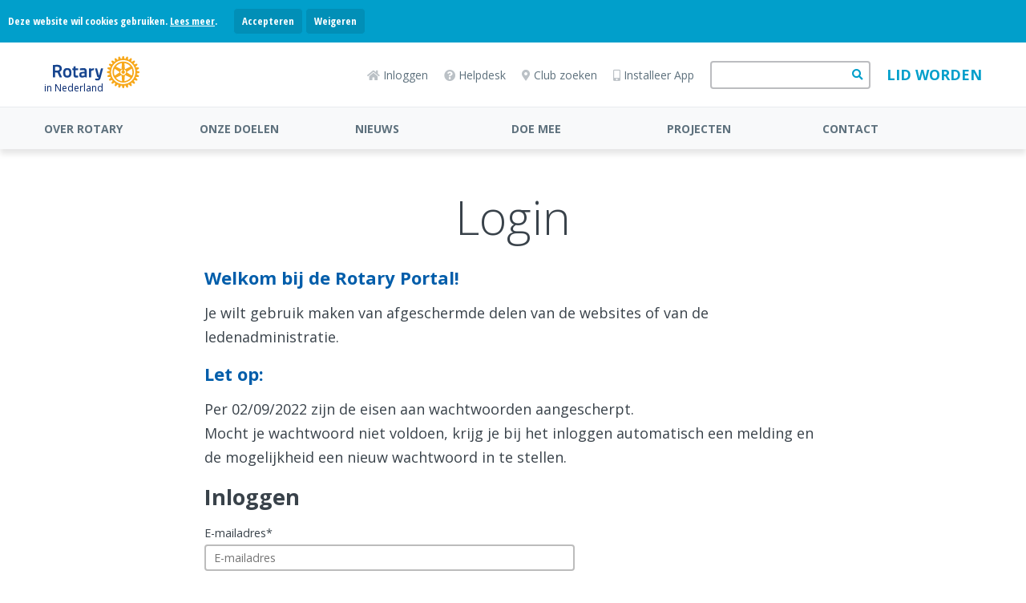

--- FILE ---
content_type: text/html; charset=UTF-8
request_url: https://www.rotary.nl/access/?url=https%3A//www.rotary.nl/purmerend/login/activiteiten/-met-onze-zusterclub.pdf/
body_size: 10155
content:
<!DOCTYPE html><html lang="nl" class="login page-sidebar-none rotarynl"><head><meta charset="utf-8"><title>Login</title>
<!-- Google tag (gtag.js) -->
<script async src="https://www.googletagmanager.com/gtag/js?id=G-T1FJQ92L96"></script>
<script>
  window.dataLayer = window.dataLayer || [];
  function gtag(){dataLayer.push(arguments);}
  gtag('js', new Date());

  gtag('config', 'G-T1FJQ92L96');
</script>
<meta name="viewport" content="width=device-width, initial-scale=1" /><meta name="generator" content="WebHare Application Portal"><link href="https://fonts.googleapis.com/css2?family=Open+Sans+Condensed:wght@700&display=swap" rel="stylesheet"><script type="text/javascript" src="/.publisher/sd/rotarynl/org2020/js/cookieconsent.js?ver=1.0"></script><script type="text/javascript" src="/pwa.js"></script>
<!-- Google Tag Manager -->
<script>
if (hascnsnt) {
(function(w,d,s,l,i){w[l]=w[l]||[];w[l].push({'gtm.start':
new Date().getTime(),event:'gtm.js'});var f=d.getElementsByTagName(s)[0],
j=d.createElement(s),dl=l!='dataLayer'?'&l='+l:'';j.async=true;j.src=
'https://www.googletagmanager.com/gtm.js?id='+i+dl;f.parentNode.insertBefore(j,f);
})(window,document,'script','dataLayer','GTM-MG2PLD2G');
}
</script>
<!-- End Google Tag Manager -->
<link rel="apple-touch-icon" sizes="57x57" href="/.publisher/sd/rotarynl/org2020/favicons/apple-touch-icon-57x57.png"><link rel="apple-touch-icon" sizes="60x60" href="/.publisher/sd/rotarynl/org2020/favicons/apple-touch-icon-60x60.png"><link rel="apple-touch-icon" sizes="72x72" href="/.publisher/sd/rotarynl/org2020/favicons/apple-touch-icon-72x72.png"><link rel="apple-touch-icon" sizes="76x76" href="/.publisher/sd/rotarynl/org2020/favicons/apple-touch-icon-76x76.png"><link rel="apple-touch-icon" sizes="114x114" href="/.publisher/sd/rotarynl/org2020/favicons/apple-touch-icon-114x114.png"><link rel="apple-touch-icon" sizes="120x120" href="/.publisher/sd/rotarynl/org2020/favicons/apple-touch-icon-120x120.png"><link rel="apple-touch-icon" sizes="144x144" href="/.publisher/sd/rotarynl/org2020/favicons/apple-touch-icon-144x144.png"><link rel="apple-touch-icon" sizes="152x152" href="/.publisher/sd/rotarynl/org2020/favicons/apple-touch-icon-152x152.png"><link rel="apple-touch-icon" sizes="180x180" href="/.publisher/sd/rotarynl/org2020/favicons/apple-touch-icon-180x180.png"><link rel="icon" type="image/png" href="/.publisher/sd/rotarynl/org2020/favicons/favicon-32x32.png" sizes="32x32"><link rel="icon" type="image/png" href="/.publisher/sd/rotarynl/org2020/favicons/favicon-194x194.png" sizes="194x194"><link rel="icon" type="image/png" href="/.publisher/sd/rotarynl/org2020/favicons/favicon-96x96.png" sizes="96x96"><link rel="icon" type="image/png" href="/.publisher/sd/rotarynl/org2020/favicons/android-chrome-192x192.png" sizes="192x192"><link rel="icon" type="image/png" href="/.publisher/sd/rotarynl/org2020/favicons/favicon-16x16.png" sizes="16x16"><link rel="mask-icon" href="/.publisher/sd/rotarynl/org2020/favicons/safari-pinned-tab.svg" color="#0033a0"><meta name="msapplication-TileColor" content="#0033a0"><meta name="theme-color" content="#0033a0"><link rel="manifest" href="/pwa-rotary.json" /><meta property="og:type" content="website" /><meta property="og:title" content="Login" /><meta property="og:description" content="" /><meta property="og:url" content="" /><script type="application/json" id="wh-config">{"designcdnroot":"/.publisher/sd/rotarynl/org2020/","designroot":"/.publisher/sd/rotarynl/org2020/","dtapstage":"production","imgroot":"/.publisher/sd/rotarynl/org2020/img/","islive":true,"locale":"nl-NL","obj":{"filetitle":"Login","fileurl":"https://www.rotary.nl/access/"},"server":43400,"site":{},"siteroot":"https://www.rotary.nl/","wrd:auth":{"cookiename":"webharelogin-rotary","returnid":"0"}}</script><link rel="stylesheet" href="/.ap/rotarynl.org2020/ap.css"><script src="/.ap/rotarynl.org2020/ap.js" async></script><script type="application/ld+json">{"@context":"https://schema.org","@type":"BreadcrumbList","itemListElement":[{"@type":"ListItem","item":"https://www.rotary.nl/","name":"ROTARY IN NEDERLAND","position":1},{"@type":"ListItem","item":"https://www.rotary.nl/access/","name":"-Toegang","position":2}]}</script></head><body> <header class="header"><div class="cookieconsent" role="dialog"><p>Deze website wil cookies gebruiken. <span class="readmore"><a href="/voorwaarden/cookies/" class="readmore">Lees meer</a>.</span><span class="buttons"><a href="" class="button cnsnt">Accepteren</a> <a href="" class="button nocnsnt">Weigeren</a></span></p></div> <div class="mobilemenu"><div class="mobilemenu__col mobilemenu__col--left"><nav class="mobilemenu__nav"><ul class="mobilemenu__navlist fa-ul"><li class="mobilemenu__navlistitem " aria-expanded="false"><span class="fa-li" aria-hidden="true"><i class="fas fa-chevron-down"></i></span><a class="mobilemenu__navlink " href="https://www.rotary.nl/over/">OVER ROTARY</a><ul class="mobilemenu__navsublist fa-ul"><li><a class="mobilemenu__navsublink" href="https://www.rotary.nl/over/">Over Rotary</a></li><li><a class="mobilemenu__navsublink" href="https://www.rotary.nl/over/geschiedenis/">Geschiedenis</a></li><li><a class="mobilemenu__navsublink" href="https://www.rotary.nl/over/onze-structuur/">Onze structuur</a></li><li><a class="mobilemenu__navsublink" href="https://www.rotary.nl/over/Districten/">Districten</a></li><li><a class="mobilemenu__navsublink" href="https://www.rotary.nl/over/rotary-foundation/">Rotary Foundation</a></li><li><a class="mobilemenu__navsublink" href="https://www.rotary.nl/over/col/">Council on Legislation</a></li><li><a class="mobilemenu__navsublink" href="https://www.rotary.nl/over/Diversiteit-gelijkwaardigheid-inclusie/">Diversiteit, gelijkwaardigheid en inclusie</a></li><li><a class="mobilemenu__navsublink" href="https://www.rotary.nl/over/jeugd/">Jeugd</a></li></ul></li><li class="mobilemenu__navlistitem " aria-expanded="false"><span class="fa-li" aria-hidden="true"><i class="fas fa-chevron-down"></i></span><a class="mobilemenu__navlink " href="https://www.rotary.nl/onze_doelen/">ONZE DOELEN</a><ul class="mobilemenu__navsublist fa-ul"><li><a class="mobilemenu__navsublink" href="https://www.rotary.nl/onze_doelen/">Overzicht van onze doelen</a></li><li><a class="mobilemenu__navsublink" href="https://www.rotary.nl/onze_doelen/end_polio_now/">End Polio Now</a></li><li><a class="mobilemenu__navsublink" href="https://www.rotary.nl/onze_doelen/preventie_behandeling_ziekten/">Preventie en behandeling van ziekten</a></li><li><a class="mobilemenu__navsublink" href="https://www.rotary.nl/onze_doelen/water_sanitatie_hygiene/">Water, sanitatie en hygi&#235;ne</a></li><li><a class="mobilemenu__navsublink" href="https://www.rotary.nl/onze_doelen/basis_educatie_geletterdheid/">Basisonderwijs en alfabetisering</a></li><li><a class="mobilemenu__navsublink" href="https://www.rotary.nl/onze_doelen/gezondheid_moeder_kind/">Gezondheid van moeder en kind</a></li><li><a class="mobilemenu__navsublink" href="https://www.rotary.nl/onze_doelen/vredesvraagstukken_conflict_preventie/">Vrede en conflictbeheersing</a></li><li><a class="mobilemenu__navsublink" href="https://www.rotary.nl/onze_doelen/economische_ontwikkeling/">Economische en sociale ontwikkeling</a></li><li><a class="mobilemenu__navsublink" href="https://www.rotary.nl/onze_doelen/duurzaamheid/">Leefmilieu</a></li></ul></li><li class="mobilemenu__navlistitem " aria-expanded="false"><span class="fa-li" aria-hidden="true"><i class="fas fa-chevron-down"></i></span><a class="mobilemenu__navlink " href="https://www.rotary.nl/nieuws/nieuws/">NIEUWS</a><ul class="mobilemenu__navsublist fa-ul"><li><a class="mobilemenu__navsublink" href="https://www.rotary.nl/nieuws/nieuws/">Nieuws</a></li><li><a class="mobilemenu__navsublink" href="https://www.rotary.nl/nieuws/Agenda/">Agenda</a></li><li><a class="mobilemenu__navsublink" href="https://www.rotary.nl/nieuws/rotarymagazine/">Magazine</a></li><li><a class="mobilemenu__navsublink" href="https://www.rotary.nl/nieuws/Publicaties/">Publicaties</a></li><li><a class="mobilemenu__navsublink" href="https://www.rotary.nl/nieuws/hulp-gezocht/">Hulp gezocht</a></li><li><a class="mobilemenu__navsublink" href="https://www.rotary.nl/Communicatietips/">PR TOOLS &#38; TIPS</a></li><li><a class="mobilemenu__navsublink" href="https://www.rotary.nl/handboek/">Handboek 25-26</a></li></ul></li><li class="mobilemenu__navlistitem " aria-expanded="false"><span class="fa-li" aria-hidden="true"><i class="fas fa-chevron-down"></i></span><a class="mobilemenu__navlink " href="https://www.rotary.nl/doe-mee/">DOE MEE</a><ul class="mobilemenu__navsublist fa-ul"><li><a class="mobilemenu__navsublink" href="https://www.rotary.nl/doe-mee/">Doe mee</a></li><li><a class="mobilemenu__navsublink" href="https://www.rotary.nl/doe-mee/word-lid/">Word lid</a></li><li><a class="mobilemenu__navsublink" href="https://www.rotary.nl/doe-mee/start-je-eigen-rotaryclub/">Start je eigen Rotaryclub</a></li><li><a class="mobilemenu__navsublink" href="https://www.rotary.nl/doe-mee/FAQ-doe-mee/">Veelgestelde vragen</a></li></ul></li><li class="mobilemenu__navlistitem " aria-expanded="false"><span class="fa-li" aria-hidden="true"><i class="fas fa-chevron-down"></i></span><a class="mobilemenu__navlink " href="https://www.rotary.nl/projects/">PROJECTEN</a><ul class="mobilemenu__navsublist fa-ul"><li><a class="mobilemenu__navsublink" href="https://www.rotary.nl/helpt/">Clubprojecten</a></li><li><a class="mobilemenu__navsublink" href="https://www.rotary.nl/projects/water/">Waterplatform Nederland</a></li><li><a class="mobilemenu__navsublink" href="https://www.rotary.nl/projects/empowering-girls/">Empowering girls</a></li></ul></li><li class="mobilemenu__navlistitem " aria-expanded="false"><span class="fa-li" aria-hidden="true"><i class="fas fa-chevron-down"></i></span><a class="mobilemenu__navlink " href="https://www.rotary.nl/contact/">CONTACT</a><ul class="mobilemenu__navsublist fa-ul"><li><a class="mobilemenu__navsublink" href="https://www.rotary.nl/over/Districten/clubzoeker/clubsperdag.html">Clubs per dag</a></li><li><a class="mobilemenu__navsublink" href="https://www.rotary.nl/contact/perscontact/">Voor de pers</a></li><li><a class="mobilemenu__navsublink" href="https://www.rotary.nl/contact/">Contact met Rotary</a></li><li><a class="mobilemenu__navsublink" href="https://www.rotary.nl/contact/voorwaarden/">Voorwaarden en &#169; Copyright</a></li><li><a class="mobilemenu__navsublink" href="https://www.rotary.nl/contact/Zoekt_u_een_sponsor/">Zoekt u een sponsor</a></li><li><a class="mobilemenu__navsublink" href="https://www.rotary.nl/contact/vertrouwenspersonen/">Vertrouwenspersonen</a></li><li><a class="mobilemenu__navsublink" href="https://www.rotary.nl/contact/adviescommissie/">Adviescommissie</a></li><li><a class="mobilemenu__navsublink" href="https://www.rotary.nl/contact/vindeenclub/">Clubzoeker</a></li></ul></li><li class="mobilemenu__navlistitem mobilemenu__navlistitem--user nodisplay" aria-expanded="false"><span class="fa-li" aria-hidden="true"><i class="fas fa-chevron-down"></i></span><a class="mobilemenu__navlink" href="/leden/">Naam</a><ul class="mobilemenu__navsublist fa-ul"></ul></li></ul></nav></div><div class="mobilemenu__col mobilemenu__col--right"><div class="mobilemenu__extralinks"><ul class="fa-ul"><li class="mobilemenu__extralinks--loginlink"><span class="fa-li" aria-hidden="true"><i class="fas fa-sign-in-alt"></i></span><a href="/access/">Inloggen</a></li><li class="mobilemenu__extralinks--installpwa"><span class="fa-li" aria-hidden="true"><i class="fas fa-mobile-alt"></i></span><a href="/nieuws/nieuws/Installeren_Rotary_APP_2022/">Installeer App</a></li><li><span class="fa-li" aria-hidden="true"><i class="fas fa-question-circle"></i></span><a href="/helpdesk/">Helpdesk</a></li><li><span class="fa-li" aria-hidden="true"><i class="fas fa-map-marker-alt"></i></span><a href="/contact/clubzoeker/">Club zoeken</a></li><li class="mobilemenu__extralinks--becomemember"><span class="fa-li" aria-hidden="true"><i class="fas fa-check-square"></i></span><a href="/lidmaatschap/">Lid worden</a></li><li><span class="fa-li" aria-hidden="true"><img class="mobilemenu__rotarylogolistitem" src="/.publisher/sd/rotarynl/org2020/img/rotary-logo-small.svg" alt="" aria-hidden="true" /></span><a href="https://www.rotary.org/">Rotary International</a></li></ul></div><div class="mobilemenu__disclaimercontainer"><div class="mobilemenu__disclaimerlinks"></div><br /><div class="mobilemenu__disclaimer">© 2025 Rotary in Nederland.<br />Alle rechten voorbehouden.</div></div></div></div><div class="topbar__mobilesearchform"><form class="topbar__searchform" role="search" action="/zoeken/" method="get"><input class="wh-form__textinput topbar__searchinput" type="text" name="q"><button class="topbar__searchbutton" type="submit"><span class="fa fa-search" aria-hidden="true"></span></button></form></div><div class="topbar"><div class="topbar__container"><div class="topbar__menubuttoncontainer"><div class="hamburger js-toggle-mobile-menu"><i class="hamburger__bars"></i><span class="hamburger__text">MENU</span></div></div><div class="topbar__logocontainer logo-and-name"><a class="topbar__logolink" href="https://www.rotary.nl/" ><div class="topbar__logoimg"><svg version="1.1" id="Laag_1" xmlns="http://www.w3.org/2000/svg" xmlns:xlink="http://www.w3.org/1999/xlink" x="0px" y="0px" alt="Rotary Logo" viewBox="0 0 593.2 222.9" style="enable-background:new 0 0 593.2 222.9;" xml:space="preserve"><style type="text/css">.st0{fill:#17458F;}.st1{fill:#F7A81B;}</style><path class="st0" d="M172.7,137.4l0.4,8c0.1,1.2-0.8,2.2-1.9,2.5c-3.6,0.7-7.2,1.2-10.9,1.4c-14.6,0-19-5.6-19-23.8V97.5h-5.6 c-1.3,0-2.4-1.1-2.4-2.4v-8.2c0-1.3,1.1-2.4,2.4-2.4h5.6v-9.8c0-1.1,0.8-2.1,1.8-2.3l9.7-2.3c1.3-0.3,2.6,0.4,2.9,1.7 c0.1,0.2,0.1,0.4,0.1,0.6v12.2h14.7c1.3,0,2.4,1.1,2.4,2.4v8.2c0,1.3-1.1,2.4-2.4,2.4h-14.8v25.8c0,8.9,0.3,12,6.6,12 c2.3,0,5.9-0.1,7.9-0.3C171.6,135.1,172.7,136.1,172.7,137.4C172.7,137.4,172.7,137.4,172.7,137.4L172.7,137.4z M127.1,115.8 c0,23-8.8,33.3-28.4,33.3s-28.5-10.3-28.5-33.3c0-22.7,8.8-32.8,28.5-32.8C118.1,82.9,127.1,93.4,127.1,115.8z M112.4,115.8 c0-14.1-3.8-19.6-13.7-19.6c-10.2,0-13.8,5.1-13.8,19.6c0,13.2,2.2,20.3,13.8,20.3C110.2,136,112.4,128.6,112.4,115.8z M342.8,85.4 c-0.4-0.6-1.1-0.9-1.9-0.9h-9.4c-1.1,0-2,0.7-2.3,1.8l-12.6,47.4h-1l-12.5-47.4c-0.3-1.1-1.2-1.8-2.3-1.8h-9.4 c-1.3,0-2.4,1.1-2.4,2.4c0,0.2,0,0.4,0.1,0.6l13.8,53.1c0.7,2.6,3.1,7.1,8,7.1h2.7c-0.2,0.9-0.5,1.8-0.7,2.6l-0.1,0.4 c-0.8,2.4-1.9,6.1-8.7,6.1l-12-0.7c-0.7-0.1-1.3,0.2-1.8,0.7c-0.5,0.5-0.8,1.1-0.7,1.8l0.3,6.3c0,1.1,0.8,2,1.8,2.2 c5.2,1.2,10.5,1.9,15.8,2.1h0.8c9,0,15.1-5.8,18.2-17.3c3.6-13.5,8.1-30.8,11.4-43.5l3.7-14.1l1.8-6.9 C343.4,86.8,343.2,86,342.8,85.4z M61.5,144.3c0.3,0.7,0.2,1.6-0.2,2.3c-0.5,0.7-1.2,1.1-2,1.1H48.1c-1,0-1.8-0.6-2.2-1.4L31.5,114 c-7.1,0-13.3-0.4-16.7-0.7v32c0,1.3-1.1,2.4-2.4,2.4c0,0,0,0,0,0h-10c-1.3,0-2.4-1.1-2.4-2.4c0,0,0,0,0,0v-81c0-1.2,0.9-2.3,2.1-2.4 c9-1,18-1.6,27-1.6h2C55.8,60.3,61,74.9,61,87.1c0,10.2-4.9,17.6-14.9,22.5L61.5,144.3z M31.1,74.2h-5.3c-3.7-0.1-7.4,0.2-11,0.8v25 c2.8,0.2,8.3,0.5,15.5,0.4c9.4-0.1,15.3-5.1,15.3-13C45.6,81,41.8,74.2,31.1,74.2z M231.7,104.4v41.9c0,1.3-1.1,2.4-2.4,2.4 c-0.1,0-0.2,0-0.3,0c-3.5-0.4-6.8-1.8-9.6-4c-0.1,0.1-10.9,4.4-20.6,4.4c-11.7,0-18.4-7.4-18.4-20.2c0-12.6,6.1-18.2,21.2-19.3 l15.7-1.2v-3.8c0-4.8-2.9-7.6-7.9-7.6c-6.9,0-16.7,0.8-21.9,1.3c-0.7,0.1-1.3-0.1-1.8-0.6c-0.5-0.4-0.8-1-0.8-1.7l-0.3-8 c-0.1-1.2,0.8-2.3,2-2.5c4.7-0.7,16.4-2.4,23.6-2.4C224.8,82.9,231.7,89.8,231.7,104.4L231.7,104.4z M203.3,120.4 c-5.7,0.5-8.4,3.1-8.4,8.1c0,3.1,0.8,8.3,6.4,8.3c6.7,0,15.7-2.5,15.9-2.6v-14.6L203.3,120.4z M278.6,84c-6.4,0.4-12.7,4-16.6,6.8 v-4c0-1.3-1.1-2.4-2.4-2.4c0,0,0,0,0,0h-9.6c-1.3,0-2.4,1.1-2.4,2.4c0,0,0,0,0,0v58.4c0,1.3,1.1,2.4,2.4,2.4c0,0,0,0,0,0h9.6 c1.3,0,2.4-1.1,2.4-2.4c0,0,0,0,0,0v-40.4c2.2-1.8,8.9-6.9,16.9-7.6c1.2-0.1,2.2-1.2,2.2-2.4v-8.6c0-1.3-1.1-2.4-2.4-2.4 C278.6,84,278.6,84,278.6,84L278.6,84z"/><path class="st1" d="M593,108v-0.3l-0.2-0.1c-5.2-3-11-4.5-17-4.6c-0.1-0.8-0.9-6.5-1-7.3c5.8-1.6,11-4.6,15.2-8.9l0.2-0.2l-0.1-0.3 c-0.4-2.4-1-4.7-1.9-7l-0.1-0.3l-0.3-0.1c-5.8-1.5-11.8-1.5-17.6,0c-0.3-0.8-2.4-6-2.8-6.7c5.1-3.1,9.3-7.3,12.4-12.4l0.1-0.2 l-0.1-0.3c-1-2.2-2.2-4.3-3.6-6.2l-0.2-0.2h-0.3c-6,0-11.8,1.6-17,4.5c-0.5-0.7-4-5.2-4.5-5.9c4.2-4.2,7.2-9.5,8.8-15.2l0.1-0.3 l-0.2-0.2c-1.5-1.9-3.2-3.6-5.1-5.2l-0.2-0.2h-0.3c-5.7,1.6-11,4.6-15.2,8.8c-0.7-0.5-5.2-4.1-5.9-4.6c2.9-5,4.5-10.7,4.6-16.5v-0.7 l-0.2-0.2c-1.9-1.5-4.1-2.7-6.3-3.6l-0.3-0.1l-0.2,0.1c-5.1,3-9.4,7.2-12.5,12.3c-0.8-0.3-6.3-2.6-7.1-3c0.8-2.9,1.2-5.9,1.2-8.9 c0-2.9-0.4-5.8-1.2-8.7l-0.1-0.3l-0.3-0.1c-2.2-0.9-4.6-1.5-6.9-1.9l-0.3,0l-0.2,0.2c-4.2,4.2-7.2,9.5-8.8,15.2 c-0.8-0.1-6.6-0.9-7.4-0.9c0-6-1.6-11.8-4.6-17l-0.1-0.2h-0.3c-2.4-0.3-4.8-0.3-7.2,0h-0.3l-0.1,0.3c-2.9,5.2-4.5,11-4.5,16.9 c-0.8,0.1-6.7,0.8-7.5,1c-1.6-5.7-4.6-11-8.8-15.2L456.6,3h-0.3c-2.4,0.4-4.7,1-7,1.9l-0.3,0.1L449,5.2c-0.8,2.9-1.2,5.8-1.1,8.8 c0.1,3,0.5,5.9,1.2,8.8c-0.7,0.3-6.3,2.7-7.1,3c-3-5.1-7.3-9.4-12.4-12.4l-0.3-0.2l-0.3,0.1c-2.2,1-4.3,2.2-6.2,3.6l-0.3,0.2v0.8 c0.1,5.8,1.7,11.5,4.6,16.6c-0.6,0.5-4.8,3.8-5.5,4.3c-4.3-4.2-9.5-7.2-15.2-8.8L406,30l-0.2,0.2c-1.9,1.5-3.7,3.2-5.2,5.1l-0.2,0.2 l0.1,0.3c1.6,5.7,4.6,11,8.8,15.2c-0.5,0.6-4.1,5.4-4.6,6.1c-5.2-3-11-4.5-17-4.6h-0.3l-0.2,0.2c-1.4,2-2.6,4.1-3.6,6.3l-0.1,0.3 l0.1,0.3c3,5.1,7.3,9.4,12.4,12.5c-0.3,0.7-2.4,5.9-2.7,6.7c-5.8-1.5-11.8-1.5-17.6,0l-0.3,0.1l-0.1,0.3c-0.9,2.3-1.5,4.6-1.9,7v0.3 l0.2,0.2c4.2,4.2,9.5,7.2,15.2,8.7c-0.1,0.8-0.9,6.6-1,7.3c-6,0.1-11.8,1.6-17,4.6l-0.3,0.2v0.3c-0.3,2.4-0.3,4.8,0,7.2v0.3l0.3,0.1 c5.2,2.9,11,4.5,17,4.6c0.1,0.8,0.9,6.7,1,7.5c-5.7,1.6-11,4.7-15.2,8.9l-0.2,0.2v0.3c0.4,2.4,1,4.7,1.9,7l0.1,0.3l0.3,0.1 c5.8,1.5,11.8,1.5,17.6,0c0.3,0.7,2.6,6,2.9,6.7c-5.1,3-9.4,7.3-12.4,12.4l-0.1,0.3l0.1,0.3c1,2.2,2.2,4.3,3.6,6.3l0.2,0.2h0.3 c6,0,11.8-1.6,17-4.5c0.5,0.6,4.1,5.3,4.6,5.9c-4.2,4.2-7.2,9.5-8.8,15.2l-0.1,0.3l0.2,0.2c1.5,1.9,3.2,3.6,5.1,5.1l0.2,0.2l0.3-0.1 c5.7-1.6,11-4.6,15.2-8.8c0.7,0.5,5.3,4.1,6,4.6c-2.8,5.1-4.4,10.8-4.5,16.7v0.6l0.3,0.2c2,1.4,4,2.6,6.2,3.6l0.3,0.1l0.3-0.1 c5.1-3,9.4-7.3,12.5-12.5l6.6,2.7c-0.7,2.9-1.1,5.8-1.2,8.8c0,3,0.4,5.9,1.2,8.8l0.1,0.3l0.3,0.1c2.3,0.9,4.6,1.5,7,1.9h0.3l0.2-0.2 c4.2-4.2,7.2-9.5,8.7-15.2c0.8,0.1,6.7,1,7.5,1.1c0.1,5.9,1.6,11.8,4.6,16.9l0.1,0.3h0.3c2.4,0.3,4.8,0.3,7.2,0h0.3l0.1-0.3 c2.9-5.2,4.5-11,4.6-17c0.8-0.1,6.3-0.9,7.1-1c1.6,5.8,4.6,11,8.8,15.2l0.2,0.2h0.3c2.4-0.4,4.7-1,7-1.9l0.3-0.1l0.1-0.3 c0.8-2.9,1.2-5.8,1.1-8.8c0-3-0.4-6-1.1-8.9c0.8-0.3,6.1-2.6,6.8-2.9c3,5.1,7.3,9.4,12.4,12.4l0.2,0.1l0.3-0.1 c2.2-1,4.3-2.2,6.3-3.6l0.2-0.1v-0.8c-0.2-5.8-1.7-11.5-4.5-16.5c0.6-0.5,5-3.9,5.7-4.4c4.3,4.1,9.5,7.2,15.3,8.8l0.3,0.1l0.2-0.2 c1.9-1.5,3.6-3.2,5.2-5.1l0.2-0.3l-0.1-0.3c-1.6-5.7-4.6-11-8.7-15.2c0.5-0.6,4-5.3,4.5-6c5.2,2.9,11,4.5,17,4.5h0.3l0.2-0.2 c1.5-1.9,2.7-4.1,3.6-6.3l0.1-0.2l-0.1-0.3c-3-5.1-7.2-9.4-12.3-12.5c0.3-0.7,2.4-5.9,2.7-6.6c5.7,1.5,11.8,1.5,17.5,0l0.3-0.1 l0.1-0.3c0.9-2.3,1.5-4.6,1.9-7v-0.3l-0.2-0.2c-4.2-4.2-9.4-7.2-15.2-8.8c0.1-0.8,0.9-6.3,1-7.1c6-0.1,11.8-1.6,17-4.6l0.2-0.2v-0.3 c0.1-1.2,0.2-2.4,0.2-3.6C593.2,110.3,593.1,109.1,593,108L593,108z M481.8,194.3c-46.1,0-83.5-37.4-83.5-83.5s37.4-83.5,83.5-83.5 c46.1,0,83.5,37.4,83.5,83.5c0,0,0,0,0,0C565.2,156.9,527.9,194.2,481.8,194.3z"/><path class="st1" d="M481.8,37.3c-40.6,0-73.5,32.9-73.5,73.4c0,40.6,32.9,73.5,73.4,73.5c40.6,0,73.5-32.9,73.5-73.4c0,0,0,0,0,0 C555.2,70.2,522.3,37.4,481.8,37.3L481.8,37.3z M491,49.1c0.8-0.5,1.7-0.5,2.6-0.2c14.8,3.6,25.6,9.8,36.2,20.9 c0.6,0.6,1.1,1.3,1.2,2.2v0.3c-0.2,1-1.3,1.6-2.4,2l-30.9,15c-1,0.6-2.2,0.6-3.2,0.1c-1-0.6-1.6-1.7-1.6-2.9l-2.5-34.2 C490.2,50.6,490.4,49.6,491,49.1z M433.6,70.1C444.2,59,455,52.8,469.8,49.2c0.8-0.3,1.8-0.3,2.5,0.2c0.6,0.5,0.8,1.5,0.7,3.1 l-2.5,34.2c0,1.2-0.6,2.2-1.5,2.9c-1,0.5-2.3,0.5-3.2-0.1l-30.9-15c-1-0.5-2.2-1-2.4-2C432.5,71.6,432.9,70.7,433.6,70.1L433.6,70.1 z M426.3,133.6c-1.3,0.9-2.3,1.2-3.1,1s-1.1-1.2-1.4-2.1c-4.4-14.6-4.4-27.1,0-41.8c0.4-1.3,0.9-2,1.6-2.2c1-0.4,2,0.4,3,1 l28.4,19.3c1,0.6,1.6,1.6,1.7,2.8c-0.1,1.1-0.7,2.2-1.7,2.8L426.3,133.6z M472.9,173.8c-0.8,0.4-1.7,0.5-2.6,0.1 c-14.8-3.5-25.6-9.8-36.1-20.9c-0.6-0.5-1-1.3-1.1-2.1c0-0.1,0-0.2,0-0.3c0.1-1,1.3-1.5,2.3-2l30.9-15c1.5-0.9,3.4-0.5,4.3,1 c0.3,0.5,0.5,1.2,0.5,1.8l2.5,34.3C473.8,172.2,473.5,173.2,472.9,173.8L472.9,173.8z M481.7,131c-11.1,0-20-9-20-20.1 c0-6.7,3.4-13,9-16.7c1.9-1.2,4.4-0.7,5.6,1.1c1.2,1.9,0.7,4.4-1.1,5.6l0,0c-5.5,3.6-7.1,11.1-3.5,16.6c3.6,5.5,11.1,7.1,16.6,3.5 c5.5-3.6,7.1-11.1,3.5-16.6c-0.9-1.4-2.1-2.6-3.5-3.5c-1.9-1.2-2.4-3.7-1.1-5.6c1.2-1.9,3.7-2.4,5.6-1.1c9.3,6.1,11.8,18.5,5.7,27.8 C494.8,127.6,488.5,131,481.7,131L481.7,131z M529.8,152.6c-10.5,11.1-21.3,17.3-36.1,20.9c-0.9,0.3-1.9,0.3-2.7-0.2 c-0.8-0.6-0.7-2-0.6-3.1l2.5-34.2c0-1.2,0.6-2.3,1.6-2.9c1-0.5,2.2-0.4,3.2,0.1l30.9,15c1.5,0.7,2.2,1.4,2.4,2.2 S530.5,151.9,529.8,152.6L529.8,152.6z M540.2,88.3c0.8,0.3,1.2,1.2,1.4,2.1c4.3,14.6,4.3,27.1,0,41.8c-0.3,1.3-0.9,2-1.5,2.2 c-1,0.3-2-0.4-2.9-1.1l-28.4-19.3c-1-0.6-1.7-1.6-1.7-2.8c0.1-1.2,0.7-2.2,1.7-2.8l28.4-19.3C538.5,88.3,539.5,88,540.2,88.3 L540.2,88.3z"/></svg></div><p>in Nederland</p></a><div class="menu"></div></div><div class="topbar__right"><div class="topbar__iconlinks"><a href="/access/" class="topbar__loginlink"><span class="fas fa-home" aria-hidden="true"></span>Inloggen</a><a href="/helpdesk/" class="topbar__helpdesklink"><span class="fas fa-question-circle"></span>Helpdesk</a><a href="/contact/clubzoeker/"><span class="fas fa-map-marker-alt" aria-hidden="true"></span>Club zoeken</a><a href="/nieuws/nieuws/Installeren_Rotary_APP_2022/" class="topbar__installapplink"><span class="fas fa-mobile-alt" aria-hidden="true"></span>Installeer App</a></div><form class="topbar__searchform" role="search" action="/zoeken/" method="get"><input class="wh-form__textinput topbar__searchinput" type="text" name="q"><button class="topbar__searchbutton" type="submit"><span class="fa fa-search" aria-hidden="true"></span></button></form><a class="topbar__memberlink" href="/lidmaatschap/">Lid worden</a><div class="topbar__loginmenu nodisplay"><div class="user foldable"><span class="name"><a href="#" class="preventdefault">Naam</a></span><span class="icon-down"><i class="fas fa-chevron-down"></i></span></div><div class="menu"><ul><li>menuitem</li></ul></div></div></div><a href="#" class="topbar__searchuttoncontainer js-toggle-mobile-search"><span class="topbar__searchopen fa fa-search"></span><img class="topbar__searchclose" src="/.publisher/sd/rotarynl/org2020/img/close-icon.svg" /><div class="topbar__searchbuttonlabel">Zoeken</div></a></div></div><div class="menubar"><div class="menubar__container js-menubar-open"><nav><ul class="menubar__mainmenu"><li class="menubar__mainmenu-item"><a href="https://www.rotary.nl/over/">OVER ROTARY</a><ul class="menubar__submenu"><li class="menubar__submenu-item"><a href="https://www.rotary.nl/over/">Over Rotary</a></li><li class="menubar__submenu-item"><a href="https://www.rotary.nl/over/geschiedenis/">Geschiedenis</a></li><li class="menubar__submenu-item"><a href="https://www.rotary.nl/over/onze-structuur/">Onze structuur</a></li><li class="menubar__submenu-item"><a href="https://www.rotary.nl/over/Districten/">Districten</a></li><li class="menubar__submenu-item"><a href="https://www.rotary.nl/over/rotary-foundation/">Rotary Foundation</a></li><li class="menubar__submenu-item"><a href="https://www.rotary.nl/over/col/">Council on Legislation</a></li><li class="menubar__submenu-item"><a href="https://www.rotary.nl/over/Diversiteit-gelijkwaardigheid-inclusie/">Diversiteit, gelijkwaardigheid en inclusie</a></li><li class="menubar__submenu-item"><a href="https://www.rotary.nl/over/jeugd/">Jeugd</a></li></ul></li><li class="menubar__mainmenu-item"><a href="https://www.rotary.nl/onze_doelen/">ONZE DOELEN</a><ul class="menubar__submenu"><li class="menubar__submenu-item"><a href="https://www.rotary.nl/onze_doelen/">Overzicht van onze doelen</a></li><li class="menubar__submenu-item"><a href="https://www.rotary.nl/onze_doelen/end_polio_now/">End Polio Now</a></li><li class="menubar__submenu-item"><a href="https://www.rotary.nl/onze_doelen/preventie_behandeling_ziekten/">Preventie en behandeling van ziekten</a></li><li class="menubar__submenu-item"><a href="https://www.rotary.nl/onze_doelen/water_sanitatie_hygiene/">Water, sanitatie en hygi&#235;ne</a></li><li class="menubar__submenu-item"><a href="https://www.rotary.nl/onze_doelen/basis_educatie_geletterdheid/">Basisonderwijs en alfabetisering</a></li><li class="menubar__submenu-item"><a href="https://www.rotary.nl/onze_doelen/gezondheid_moeder_kind/">Gezondheid van moeder en kind</a></li><li class="menubar__submenu-item"><a href="https://www.rotary.nl/onze_doelen/vredesvraagstukken_conflict_preventie/">Vrede en conflictbeheersing</a></li><li class="menubar__submenu-item"><a href="https://www.rotary.nl/onze_doelen/economische_ontwikkeling/">Economische en sociale ontwikkeling</a></li><li class="menubar__submenu-item"><a href="https://www.rotary.nl/onze_doelen/duurzaamheid/">Leefmilieu</a></li></ul></li><li class="menubar__mainmenu-item"><a href="https://www.rotary.nl/nieuws/nieuws/">NIEUWS</a><ul class="menubar__submenu"><li class="menubar__submenu-item"><a href="https://www.rotary.nl/nieuws/nieuws/">Nieuws</a></li><li class="menubar__submenu-item"><a href="https://www.rotary.nl/nieuws/Agenda/">Agenda</a></li><li class="menubar__submenu-item"><a href="https://www.rotary.nl/nieuws/rotarymagazine/">Magazine</a></li><li class="menubar__submenu-item"><a href="https://www.rotary.nl/nieuws/Publicaties/">Publicaties</a></li><li class="menubar__submenu-item"><a href="https://www.rotary.nl/nieuws/hulp-gezocht/">Hulp gezocht</a></li><li class="menubar__submenu-item"><a href="https://www.rotary.nl/Communicatietips/">PR TOOLS &#38; TIPS</a></li><li class="menubar__submenu-item"><a href="https://www.rotary.nl/handboek/">Handboek 25-26</a></li></ul></li><li class="menubar__mainmenu-item"><a href="https://www.rotary.nl/doe-mee/">DOE MEE</a><ul class="menubar__submenu"><li class="menubar__submenu-item"><a href="https://www.rotary.nl/doe-mee/">Doe mee</a></li><li class="menubar__submenu-item"><a href="https://www.rotary.nl/doe-mee/word-lid/">Word lid</a></li><li class="menubar__submenu-item"><a href="https://www.rotary.nl/doe-mee/start-je-eigen-rotaryclub/">Start je eigen Rotaryclub</a></li><li class="menubar__submenu-item"><a href="https://www.rotary.nl/doe-mee/FAQ-doe-mee/">Veelgestelde vragen</a></li></ul></li><li class="menubar__mainmenu-item"><a href="https://www.rotary.nl/projects/">PROJECTEN</a><ul class="menubar__submenu"><li class="menubar__submenu-item"><a href="https://www.rotary.nl/helpt/">Clubprojecten</a></li><li class="menubar__submenu-item"><a href="https://www.rotary.nl/projects/water/">Waterplatform Nederland</a></li><li class="menubar__submenu-item"><a href="https://www.rotary.nl/projects/empowering-girls/">Empowering girls</a></li></ul></li><li class="menubar__mainmenu-item"><a href="https://www.rotary.nl/contact/">CONTACT</a><ul class="menubar__submenu"><li class="menubar__submenu-item"><a href="https://www.rotary.nl/over/Districten/clubzoeker/clubsperdag.html">Clubs per dag</a></li><li class="menubar__submenu-item"><a href="https://www.rotary.nl/contact/perscontact/">Voor de pers</a></li><li class="menubar__submenu-item"><a href="https://www.rotary.nl/contact/">Contact met Rotary</a></li><li class="menubar__submenu-item"><a href="https://www.rotary.nl/contact/voorwaarden/">Voorwaarden en &#169; Copyright</a></li><li class="menubar__submenu-item"><a href="https://www.rotary.nl/contact/Zoekt_u_een_sponsor/">Zoekt u een sponsor</a></li><li class="menubar__submenu-item"><a href="https://www.rotary.nl/contact/vertrouwenspersonen/">Vertrouwenspersonen</a></li><li class="menubar__submenu-item"><a href="https://www.rotary.nl/contact/adviescommissie/">Adviescommissie</a></li><li class="menubar__submenu-item"><a href="https://www.rotary.nl/contact/vindeenclub/">Clubzoeker</a></li></ul></li></ul></nav></div></div> </header><div class="mainpart"><div class="contentwrapper"><div class="contentwrapper__cols"><main class="contentwrapper__col contentwrapper__col--content"><!--wh_consilio_content--><h1>Login</h1><div class="contentwrapper__contents" id="contentwrapper-contents"><div id="memberlogin"><noscript><p class="error">NOTA BENE: <br />Om de ledenadministratie te kunnen gebruiken dien je JavaScript &amp; Cookies in te schakelen.</p></noscript><div class="center"><div id="pwalogocontainer"><div id="pwalogo"><img src="/resources/img/rotary-logo-white-yellow.svg" /></div><p>in Nederland</p></div></div><div id="explanation" style="margin:0 0 20px 0;"><h3>Welkom bij de Rotary Portal!</h3><p>Je wilt gebruik maken van afgeschermde delen van de websites of van de ledenadministratie.</p></div><h3>Let op:</h3><p>Per 02/09/2022 zijn de eisen aan wachtwoorden aangescherpt.<br />Mocht je wachtwoord niet voldoen, krijg je bij het inloggen automatisch een melding en de mogelijkheid een nieuw wachtwoord in te stellen.</p><form id="loginform" class="default standard" method="post" action="https://www.rotary.nl/access/?url=https%3A//www.rotary.nl/purmerend/login/activiteiten/-met-onze-zusterclub.pdf/"><fieldset><legend>Inloggen</legend><div class="formfield required"><div class="part1"><label for="email" class="">E-mailadres<span class="nocss">* </span></label></div><div class="part2"><input autocapitalize="none" placeholder="E-mailadres" id="email" type="text" class="text" name="email" value="" maxlength="254" size="40" /></div></div><div class="formfield required"><div class="part1"><label for="password" class="">Wachtwoord<span class="nocss">* </span></label></div><div class="part2"><input placeholder="Wachtwoord" id="password" type="password" class="text" name="password" value="" maxlength="4096" size="40" /></div></div><div class="formfield checkbox required"><div class="part1"></div><div class="part2"><input type="checkbox" id="keepmeloggedin" name="keepmeloggedin"  /><label for="keepmeloggedin" class="">Dit is mijn privécomputer, onthoud mijn login (je blijft maximaal 30 dagen ingelogd)</label></div></div></fieldset><div class="formfooter"><div class="part1 nodisplay">&nbsp;</div><div class="part2"><input type="submit" value="Inloggen" class="button small" /></div></div><div class="site"><p class="message"><a href="https://www.rotary.nl/access/?url=https%3A//www.rotary.nl/purmerend/login/activiteiten/-met-onze-zusterclub.pdf/&#38;action=requestnewpassword" title="Nieuw wachtwoord aanvragen">Ik ben mijn wachtwoord vergeten</a></p><p>N.B. De inloggegevens zijn ook geldig voor de Rotary App.</p></div></form><div id="loginhelp"><h3 style="margin:0 0 20px 0;">Hulp bij inloggen</h3><dl><dt>Zie je deze pagina voor het eerst?</dt><dd>Vraag dan eerst <a href="https://www.rotary.nl/access/?url=https%3A//www.rotary.nl/purmerend/login/activiteiten/-met-onze-zusterclub.pdf/&#38;action=requestnewpassword" title="Nieuw wachtwoord aanvragen">een nieuw wachtwoord</a> aan.</dd><dt>Hoofdlettergevoelig</dt><dd>Let op: Je wachtwoord is hoofdlettergevoelig.</dd><dt>Logingegevens</dt><dd>Jouw in de ledenadministratie opgenomen persoonlijk e-mailadres is jouw gebruikersnaam.</dd></dl></div><!-- /loginhelp --><div id="pwaloginhelp"><h2>Hulp bij inloggen</h2><p class="message"><a href="https://www.rotary.nl/access/?url=https%3A//www.rotary.nl/purmerend/login/activiteiten/-met-onze-zusterclub.pdf/&#38;action=requestnewpassword" title="Nieuw wachtwoord aanvragen" class="underline">Vraag hier een nieuw wachtwoord.</a></p><p>Heb je geen e-mailadres of is jouw e-mailadres niet bekend in de ledenadministratie?<br>Neem dan contact op met (de secretaris van) jouw club.</p><a href="/contact/voorwaarden/" title=""><h2>Disclaimer</h2></a></div></div></div><!--/wh_consilio_content--></main><aside class="contentwrapper__col contentwrapper__col--sidebar"><div class="sidebar"><div class="sidebar__block"><nav class="s-menu"><ul class="s-menu__list"><li class="s-menu__listitem  s-menu__listitem--selected s-menu__listitem--depth-0"><a href="https://www.rotary.nl/access/" class="s-menu__link s-menu__link--selected">Login</a></li></ul></nav><div class="foot"><span>&nbsp;</span></div></div></div></aside></div> </div></div><button class="open-in-publisher" aria-hidden="true" data-publisher='{"id":2528}'> <i class="fas fa-edit"></i></button><button class="scrolltotop js-scroll-to-top" aria-hidden="true"><i class="fas fa-chevron-up"></i></button><footer class="footer"><nav class="footer__mainlinks"><a class="footer__mainlink" href="https://www.rotary.nl/over/">OVER ROTARY</a><a class="footer__mainlink" href="https://www.rotary.nl/onze_doelen/">ONZE DOELEN</a><a class="footer__mainlink" href="https://www.rotary.nl/nieuws/nieuws/">NIEUWS</a><a class="footer__mainlink" href="https://www.rotary.nl/doe-mee/">DOE MEE</a><a class="footer__mainlink" href="https://www.rotary.nl/projects/">PROJECTEN</a><a class="footer__mainlink" href="https://www.rotary.nl/contact/">CONTACT</a></nav> <div class="footer__contactuslinks"><a class="footer__contactuslink" href="https://www.rotary.nl/contact/">Neem contact met ons op</a></div><div class="socialsharelinks"><a href="https://www.facebook.com/RotaryNL/" class="socialsharelinks__link facebook"><i class="fab fa-facebook-square"></i></a><a href="https://www.instagram.com/rotaryinnederland/" class="socialsharelinks__link instagram"><i class="fab fa-instagram-square"></i></a><a href="https://www.youtube.com/@rotary-in-nederland" class="socialsharelinks__link youtube"><i class="fab fa-youtube"></i></a><a href="https://www.linkedin.com/company/rotary-in-nederland" class="socialsharelinks__link linkedin"><i class="fab fa-linkedin"></i></a></div><div class="footer__copyright">© 2025 Rotary in Nederland. </div><div class="footer__images"></div></footer> <div id="fullscreenlayer" class="hidden"><div class="loader"></div></div>
<script type="text/javascript">
if (hascnsnt) {
_linkedin_partner_id = "7017250";
window._linkedin_data_partner_ids = window._linkedin_data_partner_ids || [];
window._linkedin_data_partner_ids.push(_linkedin_partner_id);
}
</script><script type="text/javascript">
if (hascnsnt) {
(function(l) {
if (!l){window.lintrk = function(a,b){window.lintrk.q.push([a,b])};
window.lintrk.q=[]}
var s = document.getElementsByTagName("script")[0];
var b = document.createElement("script");
b.type = "text/javascript";b.async = true;
b.src = "https://snap.licdn.com/li.lms-analytics/insight.min.js";
s.parentNode.insertBefore(b, s);})(window.lintrk);
}
</script>
</body></html>

--- FILE ---
content_type: text/css; charset=UTF-8
request_url: https://www.rotary.nl/.ap/rotarynl.org2020/ap.css
body_size: 59591
content:
@import url(https://fonts.googleapis.com/css?family=Open+Sans:300,400,400i,700,700i&display=swap);@import url(https://fonts.googleapis.com/css?family=Roboto+Slab:300,400,700&display=swap);body,form,h1,h2,h3,h4,h5,h6,html,p{padding:0;margin:0}img{border:none}datalist,template{display:none}*,:after,:before{box-sizing:border-box}body{-moz-text-size-adjust:none;-webkit-text-size-adjust:none;text-size-adjust:none}@font-face{font-family:swiper-icons;src:url("data:application/font-woff;charset=utf-8;base64, [base64]//wADZ2x5ZgAAAywAAADMAAAD2MHtryVoZWFkAAABbAAAADAAAAA2E2+eoWhoZWEAAAGcAAAAHwAAACQC9gDzaG10eAAAAigAAAAZAAAArgJkABFsb2NhAAAC0AAAAFoAAABaFQAUGG1heHAAAAG8AAAAHwAAACAAcABAbmFtZQAAA/gAAAE5AAACXvFdBwlwb3N0AAAFNAAAAGIAAACE5s74hXjaY2BkYGAAYpf5Hu/j+W2+MnAzMYDAzaX6QjD6/4//Bxj5GA8AuRwMYGkAPywL13jaY2BkYGA88P8Agx4j+/8fQDYfA1AEBWgDAIB2BOoAeNpjYGRgYNBh4GdgYgABEMnIABJzYNADCQAACWgAsQB42mNgYfzCOIGBlYGB0YcxjYGBwR1Kf2WQZGhhYGBiYGVmgAFGBiQQkOaawtDAoMBQxXjg/wEGPcYDDA4wNUA2CCgwsAAAO4EL6gAAeNpj2M0gyAACqxgGNWBkZ2D4/wMA+xkDdgAAAHjaY2BgYGaAYBkGRgYQiAHyGMF8FgYHIM3DwMHABGQrMOgyWDLEM1T9/w8UBfEMgLzE////P/5//f/V/xv+r4eaAAeMbAxwIUYmIMHEgKYAYjUcsDAwsLKxc3BycfPw8jEQA/[base64]/uznmfPFBNODM2K7MTQ45YEAZqGP81AmGGcF3iPqOop0r1SPTaTbVkfUe4HXj97wYE+yNwWYxwWu4v1ugWHgo3S1XdZEVqWM7ET0cfnLGxWfkgR42o2PvWrDMBSFj/IHLaF0zKjRgdiVMwScNRAoWUoH78Y2icB/yIY09An6AH2Bdu/UB+yxopYshQiEvnvu0dURgDt8QeC8PDw7Fpji3fEA4z/PEJ6YOB5hKh4dj3EvXhxPqH/SKUY3rJ7srZ4FZnh1PMAtPhwP6fl2PMJMPDgeQ4rY8YT6Gzao0eAEA409DuggmTnFnOcSCiEiLMgxCiTI6Cq5DZUd3Qmp10vO0LaLTd2cjN4fOumlc7lUYbSQcZFkutRG7g6JKZKy0RmdLY680CDnEJ+UMkpFFe1RN7nxdVpXrC4aTtnaurOnYercZg2YVmLN/d/gczfEimrE/fs/bOuq29Zmn8tloORaXgZgGa78yO9/cnXm2BpaGvq25Dv9S4E9+5SIc9PqupJKhYFSSl47+Qcr1mYNAAAAeNptw0cKwkAAAMDZJA8Q7OUJvkLsPfZ6zFVERPy8qHh2YER+3i/BP83vIBLLySsoKimrqKqpa2hp6+jq6RsYGhmbmJqZSy0sraxtbO3sHRydnEMU4uR6yx7JJXveP7WrDycAAAAAAAH//wACeNpjYGRgYOABYhkgZgJCZgZNBkYGLQZtIJsFLMYAAAw3ALgAeNolizEKgDAQBCchRbC2sFER0YD6qVQiBCv/H9ezGI6Z5XBAw8CBK/m5iQQVauVbXLnOrMZv2oLdKFa8Pjuru2hJzGabmOSLzNMzvutpB3N42mNgZGBg4GKQYzBhYMxJLMlj4GBgAYow/P/PAJJhLM6sSoWKfWCAAwDAjgbRAAB42mNgYGBkAIIbCZo5IPrmUn0hGA0AO8EFTQAA") format("woff");font-weight:400;font-style:normal}:root{--swiper-theme-color:#007aff}.swiper-container{margin-left:auto;margin-right:auto;position:relative;overflow:hidden;list-style:none;padding:0;z-index:1}.swiper-container-vertical>.swiper-wrapper{flex-direction:column}.swiper-wrapper{position:relative;width:100%;height:100%;z-index:1;display:flex;transition-property:transform;box-sizing:content-box}.swiper-container-android .swiper-slide,.swiper-wrapper{transform:translateZ(0)}.swiper-container-multirow>.swiper-wrapper{flex-wrap:wrap}.swiper-container-multirow-column>.swiper-wrapper{flex-wrap:wrap;flex-direction:column}.swiper-container-free-mode>.swiper-wrapper{transition-timing-function:ease-out;margin:0 auto}.swiper-container-pointer-events{touch-action:pan-y}.swiper-container-pointer-events.swiper-container-vertical{touch-action:pan-x}.swiper-slide{flex-shrink:0;width:100%;height:100%;position:relative;transition-property:transform}.swiper-slide-invisible-blank{visibility:hidden}.swiper-container-autoheight,.swiper-container-autoheight .swiper-slide{height:auto}.swiper-container-autoheight .swiper-wrapper{align-items:flex-start;transition-property:transform,height}.swiper-container-3d{perspective:1200px}.swiper-container-3d .swiper-cube-shadow,.swiper-container-3d .swiper-slide,.swiper-container-3d .swiper-slide-shadow-bottom,.swiper-container-3d .swiper-slide-shadow-left,.swiper-container-3d .swiper-slide-shadow-right,.swiper-container-3d .swiper-slide-shadow-top,.swiper-container-3d .swiper-wrapper{transform-style:preserve-3d}.swiper-container-3d .swiper-slide-shadow-bottom,.swiper-container-3d .swiper-slide-shadow-left,.swiper-container-3d .swiper-slide-shadow-right,.swiper-container-3d .swiper-slide-shadow-top{position:absolute;left:0;top:0;width:100%;height:100%;pointer-events:none;z-index:10}.swiper-container-3d .swiper-slide-shadow-left{background-image:linear-gradient(270deg,rgba(0,0,0,.5),transparent)}.swiper-container-3d .swiper-slide-shadow-right{background-image:linear-gradient(90deg,rgba(0,0,0,.5),transparent)}.swiper-container-3d .swiper-slide-shadow-top{background-image:linear-gradient(0deg,rgba(0,0,0,.5),transparent)}.swiper-container-3d .swiper-slide-shadow-bottom{background-image:linear-gradient(180deg,rgba(0,0,0,.5),transparent)}.swiper-container-css-mode>.swiper-wrapper{overflow:auto;scrollbar-width:none;-ms-overflow-style:none}.swiper-container-css-mode>.swiper-wrapper::-webkit-scrollbar{display:none}.swiper-container-css-mode>.swiper-wrapper>.swiper-slide{scroll-snap-align:start start}.swiper-container-horizontal.swiper-container-css-mode>.swiper-wrapper{scroll-snap-type:x mandatory}.swiper-container-vertical.swiper-container-css-mode>.swiper-wrapper{scroll-snap-type:y mandatory}:root{--swiper-navigation-size:44px}.swiper-button-next,.swiper-button-prev{position:absolute;top:50%;width:calc(var(--swiper-navigation-size)/44*27);height:var(--swiper-navigation-size);margin-top:calc(var(--swiper-navigation-size)/2);z-index:10;cursor:pointer;display:flex;align-items:center;justify-content:center;color:var(--swiper-navigation-color,var(--swiper-theme-color))}.swiper-button-next.swiper-button-disabled,.swiper-button-prev.swiper-button-disabled{opacity:.35;cursor:auto;pointer-events:none}.swiper-button-next:after,.swiper-button-prev:after{font-family:swiper-icons;font-size:var(--swiper-navigation-size);text-transform:none!important;letter-spacing:0;text-transform:none;font-variant:normal;line-height:1}.swiper-button-prev,.swiper-container-rtl .swiper-button-next{left:10px;right:auto}.swiper-button-prev:after,.swiper-container-rtl .swiper-button-next:after{content:"prev"}.swiper-button-next,.swiper-container-rtl .swiper-button-prev{right:10px;left:auto}.swiper-button-next:after,.swiper-container-rtl .swiper-button-prev:after{content:"next"}.swiper-button-next.swiper-button-white,.swiper-button-prev.swiper-button-white{--swiper-navigation-color:#fff}.swiper-button-next.swiper-button-black,.swiper-button-prev.swiper-button-black{--swiper-navigation-color:#000}.swiper-button-lock{display:none}.swiper-pagination{position:absolute;text-align:center;transition:opacity .3s;transform:translateZ(0);z-index:10}.swiper-pagination.swiper-pagination-hidden{opacity:0}.swiper-container-horizontal>.swiper-pagination-bullets,.swiper-pagination-custom,.swiper-pagination-fraction{bottom:10px;left:0;width:100%}.swiper-pagination-bullets-dynamic{overflow:hidden;font-size:0}.swiper-pagination-bullets-dynamic .swiper-pagination-bullet{transform:scale(.33);position:relative}.swiper-pagination-bullets-dynamic .swiper-pagination-bullet-active,.swiper-pagination-bullets-dynamic .swiper-pagination-bullet-active-main{transform:scale(1)}.swiper-pagination-bullets-dynamic .swiper-pagination-bullet-active-prev{transform:scale(.66)}.swiper-pagination-bullets-dynamic .swiper-pagination-bullet-active-prev-prev{transform:scale(.33)}.swiper-pagination-bullets-dynamic .swiper-pagination-bullet-active-next{transform:scale(.66)}.swiper-pagination-bullets-dynamic .swiper-pagination-bullet-active-next-next{transform:scale(.33)}.swiper-pagination-bullet{width:8px;height:8px;display:inline-block;border-radius:50%;background:#000;opacity:.2}button.swiper-pagination-bullet{border:none;margin:0;padding:0;box-shadow:none;-webkit-appearance:none;appearance:none}.swiper-pagination-clickable .swiper-pagination-bullet{cursor:pointer}.swiper-pagination-bullet:only-child{display:none!important}.swiper-pagination-bullet-active{opacity:1;background:var(--swiper-pagination-color,var(--swiper-theme-color))}.swiper-container-vertical>.swiper-pagination-bullets{right:10px;top:50%;transform:translate3d(0,-50%,0)}.swiper-container-vertical>.swiper-pagination-bullets .swiper-pagination-bullet{margin:6px 0;display:block}.swiper-container-vertical>.swiper-pagination-bullets.swiper-pagination-bullets-dynamic{top:50%;transform:translateY(-50%);width:8px}.swiper-container-vertical>.swiper-pagination-bullets.swiper-pagination-bullets-dynamic .swiper-pagination-bullet{display:inline-block;transition:transform .2s,top .2s}.swiper-container-horizontal>.swiper-pagination-bullets .swiper-pagination-bullet{margin:0 4px}.swiper-container-horizontal>.swiper-pagination-bullets.swiper-pagination-bullets-dynamic{left:50%;transform:translateX(-50%);white-space:nowrap}.swiper-container-horizontal>.swiper-pagination-bullets.swiper-pagination-bullets-dynamic .swiper-pagination-bullet{transition:transform .2s,left .2s}.swiper-container-horizontal.swiper-container-rtl>.swiper-pagination-bullets-dynamic .swiper-pagination-bullet{transition:transform .2s,right .2s}.swiper-pagination-progressbar{background:rgba(0,0,0,.25);position:absolute}.swiper-pagination-progressbar .swiper-pagination-progressbar-fill{background:var(--swiper-pagination-color,var(--swiper-theme-color));position:absolute;left:0;top:0;width:100%;height:100%;transform:scale(0);transform-origin:left top}.swiper-container-rtl .swiper-pagination-progressbar .swiper-pagination-progressbar-fill{transform-origin:right top}.swiper-container-horizontal>.swiper-pagination-progressbar,.swiper-container-vertical>.swiper-pagination-progressbar.swiper-pagination-progressbar-opposite{width:100%;height:4px;left:0;top:0}.swiper-container-horizontal>.swiper-pagination-progressbar.swiper-pagination-progressbar-opposite,.swiper-container-vertical>.swiper-pagination-progressbar{width:4px;height:100%;left:0;top:0}.swiper-pagination-white{--swiper-pagination-color:#fff}.swiper-pagination-black{--swiper-pagination-color:#000}.swiper-pagination-lock{display:none}.swiper-scrollbar{border-radius:10px;position:relative;-ms-touch-action:none;background:rgba(0,0,0,.1)}.swiper-container-horizontal>.swiper-scrollbar{position:absolute;left:1%;bottom:3px;z-index:50;height:5px;width:98%}.swiper-container-vertical>.swiper-scrollbar{position:absolute;right:3px;top:1%;z-index:50;width:5px;height:98%}.swiper-scrollbar-drag{height:100%;width:100%;position:relative;background:rgba(0,0,0,.5);border-radius:10px;left:0;top:0}.swiper-scrollbar-cursor-drag{cursor:move}.swiper-scrollbar-lock{display:none}.swiper-zoom-container{width:100%;height:100%;display:flex;justify-content:center;align-items:center;text-align:center}.swiper-zoom-container>canvas,.swiper-zoom-container>img,.swiper-zoom-container>svg{max-width:100%;max-height:100%;object-fit:contain}.swiper-slide-zoomed{cursor:move}.swiper-lazy-preloader{width:42px;height:42px;position:absolute;left:50%;top:50%;margin-left:-21px;margin-top:-21px;z-index:10;transform-origin:50%;animation:swiper-preloader-spin 1s linear infinite;box-sizing:border-box;border-radius:50%;border:4px solid var(--swiper-preloader-color,var(--swiper-theme-color));border-top:4px solid transparent}.swiper-lazy-preloader-white{--swiper-preloader-color:#fff}.swiper-lazy-preloader-black{--swiper-preloader-color:#000}@keyframes swiper-preloader-spin{to{transform:rotate(1turn)}}.swiper-container .swiper-notification{position:absolute;left:0;top:0;pointer-events:none;opacity:0;z-index:-1000}.swiper-container-fade.swiper-container-free-mode .swiper-slide{transition-timing-function:ease-out}.swiper-container-fade .swiper-slide{pointer-events:none;transition-property:opacity}.swiper-container-fade .swiper-slide .swiper-slide{pointer-events:none}.swiper-container-fade .swiper-slide-active,.swiper-container-fade .swiper-slide-active .swiper-slide-active{pointer-events:auto}.swiper-container-cube{overflow:visible}.swiper-container-cube .swiper-slide{pointer-events:none;-webkit-backface-visibility:hidden;backface-visibility:hidden;z-index:1;visibility:hidden;transform-origin:0 0;width:100%;height:100%}.swiper-container-cube .swiper-slide .swiper-slide{pointer-events:none}.swiper-container-cube.swiper-container-rtl .swiper-slide{transform-origin:100% 0}.swiper-container-cube .swiper-slide-active,.swiper-container-cube .swiper-slide-active .swiper-slide-active{pointer-events:auto}.swiper-container-cube .swiper-slide-active,.swiper-container-cube .swiper-slide-next,.swiper-container-cube .swiper-slide-next+.swiper-slide,.swiper-container-cube .swiper-slide-prev{pointer-events:auto;visibility:visible}.swiper-container-cube .swiper-slide-shadow-bottom,.swiper-container-cube .swiper-slide-shadow-left,.swiper-container-cube .swiper-slide-shadow-right,.swiper-container-cube .swiper-slide-shadow-top{z-index:0;-webkit-backface-visibility:hidden;backface-visibility:hidden}.swiper-container-cube .swiper-cube-shadow{position:absolute;left:0;bottom:0;width:100%;height:100%;opacity:.6;z-index:0}.swiper-container-cube .swiper-cube-shadow:before{content:"";background:#000;position:absolute;left:0;top:0;bottom:0;right:0;filter:blur(50px)}.swiper-container-flip{overflow:visible}.swiper-container-flip .swiper-slide{pointer-events:none;-webkit-backface-visibility:hidden;backface-visibility:hidden;z-index:1}.swiper-container-flip .swiper-slide .swiper-slide{pointer-events:none}.swiper-container-flip .swiper-slide-active,.swiper-container-flip .swiper-slide-active .swiper-slide-active{pointer-events:auto}.swiper-container-flip .swiper-slide-shadow-bottom,.swiper-container-flip .swiper-slide-shadow-left,.swiper-container-flip .swiper-slide-shadow-right,.swiper-container-flip .swiper-slide-shadow-top{z-index:0;-webkit-backface-visibility:hidden;backface-visibility:hidden}.wh-rtd__img{max-width:100%;height:auto}.wh-rtd__img--floatleft{float:left;margin:0 10px 0 0}.wh-rtd__img--floatright{float:right;margin:0 0 0 10px}.wh-rtd__table{border-collapse:collapse;border:none}.wh-rtd__tablecell{padding:0;vertical-align:top;text-align:left;empty-cells:show}.wh-video__innerframe{position:relative;width:100%;cursor:pointer;z-index:0}.wh-video__innerframe:after{display:block;content:""}.wh-video.wh-video--aspect_16_9 .wh-video__innerframe:after{padding-top:56.25%}.wh-video.wh-video--aspect_4_3 .wh-video__innerframe:after{padding-top:75%}.wh-video__innerframe__preview,.wh-video__innerframe__preview>picture{position:absolute;top:0;bottom:0;left:0;right:0;overflow:hidden}.wh-video__innerframe__preview>picture{display:block}.wh-video__innerframe__preview>picture>img{width:100%;height:100%;object-fit:cover}.wh-video iframe{position:absolute;width:100%;height:100%}.wh-video[data-video]{position:relative;width:100%;cursor:pointer;z-index:0}.wh-video[data-video].wh-video--aspect_4_3:after{padding-top:75%}.wh-video[data-video].wh-video--aspect_16_9:after{padding-top:56.25%}.wh-video[data-video]:after{display:block;content:""}.wh-rtd-editor.wh-rtd__body--contentarea{width:calc(100% - 60px)!important}.wh-rtd-editor.wh-rtd__body--contentarea.wh-rtd-formatting{width:calc(100% - 139px)!important}.h1,.h2,.h3,.h4,.intro,.wh-form__textinput,body,h1,h1.wh-heading1,h2,h2.wh-heading2,h3,h3.wh-heading3,h4,h4.wh-heading4,p,p.wh-caption,p.wh-listparagraph,p.wh-normal,p.wh-signature{font-family:Open Sans,HelveticaNeue-Light,Helvetica Neue Light,Helvetica Neue,Helvetica,Arial,Lucida Grande,sans-serif}body,ol,p,p.wh-caption,p.wh-listparagraph,p.wh-normal,p.wh-signature,ul{font-size:18px;line-height:30px}body{color:#39424a}.h1,.intro,h1,h1.wh-heading1{text-align:center}.h1,h1,h1.wh-heading1{font-size:66px;font-weight:300;line-height:72px;margin-bottom:.5em;overflow-wrap:break-word}.h2,h2,h2.wh-heading2{font-size:27px;line-height:30px;margin-bottom:.9em}.h3,h3,h3.wh-heading3{color:#005daa;font-size:22px;font-weight:800;line-height:22px;margin-bottom:.8em}.h4,h4,h4.wh-heading4{color:#000;font-size:14px;font-weight:800;line-height:14px;margin-bottom:1em;font-style:normal}.intro{font-size:30px;line-height:42px;font-weight:400}p.wh-caption{font-size:18px}p.wh-signature{color:#963;font-style:italic}.wh-rtd-editor p{margin:5px 0 15px}.wh-rtd__table{width:100%}a{color:#019fcb;line-height:30px;outline-color:#019fcb;outline-style:none;outline-width:0;overflow-wrap:break-word;text-decoration:#019fcb;text-decoration-color:#019fcb;text-decoration-line:none;text-decoration-style:solid;text-decoration-thickness:auto;transition-delay:0s,0s;transition-duration:.3s,.3s;transition-property:background,color;transition-timing-function:ease,ease}.wh-rtd-editor a{text-decoration:underline}hr{margin:15px 0;border:1px solid #999}.wh-rtd-editor{padding:7px 3px 3px}.wh-rtd-editor .embeddedobject{padding:15px 15px 30px}.wh-rtd-editor .widget__type{position:absolute;bottom:10px;right:6px;font-size:20px;font-style:italic}.wh-rtd-editor .wh-rtd-embeddedobject .wh-rtd-embeddedobject .widget__type{display:none}.wh-rtd-embeddedobject{color:#39424a;font-size:18px;line-height:30px;padding:10px}.wh-rtd-embeddedobject__preview{padding-bottom:40px!important}.widget--textimage .intro{border-bottom:1px solid #000;padding-bottom:5px}.widget--fullvideo .heading{font-weight:400;font-size:16px}.widget--fullvideo .heading b,.widget--fullvideo .heading strong{font-size:30px}.w-photoslider p.copyright,.w-photoslider p.normal{line-height:24px;margin:0}.w-photoslider p.normal{font-size:14px}.w-photoslider p.copyright{font-size:12px;margin-top:6px}.wh-rtd-editor .wh-rtd__img.wh-rtd__img--floatleft{margin-right:33px}.t-image__overlay{border:2px solid red}.t-image__overlay__title{color:red}.widget__unsupported{background-color:#e73;padding:1rem}.wh-form:not(.wh-form--allownext) .wh-form__button--next,.wh-form:not(.wh-form--allowprevious) .wh-form__button--previous,.wh-form:not(.wh-form--allowsubmit) .wh-form__button--submit,.wh-form__fieldgroup--hidden,.wh-form__fieldline--hidden,.wh-form__page--hidden,.wh-form__page~.wh-form__page:not(.wh-form__page--visible),.wh-form__prefillarea+.wh-form-prefill{display:none}.wh-form__imgedit{position:relative}.wh-form__arrayinput{height:1px;opacity:0;overflow:hidden;pointer-events:none;position:absolute;width:100%}div.wh-form__uploadfield+input.wh-form__upload{display:none}.wh-form__uploadfieldinputholder{position:relative}.wh-form__dateinputgroup,.wh-form__timeinputgroup{display:flex;flex-flow:row;align-items:baseline;border:1px solid #cbcbcb;transition:all .3s;border-radius:2px;height:38px;padding:0}.wh-form__dateinputgroup.focus,.wh-form__dateinputgroup:focus,.wh-form__dateinputgroup:hover,.wh-form__timeinputgroup.focus,.wh-form__timeinputgroup:focus,.wh-form__timeinputgroup:hover{border-color:grey;outline:none}.wh-form__dateinputgroup__line,.wh-form__timeinputgroup__line{display:inline-flex;position:relative;width:45px;height:100%;white-space:nowrap}.wh-form__dateinputgroup__line input,.wh-form__timeinputgroup__line input{border:0!important;min-height:30px!important;width:100%;max-width:100%;height:100%!important;padding:0 8px!important;text-align:center;appearance:none;-webkit-appearance:none;-moz-appearance:textfield!important}.wh-form__dateinputgroup__line input::-webkit-inner-spin-button,.wh-form__dateinputgroup__line input::-webkit-outer-spin-button,.wh-form__timeinputgroup__line input::-webkit-inner-spin-button,.wh-form__timeinputgroup__line input::-webkit-outer-spin-button{-webkit-appearance:none;margin:0}.wh-form__dateinputgroup__line.wh-form__dateinputgroup__year,.wh-form__timeinputgroup__line.wh-form__dateinputgroup__year{width:60px}.wh-form__dateinputgroup__line:after,.wh-form__timeinputgroup__line:after{display:block;padding:0 3px;position:absolute;right:-5px;top:6px;z-index:1;font-size:16px}.wh-form__dateinputgroup__line:last-child:after,.wh-form__timeinputgroup__line:last-child:after{display:none}.wh-form__dateinputgroup__line:after{content:"/"}.wh-form__timeinputgroup__line:after{top:3px;content:":"}.wh-form__imgedit:before{content:"\a0";visibility:hidden;display:block;height:0}.wh-form__imgeditholder{cursor:pointer;height:100%;overflow:hidden;position:relative;width:100%}.wh-form__imgeditimg{background-position:50%;background-repeat:no-repeat;background-size:contain;width:100%;height:100%}.wh-forminput-rte{position:relative}.wh-forminput-rte>.wh-rtd__editor{position:absolute;top:0;bottom:0;left:0;right:0}.wh-rtd__editor{border:1px solid #acacac;-webkit-box-sizing:border-box;box-sizing:border-box;display:flex;flex-direction:column}.wh-rtd__undoholder{position:absolute;top:0;left:0;opacity:0;pointer-events:none;width:0;height:0}.wh-rtd-toolbar{background:#eee;margin:0;border-bottom:1px solid #acacac;padding:2px 5px 2px 0;white-space:normal}.wh-rtd-toolbar>*{display:inline-block;vertical-align:middle;height:22px;margin-left:5px}.wh-rtd-toolgroup{border:1px solid #aaa;background:linear-gradient(180deg,#fff,#d5d5d5);margin:2px 0 2px 5px}.wh-rtd__toolbarstyle{vertical-align:top;min-width:120px}.wh-rtd__toolbaroption--unavailable{display:none}.wh-rtd-toolbar .wh-rtd-button{cursor:pointer;display:inline-block;padding:2px;height:20px;width:20px;-webkit-box-sizing:border-box;box-sizing:border-box}.wh-rtd-toolbar .wh-rtd-button img{display:block}.wh-rtd-toolbar .wh-rtd-button.active{background-color:#bdd6f9}.wh-rtd-toolbar .wh-rtd-button.disabled{cursor:default;opacity:.3;pointer-events:none}.wh-rtd-tablemenu .wh-rtd-tablemenuitem{border-color:#acacac;border-style:solid;border-width:0 1px 1px 0;display:inline-block;float:left;font-size:0;line-height:0;height:16px;padding:0;width:16px}.wh-rtd-tablemenu .wh-rtd-tablemenuitem-newrow{border-left-width:1px;clear:both}.wh-rtd-tablemenu .wh-rtd-tablemenuitem-newcol{border-top-width:1px}.wh-rtd-tablemenu .wh-rtd-tablemenustatus{clear:both;text-align:center}.wh-rtd__stylescope{flex-grow:1;display:flex;flex-direction:column;min-height:1px}div.wh-rtd__stylescope .wh-rtd__html{overflow:auto;overflow-y:scroll;position:relative;flex-grow:1;background:transparent!important}div.wh-rtd__stylescope .wh-rtd__html.wh-rtd--margins-active{background:#b6b2b2!important}div.wh-rtd__editor .wh-rtd__body{position:relative;overflow:visible;height:auto;border:solid transparent;border-width:1px 0 0;margin-top:-1px;box-sizing:content-box}div.wh-rtd--margins-none{margin:5px}div.wh-rtd--margins-active .wh-rtd__body--contentarea{margin:10px 9px;padding:10px 20px;border:1px solid #aaa;box-shadow:2px 3px 2px rgba(0,0,0,.3);background:#fff;color:#000}div.wh-rtd--margins-active .wh-rtd__body--contentarea.wh-rtd__body--safariscrollfix{margin:0 9px;padding:20px}div.wh-rtd--margins-wide .wh-rtd__body--contentarea{padding:10px 100px}.wh-rtd__body:focus{outline:none}.wh-rtd__stylescope.wh-rtd--enabled .wh-rtd__img,.wh-rtd__stylescope.wh-rtd--enabled [data-wh-rtd-editable],html.wh-rtd--enabled [data-wh-rtd-editable]{cursor:pointer}.wh-rtd__editor .wh-rtd__html.wh-rtd-withcontentarea>.wh-rtd__body:after{content:"";clear:both;display:block}.wh-rtd__stylescope{position:relative}.wh-rtd__stylescope:not(.wh-rtd--enabled):after{content:"";position:absolute;top:0;left:0;right:0;bottom:0;background:transparent;pointer-events:none}.wh-rtd__stylescope.wh-rtd--disabled:after{background:rgba(0,0,0,.1)}.wh-rtd-editor-htmlnode.wh-rtd-withcontentarea .wh-rtd__body.wh-rtd-editor.wh-rtd-formatting{margin-left:88px}.wh-rtd-editor-htmlnode.wh-rtd-withcontentarea .wh-rtd__body.wh-rtd-editor.wh-rtd-formatting>:not(.wh-rtd-embeddedobject):not(.wh-rtd__table):before{position:absolute;content:attr(class);left:-80px;color:#000;margin:5px 0 0;font:12px Arial,Helvetica}.wh-rtd-editor-htmlnode.wh-rtd-withcontentarea .wh-rtd__body.wh-rtd-editor.wh-rtd-formatting>:after{content:""}.wh-tableeditor-resize-holder table:focus{outline:none}.wh-tableeditor-resize-placeholder{background:#000;opacity:.3}.wh-tableeditor-resize-col,.wh-tableeditor-resize-row,.wh-tableeditor-resize-table{position:absolute}.wh-rtd-editor .wh-rtd__table{border-collapse:collapse}.wh-rtd--structured .wh-rtd__table{table-layout:fixed}.wh-rtd-editor .wh-rtd__table>tbody>tr>td,.wh-rtd-editor .wh-rtd__table>tbody>tr>th{border:1px dotted #999}.wh-rtd__stylescope:not(.wh-rtd--enabled) .wh-rtd-objectbuttons{display:none}span.baec5a81-e4d6-4674-97f3-e9220f0136c1>a{display:none!important}.wh-rtd__preview{padding-top:20px;padding-bottom:20px;display:flex;flex-direction:row;position:relative;font:15px Roboto,Arial,Helvetica,sans-serif}.wh-rtd__preview__imageholder{flex-grow:0;padding-right:15px}.wh-rtd__preview__image{vertical-align:bottom}.wh-rtd__preview__columntable{table-layout:fixed;width:100%}.wh-rtd__preview__columntd{overflow:hidden}.wh-rtd__preview__columntd--1{width:100%}.wh-rtd__preview__columntd--2{width:50%}.wh-rtd__preview__columntd--3{width:33%}.wh-rtd__preview__columntd--4{width:25%}.wh-rtd__preview__box{background:#f0f0f0;flex-grow:1}.wh-rtd__preview__combinedtd,.wh-rtd__preview__descriptiontd,.wh-rtd__preview__titletd{vertical-align:top}.wh-rtd__preview__box--fieldset{width:100%}.wh-rtd__preview__fieldsettable{width:100%;padding:10px}.wh-rtd__preview__icontd{width:30px;vertical-align:bottom}.wh-rtd__preview__fieldsettitle,.wh-rtd__preview__title{font-weight:700}.wh-rtd__preview__hr{width:100%;height:1px;background-color:#c8c8c8}.wh-rtd__preview__htmlcode{min-height:60px;font-size:80%}.wh-rtd-button[data-button=ul]{background:url(/.ap/rotarynl.org2020/st/7d5477a4ef7e16d89b2215f88995e06b.svg) 50% 50%/16px 16px no-repeat}.wh-rtd-button[data-button=ol]{background:url(/.ap/rotarynl.org2020/st/5ddabd3e862c883a7f93e31ef4081df4.svg) 50% 50%/16px 16px no-repeat}.wh-rtd-button[data-button=li-decrease-level]{background:url(/.ap/rotarynl.org2020/st/6a2e819ceaa32b3b71beda2b2b1f5b3f.svg) 50% 50%/16px 16px no-repeat}.wh-rtd-button[data-button=li-increase-level]{background:url(/.ap/rotarynl.org2020/st/ff1aabbd5c96f6a568e38c6437cb4344.svg) 50% 50%/16px 16px no-repeat}.wh-rtd-button[data-button=action-showformatting]{background:url(/.ap/rotarynl.org2020/st/c70c6bcaae1765b51c0d7543eaffa428.svg) 50% 50%/16px 16px no-repeat}.wh-rtd-button[data-button=action-properties]{background:url(/.ap/rotarynl.org2020/st/73d7aea0dbaeac15cd44d4b516e8855f.svg) 50% 50%/16px 16px no-repeat}.wh-rtd-button[data-button=b]{background:url(/.ap/rotarynl.org2020/st/475b6feb079df0b7530a1c369aec0330.svg) 50% 50%/16px 16px no-repeat}.wh-rtd-button[data-button=i]{background:url(/.ap/rotarynl.org2020/st/989e7d527cb9da2dcde2a7a4e36bf6ae.svg) 50% 50%/16px 16px no-repeat}.wh-rtd-button[data-button=u]{background:url(/.ap/rotarynl.org2020/st/217028d6a50ddbaedaaf079a4c3aee72.svg) 50% 50%/16px 16px no-repeat}.wh-rtd-button[data-button=strike]{background:url(/.ap/rotarynl.org2020/st/49b49f03502ab53e26b506cd4a511b0c.svg) 50% 50%/16px 16px no-repeat}.wh-rtd-button[data-button=sub]{background:url(/.ap/rotarynl.org2020/st/bd3cd4796993dc3e2c53da2e8ca4b774.svg) 50% 50%/16px 16px no-repeat}.wh-rtd-button[data-button=sup]{background:url(/.ap/rotarynl.org2020/st/eb56dcfa7062aa57c5b2701aaf54e1cf.svg) 50% 50%/16px 16px no-repeat}.wh-rtd-button[data-button=a-href]{background:url(/.ap/rotarynl.org2020/st/2b40759bd8464f39d9a3c5ff3858e0e5.svg) 50% 50%/16px 16px no-repeat}.wh-rtd-button[data-button=img]{background:url(/.ap/rotarynl.org2020/st/432b25f1191ce9f2833a3920ea218b64.svg) 50% 50%/16px 16px no-repeat}.wh-rtd-button[data-button=object-video]{background:url(/.ap/rotarynl.org2020/st/bc0510d7722042d80b68404ac2979eb2.svg) 50% 50%/16px 16px no-repeat}.wh-rtd-button[data-button=object-insert]{background:url(/.ap/rotarynl.org2020/st/059a7467bc02b968c4d4515ac49d46dc.svg) 50% 50%/16px 16px no-repeat}.wh-rtd-button[data-button=table]{background:url(/.ap/rotarynl.org2020/st/b15e76a5bd299ba79bd883d97877bafb.svg) 50% 50%/16px 16px no-repeat}.wh-rtd-button[data-button=action-clearformatting]{background:url(/.ap/rotarynl.org2020/st/e0a1790b649295fa8f0cd50d95734e83.svg) 50% 50%/16px 16px no-repeat}.wh-rtd-navabovebutton{background:url(/.ap/rotarynl.org2020/st/a4249bbf6ec3551b3d7ae3c97677e2ed.svg) 50% 50%/16px 16px no-repeat}.wh-rtd-navunderbutton{background:url(/.ap/rotarynl.org2020/st/77ece1d1c574a1a4d5eb3fa4795e0cdc.svg) 50% 50%/16px 16px no-repeat}.wh-rtd-editbutton{background:url(/.ap/rotarynl.org2020/st/bfc664a8973522a3d6a9b79812a8b034.svg) 50% 50%/16px 16px no-repeat}.wh-rtd-deletebutton{background:url(/.ap/rotarynl.org2020/st/34bdb530701f81668530aee67800dd61.svg) 50% 50%/16px 16px no-repeat}.wh-rtd-embeddedobject{-webkit-touch-callout:none;-webkit-user-select:none;-moz-user-select:none;-khtml-user-select:none;-ms-user-select:none;user-select:none;clear:both;position:relative;z-index:0;cursor:pointer}.wh-rtd-embeddedobject--block{padding:5px 0}.wh-rtd-editor-bodynode--copying .wh-rtd-embeddedobject{-moz-user-select:all;user-select:all}.wh-rtd-embeddedobject__box{position:relative;background:#f9f9f9;color:#111;font-size:12px;pointer-events:none}div.wh-rtd-embeddedobject__box{border:1px dashed #aaa;border-radius:3px;margin:0;line-height:100%;min-height:38px}span.wh-rtd-embeddedobject__box{white-space:nowrap}.wh-rtd-embeddedobject--selected:before{content:"";position:absolute;top:0;bottom:0;border-radius:3px;left:-5px;right:-5px;background-color:#ddd}.wh-rtd-editor:focus-within .wh-rtd-embeddedobject--selected:before{background-color:highlight}div.wh-rtd--margins-compact>.wh-rtd>.wh-rtd-embeddedobject--block{margin:0 -8px}div.wh-rtd--margins-compact>.wh-rtd>.wh-rtd-embeddedobject--block .wh-rtd-embeddedobject__preview{padding:2px 8px}div.wh-rtd--margins-wide>.wh-rtd>.wh-rtd-embeddedobject--block{margin:0 -88px}div.wh-rtd--margins-wide>.wh-rtd>.wh-rtd-embeddedobject--block:not(.wh-rtd-embeddedobject--wide) .wh-rtd-embeddedobject__preview{padding:2px 88px}.wh-rtd-embeddedobject__preview{position:relative;overflow-x:hidden;pointer-events:none;filter:grayscale(100%);transition:filter .3s;z-index:0}.wh-rtd-embeddedobject--block .wh-rtd-embeddedobject__preview{padding:2px 8px}.wh-rtd-embeddedobject:hover .wh-rtd-embeddedobject__preview{filter:grayscale(0)}.wh-rtd-objectbuttons{background:#fff;border-radius:4px;border:1px solid #777;box-shadow:0 0 0 3px hsla(0,0%,49.8%,.1);display:inline-block;vertical-align:top;overflow:hidden;pointer-events:all;position:absolute;z-index:2;top:5px;right:5px;height:26px}.wh-rtd-deletebutton,.wh-rtd-editbutton,.wh-rtd-navabovebutton,.wh-rtd-navunderbutton{width:26px;display:inline-block;vertical-align:top;height:24px;cursor:pointer}.wh-rtd-deletebutton,.wh-rtd-editbutton{border-left:1px solid #b3b3b3}.wh-rtd-embeddedobject:not(.wh-rtd-embeddedobject--editable) .wh-rtd-editbutton,.wh-rtd-embeddedobject:not(.wh-rtd-embeddedobject--editable) .wh-rtd-editbutton+.wh-rtd-separator{display:none}.wh-rtd-embeddedobject__stickyheader{opacity:0;position:absolute;pointer-events:none;transition:opacity .3s;z-index:1}.wh-rtd-embeddedobject:hover>*>.wh-rtd-embeddedobject__stickyheader{opacity:1}.wh-rtd-embeddedobject--block>*>.wh-rtd-embeddedobject__stickyheader{position:absolute;position:-webkit-sticky;position:sticky;top:0;left:0;width:100%}.wh-rtd-embeddedobject--inline>*>.wh-rtd-embeddedobject__stickyheader{display:inline;left:0;right:0}.wh-rtd-embeddedobject--inline .wh-rtd-embeddedobject__typebox{display:none}.wh-rtd-embeddedobject__typebox{background-color:#2486db;border-bottom-right-radius:5px 5px;color:#fff;position:absolute;top:0;left:0;font:700 12px Roboto,Helvetica,Arial,sans-serif;height:30px;line-height:30px;padding:0 10px}span.wh-rtd-embeddedobject__typebox{top:100%}.wh-rtd__inlinepreview{display:inline-block;border:1px solid #9b9b9b;border-radius:3px;background-color:#ddd;padding-top:2px}.wh-rtd__inlinepreview__iconholder{display:inline;vertical-align:middle}.wh-rtd__inlinepreview__iconholder>.wh-rtd__inlinepreview__icon{vertical-align:bottom;margin-bottom:2px}.wh-rtd__inlinepreview__title{display:inline-block;padding:2px 3px 3px 0;font-weight:700}.wh-rtd-embeddedobject.wh-rtd-embeddedobject--hasinlinepreview{background:transparent}.wh-form__imgedit:not(.wh-form__imgedit--hasimage){border:1px solid #acacac}.wh-form__imgedit:not(.wh-form__imgedit--hasimage):after{content:"";background:url(/.ap/rotarynl.org2020/st/f59eb0f9b16b51a129961448a2e7e992.svg) 50% no-repeat}.wh-form__imgeditdelete{position:absolute;top:0;right:0;background:#000;color:#fff;padding:4px}.wh-form__imgeditdelete:before{content:"X"}.wh-form__uploadfielddelete{position:absolute;top:0;right:0;background:#000;color:#fff;padding:3px;font-size:70%}.wh-form__uploadfielddelete:before{content:"X"}.wh-form__uploadfield:not(.wh-form__uploadfield--hasfile) .wh-form__uploadfielddelete{display:none}.wh-form__arrayadd{background:#000;color:#fff;padding:3px;font-size:70%}.wh-form__arrayadd:before{content:"+"}.wh-form__fieldgroup--array.wh-form__array--maxrows .wh-form__arrayadd{display:none}.wh-form__arraydelete{background:#000;color:#fff;padding:3px;font-size:70%}.wh-form__arraydelete:before{content:"X"}.datetime{position:relative;display:inline-flex;flex-flow:row;align-items:center;border:1px inset #cbcbcb;padding:1px 2px}.datetime--replaced{position:absolute!important;width:0;height:0;overflow:hidden;-webkit-appearance:none;-moz-appearance:none;opacity:0}.datetime__sep{display:inline-block}.datetime__part{background:transparent;border:0;width:calc(2ch + 10px);text-align:center;font:inherit;padding:0;margin:0;appearance:none;-webkit-appearance:none;-moz-appearance:textfield!important}.datetime__part::-webkit-inner-spin-button,.datetime__part::-webkit-outer-spin-button{-webkit-appearance:none;margin:0}.datetime__year{width:calc(4ch + 8px)}.datetime__msec{width:calc(3ch + 8px)}.datetime__reset,.datetime__togglepicker{display:inline-block;cursor:pointer}.datetime__picker{position:fixed;background-color:#fff}.datetime__togglepicker:before{content:"˅"}.datetime__reset:before{content:"x"}
/*!
 * Font Awesome Free 5.13.0 by @fontawesome - https://fontawesome.com
 * License - https://fontawesome.com/license/free (Icons: CC BY 4.0, Fonts: SIL OFL 1.1, Code: MIT License)
 */.fa,.fab,.fad,.fal,.far,.fas,.wh-form__imgeditholder:after{display:inline-block;text-rendering:auto}.fa,.fab,.fad,.fal,.far,.fas,.wh-form__imgeditholder:after{-moz-osx-font-smoothing:grayscale;-webkit-font-smoothing:antialiased;font-style:normal;font-variant:normal;line-height:1}.wh-form__imgeditholder:after{font-weight:400}.fa-lg{font-size:1.3333333333em;line-height:.75em;vertical-align:-.0667em}.fa-xs{font-size:.75em}.fa-sm{font-size:.875em}.fa-1x{font-size:1em}.fa-2x{font-size:2em}.fa-3x{font-size:3em}.fa-4x{font-size:4em}.fa-5x{font-size:5em}.fa-6x{font-size:6em}.fa-7x{font-size:7em}.fa-8x{font-size:8em}.fa-9x{font-size:9em}.fa-10x{font-size:10em}.fa-fw{text-align:center;width:1.25em}.fa-ul{list-style-type:none;margin-left:2.5em;padding-left:0}.fa-ul>li{position:relative}.fa-li{left:-2em;position:absolute;text-align:center;width:2em;line-height:inherit}.fa-border{border:.08em solid #eee;border-radius:.1em;padding:.2em .25em .15em}.fa-pull-left{float:left}.fa-pull-right{float:right}.fa-pull-left.wh-form__imgeditholder:after,.fa.fa-pull-left,.fab.fa-pull-left,.fal.fa-pull-left,.far.fa-pull-left,.fas.fa-pull-left{margin-right:.3em}.fa-pull-right.wh-form__imgeditholder:after,.fa.fa-pull-right,.fab.fa-pull-right,.fal.fa-pull-right,.far.fa-pull-right,.fas.fa-pull-right{margin-left:.3em}.fa-spin{animation:fa-spin 2s linear infinite}.fa-pulse{animation:fa-spin 1s steps(8) infinite}@keyframes fa-spin{0%{transform:rotate(0deg)}to{transform:rotate(1turn)}}.fa-rotate-90{-ms-filter:"progid:DXImageTransform.Microsoft.BasicImage(rotation=1)";transform:rotate(90deg)}.fa-rotate-180{-ms-filter:"progid:DXImageTransform.Microsoft.BasicImage(rotation=2)";transform:rotate(180deg)}.fa-rotate-270{-ms-filter:"progid:DXImageTransform.Microsoft.BasicImage(rotation=3)";transform:rotate(270deg)}.fa-flip-horizontal{-ms-filter:"progid:DXImageTransform.Microsoft.BasicImage(rotation=0, mirror=1)";transform:scaleX(-1)}.fa-flip-vertical{transform:scaleY(-1)}.fa-flip-both,.fa-flip-horizontal.fa-flip-vertical,.fa-flip-vertical{-ms-filter:"progid:DXImageTransform.Microsoft.BasicImage(rotation=2, mirror=1)"}.fa-flip-both,.fa-flip-horizontal.fa-flip-vertical{transform:scale(-1)}:root .fa-flip-both,:root .fa-flip-horizontal,:root .fa-flip-vertical,:root .fa-rotate-90,:root .fa-rotate-180,:root .fa-rotate-270{filter:none}.fa-stack{display:inline-block;height:2em;line-height:2em;position:relative;vertical-align:middle;width:2.5em}.fa-stack-1x,.fa-stack-2x{left:0;position:absolute;text-align:center;width:100%}.fa-stack-1x{line-height:inherit}.fa-stack-2x{font-size:2em}.fa-inverse{color:#fff}.fa-500px:before{content:""}.fa-accessible-icon:before{content:""}.fa-accusoft:before{content:""}.fa-acquisitions-incorporated:before{content:""}.fa-ad:before{content:""}.fa-address-book:before{content:""}.fa-address-card:before{content:""}.fa-adjust:before{content:""}.fa-adn:before{content:""}.fa-adobe:before{content:""}.fa-adversal:before{content:""}.fa-affiliatetheme:before{content:""}.fa-air-freshener:before{content:""}.fa-airbnb:before{content:""}.fa-algolia:before{content:""}.fa-align-center:before{content:""}.fa-align-justify:before{content:""}.fa-align-left:before{content:""}.fa-align-right:before{content:""}.fa-alipay:before{content:""}.fa-allergies:before{content:""}.fa-amazon:before{content:""}.fa-amazon-pay:before{content:""}.fa-ambulance:before{content:""}.fa-american-sign-language-interpreting:before{content:""}.fa-amilia:before{content:""}.fa-anchor:before{content:""}.fa-android:before{content:""}.fa-angellist:before{content:""}.fa-angle-double-down:before{content:""}.fa-angle-double-left:before{content:""}.fa-angle-double-right:before{content:""}.fa-angle-double-up:before{content:""}.fa-angle-down:before{content:""}.fa-angle-left:before{content:""}.fa-angle-right:before{content:""}.fa-angle-up:before{content:""}.fa-angry:before{content:""}.fa-angrycreative:before{content:""}.fa-angular:before{content:""}.fa-ankh:before{content:""}.fa-app-store:before{content:""}.fa-app-store-ios:before{content:""}.fa-apper:before{content:""}.fa-apple:before{content:""}.fa-apple-alt:before{content:""}.fa-apple-pay:before{content:""}.fa-archive:before{content:""}.fa-archway:before{content:""}.fa-arrow-alt-circle-down:before{content:""}.fa-arrow-alt-circle-left:before{content:""}.fa-arrow-alt-circle-right:before{content:""}.fa-arrow-alt-circle-up:before{content:""}.fa-arrow-circle-down:before{content:""}.fa-arrow-circle-left:before{content:""}.fa-arrow-circle-right:before{content:""}.fa-arrow-circle-up:before{content:""}.fa-arrow-down:before{content:""}.fa-arrow-left:before{content:""}.fa-arrow-right:before{content:""}.fa-arrow-up:before{content:""}.fa-arrows-alt:before{content:""}.fa-arrows-alt-h:before{content:""}.fa-arrows-alt-v:before{content:""}.fa-artstation:before{content:""}.fa-assistive-listening-systems:before{content:""}.fa-asterisk:before{content:""}.fa-asymmetrik:before{content:""}.fa-at:before{content:""}.fa-atlas:before{content:""}.fa-atlassian:before{content:""}.fa-atom:before{content:""}.fa-audible:before{content:""}.fa-audio-description:before{content:""}.fa-autoprefixer:before{content:""}.fa-avianex:before{content:""}.fa-aviato:before{content:""}.fa-award:before{content:""}.fa-aws:before{content:""}.fa-baby:before{content:""}.fa-baby-carriage:before{content:""}.fa-backspace:before{content:""}.fa-backward:before{content:""}.fa-bacon:before{content:""}.fa-bahai:before{content:""}.fa-balance-scale:before{content:""}.fa-balance-scale-left:before{content:""}.fa-balance-scale-right:before{content:""}.fa-ban:before{content:""}.fa-band-aid:before{content:""}.fa-bandcamp:before{content:""}.fa-barcode:before{content:""}.fa-bars:before{content:""}.fa-baseball-ball:before{content:""}.fa-basketball-ball:before{content:""}.fa-bath:before{content:""}.fa-battery-empty:before{content:""}.fa-battery-full:before{content:""}.fa-battery-half:before{content:""}.fa-battery-quarter:before{content:""}.fa-battery-three-quarters:before{content:""}.fa-battle-net:before{content:""}.fa-bed:before{content:""}.fa-beer:before{content:""}.fa-behance:before{content:""}.fa-behance-square:before{content:""}.fa-bell:before{content:""}.fa-bell-slash:before{content:""}.fa-bezier-curve:before{content:""}.fa-bible:before{content:""}.fa-bicycle:before{content:""}.fa-biking:before{content:""}.fa-bimobject:before{content:""}.fa-binoculars:before{content:""}.fa-biohazard:before{content:""}.fa-birthday-cake:before{content:""}.fa-bitbucket:before{content:""}.fa-bitcoin:before{content:""}.fa-bity:before{content:""}.fa-black-tie:before{content:""}.fa-blackberry:before{content:""}.fa-blender:before{content:""}.fa-blender-phone:before{content:""}.fa-blind:before{content:""}.fa-blog:before{content:""}.fa-blogger:before{content:""}.fa-blogger-b:before{content:""}.fa-bluetooth:before{content:""}.fa-bluetooth-b:before{content:""}.fa-bold:before{content:""}.fa-bolt:before{content:""}.fa-bomb:before{content:""}.fa-bone:before{content:""}.fa-bong:before{content:""}.fa-book:before{content:""}.fa-book-dead:before{content:""}.fa-book-medical:before{content:""}.fa-book-open:before{content:""}.fa-book-reader:before{content:""}.fa-bookmark:before{content:""}.fa-bootstrap:before{content:""}.fa-border-all:before{content:""}.fa-border-none:before{content:""}.fa-border-style:before{content:""}.fa-bowling-ball:before{content:""}.fa-box:before{content:""}.fa-box-open:before{content:""}.fa-box-tissue:before{content:"拏"}.fa-boxes:before{content:""}.fa-braille:before{content:""}.fa-brain:before{content:""}.fa-bread-slice:before{content:""}.fa-briefcase:before{content:""}.fa-briefcase-medical:before{content:""}.fa-broadcast-tower:before{content:""}.fa-broom:before{content:""}.fa-brush:before{content:""}.fa-btc:before{content:""}.fa-buffer:before{content:""}.fa-bug:before{content:""}.fa-building:before{content:""}.fa-bullhorn:before{content:""}.fa-bullseye:before{content:""}.fa-burn:before{content:""}.fa-buromobelexperte:before{content:""}.fa-bus:before{content:""}.fa-bus-alt:before{content:""}.fa-business-time:before{content:""}.fa-buy-n-large:before{content:""}.fa-buysellads:before{content:""}.fa-calculator:before{content:""}.fa-calendar:before{content:""}.fa-calendar-alt:before{content:""}.fa-calendar-check:before{content:""}.fa-calendar-day:before{content:""}.fa-calendar-minus:before{content:""}.fa-calendar-plus:before{content:""}.fa-calendar-times:before{content:""}.fa-calendar-week:before{content:""}.fa-camera:before{content:""}.fa-camera-retro:before{content:""}.fa-campground:before{content:""}.fa-canadian-maple-leaf:before{content:""}.fa-candy-cane:before{content:""}.fa-cannabis:before{content:""}.fa-capsules:before{content:""}.fa-car:before{content:""}.fa-car-alt:before{content:""}.fa-car-battery:before{content:""}.fa-car-crash:before{content:""}.fa-car-side:before{content:""}.fa-caravan:before{content:""}.fa-caret-down:before{content:""}.fa-caret-left:before{content:""}.fa-caret-right:before{content:""}.fa-caret-square-down:before{content:""}.fa-caret-square-left:before{content:""}.fa-caret-square-right:before{content:""}.fa-caret-square-up:before{content:""}.fa-caret-up:before{content:""}.fa-carrot:before{content:""}.fa-cart-arrow-down:before{content:""}.fa-cart-plus:before{content:""}.fa-cash-register:before{content:""}.fa-cat:before{content:""}.fa-cc-amazon-pay:before{content:""}.fa-cc-amex:before{content:""}.fa-cc-apple-pay:before{content:""}.fa-cc-diners-club:before{content:""}.fa-cc-discover:before{content:""}.fa-cc-jcb:before{content:""}.fa-cc-mastercard:before{content:""}.fa-cc-paypal:before{content:""}.fa-cc-stripe:before{content:""}.fa-cc-visa:before{content:""}.fa-centercode:before{content:""}.fa-centos:before{content:""}.fa-certificate:before{content:""}.fa-chair:before{content:""}.fa-chalkboard:before{content:""}.fa-chalkboard-teacher:before{content:""}.fa-charging-station:before{content:""}.fa-chart-area:before{content:""}.fa-chart-bar:before{content:""}.fa-chart-line:before{content:""}.fa-chart-pie:before{content:""}.fa-check:before{content:""}.fa-check-circle:before{content:""}.fa-check-double:before{content:""}.fa-check-square:before{content:""}.fa-cheese:before{content:""}.fa-chess:before{content:""}.fa-chess-bishop:before{content:""}.fa-chess-board:before{content:""}.fa-chess-king:before{content:""}.fa-chess-knight:before{content:""}.fa-chess-pawn:before{content:""}.fa-chess-queen:before{content:""}.fa-chess-rook:before{content:""}.fa-chevron-circle-down:before{content:""}.fa-chevron-circle-left:before{content:""}.fa-chevron-circle-right:before{content:""}.fa-chevron-circle-up:before{content:""}.fa-chevron-down:before{content:""}.fa-chevron-left:before{content:""}.fa-chevron-right:before{content:""}.fa-chevron-up:before{content:""}.fa-child:before{content:""}.fa-chrome:before{content:""}.fa-chromecast:before{content:""}.fa-church:before{content:""}.fa-circle:before{content:""}.fa-circle-notch:before{content:""}.fa-city:before{content:""}.fa-clinic-medical:before{content:""}.fa-clipboard:before{content:""}.fa-clipboard-check:before{content:""}.fa-clipboard-list:before{content:""}.fa-clock:before{content:""}.fa-clone:before{content:""}.fa-closed-captioning:before{content:""}.fa-cloud:before{content:""}.fa-cloud-download-alt:before{content:""}.fa-cloud-meatball:before{content:""}.fa-cloud-moon:before{content:""}.fa-cloud-moon-rain:before{content:""}.fa-cloud-rain:before{content:""}.fa-cloud-showers-heavy:before{content:""}.fa-cloud-sun:before{content:""}.fa-cloud-sun-rain:before{content:""}.fa-cloud-upload-alt:before{content:""}.fa-cloudscale:before{content:""}.fa-cloudsmith:before{content:""}.fa-cloudversify:before{content:""}.fa-cocktail:before{content:""}.fa-code:before{content:""}.fa-code-branch:before{content:""}.fa-codepen:before{content:""}.fa-codiepie:before{content:""}.fa-coffee:before{content:""}.fa-cog:before{content:""}.fa-cogs:before{content:""}.fa-coins:before{content:""}.fa-columns:before{content:""}.fa-comment:before{content:""}.fa-comment-alt:before{content:""}.fa-comment-dollar:before{content:""}.fa-comment-dots:before{content:""}.fa-comment-medical:before{content:""}.fa-comment-slash:before{content:""}.fa-comments:before{content:""}.fa-comments-dollar:before{content:""}.fa-compact-disc:before{content:""}.fa-compass:before{content:""}.fa-compress:before{content:""}.fa-compress-alt:before{content:""}.fa-compress-arrows-alt:before{content:""}.fa-concierge-bell:before{content:""}.fa-confluence:before{content:""}.fa-connectdevelop:before{content:""}.fa-contao:before{content:""}.fa-cookie:before{content:""}.fa-cookie-bite:before{content:""}.fa-copy:before{content:""}.fa-copyright:before{content:""}.fa-cotton-bureau:before{content:""}.fa-couch:before{content:""}.fa-cpanel:before{content:""}.fa-creative-commons:before{content:""}.fa-creative-commons-by:before{content:""}.fa-creative-commons-nc:before{content:""}.fa-creative-commons-nc-eu:before{content:""}.fa-creative-commons-nc-jp:before{content:""}.fa-creative-commons-nd:before{content:""}.fa-creative-commons-pd:before{content:""}.fa-creative-commons-pd-alt:before{content:""}.fa-creative-commons-remix:before{content:""}.fa-creative-commons-sa:before{content:""}.fa-creative-commons-sampling:before{content:""}.fa-creative-commons-sampling-plus:before{content:""}.fa-creative-commons-share:before{content:""}.fa-creative-commons-zero:before{content:""}.fa-credit-card:before{content:""}.fa-critical-role:before{content:""}.fa-crop:before{content:""}.fa-crop-alt:before{content:""}.fa-cross:before{content:""}.fa-crosshairs:before{content:""}.fa-crow:before{content:""}.fa-crown:before{content:""}.fa-crutch:before{content:""}.fa-css3:before{content:""}.fa-css3-alt:before{content:""}.fa-cube:before{content:""}.fa-cubes:before{content:""}.fa-cut:before{content:""}.fa-cuttlefish:before{content:""}.fa-d-and-d:before{content:""}.fa-d-and-d-beyond:before{content:""}.fa-dailymotion:before{content:"勒"}.fa-dashcube:before{content:""}.fa-database:before{content:""}.fa-deaf:before{content:""}.fa-delicious:before{content:""}.fa-democrat:before{content:""}.fa-deploydog:before{content:""}.fa-deskpro:before{content:""}.fa-desktop:before{content:""}.fa-dev:before{content:""}.fa-deviantart:before{content:""}.fa-dharmachakra:before{content:""}.fa-dhl:before{content:""}.fa-diagnoses:before{content:""}.fa-diaspora:before{content:""}.fa-dice:before{content:""}.fa-dice-d20:before{content:""}.fa-dice-d6:before{content:""}.fa-dice-five:before{content:""}.fa-dice-four:before{content:""}.fa-dice-one:before{content:""}.fa-dice-six:before{content:""}.fa-dice-three:before{content:""}.fa-dice-two:before{content:""}.fa-digg:before{content:""}.fa-digital-ocean:before{content:""}.fa-digital-tachograph:before{content:""}.fa-directions:before{content:""}.fa-discord:before{content:""}.fa-discourse:before{content:""}.fa-disease:before{content:""}.fa-divide:before{content:""}.fa-dizzy:before{content:""}.fa-dna:before{content:""}.fa-dochub:before{content:""}.fa-docker:before{content:""}.fa-dog:before{content:""}.fa-dollar-sign:before{content:""}.fa-dolly:before{content:""}.fa-dolly-flatbed:before{content:""}.fa-donate:before{content:""}.fa-door-closed:before{content:""}.fa-door-open:before{content:""}.fa-dot-circle:before{content:""}.fa-dove:before{content:""}.fa-download:before{content:""}.fa-draft2digital:before{content:""}.fa-drafting-compass:before{content:""}.fa-dragon:before{content:""}.fa-draw-polygon:before{content:""}.fa-dribbble:before{content:""}.fa-dribbble-square:before{content:""}.fa-dropbox:before{content:""}.fa-drum:before{content:""}.fa-drum-steelpan:before{content:""}.fa-drumstick-bite:before{content:""}.fa-drupal:before{content:""}.fa-dumbbell:before{content:""}.fa-dumpster:before{content:""}.fa-dumpster-fire:before{content:""}.fa-dungeon:before{content:""}.fa-dyalog:before{content:""}.fa-earlybirds:before{content:""}.fa-ebay:before{content:""}.fa-edge:before{content:""}.fa-edit:before{content:""}.fa-egg:before{content:""}.fa-eject:before{content:""}.fa-elementor:before{content:""}.fa-ellipsis-h:before{content:""}.fa-ellipsis-v:before{content:""}.fa-ello:before{content:""}.fa-ember:before{content:""}.fa-empire:before{content:""}.fa-envelope:before{content:""}.fa-envelope-open:before{content:""}.fa-envelope-open-text:before{content:""}.fa-envelope-square:before{content:""}.fa-envira:before{content:""}.fa-equals:before{content:""}.fa-eraser:before{content:""}.fa-erlang:before{content:""}.fa-ethereum:before{content:""}.fa-ethernet:before{content:""}.fa-etsy:before{content:""}.fa-euro-sign:before{content:""}.fa-evernote:before{content:""}.fa-exchange-alt:before{content:""}.fa-exclamation:before{content:""}.fa-exclamation-circle:before{content:""}.fa-exclamation-triangle:before{content:""}.fa-expand:before{content:""}.fa-expand-alt:before{content:""}.fa-expand-arrows-alt:before{content:""}.fa-expeditedssl:before{content:""}.fa-external-link-alt:before{content:""}.fa-external-link-square-alt:before{content:""}.fa-eye:before{content:""}.fa-eye-dropper:before{content:""}.fa-eye-slash:before{content:""}.fa-facebook:before{content:""}.fa-facebook-f:before{content:""}.fa-facebook-messenger:before{content:""}.fa-facebook-square:before{content:""}.fa-fan:before{content:""}.fa-fantasy-flight-games:before{content:""}.fa-fast-backward:before{content:""}.fa-fast-forward:before{content:""}.fa-faucet:before{content:"串"}.fa-fax:before{content:""}.fa-feather:before{content:""}.fa-feather-alt:before{content:""}.fa-fedex:before{content:""}.fa-fedora:before{content:""}.fa-female:before{content:""}.fa-fighter-jet:before{content:""}.fa-figma:before{content:""}.fa-file:before{content:""}.fa-file-alt:before{content:""}.fa-file-archive:before{content:""}.fa-file-audio:before{content:""}.fa-file-code:before{content:""}.fa-file-contract:before{content:""}.fa-file-csv:before{content:""}.fa-file-download:before{content:""}.fa-file-excel:before{content:""}.fa-file-export:before{content:""}.fa-file-image:before{content:""}.fa-file-import:before{content:""}.fa-file-invoice:before{content:""}.fa-file-invoice-dollar:before{content:""}.fa-file-medical:before{content:""}.fa-file-medical-alt:before{content:""}.fa-file-pdf:before{content:""}.fa-file-powerpoint:before{content:""}.fa-file-prescription:before{content:""}.fa-file-signature:before{content:""}.fa-file-upload:before{content:""}.fa-file-video:before{content:""}.fa-file-word:before{content:""}.fa-fill:before{content:""}.fa-fill-drip:before{content:""}.fa-film:before{content:""}.fa-filter:before{content:""}.fa-fingerprint:before{content:""}.fa-fire:before{content:""}.fa-fire-alt:before{content:""}.fa-fire-extinguisher:before{content:""}.fa-firefox:before{content:""}.fa-firefox-browser:before{content:"龜"}.fa-first-aid:before{content:""}.fa-first-order:before{content:""}.fa-first-order-alt:before{content:""}.fa-firstdraft:before{content:""}.fa-fish:before{content:""}.fa-fist-raised:before{content:""}.fa-flag:before{content:""}.fa-flag-checkered:before{content:""}.fa-flag-usa:before{content:""}.fa-flask:before{content:""}.fa-flickr:before{content:""}.fa-flipboard:before{content:""}.fa-flushed:before{content:""}.fa-fly:before{content:""}.fa-folder:before{content:""}.fa-folder-minus:before{content:""}.fa-folder-open:before{content:""}.fa-folder-plus:before{content:""}.fa-font:before{content:""}.fa-font-awesome:before{content:""}.fa-font-awesome-alt:before{content:""}.fa-font-awesome-flag:before{content:""}.fa-font-awesome-logo-full:before{content:""}.fa-fonticons:before{content:""}.fa-fonticons-fi:before{content:""}.fa-football-ball:before{content:""}.fa-fort-awesome:before{content:""}.fa-fort-awesome-alt:before{content:""}.fa-forumbee:before{content:""}.fa-forward:before{content:""}.fa-foursquare:before{content:""}.fa-free-code-camp:before{content:""}.fa-freebsd:before{content:""}.fa-frog:before{content:""}.fa-frown:before{content:""}.fa-frown-open:before{content:""}.fa-fulcrum:before{content:""}.fa-funnel-dollar:before{content:""}.fa-futbol:before{content:""}.fa-galactic-republic:before{content:""}.fa-galactic-senate:before{content:""}.fa-gamepad:before{content:""}.fa-gas-pump:before{content:""}.fa-gavel:before{content:""}.fa-gem:before{content:""}.fa-genderless:before{content:""}.fa-get-pocket:before{content:""}.fa-gg:before{content:""}.fa-gg-circle:before{content:""}.fa-ghost:before{content:""}.fa-gift:before{content:""}.fa-gifts:before{content:""}.fa-git:before{content:""}.fa-git-alt:before{content:""}.fa-git-square:before{content:""}.fa-github:before{content:""}.fa-github-alt:before{content:""}.fa-github-square:before{content:""}.fa-gitkraken:before{content:""}.fa-gitlab:before{content:""}.fa-gitter:before{content:""}.fa-glass-cheers:before{content:""}.fa-glass-martini:before{content:""}.fa-glass-martini-alt:before{content:""}.fa-glass-whiskey:before{content:""}.fa-glasses:before{content:""}.fa-glide:before{content:""}.fa-glide-g:before{content:""}.fa-globe:before{content:""}.fa-globe-africa:before{content:""}.fa-globe-americas:before{content:""}.fa-globe-asia:before{content:""}.fa-globe-europe:before{content:""}.fa-gofore:before{content:""}.fa-golf-ball:before{content:""}.fa-goodreads:before{content:""}.fa-goodreads-g:before{content:""}.fa-google:before{content:""}.fa-google-drive:before{content:""}.fa-google-play:before{content:""}.fa-google-plus:before{content:""}.fa-google-plus-g:before{content:""}.fa-google-plus-square:before{content:""}.fa-google-wallet:before{content:""}.fa-gopuram:before{content:""}.fa-graduation-cap:before{content:""}.fa-gratipay:before{content:""}.fa-grav:before{content:""}.fa-greater-than:before{content:""}.fa-greater-than-equal:before{content:""}.fa-grimace:before{content:""}.fa-grin:before{content:""}.fa-grin-alt:before{content:""}.fa-grin-beam:before{content:""}.fa-grin-beam-sweat:before{content:""}.fa-grin-hearts:before{content:""}.fa-grin-squint:before{content:""}.fa-grin-squint-tears:before{content:""}.fa-grin-stars:before{content:""}.fa-grin-tears:before{content:""}.fa-grin-tongue:before{content:""}.fa-grin-tongue-squint:before{content:""}.fa-grin-tongue-wink:before{content:""}.fa-grin-wink:before{content:""}.fa-grip-horizontal:before{content:""}.fa-grip-lines:before{content:""}.fa-grip-lines-vertical:before{content:""}.fa-grip-vertical:before{content:""}.fa-gripfire:before{content:""}.fa-grunt:before{content:""}.fa-guitar:before{content:""}.fa-gulp:before{content:""}.fa-h-square:before{content:""}.fa-hacker-news:before{content:""}.fa-hacker-news-square:before{content:""}.fa-hackerrank:before{content:""}.fa-hamburger:before{content:""}.fa-hammer:before{content:""}.fa-hamsa:before{content:""}.fa-hand-holding:before{content:""}.fa-hand-holding-heart:before{content:""}.fa-hand-holding-medical:before{content:"樂"}.fa-hand-holding-usd:before{content:""}.fa-hand-holding-water:before{content:""}.fa-hand-lizard:before{content:""}.fa-hand-middle-finger:before{content:""}.fa-hand-paper:before{content:""}.fa-hand-peace:before{content:""}.fa-hand-point-down:before{content:""}.fa-hand-point-left:before{content:""}.fa-hand-point-right:before{content:""}.fa-hand-point-up:before{content:""}.fa-hand-pointer:before{content:""}.fa-hand-rock:before{content:""}.fa-hand-scissors:before{content:""}.fa-hand-sparkles:before{content:"諾"}.fa-hand-spock:before{content:""}.fa-hands:before{content:""}.fa-hands-helping:before{content:""}.fa-hands-wash:before{content:"丹"}.fa-handshake:before{content:""}.fa-handshake-alt-slash:before{content:"寧"}.fa-handshake-slash:before{content:"怒"}.fa-hanukiah:before{content:""}.fa-hard-hat:before{content:""}.fa-hashtag:before{content:""}.fa-hat-cowboy:before{content:""}.fa-hat-cowboy-side:before{content:""}.fa-hat-wizard:before{content:""}.fa-hdd:before{content:""}.fa-head-side-cough:before{content:"率"}.fa-head-side-cough-slash:before{content:"異"}.fa-head-side-mask:before{content:"北"}.fa-head-side-virus:before{content:"磻"}.fa-heading:before{content:""}.fa-headphones:before{content:""}.fa-headphones-alt:before{content:""}.fa-headset:before{content:""}.fa-heart:before{content:""}.fa-heart-broken:before{content:""}.fa-heartbeat:before{content:""}.fa-helicopter:before{content:""}.fa-highlighter:before{content:""}.fa-hiking:before{content:""}.fa-hippo:before{content:""}.fa-hips:before{content:""}.fa-hire-a-helper:before{content:""}.fa-history:before{content:""}.fa-hockey-puck:before{content:""}.fa-holly-berry:before{content:""}.fa-home:before{content:""}.fa-hooli:before{content:""}.fa-hornbill:before{content:""}.fa-horse:before{content:""}.fa-horse-head:before{content:""}.fa-hospital:before{content:""}.fa-hospital-alt:before{content:""}.fa-hospital-symbol:before{content:""}.fa-hospital-user:before{content:""}.fa-hot-tub:before{content:""}.fa-hotdog:before{content:""}.fa-hotel:before{content:""}.fa-hotjar:before{content:""}.fa-hourglass:before{content:""}.fa-hourglass-end:before{content:""}.fa-hourglass-half:before{content:""}.fa-hourglass-start:before{content:""}.fa-house-damage:before{content:""}.fa-house-user:before{content:"便"}.fa-houzz:before{content:""}.fa-hryvnia:before{content:""}.fa-html5:before{content:""}.fa-hubspot:before{content:""}.fa-i-cursor:before{content:""}.fa-ice-cream:before{content:""}.fa-icicles:before{content:""}.fa-icons:before{content:""}.fa-id-badge:before{content:""}.fa-id-card:before{content:""}.fa-id-card-alt:before{content:""}.fa-ideal:before{content:"邏"}.fa-igloo:before{content:""}.fa-image:before{content:""}.fa-images:before{content:""}.fa-imdb:before{content:""}.fa-inbox:before{content:""}.fa-indent:before{content:""}.fa-industry:before{content:""}.fa-infinity:before{content:""}.fa-info:before{content:""}.fa-info-circle:before{content:""}.fa-instagram:before{content:""}.fa-instagram-square:before{content:"凌"}.fa-intercom:before{content:""}.fa-internet-explorer:before{content:""}.fa-invision:before{content:""}.fa-ioxhost:before{content:""}.fa-italic:before{content:""}.fa-itch-io:before{content:""}.fa-itunes:before{content:""}.fa-itunes-note:before{content:""}.fa-java:before{content:""}.fa-jedi:before{content:""}.fa-jedi-order:before{content:""}.fa-jenkins:before{content:""}.fa-jira:before{content:""}.fa-joget:before{content:""}.fa-joint:before{content:""}.fa-joomla:before{content:""}.fa-journal-whills:before{content:""}.fa-js:before{content:""}.fa-js-square:before{content:""}.fa-jsfiddle:before{content:""}.fa-kaaba:before{content:""}.fa-kaggle:before{content:""}.fa-key:before{content:""}.fa-keybase:before{content:""}.fa-keyboard:before{content:""}.fa-keycdn:before{content:""}.fa-khanda:before{content:""}.fa-kickstarter:before{content:""}.fa-kickstarter-k:before{content:""}.fa-kiss:before{content:""}.fa-kiss-beam:before{content:""}.fa-kiss-wink-heart:before{content:""}.fa-kiwi-bird:before{content:""}.fa-korvue:before{content:""}.fa-landmark:before{content:""}.fa-language:before{content:""}.fa-laptop:before{content:""}.fa-laptop-code:before{content:""}.fa-laptop-house:before{content:"復"}.fa-laptop-medical:before{content:""}.fa-laravel:before{content:""}.fa-lastfm:before{content:""}.fa-lastfm-square:before{content:""}.fa-laugh:before{content:""}.fa-laugh-beam:before{content:""}.fa-laugh-squint:before{content:""}.fa-laugh-wink:before{content:""}.fa-layer-group:before{content:""}.fa-leaf:before{content:""}.fa-leanpub:before{content:""}.fa-lemon:before{content:""}.fa-less:before{content:""}.fa-less-than:before{content:""}.fa-less-than-equal:before{content:""}.fa-level-down-alt:before{content:""}.fa-level-up-alt:before{content:""}.fa-life-ring:before{content:""}.fa-lightbulb:before{content:""}.fa-line:before{content:""}.fa-link:before{content:""}.fa-linkedin:before{content:""}.fa-linkedin-in:before{content:""}.fa-linode:before{content:""}.fa-linux:before{content:""}.fa-lira-sign:before{content:""}.fa-list:before{content:""}.fa-list-alt:before{content:""}.fa-list-ol:before{content:""}.fa-list-ul:before{content:""}.fa-location-arrow:before{content:""}.fa-lock:before{content:""}.fa-lock-open:before{content:""}.fa-long-arrow-alt-down:before{content:""}.fa-long-arrow-alt-left:before{content:""}.fa-long-arrow-alt-right:before{content:""}.fa-long-arrow-alt-up:before{content:""}.fa-low-vision:before{content:""}.fa-luggage-cart:before{content:""}.fa-lungs:before{content:""}.fa-lungs-virus:before{content:"不"}.fa-lyft:before{content:""}.fa-magento:before{content:""}.fa-magic:before{content:""}.fa-magnet:before{content:""}.fa-mail-bulk:before{content:""}.fa-mailchimp:before{content:""}.fa-male:before{content:""}.fa-mandalorian:before{content:""}.fa-map:before{content:""}.fa-map-marked:before{content:""}.fa-map-marked-alt:before{content:""}.fa-map-marker:before{content:""}.fa-map-marker-alt:before{content:""}.fa-map-pin:before{content:""}.fa-map-signs:before{content:""}.fa-markdown:before{content:""}.fa-marker:before{content:""}.fa-mars:before{content:""}.fa-mars-double:before{content:""}.fa-mars-stroke:before{content:""}.fa-mars-stroke-h:before{content:""}.fa-mars-stroke-v:before{content:""}.fa-mask:before{content:""}.fa-mastodon:before{content:""}.fa-maxcdn:before{content:""}.fa-mdb:before{content:""}.fa-medal:before{content:""}.fa-medapps:before{content:""}.fa-medium:before{content:""}.fa-medium-m:before{content:""}.fa-medkit:before{content:""}.fa-medrt:before{content:""}.fa-meetup:before{content:""}.fa-megaport:before{content:""}.fa-meh:before{content:""}.fa-meh-blank:before{content:""}.fa-meh-rolling-eyes:before{content:""}.fa-memory:before{content:""}.fa-mendeley:before{content:""}.fa-menorah:before{content:""}.fa-mercury:before{content:""}.fa-meteor:before{content:""}.fa-microblog:before{content:"駱"}.fa-microchip:before{content:""}.fa-microphone:before{content:""}.fa-microphone-alt:before{content:""}.fa-microphone-alt-slash:before{content:""}.fa-microphone-slash:before{content:""}.fa-microscope:before{content:""}.fa-microsoft:before{content:""}.fa-minus:before{content:""}.fa-minus-circle:before{content:""}.fa-minus-square:before{content:""}.fa-mitten:before{content:""}.fa-mix:before{content:""}.fa-mixcloud:before{content:""}.fa-mixer:before{content:"稜"}.fa-mizuni:before{content:""}.fa-mobile:before{content:""}.fa-mobile-alt:before{content:""}.fa-modx:before{content:""}.fa-monero:before{content:""}.fa-money-bill:before{content:""}.fa-money-bill-alt:before{content:""}.fa-money-bill-wave:before{content:""}.fa-money-bill-wave-alt:before{content:""}.fa-money-check:before{content:""}.fa-money-check-alt:before{content:""}.fa-monument:before{content:""}.fa-moon:before{content:""}.fa-mortar-pestle:before{content:""}.fa-mosque:before{content:""}.fa-motorcycle:before{content:""}.fa-mountain:before{content:""}.fa-mouse:before{content:""}.fa-mouse-pointer:before{content:""}.fa-mug-hot:before{content:""}.fa-music:before{content:""}.fa-napster:before{content:""}.fa-neos:before{content:""}.fa-network-wired:before{content:""}.fa-neuter:before{content:""}.fa-newspaper:before{content:""}.fa-nimblr:before{content:""}.fa-node:before{content:""}.fa-node-js:before{content:""}.fa-not-equal:before{content:""}.fa-notes-medical:before{content:""}.fa-npm:before{content:""}.fa-ns8:before{content:""}.fa-nutritionix:before{content:""}.fa-object-group:before{content:""}.fa-object-ungroup:before{content:""}.fa-odnoklassniki:before{content:""}.fa-odnoklassniki-square:before{content:""}.fa-oil-can:before{content:""}.fa-old-republic:before{content:""}.fa-om:before{content:""}.fa-opencart:before{content:""}.fa-openid:before{content:""}.fa-opera:before{content:""}.fa-optin-monster:before{content:""}.fa-orcid:before{content:""}.fa-osi:before{content:""}.fa-otter:before{content:""}.fa-outdent:before{content:""}.fa-page4:before{content:""}.fa-pagelines:before{content:""}.fa-pager:before{content:""}.fa-paint-brush:before{content:""}.fa-paint-roller:before{content:""}.fa-palette:before{content:""}.fa-palfed:before{content:""}.fa-pallet:before{content:""}.fa-paper-plane:before{content:""}.fa-paperclip:before{content:""}.fa-parachute-box:before{content:""}.fa-paragraph:before{content:""}.fa-parking:before{content:""}.fa-passport:before{content:""}.fa-pastafarianism:before{content:""}.fa-paste:before{content:""}.fa-patreon:before{content:""}.fa-pause:before{content:""}.fa-pause-circle:before{content:""}.fa-paw:before{content:""}.fa-paypal:before{content:""}.fa-peace:before{content:""}.fa-pen:before{content:""}.fa-pen-alt:before{content:""}.fa-pen-fancy:before{content:""}.fa-pen-nib:before{content:""}.fa-pen-square:before{content:""}.fa-pencil-alt:before{content:""}.fa-pencil-ruler:before{content:""}.fa-penny-arcade:before{content:""}.fa-people-arrows:before{content:"泌"}.fa-people-carry:before{content:""}.fa-pepper-hot:before{content:""}.fa-percent:before{content:""}.fa-percentage:before{content:""}.fa-periscope:before{content:""}.fa-person-booth:before{content:""}.fa-phabricator:before{content:""}.fa-phoenix-framework:before{content:""}.fa-phoenix-squadron:before{content:""}.fa-phone:before{content:""}.fa-phone-alt:before{content:""}.fa-phone-slash:before{content:""}.fa-phone-square:before{content:""}.fa-phone-square-alt:before{content:""}.fa-phone-volume:before{content:""}.fa-photo-video:before{content:""}.fa-php:before{content:""}.fa-pied-piper:before{content:""}.fa-pied-piper-alt:before{content:""}.fa-pied-piper-hat:before{content:""}.fa-pied-piper-pp:before{content:""}.fa-pied-piper-square:before{content:"爛"}.fa-piggy-bank:before{content:""}.fa-pills:before{content:""}.fa-pinterest:before{content:""}.fa-pinterest-p:before{content:""}.fa-pinterest-square:before{content:""}.fa-pizza-slice:before{content:""}.fa-place-of-worship:before{content:""}.fa-plane:before{content:""}.fa-plane-arrival:before{content:""}.fa-plane-departure:before{content:""}.fa-plane-slash:before{content:"數"}.fa-play:before{content:""}.fa-play-circle:before{content:""}.fa-playstation:before{content:""}.fa-plug:before{content:""}.fa-plus:before{content:""}.fa-plus-circle:before{content:""}.fa-plus-square:before{content:""}.fa-podcast:before{content:""}.fa-poll:before{content:""}.fa-poll-h:before{content:""}.fa-poo:before{content:""}.fa-poo-storm:before{content:""}.fa-poop:before{content:""}.fa-portrait:before{content:""}.fa-pound-sign:before{content:""}.fa-power-off:before{content:""}.fa-pray:before{content:""}.fa-praying-hands:before{content:""}.fa-prescription:before{content:""}.fa-prescription-bottle:before{content:""}.fa-prescription-bottle-alt:before{content:""}.fa-print:before{content:""}.fa-procedures:before{content:""}.fa-product-hunt:before{content:""}.fa-project-diagram:before{content:""}.fa-pump-medical:before{content:"索"}.fa-pump-soap:before{content:"參"}.fa-pushed:before{content:""}.fa-puzzle-piece:before{content:""}.fa-python:before{content:""}.fa-qq:before{content:""}.fa-qrcode:before{content:""}.fa-question:before{content:""}.fa-question-circle:before{content:""}.fa-quidditch:before{content:""}.fa-quinscape:before{content:""}.fa-quora:before{content:""}.fa-quote-left:before{content:""}.fa-quote-right:before{content:""}.fa-quran:before{content:""}.fa-r-project:before{content:""}.fa-radiation:before{content:""}.fa-radiation-alt:before{content:""}.fa-rainbow:before{content:""}.fa-random:before{content:""}.fa-raspberry-pi:before{content:""}.fa-ravelry:before{content:""}.fa-react:before{content:""}.fa-reacteurope:before{content:""}.fa-readme:before{content:""}.fa-rebel:before{content:""}.fa-receipt:before{content:""}.fa-record-vinyl:before{content:""}.fa-recycle:before{content:""}.fa-red-river:before{content:""}.fa-reddit:before{content:""}.fa-reddit-alien:before{content:""}.fa-reddit-square:before{content:""}.fa-redhat:before{content:""}.fa-redo:before{content:""}.fa-redo-alt:before{content:""}.fa-registered:before{content:""}.fa-remove-format:before{content:""}.fa-renren:before{content:""}.fa-reply:before{content:""}.fa-reply-all:before{content:""}.fa-replyd:before{content:""}.fa-republican:before{content:""}.fa-researchgate:before{content:""}.fa-resolving:before{content:""}.fa-restroom:before{content:""}.fa-retweet:before{content:""}.fa-rev:before{content:""}.fa-ribbon:before{content:""}.fa-ring:before{content:""}.fa-road:before{content:""}.fa-robot:before{content:""}.fa-rocket:before{content:""}.fa-rocketchat:before{content:""}.fa-rockrms:before{content:""}.fa-route:before{content:""}.fa-rss:before{content:""}.fa-rss-square:before{content:""}.fa-ruble-sign:before{content:""}.fa-ruler:before{content:""}.fa-ruler-combined:before{content:""}.fa-ruler-horizontal:before{content:""}.fa-ruler-vertical:before{content:""}.fa-running:before{content:""}.fa-rupee-sign:before{content:""}.fa-sad-cry:before{content:""}.fa-sad-tear:before{content:""}.fa-safari:before{content:""}.fa-salesforce:before{content:""}.fa-sass:before{content:""}.fa-satellite:before{content:""}.fa-satellite-dish:before{content:""}.fa-save:before{content:""}.fa-schlix:before{content:""}.fa-school:before{content:""}.fa-screwdriver:before{content:""}.fa-scribd:before{content:""}.fa-scroll:before{content:""}.fa-sd-card:before{content:""}.fa-search:before{content:""}.fa-search-dollar:before{content:""}.fa-search-location:before{content:""}.fa-search-minus:before{content:""}.fa-search-plus:before{content:""}.fa-searchengin:before{content:""}.fa-seedling:before{content:""}.fa-sellcast:before{content:""}.fa-sellsy:before{content:""}.fa-server:before{content:""}.fa-servicestack:before{content:""}.fa-shapes:before{content:""}.fa-share:before{content:""}.fa-share-alt:before{content:""}.fa-share-alt-square:before{content:""}.fa-share-square:before{content:""}.fa-shekel-sign:before{content:""}.fa-shield-alt:before{content:""}.fa-shield-virus:before{content:"塞"}.fa-ship:before{content:""}.fa-shipping-fast:before{content:""}.fa-shirtsinbulk:before{content:""}.fa-shoe-prints:before{content:""}.fa-shopify:before{content:"綾"}.fa-shopping-bag:before{content:""}.fa-shopping-basket:before{content:""}.fa-shopping-cart:before{content:""}.fa-shopware:before{content:""}.fa-shower:before{content:""}.fa-shuttle-van:before{content:""}.fa-sign:before{content:""}.fa-sign-in-alt:before{content:""}.fa-sign-language:before{content:""}.fa-sign-out-alt:before{content:""}.fa-signal:before{content:""}.fa-signature:before{content:""}.fa-sim-card:before{content:""}.fa-simplybuilt:before{content:""}.fa-sistrix:before{content:""}.fa-sitemap:before{content:""}.fa-sith:before{content:""}.fa-skating:before{content:""}.fa-sketch:before{content:""}.fa-skiing:before{content:""}.fa-skiing-nordic:before{content:""}.fa-skull:before{content:""}.fa-skull-crossbones:before{content:""}.fa-skyatlas:before{content:""}.fa-skype:before{content:""}.fa-slack:before{content:""}.fa-slack-hash:before{content:""}.fa-slash:before{content:""}.fa-sleigh:before{content:""}.fa-sliders-h:before{content:""}.fa-slideshare:before{content:""}.fa-smile:before{content:""}.fa-smile-beam:before{content:""}.fa-smile-wink:before{content:""}.fa-smog:before{content:""}.fa-smoking:before{content:""}.fa-smoking-ban:before{content:""}.fa-sms:before{content:""}.fa-snapchat:before{content:""}.fa-snapchat-ghost:before{content:""}.fa-snapchat-square:before{content:""}.fa-snowboarding:before{content:""}.fa-snowflake:before{content:""}.fa-snowman:before{content:""}.fa-snowplow:before{content:""}.fa-soap:before{content:"葉"}.fa-socks:before{content:""}.fa-solar-panel:before{content:""}.fa-sort:before{content:""}.fa-sort-alpha-down:before{content:""}.fa-sort-alpha-down-alt:before{content:""}.fa-sort-alpha-up:before{content:""}.fa-sort-alpha-up-alt:before{content:""}.fa-sort-amount-down:before{content:""}.fa-sort-amount-down-alt:before{content:""}.fa-sort-amount-up:before{content:""}.fa-sort-amount-up-alt:before{content:""}.fa-sort-down:before{content:""}.fa-sort-numeric-down:before{content:""}.fa-sort-numeric-down-alt:before{content:""}.fa-sort-numeric-up:before{content:""}.fa-sort-numeric-up-alt:before{content:""}.fa-sort-up:before{content:""}.fa-soundcloud:before{content:""}.fa-sourcetree:before{content:""}.fa-spa:before{content:""}.fa-space-shuttle:before{content:""}.fa-speakap:before{content:""}.fa-speaker-deck:before{content:""}.fa-spell-check:before{content:""}.fa-spider:before{content:""}.fa-spinner:before{content:""}.fa-splotch:before{content:""}.fa-spotify:before{content:""}.fa-spray-can:before{content:""}.fa-square:before{content:""}.fa-square-full:before{content:""}.fa-square-root-alt:before{content:""}.fa-squarespace:before{content:""}.fa-stack-exchange:before{content:""}.fa-stack-overflow:before{content:""}.fa-stackpath:before{content:""}.fa-stamp:before{content:""}.fa-star:before{content:""}.fa-star-and-crescent:before{content:""}.fa-star-half:before{content:""}.fa-star-half-alt:before{content:""}.fa-star-of-david:before{content:""}.fa-star-of-life:before{content:""}.fa-staylinked:before{content:""}.fa-steam:before{content:""}.fa-steam-square:before{content:""}.fa-steam-symbol:before{content:""}.fa-step-backward:before{content:""}.fa-step-forward:before{content:""}.fa-stethoscope:before{content:""}.fa-sticker-mule:before{content:""}.fa-sticky-note:before{content:""}.fa-stop:before{content:""}.fa-stop-circle:before{content:""}.fa-stopwatch:before{content:""}.fa-stopwatch-20:before{content:"說"}.fa-store:before{content:""}.fa-store-alt:before{content:""}.fa-store-alt-slash:before{content:"殺"}.fa-store-slash:before{content:"辰"}.fa-strava:before{content:""}.fa-stream:before{content:""}.fa-street-view:before{content:""}.fa-strikethrough:before{content:""}.fa-stripe:before{content:""}.fa-stripe-s:before{content:""}.fa-stroopwafel:before{content:""}.fa-studiovinari:before{content:""}.fa-stumbleupon:before{content:""}.fa-stumbleupon-circle:before{content:""}.fa-subscript:before{content:""}.fa-subway:before{content:""}.fa-suitcase:before{content:""}.fa-suitcase-rolling:before{content:""}.fa-sun:before{content:""}.fa-superpowers:before{content:""}.fa-superscript:before{content:""}.fa-supple:before{content:""}.fa-surprise:before{content:""}.fa-suse:before{content:""}.fa-swatchbook:before{content:""}.fa-swift:before{content:""}.fa-swimmer:before{content:""}.fa-swimming-pool:before{content:""}.fa-symfony:before{content:""}.fa-synagogue:before{content:""}.fa-sync:before{content:""}.fa-sync-alt:before{content:""}.fa-syringe:before{content:""}.fa-table:before{content:""}.fa-table-tennis:before{content:""}.fa-tablet:before{content:""}.fa-tablet-alt:before{content:""}.fa-tablets:before{content:""}.fa-tachometer-alt:before{content:""}.fa-tag:before{content:""}.fa-tags:before{content:""}.fa-tape:before{content:""}.fa-tasks:before{content:""}.fa-taxi:before{content:""}.fa-teamspeak:before{content:""}.fa-teeth:before{content:""}.fa-teeth-open:before{content:""}.fa-telegram:before{content:""}.fa-telegram-plane:before{content:""}.fa-temperature-high:before{content:""}.fa-temperature-low:before{content:""}.fa-tencent-weibo:before{content:""}.fa-tenge:before{content:""}.fa-terminal:before{content:""}.fa-text-height:before{content:""}.fa-text-width:before{content:""}.fa-th:before{content:""}.fa-th-large:before{content:""}.fa-th-list:before{content:""}.fa-the-red-yeti:before{content:""}.fa-theater-masks:before{content:""}.fa-themeco:before{content:""}.fa-themeisle:before{content:""}.fa-thermometer:before{content:""}.fa-thermometer-empty:before{content:""}.fa-thermometer-full:before{content:""}.fa-thermometer-half:before{content:""}.fa-thermometer-quarter:before{content:""}.fa-thermometer-three-quarters:before{content:""}.fa-think-peaks:before{content:""}.fa-thumbs-down:before{content:""}.fa-thumbs-up:before{content:""}.fa-thumbtack:before{content:""}.fa-ticket-alt:before{content:""}.fa-times:before{content:""}.fa-times-circle:before{content:""}.fa-tint:before{content:""}.fa-tint-slash:before{content:""}.fa-tired:before{content:""}.fa-toggle-off:before{content:""}.fa-toggle-on:before{content:""}.fa-toilet:before{content:""}.fa-toilet-paper:before{content:""}.fa-toilet-paper-slash:before{content:"沈"}.fa-toolbox:before{content:""}.fa-tools:before{content:""}.fa-tooth:before{content:""}.fa-torah:before{content:""}.fa-torii-gate:before{content:""}.fa-tractor:before{content:""}.fa-trade-federation:before{content:""}.fa-trademark:before{content:""}.fa-traffic-light:before{content:""}.fa-trailer:before{content:"論"}.fa-train:before{content:""}.fa-tram:before{content:""}.fa-transgender:before{content:""}.fa-transgender-alt:before{content:""}.fa-trash:before{content:""}.fa-trash-alt:before{content:""}.fa-trash-restore:before{content:""}.fa-trash-restore-alt:before{content:""}.fa-tree:before{content:""}.fa-trello:before{content:""}.fa-tripadvisor:before{content:""}.fa-trophy:before{content:""}.fa-truck:before{content:""}.fa-truck-loading:before{content:""}.fa-truck-monster:before{content:""}.fa-truck-moving:before{content:""}.fa-truck-pickup:before{content:""}.fa-tshirt:before{content:""}.fa-tty:before{content:""}.fa-tumblr:before{content:""}.fa-tumblr-square:before{content:""}.fa-tv:before{content:""}.fa-twitch:before{content:""}.fa-twitter:before{content:""}.fa-twitter-square:before{content:""}.fa-typo3:before{content:""}.fa-uber:before{content:""}.fa-ubuntu:before{content:""}.fa-uikit:before{content:""}.fa-umbraco:before{content:""}.fa-umbrella:before{content:""}.fa-umbrella-beach:before{content:""}.fa-underline:before{content:""}.fa-undo:before{content:""}.fa-undo-alt:before{content:""}.fa-uniregistry:before{content:""}.fa-unity:before{content:"雷"}.fa-universal-access:before{content:""}.fa-university:before{content:""}.fa-unlink:before{content:""}.fa-unlock:before{content:""}.fa-unlock-alt:before{content:""}.fa-untappd:before{content:""}.fa-upload:before{content:""}.fa-ups:before{content:""}.fa-usb:before{content:""}.fa-user:before{content:""}.fa-user-alt:before{content:""}.fa-user-alt-slash:before{content:""}.fa-user-astronaut:before{content:""}.fa-user-check:before{content:""}.fa-user-circle:before{content:""}.fa-user-clock:before{content:""}.fa-user-cog:before{content:""}.fa-user-edit:before{content:""}.fa-user-friends:before{content:""}.fa-user-graduate:before{content:""}.fa-user-injured:before{content:""}.fa-user-lock:before{content:""}.fa-user-md:before{content:""}.fa-user-minus:before{content:""}.fa-user-ninja:before{content:""}.fa-user-nurse:before{content:""}.fa-user-plus:before{content:""}.fa-user-secret:before{content:""}.fa-user-shield:before{content:""}.fa-user-slash:before{content:""}.fa-user-tag:before{content:""}.fa-user-tie:before{content:""}.fa-user-times:before{content:""}.fa-users:before{content:""}.fa-users-cog:before{content:""}.fa-usps:before{content:""}.fa-ussunnah:before{content:""}.fa-utensil-spoon:before{content:""}.fa-utensils:before{content:""}.fa-vaadin:before{content:""}.fa-vector-square:before{content:""}.fa-venus:before{content:""}.fa-venus-double:before{content:""}.fa-venus-mars:before{content:""}.fa-viacoin:before{content:""}.fa-viadeo:before{content:""}.fa-viadeo-square:before{content:""}.fa-vial:before{content:""}.fa-vials:before{content:""}.fa-viber:before{content:""}.fa-video:before{content:""}.fa-video-slash:before{content:""}.fa-vihara:before{content:""}.fa-vimeo:before{content:""}.fa-vimeo-square:before{content:""}.fa-vimeo-v:before{content:""}.fa-vine:before{content:""}.fa-virus:before{content:"若"}.fa-virus-slash:before{content:"掠"}.fa-viruses:before{content:"略"}.fa-vk:before{content:""}.fa-vnv:before{content:""}.fa-voicemail:before{content:""}.fa-volleyball-ball:before{content:""}.fa-volume-down:before{content:""}.fa-volume-mute:before{content:""}.fa-volume-off:before{content:""}.fa-volume-up:before{content:""}.fa-vote-yea:before{content:""}.fa-vr-cardboard:before{content:""}.fa-vuejs:before{content:""}.fa-walking:before{content:""}.fa-wallet:before{content:""}.fa-warehouse:before{content:""}.fa-water:before{content:""}.fa-wave-square:before{content:""}.fa-waze:before{content:""}.fa-weebly:before{content:""}.fa-weibo:before{content:""}.fa-weight:before{content:""}.fa-weight-hanging:before{content:""}.fa-weixin:before{content:""}.fa-whatsapp:before{content:""}.fa-whatsapp-square:before{content:""}.fa-wheelchair:before{content:""}.fa-whmcs:before{content:""}.fa-wifi:before{content:""}.fa-wikipedia-w:before{content:""}.fa-wind:before{content:""}.fa-window-close:before{content:""}.fa-window-maximize:before{content:""}.fa-window-minimize:before{content:""}.fa-window-restore:before{content:""}.fa-windows:before{content:""}.fa-wine-bottle:before{content:""}.fa-wine-glass:before{content:""}.fa-wine-glass-alt:before{content:""}.fa-wix:before{content:""}.fa-wizards-of-the-coast:before{content:""}.fa-wolf-pack-battalion:before{content:""}.fa-won-sign:before{content:""}.fa-wordpress:before{content:""}.fa-wordpress-simple:before{content:""}.fa-wpbeginner:before{content:""}.fa-wpexplorer:before{content:""}.fa-wpforms:before{content:""}.fa-wpressr:before{content:""}.fa-wrench:before{content:""}.fa-x-ray:before{content:""}.fa-xbox:before{content:""}.fa-xing:before{content:""}.fa-xing-square:before{content:""}.fa-y-combinator:before{content:""}.fa-yahoo:before{content:""}.fa-yammer:before{content:""}.fa-yandex:before{content:""}.fa-yandex-international:before{content:""}.fa-yarn:before{content:""}.fa-yelp:before{content:""}.fa-yen-sign:before{content:""}.fa-yin-yang:before{content:""}.fa-yoast:before{content:""}.fa-youtube:before{content:""}.fa-youtube-square:before{content:""}.fa-zhihu:before{content:""}.sr-only{border:0;clip:rect(0,0,0,0);height:1px;margin:-1px;overflow:hidden;padding:0;position:absolute;width:1px}.sr-only-focusable:active,.sr-only-focusable:focus{clip:auto;height:auto;margin:0;overflow:visible;position:static;width:auto}/*!
 * Font Awesome Free 5.13.0 by @fontawesome - https://fontawesome.com
 * License - https://fontawesome.com/license/free (Icons: CC BY 4.0, Fonts: SIL OFL 1.1, Code: MIT License)
 */@font-face{font-family:Font Awesome\ 5 Brands;font-style:normal;font-weight:400;font-display:block;src:url(/.ap/rotarynl.org2020/st/607a77859353c0cc1882b51e1e269d38.eot);src:url(/.ap/rotarynl.org2020/st/607a77859353c0cc1882b51e1e269d38.eot?#iefix) format("embedded-opentype"),url(/.ap/rotarynl.org2020/st/31015e861aeb30ff8355fab3e876a6bd.woff2) format("woff2"),url(/.ap/rotarynl.org2020/st/ee26f57bc9e3619b022b2c0ea0fc4660.woff) format("woff"),url(/.ap/rotarynl.org2020/st/5818bbd07dfd7095920a592049f5d9bd.ttf) format("truetype"),url(/.ap/rotarynl.org2020/st/3c45c98f6f6c1b009c082510d0255ef4.svg#fontawesome) format("svg")}.fab{font-family:Font Awesome\ 5 Brands;font-weight:400}/*!
 * Font Awesome Free 5.13.0 by @fontawesome - https://fontawesome.com
 * License - https://fontawesome.com/license/free (Icons: CC BY 4.0, Fonts: SIL OFL 1.1, Code: MIT License)
 */@font-face{font-family:Font Awesome\ 5 Free;font-style:normal;font-weight:900;font-display:block;src:url(/.ap/rotarynl.org2020/st/7eefe04dc985dd4ad38bd7f4ec0c20a0.eot);src:url(/.ap/rotarynl.org2020/st/7eefe04dc985dd4ad38bd7f4ec0c20a0.eot?#iefix) format("embedded-opentype"),url(/.ap/rotarynl.org2020/st/9451d5fee89b51a20f8a44c56a4f6c1a.woff2) format("woff2"),url(/.ap/rotarynl.org2020/st/a940d584750708f5435ce2c523498ddb.woff) format("woff"),url(/.ap/rotarynl.org2020/st/32267f3b4db33a7c85ee31d9b317c9e4.ttf) format("truetype"),url(/.ap/rotarynl.org2020/st/18df003f90a7f1313b98b23384ec4f1b.svg#fontawesome) format("svg")}.fa,.fas,.wh-form__imgeditholder:after{font-family:Font Awesome\ 5 Free;font-weight:900}body{-webkit-font-smoothing:antialiased}@media(hover:hover){a:hover{text-decoration:underline}}html:not(.page-landing) .contentwrapper__col--content>.wh-video,html:not(.page-landing) .contentwrapper__col--content>.widget,html:not(.page-landing) .contentwrapper__col--content>iframe,html:not(.page-landing) .contentwrapper__col--content>ol.ordered,html:not(.page-landing) .contentwrapper__col--content>p.normal,html:not(.page-landing) .contentwrapper__col--content>ul.unordered{margin-top:1rem;margin-bottom:1rem}html.page-landing body{font-size:18px;line-height:30px;font-weight:400;color:#39244a}html.page-landing .h1,html.page-landing .h2,html.page-landing .h3 h4,html.page-landing .h4,html.page-landing body,html.page-landing h1,html.page-landing h2,html.page-landing h3{font-family:Open Sans,sans-serif}html.page-landing .h1,html.page-landing h1{color:#ffc000;font-size:66px;margin:0 0 40px;line-height:150%}html.page-landing .h2,html.page-landing h2{font-size:36px;line-height:48px;margin:0 0 20px}html.page-landing .h3,html.page-landing h3{font-size:16px;line-height:24px;font-weight:700;margin:0 0 20px}html.page-landing .intro{text-align:left}html.page-landing p{margin:0 0 10px}.hasfloatingimage .wh-rtd__img--floatleft{margin-right:30px}.wh-form__imgedit{width:150px;height:200px;padding:0;flex:none}.wh-form__imgedit:not(.wh-form__imgedit--hasimage):after{position:absolute;opacity:.5;width:100%;height:100%;top:0;left:0;cursor:pointer}.wh-form__imgedit:after{display:flex;font-family:Font Awesome\ 5 Pro;content:"";font-weight:400;font-size:33px;align-items:center;justify-content:center;background-image:none;padding-bottom:40px;color:#4a4a4a}.wh-form__imgedit .wh-form__imgeditdelete{position:absolute;width:20px;height:20px;top:5px;right:5px;background-color:transparent;cursor:pointer}.wh-form__imgedit .wh-form__imgeditdelete:before{width:20px;height:20px;border-radius:50%;background-color:#fff;font-size:16px}.wh-form__imgedit .wh-form__imgeditholder:before{display:block;position:absolute;text-align:center;font-size:15px;bottom:0;left:0;padding:20px}.wh-form__imgedit--hasimage .wh-form__imgeditholder:before,.wh-form__imgedit--hasimage:after{display:none}.wh-form__imgedit[data-wh-form-disabled]:after{opacity:.2}.wh-form__imgedit[data-wh-form-disabled] .wh-form__imgeditholder{display:none}.wh-form__imgeditholder:after{z-index:1;content:"";display:inline-block;position:absolute;display:none;width:60px;top:50%;left:50%;height:60px;font-size:60px;line-height:60px;margin-top:-30px;margin-left:-30px;opacity:.8;animation:fa-spin 2s linear infinite}.wh-form--uploading .wh-form__imgeditholder:after{display:inline-block}.wh-form--uploading .wh-form__imgedit .wh-form__imgeditholder:before,.wh-form--uploading .wh-form__imgedit:after{display:none}.wh-form__fieldgroup--pulldown .wh-form__fieldline{display:inline-block;position:relative}.wh-form__fieldgroup--pulldown .wh-form__fieldline:after{pointer-events:none;content:"";position:absolute;top:2px;bottom:2px;right:2px;width:30px;z-index:0;background-image:url("data:image/svg+xml;charset=US-ASCII,%3Csvg%20xmlns%3D%22http%3A%2F%2Fwww.w3.org%2F2000%2Fsvg%22%20width%3D%22292.4%22%20height%3D%22292.4%22%3E%3Cpath%20fill%3D%22%23007CB2%22%20d%3D%22M287%2069.4a17.6%2017.6%200%200%200-13-5.4H18.4c-5%200-9.3%201.8-12.9%205.4A17.6%2017.6%200%200%200%200%2082.2c0%205%201.8%209.3%205.4%2012.9l128%20127.9c3.6%203.6%207.8%205.4%2012.8%205.4s9.2-1.8%2012.8-5.4L287%2095c3.5-3.5%205.4-7.8%205.4-12.8%200-5-1.9-9.2-5.5-12.8z%22%2F%3E%3C%2Fsvg%3E"),linear-gradient(180deg,#fff 0,#e1e1e1);background-repeat:no-repeat,repeat;background-position:50%;background-size:14px auto}.wh-form__fieldgroup--pulldown .wh-form__pulldown{cursor:pointer;display:block;font-size:16px;font-family:sans-serif;font-weight:700;color:#005daa;line-height:1.3;padding:.4em 4em .3em .8em;max-width:100%;box-sizing:border-box;margin:0;border:2px solid #58585a;border-radius:4px;-moz-appearance:none;-webkit-appearance:none;appearance:none;background-repeat:no-repeat,repeat;background-position:right .7em top 50%,0 0;background-size:16px auto}.wh-form__fieldgroup--pulldown .wh-form__pulldown::-ms-expand{display:none}@media(hover:hover){.wh-form__fieldgroup--pulldown .wh-form__pulldown:hover{color:#00246c}}.wh-form__fieldgroup--pulldown .wh-form__pulldown:focus{border-color:#aaa;box-shadow:0 0 1px 3px rgba(59,153,252,.7);box-shadow:0 0 0 3px -moz-mac-focusring;color:#222;outline:none}.wh-form__textinput,.wh-form__uploadfieldfilename{width:100%;font-size:16px;line-height:100%;color:rgba(0,0,0,.75);font-weight:400;background:#fff;border-radius:4px;box-shadow:none;height:1.9375em;padding:.125em .625em;transition:none;margin:0;border:2px solid #bcbdc0}.wh-form__textarea:focus,.wh-form__textinput:focus{border-color:#019fcb}.wh-form__fieldgroup--required .wh-form__textarea,.wh-form__fieldgroup--required .wh-form__textinput{border:2px solid #58585a}.wh-form__textarea{min-height:120px}.wh-form__fieldgroup--error .wh-form__textarea{background-color:rgba(198,15,19,.1)}.wh-form__uploadfield{display:flex;align-items:center}.wh-form__uploadfield .wh-form__uploadfieldselect{white-space:nowrap;padding:8px 24px;min-height:0}@media screen and (max-width:700px){.wh-form__uploadfield{flex-direction:column;align-items:flex-start}.wh-form__uploadfield .wh-form__uploadfieldinputholder{margin-bottom:12px}}.wh-form__uploadfieldinputholder{margin-right:16px;width:100%}.wh-form__uploadfieldfilename{width:100%;max-width:100%;cursor:pointer}.wh-form__uploadfielddelete{align-items:center;background:none;color:#000;cursor:pointer;display:flex;font-size:16px;font-weight:500;height:31px;justify-content:center;line-height:100%;padding-top:0;right:-26px;top:3px;width:20px}.wh-form__richtext,.wh-form__textarea{width:100%}.wh-form__fieldgroup--required label:after{margin-left:5px;content:"*";color:#872175}.wh-form__fields{width:100%;max-width:415px}.wh-form__navbuttons{display:flex;justify-content:space-between}.wh-form__button--next{margin-left:auto}.wh-form__label{font-size:14px;line-height:100%;font-weight:700;color:#000}.wh-form__fieldgroup{margin:0 0 16px}.wh-form__checkbox,.wh-form__radio{transform:scale(1.3);margin-right:11px}.wh-form__fieldgroup--checkbox.wh-form__fieldgroup--required .wh-form__fieldline>label,.wh-form__fieldgroup--checkbox .wh-form__optionlabel:after,.wh-form__fieldgroup--checkboxgroup.wh-form__fieldgroup--required .wh-form__fieldline>label,.wh-form__fieldgroup--checkboxgroup .wh-form__optionlabel:after,.wh-form__fieldgroup--radiogroup.wh-form__fieldgroup--required .wh-form__fieldline>label,.wh-form__fieldgroup--radiogroup .wh-form__optionlabel:after{display:none}.wh-form__fieldgroup--checkbox .wh-form__textinput,.wh-form__fieldgroup--checkboxgroup .wh-form__textinput,.wh-form__fieldgroup--radiogroup .wh-form__textinput{margin-left:15px}.wh-form__optionlabel{cursor:pointer}.wh-form__fieldgroup--error .wh-form__optionlabel{color:#872175}.wh-form__dateinputgroup{max-width:200px}.wh-form__timeinputgroup{max-width:140px}.wh-form__fieldgroup--error .wh-form__dateinputgroup,.wh-form__fieldgroup--error .wh-form__textarea,.wh-form__fieldgroup--error .wh-form__textinput,.wh-form__fieldgroup--error .wh-form__timeinputgroup,.wh-form__fieldgroup--error .wh-form__uploadfieldfilename{border-color:#d91b5c}.wh-form__error{display:none}#form-errors li{color:#d91b5c}button{border:0;cursor:pointer}.button,.wh-form__button{text-decoration:none;display:inline-flex;cursor:pointer;justify-content:center;align-items:center;transition:background .3s,color .3s,border .3s;padding:20px 40px;outline:none;color:#019fcb;background:#fff;border:1px solid #019fcb;min-height:50px;font-weight:700;font-family:Open Sans,sans-serif;font-size:16px;line-height:21px;position:relative;text-align:center}@media(hover:hover){.button:hover,.wh-form__button:hover{text-decoration:none;background:#019fcb;color:#fff}}.button--transparent,.wh-form__button--transparent{background:transparent;color:#fff;border-color:#fff}@media(hover:hover){.button--transparent:hover,.wh-form__button--transparent:hover{background:#fff;color:#000}}.button--small,.wh-form__button--small{padding:10px 20px;min-height:30px}.contentwrapper{padding:0 1rem}.contentwrapper__col--content>:last-child{margin-bottom:0!important}.contentwrapper__col--content>iframe{display:block}.contentwrapper__contents iframe,.contentwrapper__contents img{max-width:100%}.contentwrapper__contents img{height:auto}.contentwrapper__anchornav{border-top:1px solid #dbdbdb;border-bottom:1px solid #dbdbdb;padding:15px 0}.contentwrapper__anchornav+.contentwrapper__contents,.contentwrapper__anchornav+.topimage{margin-top:50px}.contentwrapper__anchornav,.contentwrapper__anchornav a{font-size:14px;line-height:20px}.contentwrapper__anchornav a{color:#019fcb}.contentwrapper__anchornav-separator{margin:0 6px}html.has-hero-image .contentwrapper{position:relative}@media screen and (max-width:1080px){html.has-hero-image .contentwrapper{margin-top:0}}html.page-landing .contentwrapper{padding-left:0;padding-right:0}html.page-landing .contentwrapper .widget--textimage>*{padding-left:1rem;padding-right:1rem}html:not(.page-landing) .contentwrapper__cols{padding-top:3rem}@media screen and (max-width:1000px){html:not(.page-landing) .contentwrapper__cols{padding-top:2rem}}html.page-sidebar-right .contentwrapper__cols{margin:0 auto;width:1170px;max-width:100%;display:flex}html.page-sidebar-right .contentwrapper__col--content{width:100%;margin-right:30px}html.page-sidebar-right .contentwrapper__col--sidebar{flex:1 0 370px;max-width:500px}@media screen and (max-width:850px){html.page-sidebar-right .contentwrapper__cols{flex-direction:column}html.page-sidebar-right .contentwrapper__col{padding-right:0;margin-bottom:3rem}html.page-sidebar-right .contentwrapper__col--sidebar:empty{display:none}}html.page-fullwidth .contentwrapper__col--content,html.page-sidebar-none .contentwrapper__col--content{padding-left:0;padding-right:0}html.page-fullwidth .contentwrapper__col--content>*,html.page-sidebar-none .contentwrapper__col--content>*{width:770px;max-width:100%;margin-left:auto;margin-right:auto}html.page-fullwidth .contentwrapper__col--content>.widget--borderedimageblocks,html.page-fullwidth .contentwrapper__col--content>.widget--rotaryprojects,html.page-sidebar-none .contentwrapper__col--content>.widget--borderedimageblocks,html.page-sidebar-none .contentwrapper__col--content>.widget--rotaryprojects{width:100%;margin-left:0;margin-right:0}html.page-fullwidth .contentwrapper__col--sidebar,html.page-sidebar-none .contentwrapper__col--sidebar{display:none}html.page-fullwidth .contentwrapper__col--content>*{width:1170px;max-width:100%}html.page-fullwidth.is-word-doc .contentwrapper main,html.page-sidebar-none.is-word-doc .contentwrapper main{width:770px;max-width:100%;margin-left:auto;margin-right:auto}html.page-fullwidth.is-word-doc .contentwrapper__col--content>*,html.page-sidebar-none.is-word-doc .contentwrapper__col--content>*{padding-left:0;padding-right:0}html.page-fullwidth.is-word-doc .contentwrapper main{width:1170px;max-width:100%}.crumbpath{display:flex;margin-bottom:2rem;align-items:center;flex-flow:row wrap}.crumbpath,.crumbpath a{font-size:15px;line-height:22px;color:#585858}.crumbpath__items a,.crumbpath__items span{padding-left:4px;padding-right:4px}.crumbpath__separator{margin:0 .45em}.hamburger{display:flex;flex-direction:column;align-items:center;justify-content:center;min-height:16px;background-color:transparent;color:inherit;padding-left:0;padding-right:0;cursor:pointer;transition:.3s ease;border:0}.hamburger:focus{outline:none}.hamburger__text{margin:22px 0 0;font-size:10px;font-weight:700;line-height:100%;color:#019fcb}.hamburger__bars{display:block;position:relative;width:24px;height:2px;background-color:#019fcb;transition:.3s;top:7px}.hamburger__bars:after,.hamburger__bars:before{content:"";display:block;position:absolute;left:0;width:100%;height:100%;background-color:#019fcb;transition:.3s}.hamburger__bars:before{transform:translateY(-7px)}.hamburger__bars:after{transform:translateY(7px)}html.mobile-menu-open .hamburger .hamburger__bars{background-color:transparent}html.mobile-menu-open .hamburger .hamburger__bars:before{transform:rotate(45deg)}html.mobile-menu-open .hamburger .hamburger__bars:after{transform:rotate(-45deg)}.heroimage{height:calc(100vh - 133px);margin-top:53px}.heroimage:after{content:"";position:absolute;left:0;right:0;bottom:0;height:100%;z-index:3;height:60%;background:linear-gradient(0deg,rgba(0,0,0,.7),transparent)}.heroimage__image{position:fixed;top:0;left:0;right:0;height:100vh;z-index:-1}.heroimage img{width:100vw;height:100%;object-fit:cover}.heroimage__titlecontainer{text-decoration:none;position:absolute;z-index:100;bottom:50px;left:50%;transform:translateX(-50%);padding:0 16px;display:flex;flex-direction:column;align-items:center;transition:opacity .9s ease}@media(hover:hover){.heroimage__titlecontainer:hover{text-decoration:none}}html.hide-heroimage-title .heroimage__titlecontainer{opacity:0;pointer-events:none}.heroimage__title{font-size:66px;line-height:100%;color:#fff;margin-bottom:20px}.heroimage__scroll{transition:visibility 0s linear 0s;animation:bouncing-arrow 2s infinite;animation-timing-function:ease-in-out;display:inline-block}.heroimage__scroll:before{content:"";border:2px solid #fff;border-width:2px 2px 0 0;display:block;height:24px;width:24px;transform:rotate(135deg)}.heroimage__scroll-label{position:absolute;top:500vh;left:500vh;pointer-events:none}@media screen and (max-width:1000px){.heroimage__title{font-size:48px;line-height:100%}}@media screen and (max-width:1080px){.heroimage,.heroimage__image{position:relative}}@keyframes bouncing-arrow{0%,20%,50%,80%,to{transform:translateZ(0)}40%{transform:translate3d(0,-10px,0)}60%{transform:translate3d(0,-5px,0)}}html.has-hero-image.hero-image-out-of-view .mainpart{background:#fff}.scrolltotop{position:fixed;bottom:15px;right:15px;background:rgba(0,0,0,.2);width:44px;height:42px;font-size:16px;display:flex;justify-content:center;align-items:center;transition:background .3s,opacity .3s,transform .5s;color:#fff;z-index:200;opacity:0;pointer-events:none;transform:translateY(calc(100% + 15px));text-decoration:none;outline:none}html.show-scroll-to-top .scrolltotop{opacity:1;pointer-events:auto;transform:translateY(0)}@media(hover:hover){.scrolltotop:hover{background:rgba(0,0,0,.5)}}.socialsharelinks__link{text-decoration:none}.socialsharelinks__link .fab{font-size:30px;color:#bbc1c6;transition:color .3s}@media(hover:hover){.socialsharelinks__link:hover.facebook .fab{color:#1877f2}.socialsharelinks__link:hover.twitter .fab{color:#1da1f2}.socialsharelinks__link:hover.instagram .fab{color:#c32aa3}.socialsharelinks__link:hover.linkedin .fab{color:#007bb5}.socialsharelinks__link:hover.whatsapp .fab{color:#25d366}.socialsharelinks__link:hover.youtube .fab{color:red}}.socialsharelinks__link.applycolor.facebook .fab{color:#1877f2}.socialsharelinks__link.applycolor.twitter .fab{color:#1da1f2}.socialsharelinks__link.applycolor.instagram .fab{color:#c32aa3}.socialsharelinks__link.applycolor.linkedin .fab{color:#007bb5}.socialsharelinks__link.applycolor.whatsapp .fab{color:#25d366}.socialsharelinks__link.applycolor.youtube .fab{color:red}@media(hover:hover){.socialsharelinks__link.applycolor:hover .fab{color:#bbc1c6}}.topbar{z-index:350}.topbar__container{margin:0 auto;width:1170px;max-width:100%;justify-content:space-between;height:80px}.topbar__container,.topbar__right{display:flex;align-items:center}.topbar__logoimg svg{width:108px;max-width:90vw;display:block}.topbar__iconlinks a{text-decoration:none;color:#5e717d;font-size:14px;margin:0 20px 0 0}@media(hover:hover){.topbar__iconlinks a:hover{text-decoration:underline}}.topbar__iconlinks .fas,.topbar__iconlinks .wh-form__imgeditholder:after{color:#bbc1c6;margin:0 4px 0 0}.topbar__searchform{position:relative;height:35px}.topbar__searchinput{width:200px;height:100%}.topbar__searchbutton{border:0;padding:0;height:auto;position:absolute;right:10px;top:50%;transform:translateY(-50%);color:#019fcb;background:none}@media(hover:hover){.topbar__searchbutton:hover{background:none;color:#019fcb}}.topbar__memberlink{color:#019fcb;font-size:18px;text-decoration:none;font-weight:700;margin:0 0 0 20px;text-transform:uppercase}@media(hover:hover){.topbar__memberlink:hover{text-decoration:underline}}.topbar__mobilesearchform{position:fixed;top:0;left:0;right:0;transform:translateY(-100%);height:75px;background:#fff;z-index:300;display:flex;align-items:center;justify-content:center;transition:transform .3s}html.mobile-search-open .topbar__mobilesearchform{transform:translateY(60px)}.topbar__mobilesearchform .topbar__searchform{width:calc(90vw - 42px);max-width:500px}.topbar__mobilesearchform .topbar__searchinput{width:100%}.topbar__menubuttoncontainer,.topbar__searchuttoncontainer{display:none}.topbar__searchuttoncontainer{display:none;flex-direction:column;border-left:1px solid #e8ebee;width:60px;height:100%;text-decoration:none;color:#019fcb;justify-content:center;align-items:center}.topbar__searchopen{display:inline}html.mobile-search-open .topbar__searchopen{display:none}.topbar__searchbuttonlabel{font-size:10px;font-weight:700;text-transform:uppercase;line-height:100%;margin:9px 0 0}.topbar__searchclose{display:none;height:19px}html.mobile-search-open .topbar__searchclose{display:inline}@media screen and (max-width:1080px){.topbar{border-bottom:1px solid #e8ebee;position:fixed;top:0;left:0;right:0}.topbar__container{height:60px;background:#fff;padding-left:1rem;padding-right:0}.topbar__right{display:none}.topbar__menubuttoncontainer,.topbar__searchuttoncontainer{display:flex}.topbar__menubuttoncontainer{height:100%;padding-right:14px;border-right:1px solid #e8ebee}.topbar__container{display:flex;justify-content:space-between}}html.member-area .topbar{background:#0c3c7c}html.member-area .topbar__logoimg .st0,html.member-area .topbar__logoimg .st1{fill:#fff}html.member-area .topbar__iconlinks a,html.member-area .topbar__memberlink{color:#fff}@media(hover:hover){html.member-area.non-touch .topbar .topbar__iconlinks a:hover,html.member-area.non-touch .topbar .topbar__memberlink:hover{text-decoration:underline!important}}.topbar__searchuttoncontainer:hover{text-decoration:none}.topimage{margin:0 0 2.5rem}.topimage__image{display:block;max-width:100%}.topimage__caption{padding:1.5em;color:#fff;background:#555}.more-content{max-width:1170px;margin:0 auto}.display--none{display:none}.position--relative{position:relative}.position--absolute-100{position:absolute;top:0;left:0;width:100%;height:100%}.flex{display:flex}.flex--1{flex:1}.flex-basis--50{flex-basis:50%}.flex-basis--66{flex-basis:66.66%}.flex-basis--33{flex-basis:33.33%}.flex-basis--60{flex-basis:60%}.flex-basis--40{flex-basis:40%}.flex-basis--70{flex-basis:70%}.flex-basis--30{flex-basis:30%}.flex-direction--row{flex-direction:row}.flex-direction--column{flex-direction:column}.align-items--center{align-items:center}.align-items--start{align-items:start}.align-items--end{align-items:end}.justify-content--center{justify-content:center}.justify-content--space-between{justify-content:space-between}.mh__100vh{min-height:100vh}.mh__small{min-height:300px}.mh__medium{min-height:450px}.mh__large{min-height:600px}.aspect-ratio__3-1{aspect-ratio:3}.aspect-ratio__2-1{aspect-ratio:2}.aspect-ratio__16-9{aspect-ratio:1.77777}.aspect-ratio__5-3{aspect-ratio:1.66666}.aspect-ratio__16-10{aspect-ratio:1.6}.aspect-ratio__3-2{aspect-ratio:1.5}.aspect-ratio__4-3{aspect-ratio:1.33333}.aspect-ratio__5-4{aspect-ratio:1.25}.aspect-ratio__1-1{aspect-ratio:1}.text-align--left{text-align:left}.text-align--center{text-align:center}.text-align--right{text-align:right}html.isinmagazine .mainpart,html.isinmagazine body{padding:0}html.isinmagazine .mainpart>h1.heading1,html.isinmagazine .mainpart>h2.heading2,html.isinmagazine .mainpart>h3.heading3,html.isinmagazine .mainpart>h4.heading4,html.isinmagazine .mainpart>ol.ordered,html.isinmagazine .mainpart>p.caption,html.isinmagazine .mainpart>p.intro,html.isinmagazine .mainpart>p.normal,html.isinmagazine .mainpart>p.signature,html.isinmagazine .mainpart>ul.unordered,html.isinmagazine.page-formwebtool .wh-form__page .wh-form__fieldgroup--richtext h1.heading1,html.isinmagazine.page-formwebtool .wh-form__page .wh-form__fieldgroup--richtext h2.heading2,html.isinmagazine.page-formwebtool .wh-form__page .wh-form__fieldgroup--richtext h3.heading3,html.isinmagazine.page-formwebtool .wh-form__page .wh-form__fieldgroup--richtext h4.heading4,html.isinmagazine.page-formwebtool .wh-form__page .wh-form__fieldgroup--richtext ol.ordered,html.isinmagazine.page-formwebtool .wh-form__page .wh-form__fieldgroup--richtext p.caption,html.isinmagazine.page-formwebtool .wh-form__page .wh-form__fieldgroup--richtext p.intro,html.isinmagazine.page-formwebtool .wh-form__page .wh-form__fieldgroup--richtext p.normal,html.isinmagazine.page-formwebtool .wh-form__page .wh-form__fieldgroup--richtext p.signature,html.isinmagazine.page-formwebtool .wh-form__page .wh-form__fieldgroup--richtext ul.unordered{max-width:1170px;margin:0 auto 1rem}html.isinmagazine .mainpart>h1{margin-top:2rem}html.isinmagazine body{padding:61px 0 0}html.isinmagazine header.header{position:fixed;left:0;top:0;width:100%;z-index:1000}html.isinmagazine .nav-pwa,html.isinmagazine .nav-pwa-tmp{display:none}.magazine__header{border-bottom:1px solid #ebebee}.magazine__header__inner{padding:0 10px;height:60px}.magazine__header__left,.magazine__header__right{width:40px}.magazine__header__left{display:flex;align-items:center;height:100%;padding-right:10px;border-right:1px solid #ebebee}.magazine__header .topbar__logolink{display:inline-block}html.isinmagazine .hamburger__bars,html.isinmagazine .hamburger__bars:after,html.isinmagazine .hamburger__bars:before{background-color:#17458f}html.isinmagazine .hamburger__text{color:#17458f}html.isinmagazine .wh-rtd__img--floatleft{margin:0 2rem 0 0}html.isinmagazine .wh-rtd__img--floatright{margin:0 0 0 2rem}.magazine__menu{position:fixed;z-index:300;top:61px;left:-100vw;width:100vw;height:calc(100vh - 61px);background-color:#fff;transition:.3s;opacity:0;display:flex}html.magazine__menu-state--open .magazine__menu{transition:.3s;transform:translateX(100vw);opacity:1;display:flex}.magazine__menu-part{width:50%;max-width:512px;padding:20px}.magazine__menu-part h2{color:#019fcb;font-size:16px;line-height:1}.magazine__menu-part ul{list-style:none;padding:0;margin:0 0 1rem}.magazine__menu-part ul li{font-size:.9rem}.magazine__menu-part ul li a{display:block;color:#5e717d;font-size:16px;line-height:22px;font-weight:700;text-decoration:none;padding:10px 0}.magazine__menu-part ul li a:hover{color:#019fcb}.magazine__menu-left{border-right:1px solid #ebebee}.magazine__header .logo-and-name,.magazine__header__left{z-index:5}.magazine__header__center{position:absolute;left:0;top:0;right:0;height:60px}.magazine__header__pagenav{height:100%}.magazine__header__pagenav ul{list-style:none;padding:0;margin:0;height:100%;display:flex;gap:1px}.magazine__header__pagenav ul li{display:flex;align-items:center;justify-content:center;padding:0;color:#fff;width:50px;font-size:20px;line-height:1}.magazine__header__pagenav ul li i.fas,.magazine__header__pagenav ul li i.wh-form__imgeditholder:after{font-size:130%;padding:0 .5rem;width:40px;height:40px;background-color:#17458f}.magazine__header__pagenav ul li i.fas:before{display:flex;align-items:center;justify-content:center;width:100%;height:100%}.magazine__header__pagenav ul li.disabled i.fas,.magazine__header__pagenav ul li.disabled i.wh-form__imgeditholder:after{background-color:#ebebeb}.magazine__header__pagenav a{width:100%;height:100%;justify-content:center;text-decoration:none;color:#fff}.magazine__header__pagenav a:hover{color:#019fcb}.magazine__header__pagenav ul li.previous a{justify-content:right}.magazine__header__pagenav ul li.next a{justify-content:left}html.pwa.isinmagazine .magazine__menu{top:61px;height:calc(100vh - 61px)}hhtml.pwa.isinmagazine body{padding:52px 0 62px}html.pwa.isinmagazine footer.footer{display:block}html.pwa.isinmagazine.chkcnsnt .magazine__header__center{top:53px}html.rotarynl.isinmagazine.chkcnsnt header .cookieconsent{position:absolute;width:100%;z-index:3000}html.isinmagazine a.anchor{scroll-margin-top:61px;width:0;height:0;margin:0;padding:0}.content--magazine__cover{width:100vw;height:calc(100vh - 61px)}.content--magazine__cover-link{display:block;width:100%;height:100%;position:relative;text-decoration:none;color:#fff}.content--magazine__cover-link:hover{text-decoration:none}.content--magazine__cover-image{position:absolute;left:0;top:0;width:100vw;height:100%}.content--magazine__cover-contents__top__rotary{position:relative;width:570px;height:204px;margin:0 0 20px;padding:0 0 5px}.content--magazine__cover-contents__top__rotary svg{transform:translate(-15px)}.content--magazine__cover-contents__top__rotary svg path{fill:#fff;filter:drop-shadow(0 2px 8px rgba(0,0,0,.6))}.content--magazine__rotary-name{max-width:550px}.content--magazine__rotary-name-sub{position:absolute;left:0;bottom:0;color:#fff;font-size:32px;font-weight:700}.content--magazine__cover-contents{position:relative;height:100%;padding:85px;justify-content:space-between}.content--magazine__cover h1.content--magazine__edition{color:#fff;font-size:20px;font-weight:700;line-height:1;text-align:left;margin:0 0 10px}.content--magazine__cover h2.content--magazine__title,.content--magazine__cover h3.content--magazine__subtitle{color:#fff;font-size:27px;font-weight:700;line-height:30px;margin:0 0 5px}.content--magazine__cover p.content--magazine__toc-text{color:#fff;margin:10px 0}.content--magazine__cover .text-shadow{text-shadow:0 2px 8px rgba(0,0,0,.6)}.content--magazines__list{flex-direction:column;padding:0}.content--magazines__magazine-link{gap:1rem;text-decoration:none;flex-wrap:wrap}.content--magazines__magazine-link:hover{text-decoration:none}.content--magazines__magazine-link:hover .content--magazines__magazine-info h3{color:#019fcb}.content--magazines__magazine-item{display:block;width:100%;margin:0 0 2rem}.content--magazines__magazine-info{width:calc(70% - .5rem)}.content--magazines__magazine-info h3,.content--magazines__magazine-info p{color:#39424a}.content--magazines__magazine__cover{position:relative;width:calc(30% - .5rem);height:100%;min-height:260px}.content--magazines .content--magazine__cover-contents__top__rotary{width:100%;height:55px;margin:0 0 5px}.content--magazines .content--magazine__cover-contents__top__rotary svg{transform:translateX(-3px);width:142px}.content--magazines .content--magazine__cover-image{width:100%;height:100%}.content--magazines .content--magazine__cover-contents{aspect-ratio:.75;min-height:260px;padding:10px}.content--magazines .content--magazine__rotary-name-sub{font-size:11px;line-height:1}.content--magazines .content--magazine__cover h1.content--magazine__edition{font-size:11px;margin:0 0 3px}.content--magazines .content--magazine__cover h2.content--magazine__title,.content--magazines .content--magazine__cover h3.content--magazine__subtitle{font-size:11px;line-height:1;margin:0 0 3px}.content--magazines .content--magazine__cover p.content--magazine__toc-text{font-size:11px;line-height:1;margin:3px 0}.content--magazine__toc{margin:60px 0 20px;padding:0 2rem}.content--magazine__toc>h1{text-align:left;color:#17458f;font-weight:700}.content--magazine__toc ul{list-style:none;padding:0;margin:0;display:flex;flex-wrap:wrap;gap:1rem}.content--magazine__toc ul li{position:relative;display:flex;width:calc(33.3% - .66rem);min-height:250px}.content--magazine__toc ul li a{position:relative;display:flex;align-items:end;width:100%;height:100%;padding:2rem;text-decoration:none}.content--magazine__toc ul li a:hover{box-shadow:inset 10vw 100vh 0 0 rgba(0,0,0,.4)}.content--magazine__toc ul li a h2{font-size:35px;line-height:40px;color:#fff;text-shadow:0 2px 8px rgba(0,0,0,.6);overflow-wrap:anywhere;margin:0}.content--magazine__toc__item-backgroundimage{display:block;position:absolute;left:0;top:0;width:100%;height:100%}hhtml.isinmagazine.page-formwebtool .mainpart{width:100%;max-width:1170px;margin:0 auto}html.isinmagazine.page-formwebtool #form-errors,html.isinmagazine.page-formwebtool .wh-form__buttongroup,html.isinmagazine.page-formwebtool .wh-form__page>:not(.wh-form__fieldgroup--richtext){width:100%;max-width:605px;margin-left:auto;margin-right:auto;padding:0 10px}html.isinmagazine.page-formwebtool #form-errors{padding:0 30px}html.isinmagazine.page-formwebtool #form-errors:empty{margin-top:0;margin-bottom:0}html.isinmagazine.page-formwebtool .wh-form__page>:not(.wh-form__fieldgroup--richtext) .wh-form__fields{max-width:605px}@media screen and (max-width:1190px){hhtml.isinmagazine .mainpart>ol.ordered,hhtml.isinmagazine .mainpart>ul.unordered,hhtml.isinmagazine.page-formwebtool .mainpart .wh-form,html.isinmagazine .mainpart>h1.heading1,html.isinmagazine .mainpart>h2.heading2,html.isinmagazine .mainpart>h3.heading3,html.isinmagazine .mainpart>h4.heading4,html.isinmagazine .mainpart>p.caption,html.isinmagazine .mainpart>p.intro,html.isinmagazine .mainpart>p.normal,html.isinmagazine .mainpart>p.signature,html.isinmagazine.page-formwebtool .wh-form__page .wh-form__richtext>h1.heading1,html.isinmagazine.page-formwebtool .wh-form__page .wh-form__richtext>h2.heading2,html.isinmagazine.page-formwebtool .wh-form__page .wh-form__richtext>h3.heading3,html.isinmagazine.page-formwebtool .wh-form__page .wh-form__richtext>h4.heading4,html.isinmagazine.page-formwebtool .wh-form__page .wh-form__richtext>ol.ordered,html.isinmagazine.page-formwebtool .wh-form__page .wh-form__richtext>p.caption,html.isinmagazine.page-formwebtool .wh-form__page .wh-form__richtext>p.intro,html.isinmagazine.page-formwebtool .wh-form__page .wh-form__richtext>p.normal,html.isinmagazine.page-formwebtool .wh-form__page .wh-form__richtext>p.signature,html.isinmagazine.page-formwebtool .wh-form__page .wh-form__richtext>ul.unordered{padding:0 10px}}@media screen and (max-width:1080px){.content--magazine__toc ul li a{padding:1rem}.content--magazine__toc ul li a h2{font-size:30px;line-height:34px}}@media screen and (max-width:830px){.content--magazine__cover-contents{padding:65px}.content--magazine__cover-contents__top__rotary{width:456px;height:164px}.content--magazine__rotary-name-sub{font-size:24px}.content--magazine__toc{padding:0 10px}.content--magazine__toc ul li{width:calc(50% - .66rem)}}@media screen and (max-width:600px){.content--magazine__cover-contents{padding:65px 40px}.content--magazine__cover-contents__top__rotary{width:342px;height:126px}.content--magazine__cover-contents__top__rotary svg{transform:translate(-8px)}.content--magazines__magazine-info{width:calc(60% - .5rem)}.content--magazines__magazine__cover{width:calc(40% - .5rem)}.magazine__menu.flex{flex-direction:column}.magazine__menu-part{width:100%}.magazine__menu-left{border-bottom:1px solid #ebebee;border-right:0}}@media screen and (max-width:480px){html.isinmagazine .wh-rtd__img--floatleft,html.isinmagazine .wh-rtd__img--floatright{float:unset;display:block;margin:1rem 0}.content--magazine__cover-contents{padding:65px 30px}.content--magazine__toc ul li{width:100%;min-height:250px}.content--magazines__magazine-info{width:100%}.content--magazines__magazine__cover{width:250px;max-width:100%}}@media screen and (max-width:410px){.content--magazine__cover-contents{padding:50px 20px}.content--magazine__cover-contents__top__rotary{width:285px;height:112px}.content--magazines .content--magazine__cover h2.content--magazine__title,.content--magazines .content--magazine__cover h3.content--magazine__subtitle{font-size:9px}}@media screen and (max-width:400px){.magazine__header__pagenav .nav-text{display:none}}:root{--font-family:"Open Sans",sans-serif;--fs-1:clamp(1.5rem,calc(0.536rem + 4.822vw),3.67rem);--fs-2:clamp(1.28rem,calc(1.182rem + 0.489vw),1.5rem);--fs-3:clamp(1.11rem,calc(1.061rem + 0.244vw),1.22rem);--fs-4:0.78rem;--fs-5:var(--fs-1);--color--azure:#0067c8;--color--skyblue:#00a2e0;--color--gold:#f7a81b;--color--royalblue:#17458f;--color--cranberry:#d41367;--color--cardinal:#e02927;--color--turqoise:#00adbb;--color--orange:#ff7600;--color--violet:#901f93;--color--grass:#009739;--color--powderblue:#b9d9eb;--color--moss:#a7aca2;--color--lavender:#c6bcd0;--color--taupe:#d9c89e;--color--stone:#9ba4b4;--color--slate:#657f99;--color--charcoal:#54565a;--color--pewter:#898a8d;--color--smoke:#b1b1b1;--color--silver:#d0cfcd;--color--white:#fff;--color--black:#000;--color--storm:#7a6e66;--color--ash:#968b83;--color--platinum:#bfb7b0;--color--cloud:#d6d1ca;--color--darkgrey:#39424a;--color--darkgrey2:#d8dae0;--color--lightyellow:#ee9;--color--lightblue:#cef;--fc-default:var(--color--darkgrey);--color-p:var(--fc-default);--color-h2:var(--color--royalblue);--color-slider-arrows:#019fcb;--color-a:#019fcb;--color-a-hover:#019fcb;--height-topbar:133px}html body{opacity:0;pointer-events:none;transition:opacity .3s}html.init body{opacity:1;pointer-events:auto}body{display:flex;min-height:100vh;flex-direction:column}body>.mainpart{flex:1;background:#fff}a{transition:color .3s}html main h1{font-size:var(--fs-1)}.mainpart{padding-top:53px}.topbar{background:#fff}@media screen and (max-width:1080px){.mainpart{padding-top:0}body{padding-top:60px}}@media print{body{min-height:0;padding-top:0;display:block}.contentwrapper,.contentwrapper__contents{margin-top:0!important}.contentwrapper__anchornav,.contentwrapper__col--sidebar,.crumbpath,.footer__contactuslinks,.footer__copyrightlink,.footer__images,.footer__mainlinks,.header,.heroimage:after,.heroimage__image,.heroimage__scroll,.scrolltotop,.socialsharelinks,.wh-video,.widget--borderedimageblocks,.widget--photoalbum,.widget--photoslider,iframe{display:none!important}.heroimage{height:auto}.heroimage__titlecontainer{position:static;transform:none;margin-top:40px}.heroimage__title{color:#000;margin-bottom:0}.contentwrapper__cols,.mainpart{padding-top:0!important}}html.framed button.open-in-publisher,html.ppwa button.open-in-publisher{display:none!important}button.open-in-publisher{display:none;position:fixed;bottom:15px;left:15px;width:44px;height:42px;z-index:1500;text-align:center;color:#fff;background:rgba(0,0,0,.2);transition:background .3s,opacity .3s,transform .5s}button.open-in-publisher.show{display:inline-block}button.open-in-publisher:hover{background:rgba(0,0,0,.5)}.widgetblock.publisher-any{display:none}#loginform div.formfield.checkbox .part2{display:flex;align-items:center;margin:20px 0 0}#loginform div.formfield.checkbox .part2 input{margin:0 5px 0 0}#loginform div.formfield.checkbox .part2 label{margin:0}html.wh-wrdauth--isloggedin #clubmembers .memberinfo:hover,html.wh-wrdauth--isloggedin .districtcommittees tr.person:hover{cursor:pointer;background-color:#ccc}@media screen and (max-width:960px){h2{font-size:25px;line-height:1}}@media screen and (max-width:830px){h2{font-size:23px}}@media screen and (max-width:480px){h2{font-size:21px}}.nav-pwa{position:fixed;left:0;bottom:0;width:100vw;z-index:1000;background-color:#fff;border-top:1px solid #ccc}.nav-pwa ul{display:flex;flex-direction:row;justify-content:center;margin:0;padding:0;list-style:none}.navitem{width:20%;flex:1;font-size:30px;margin:0;padding:0;border-right:2px solid #ccc}.navitem a{display:flex;flex-direction:column;align-items:center;padding:25px 20px 15px;width:100%;height:100%;text-align:center}.navitem:last-child{border:none}.navitem a:hover{text-decoration:none}.navitem i{margin:0 0 10px}.navitem h2{font-size:20px;margin:0;padding:0}hhtml header.header{display:none}.fl-page{padding:0 0 108px}hhtml.pwa .contentwrapper{margin:0 0 50px}html.pwa footer.footer{display:none}html.pwa body{padding:62px 0}hhtml.pwa header{margin:43px 0 0}html.pwa .mainpart{padding-top:0}hhtml.pwa.pwa-hidecrumbpath .crumbpath,html.pwa .crumbpath,html.pwa.pwa-hidetitle main>h1,html.pwa aside.contentwrapper__col--sidebar,html.pwa header .menubar,html.pwa header .topbar{display:none}html.pwa header .cookieconsent{position:relative;margin-top:0}html.pwa .nav-pwa-header .center{flex:1;text-align:center;line-height:14px}html.pwa .nav-pwa-header .pwa-header__logocontainer.logo-and-name{display:inline-block;position:relative;white-space:nowrap;min-width:80px}html.pwa .nav-pwa-header .pwa-header__logocontainer.logo-and-name a{display:block;text-decoration:none;margin:0}html.pwa .nav-pwa-header .pwa-header__logocontainer.logo-and-name img{display:block;width:80px;position:absolute;top:0;right:0}html.pwa .nav-pwa-header .pwa-header__logocontainer.logo-and-name p{color:#00246c;font-size:9px;line-height:9px;font-family:Open Sans,sans-serif;text-align:right;padding:24px 34px 1px 0;margin:0!important}html.pwa.login-rotaract .nav-pwa-header .pwa-header__logocontainer.logo-and-name img.rotary,html.pwa .nav-pwa-header .pwa-header__logocontainer.logo-and-name img.rotaract{display:none}html.pwa.login-rotaract .nav-pwa-header .pwa-header__logocontainer.logo-and-name img.rotaract{display:block;width:92px}html.pwa.login-rotaract .nav-pwa-header .pwa-header__logocontainer.logo-and-name p{color:#d41a68}html.login.pwa body{background:linear-gradient(0deg,#0d224d,#395d98 40%,#395d98 60%,#143264);padding:20px 0}html.login.pwa body>.mainpart{background:none}html.login.pwa .center{text-align:center}html.login #pwaloginhelp,html.login #pwalogocontainer,html.login.pwa #loginhelp,html.login.pwa .nav-pwa,html.login.pwa .nav-pwa-tmp,html.login.pwa .site,html.login.pwa h1{display:none}html.login.pwa #pwaloginhelp{display:block;color:#fff}html.login.pwa #pwaloginhelp p{font-size:12px;line-height:16px}html.login.pwa #pwaloginhelp a{text-decoration:none;font-weight:700}hhtml.login.pwa #pwaloginhelp a.underline{text-decoration:underline}html.login.pwa #explanation{display:none}html.login.pwa #loginform label,html.login.pwa #loginform legend,html.login.pwa #newpassword label,html.login.pwa #setnewpasswordform label{color:#fff}html.login.pwa #loginform legend,html.login.pwa h2,html.login.pwa h3{font-size:16px;line-height:18px;font-weight:700}html.login.pwa h3{color:#fff}html.login.pwa .block.help p,html.login.pwa fieldset p,html.login.pwa p,html.login.pwa ul{color:#fff;font-size:12px;line-height:16px}html.login.pwa ul{padding:0 0 0 1em}html.login.pwa #loginform label{font-size:12px;line-height:14px}html.login.pwa #pwalogocontainer{display:inline-block;text-align:center;margin:0 0 20px;position:relative}html.login.pwa #pwalogo img{display:inline-block;width:150px}html.login.pwa #pwalogocontainer p{color:#fff;font-size:11px;line-height:11px;font-family:Open Sans,sans-serif;text-align:right;padding:45px 62px 1px 0;margin:0!important;position:absolute;top:0;right:0}html.login.pwa #loginform .formfield input[type=password],html.login.pwa #loginform .formfield input[type=text]{width:80%;max-width:480px}html.login.pwa .formfeedback.error p,html.login.pwa form.standard .formfeedback.error p,html.login.pwa form.standard .formfield small.error,html.login.pwa form.standard fieldset .error p{color:#ea6a0a;font-weight:700}.nav-pwa-tmp{position:fixed;top:0;left:0;width:100vw;z-index:1000;background-color:#fff}.nav-pwa-tmp img{width:100px}.nav-pwa-header-home{padding:10px;text-align:center;border-bottom:1px solid #ccc}.nav-pwa-header{padding:5px 15px 5px 10px;border-bottom:1px solid #ccc;display:flex;flex-direction:row;align-items:center;height:52px}html .nav-pwa-header .title{padding:0 10px;text-align:center;flex:1}html .nav-pwa-header h2{display:inline-block;font-size:18px;line-height:30px;color:#666;margin:0;vertical-align:middle}html .nav-pwa-header .left{min-width:20px;text-align:left}html .nav-pwa-header .right{min-width:20px;text-align:right}html .nav-pwa-header .right a{padding:0 8px}hhtml .nav-pwa-header .right a:first-child{padding-left:0}html .nav-pwa-header .right.text{font-size:14px}html .nav-pwa-header .ri-wheel{display:inline-block;width:18px;margin:0 5px 0 0;vertical-align:middle}html .nav-pwa-header .left{margin:0}html .nav-pwa-header .left .action{padding:8px}html.pwa .button--small.button--rounded{border-radius:15px}html.pwa:not(.page-landing) .contentwrapper__cols{padding-top:0}html.myprofile .memberdata.block legend,html.pwa.mystream .widgetblock .title{display:none}html.myprofile .memberdata.block a.header{padding:5px 10px!important;display:flex;align-items:center;justify-content:space-between;text-decoration:none}html.myprofile .memberdata.block a.header .fas{display:none}html.pwa.myprofile .memberdata.block a.header{color:#005daa;background-color:#f6f6f6;border:1px solid #999;border-radius:10px;display:flex;flex-direction:row;align-items:center;justify-content:space-between}hhtml.pwa.myprofile .memberdata.block a.header{background-color:#0f0}html.myprofile .memberdata.block a.header .rotarywheel{display:none}html.pwa.myprofile .memberdata.block.open a.header{background-color:#fff;border-radius:unset}html.pwa.myprofile .memberdata.block fieldset{background-color:unset}html.pwa.myprofile .memberdata.block.open fieldset .content{display:block;background-color:#f6f6f6}html.pwa.myprofile .memberdata.block fieldset .content{display:none}html.pwa.myprofile .memberdata.block a.header span.memberprivacy,html.pwa.myprofile .memberdata.block a.header span.memberprivacy.locked{background:unset}html.pwa.myprofile .memberdata.block a.header span.memberprivacy .fa-lock{display:none}html.pwa.myprofile .memberdata.block a.header span.memberprivacy .fa-lock-open,html.pwa.myprofile .memberdata.block a.header span.memberprivacy.locked .fa-lock{display:inline-block}html.pwa.myprofile .memberdata.block.open a.header .fa-plus,html.pwa.myprofile .memberdata.block a.header span.memberprivacy.locked .fa-lock-open{display:none}html.pwa.myprofile .memberdata.block.open a.header .fa-minus,html.pwa.myprofile .memberdata.block a.header .fa-plus{display:inline-block}html.pwa.myprofile .memberdata.block a.header .fa-minus{display:none}html.pwa .scrolltotop{bottom:50px;right:1rem}html div.event-beforeinstallprompt{display:none}html.install-pwa div.event-beforeinstallprompt{display:block}div.event-beforeinstallprompt .button-install-pwa{margin:20px 0}html.pwa-activity .nav-pwa-header a.save.changed{color:#ff8c00;font-size:16px;font-weight:700;padding:2px 8px;line-height:16px}@media (max-width:1080px){.navitem{font-size:24px}.navitem a{padding:14px 10px 10px}html.iOS .navitem a{padding-bottom:34px}.navitem i{margin:0 0 6px}html .navitem h2{font-size:16px;line-height:16px}.fl-page{padding:0 0 65px}html.pwa.chkcnsnt .mainpart{margin-top:0;padding-top:0}html.pwa body{margin-top:0}html.pwa.iOS .scrolltotop{bottom:74px}}@media (max-width:640px){.navitem{font-size:18px}.navitem a{padding:14px 10px 10px}html.iOS .navitem a{padding-bottom:28px}html .navitem h2{font-size:14px;line-height:14px}html.pwa.helpdesk .content-header{height:200px}}@media (max-width:420px){.navitem{font-size:18px}.navitem a{padding:14px 10px 10px}.navitem i{margin:0 0 6px}html .navitem h2{font-size:12px;line-height:12px}.fl-page{padding:0 0 65px}}@media (max-width:380px){.navitem{font-size:16px}.navitem a{padding:12px 10px 8px}html.iOS .navitem a{padding-bottom:26px}.navitem i{margin:0 0 4px}html .navitem h2{font-size:10px;line-height:10px}.fl-page{padding:0 0 54px}}@media (max-width:360px){.navitem a{padding:10px 10px 6px}html.iOS .navitem a{padding-bottom:22px}.navitem i{margin:0 0 4px}html .navitem h2{font-size:9px;line-height:9px}.fl-page{padding:0 0 49px}}.hidden,.nodisplay{display:none!important}.clear{clear:both}textarea{resize:vertical}.border-none{border:none!important}.bgcolor-white{background-color:#fff}article p{margin:20px 0}html.grid1 body{background-image:url(/.ap/rotarynl.org2020/st/05efcc4efde443444228394f7b0963fc.png)}html.grid1 body,html.grid2 body{background-position:top;background-repeat:repeat-y}html.grid2 body{background-image:url(/.ap/rotarynl.org2020/st/9d03ef08c50447e9d7837186756162d2.png)}.header{padding:0!important}.header .toolbar,.header .topbar{padding:0 1rem}.page-landing.has-hero-image .mainpart{padding-top:0!important}.topbar__loginmenu{position:relative;margin:0 0 0 20px;padding:0;font-size:14px;line-height:30px}.topbar__loginmenu .user{display:flex;cursor:pointer;color:#5e717d}.member-area .topbar__loginmenu .user{color:#fff}.topbar__loginmenu .user .thumb{margin:0 10px 0 0;width:20px;height:20px;border-radius:10px;background-color:#ccc}.topbar__loginmenu .user .name{color:#5e717d;word-break:keep-all}.member-area .topbar__loginmenu .user .name{color:#fff}.topbar__loginmenu .user .name a{color:#5e717d;text-decoration:none}.member-area .topbar__loginmenu .user .name a{color:#fff}.topbar__loginmenu .user:hover .name a{text-decoration:underline}.topbar__loginmenu .user .icon-down{margin:0 0 0 10px}.menu{display:none;position:absolute;z-index:500;background-color:#f8f9fa;border:1px solid #e8ebee}.menu ul{list-style:none;padding:0}.menu ul,html.tmphome header .menu ul{margin:10px}.menu li{white-space:nowrap}.menu li a{display:block;width:100%;font-size:14px;line-height:20px;color:#5e717d;padding:10px 5px;border-bottom:1px solid #e8ebee}.menu li:last-Child a{border-bottom:none}.menu li a:hover{text-decoration:none;background-color:#e5f5fa;color:#019fcb}.shortcuts .menu{left:0;top:44px}.topbar__loginmenu .menu{right:0;top:32px}.logo-and-name .menu{left:0;margin:5px 0 0}.external--isloggedin .mobilemenu__extralinks--becomemember,.external--isloggedin .mobilemenu__extralinks--loginlink,.external--isloggedin .topbar__loginlink,.external--isloggedin .topbar__memberlink,.topbar__mobilesearchform,.wh-wrdauth--isloggedin .mobilemenu__extralinks--becomemember,.wh-wrdauth--isloggedin .mobilemenu__extralinks--loginlink,.wh-wrdauth--isloggedin .topbar__loginlink,.wh-wrdauth--isloggedin .topbar__memberlink,header .cookieconsent{display:none}header .cookieconsent{background-color:#019fcb;padding:10px}header .cookieconsent.show{display:block;border-bottom:1px solid #fff}header .cookieconsent p{margin:0!important;color:#fff;overflow:auto;font-family:Open Sans Condensed,sans-serif;font-size:13px;font-weight:400;line-height:30px}header .cookieconsent span.readmore{margin:0 20px 0 0;white-space:nowrap}header .cookieconsent a.readmore{color:#fff;text-decoration:underline}header .cookieconsent .buttons{white-space:nowrap}header .cookieconsent a.button{font-family:Open Sans Condensed,sans-serif;font-size:13px;min-height:unset;color:#fff;background-color:#018fb7;padding:5px 10px;text-decoration:none;border:1px solid #019fcb;border-radius:5px}header .cookieconsent a.button:hover{background-color:#003669}html.rotarynl.chkcnsnt header .cookieconsent{display:block}#loginform{margin:0 0 60px}#loginform legend{color:#39424a;font-size:27px;line-height:30px;font-weight:700;padding:0;margin:0 0 20px}#loginform .formfooter{margin:0 0 20px}#loginform .formfield input[type=password],#loginform .formfield input[type=text]{width:60%}#loginhelp dl dt{font-weight:700}#loginhelp dl dd{padding:0;margin:0 0 20px}#newpassword,#setnewpasswordform{margin:0 0 60px}html.login .contentwrapper p{margin:0 0 20px}#newpassword .formfield input[type=text],#setnewpasswordform .formfield input[type=password]{width:60%}.flex-items{display:flex;flex-direction:row;margin:-30px 0 0 -30px}.flex-wrap{flex-wrap:wrap}.flex-items .flex-item-wrapper{padding:30px 0 0 30px}.flex-items .flex-item-wrapper.flex-break{flex-basis:100%;height:0}.flex-items .flex-item-wrapper.flex-break-odd{display:none;flex-basis:100%;height:0}.flex-items.h-2 .flex-item-wrapper{flex:0 1 50%}.flex-items.h-3 .flex-item-wrapper{flex:0 1 33.33%}.flex-items.h-4 .flex-item-wrapper{flex:0 1 25%}.flex-items.h-5 .flex-item-wrapper{flex:0 1 20%}.flex-items .flex-item-wrapper.w100p{flex:0 1 100%}.wh-form__fieldgroup--richtext .wh-form__fields{max-width:unset}form.standard .formfeedback,form.standard fieldset .error{margin:0 0 20px}.formfeedback.error p,form.standard .formfeedback.error p,form.standard .formfield small.error,form.standard fieldset .error p{color:#c10042}form.standard .formfield .error{clear:both;display:block;margin:3px 0 0}.formfeedback.error p,form.standard .formfeedback.error p{margin:0 0 5px}form.standard fieldset{margin:0 0 10px;padding:0;border:none}form.standard.labelsabove .formfield{width:100%}form.standard .formfield{clear:both;margin:0 0 10px;font-size:.9rem;line-height:.9rem}form.standard .formfield input[type=password],form.standard .formfield input[type=text],form.standard .formfield label,form.standard .formfield select,form.standard .formfield textarea{font-family:Open Sans,sans-serif;font-size:.9rem;line-height:1.2rem;width:100%}form.standard .formfield input[type=password],form.standard .formfield input[type=text],form.standard .formfield select,form.standard .formfield textarea{padding:5px 10px;border:2px solid #bcbcbc;border-radius:4px}form.standard .formfield.dateofbirth input[type=text]{max-width:200px}form.standard .formfield label{display:inline-block;margin:0 0 5px}form.standard .formfield input:focus,form.standard .formfield select:focus,form.standard .formfield textarea:focus{border-color:#005daa}form.standard .formfield textarea:disabled,form.standard input[type=text]:disabled{background-color:#eee!important}form.standard .divinputfile,form.standard .divinputfile label{margin:0 0 10px}form.standard .divinputfile label .button{width:135px}form.standard .formfield.image .part2 .image{margin:0 0 10px}fform.standard .formfield.labelafter{overflow:auto}form.standard .formfield.labelafter .inputgroup{list-style:none;padding:0;margin:0}form.standard .formfield.labelafter input[type=checkbox],form.standard .formfield.labelafter input[type=radio]{float:left;width:20px;margin:2px 10px 0 0}form.standard .formfield.labelafter label{float:left;width:calc(100% - 30px)}#rotaryhelptsubmit .formfield,#rotaryhelptsubmit .userdata{margin:0 0 30px}#rotaryhelptsubmit .intro{text-align:left}#rotaryhelptsubmit textarea{height:130px}#rotaryhelptsubmit .formfooter .part1{display:none}form.standard#confirmaccess fieldset{margin:0 0 30px}div.formfield.files .filesarea{background-color:#f0f0f0;border-radius:5px}div.formfield.files .filesarea .filelist{padding:10px;border-radius:5px;border:1px solid #ccc}div.formfield.files .filesarea .filelist table{width:100%}div.formfield.files .filesarea .filelist tr.fileitem{border-bottom:2px solid #d7d7d7}div.formfield.files .filesarea .filelist tr.fileitem:last-child{border-bottom:none}div.formfield.files .filesarea .filelist tr.fileitem td.preview{display:inline-block;width:64px;height:64px}div.formfield.files .filesarea .filelist tr.fileitem td.file,div.formfield.files .filesarea .filelist tr.fileitem td.filename{width:100%}div.formfield.files .filesarea .filelist tr.fileitem td.action a{cursor:pointer}div.formfield.files .dropzone{overflow:auto;background-color:#f0f0f0;padding:40px;text-align:center;border-radius:5px;border:3px dashed #d7d7d7}div.formfield.files .dropzone img{display:block;margin:0 auto;width:64px;height:64px}div.formfield.files .dropzone label{cursor:pointer}.wrap.annonce .standardform div.formfield.files .part2 label{float:unset;display:inline-block;cursor:pointer;clear:both}div.formfield.files input[type=file]{width:.1px;height:.1px;opacity:0;z-index:-1;clear:both;margin:0;padding:0}form.standard .dropzone.is-dragover{background-color:#ccc}form.standard div.formfield .intro{margin:20px 0}form.standard div.formfield .intro ol{padding:0 0 0 20px}div.formfield.files .filelist .fileitem td.status span{font-size:.001px;display:block;border-radius:8px;background-color:#fb1;width:16px;height:16px}div.formfield.files .filelist .fileitem td.status span.error{background-color:#d22}div.formfield.files .filelist .fileitem td.status span.ok{background-color:#3c6}.clubcontactform.widgetblock{margin:0 0 60px}.clubcontactform.widgetblock .content{padding:20px}.clubcontactform.widgetblock form.standard .formfield textarea{min-height:8em}html.helpdesk-index .contentwrapper__cols{padding-top:0}.helpdesk .content-header{height:450px;margin:0 0 30px;background:url(/.ap/rotarynl.org2020/st/8e511220bc1781d8d2a5ed53956d926b.jpg) no-repeat 50% 50%;background-size:cover}.helpdesk .content-header .qnasearch{padding:90px 10px;text-align:center}.helpdesk .content-header .qnasearch h2{color:#fff;text-transform:uppercase;text-shadow:1px 0 0 #333,-1px 0 0 #333,0 1px 0 #333,0 -1px 0 #333}.helpdesk .content-header .qnasearch input{width:70%;height:43px;padding:2px 10px;color:#39424a;font-size:1rem;line-height:1.4rem;border:2px solid #bcbcc0;border-radius:4px;box-shadow:none}.helpdesk p.intro{margin:0 0 60px}.helpdesk .faqgroup{height:100%;margin:0;padding:0;position:relative}.helpdesk .faqgroup .content{height:100%}.helpdesk .faqgroup p.more{display:block;text-align:right;clear:both;padding:0;margin:0;position:absolute;bottom:10px;right:10px}.helpdesk .faqquestions{list-style:none;padding:0;margin:0 0 30px}.helpdesk .faqquestions li{padding:0 0 0 20px}.helpdesk .faqquestions li:before{content:"";vertical-align:top;display:inline-block;width:16px;height:20px;padding:0;margin:5px 5px 0 -20px;background:url(/.ap/rotarynl.org2020/st/69f8ed51b3aab8a8b2024a114bd7ed3a.png) 0 3px no-repeat}.helpdesk .overview{display:flex;flex-wrap:wrap}.helpdesk .widgetblockwrapper{padding:0 0 0 30px;flex:1 1 50%}.helpdesk .widgetblock{margin:0 0 30px}.helpdesk .widgetblock .title h2{font-size:.9rem;line-height:1.2rem}.helpdesk .widgetblock h2 .count{margin:0 0 0 10px}.helpdesk p.action{margin:60px 0 0;text-align:right}.helpdesk .widgetblock .content a{color:#39424a;text-decoration:none}.helpdesk .widgetblock .content a:hover{color:#019fcb;text-decoration:underline}.content-helpdesk-newquestion form{margin:0 0 30px}.content-helpdesk-question .widgetblock .content .intro{margin:0 0 20px}.content-helpdesk-question .content .intro .data p,.content-helpdesk-question .widgetblock .content .intro .data{margin:0}.content-helpdesk-question .widgetblock .content .response>p,.content-helpdesk-question .widgetblock .content>p{font-size:1rem;line-height:30px}.helpdesk .helpdesk-question{width:70%;margin:60px auto}.helpdesk .helpdesk-question .form-line{display:flex}.helpdesk .helpdesk-question .form-line .input-text{width:100%;height:43px;flex:0 1 auto}.helpdesk .helpdesk-question .form-line .button{margin:0 0 0 10px}.switch{position:relative;display:inline-block;width:60px;height:34px;vertical-align:middle;margin:0 10px}.switch input{display:none}.slider{cursor:pointer;top:0;left:0;right:0;bottom:0;background-color:#ccc}.slider,.slider:before{position:absolute;-webkit-transition:.4s;transition:.4s}.slider:before{content:"";height:26px;width:26px;left:30px;bottom:4px;background-color:#fff}input+.slider{background-color:red}input:checked+.slider{background-color:green}input:focus+.slider{box-shadow:0 0 1px #2196f3}input:checked+.slider:before{-webkit-transform:translateX(-26px);-ms-transform:translateX(-26px);transform:translateX(-26px)}.slider.round{border-radius:34px}.slider.round:before{border-radius:50%}#clubinfo .wh-table td{font-size:.9rem;line-height:1.3rem}#clubboardmembers,#committeemembers,.memberinfo ul.social{list-style:none;padding:0}#clubboardmembers,#committeemembers{margin:0 0 0 -30px;overflow:auto}#clubmembers{max-width:770px;margin:0 auto}#clubmembers h3{margin:0;padding:10px;color:#fff;background-color:#005daa;font-size:1rem;line-height:1rem;text-align:left}#clubmembers .memberinfo{overflow:auto;border:1px solid #ccc;padding:10px}#clubmembers .memberthumb{float:right;border:1px solid #ccc;margin:0 0 0 10px}#clubmembers>ul>li{float:left;clear:both;width:370px;margin:0 0 30px 30px}#clubmembers li.president{margin-left:25%;margin-right:25%}#clubboardmembers>:nth-child(odd),#committeemembers>:nth-child(2n){float:right;clear:right}#clubmembers .social,#clubmembers p.fullname{margin:0 0 10px}.social a{display:block;opacity:1;text-indent:-999em;-webkit-transition:all .25s ease;-moz-transition:all .25s ease;-ms-transition:all .25s ease;-o-transition:all .25s ease;transition:all .25s ease;background:url(/.ap/rotarynl.org2020/st/1ba1b728cab1d1767269f07004fae9b7.png) 0 100% no-repeat}.social.member a{width:16px;height:16px}.social.member .linkedin a{background-position:-44px -134px}.social.member .facebook a{background-position:0 -134px}.social.member .twitter a{background-position:-22px -134px}#clubmembers .memberinfo p.fullname{font-size:.9rem;line-height:1.2rem}html.rotaryhelpt ul.filterhelptcategories{padding:0;margin:0 0 20px -5px;list-style:none}html.rotaryhelpt ul.filterhelptcategories li{display:inline-block}html.rotaryhelpt ul.filterhelptcategories li a{color:#39424a;display:inline-block;font-size:.8rem;line-height:1.5rem;padding:5px 10px;margin:5px;background-color:#efefef}html.rotaryhelpt ul.filterhelptcategories li a:hover{text-decoration:none;background-color:#fcbd15}html.rotaryhelpt ul.filterhelptcategories li.active a{background-color:#fcbd15}html.rotaryhelpt #projectsintromap{display:flex;flex-direction:row-reverse;font-size:.9rem;margin:0}html.rotaryhelpt #projectsintromap .intro{width:370px;font-size:.9rem;text-align:left}html.rotaryhelpt #projectsintromap .intro .text{font-size:.8rem;line-height:20px}html.rotaryhelpt #projectsintromap .intro .text h2{font-size:1rem;line-height:20px;text-transform:uppercase;margin:20px 0}html.rotaryhelpt #projectsintromap .intro .text a{line-height:1.2rem}html.rotaryhelpt #projectsintromap #projectsmap{width:calc(100% - 400px);margin:0 30px 20px 0}html.rotaryhelpt #projectsintromap .widgetblock .content p{fonts-size:.9rem;line-height:1.2rem}html.rotaryhelpt #projectsintromap .widgetblock:last-child{margin-bottom:20px}html.rotaryhelpt #projects{position:relative}html.rotaryhelpt #projects .item{max-width:370px;margin:0 30px 30px 0;overflow:hidden;background-color:#f0f0f0;border:1px solid #dbdbdb;transition:all .3s linear}html.rotaryhelpt #projects .item>a{display:block;overflow:hidden}html.rotaryhelpt #projects .item img{width:100%;height:auto;display:block;transition:transform .4s}html.rotaryhelpt #projects .item .text{padding:20px 10px 10px}html.rotaryhelpt #projects .item .text a{color:#39424a;line-height:1.3rem}html.rotaryhelpt #projects .item .text a:hover{text-decoration:none}html.rotaryhelpt #projects .item .text a.readmore{font-weight:700;font-size:.9rem;line-height:1.3rem}html.rotaryhelpt #projects .item .text a.readmore:hover{color:#019fcb;text-decoration:underline}html.rotaryhelpt #projects .item .text p{color:#39424a;font-size:.9rem;line-height:1.3rem}html.rotaryhelpt #projects .item .text h3{font-size:1rem;color:#39424a;text-transform:uppercase}html.rotaryhelpt #projects .item .text p.alignright{text-align:right;margin:10px 0 0}html.rotaryhelpt #projects .item .control{padding:0 10px 10px}html.rotaryhelpt #projects .item .control a.showmap{color:#39424a;font-size:.9rem;line-height:1.3rem;font-weight:700}html.rotaryhelpt #projects .item .control a.showmap:hover{color:#019fcb}html.rotaryhelpt #projects .item:hover img{transform:scale(1.08)}html.rotaryhelpt #projects .item:hover h3{color:#019fcb}html.rotaryhelpt #projectsmap .popup h3{font-size:1rem;line-height:1.3rem}html.rotaryhelpt #projectsmap .popup p{font-size:.7rem;line-height:1rem;margin:10px 0}html.rotaryhelpt #projectsmap>.leaflet-pane{z-index:unset}div.helpt{overflow:auto}div.helpt .alignleft{float:left;margin:0 15px 10px 0}div.helpt .alignright{float:right;margin:0 0 10px 15px}div.helpt img.alignleft{display:inline;margin:0 15px 10px 0}div.helpt .wp-caption{background-color:#f5f5f5;padding:5px;text-align:center}div.helpt h2{font-size:28px;margin:25px 0 10px}div.helpt p{margin:0 0 25px}div.helpt .button span.top{display:block}div.helpt img{max-width:100%;height:auto}.topbar__logocontainer.logo-and-name{display:inline-block;position:relative;white-space:nowrap;min-width:108px}.topbar__logocontainer.logo-and-name svg{width:108px;display:block;position:absolute;top:0;right:0}.topbar__logocontainer.logo-and-name p{margin:0!important;color:#00246c;font-size:12px;line-height:12px;font-family:Open Sans,sans-serif;padding:34px 45px 1px 0;text-align:right}.topbar__logocontainer.logo-and-name a{text-decoration:none}.member-area .topbar__iconlinks .fas,.member-area .topbar__logocontainer.logo-and-name p,.topbar__iconlinks .wh-form__imgeditholder:after{color:#fff}.member-area .menubar{background-color:#0c3c7c;border-top:none}.member-area .menubar a{color:#fff}html.mystream .searchbar .header{background-color:#00a9e4;padding:10px;line-height:20px}html.mystream .searchbar .header h2{display:inline-block;color:#fff;font-size:.8rem;text-transform:uppercase;margin:0}html.mystream .rotarywheel{display:inline-block;vertical-align:middle;width:20px;height:20px;margin:0 7px 0 0;background:url(/.ap/rotarynl.org2020/st/1ba1b728cab1d1767269f07004fae9b7.png) 0 -270px no-repeat}html.mystream .stream{padding:0}html.mystream .stream__item{overflow:auto;padding:10px;margin:0 0 20px;border:1px solid #ccc}html.mystream .stream__item:hover{background-color:#fafafa}html.mystream .stream__item .source{margin:0 0 5px}html.mystream .stream__item .source .sourceimg{vertical-align:top}html.mystream .stream__item .source .data{display:inline-block}html.mystream .stream__item .source .data p{font-size:.8rem;line-height:21px}html.mystream .stream__item .source .data .datetime{border:none;display:block;padding:0}html.mystream .stream__item .item h2.title{margin:0 0 10px}html.mystream .stream__item .item h2.title a{color:#39424a;text-decoration:none}html.mystream .stream__item .item h2.title a:hover{color:#019fcb}html.mystream .stream__item .item p.content{margin:0 0 10px}html.mystream .stream__item .button.right{float:right}html.mystream aside .widgetblock.attendance .content ul{list-style:none}html.mystream aside .widgetblock.attendance .content ul.clubmeetings{margin:0;padding:0}html.mystream aside .widgetblock.attendance .content ul li{padding:5px 5px 5px 10px;font-size:.9rem;line-height:1.2rem;border-bottom:1px solid #ddd;position:relative;margin:0 0 5px}html.mystream aside .widgetblock.attendance .content ul li:hover{cursor:pointer}html.mystream aside .widgetblock.attendance .content ul li.present{background-color:#b4ecb4}html.mystream aside .widgetblock.attendance .content ul li.notpresent{background-color:#ffb2ae}html.mystream aside .widgetblock.attendance .content ul li.present:hover{background-color:#8be28b}html.mystream aside .widgetblock.attendance .content ul li.notpresent:hover{background-color:#ff817b}html.mystream aside .widgetblock.attendance .content ul li .link{position:absolute;top:calc(50% - 9px);right:10px;color:#666}html.mystream aside .widgetblock.attendance .content ul li.message{padding:0;border:none}html.mystream aside .widgetblock.attendance .content ul li.message:hover{cursor:unset}html.mystream aside .widgetblock.attendance .content .clubmeeting{font-size:.9rem;line-height:1.2rem}html.mystream aside .widgetblock.attendance .content .clubmeeting dl{margin:0 0 10px}html.mystream aside .widgetblock.attendance .content .clubmeeting dt{font-weight:700}html.mystream aside .widgetblock.attendance .content .clubmeeting dd{margin:0 0 0 20px}html.mystream aside .widgetblock.attendance .content .clubmeeting textarea{width:100%;min-width:unset;min-height:60px}html.mystream aside .widgetblock.attendance .content .formfeedback.error p{color:#cf402f;font-weight:700}html.mystream aside .widgetblock.attendance .content .formfield p{margin:1rem 0}html.mystream aside .widgetblock.attendance .content .formfooter{margin:20px 0 10px}html.mystream aside .widgetblock.attendance .content .formfooter .button{float:unset;margin:0 20px 0 0}html.myprofile .memberdata.block,html.myprofile .memberdata.block fieldset,html.myprofile .memberdata.block form{height:100%}html.myprofile .memberdata.block fieldset{display:flex;flex-direction:column;padding:0;margin:0;background-color:#f2f6f9;border:none}hhtml.myprofile .memberdata.block legend{flex:0 0 50px;display:block}hhtml.myprofile .memberdata.block legend,html.myprofile .memberdata.block legend{width:100%;padding:10px;margin:0;background-color:#00a9e4;color:#fff;border:none}html.myprofile .memberdata.block legend .title{font-size:.9rem;line-height:.9em;font-weight:700;text-transform:uppercase}hhtml.myprofile .memberdata.block legend span.memberprivacy{display:inline-block;float:right;width:20px;height:19px;ccursor:pointer;background:url(/.ap/rotarynl.org2020/st/1ba1b728cab1d1767269f07004fae9b7.png) -94px -175px no-repeat;margin-top:3px}html.myprofile .memberdata.block legend span.memberprivacy.locked{background:url(/.ap/rotarynl.org2020/st/1ba1b728cab1d1767269f07004fae9b7.png) -94px -200px no-repeat}html.myprofile .memberdata.block fieldset .content{flex:1 0;padding:10px;border:1px solid #ddd}html.myprofile .memberdata.block .view{margin:0 0 20px}html.myprofile .memberdata.block .view img.preview{width:50%}html.myprofile .memberdata.block .view .buttons{overflow:auto;margin:20px 0}html.myprofile .memberdata.block div.edit{display:none}html.myprofile .memberdata.block .formfield{clear:both;margin:0 0 10px}html.myprofile .memberdata.block .formfeedback p,html.myprofile .memberdata.block .formfield input[type=text],html.myprofile .memberdata.block .formfield label,html.myprofile .memberdata.block .formfield select,html.myprofile .memberdata.block dd,html.myprofile .memberdata.block dd a,html.myprofile .memberdata.block dt{font-size:.9rem;line-height:1.2rem}html.myprofile .memberdata.block dt{font-weight:700;color:#00246c}html.myprofile .memberdata.block dd{margin:0 0 10px}html.myprofile .memberdata.block .formfield input[type=text],html.myprofile .memberdata.block .formfield select{width:100%;height:40px;padding:0 10px;border:2px solid #bcbcbc;border-radius:4px;background:#fff}html.myprofile .memberdata.block .formfield.dateofbirth input[type=text]{width:50%}html.myprofile .memberdata.block .formfield input:focus,html.myprofile .memberdata.block .formfield select:focus{border-color:#005daa}html.myprofile .memberdata.block .formfield.labelafter .part1{float:left}html.myprofile .memberdata.block .formfield.labelafter label{display:block}html.myprofile .memberdata.block .formfield.labelafter .part2 label{margin:3px 0 0 30px}#smoelenboek{overflow:hidden;margin:0 0 0 -30px}#smoelenboek .smoelenboekmember{float:left;width:calc(50% - 30px);padding:.5em;margin:0 0 30px 30px;border:1px solid #efefef}#smoelenboek .smoelenboekmember:nth-child(2n+3){clear:left}#smoelenboek .smoelenboekmember.phf{background:#efefef}#smoelenboek .membername{display:block;margin:0 0 .5em;font-weight:700}#smoelenboek .memberthumb{overflow:hidden;float:left;display:inline;margin:0 .25em .5em 0;width:115px;height:150px}#smoelenboek dl{float:left;display:inline;margin:0 0 0 .5em}#smoelenboek dd,#smoelenboek dt{overflow:hidden;float:left;display:inline;padding:0;margin:0;font-size:.8rem;line-height:1rem}#smoelenboek dt{clear:both;margin:0 .5em 0 0;width:5em}#smoelenboek dd{float:right;word-wrap:break-word;width:9em}#smoelenboek dd ul{padding:1.5em 0 0}#smoelenboek dd a{line-height:1rem}#smoelenboek ul.social{margin:10px 0 0;padding:0}#smoelenboek .social li{display:inline-block;margin:0 5px 5px 0}html.memberbook .helpdesk-question{width:70%;margin:60px auto}html.memberbook .form-line{display:flex;margin:0 0 60px}html.memberbook .form-line .input-text{width:100%;height:43px;flex:0 1 auto}html.memberbook .form-line .button{margin:0 0 0 10px}html.memberbook p.back{margin:0 0 20px}#memberprofile{overflow:hidden}#memberprofile .membername{display:block;margin:0 0 .5em;font-weight:700}#memberprofile .smoelenboekmemberdata{margin:0 0 0 -30px}#memberprofile .memberthumb,#memberprofile dl{overflow:hidden;display:inline-block;min-height:10em;padding:.5em;margin:0 0 30px 30px;width:calc(50% - 30px);border:1px solid #efefef}#mmemberprofile dl:nth-child(odd){float:right}#mmemberprofile dl:nth-child(2n){clear:both}#memberprofile dd,#memberprofile dt{float:left;display:inline;padding:0;margin:0;font-size:.8rem;line-height:1.2rem}#memberprofile dt{clear:both;margin:0 .5em 0 0;width:35%}#memberprofile dd{float:right;word-wrap:break-word;width:60%}#memberprofile dd ul{margin:5px 0 0;padding:0;list-style:none}#memberprofile dd a{line-height:1.2rem}#memberprofile .social li{display:inline-block;margin:0 5px 5px 0}html.annonceorder .wrap.annonce .info{float:right;width:40%;padding:20px 2em}html.annonceorder .wrap.annonce .info a,html.annonceorder .wrap.annonce .info p{font-size:.9rem;line-height:1.2rem}html.annonceorder .wrap.annonce .main{float:left;width:59.9%}html.annonceorder .wrap.annonce ul{padding:0;margin:0;text-indent:0}.wrap.annonce .standard div.formfield .part2 ul.inputgroup li{clear:both;overflow:auto;margin:0}.wrap.annonce .standard div.formfield .part2 .inputgroup input[type=checkbox],.wrap.annonce .standard div.formfield .part2 .inputgroup input[type=radio]{float:left;width:15px;margin:2px 5px 0 0}.wrap.annonce .standard div.formfield .part2 .inputgroup input[type=checkbox]{margin-top:6px}.wrap.annonce .standard div.formfield .part2 .inputgroup label{float:left;width:calc(100% - 60px)}div.formfield .part2 .divinputfile label{display:inline;margin:0 20px 0 0}.wrap.annonce div.amount,.wrap.annonce div.formrow{margin:0 0 30px}.wrap.annonce div.formrow{overflow:auto}.wrap.annonce .standard div.formfield textarea{min-height:130px}.wrap.annonce .empty{display:none}#fullscreenlayer{z-index:99999;display:block;position:fixed;left:0;top:0;right:0;bottom:0;background-color:rgba(51,51,51,.6)}#ffullscreenlayer.hidden{display:block!important;visibility:unset!important}#fullscreenlayer .loader{background:url(/resources/img/ri-wheel-150x150.png) 50% 50%;z-index:999999;bborder:5px solid transparent;bborder-left-color:#4c95f0;bborder-radius:50%;width:150px;height:150px;position:absolute;left:50%;top:50%;margin:-75px 0 0 -75px;-webkit-animation:spin 3s linear infinite;animation:spin 3s linear infinite}@-webkit-keyframes spin{0%{-webkit-transform:rotate(0deg);transform:rotate(0deg)}to{-webkit-transform:rotate(1turn);transform:rotate(1turn)}}@keyframes spin{0%{-webkit-transform:rotate(0deg);transform:rotate(0deg)}to{-webkit-transform:rotate(1turn);transform:rotate(1turn)}}html.embedded-pdf #contentwrapper-contents{padding:0 0 20px;background-color:#848484}.wh-rtd__table,.wh-rtd__table td,.wh-rtd__table th{border:1px solid #999}.wh-rtd__table td,.wh-rtd__table th{padding:10px}.wh-rtd__table.nospacing,.wh-rtd__table.nospacing td,.wh-rtd__table.nospacing th{border:none}.wh-rtd__table.nospacing td,.wh-rtd__table.nospacing th{padding:0}.wh-rtd__tablecell.textalign-center{text-align:center}.wh-rtd__table tr.wh-rtd--hascolheader th{background-color:#0c3c7c;color:#fff;font-weight:700}.wh-rtd__table tr.wh-rtd--hascolheader td{background-color:#0050a2;color:#fff;font-weight:700}.wh-rtd__table tr.wh-rtd--hasrowheader th{background-color:#f0f0f0;color:#999;font-weight:700}.wh-rtd__table .wh-rtd__tablecell p.normal{margin:0 0 1rem}.wh-rtd__table .wh-rtd__tablecell p.normal:last-child{margin-bottom:0}.wh-rtd__table.oddeven tr:nth-child(odd){background-color:#e7e7e8}.searchcontent{float:unset}.searchcontent form{margin:0 0 60px}.searchcontent .form-line{display:flex}.searchcontent .form-line .input-text{width:100%;height:43px;flex:0 1 auto}.searchcontent .form-line .button{margin:0 0 0 10px}.searchcontent .searchresults{margin:20px 0}.searchcontent .searchresults .meta{margin:0 0 30px}.searchcontent .searchresults .results{margin:0 0 10px;display:inline-block}.searchcontent .searchresults .results .summary,.searchcontent .searchresults .results .title{color:#39424a}.searchcontent .searchresults ul{list-style:none;padding:0}.searchcontent .searchresults ul li.resultitem{margin:0 0 20px}.searchcontent .searchresults ul li a{text-decoration:none}.searchcontent .searchresults ul li a .url{color:#019fcb;font-size:.9em}.searchcontent .searchresults ul li a:visited .url{color:#999}.searchcontent .searchresults ul li a:hover .url span,.searchcontent .searchresults ul li a:visited:hover .url{background-color:#e5f5fa}.searchcontent .searchresults ul li a .match{font-weight:700;color:#019fcb}.searchcontent .searchresults ul li a .sortdate{font-size:.8em;color:#39424a}.searchcontent .filter.dropdown{position:relative;display:inline-block;min-width:8em;word-break:keep-all;line-height:20px;margin:0 0 0 5px}.searchcontent .filter.dropdown .filter-title{display:flex;padding:5px;border:1px solid #e6e6e6;cursor:pointer}.searchcontent .filter.dropdown .filter-title .title{width:100%}.searchcontent .filter.dropdown .filter-title .icon-down{margin:0 0 0 10px}.searchcontent .filter.dropdown .filter__items{display:none}.searchcontent .filter.dropdown ul{position:absolute;left:0;width:100%;margin:0;padding:10px;background-color:#fff;border:1px solid #e6e6e6;border-top:none}.searchcontent .filter.dropdown ul li{white-space:nowrap}.searchcontent .filter.dropdown ul li a{display:block;width:100%;line-height:20px;color:#5e717d;padding:10px 5px;border-bottom:1px solid #e8ebee}.searchcontent .filter.dropdown ul li:last-Child a{border-bottom:none}.searchcontent .filter.dropdown ul li a:hover{text-decoration:none;background-color:#e5f5fa;color:#019fcb}.searchcontent .pagination{display:block;overflow:auto;margin:10px 0 30px}.searchcontent .pagination li{float:left;margin:0 4px;text-align:center}.searchcontent .pagination li a{display:block;border:1px solid transparent;padding:0 10px}.searchcontent .pagination li a:hover{border:1px solid #019fcb}.searchcontent .pagination li.current{color:#fff;background-color:#019fcb;padding:1px 11px}.searchcontent .pagination li.prev{margin:0 20px 0 0}.searchcontent .pagination li.next{margin:0 0 0 20px}#clubsonname,#clubsperday{overflow:hidden}#clubsonname ol,#clubsperday ol{overflow:hidden;padding:0;margin:0 0 1em}#clubsonname ol li,#clubsperday ol li{float:left;display:inline;padding:0;margin:0 .25em .25em 0}#clubsonname ul,#clubsperday ul{overflow:auto;padding:0}#clubsonname ul li,#clubsperday ul li{float:left;display:inline;width:50%}#clubsonname>li:nth-child(odd),#clubsperday>li:nth-child(odd){background:#e7e7e8}#clubsonname ol a,#clubsperday ol a{display:block;padding:0 .4rem;margin:0;font-family:Open Sans Condensed,sans-serif;font-size:.85em;border:1px solid #dbdbdb}#clubsonname ol a.onpath,#clubsonname ol a:hover,#clubsperday ol a.onpath,#clubsperday ol a:hover{color:#000;background:#c9dee9}#clublist{margin:0 0 2em}#clublist .club{overflow:hidden}#clublist h3{padding:0;margin:0 0 .5em}#clublist dl{float:left;margin:0 0 2em;font-size:.9em;width:calc(100% - 50px)}#clublist dt{float:left;margin:0;font-weight:400;width:34%;clear:both}#clublist dd{float:left;margin:0;width:66%}#clublist .vaantje{float:right;width:50px;height:50px}.wh-table{width:100%;margin:0 0 3em;font-weight:400}.wh-table th{text-align:left;padding:10px;font-family:Open Sans Condensed,sans-serif;font-size:.9rem;line-height:1.2rem;color:#fff;background:#005daa}.wh-table tr:nth-child(odd){background:#e7e7e8}.wh-table td{padding:10px;font-family:Open Sans Condensed,sans-serif;font-size:.9rem;line-height:1.2rem}.wh-table .number,.wh-table td.align-right,.wh-table th.align-right{text-align:right}#attendance select{min-width:5em}#ledenlijst .number{width:20%}#thumbnailpage .hidden,#thumbnailpage .nodisplay{display:none}#thumbnailpage .pagenav{clear:both;overflow:hidden;margin:1em 0}#thumbnailpage .pagenav p{padding:0}#thumbnailpage .pagenav li,#thumbnailpage .pagenav ul{float:left;display:inline;padding:0;margin:0;width:8em;font-size:.9em}#thumbnailpage .pagenav ul{width:100%}#thumbnailpage .pagenav .next{float:right;width:auto}#thumbnailpage .pagenav .pageindex{margin:0 0 0 30%}#thumbnails{clear:both;margin:0 -2em 0 0}#thumbnails ul{float:left;display:inline;padding:0;margin-left:-30px}#thumbnails li{float:left;display:inline;margin:0 0 30px 30px}#thumbnails a{position:relative;display:block;padding:0;width:236px;height:236px;line-height:234px;text-align:center;margin:auto;border:1px solid #efefef}#thumbnails img{display:inline-block;vertical-align:middle;border:none}#thumbnails .imgtitle{position:absolute;display:block;top:0;left:0;padding:20px;width:200px;height:200px;line-height:1em;color:#fff;opacity:0;filter:alpha(opacity=0);-webkit-transition:all .45s ease-out 0s;-moz-transition:all .45s ease-out 0s;-o-transition:all .45s ease-out 0s;transition:all .45s ease-out 0s;-webkit-transform:rotateY(180deg) scale(.5);-moz-transform:rotateY(180deg) scale(.5);-ms-transform:rotateY(180deg) scale(.5);-o-transform:rotateY(180deg) scale(.5);transform:rotateY(180deg) scale(.5);background:#febd11}#tthumbnails a:hover>.imgtitle{opacity:.85;filter:alpha(opacity=85);-webkit-transform:rotateY(0deg) scale(1);-moz-transform:rotateY(0deg) scale(1);-ms-transform:rotateY(0deg) scale(1);-o-transform:rotateY(0deg) scale(1);transform:rotateY(0deg) scale(1)}#thumbnailpage .w-photoalbum{display:block;justify-content:unset}h2.heading2,h2.wh-heading2{font-weight:800;margin:2.3rem 0 1rem}h3.heading3,h3.wh-heading3{color:#39424a;margin:1.9rem 0 1rem}h4.heading4,h4.wh-heading4{margin:1.2rem 0 1rem}p.normal,p.wh-normal{margin:0 0 1rem}p.signature,p.wh-signature{text-align:right;text-shadow:none}p.caption,p.signature,p.wh-caption,p.wh-signature{padding:0 0 .8rem;color:#58585a;font-style:italic}hhtml.page-sidebar-right.content-newsindex aside{display:none}html.page-fullwidth .contentwrapper__highlights,html.page-sidebar-right .contentwrapper__highlights{width:1170px;max-width:100%;margin:2rem auto;overflow:auto}.contentwrapper__highlights .columns{margin:0 0 0 -30px}.contentwrapper__highlights .column{float:left;width:370px;margin:0 0 0 30px}.contentwrapper__highlights img{display:block;width:100%;margin:0}.contentwrapper__highlights h2{color:#39424a;font-size:22px;text-transform:uppercase;margin:.5em 0;padding:0}.contentwrapper__highlights a{display:block;text-decoration:none}.contentwrapper__highlights a:hover h2{color:#019fcb}.list-items{list-style-type:none;padding:0}.list-item{margin:0 0 3rem;overflow:auto;clear:both}.list-item .a-block{display:block}.list-item a{text-decoration:none}.list-item a:hover .list-item__title{color:#019fcb}.list-item .list-item__content-text{float:left;width:70%;padding:0 1rem 0 0}.list-item h3{color:#39424a;margin:0}.list-item .list-item__eventdate{color:#39424a;font-size:.8rem;margin:0 0 .5rem}.list-item .list-item__description{color:#39424a;margin:0 0 1rem}.list-item .list-item__content-image{float:left;width:30%;overflow:hidden}.list-item .list-item__image{max-width:100%;width:100%;height:auto}.list-item h3+.list-item__description{margin-top:.5rem}.content-contentlisting .list-item{margin:0 0 2rem}.content-contentlisting .list-item .list-item__content-text{float:unset;width:100%}.clubtalk article{margin:0 0 20px}.clubtalk article h3{margin:0 0 10px}.clubtalk .eventdate{display:block;padding:0;margin:0 0 20px;color:#666;font-weight:400;font-size:.8em;line-height:1em}.clubtalk .image{clear:both;float:left;display:inline-block;width:220px;margin:0 15px 15px 0;border:1px solid #dbdbdb}.clubtalk .image img{display:block}.clubtalk .description{margin:0 0 1em;display:block;float:left;width:calc(100% - 235px);word-break:break-word}.clubtalk .foot{clear:both;margin:0;height:5px;background:#f2f2f2}.clubtalk .foot span{display:block;width:60px;height:5px;text-indent:-999em;background:#005daa}.topimage__image{width:100%;height:auto;border:1px solid #bdbdbd}p.topimage__caption.caption{color:#fff;padding:1rem;font-size:.9rem;font-style:normal}.widget--contentbar.lightgray-green,.widget--contentbar.lightgray-green h2,.widget--contentbar.lightgray-green h3,.widget--contentbar.lightgray-green h4{color:#01a2a2}.widget--contentbar.darkgray-orange,.widget--contentbar.darkgray-orange h2,.widget--contentbar.darkgray-orange h3,.widget--contentbar.darkgray-orange h4{color:#dd9400}.widget--contentbar.lightgray-purple,.widget--contentbar.lightgray-purple h2,.widget--contentbar.lightgray-purple h3,.widget--contentbar.lightgray-purple h4{color:#692263}.widget--contentbar.darkblue-lightblue,.widget--contentbar.darkblue-lightblue h2,.widget--contentbar.darkblue-lightblue h3,.widget--contentbar.darkblue-lightblue h4,.widget--contentbar.white-blue,.widget--contentbar.white-blue h2,.widget--contentbar.white-blue h3,.widget--contentbar.white-blue h4{color:#01b4e7}.widget--contentbar.purple-white,.widget--contentbar.purple-white h2,.widget--contentbar.purple-white h3,.widget--contentbar.purple-white h4{color:#fff}@media (max-width:1205px){html.page-sidebar-right #clubmembers>ul>li{width:calc(50% - 30px)}}@media (max-width:1080px){.h1,h1,h1.wh-heading1{font-size:36px;line-height:40px}.header .toolbar,.header .topbar{padding:0}.heroimage{margin-top:0}.toolbar{display:none}.topbar__mobilesearchform{display:flex}.member-area .topbar__container{background-color:unset}.member-area .header .topbar{padding:0}.member-area .hamburger__bars,.member-area .hamburger__bars:after,.member-area .hamburger__bars:before{background-color:#fff}.member-area .hamburger__text,.member-area .topbar__searchuttoncontainer{color:#fff}html.chkcnsnt .cookieconsent{position:fixed;top:0;width:100%;z-index:301}html.shwcnsnt.chkcnsnt .cookieconsent{position:fixed;top:53px;width:100%;z-index:301}html.shwcnsnt .cookieconsent.show{position:fixed;top:0;width:100%;height:53px;z-index:301}html.chkcnsnt .topbar,html.shwcnsnt .topbar{top:53px}html.shwcnsnt.chkcnsnt .topbar{top:106px}html.chkcnsnt.mobile-search-open .topbar__mobilesearchform,html.shwcnsnt.mobile-search-open .topbar__mobilesearchform{transform:translateY(113px)}html.shwcnsnt.chkcnsnt.mobile-search-open .topbar__mobilesearchform{transform:translateY(166px)}html.chkcnsnt .mobilemenu,html.shwcnsnt .mobilemenu{top:113px;height:calc(100vh - 113px)}html.shwcnsnt.chkcnsnt .mobilemenu{top:166px;height:calc(100vh - 166px)}html.chkcnsnt .mainpart,html.shwcnsnt .mainpart{padding-top:53px}html.shwcnsnt.chkcnsnt .mainpart{padding-top:106px}html.chkcnsnt .fl-row-bg-video,html.shwcnsnt .fl-row-bg-video{margin-top:53px}html.shwcnsnt.chkcnsnt .fl-row-bg-video{margin-top:106px}html.tmphome .mainpart{padding-top:61px}html.tmphome.chkcnsnt .mainpart{padding-top:114px}html.tmphome .w-twocolumnstext__col{padding:10px}}@media (max-width:1020px){html.myprofile .flex-items.h-3 .flex-item-wrapper{flex:1 1 50%}.flex-items .flex-item-wrapper.flex-break{display:none}.flex-items .flex-item-wrapper.flex-break-odd{display:block}html.page-sidebar-right #clubmembers>ul{margin-left:0}html.page-sidebar-right #clubmembers>ul>li:not(.president){float:unset;width:100%;margin:0 0 30px}html.page-sidebar-right #clubmembers>ul>li.president{width:100%;margin:0 0 30px}html.page-sidebar-right #clubsonname ul li,html.page-sidebar-right #clubsperday ul li{width:100%}html.page-sidebar-right #clublist dd,html.page-sidebar-right #clublist dt{float:none;width:100%}html.page-sidebar-right #clublist dt{font-weight:700}html.page-sidebar-right #memberprofile .memberthumb,html.page-sidebar-right #memberprofile dl{width:calc(100% - 30px)}}@media (max-width:850px){.h1,h1,h1.wh-heading1{font-size:32px;line-height:36px}html.page-sidebar-right #clubmembers{max-width:unset}html.page-sidebar-right #clubmembers>ul{margin-left:-30px}html.page-sidebar-right #clubmembers>ul>li:not(.president){width:calc(50% - 30px);float:left;margin:0 0 30px 30px}html.page-sidebar-right #clubmembers>ul>li.president{width:370px;float:unset;margin:0 25% 30px}html.page-sidebar-right #clubsonname ul li,html.page-sidebar-right #clubsperday ul li{width:50%}html.page-sidebar-right #memberprofile .memberthumb,html.page-sidebar-right #memberprofile dl{width:calc(50% - 30px)}}@media (max-width:805px){.list-item .list-item__content-text{width:100%;padding:0}html.rotaryhelpt #projectsintromap{display:block}html.rotaryhelpt #projectsintromap #projectsmap,html.rotaryhelpt #projectsintromap .intro{width:100%}#clubmembers>ul>li:not(.president){width:calc(50% - 30px)}#clubmembers>ul>li.president{float:unset}}@media (max-width:775px){h2.w-borderedimageblocks__title{font-size:30px;line-height:34px}}@media (max-width:680px){html.shwcnsnt .cookieconsent.show{height:85px;top:0}html.shwcnsnt.chkcnsnt .cookieconsent,html.shwcnsnt .topbar{top:85px}html.shwcnsnt.chkcnsnt .cookieconsent.show{top:0}html.shwcnsnt.chkcnsnt .topbar{top:138px}html.shwcnsnt.mobile-search-open .topbar__mobilesearchform{transform:translateY(145px)}html.shwcnsnt .mobilemenu{top:145px;height:calc(100vh - 145px)}html.shwcnsnt.chkcnsnt.mobile-search-open .topbar__mobilesearchform{transform:translateY(198px)}html.shwcnsnt.chkcnsnt .mobilemenu{top:198px;height:calc(100vh - 198px)}html.shwcnsnt .fl-row-bg-video{margin-top:85px}html.shwcnsnt .mainpart{padding-top:85px}html.shwcnsnt.chkcnsnt .mainpart{padding-top:138px}}@media (max-width:620px){html.myprofile .flex-items.h-3 .flex-item-wrapper{flex:1 1 100%}.flex-items .flex-item-wrapper.flex-break-odd{display:none}#clubmembers>ul{margin-left:0}#clubmembers>ul>li:not(.president){float:unset;width:100%;margin:0 0 30px}#clubmembers>ul>li.president{width:100%;margin:0 0 30px}html.page-sidebar-right #clubmembers>ul{margin-left:0}html.page-sidebar-right #clubmembers>ul>li:not(.president){float:unset;width:100%;margin:0 0 30px}html.page-sidebar-right #clubmembers>ul>li.president{width:100%;margin:0 0 30px}.helpdesk .helpdesk-question{width:100%}.flex-items.h-2 .flex-item-wrapper{flex:unset;width:100%}html.page-sidebar-right #clubsonname ul li,html.page-sidebar-right #clubsperday ul li{width:100%}#clublist dd,#clublist dt{float:none;width:100%}#clublist dt{font-weight:700}#memberprofile .memberthumb,#memberprofile dl,#smoelenboek .smoelenboekmember,html.page-sidebar-right #memberprofile .memberthumb,html.page-sidebar-right #memberprofile dl{width:calc(100% - 30px)}}@media (max-width:520px){.list-item .list-item__content-image{width:100%}}@media (max-width:460px){.h1,h1,h1.wh-heading1{font-size:26px;line-height:30px;margin-bottom:.9em}.h2,h2,h2.wh-heading2{font-size:23px;line-height:27px}.h3,h3,h3.wh-heading3{font-size:20px;line-height:24px}.h4,h4,h4.wh-heading4{font-size:18px;line-height:22px}body,ol,p,p.wh-caption,p.wh-listparagraph,p.wh-normal,p.wh-signature,p a,ul{font-size:16px;line-height:20px}html.chkcnsnt .cookieconsent{height:85px}html.chkcnsnt .topbar{top:85px}html.chkcnsnt.mobile-search-open .topbar__mobilesearchform{transform:translateY(138px)}html.chkcnsnt .mobilemenu{top:138px;height:calc(100vh - 138px)}html.chkcnsnt .fl-row-bg-video{margin-top:85px}html.shwcnsnt.chkcnsnt .cookieconsent{height:85px;top:85px}html.shwcnsnt.chkcnsnt .cookieconsent.show{top:0}html.shwcnsnt.chkcnsnt .topbar{top:170px}html.shwcnsnt.chkcnsnt.mobile-search-open .topbar__mobilesearchform{transform:translateY(223px)}html.shwcnsnt.chkcnsnt .mobilemenu{top:223px;height:calc(100vh - 223px)}html.shwcnsnt.chkcnsnt .fl-row-bg-video{margin-top:170px}html.chkcnsnt .mainpart{padding-top:85px}html.shwcnsnt.chkcnsnt .mainpart{padding-top:170px}}.widgetblock{display:flex;flex-direction:column;margin:0 0 10px;background-color:#f2f6f9;padding:0}.widgetblock .title{flex:0 0 50px;display:flex;background-color:#00a9e4;padding:15px 10px}.widgetblock.foldable .title{cursor:pointer}.widgetblock.positive .title{background-color:#393}.widgetblock.negative .title{background-color:#c33}.widgetblock .title h2{flex:1 0;text-transform:uppercase;margin:0;padding:0;color:#fff}.widgetblock .title a,.widgetblock .title h2{font-size:.9rem;line-height:1.2rem}.widgetblock span.rotarywheel{flex:0 0 20px;display:inline-block;vertical-align:middle;width:20px;height:20px;margin:0 7px 0 0;background:url(/.ap/rotarynl.org2020/st/1ba1b728cab1d1767269f07004fae9b7.png) 0 -270px no-repeat}.widgetblock span.close,.widgetblock span.link,.widgetblock span.open{flex:0 0 18px;color:#fff;font-weight:700;width:18px;height:18px;margin:0;padding:0}.widgetblock .title{line-height:20px}.widgetblock .content{flex:1 0;padding:10px;overflow:auto;border:1px solid #ddd}.widgetblock .content a{text-decoration:underline}.widgetblock .content.close{display:none}.widgetblock .content a.button{text-decoration:none}.wwidgetblock .content .button.small{font-size:1rem;line-height:1rem;padding:.2rem .8rem;margin:10px 0;width:unset}.widgetblock .content .button.small.right{float:right}.widgetblock .content p{font-size:.9rem;line-height:1.2rem;text-align:left}.widgetblock .content .intro{margin:0 0 10px}.widgetblock .content .intro img{float:left;margin:0 10px 10px 0}.widgetblock .content .intro .data{margin:0 0 0 60px}.widgetblock .content>p{margin:0 0 10px}aside .widgetblock .title h2{font-size:.8rem}.rotaryvisuals p{margin:0 0 20px}.button.white-azure{background-color:#fff;color:#0050a2;border:1px solid #0050a2}.button.white-azure:hover{background-color:#0050a2;color:#fff;border:1px solid #0050a2}.button.white-skyblue:hover{background-color:#019fcb;color:#fff;border:1px solid #019fcb}.button.white-royalblue{background-color:#fff;color:#0c3c7c;border:1px solid #0c3c7c}.button.white-royalblue:hover{background-color:#0c3c7c;color:#fff;border:1px solid #0c3c7c}.button.white-cranberry{background-color:#fff;color:#c10042;border:1px solid #c10042}.button.white-cranberry:hover{background-color:#c10042;color:#fff;border:1px solid #c10042}.button.royalblue-white{background-color:#0c3c7c;color:#fff;border:1px solid #0c3c7c}.button.royalblue-white:hover{background-color:#fff;color:#0c3c7c;border:1px solid #0c3c7c}.button.royalblue-gold{background-color:var(--color--royalblue);color:var(--color--gold);border:1px solid var(--color--royalblue)}.button.royalblue-gold:hover{background-color:var(--color--gold);color:var(--color--royalblue);border:1px solid var(--color--royalblue)}.button.azure-white{background-color:var(--color--azure);color:#fff;border:1px solid var(--color--azure)}.button.azure-white:hover{background-color:#fff;color:var(--color--azure);border:1px solid var(--color--azure)}.button.azure-gold{background-color:var(--color--azure);color:var(--color--gold);border:1px solid var(--color--azure)}.button.azure-gold:hover{background-color:var(--color--gold);color:var(--color--azure);border:1px solid var(--color--azure)}.button.skyblue-white{background-color:#019fcb;color:#fff;border:1px solid #019fcb}.button.skyblue-white:hover{background-color:#fff;color:#019fcb;border:1px solid #019fcb}.button.gold-white{background-color:var(--color--gold);color:#fff;border:1px solid var(--color--gold)}.button.gold-white:hover{background-color:#fff;color:var(--color--gold);border:1px solid var(--color--gold)}.button.gold-azure{background-color:#f7a81b;color:#0050a2;border:1px solid #0050a2}.button.gold-azure:hover{background-color:#0050a2;color:#f7a81b;border:1px solid #0050a2}.button.gold-skyblue{background-color:#f7a81b;color:#019fcb;border:1px solid #019fcb}.button.gold-skyblue:hover{background-color:#019fcb;color:#f7a81b;border:1px solid #019fcb}.button.gold-royalblue{background-color:#f7a81b;color:#0c3c7c;border:1px solid #0c3c7c}.button.gold-royalblue:hover{background-color:#0c3c7c;color:#f7a81b;border:1px solid #0c3c7c}.button.cranberry-white{background-color:#c10042;color:#fff;border:1px solid #c10042}.button.cranberry-white:hover{background-color:#fff;color:#c10042;border:1px solid #c10042}.button.small{padding:10px 20px;min-height:unset;font-size:14px}.header{padding:0 1rem;background:#fff}.footer{background:#fff;padding:50px 0 35px;display:flex;flex-direction:column;align-items:center;text-align:center}.footer,.footer a{color:#5e717d}.footer a{text-decoration:none;transition:color .3s;display:inline-block}@media(hover:hover){.footer a:hover{color:#019fcb}}.footer__mainlinks{margin:0 0 30px}.footer__mainlink{font-size:16px;margin:0 1rem}.footer__contactuslinks{margin:0 0 30px}.footer__contactuslink{font-weight:700;margin:0 1rem}.footer .socialsharelinks{margin:0 0 20px;padding:0 15px}.footer .socialsharelinks__link{margin:0 22px}.footer__copyright{margin:0 0 25px;font-size:12px;width:100%;padding:0 25px;line-height:21px}.footer__copyrightlink{margin:0 5px}.footer__copyrightlink:first-child{margin-left:10px}.footer__images{display:flex;justify-content:center;align-items:center;flex-flow:row wrap}.footer__image{display:block;height:80px;max-width:160px;margin:0 15px 15px}@media screen and (max-width:500px){.footer .socialsharelinks{display:flex;justify-content:center;width:100%;padding:0 40px;flex-flow:row wrap}.footer .socialsharelinks__link{margin:0 5px}}.menubar{position:absolute;background:#f8f9fa;border-top:1px solid #e8ebee;height:53px;padding:10px 1rem 0;box-shadow:0 6px 7px 0 rgba(0,0,0,.1);transition:height .3s;overflow:hidden;z-index:400;left:0;right:0}.menubar__container{margin:0 auto;width:1170px;max-width:100%;height:calc(100% + 30px)}.menubar__mainmenu,.menubar__submenu{list-style:none;padding:0;margin:0}.menubar__mainmenu{display:flex;width:100%}.menubar a{text-decoration:none;color:#5e717d;font-size:14px;transition:color .3s}@media(hover:hover){.menubar a:hover{color:#019fcb}}.menubar__mainmenu-item{padding:0 10px 0 0;width:16.6%}.menubar__mainmenu-item>a{font-weight:700}.menubar__submenu{opacity:0;pointer-events:none;transition:opacity .6s ease .1s;margin:6px 0 0;display:none}.menubar__submenu.show{display:block}.menubar.is-open .menubar__submenu{opacity:1;pointer-events:auto}.menubar__submenu-item{display:block;margin:0 0 6px}.menubar__submenu-item>a{line-height:21px;display:inline-block}@media screen and (max-width:1080px){.menubar{display:none}}.p-clubfinder__map{width:100%;height:600px}.p-clubfinder__searchform{display:flex;align-items:center;margin:0 0 20px}.p-clubfinder__searchinput{height:43px}.p-clubfinder__searchbutton{margin-left:10px;height:100%}.p-clubfinder .c-result{border-bottom:1px solid #bec4c9;padding:20px 0}.p-clubfinder .c-result__title{font-size:20px;line-height:27px;color:#19519c;font-weight:400;margin:0 0 6px}.p-clubfinder .c-result__title a{color:inherit;text-decoration:underline}.p-clubfinder .c-result__subtitle{font-size:14px;line-height:21px;color:#39424a;font-weight:700;margin:0 0 10px}.c-infowindow{line-height:20px;color:#005daa}html.mystream ul.stream{list-style:none}html.mystream .stream__item{padding:0;border:unset;border-bottom:1px solid #ccc}html.mystream .stream__item .row.header{font-size:12px;line-height:12px;color:#333;justify-content:space-between;margin:0 0 10px;background-color:unset}html.mystream .stream__item .datetime{border:unset}html.mystream .stream__item h2{font-size:20px;line-height:20px;font-weight:700;color:#005daa;margin:0 0 5px}html.mystream .stream__item .row .date,html.mystream .stream__item .thumb{width:165px;min-width:165px;height:125px;margin:0 20px 20px 0;text-align:center}html.mystream .stream__item .row .date{height:auto}html.mystream .stream__item .thumb img{border-radius:10px}html.mystream .stream__item .thumb .logo--wheel{width:125px;height:125px;display:inline-block;border-radius:unset}html.mystream .stream__item .description{font-size:18px;line-height:20px;color:#333;margin:0 0 10px;-webkit-line-clamp:4;line-clamp:4;text-overflow:ellipsis;overflow:hidden;display:-webkit-box;-webkit-box-orient:vertical}html.mystream .stream__item .row .date{align-items:center}html.mystream .stream__item .row .date .dateday{font-size:26px;line-height:26px;font-weight:700}html.mystream .stream__item .row .date .datemonth{font-size:24px;line-height:24px;font-weight:700}html.mystream ul.stream .notpresent,html.mystream ul.stream .present{border-radius:10px}html.mystream ul.stream a{display:block}html.mystream ul.stream .notpresent a,html.mystream ul.stream .present a{padding:5px}html.mystream ul.stream a:hover{background-color:#fafafa;text-decoration:none}html.mystream .unknown,html.mystream ul.stream .unknown a:hover{background-color:#f0f0f0}html.mystream .present,html.mystream ul.stream .present a:hover{background-color:#bbe8bb}html.mystream .notpresent,html.mystream ul.stream .notpresent a:hover{background-color:#ffb2ae}html.mystream .pwa-menu-container{position:fixed;z-index:1000;background-color:rgba(48,48,48,.7);top:100vh;width:100%;height:100vh}html.mystream .pwa-menu-container-inner{background-color:#f0f0f0;padding:10px;margin:52px 0 0}html.mystream .pwa-menu-container-inner h2{font-size:14px;line-height:16px;font-weight:700;margin:0}html.mystream .pwa-menu-container-inner ul{padding:0;list-style:none;margin:0 0 10px}html.mystream .pwa-menu-container-inner li{border-bottom:1px solid #ccc}html.mystream .pwa-menu-container-inner li:first-Child{border-top:1px solid #ccc}html.mystream .pwa-menu-container-inner li a{display:block;padding:10px 0;text-decoration:none}html.mystream .pwa-menu-container-inner li i.fas{width:20px;margin:0 5px 0 0;text-align:center}html.mystream .pwa-menu-container-inner .flex-items{margin:0 0 5px;align-items:center;justify-content:space-between}html.mystream .pwa-menu-container-inner .flex-items a{padding:5px;display:block;font-size:20px;line-height:20px}hhtml.mystream .pwa-menu-container p.pwa-menu-footer{font-size:12px;line-height:14px;text-align:right}hhtml.mystream .pwa-menu-container p.pwa-menu-footer img{vertical-align:middle}.textalign__right{text-align:right}html.mystream.pwa div.actionbar,html.mystream.pwa div.widgetblock{display:none}html.mystream ul.stream{margin:0 0 18px}html.mystream div.actionbar{margin:0 0 10px;padding:0 10px;border-bottom:1px solid #ccc}html.mystream div.actionbar p{font-size:16px;line-height:16px}html.mystream div.actionbar a{text-decoration:none}html.mystream .dialog-container{position:fixed;z-index:2000;background-color:rgba(48,48,48,.7);top:100vh;left:0;width:100%;height:100vh}html.mystream .dialog-container-inner{background-color:#f0f0f0;padding:10px;margin:52px auto;max-width:700px}html.mystream .dialog-container-inner h2{font-size:14px;line-height:16px;font-weight:700;margin:0}html.mystream .dialog-container-inner .dialog-header{padding:0 0 10px;align-items:center;justify-content:space-between;background-color:unset;border-bottom:1px solid #ccc}html.mystream .dialog-container-inner .dialog-footer{padding:10px 0 0;border-top:1px solid #ccc}html.mystream .dialog-container-inner .dialog-footer .button{margin:0 20px 0 0;border-radius:20px}html.mystream .dialog-container-inner .dialog-body{margin:10px 0}html.mystream .dialog-container-inner .dialog-body ul{margin:0 0 0 5px;padding:0;list-style:none}html.mystream .dialog-container-inner .dialog-body ul li{padding:5px 0;align-items:center}html.mystream .dialog-container-inner .dialog-body ul li input{margin:0 10px 0 0}html.mystream .dialog-container-inner .dialog-body ul li{font-size:20px;line-height:24px}html.mystream .dialog-container-inner .flex-items{margin:0}html.mystream .dialog-container-inner .dialog-body ul li input[type=checkbox]{-ms-transform:scale(1.5);-moz-transform:scale(1.5);-webkit-transform:scale(1.5);-o-transform:scale(1.5);transform:scale(1.5)}@media (max-width:640px){html.mystream .stream__item .row .date,html.mystream .stream__item .thumb{width:110px;min-width:110px;height:83px;margin:0 10px 10px 0}html.mystream .stream__item .row .date{height:auto}html.mystream .stream__item .thumb .logo--wheel{width:83px;height:83px}html.mystream .stream__item h2{font-size:16px;line-height:16px}html.mystream .stream__item .description{font-size:14px;line-height:16px}}div.appsearch,div.appsearchhelpdesk{margin:0 0 30px}form.appsearch .form-checkboxes{margin:10px 0}form.appsearch .formfield input.wh-form__textinput,form.helpdesk-question .formfield input.wh-form__textinput{font-size:20px}form.appsearch .formfield.checkboxes{margin:0 0 10px 5px}form.appsearch .formfield.checkboxes input{transform:scale(1.4);margin:0 10px 0 0}form.appsearch .formfield.checkboxes span{font-size:16px;line-height:18px}form.appsearch .formfield.checkboxes label{padding:5px 0;width:unset}form.appsearch .formfield.checkboxes .chkclubwebsites{margin:0 0 0 5px}form.appsearch .formfield.checkboxes #chkclubwebsites{margin:0 10px 0 5px}form.appsearch .formfield.checkboxes .sortorder{margin:0 0 0 25px}form.appsearch .formfield.checkboxes #selectSortorder{width:120px}form.helpdesk-question .formfield input.wh-form__textinput{font-size:20px}div.appsearchhelpdesk p,div.appsearchhelpdesk p a{font-size:16px;line-height:18px}div.appsearchhelpdesk .m10{margin:0 0 10px}.appsearchresults .result{border:1px solid #ccc;border-radius:10px;background-color:#f0f0f0;padding:5px 10px;margin:0 0 10px}.appsearchresults .result:hover{background-color:#e0e0e0}.appsearchresults .result a{display:block}.appsearchresults .result a:hover{text-decoration:none}.appsearchresults .result .row{line-height:12px;padding:5px 0}.appsearchresults .result .row.header{background-color:unset;justify-content:space-between}.appsearchresults .result .row.flex{display:flex;flex-direction:row}.appsearchresults .result .date,.appsearchresults .result .source{font-size:12px;color:#333;line-height:12px}.appsearchresults .result .date.alignright{align:right}.appsearchresults .result .row img{width:50px;height:50px;border-radius:25px;border:1px solid #ccc;margin:0 10px 0 0}.appsearchresults .result .row i.thumb{width:50px;height:50px;min-width:50px;margin:0 10px 0 0;font-size:35px;line-height:35px;text-align:center;padding:5px 0 0}.appsearchresults .result h3{font-size:16px;padding:0;margin:0}.appsearchresults .result .vflex{display:flex;flex-direction:column;overflow:hidden}.appsearchresults .result .classification,.appsearchresults .result .club,.appsearchresults .result .meeting_datetime,.appsearchresults .result .summary,.appsearchresults .result .url{font-size:14px;line-height:18px;color:#333}.appsearchresults .result .summary span.match{color:#019fcb;font-weight:700}.appsearchresults .result .summary{margin:0 0 5px}.appsearchresults .result .url{color:#019fcb}.icon__clubs{vertical-align:middle;margin:-2px 0 0;width:16px;height:16px}.memberdata .flex-items{display:flex;margin:0;align-items:start}.memberdata .flex-row{flex-direction:row}.memberdata .flex-column{flex-direction:column}.memberdata img.person__photo{width:100px;height:100px;border-radius:50px;border:1px solid #333;margin:0 20px 20px 0}.memberdata .intro.flex-column img.person__photo{width:250px;height:250px;border-radius:125px}.memberdata h2.person__fullname{font-size:22px;line-height:24px;color:#005daa;margin:0 0 10px;text-align:left}.memberdata.person h3{font-size:18px;line-height:20px;color:#39424a;font-weight:400;margin:0 0 5px}.mmemberdata .actions{flex-wrap:wrap;display:flex;align-items:center}.memberdata .actions,.mmemberdata .actions{list-style:none;padding:0;margin:0 0 0 -10px}.memberdata .actions li a{padding:0 10px;border-right:1px solid #333}.memberdata .actions li:last-Child a{border-right:none}.memberdata .actions i{padding:0 5px 0 0}.memberdata .group,.memberdata .intro{margin:0 0 30px}.memberdata .group h2,.memberdata h2.group__title{font-size:18px;font-weight:700;line-height:20px;color:#005daa;margin:0 0 10px}.memberdata .group h2 span{font-size:14px;font-weight:400;line-height:20px;color:#333}.memberdata .group ul{list-style:none;margin:0;padding:0;background-color:#f6f6f6;width:100%;border-radius:0}.memberdata .group ul li{border-bottom:1px solid #999;padding:10px;min-height:56px}.memberdata .group ul li dl{margin:0}.memberdata .group ul li dt{font-size:12px;line-height:12px;font-weight:400;color:#005daa;margin:0 0 5px}.memberdata .group ul li dd{font-size:18px;line-height:22px;font-weight:400;color:#39424a;margin:0;overflow:hidden}.memberdata .group .content{margin:0;padding:10px;background-color:#f6f6f6;width:100%;border-bottom:1px solid #999}.memberdata .group a:hover{text-decoration:none}.memberdata .group .icon{width:30px;min-width:30px;margin:0 10px 0 0}.memberdata .group .icon.textalign-center{text-align:center}.memberdata .group i.fab,.memberdata .group i.fas{font-size:20px;margin:0}.memberdata .group li>a.flex-items,.memberdata .group li>div.flex-items{overflow:hidden}.memberdata .group .grouped{margin:0 0 10px}.memberdata .group .content-nobg{width:100%}.memberdata .group ul.photos{display:flex;flex-wrap:wrap}.memberdata .group ul.photos li{width:115px;padding:10px 10px 0;min-height:115px;margin:0;border-bottom:unset}.memberdata .group ul.photos li img{width:115px;height:auto;margin:0 0 10px}.memberdata .group ul.photos li h3{width:100%;text-align:center;font-size:14px}.memberdata .group ul.photos a:hover h3{color:#019fcb}@media (max-width:640px){.memberdata img.person__photo{width:50px;height:50px;border-radius:25px}.memberdata h2.person__fullname{font-size:16px;line-height:18px}.memberdata .actions,.memberdata.person h3{font-size:14px;line-height:16px}.memberdata .group ul li dd{font-size:14px;line-height:20px}.memberdata .group h2,.memberdata h2.group__title{font-size:16px;line-height:18px}.memberdata .group i.fab,.memberdata .group i.fas{font-size:16px;margin:0}.memberdata .content p{margin:0}.memberdata .content p,.memberdata .group .grouped{font-size:14px;line-height:16px}.memberdata .group .switch{height:27px;width:48px}.memberdata .group .switch .slider:before{height:20px;width:20px;left:24px}.memberdata .group input:checked+.slider:before{transform:translateX(-20px)}}.memberdata img.organization__image{width:100px;height:100px;border-radius:50px;border:1px solid #333;margin:0 20px 20px 0}.memberdata img.organization__image.noborder{border:none}.memberdata .intro.flex-column img.organization__image{width:250px;height:250px;border-radius:125px}.memberdata h2.organization__fullname{font-size:22px;line-height:24px;color:#005daa;margin:0 0 10px}.memberdata.organization h3{font-size:18px;line-height:20px;color:#39424a;font-weight:400;margin:0 0 5px}.memberdata .thumbnail{width:40px;height:40px;border-radius:20px;border:1px solid #666;margin:0 10px 0 0}.osmap.auto{width:100%;max-width:900px;height:calc(100vh - 160px)}.group--toggle .group--header{width:100%;padding:0;border:1px solid #999}.group--toggle.group--closed .group--header{background-color:#f6f6f6;border-radius:10px}.group--toggle .group--header a{align-items:center;justify-content:space-between;padding:5px 10px}.group--toggle .group--header a>h2,.group--toggle .group--header a>span{margin:0}.group--toggle.group--closed .content-nobg,.group--toggle.group--closed .group--content,.group--toggle.group--closed ul.list{display:none}@media (max-width:640px){.memberdata img.organization__image{width:50px;height:50px;border-radius:25px}.memberdata h2.organization__fullname{font-size:16px;line-height:18px}.memberdata.organization h3{font-size:14px;line-height:16px}}.group .group--header dl{flex:1}.group .group--header dt{margin:0;font-size:12px;line-height:16px;color:#005daa}.group .group--header dd{margin:0;font-size:14px;line-height:20px;color:#39424a}html.pwa-activities .memberdata .group{margin:0 0 20px}.appactivitiescontent .activity{margin:0 0 10px;padding:5px 10px;border:1px solid #ccc;border-radius:10px;background-color:#f0f0f0}.appactivitiescontent .hflex{display:flex;flex-direction:row}.appactivitiescontent .vflex{display:flex;flex-direction:column}.appactivitiescontent .activity .row.header{background-color:unset}.appactivitiescontent .activity .row.header span{font-size:12px;line-height:12px;color:#333}.appactivitiescontent .activity .row{padding:5px 0}.appactivitiescontent .activity .row .date{width:40px;height:40px;margin:0 10px 0 0}.appactivitiescontent .activity .dateday,.appactivitiescontent .activity .datemonth{font-size:20px;line-height:20px;font-weight:700;text-align:center}.aappactivitiescontent h2{font-size:18px;line-height:20px;font-weight:700;color:#005daa;margin:0 0 10px;padding:0}.appactivitiescontent .activity h3{font-size:16px;line-height:22px;margin:0;padding:0}.appactivitiescontent .activity p{font-size:14px;line-height:18px;color:#333}.appactivitiescontent .activity a{text-decoration:none}.aappactivitiescontent .present{background-color:#8be28b}.appactivitiescontent .present{background-color:#bbe8bb}.appactivitiescontent .notpresent{background-color:#ffb2ae}.appactivitiescontent .fas.s40{font-size:40px}.appactivitiescontent .textalign-center{text-align:center}.appactivitycontent .activity textarea{width:100%;max-width:600px;min-height:50px;resize:vertical;font-size:16px;line-height:20px}.appactivitycontent .activity form.standard .formfield input[type=text]{max-width:600px}.appactivitycontent .activity form.standard input[type=submit]{margin:10px 0 0}.appactivitycontent .intro i.intro--icon{width:50px;height:50px;font-size:50px;margin:0 20px 2px 0}.memberdata h2.meeting__name{font-size:16px;line-height:20px;color:#005daa;margin:0 0 10px;text-align:left}.memberdata.activity h3{font-size:14px;line-height:18px;color:#39424a;font-weight:400;margin:0 0 5px}.appactivitycontent input.button{margin:0}.appactivitycontent .label-switch{display:flex;align-items:center;margin:10px 0 0}.appactivitycontent .label-switch label{width:unset}.appactivitycontent .message{font-weight:700}.appactivitycontent .activity .group--content{width:100%;padding:10px;background-color:#f6f6f6}.appactivitycontent .activity .content-edit{width:100%;position:relative;padding:20px;background-color:#f0f0f0}.aappactivitycontent .activity .content-edit input[type=submit]{position:absolute;top:10px;right:20px}html.pwa .appactivitycontent .activity .content-edit input[type=submit]{display:none}html.pwa .nav-pwa-header a:hover{text-decoration:none}ul.tabs{list-style:none;margin:10px 0 20px;padding:0;text-align:center}ul.tabs li{display:inline;padding:5px 10px;font-size:14px;line-height:17px;border:1px solid #999}ul.tabs li:first-of-type{border-right:none}ul.tabs li.active,ul.tabs li:hover{background-color:#019fcb}ul.tabs li.active a,ul.tabs li:hover a{color:#fff;text-decoration:none}.list.guests div.thumbnail{display:flex;align-items:center;justify-content:center;width:40px;height:40px;border:1px solid #666;border-radius:20px;margin:0 10px 0 0}.list.guests div.thumbnail i{font-size:20px}.switch.state3{width:90px}.sswitch.state3 input{display:block}.slider3{position:absolute;top:0;left:0;right:0;bottom:0;background-color:#ccc;-webkit-transition:.4s;transition:.4s}.slider3 label{display:inline-block;width:30px!important;height:30px;cursor:pointer!important}.slider3 label.no{margin-left:26px!important}.slider3:before{position:absolute;content:"";height:26px;width:26px;left:30px;bottom:4px;background-color:#fff;-webkit-transition:.4s;transition:.4s}#radiopresent:checked~.slider3{background-color:green}#radionotpresent:checked~.slider3{background-color:red}input:focus+.slider3{box-shadow:0 0 1px #2196f3}#radiopresent:checked~.slider3:before{-webkit-transform:translateX(-26px);-ms-transform:translateX(-26px);transform:translateX(-26px)}#radionotpresent:checked~.slider3:before{-webkit-transform:translateX(26px);-ms-transform:translateX(26px);transform:translateX(26px)}#radiopresent:checked~.slider3 label.yes{width:0!important}#radionotpresent:checked~.slider3 label.yes,#radiopresent:checked~.slider3 label.no{width:60px!important}#radionotpresent:checked~.slider3 label.no{width:0!important}.appactivitycontent .activity .label-switch label{width:unset}.appactivitycontent .activity .label-switch .switch{width:90px;height:32px}.slider3.round{border-radius:34px}.slider3.round:before{border-radius:50%}.appactivitycontent .activity .records{max-width:600px;margin:0 0 20px}.appactivitycontent .activity .record{display:flex}.appactivitycontent .activity .recordfield{width:45%;margin:0 20px 0 0}.appactivitycontent .activity .buttons .button{margin:0 10px 0 0;font-size:24px;font-weight:700;width:56px;border-radius:15px}.appactivitycontent .activity .button.addrecord:disabled,.appactivitycontent .activity .button.deleterecord:disabled{color:#ccc;background:linear-gradient(180deg,#eee 0,#fff)}.text-align__center{text-align:center}html.pwa-membershipcard .memberdata .intro{justify-content:space-around}html.pwa-membershipcard .memberdata h2{color:#005daa;text-align:center}html.pwa-membershipcard .memberdata img.person__photo{margin:0}@media (max-width:640px){html.pwa-membershipcard .memberdata img.person__photo{width:100px;height:100px;border-radius:50px}}.appactivityattendancescontent .present{background-color:#bbe8bb}.appactivityattendancescontent .notpresent{background-color:#ffb2ae}.event{margin:0 0 2rem}.event h2.title{margin:0 0 5px}.event .startend{font-size:.9rem;line-height:1}.registerasmember,html.wh-wrdauth--isloggedin.page--event .loginasmember{display:none}html.wh-wrdauth--isloggedin.page--event .registerasmember{display:block}html.page--event h2.normal{font-weight:400}html.page--event h2.totalamount{margin:0}html.page--event fieldset{margin:2rem 0 1rem;font-size:24px;line-heigth:1}html.page--event fieldset .description{font-size:18px;line-height:1;margin:.5rem 0}html.page--event legend{margin:0 0 .5rem;font-size:24px;line-heigth:1}html.page--event .inputgroup{display:flex}html.page--event .inputgroup label{font-size:18px;line-height:1}html.page--event .group.personal,html.page--event .group.products{margin:0 0 1rem}html.page--event table tr td:not(:last-child){padding:0 1rem 0 0}html.page--event div.info{margin:0 0 2rem}html.page-clubfinder2 .inputrow{display:flex}html.page-clubfinder2 .inputrow input,html.page-clubfinder2 .inputrow select{font-size:1.5rem;padding:10px 5px}html.page-clubfinder2 .inputrow .inputfield.textinput{flex:1;position:relative}html.page-clubfinder2 .inputrow input{width:100%}#clubfinder-search{margin:0 0 2rem}#clubfinder2-map,#clubfinder-map{width:100%;height:600px;margin:0 0 2rem}#clubfinder-results{margin:0 0 2rem}.autocomplete--items li.active{background-color:#f7a81b}html.page-clubfinder2 p.error{display:none}.widget--personsspotlight .autocomplete--items,html.page-clubfinder2 .autocomplete--items{position:absolute;top:100%;left:0;width:100%;background-color:#fff;z-index:10}.widget--personsspotlight .autocomplete--items ul,html.page-clubfinder2 .autocomplete--items ul{list-style:none;padding:0;margin:0}.widget--personsspotlight .autocomplete--items ul li,html.page-clubfinder2 .autocomplete--items ul li{display:flex;padding:10px;border:1px solid #ccc;border-top:none;font-size:1.3rem;line-height:1.2em}.widget--personsspotlight .autocomplete--items ul li:hover,html.page-clubfinder2 .autocomplete--items ul li:hover{background-color:#eee}.widget--personsspotlight .autocomplete--items p,html.page-clubfinder2 .autocomplete--items p{padding:5px 10px;font-style:italic;background-color:#f0f0f0;border:1px solid #ccc;border-top:none}.inputfield.textinput.autocomplete{position:relative}html.page-clubfinder2 .geomap{height:600px}.infowindow{padding:0 1rem}.infowindow .club_type{font-size:.9rem;font-weight:700}.infowindow .club_name{font-size:1rem;font-weight:700}.infowindow .club_type.club_type--rotary{color:#005daa}.infowindow .club_type.club_type--rotaract{color:#d8156a}.infowindow .more_link{font-size:.9rem;font-weight:700}#clubfinder-results .c-result{padding:20px 0;border-bottom:1px solid #bec4c9;transition:background-color 1s linear}#clubfinder-results .c-result.highlight{background-color:#dfdfdf}.s-html>*{max-width:100%}.s-image__image{display:block;max-width:100%;margin:0 0 10px}.s-menu li,.s-menu ul{list-style:none;margin:0;padding:0}.s-menu a,.s-menu li{font-size:15px;line-height:20px}.s-menu__link--selected{color:#005daa;font-weight:700}.s-menu ul{padding-left:20px;margin-top:8px}.s-menu li{margin-top:6px;margin-bottom:8px}.s-menu>ul{padding-left:0}.s-photoalbum__caption{font-size:15px;line-height:22px;margin-top:.7em}.s-photoalbum .w-photoalbum{height:300px}.s-photoalbum .w-photoalbum__info{left:auto;right:10px}.s-video__caption{font-size:15px;line-height:22px;margin-top:.7em}.sidebar__block{margin:0 0 40px}.sidebar__block:last-child{margin-bottom:0}.sidebar .clubfindermap{height:400px;margin:0 0 16px}.sidebar .clubfindermap__searchform{display:flex;flex-direction:column;align-items:flex-end}.sidebar .clubfindermap__searchbutton{margin-top:12px}.sidebar .socialsharelinks__link{margin:0 6px}.sidebar .socialsharelinks__link:first-child{margin-left:0}.sidebar .foot{height:.3em;background:#f2f2f2;margin:16px 0 24px}.sidebar .foot span{display:block;width:4em;height:.3em;text-indent:-999em;background:#005daa}.sidebar .s-block{margin:0 0 20px}.sidebar p.caption{padding:0}.mobilemenu{display:flex;width:100vw;position:fixed;left:0;top:59px;height:calc(100vh - 60px);background:#fff;align-items:flex-start;transition:transform .3s,opacity 0s ease .3s;transform:translateX(-100vw);z-index:-1;opacity:0;z-index:300}html.mobile-menu-open .mobilemenu{transition:transform .3s,opacity 0s;transform:translateX(0);opacity:1}.mobilemenu .fa-ul{margin-left:15px;font-size:14px}.mobilemenu .fa-ul li{padding-left:5px;line-height:40px}.mobilemenu .fa-ul li a{display:inline-block;line-height:22px}.mobilemenu .fa-ul .fa-li{transform:translateY(-1px)}.mobilemenu,.mobilemenu a{font-size:16px;color:#5e717d}.mobilemenu a{text-decoration:none}@media(hover:hover){.mobilemenu a:hover{color:#019fcb}}.mobilemenu__col{width:50%;padding:0 10px 0 25px}.mobilemenu__col--left{border-right:1px solid #e8ebee}.mobilemenu__col--right{display:flex;flex-direction:column;justify-content:space-between}.mobilemenu__navlistitem:last-child{padding-bottom:100px}.mobilemenu__navsublink{padding-right:15px}.mobilemenu__extralinks,.mobilemenu__navlist{margin-top:0}.mobilemenu__extralinks{padding:15px 0 0}.mobilemenu__navlink{font-weight:700}.mobilemenu .mobilemenu__navsublist{transition:height .3s;overflow:hidden;margin-left:0}.mobilemenu .mobilemenu__navsublist.closed{height:0!important}.mobilemenu .mobilemenu__navlist{padding:29px 0 0 20px;max-height:calc(100vh - 89px);overflow-y:scroll;margin-left:0;-webkit-overflow-scrolling:touch}.mobilemenu__navlistitem .fa-chevron-down{transition:transform .4s}.mobilemenu__navlistitem.open .fa-chevron-down{transform:scaleY(-1)}.mobilemenu__navlistitem.open .mobilemenu__navlink{color:#019fcb}.mobilemenu__rotarylogolistitem{position:relative;top:3px}.mobilemenu__disclaimercontainer{padding:40px 0 0}.mobilemenu__disclaimercontainer,.mobilemenu__disclaimercontainer a{font-size:13px;line-height:19px}.mobilemenu__disclaimerdivider{margin:0 5px}.mobilemenu__disclaimer{color:#019fcb}@media screen and (min-width:1080px){.mobilemenu{display:none!important}}@media screen and (max-width:600px){.mobilemenu{flex-direction:column;overflow-y:scroll;-webkit-overflow-scrolling:touch}.mobilemenu__navlistitem:last-child{padding-bottom:0}.mobilemenu__col{width:100%}.mobilemenu__col--left{border:0}.mobilemenu__extralinks{padding-top:0;padding-left:7px;position:relative}.mobilemenu__extralinks:after,.mobilemenu__extralinks:before{content:"";position:absolute;top:0;left:-25px;width:calc(100% + 35px);height:1px;background:#e8ebee}.mobilemenu__extralinks:after{top:auto;bottom:0}.mobilemenu__disclaimercontainer{padding-top:20px;padding-bottom:130px}.mobilemenu .mobilemenu__navlist{max-height:none;overflow:visible}}.splith1nav{display:flex;justify-content:flex-end}.splith1nav__navlink{font-size:14px;opacity:0;pointer-events:none;margin:0 0 0 10px}.splith1nav__navlink.show{opacity:1;pointer-events:auto}.w-borderedimageblocks{padding:70px 0}.w-borderedimageblocks__title{text-align:center;font-size:46px;line-height:54px}.w-borderedimageblocks__imagescontainer{display:flex;flex-wrap:wrap;margin:45px 0 0}.w-borderedimageblocks__imagescontainer .w-borderedimageblocks__imagecontainer{flex:1 0 300px;margin-top:15px;margin-left:15px}@media(min-width:630px){.w-borderedimageblocks__imagescontainer .w-borderedimageblocks__imagecontainer{max-width:calc(50% - 15px)}}@media(min-width:945px){.w-borderedimageblocks__imagescontainer .w-borderedimageblocks__imagecontainer{max-width:calc(33.33333% - 15px)}}@media(min-width:900px){.w-borderedimageblocks__imagescontainer .w-borderedimageblocks__imagecontainer{min-width:calc(33.33333% - 15px)}}.w-borderedimageblocks__imagecontainer{text-decoration:none;width:calc(33.33333% - 7px);position:relative;min-height:300px;border:5px solid #fff;margin:0 0 4px;box-shadow:2px 2px 20px 0 #333;overflow:hidden;display:flex;justify-content:center;align-items:center;padding:0 20px}@media(hover:hover){.w-borderedimageblocks__imagecontainer:hover{text-decoration:none}}@media(hover:hover){.w-borderedimageblocks__imagecontainer:hover .w-borderedimageblocks__image{transform:scale(1.08)}}.w-borderedimageblocks__imagecontainer--hide{visibility:hidden;pointer-events:none}.w-borderedimageblocks__image,.w-borderedimageblocks__overlay{position:absolute;top:0;right:0;left:0;bottom:0}.w-borderedimageblocks__image{transition:transform .4s}.w-borderedimageblocks__overlay{background:rgba(0,0,0,.35)}.w-borderedimageblocks__text{color:#fff;position:relative;font-weight:700;font-size:20px;line-height:30px;text-align:center;text-shadow:1px 0 0 #000,0 -1px 0 #000,0 1px 0 #000,-1px 0 0 #000}html.page-landing .w-borderedimageblocks .w-borderedimageblocks__container,html:not(.page-landing) .w-borderedimageblocks .w-borderedimageblocks__imagescontainer{padding-right:1rem}html.page-landing .w-borderedimageblocks__container{margin:0 auto;width:1170px;max-width:100%}@media screen and (max-width:1170px){html.page-landing .w-borderedimageblocks__container{padding-left:0}}#contentwrapper-contents>h2.w-borderedimageblocks__title{font-size:var(--fs-1);margin:0 1rem}@media screen and (max-width:480px){.widget--borderedimageblocks{margin:0 -1rem}}.widget--button.widget--center{text-align:center}.widget--button.widget--right{text-align:right}.w-floatingblock{margin:0 auto;padding:0}.w-floatingblock__inner{max-width:400px;margin:40px 0 32px}.w-floatingblock blockquote{font-size:36px;line-height:48px;margin:0 auto 15px}.w-floatingblock blockquote:after,.w-floatingblock blockquote:before{content:'"'}.w-floatingblock p{font-size:14px;line-height:24px;margin:0}.w-floatingblock--left .w-floatingblock__inner{float:left;margin-right:64px;margin-left:-208px}html.page-fullwidth .w-floatingblock--left .w-floatingblock__inner{margin-left:-38px}.w-floatingblock--right .w-floatingblock__inner{float:right;margin-left:64px;margin-right:-208px}html.page-fullwidth .w-floatingblock--right .w-floatingblock__inner{margin-right:-38px}@media screen and (max-width:1230px){.w-floatingblock .w-floatingblock__inner{max-width:350px}}@media screen and (max-width:1230px){.w-floatingblock,.w-floatingblock--right{margin-top:24px;margin-bottom:24px}.w-floatingblock--right .w-floatingblock__inner,.w-floatingblock .w-floatingblock__inner{float:none;margin:0 auto!important;max-width:400px}}@media screen and (max-width:600px){.w-floatingblock--right blockquote,.w-floatingblock blockquote{font-size:28px;line-height:36px}}@media print{.w-floatingblock{margin-top:24px;margin-bottom:24px}.w-floatingblock .w-floatingblock__inner{float:none;margin:0 auto!important;max-width:400px}}.w-fullvideo__imagecontainer{display:flex;align-items:center;justify-content:center;position:relative;min-height:500px;padding:35px 0;max-height:55vh}.w-fullvideo__imagecontainer:after,.w-fullvideo__imagecontainer:before{content:"";display:table;clear:both;width:1px;margin-left:-1px}.w-fullvideo__imagecontainer:before{float:left;padding-bottom:56.25%}.w-fullvideo__videocontainer{position:relative}.w-fullvideo__videocontainer .w-fullvideo__content{position:absolute;top:0;left:0;bottom:0;right:0;z-index:30}.w-fullvideo__video{position:absolute;top:0;left:0;width:100%;height:100%}@media(min-aspect-ratio:16/9){.w-fullvideo__video{height:300%;top:-100%}}@media(max-aspect-ratio:16/9){.w-fullvideo__video{width:300%;left:-100%}}@supports(object-fit:cover){.w-fullvideo__video{top:0;left:0;width:100%;height:100%;object-fit:cover}}.w-fullvideo__image{position:absolute;top:0;left:0;right:0;bottom:0}.w-fullvideo__content{height:100%;display:flex;flex-direction:column;justify-content:center;align-items:center;position:relative;width:100%}.w-fullvideo__content>:last-child{margin-bottom:0}.w-fullvideo__description{width:1170px;max-width:100%;color:#fff;text-align:center;margin:0 0 40px;padding:0 1rem}.w-fullvideo__description .heading{font-size:30px}.w-fullvideo__description .heading b{font-size:66px;font-weight:300}.w-fullvideo__rotarylogo{margin:0 0 40px;width:150px}.w-fullvideo__scrolldown{display:none}.w-fullvideo__scrolldown a{color:#ffc000;font-size:50px;transition:color .3s}@media(hover:hover){.w-fullvideo__scrolldown a:hover{color:#019fcb}}@media screen and (max-width:700px){.w-fullvideo__imagecontainer,.w-fullvideo__videocontainer{max-height:none}}.w-fullvideo .c-video{position:relative;z-index:10;height:800px;max-height:60vh}.w-fullvideo .c-video__posterimage{z-index:20;background-size:cover;background-position:50%;transition:opacity .5s;position:absolute;top:0;left:0;bottom:0;right:0}.w-fullvideo .c-video__posterimage.hide{opacity:0;pointer-events:none}.w-fullvideo .c-video__overlay{height:100%;position:absolute;width:100%;z-index:2;background-color:#000;opacity:.5}.w-fullvideo .c-video__player{position:absolute;top:0;left:0;z-index:1;width:100%;height:100%;overflow:hidden}.w-fullvideo .c-video__screen{position:absolute;top:0;right:0;bottom:0;left:0;z-index:1;margin:auto;opacity:0}.w-fullvideo .c-video__screen.active{opacity:1}#contentwrapper-contents>.widget--fullvideo:first-child .w-fullvideo__scrolldown{display:block}.heroimage .w-fullvideo .c-video{height:calc(100vh - 133px);max-height:100vh}@font-face{font-family:lg;src:url(/.ap/rotarynl.org2020/st/ff5ab4bf2b54710439f88c36e51da244.eot);src:url(/.ap/rotarynl.org2020/st/ff5ab4bf2b54710439f88c36e51da244.eot) format("embedded-opentype"),url(/.ap/rotarynl.org2020/st/0392227eb4b4510402ab45dee2ceda73.woff) format("woff"),url(/.ap/rotarynl.org2020/st/269f233c78c029ba7cceefa0dfa3e5af.ttf) format("truetype"),url(/.ap/rotarynl.org2020/st/777f88ea7c2c070c351783de80a3e4b4.svg) format("svg");font-weight:400;font-style:normal}.lg-icon{font-family:lg;speak:none;font-style:normal;font-weight:400;font-variant:normal;text-transform:none;line-height:1;-webkit-font-smoothing:antialiased;-moz-osx-font-smoothing:grayscale}.lg-actions .lg-next,.lg-actions .lg-prev{background-color:rgba(0,0,0,.45);border-radius:2px;color:#999;cursor:pointer;display:block;font-size:22px;margin-top:-10px;padding:8px 10px 9px;position:absolute;top:50%;z-index:1080}.lg-actions .lg-next.disabled,.lg-actions .lg-prev.disabled{pointer-events:none;opacity:.5}.lg-actions .lg-next:hover,.lg-actions .lg-prev:hover{color:#fff}.lg-actions .lg-next{right:20px}.lg-actions .lg-next:before{content:""}.lg-actions .lg-prev{left:20px}.lg-actions .lg-prev:after{content:""}@-webkit-keyframes lg-right-end{0%{left:0}50%{left:-30px}to{left:0}}@-moz-keyframes lg-right-end{0%{left:0}50%{left:-30px}to{left:0}}@-ms-keyframes lg-right-end{0%{left:0}50%{left:-30px}to{left:0}}@keyframes lg-right-end{0%{left:0}50%{left:-30px}to{left:0}}@-webkit-keyframes lg-left-end{0%{left:0}50%{left:30px}to{left:0}}@-moz-keyframes lg-left-end{0%{left:0}50%{left:30px}to{left:0}}@-ms-keyframes lg-left-end{0%{left:0}50%{left:30px}to{left:0}}@keyframes lg-left-end{0%{left:0}50%{left:30px}to{left:0}}.lg-outer.lg-right-end .lg-object{-webkit-animation:lg-right-end .3s;-o-animation:lg-right-end .3s;animation:lg-right-end .3s;position:relative}.lg-outer.lg-left-end .lg-object{-webkit-animation:lg-left-end .3s;-o-animation:lg-left-end .3s;animation:lg-left-end .3s;position:relative}.lg-toolbar{z-index:1082;left:0;position:absolute;top:0;width:100%;background-color:rgba(0,0,0,.45)}.lg-toolbar .lg-icon{color:#999;cursor:pointer;float:right;font-size:24px;height:47px;line-height:27px;padding:10px 0;text-align:center;width:50px;text-decoration:none!important;outline:medium none;-webkit-transition:color .2s linear;-o-transition:color .2s linear;transition:color .2s linear}.lg-toolbar .lg-icon:hover{color:#fff}.lg-toolbar .lg-close:after{content:""}.lg-toolbar .lg-download:after{content:""}.lg-sub-html{background-color:rgba(0,0,0,.45);bottom:0;color:#eee;font-size:16px;left:0;padding:10px 40px;position:fixed;right:0;text-align:center;z-index:1080}.lg-sub-html h4{margin:0;font-size:13px;font-weight:700}.lg-sub-html p{font-size:12px;margin:5px 0 0}#lg-counter{color:#999;display:inline-block;font-size:16px;padding-left:20px;padding-top:12px;vertical-align:middle}.lg-next,.lg-prev,.lg-toolbar{opacity:1;-webkit-transition:-webkit-transform .35s cubic-bezier(0,0,.25,1) 0s,opacity .35s cubic-bezier(0,0,.25,1) 0s,color .2s linear;-moz-transition:-moz-transform .35s cubic-bezier(0,0,.25,1) 0s,opacity .35s cubic-bezier(0,0,.25,1) 0s,color .2s linear;-o-transition:-o-transform .35s cubic-bezier(0,0,.25,1) 0s,opacity .35s cubic-bezier(0,0,.25,1) 0s,color .2s linear;transition:transform .35s cubic-bezier(0,0,.25,1) 0s,opacity .35s cubic-bezier(0,0,.25,1) 0s,color .2s linear}.lg-hide-items .lg-prev{opacity:0;-webkit-transform:translate3d(-10px,0,0);transform:translate3d(-10px,0,0)}.lg-hide-items .lg-next{opacity:0;-webkit-transform:translate3d(10px,0,0);transform:translate3d(10px,0,0)}.lg-hide-items .lg-toolbar{opacity:0;-webkit-transform:translate3d(0,-10px,0);transform:translate3d(0,-10px,0)}body:not(.lg-from-hash) .lg-outer.lg-start-zoom .lg-object{-webkit-transform:scale3d(.5,.5,.5);transform:scale3d(.5,.5,.5);opacity:0;-webkit-transition:-webkit-transform .25s cubic-bezier(0,0,.25,1) 0s,opacity .25s cubic-bezier(0,0,.25,1)!important;-moz-transition:-moz-transform .25s cubic-bezier(0,0,.25,1) 0s,opacity .25s cubic-bezier(0,0,.25,1)!important;-o-transition:-o-transform .25s cubic-bezier(0,0,.25,1) 0s,opacity .25s cubic-bezier(0,0,.25,1)!important;transition:transform .25s cubic-bezier(0,0,.25,1) 0s,opacity .25s cubic-bezier(0,0,.25,1)!important;-webkit-transform-origin:50% 50%;-moz-transform-origin:50% 50%;-ms-transform-origin:50% 50%;transform-origin:50% 50%}body:not(.lg-from-hash) .lg-outer.lg-start-zoom .lg-item.lg-complete .lg-object{-webkit-transform:scaleX(1);transform:scaleX(1);opacity:1}.lg-outer .lg-thumb-outer{background-color:#0d0a0a;bottom:0;position:absolute;width:100%;z-index:1080;max-height:350px;-webkit-transform:translate3d(0,100%,0);transform:translate3d(0,100%,0);-webkit-transition:-webkit-transform .25s cubic-bezier(0,0,.25,1) 0s;-moz-transition:-moz-transform .25s cubic-bezier(0,0,.25,1) 0s;-o-transition:-o-transform .25s cubic-bezier(0,0,.25,1) 0s;transition:transform .25s cubic-bezier(0,0,.25,1) 0s}.lg-outer .lg-thumb-outer.lg-grab .lg-thumb-item{cursor:-webkit-grab;cursor:-moz-grab;cursor:-o-grab;cursor:-ms-grab;cursor:grab}.lg-outer .lg-thumb-outer.lg-grabbing .lg-thumb-item{cursor:move;cursor:-webkit-grabbing;cursor:-moz-grabbing;cursor:-o-grabbing;cursor:-ms-grabbing;cursor:grabbing}.lg-outer .lg-thumb-outer.lg-dragging .lg-thumb{-webkit-transition-duration:0s!important;transition-duration:0s!important}.lg-outer.lg-thumb-open .lg-thumb-outer{-webkit-transform:translateZ(0);transform:translateZ(0)}.lg-outer .lg-thumb{padding:10px 0;height:100%;margin-bottom:-5px}.lg-outer .lg-thumb-item{border-radius:5px;cursor:pointer;float:left;overflow:hidden;height:100%;border:2px solid #fff;border-radius:4px;margin-bottom:5px}@media(min-width:1025px){.lg-outer .lg-thumb-item{-webkit-transition:border-color .25s ease;-o-transition:border-color .25s ease;transition:border-color .25s ease}}.lg-outer .lg-thumb-item.active,.lg-outer .lg-thumb-item:hover{border-color:#a90707}.lg-outer .lg-thumb-item img{width:100%;height:100%;object-fit:cover}.lg-outer.lg-has-thumb .lg-item{padding-bottom:120px}.lg-outer.lg-can-toggle .lg-item{padding-bottom:0}.lg-outer.lg-pull-caption-up .lg-sub-html{-webkit-transition:bottom .25s ease;-o-transition:bottom .25s ease;transition:bottom .25s ease}.lg-outer.lg-pull-caption-up.lg-thumb-open .lg-sub-html{bottom:100px}.lg-outer .lg-toggle-thumb{background-color:#0d0a0a;border-radius:2px 2px 0 0;color:#999;cursor:pointer;font-size:24px;height:39px;line-height:27px;padding:5px 0;position:absolute;right:20px;text-align:center;top:-39px;width:50px}.lg-outer .lg-toggle-thumb:after{content:""}.lg-outer .lg-toggle-thumb:hover{color:#fff}.lg-outer .lg-video-cont{display:inline-block;vertical-align:middle;max-width:1140px;max-height:100%;width:100%;padding:0 5px}.lg-outer .lg-video{width:100%;height:0;padding-bottom:56.25%;overflow:hidden;position:relative}.lg-outer .lg-video .lg-object{display:inline-block;position:absolute;top:0;left:0;width:100%!important;height:100%!important}.lg-outer .lg-video .lg-video-play{width:84px;height:59px;position:absolute;left:50%;top:50%;margin-left:-42px;margin-top:-30px;z-index:1080;cursor:pointer}.lg-outer .lg-has-vimeo .lg-video-play{background:url(/.ap/rotarynl.org2020/st/6c87992d63b09bc8c161a7f28419d3df.png) no-repeat scroll 0 0 transparent}.lg-outer .lg-has-vimeo:hover .lg-video-play{background:url(/.ap/rotarynl.org2020/st/6c87992d63b09bc8c161a7f28419d3df.png) no-repeat scroll 0 -58px transparent}.lg-outer .lg-has-html5 .lg-video-play{background:transparent url(/.ap/rotarynl.org2020/st/53bb7d07ece69125950d8abb17356920.png) no-repeat scroll 0 0;height:64px;margin-left:-32px;margin-top:-32px;width:64px;opacity:.8}.lg-outer .lg-has-html5:hover .lg-video-play{opacity:1}.lg-outer .lg-has-youtube .lg-video-play{background:url(/.ap/rotarynl.org2020/st/8921bc9cdd0eaf56ec89be386b2a7f7f.png) no-repeat scroll 0 0 transparent}.lg-outer .lg-has-youtube:hover .lg-video-play{background:url(/.ap/rotarynl.org2020/st/8921bc9cdd0eaf56ec89be386b2a7f7f.png) no-repeat scroll 0 -60px transparent}.lg-outer .lg-video-object{width:100%!important;height:100%!important;position:absolute;top:0;left:0}.lg-outer .lg-has-video .lg-video-object{visibility:hidden}.lg-outer .lg-has-video.lg-video-playing .lg-object,.lg-outer .lg-has-video.lg-video-playing .lg-video-play{display:none}.lg-outer .lg-has-video.lg-video-playing .lg-video-object{visibility:visible}.lg-progress-bar{background-color:#333;height:5px;left:0;position:absolute;top:0;width:100%;z-index:1083;opacity:0;-webkit-transition:opacity .08s ease 0s;-moz-transition:opacity .08s ease 0s;-o-transition:opacity .08s ease 0s;transition:opacity .08s ease 0s}.lg-progress-bar .lg-progress{background-color:#a90707;height:5px;width:0}.lg-progress-bar.lg-start .lg-progress{width:100%}.lg-show-autoplay .lg-progress-bar{opacity:1}.lg-autoplay-button:after{content:""}.lg-show-autoplay .lg-autoplay-button:after{content:""}.lg-outer.lg-css3.lg-zoom-dragging .lg-item.lg-complete.lg-zoomable .lg-image,.lg-outer.lg-css3.lg-zoom-dragging .lg-item.lg-complete.lg-zoomable .lg-img-wrap{-webkit-transition-duration:0s;transition-duration:0s}.lg-outer.lg-use-transition-for-zoom .lg-item.lg-complete.lg-zoomable .lg-img-wrap{-webkit-transition:-webkit-transform .3s cubic-bezier(0,0,.25,1) 0s;-moz-transition:-moz-transform .3s cubic-bezier(0,0,.25,1) 0s;-o-transition:-o-transform .3s cubic-bezier(0,0,.25,1) 0s;transition:transform .3s cubic-bezier(0,0,.25,1) 0s}.lg-outer.lg-use-left-for-zoom .lg-item.lg-complete.lg-zoomable .lg-img-wrap{-webkit-transition:left .3s cubic-bezier(0,0,.25,1) 0s,top .3s cubic-bezier(0,0,.25,1) 0s;-moz-transition:left .3s cubic-bezier(0,0,.25,1) 0s,top .3s cubic-bezier(0,0,.25,1) 0s;-o-transition:left .3s cubic-bezier(0,0,.25,1) 0s,top .3s cubic-bezier(0,0,.25,1) 0s;transition:left .3s cubic-bezier(0,0,.25,1) 0s,top .3s cubic-bezier(0,0,.25,1) 0s}.lg-outer .lg-item.lg-complete.lg-zoomable .lg-img-wrap{-webkit-transform:translateZ(0);transform:translateZ(0);-webkit-backface-visibility:hidden;-moz-backface-visibility:hidden;backface-visibility:hidden}.lg-outer .lg-item.lg-complete.lg-zoomable .lg-image{-webkit-transform:scaleX(1);transform:scaleX(1);-webkit-transition:-webkit-transform .3s cubic-bezier(0,0,.25,1) 0s,opacity .15s!important;-moz-transition:-moz-transform .3s cubic-bezier(0,0,.25,1) 0s,opacity .15s!important;-o-transition:-o-transform .3s cubic-bezier(0,0,.25,1) 0s,opacity .15s!important;transition:transform .3s cubic-bezier(0,0,.25,1) 0s,opacity .15s!important;-webkit-transform-origin:0 0;-moz-transform-origin:0 0;-ms-transform-origin:0 0;transform-origin:0 0;-webkit-backface-visibility:hidden;-moz-backface-visibility:hidden;backface-visibility:hidden}#lg-zoom-in:after{content:""}#lg-actual-size{font-size:20px}#lg-actual-size:after{content:""}#lg-zoom-out{opacity:.5;pointer-events:none}#lg-zoom-out:after{content:""}.lg-zoomed #lg-zoom-out{opacity:1;pointer-events:auto}.lg-outer .lg-pager-outer{bottom:60px;left:0;position:absolute;right:0;text-align:center;z-index:1080;height:10px}.lg-outer .lg-pager-outer.lg-pager-hover .lg-pager-cont{overflow:visible}.lg-outer .lg-pager-cont{cursor:pointer;display:inline-block;overflow:hidden;position:relative;vertical-align:top;margin:0 5px}.lg-outer .lg-pager-cont:hover .lg-pager-thumb-cont{opacity:1;-webkit-transform:translateZ(0);transform:translateZ(0)}.lg-outer .lg-pager-cont.lg-pager-active .lg-pager{box-shadow:inset 0 0 0 2px #fff}.lg-outer .lg-pager-thumb-cont{background-color:#fff;color:#fff;bottom:100%;height:83px;left:0;margin-bottom:20px;margin-left:-60px;opacity:0;padding:5px;position:absolute;width:120px;border-radius:3px;-webkit-transition:opacity .15s ease 0s,-webkit-transform .15s ease 0s;-moz-transition:opacity .15s ease 0s,-moz-transform .15s ease 0s;-o-transition:opacity .15s ease 0s,-o-transform .15s ease 0s;transition:opacity .15s ease 0s,transform .15s ease 0s;-webkit-transform:translate3d(0,5px,0);transform:translate3d(0,5px,0)}.lg-outer .lg-pager-thumb-cont img{width:100%;height:100%}.lg-outer .lg-pager{background-color:hsla(0,0%,100%,.5);border-radius:50%;box-shadow:inset 0 0 0 8px hsla(0,0%,100%,.7);display:block;height:12px;-webkit-transition:box-shadow .3s ease 0s;-o-transition:box-shadow .3s ease 0s;transition:box-shadow .3s ease 0s;width:12px}.lg-outer .lg-pager:focus,.lg-outer .lg-pager:hover{box-shadow:inset 0 0 0 8px #fff}.lg-outer .lg-caret{border-left:10px solid transparent;border-right:10px solid transparent;border-top:10px dashed;bottom:-10px;display:inline-block;height:0;left:50%;margin-left:-5px;position:absolute;vertical-align:middle;width:0}.lg-fullscreen:after{content:""}.lg-fullscreen-on .lg-fullscreen:after{content:""}.lg-outer #lg-dropdown-overlay{background-color:rgba(0,0,0,.25);bottom:0;cursor:default;left:0;position:fixed;right:0;top:0;z-index:1081;opacity:0;visibility:hidden;-webkit-transition:visibility 0s linear .18s,opacity .18s linear 0s;-o-transition:visibility 0s linear .18s,opacity .18s linear 0s;transition:visibility 0s linear .18s,opacity .18s linear 0s}.lg-outer.lg-dropdown-active #lg-dropdown-overlay,.lg-outer.lg-dropdown-active .lg-dropdown{-webkit-transition-delay:0s;transition-delay:0s;-moz-transform:translateZ(0);-o-transform:translateZ(0);-ms-transform:translateZ(0);-webkit-transform:translateZ(0);transform:translateZ(0);opacity:1;visibility:visible}.lg-outer.lg-dropdown-active #lg-share{color:#fff}.lg-outer .lg-dropdown{background-color:#fff;border-radius:2px;font-size:14px;list-style-type:none;margin:0;padding:10px 0;position:absolute;right:0;text-align:left;top:50px;opacity:0;visibility:hidden;-moz-transform:translate3d(0,5px,0);-o-transform:translate3d(0,5px,0);-ms-transform:translate3d(0,5px,0);-webkit-transform:translate3d(0,5px,0);transform:translate3d(0,5px,0);-webkit-transition:-webkit-transform .18s linear 0s,visibility 0s linear .5s,opacity .18s linear 0s;-moz-transition:-moz-transform .18s linear 0s,visibility 0s linear .5s,opacity .18s linear 0s;-o-transition:-o-transform .18s linear 0s,visibility 0s linear .5s,opacity .18s linear 0s;transition:transform .18s linear 0s,visibility 0s linear .5s,opacity .18s linear 0s}.lg-outer .lg-dropdown:after{content:"";display:block;height:0;width:0;position:absolute;border:8px solid transparent;border-bottom-color:#fff;right:16px;top:-16px}.lg-outer .lg-dropdown>li:last-child{margin-bottom:0}.lg-outer .lg-dropdown>li:hover .lg-icon,.lg-outer .lg-dropdown>li:hover a{color:#333}.lg-outer .lg-dropdown a{color:#333;display:block;white-space:pre;padding:4px 12px;font-family:Open Sans,Helvetica Neue,Helvetica,Arial,sans-serif;font-size:12px}.lg-outer .lg-dropdown a:hover{background-color:rgba(0,0,0,.07)}.lg-outer .lg-dropdown .lg-dropdown-text{display:inline-block;line-height:1;margin-top:-3px;vertical-align:middle}.lg-outer .lg-dropdown .lg-icon{color:#333;display:inline-block;float:none;font-size:20px;height:auto;line-height:1;margin-right:8px;padding:0;vertical-align:middle;width:auto}.lg-outer #lg-share{position:relative}.lg-outer #lg-share:after{content:""}.lg-outer #lg-share-facebook .lg-icon{color:#3b5998}.lg-outer #lg-share-facebook .lg-icon:after{content:""}.lg-outer #lg-share-twitter .lg-icon{color:#00aced}.lg-outer #lg-share-twitter .lg-icon:after{content:""}.lg-outer #lg-share-googleplus .lg-icon{color:#dd4b39}.lg-outer #lg-share-googleplus .lg-icon:after{content:""}.lg-outer #lg-share-pinterest .lg-icon{color:#cb2027}.lg-outer #lg-share-pinterest .lg-icon:after{content:""}.group{*zoom:1}.group:after,.group:before{display:table;content:"";line-height:0}.group:after{clear:both}.lg-outer{width:100%;height:100%;position:fixed;top:0;left:0;z-index:1050;opacity:0;-webkit-transition:opacity .15s ease 0s;-o-transition:opacity .15s ease 0s;transition:opacity .15s ease 0s}.lg-outer *{-webkit-box-sizing:border-box;-moz-box-sizing:border-box;box-sizing:border-box}.lg-outer.lg-visible{opacity:1}.lg-outer.lg-css3 .lg-item.lg-current,.lg-outer.lg-css3 .lg-item.lg-next-slide,.lg-outer.lg-css3 .lg-item.lg-prev-slide{-webkit-transition-duration:inherit!important;transition-duration:inherit!important;-webkit-transition-timing-function:inherit!important;transition-timing-function:inherit!important}.lg-outer.lg-css3.lg-dragging .lg-item.lg-current,.lg-outer.lg-css3.lg-dragging .lg-item.lg-next-slide,.lg-outer.lg-css3.lg-dragging .lg-item.lg-prev-slide{-webkit-transition-duration:0s!important;transition-duration:0s!important;opacity:1}.lg-outer.lg-grab img.lg-object{cursor:-webkit-grab;cursor:-moz-grab;cursor:-o-grab;cursor:-ms-grab;cursor:grab}.lg-outer.lg-grabbing img.lg-object{cursor:move;cursor:-webkit-grabbing;cursor:-moz-grabbing;cursor:-o-grabbing;cursor:-ms-grabbing;cursor:grabbing}.lg-outer .lg{height:100%;width:100%;position:relative;overflow:hidden;margin-left:auto;margin-right:auto;max-width:100%;max-height:100%}.lg-outer .lg-inner{width:100%;height:100%;position:absolute;left:0;top:0;white-space:nowrap}.lg-outer .lg-item{background:url(/.ap/rotarynl.org2020/st/621cc8ad61b6eb26c7165eb447f3d8fd.gif) no-repeat scroll 50% transparent;display:none!important}.lg-outer.lg-css3 .lg-current,.lg-outer.lg-css3 .lg-next-slide,.lg-outer.lg-css3 .lg-prev-slide,.lg-outer.lg-css .lg-current{display:inline-block!important}.lg-outer .lg-img-wrap,.lg-outer .lg-item{display:inline-block;text-align:center;position:absolute;width:100%;height:100%}.lg-outer .lg-img-wrap:before,.lg-outer .lg-item:before{content:"";display:inline-block;height:50%;width:1px;margin-right:-1px}.lg-outer .lg-img-wrap{position:absolute;padding:0 5px;left:0;right:0;top:0;bottom:0}.lg-outer .lg-item.lg-complete{background-image:none}.lg-outer .lg-item.lg-current{z-index:1060}.lg-outer .lg-image{display:inline-block;vertical-align:middle;max-width:100%;max-height:100%;width:auto!important;height:auto!important}.lg-outer.lg-show-after-load .lg-item .lg-object,.lg-outer.lg-show-after-load .lg-item .lg-video-play{opacity:0;-webkit-transition:opacity .15s ease 0s;-o-transition:opacity .15s ease 0s;transition:opacity .15s ease 0s}.lg-outer.lg-show-after-load .lg-item.lg-complete .lg-object,.lg-outer.lg-show-after-load .lg-item.lg-complete .lg-video-play{opacity:1}.lg-outer .lg-empty-html,.lg-outer.lg-hide-download #lg-download{display:none}.lg-backdrop{position:fixed;top:0;left:0;right:0;bottom:0;z-index:1040;background-color:#000;opacity:0;-webkit-transition:opacity .15s ease 0s;-o-transition:opacity .15s ease 0s;transition:opacity .15s ease 0s}.lg-backdrop.in{opacity:1}.lg-css3.lg-no-trans .lg-current,.lg-css3.lg-no-trans .lg-next-slide,.lg-css3.lg-no-trans .lg-prev-slide{-webkit-transition:none 0s ease 0s!important;-moz-transition:none 0s ease 0s!important;-o-transition:none 0s ease 0s!important;transition:none 0s ease 0s!important}.lg-css3.lg-use-css3 .lg-item,.lg-css3.lg-use-left .lg-item{-webkit-backface-visibility:hidden;-moz-backface-visibility:hidden;backface-visibility:hidden}.lg-css3.lg-fade .lg-item{opacity:0}.lg-css3.lg-fade .lg-item.lg-current{opacity:1}.lg-css3.lg-fade .lg-item.lg-current,.lg-css3.lg-fade .lg-item.lg-next-slide,.lg-css3.lg-fade .lg-item.lg-prev-slide{-webkit-transition:opacity .1s ease 0s;-moz-transition:opacity .1s ease 0s;-o-transition:opacity .1s ease 0s;transition:opacity .1s ease 0s}.lg-css3.lg-slide.lg-use-css3 .lg-item{opacity:0}.lg-css3.lg-slide.lg-use-css3 .lg-item.lg-prev-slide{-webkit-transform:translate3d(-100%,0,0);transform:translate3d(-100%,0,0)}.lg-css3.lg-slide.lg-use-css3 .lg-item.lg-next-slide{-webkit-transform:translate3d(100%,0,0);transform:translate3d(100%,0,0)}.lg-css3.lg-slide.lg-use-css3 .lg-item.lg-current{-webkit-transform:translateZ(0);transform:translateZ(0);opacity:1}.lg-css3.lg-slide.lg-use-css3 .lg-item.lg-current,.lg-css3.lg-slide.lg-use-css3 .lg-item.lg-next-slide,.lg-css3.lg-slide.lg-use-css3 .lg-item.lg-prev-slide{-webkit-transition:-webkit-transform 1s cubic-bezier(0,0,.25,1) 0s,opacity .1s ease 0s;-moz-transition:-moz-transform 1s cubic-bezier(0,0,.25,1) 0s,opacity .1s ease 0s;-o-transition:-o-transform 1s cubic-bezier(0,0,.25,1) 0s,opacity .1s ease 0s;transition:transform 1s cubic-bezier(0,0,.25,1) 0s,opacity .1s ease 0s}.lg-css3.lg-slide.lg-use-left .lg-item{opacity:0;position:absolute;left:0}.lg-css3.lg-slide.lg-use-left .lg-item.lg-prev-slide{left:-100%}.lg-css3.lg-slide.lg-use-left .lg-item.lg-next-slide{left:100%}.lg-css3.lg-slide.lg-use-left .lg-item.lg-current{left:0;opacity:1}.lg-css3.lg-slide.lg-use-left .lg-item.lg-current,.lg-css3.lg-slide.lg-use-left .lg-item.lg-next-slide,.lg-css3.lg-slide.lg-use-left .lg-item.lg-prev-slide{-webkit-transition:left 1s cubic-bezier(0,0,.25,1) 0s,opacity .1s ease 0s;-moz-transition:left 1s cubic-bezier(0,0,.25,1) 0s,opacity .1s ease 0s;-o-transition:left 1s cubic-bezier(0,0,.25,1) 0s,opacity .1s ease 0s;transition:left 1s cubic-bezier(0,0,.25,1) 0s,opacity .1s ease 0s}.lg-css3.lg-zoom-in .lg-item{opacity:0}.lg-css3.lg-zoom-in .lg-item.lg-next-slide,.lg-css3.lg-zoom-in .lg-item.lg-prev-slide{-webkit-transform:scale3d(1.3,1.3,1.3);transform:scale3d(1.3,1.3,1.3)}.lg-css3.lg-zoom-in .lg-item.lg-current{-webkit-transform:scaleX(1);transform:scaleX(1);opacity:1}.lg-css3.lg-zoom-in .lg-item.lg-current,.lg-css3.lg-zoom-in .lg-item.lg-next-slide,.lg-css3.lg-zoom-in .lg-item.lg-prev-slide{-webkit-transition:-webkit-transform 1s cubic-bezier(0,0,.25,1) 0s,opacity 1s ease 0s;-moz-transition:-moz-transform 1s cubic-bezier(0,0,.25,1) 0s,opacity 1s ease 0s;-o-transition:-o-transform 1s cubic-bezier(0,0,.25,1) 0s,opacity 1s ease 0s;transition:transform 1s cubic-bezier(0,0,.25,1) 0s,opacity 1s ease 0s}.lg-css3.lg-zoom-in-big .lg-item{opacity:0}.lg-css3.lg-zoom-in-big .lg-item.lg-next-slide,.lg-css3.lg-zoom-in-big .lg-item.lg-prev-slide{-webkit-transform:scale3d(2,2,2);transform:scale3d(2,2,2)}.lg-css3.lg-zoom-in-big .lg-item.lg-current{-webkit-transform:scaleX(1);transform:scaleX(1);opacity:1}.lg-css3.lg-zoom-in-big .lg-item.lg-current,.lg-css3.lg-zoom-in-big .lg-item.lg-next-slide,.lg-css3.lg-zoom-in-big .lg-item.lg-prev-slide{-webkit-transition:-webkit-transform 1s cubic-bezier(0,0,.25,1) 0s,opacity 1s ease 0s;-moz-transition:-moz-transform 1s cubic-bezier(0,0,.25,1) 0s,opacity 1s ease 0s;-o-transition:-o-transform 1s cubic-bezier(0,0,.25,1) 0s,opacity 1s ease 0s;transition:transform 1s cubic-bezier(0,0,.25,1) 0s,opacity 1s ease 0s}.lg-css3.lg-zoom-out .lg-item{opacity:0}.lg-css3.lg-zoom-out .lg-item.lg-next-slide,.lg-css3.lg-zoom-out .lg-item.lg-prev-slide{-webkit-transform:scale3d(.7,.7,.7);transform:scale3d(.7,.7,.7)}.lg-css3.lg-zoom-out .lg-item.lg-current{-webkit-transform:scaleX(1);transform:scaleX(1);opacity:1}.lg-css3.lg-zoom-out .lg-item.lg-current,.lg-css3.lg-zoom-out .lg-item.lg-next-slide,.lg-css3.lg-zoom-out .lg-item.lg-prev-slide{-webkit-transition:-webkit-transform 1s cubic-bezier(0,0,.25,1) 0s,opacity 1s ease 0s;-moz-transition:-moz-transform 1s cubic-bezier(0,0,.25,1) 0s,opacity 1s ease 0s;-o-transition:-o-transform 1s cubic-bezier(0,0,.25,1) 0s,opacity 1s ease 0s;transition:transform 1s cubic-bezier(0,0,.25,1) 0s,opacity 1s ease 0s}.lg-css3.lg-zoom-out-big .lg-item{opacity:0}.lg-css3.lg-zoom-out-big .lg-item.lg-next-slide,.lg-css3.lg-zoom-out-big .lg-item.lg-prev-slide{-webkit-transform:scale3d(0,0,0);transform:scale3d(0,0,0)}.lg-css3.lg-zoom-out-big .lg-item.lg-current{-webkit-transform:scaleX(1);transform:scaleX(1);opacity:1}.lg-css3.lg-zoom-out-big .lg-item.lg-current,.lg-css3.lg-zoom-out-big .lg-item.lg-next-slide,.lg-css3.lg-zoom-out-big .lg-item.lg-prev-slide{-webkit-transition:-webkit-transform 1s cubic-bezier(0,0,.25,1) 0s,opacity 1s ease 0s;-moz-transition:-moz-transform 1s cubic-bezier(0,0,.25,1) 0s,opacity 1s ease 0s;-o-transition:-o-transform 1s cubic-bezier(0,0,.25,1) 0s,opacity 1s ease 0s;transition:transform 1s cubic-bezier(0,0,.25,1) 0s,opacity 1s ease 0s}.lg-css3.lg-zoom-out-in .lg-item{opacity:0}.lg-css3.lg-zoom-out-in .lg-item.lg-prev-slide{-webkit-transform:scale3d(0,0,0);transform:scale3d(0,0,0)}.lg-css3.lg-zoom-out-in .lg-item.lg-next-slide{-webkit-transform:scale3d(2,2,2);transform:scale3d(2,2,2)}.lg-css3.lg-zoom-out-in .lg-item.lg-current{-webkit-transform:scaleX(1);transform:scaleX(1);opacity:1}.lg-css3.lg-zoom-out-in .lg-item.lg-current,.lg-css3.lg-zoom-out-in .lg-item.lg-next-slide,.lg-css3.lg-zoom-out-in .lg-item.lg-prev-slide{-webkit-transition:-webkit-transform 1s cubic-bezier(0,0,.25,1) 0s,opacity 1s ease 0s;-moz-transition:-moz-transform 1s cubic-bezier(0,0,.25,1) 0s,opacity 1s ease 0s;-o-transition:-o-transform 1s cubic-bezier(0,0,.25,1) 0s,opacity 1s ease 0s;transition:transform 1s cubic-bezier(0,0,.25,1) 0s,opacity 1s ease 0s}.lg-css3.lg-zoom-in-out .lg-item{opacity:0}.lg-css3.lg-zoom-in-out .lg-item.lg-prev-slide{-webkit-transform:scale3d(2,2,2);transform:scale3d(2,2,2)}.lg-css3.lg-zoom-in-out .lg-item.lg-next-slide{-webkit-transform:scale3d(0,0,0);transform:scale3d(0,0,0)}.lg-css3.lg-zoom-in-out .lg-item.lg-current{-webkit-transform:scaleX(1);transform:scaleX(1);opacity:1}.lg-css3.lg-zoom-in-out .lg-item.lg-current,.lg-css3.lg-zoom-in-out .lg-item.lg-next-slide,.lg-css3.lg-zoom-in-out .lg-item.lg-prev-slide{-webkit-transition:-webkit-transform 1s cubic-bezier(0,0,.25,1) 0s,opacity 1s ease 0s;-moz-transition:-moz-transform 1s cubic-bezier(0,0,.25,1) 0s,opacity 1s ease 0s;-o-transition:-o-transform 1s cubic-bezier(0,0,.25,1) 0s,opacity 1s ease 0s;transition:transform 1s cubic-bezier(0,0,.25,1) 0s,opacity 1s ease 0s}.lg-css3.lg-soft-zoom .lg-item{opacity:0}.lg-css3.lg-soft-zoom .lg-item.lg-prev-slide{-webkit-transform:scale3d(1.1,1.1,1.1);transform:scale3d(1.1,1.1,1.1)}.lg-css3.lg-soft-zoom .lg-item.lg-next-slide{-webkit-transform:scale3d(.9,.9,.9);transform:scale3d(.9,.9,.9)}.lg-css3.lg-soft-zoom .lg-item.lg-current{-webkit-transform:scaleX(1);transform:scaleX(1);opacity:1}.lg-css3.lg-soft-zoom .lg-item.lg-current,.lg-css3.lg-soft-zoom .lg-item.lg-next-slide,.lg-css3.lg-soft-zoom .lg-item.lg-prev-slide{-webkit-transition:-webkit-transform 1s cubic-bezier(0,0,.25,1) 0s,opacity 1s ease 0s;-moz-transition:-moz-transform 1s cubic-bezier(0,0,.25,1) 0s,opacity 1s ease 0s;-o-transition:-o-transform 1s cubic-bezier(0,0,.25,1) 0s,opacity 1s ease 0s;transition:transform 1s cubic-bezier(0,0,.25,1) 0s,opacity 1s ease 0s}.lg-css3.lg-scale-up .lg-item{opacity:0}.lg-css3.lg-scale-up .lg-item.lg-next-slide,.lg-css3.lg-scale-up .lg-item.lg-prev-slide{-moz-transform:scale3d(.8,.8,.8) translate3d(0,10%,0);-o-transform:scale3d(.8,.8,.8) translate3d(0,10%,0);-ms-transform:scale3d(.8,.8,.8) translate3d(0,10%,0);-webkit-transform:scale3d(.8,.8,.8) translate3d(0,10%,0);transform:scale3d(.8,.8,.8) translate3d(0,10%,0)}.lg-css3.lg-scale-up .lg-item.lg-current{-moz-transform:scaleX(1) translateZ(0);-o-transform:scaleX(1) translateZ(0);-ms-transform:scaleX(1) translateZ(0);-webkit-transform:scaleX(1) translateZ(0);transform:scaleX(1) translateZ(0);opacity:1}.lg-css3.lg-scale-up .lg-item.lg-current,.lg-css3.lg-scale-up .lg-item.lg-next-slide,.lg-css3.lg-scale-up .lg-item.lg-prev-slide{-webkit-transition:-webkit-transform 1s cubic-bezier(0,0,.25,1) 0s,opacity 1s ease 0s;-moz-transition:-moz-transform 1s cubic-bezier(0,0,.25,1) 0s,opacity 1s ease 0s;-o-transition:-o-transform 1s cubic-bezier(0,0,.25,1) 0s,opacity 1s ease 0s;transition:transform 1s cubic-bezier(0,0,.25,1) 0s,opacity 1s ease 0s}.lg-css3.lg-slide-circular .lg-item{opacity:0}.lg-css3.lg-slide-circular .lg-item.lg-prev-slide{-moz-transform:scale3d(0,0,0) translate3d(-100%,0,0);-o-transform:scale3d(0,0,0) translate3d(-100%,0,0);-ms-transform:scale3d(0,0,0) translate3d(-100%,0,0);-webkit-transform:scale3d(0,0,0) translate3d(-100%,0,0);transform:scale3d(0,0,0) translate3d(-100%,0,0)}.lg-css3.lg-slide-circular .lg-item.lg-next-slide{-moz-transform:scale3d(0,0,0) translate3d(100%,0,0);-o-transform:scale3d(0,0,0) translate3d(100%,0,0);-ms-transform:scale3d(0,0,0) translate3d(100%,0,0);-webkit-transform:scale3d(0,0,0) translate3d(100%,0,0);transform:scale3d(0,0,0) translate3d(100%,0,0)}.lg-css3.lg-slide-circular .lg-item.lg-current{-moz-transform:scaleX(1) translateZ(0);-o-transform:scaleX(1) translateZ(0);-ms-transform:scaleX(1) translateZ(0);-webkit-transform:scaleX(1) translateZ(0);transform:scaleX(1) translateZ(0);opacity:1}.lg-css3.lg-slide-circular .lg-item.lg-current,.lg-css3.lg-slide-circular .lg-item.lg-next-slide,.lg-css3.lg-slide-circular .lg-item.lg-prev-slide{-webkit-transition:-webkit-transform 1s cubic-bezier(0,0,.25,1) 0s,opacity 1s ease 0s;-moz-transition:-moz-transform 1s cubic-bezier(0,0,.25,1) 0s,opacity 1s ease 0s;-o-transition:-o-transform 1s cubic-bezier(0,0,.25,1) 0s,opacity 1s ease 0s;transition:transform 1s cubic-bezier(0,0,.25,1) 0s,opacity 1s ease 0s}.lg-css3.lg-slide-circular-up .lg-item{opacity:0}.lg-css3.lg-slide-circular-up .lg-item.lg-prev-slide{-moz-transform:scale3d(0,0,0) translate3d(-100%,-100%,0);-o-transform:scale3d(0,0,0) translate3d(-100%,-100%,0);-ms-transform:scale3d(0,0,0) translate3d(-100%,-100%,0);-webkit-transform:scale3d(0,0,0) translate3d(-100%,-100%,0);transform:scale3d(0,0,0) translate3d(-100%,-100%,0)}.lg-css3.lg-slide-circular-up .lg-item.lg-next-slide{-moz-transform:scale3d(0,0,0) translate3d(100%,-100%,0);-o-transform:scale3d(0,0,0) translate3d(100%,-100%,0);-ms-transform:scale3d(0,0,0) translate3d(100%,-100%,0);-webkit-transform:scale3d(0,0,0) translate3d(100%,-100%,0);transform:scale3d(0,0,0) translate3d(100%,-100%,0)}.lg-css3.lg-slide-circular-up .lg-item.lg-current{-moz-transform:scaleX(1) translateZ(0);-o-transform:scaleX(1) translateZ(0);-ms-transform:scaleX(1) translateZ(0);-webkit-transform:scaleX(1) translateZ(0);transform:scaleX(1) translateZ(0);opacity:1}.lg-css3.lg-slide-circular-up .lg-item.lg-current,.lg-css3.lg-slide-circular-up .lg-item.lg-next-slide,.lg-css3.lg-slide-circular-up .lg-item.lg-prev-slide{-webkit-transition:-webkit-transform 1s cubic-bezier(0,0,.25,1) 0s,opacity 1s ease 0s;-moz-transition:-moz-transform 1s cubic-bezier(0,0,.25,1) 0s,opacity 1s ease 0s;-o-transition:-o-transform 1s cubic-bezier(0,0,.25,1) 0s,opacity 1s ease 0s;transition:transform 1s cubic-bezier(0,0,.25,1) 0s,opacity 1s ease 0s}.lg-css3.lg-slide-circular-down .lg-item{opacity:0}.lg-css3.lg-slide-circular-down .lg-item.lg-prev-slide{-moz-transform:scale3d(0,0,0) translate3d(-100%,100%,0);-o-transform:scale3d(0,0,0) translate3d(-100%,100%,0);-ms-transform:scale3d(0,0,0) translate3d(-100%,100%,0);-webkit-transform:scale3d(0,0,0) translate3d(-100%,100%,0);transform:scale3d(0,0,0) translate3d(-100%,100%,0)}.lg-css3.lg-slide-circular-down .lg-item.lg-next-slide{-moz-transform:scale3d(0,0,0) translate3d(100%,100%,0);-o-transform:scale3d(0,0,0) translate3d(100%,100%,0);-ms-transform:scale3d(0,0,0) translate3d(100%,100%,0);-webkit-transform:scale3d(0,0,0) translate3d(100%,100%,0);transform:scale3d(0,0,0) translate3d(100%,100%,0)}.lg-css3.lg-slide-circular-down .lg-item.lg-current{-moz-transform:scaleX(1) translateZ(0);-o-transform:scaleX(1) translateZ(0);-ms-transform:scaleX(1) translateZ(0);-webkit-transform:scaleX(1) translateZ(0);transform:scaleX(1) translateZ(0);opacity:1}.lg-css3.lg-slide-circular-down .lg-item.lg-current,.lg-css3.lg-slide-circular-down .lg-item.lg-next-slide,.lg-css3.lg-slide-circular-down .lg-item.lg-prev-slide{-webkit-transition:-webkit-transform 1s cubic-bezier(0,0,.25,1) 0s,opacity 1s ease 0s;-moz-transition:-moz-transform 1s cubic-bezier(0,0,.25,1) 0s,opacity 1s ease 0s;-o-transition:-o-transform 1s cubic-bezier(0,0,.25,1) 0s,opacity 1s ease 0s;transition:transform 1s cubic-bezier(0,0,.25,1) 0s,opacity 1s ease 0s}.lg-css3.lg-slide-circular-vertical .lg-item{opacity:0}.lg-css3.lg-slide-circular-vertical .lg-item.lg-prev-slide{-moz-transform:scale3d(0,0,0) translate3d(0,-100%,0);-o-transform:scale3d(0,0,0) translate3d(0,-100%,0);-ms-transform:scale3d(0,0,0) translate3d(0,-100%,0);-webkit-transform:scale3d(0,0,0) translate3d(0,-100%,0);transform:scale3d(0,0,0) translate3d(0,-100%,0)}.lg-css3.lg-slide-circular-vertical .lg-item.lg-next-slide{-moz-transform:scale3d(0,0,0) translate3d(0,100%,0);-o-transform:scale3d(0,0,0) translate3d(0,100%,0);-ms-transform:scale3d(0,0,0) translate3d(0,100%,0);-webkit-transform:scale3d(0,0,0) translate3d(0,100%,0);transform:scale3d(0,0,0) translate3d(0,100%,0)}.lg-css3.lg-slide-circular-vertical .lg-item.lg-current{-moz-transform:scaleX(1) translateZ(0);-o-transform:scaleX(1) translateZ(0);-ms-transform:scaleX(1) translateZ(0);-webkit-transform:scaleX(1) translateZ(0);transform:scaleX(1) translateZ(0);opacity:1}.lg-css3.lg-slide-circular-vertical .lg-item.lg-current,.lg-css3.lg-slide-circular-vertical .lg-item.lg-next-slide,.lg-css3.lg-slide-circular-vertical .lg-item.lg-prev-slide{-webkit-transition:-webkit-transform 1s cubic-bezier(0,0,.25,1) 0s,opacity 1s ease 0s;-moz-transition:-moz-transform 1s cubic-bezier(0,0,.25,1) 0s,opacity 1s ease 0s;-o-transition:-o-transform 1s cubic-bezier(0,0,.25,1) 0s,opacity 1s ease 0s;transition:transform 1s cubic-bezier(0,0,.25,1) 0s,opacity 1s ease 0s}.lg-css3.lg-slide-circular-vertical-left .lg-item{opacity:0}.lg-css3.lg-slide-circular-vertical-left .lg-item.lg-prev-slide{-moz-transform:scale3d(0,0,0) translate3d(-100%,-100%,0);-o-transform:scale3d(0,0,0) translate3d(-100%,-100%,0);-ms-transform:scale3d(0,0,0) translate3d(-100%,-100%,0);-webkit-transform:scale3d(0,0,0) translate3d(-100%,-100%,0);transform:scale3d(0,0,0) translate3d(-100%,-100%,0)}.lg-css3.lg-slide-circular-vertical-left .lg-item.lg-next-slide{-moz-transform:scale3d(0,0,0) translate3d(-100%,100%,0);-o-transform:scale3d(0,0,0) translate3d(-100%,100%,0);-ms-transform:scale3d(0,0,0) translate3d(-100%,100%,0);-webkit-transform:scale3d(0,0,0) translate3d(-100%,100%,0);transform:scale3d(0,0,0) translate3d(-100%,100%,0)}.lg-css3.lg-slide-circular-vertical-left .lg-item.lg-current{-moz-transform:scaleX(1) translateZ(0);-o-transform:scaleX(1) translateZ(0);-ms-transform:scaleX(1) translateZ(0);-webkit-transform:scaleX(1) translateZ(0);transform:scaleX(1) translateZ(0);opacity:1}.lg-css3.lg-slide-circular-vertical-left .lg-item.lg-current,.lg-css3.lg-slide-circular-vertical-left .lg-item.lg-next-slide,.lg-css3.lg-slide-circular-vertical-left .lg-item.lg-prev-slide{-webkit-transition:-webkit-transform 1s cubic-bezier(0,0,.25,1) 0s,opacity 1s ease 0s;-moz-transition:-moz-transform 1s cubic-bezier(0,0,.25,1) 0s,opacity 1s ease 0s;-o-transition:-o-transform 1s cubic-bezier(0,0,.25,1) 0s,opacity 1s ease 0s;transition:transform 1s cubic-bezier(0,0,.25,1) 0s,opacity 1s ease 0s}.lg-css3.lg-slide-circular-vertical-down .lg-item{opacity:0}.lg-css3.lg-slide-circular-vertical-down .lg-item.lg-prev-slide{-moz-transform:scale3d(0,0,0) translate3d(100%,-100%,0);-o-transform:scale3d(0,0,0) translate3d(100%,-100%,0);-ms-transform:scale3d(0,0,0) translate3d(100%,-100%,0);-webkit-transform:scale3d(0,0,0) translate3d(100%,-100%,0);transform:scale3d(0,0,0) translate3d(100%,-100%,0)}.lg-css3.lg-slide-circular-vertical-down .lg-item.lg-next-slide{-moz-transform:scale3d(0,0,0) translate3d(100%,100%,0);-o-transform:scale3d(0,0,0) translate3d(100%,100%,0);-ms-transform:scale3d(0,0,0) translate3d(100%,100%,0);-webkit-transform:scale3d(0,0,0) translate3d(100%,100%,0);transform:scale3d(0,0,0) translate3d(100%,100%,0)}.lg-css3.lg-slide-circular-vertical-down .lg-item.lg-current{-moz-transform:scaleX(1) translateZ(0);-o-transform:scaleX(1) translateZ(0);-ms-transform:scaleX(1) translateZ(0);-webkit-transform:scaleX(1) translateZ(0);transform:scaleX(1) translateZ(0);opacity:1}.lg-css3.lg-slide-circular-vertical-down .lg-item.lg-current,.lg-css3.lg-slide-circular-vertical-down .lg-item.lg-next-slide,.lg-css3.lg-slide-circular-vertical-down .lg-item.lg-prev-slide{-webkit-transition:-webkit-transform 1s cubic-bezier(0,0,.25,1) 0s,opacity 1s ease 0s;-moz-transition:-moz-transform 1s cubic-bezier(0,0,.25,1) 0s,opacity 1s ease 0s;-o-transition:-o-transform 1s cubic-bezier(0,0,.25,1) 0s,opacity 1s ease 0s;transition:transform 1s cubic-bezier(0,0,.25,1) 0s,opacity 1s ease 0s}.lg-css3.lg-slide-vertical .lg-item{opacity:0}.lg-css3.lg-slide-vertical .lg-item.lg-prev-slide{-webkit-transform:translate3d(0,-100%,0);transform:translate3d(0,-100%,0)}.lg-css3.lg-slide-vertical .lg-item.lg-next-slide{-webkit-transform:translate3d(0,100%,0);transform:translate3d(0,100%,0)}.lg-css3.lg-slide-vertical .lg-item.lg-current{-webkit-transform:translateZ(0);transform:translateZ(0);opacity:1}.lg-css3.lg-slide-vertical .lg-item.lg-current,.lg-css3.lg-slide-vertical .lg-item.lg-next-slide,.lg-css3.lg-slide-vertical .lg-item.lg-prev-slide{-webkit-transition:-webkit-transform 1s cubic-bezier(0,0,.25,1) 0s,opacity .1s ease 0s;-moz-transition:-moz-transform 1s cubic-bezier(0,0,.25,1) 0s,opacity .1s ease 0s;-o-transition:-o-transform 1s cubic-bezier(0,0,.25,1) 0s,opacity .1s ease 0s;transition:transform 1s cubic-bezier(0,0,.25,1) 0s,opacity .1s ease 0s}.lg-css3.lg-slide-vertical-growth .lg-item{opacity:0}.lg-css3.lg-slide-vertical-growth .lg-item.lg-prev-slide{-moz-transform:scale3d(.5,.5,.5) translate3d(0,-150%,0);-o-transform:scale3d(.5,.5,.5) translate3d(0,-150%,0);-ms-transform:scale3d(.5,.5,.5) translate3d(0,-150%,0);-webkit-transform:scale3d(.5,.5,.5) translate3d(0,-150%,0);transform:scale3d(.5,.5,.5) translate3d(0,-150%,0)}.lg-css3.lg-slide-vertical-growth .lg-item.lg-next-slide{-moz-transform:scale3d(.5,.5,.5) translate3d(0,150%,0);-o-transform:scale3d(.5,.5,.5) translate3d(0,150%,0);-ms-transform:scale3d(.5,.5,.5) translate3d(0,150%,0);-webkit-transform:scale3d(.5,.5,.5) translate3d(0,150%,0);transform:scale3d(.5,.5,.5) translate3d(0,150%,0)}.lg-css3.lg-slide-vertical-growth .lg-item.lg-current{-moz-transform:scaleX(1) translateZ(0);-o-transform:scaleX(1) translateZ(0);-ms-transform:scaleX(1) translateZ(0);-webkit-transform:scaleX(1) translateZ(0);transform:scaleX(1) translateZ(0);opacity:1}.lg-css3.lg-slide-vertical-growth .lg-item.lg-current,.lg-css3.lg-slide-vertical-growth .lg-item.lg-next-slide,.lg-css3.lg-slide-vertical-growth .lg-item.lg-prev-slide{-webkit-transition:-webkit-transform 1s cubic-bezier(0,0,.25,1) 0s,opacity .1s ease 0s;-moz-transition:-moz-transform 1s cubic-bezier(0,0,.25,1) 0s,opacity .1s ease 0s;-o-transition:-o-transform 1s cubic-bezier(0,0,.25,1) 0s,opacity .1s ease 0s;transition:transform 1s cubic-bezier(0,0,.25,1) 0s,opacity .1s ease 0s}.lg-css3.lg-slide-skew-only .lg-item{opacity:0}.lg-css3.lg-slide-skew-only .lg-item.lg-next-slide,.lg-css3.lg-slide-skew-only .lg-item.lg-prev-slide{-moz-transform:skew(10deg,0deg);-o-transform:skew(10deg,0deg);-ms-transform:skew(10deg,0deg);-webkit-transform:skew(10deg,0deg);transform:skew(10deg,0deg)}.lg-css3.lg-slide-skew-only .lg-item.lg-current{-moz-transform:skew(0deg,0deg);-o-transform:skew(0deg,0deg);-ms-transform:skew(0deg,0deg);-webkit-transform:skew(0deg,0deg);transform:skew(0deg,0deg);opacity:1}.lg-css3.lg-slide-skew-only .lg-item.lg-current,.lg-css3.lg-slide-skew-only .lg-item.lg-next-slide,.lg-css3.lg-slide-skew-only .lg-item.lg-prev-slide{-webkit-transition:-webkit-transform 1s cubic-bezier(0,0,.25,1) 0s,opacity .1s ease 0s;-moz-transition:-moz-transform 1s cubic-bezier(0,0,.25,1) 0s,opacity .1s ease 0s;-o-transition:-o-transform 1s cubic-bezier(0,0,.25,1) 0s,opacity .1s ease 0s;transition:transform 1s cubic-bezier(0,0,.25,1) 0s,opacity .1s ease 0s}.lg-css3.lg-slide-skew-only-rev .lg-item{opacity:0}.lg-css3.lg-slide-skew-only-rev .lg-item.lg-next-slide,.lg-css3.lg-slide-skew-only-rev .lg-item.lg-prev-slide{-moz-transform:skew(-10deg,0deg);-o-transform:skew(-10deg,0deg);-ms-transform:skew(-10deg,0deg);-webkit-transform:skew(-10deg,0deg);transform:skew(-10deg,0deg)}.lg-css3.lg-slide-skew-only-rev .lg-item.lg-current{-moz-transform:skew(0deg,0deg);-o-transform:skew(0deg,0deg);-ms-transform:skew(0deg,0deg);-webkit-transform:skew(0deg,0deg);transform:skew(0deg,0deg);opacity:1}.lg-css3.lg-slide-skew-only-rev .lg-item.lg-current,.lg-css3.lg-slide-skew-only-rev .lg-item.lg-next-slide,.lg-css3.lg-slide-skew-only-rev .lg-item.lg-prev-slide{-webkit-transition:-webkit-transform 1s cubic-bezier(0,0,.25,1) 0s,opacity .1s ease 0s;-moz-transition:-moz-transform 1s cubic-bezier(0,0,.25,1) 0s,opacity .1s ease 0s;-o-transition:-o-transform 1s cubic-bezier(0,0,.25,1) 0s,opacity .1s ease 0s;transition:transform 1s cubic-bezier(0,0,.25,1) 0s,opacity .1s ease 0s}.lg-css3.lg-slide-skew-only-y .lg-item{opacity:0}.lg-css3.lg-slide-skew-only-y .lg-item.lg-next-slide,.lg-css3.lg-slide-skew-only-y .lg-item.lg-prev-slide{-moz-transform:skew(0deg,10deg);-o-transform:skew(0deg,10deg);-ms-transform:skew(0deg,10deg);-webkit-transform:skew(0deg,10deg);transform:skew(0deg,10deg)}.lg-css3.lg-slide-skew-only-y .lg-item.lg-current{-moz-transform:skew(0deg,0deg);-o-transform:skew(0deg,0deg);-ms-transform:skew(0deg,0deg);-webkit-transform:skew(0deg,0deg);transform:skew(0deg,0deg);opacity:1}.lg-css3.lg-slide-skew-only-y .lg-item.lg-current,.lg-css3.lg-slide-skew-only-y .lg-item.lg-next-slide,.lg-css3.lg-slide-skew-only-y .lg-item.lg-prev-slide{-webkit-transition:-webkit-transform 1s cubic-bezier(0,0,.25,1) 0s,opacity .1s ease 0s;-moz-transition:-moz-transform 1s cubic-bezier(0,0,.25,1) 0s,opacity .1s ease 0s;-o-transition:-o-transform 1s cubic-bezier(0,0,.25,1) 0s,opacity .1s ease 0s;transition:transform 1s cubic-bezier(0,0,.25,1) 0s,opacity .1s ease 0s}.lg-css3.lg-slide-skew-only-y-rev .lg-item{opacity:0}.lg-css3.lg-slide-skew-only-y-rev .lg-item.lg-next-slide,.lg-css3.lg-slide-skew-only-y-rev .lg-item.lg-prev-slide{-moz-transform:skew(0deg,-10deg);-o-transform:skew(0deg,-10deg);-ms-transform:skew(0deg,-10deg);-webkit-transform:skew(0deg,-10deg);transform:skew(0deg,-10deg)}.lg-css3.lg-slide-skew-only-y-rev .lg-item.lg-current{-moz-transform:skew(0deg,0deg);-o-transform:skew(0deg,0deg);-ms-transform:skew(0deg,0deg);-webkit-transform:skew(0deg,0deg);transform:skew(0deg,0deg);opacity:1}.lg-css3.lg-slide-skew-only-y-rev .lg-item.lg-current,.lg-css3.lg-slide-skew-only-y-rev .lg-item.lg-next-slide,.lg-css3.lg-slide-skew-only-y-rev .lg-item.lg-prev-slide{-webkit-transition:-webkit-transform 1s cubic-bezier(0,0,.25,1) 0s,opacity .1s ease 0s;-moz-transition:-moz-transform 1s cubic-bezier(0,0,.25,1) 0s,opacity .1s ease 0s;-o-transition:-o-transform 1s cubic-bezier(0,0,.25,1) 0s,opacity .1s ease 0s;transition:transform 1s cubic-bezier(0,0,.25,1) 0s,opacity .1s ease 0s}.lg-css3.lg-slide-skew .lg-item{opacity:0}.lg-css3.lg-slide-skew .lg-item.lg-prev-slide{-moz-transform:skew(20deg,0deg) translate3d(-100%,0,0);-o-transform:skew(20deg,0deg) translate3d(-100%,0,0);-ms-transform:skew(20deg,0deg) translate3d(-100%,0,0);-webkit-transform:skew(20deg,0deg) translate3d(-100%,0,0);transform:skew(20deg,0deg) translate3d(-100%,0,0)}.lg-css3.lg-slide-skew .lg-item.lg-next-slide{-moz-transform:skew(20deg,0deg) translate3d(100%,0,0);-o-transform:skew(20deg,0deg) translate3d(100%,0,0);-ms-transform:skew(20deg,0deg) translate3d(100%,0,0);-webkit-transform:skew(20deg,0deg) translate3d(100%,0,0);transform:skew(20deg,0deg) translate3d(100%,0,0)}.lg-css3.lg-slide-skew .lg-item.lg-current{-moz-transform:skew(0deg,0deg) translateZ(0);-o-transform:skew(0deg,0deg) translateZ(0);-ms-transform:skew(0deg,0deg) translateZ(0);-webkit-transform:skew(0deg,0deg) translateZ(0);transform:skew(0deg,0deg) translateZ(0);opacity:1}.lg-css3.lg-slide-skew .lg-item.lg-current,.lg-css3.lg-slide-skew .lg-item.lg-next-slide,.lg-css3.lg-slide-skew .lg-item.lg-prev-slide{-webkit-transition:-webkit-transform 1s cubic-bezier(0,0,.25,1) 0s,opacity .1s ease 0s;-moz-transition:-moz-transform 1s cubic-bezier(0,0,.25,1) 0s,opacity .1s ease 0s;-o-transition:-o-transform 1s cubic-bezier(0,0,.25,1) 0s,opacity .1s ease 0s;transition:transform 1s cubic-bezier(0,0,.25,1) 0s,opacity .1s ease 0s}.lg-css3.lg-slide-skew-rev .lg-item{opacity:0}.lg-css3.lg-slide-skew-rev .lg-item.lg-prev-slide{-moz-transform:skew(-20deg,0deg) translate3d(-100%,0,0);-o-transform:skew(-20deg,0deg) translate3d(-100%,0,0);-ms-transform:skew(-20deg,0deg) translate3d(-100%,0,0);-webkit-transform:skew(-20deg,0deg) translate3d(-100%,0,0);transform:skew(-20deg,0deg) translate3d(-100%,0,0)}.lg-css3.lg-slide-skew-rev .lg-item.lg-next-slide{-moz-transform:skew(-20deg,0deg) translate3d(100%,0,0);-o-transform:skew(-20deg,0deg) translate3d(100%,0,0);-ms-transform:skew(-20deg,0deg) translate3d(100%,0,0);-webkit-transform:skew(-20deg,0deg) translate3d(100%,0,0);transform:skew(-20deg,0deg) translate3d(100%,0,0)}.lg-css3.lg-slide-skew-rev .lg-item.lg-current{-moz-transform:skew(0deg,0deg) translateZ(0);-o-transform:skew(0deg,0deg) translateZ(0);-ms-transform:skew(0deg,0deg) translateZ(0);-webkit-transform:skew(0deg,0deg) translateZ(0);transform:skew(0deg,0deg) translateZ(0);opacity:1}.lg-css3.lg-slide-skew-rev .lg-item.lg-current,.lg-css3.lg-slide-skew-rev .lg-item.lg-next-slide,.lg-css3.lg-slide-skew-rev .lg-item.lg-prev-slide{-webkit-transition:-webkit-transform 1s cubic-bezier(0,0,.25,1) 0s,opacity .1s ease 0s;-moz-transition:-moz-transform 1s cubic-bezier(0,0,.25,1) 0s,opacity .1s ease 0s;-o-transition:-o-transform 1s cubic-bezier(0,0,.25,1) 0s,opacity .1s ease 0s;transition:transform 1s cubic-bezier(0,0,.25,1) 0s,opacity .1s ease 0s}.lg-css3.lg-slide-skew-cross .lg-item{opacity:0}.lg-css3.lg-slide-skew-cross .lg-item.lg-prev-slide{-moz-transform:skew(0deg,60deg) translate3d(-100%,0,0);-o-transform:skew(0deg,60deg) translate3d(-100%,0,0);-ms-transform:skew(0deg,60deg) translate3d(-100%,0,0);-webkit-transform:skew(0deg,60deg) translate3d(-100%,0,0);transform:skew(0deg,60deg) translate3d(-100%,0,0)}.lg-css3.lg-slide-skew-cross .lg-item.lg-next-slide{-moz-transform:skew(0deg,60deg) translate3d(100%,0,0);-o-transform:skew(0deg,60deg) translate3d(100%,0,0);-ms-transform:skew(0deg,60deg) translate3d(100%,0,0);-webkit-transform:skew(0deg,60deg) translate3d(100%,0,0);transform:skew(0deg,60deg) translate3d(100%,0,0)}.lg-css3.lg-slide-skew-cross .lg-item.lg-current{-moz-transform:skew(0deg,0deg) translateZ(0);-o-transform:skew(0deg,0deg) translateZ(0);-ms-transform:skew(0deg,0deg) translateZ(0);-webkit-transform:skew(0deg,0deg) translateZ(0);transform:skew(0deg,0deg) translateZ(0);opacity:1}.lg-css3.lg-slide-skew-cross .lg-item.lg-current,.lg-css3.lg-slide-skew-cross .lg-item.lg-next-slide,.lg-css3.lg-slide-skew-cross .lg-item.lg-prev-slide{-webkit-transition:-webkit-transform 1s cubic-bezier(0,0,.25,1) 0s,opacity .1s ease 0s;-moz-transition:-moz-transform 1s cubic-bezier(0,0,.25,1) 0s,opacity .1s ease 0s;-o-transition:-o-transform 1s cubic-bezier(0,0,.25,1) 0s,opacity .1s ease 0s;transition:transform 1s cubic-bezier(0,0,.25,1) 0s,opacity .1s ease 0s}.lg-css3.lg-slide-skew-cross-rev .lg-item{opacity:0}.lg-css3.lg-slide-skew-cross-rev .lg-item.lg-prev-slide{-moz-transform:skew(0deg,-60deg) translate3d(-100%,0,0);-o-transform:skew(0deg,-60deg) translate3d(-100%,0,0);-ms-transform:skew(0deg,-60deg) translate3d(-100%,0,0);-webkit-transform:skew(0deg,-60deg) translate3d(-100%,0,0);transform:skew(0deg,-60deg) translate3d(-100%,0,0)}.lg-css3.lg-slide-skew-cross-rev .lg-item.lg-next-slide{-moz-transform:skew(0deg,-60deg) translate3d(100%,0,0);-o-transform:skew(0deg,-60deg) translate3d(100%,0,0);-ms-transform:skew(0deg,-60deg) translate3d(100%,0,0);-webkit-transform:skew(0deg,-60deg) translate3d(100%,0,0);transform:skew(0deg,-60deg) translate3d(100%,0,0)}.lg-css3.lg-slide-skew-cross-rev .lg-item.lg-current{-moz-transform:skew(0deg,0deg) translateZ(0);-o-transform:skew(0deg,0deg) translateZ(0);-ms-transform:skew(0deg,0deg) translateZ(0);-webkit-transform:skew(0deg,0deg) translateZ(0);transform:skew(0deg,0deg) translateZ(0);opacity:1}.lg-css3.lg-slide-skew-cross-rev .lg-item.lg-current,.lg-css3.lg-slide-skew-cross-rev .lg-item.lg-next-slide,.lg-css3.lg-slide-skew-cross-rev .lg-item.lg-prev-slide{-webkit-transition:-webkit-transform 1s cubic-bezier(0,0,.25,1) 0s,opacity .1s ease 0s;-moz-transition:-moz-transform 1s cubic-bezier(0,0,.25,1) 0s,opacity .1s ease 0s;-o-transition:-o-transform 1s cubic-bezier(0,0,.25,1) 0s,opacity .1s ease 0s;transition:transform 1s cubic-bezier(0,0,.25,1) 0s,opacity .1s ease 0s}.lg-css3.lg-slide-skew-ver .lg-item{opacity:0}.lg-css3.lg-slide-skew-ver .lg-item.lg-prev-slide{-moz-transform:skew(60deg,0deg) translate3d(0,-100%,0);-o-transform:skew(60deg,0deg) translate3d(0,-100%,0);-ms-transform:skew(60deg,0deg) translate3d(0,-100%,0);-webkit-transform:skew(60deg,0deg) translate3d(0,-100%,0);transform:skew(60deg,0deg) translate3d(0,-100%,0)}.lg-css3.lg-slide-skew-ver .lg-item.lg-next-slide{-moz-transform:skew(60deg,0deg) translate3d(0,100%,0);-o-transform:skew(60deg,0deg) translate3d(0,100%,0);-ms-transform:skew(60deg,0deg) translate3d(0,100%,0);-webkit-transform:skew(60deg,0deg) translate3d(0,100%,0);transform:skew(60deg,0deg) translate3d(0,100%,0)}.lg-css3.lg-slide-skew-ver .lg-item.lg-current{-moz-transform:skew(0deg,0deg) translateZ(0);-o-transform:skew(0deg,0deg) translateZ(0);-ms-transform:skew(0deg,0deg) translateZ(0);-webkit-transform:skew(0deg,0deg) translateZ(0);transform:skew(0deg,0deg) translateZ(0);opacity:1}.lg-css3.lg-slide-skew-ver .lg-item.lg-current,.lg-css3.lg-slide-skew-ver .lg-item.lg-next-slide,.lg-css3.lg-slide-skew-ver .lg-item.lg-prev-slide{-webkit-transition:-webkit-transform 1s cubic-bezier(0,0,.25,1) 0s,opacity .1s ease 0s;-moz-transition:-moz-transform 1s cubic-bezier(0,0,.25,1) 0s,opacity .1s ease 0s;-o-transition:-o-transform 1s cubic-bezier(0,0,.25,1) 0s,opacity .1s ease 0s;transition:transform 1s cubic-bezier(0,0,.25,1) 0s,opacity .1s ease 0s}.lg-css3.lg-slide-skew-ver-rev .lg-item{opacity:0}.lg-css3.lg-slide-skew-ver-rev .lg-item.lg-prev-slide{-moz-transform:skew(-60deg,0deg) translate3d(0,-100%,0);-o-transform:skew(-60deg,0deg) translate3d(0,-100%,0);-ms-transform:skew(-60deg,0deg) translate3d(0,-100%,0);-webkit-transform:skew(-60deg,0deg) translate3d(0,-100%,0);transform:skew(-60deg,0deg) translate3d(0,-100%,0)}.lg-css3.lg-slide-skew-ver-rev .lg-item.lg-next-slide{-moz-transform:skew(-60deg,0deg) translate3d(0,100%,0);-o-transform:skew(-60deg,0deg) translate3d(0,100%,0);-ms-transform:skew(-60deg,0deg) translate3d(0,100%,0);-webkit-transform:skew(-60deg,0deg) translate3d(0,100%,0);transform:skew(-60deg,0deg) translate3d(0,100%,0)}.lg-css3.lg-slide-skew-ver-rev .lg-item.lg-current{-moz-transform:skew(0deg,0deg) translateZ(0);-o-transform:skew(0deg,0deg) translateZ(0);-ms-transform:skew(0deg,0deg) translateZ(0);-webkit-transform:skew(0deg,0deg) translateZ(0);transform:skew(0deg,0deg) translateZ(0);opacity:1}.lg-css3.lg-slide-skew-ver-rev .lg-item.lg-current,.lg-css3.lg-slide-skew-ver-rev .lg-item.lg-next-slide,.lg-css3.lg-slide-skew-ver-rev .lg-item.lg-prev-slide{-webkit-transition:-webkit-transform 1s cubic-bezier(0,0,.25,1) 0s,opacity .1s ease 0s;-moz-transition:-moz-transform 1s cubic-bezier(0,0,.25,1) 0s,opacity .1s ease 0s;-o-transition:-o-transform 1s cubic-bezier(0,0,.25,1) 0s,opacity .1s ease 0s;transition:transform 1s cubic-bezier(0,0,.25,1) 0s,opacity .1s ease 0s}.lg-css3.lg-slide-skew-ver-cross .lg-item{opacity:0}.lg-css3.lg-slide-skew-ver-cross .lg-item.lg-prev-slide{-moz-transform:skew(0deg,20deg) translate3d(0,-100%,0);-o-transform:skew(0deg,20deg) translate3d(0,-100%,0);-ms-transform:skew(0deg,20deg) translate3d(0,-100%,0);-webkit-transform:skew(0deg,20deg) translate3d(0,-100%,0);transform:skew(0deg,20deg) translate3d(0,-100%,0)}.lg-css3.lg-slide-skew-ver-cross .lg-item.lg-next-slide{-moz-transform:skew(0deg,20deg) translate3d(0,100%,0);-o-transform:skew(0deg,20deg) translate3d(0,100%,0);-ms-transform:skew(0deg,20deg) translate3d(0,100%,0);-webkit-transform:skew(0deg,20deg) translate3d(0,100%,0);transform:skew(0deg,20deg) translate3d(0,100%,0)}.lg-css3.lg-slide-skew-ver-cross .lg-item.lg-current{-moz-transform:skew(0deg,0deg) translateZ(0);-o-transform:skew(0deg,0deg) translateZ(0);-ms-transform:skew(0deg,0deg) translateZ(0);-webkit-transform:skew(0deg,0deg) translateZ(0);transform:skew(0deg,0deg) translateZ(0);opacity:1}.lg-css3.lg-slide-skew-ver-cross .lg-item.lg-current,.lg-css3.lg-slide-skew-ver-cross .lg-item.lg-next-slide,.lg-css3.lg-slide-skew-ver-cross .lg-item.lg-prev-slide{-webkit-transition:-webkit-transform 1s cubic-bezier(0,0,.25,1) 0s,opacity .1s ease 0s;-moz-transition:-moz-transform 1s cubic-bezier(0,0,.25,1) 0s,opacity .1s ease 0s;-o-transition:-o-transform 1s cubic-bezier(0,0,.25,1) 0s,opacity .1s ease 0s;transition:transform 1s cubic-bezier(0,0,.25,1) 0s,opacity .1s ease 0s}.lg-css3.lg-slide-skew-ver-cross-rev .lg-item{opacity:0}.lg-css3.lg-slide-skew-ver-cross-rev .lg-item.lg-prev-slide{-moz-transform:skew(0deg,-20deg) translate3d(0,-100%,0);-o-transform:skew(0deg,-20deg) translate3d(0,-100%,0);-ms-transform:skew(0deg,-20deg) translate3d(0,-100%,0);-webkit-transform:skew(0deg,-20deg) translate3d(0,-100%,0);transform:skew(0deg,-20deg) translate3d(0,-100%,0)}.lg-css3.lg-slide-skew-ver-cross-rev .lg-item.lg-next-slide{-moz-transform:skew(0deg,-20deg) translate3d(0,100%,0);-o-transform:skew(0deg,-20deg) translate3d(0,100%,0);-ms-transform:skew(0deg,-20deg) translate3d(0,100%,0);-webkit-transform:skew(0deg,-20deg) translate3d(0,100%,0);transform:skew(0deg,-20deg) translate3d(0,100%,0)}.lg-css3.lg-slide-skew-ver-cross-rev .lg-item.lg-current{-moz-transform:skew(0deg,0deg) translateZ(0);-o-transform:skew(0deg,0deg) translateZ(0);-ms-transform:skew(0deg,0deg) translateZ(0);-webkit-transform:skew(0deg,0deg) translateZ(0);transform:skew(0deg,0deg) translateZ(0);opacity:1}.lg-css3.lg-slide-skew-ver-cross-rev .lg-item.lg-current,.lg-css3.lg-slide-skew-ver-cross-rev .lg-item.lg-next-slide,.lg-css3.lg-slide-skew-ver-cross-rev .lg-item.lg-prev-slide{-webkit-transition:-webkit-transform 1s cubic-bezier(0,0,.25,1) 0s,opacity .1s ease 0s;-moz-transition:-moz-transform 1s cubic-bezier(0,0,.25,1) 0s,opacity .1s ease 0s;-o-transition:-o-transform 1s cubic-bezier(0,0,.25,1) 0s,opacity .1s ease 0s;transition:transform 1s cubic-bezier(0,0,.25,1) 0s,opacity .1s ease 0s}.lg-css3.lg-lollipop .lg-item{opacity:0}.lg-css3.lg-lollipop .lg-item.lg-prev-slide{-webkit-transform:translate3d(-100%,0,0);transform:translate3d(-100%,0,0)}.lg-css3.lg-lollipop .lg-item.lg-next-slide{-moz-transform:translateZ(0) scale(.5);-o-transform:translateZ(0) scale(.5);-ms-transform:translateZ(0) scale(.5);-webkit-transform:translateZ(0) scale(.5);transform:translateZ(0) scale(.5)}.lg-css3.lg-lollipop .lg-item.lg-current{-webkit-transform:translateZ(0);transform:translateZ(0);opacity:1}.lg-css3.lg-lollipop .lg-item.lg-current,.lg-css3.lg-lollipop .lg-item.lg-next-slide,.lg-css3.lg-lollipop .lg-item.lg-prev-slide{-webkit-transition:-webkit-transform 1s cubic-bezier(0,0,.25,1) 0s,opacity .1s ease 0s;-moz-transition:-moz-transform 1s cubic-bezier(0,0,.25,1) 0s,opacity .1s ease 0s;-o-transition:-o-transform 1s cubic-bezier(0,0,.25,1) 0s,opacity .1s ease 0s;transition:transform 1s cubic-bezier(0,0,.25,1) 0s,opacity .1s ease 0s}.lg-css3.lg-lollipop-rev .lg-item{opacity:0}.lg-css3.lg-lollipop-rev .lg-item.lg-prev-slide{-moz-transform:translateZ(0) scale(.5);-o-transform:translateZ(0) scale(.5);-ms-transform:translateZ(0) scale(.5);-webkit-transform:translateZ(0) scale(.5);transform:translateZ(0) scale(.5)}.lg-css3.lg-lollipop-rev .lg-item.lg-next-slide{-webkit-transform:translate3d(100%,0,0);transform:translate3d(100%,0,0)}.lg-css3.lg-lollipop-rev .lg-item.lg-current{-webkit-transform:translateZ(0);transform:translateZ(0);opacity:1}.lg-css3.lg-lollipop-rev .lg-item.lg-current,.lg-css3.lg-lollipop-rev .lg-item.lg-next-slide,.lg-css3.lg-lollipop-rev .lg-item.lg-prev-slide{-webkit-transition:-webkit-transform 1s cubic-bezier(0,0,.25,1) 0s,opacity .1s ease 0s;-moz-transition:-moz-transform 1s cubic-bezier(0,0,.25,1) 0s,opacity .1s ease 0s;-o-transition:-o-transform 1s cubic-bezier(0,0,.25,1) 0s,opacity .1s ease 0s;transition:transform 1s cubic-bezier(0,0,.25,1) 0s,opacity .1s ease 0s}.lg-css3.lg-rotate .lg-item{opacity:0}.lg-css3.lg-rotate .lg-item.lg-prev-slide{-moz-transform:rotate(-1turn);-o-transform:rotate(-1turn);-ms-transform:rotate(-1turn);-webkit-transform:rotate(-1turn);transform:rotate(-1turn)}.lg-css3.lg-rotate .lg-item.lg-next-slide{-moz-transform:rotate(1turn);-o-transform:rotate(1turn);-ms-transform:rotate(1turn);-webkit-transform:rotate(1turn);transform:rotate(1turn)}.lg-css3.lg-rotate .lg-item.lg-current{-moz-transform:rotate(0deg);-o-transform:rotate(0deg);-ms-transform:rotate(0deg);-webkit-transform:rotate(0deg);transform:rotate(0deg);opacity:1}.lg-css3.lg-rotate .lg-item.lg-current,.lg-css3.lg-rotate .lg-item.lg-next-slide,.lg-css3.lg-rotate .lg-item.lg-prev-slide{-webkit-transition:-webkit-transform 1s cubic-bezier(0,0,.25,1) 0s,opacity .1s ease 0s;-moz-transition:-moz-transform 1s cubic-bezier(0,0,.25,1) 0s,opacity .1s ease 0s;-o-transition:-o-transform 1s cubic-bezier(0,0,.25,1) 0s,opacity .1s ease 0s;transition:transform 1s cubic-bezier(0,0,.25,1) 0s,opacity .1s ease 0s}.lg-css3.lg-rotate-rev .lg-item{opacity:0}.lg-css3.lg-rotate-rev .lg-item.lg-prev-slide{-moz-transform:rotate(1turn);-o-transform:rotate(1turn);-ms-transform:rotate(1turn);-webkit-transform:rotate(1turn);transform:rotate(1turn)}.lg-css3.lg-rotate-rev .lg-item.lg-next-slide{-moz-transform:rotate(-1turn);-o-transform:rotate(-1turn);-ms-transform:rotate(-1turn);-webkit-transform:rotate(-1turn);transform:rotate(-1turn)}.lg-css3.lg-rotate-rev .lg-item.lg-current{-moz-transform:rotate(0deg);-o-transform:rotate(0deg);-ms-transform:rotate(0deg);-webkit-transform:rotate(0deg);transform:rotate(0deg);opacity:1}.lg-css3.lg-rotate-rev .lg-item.lg-current,.lg-css3.lg-rotate-rev .lg-item.lg-next-slide,.lg-css3.lg-rotate-rev .lg-item.lg-prev-slide{-webkit-transition:-webkit-transform 1s cubic-bezier(0,0,.25,1) 0s,opacity .1s ease 0s;-moz-transition:-moz-transform 1s cubic-bezier(0,0,.25,1) 0s,opacity .1s ease 0s;-o-transition:-o-transform 1s cubic-bezier(0,0,.25,1) 0s,opacity .1s ease 0s;transition:transform 1s cubic-bezier(0,0,.25,1) 0s,opacity .1s ease 0s}.lg-css3.lg-tube .lg-item{opacity:0}.lg-css3.lg-tube .lg-item.lg-prev-slide{-moz-transform:scaleY(0) translate3d(-100%,0,0);-o-transform:scaleY(0) translate3d(-100%,0,0);-ms-transform:scaleY(0) translate3d(-100%,0,0);-webkit-transform:scaleY(0) translate3d(-100%,0,0);transform:scaleY(0) translate3d(-100%,0,0)}.lg-css3.lg-tube .lg-item.lg-next-slide{-moz-transform:scaleY(0) translate3d(100%,0,0);-o-transform:scaleY(0) translate3d(100%,0,0);-ms-transform:scaleY(0) translate3d(100%,0,0);-webkit-transform:scaleY(0) translate3d(100%,0,0);transform:scaleY(0) translate3d(100%,0,0)}.lg-css3.lg-tube .lg-item.lg-current{-moz-transform:scaleX(1) translateZ(0);-o-transform:scaleX(1) translateZ(0);-ms-transform:scaleX(1) translateZ(0);-webkit-transform:scaleX(1) translateZ(0);transform:scaleX(1) translateZ(0);opacity:1}.lg-css3.lg-tube .lg-item.lg-current,.lg-css3.lg-tube .lg-item.lg-next-slide,.lg-css3.lg-tube .lg-item.lg-prev-slide{-webkit-transition:-webkit-transform 1s cubic-bezier(0,0,.25,1) 0s,opacity .1s ease 0s;-moz-transition:-moz-transform 1s cubic-bezier(0,0,.25,1) 0s,opacity .1s ease 0s;-o-transition:-o-transform 1s cubic-bezier(0,0,.25,1) 0s,opacity .1s ease 0s;transition:transform 1s cubic-bezier(0,0,.25,1) 0s,opacity .1s ease 0s}.w-photoalbum{display:flex;justify-content:space-between;width:100%;height:600px}.w-photoalbum__items{width:calc(50% - 3px);position:relative}.w-photoalbum__items .w-photoalbum__photo,.w-photoalbum__items .w-photoalbum__photocontainer{width:100%;height:100%}.w-photoalbum__items--left{height:100%}.w-photoalbum__info{font-size:12px;line-height:100%;padding:10px;position:absolute;left:10px;z-index:10;color:#fff;background:rgba(0,0,0,.85);pointer-events:none}.w-photoalbum__info--num{bottom:10px}.w-photoalbum__info--fullscreen{top:10px}.w-photoalbum__photocontainer{position:relative;overflow:hidden}.w-photoalbum__photo{display:block;text-decoration:none;transition:transform .3s;width:100%;height:100%;position:relative}.w-photoalbum__photo:after{content:"";position:absolute;top:0;left:0;right:0;bottom:0;background:#fff;opacity:0;transition:opacity .3s}.w-photoalbum__photo--other{display:none}@media(hover:hover){.w-photoalbum__photo:hover:after{opacity:.25}}.w-photoalbum--single .w-photoalbum__items{width:100%}.w-photoalbum--single .w-photoalbum__items--right{display:none}.w-photoalbum--collage-3 .w-photoalbum__items--right,.w-photoalbum--collage-6 .w-photoalbum__items--right{display:flex;flex-flow:row wrap;justify-content:space-between;align-items:space-between}.w-photoalbum--collage-3 .w-photoalbum__items--right .w-photoalbum__photocontainer,.w-photoalbum--collage-6 .w-photoalbum__items--right .w-photoalbum__photocontainer{width:calc(50% - 2px);height:calc(25% + 3px);padding:0 0 8px 4px}.w-photoalbum--collage-3 .w-photoalbum__items--right .w-photoalbum__photocontainer:first-child,.w-photoalbum--collage-6 .w-photoalbum__items--right .w-photoalbum__photocontainer:first-child{width:100%;height:calc(50% + 3px)}@media screen and (max-width:750px){.w-photoalbum--collage-3 .w-photoalbum__items,.w-photoalbum--collage-6 .w-photoalbum__items{width:100%}.w-photoalbum--collage-3 .w-photoalbum__items--right,.w-photoalbum--collage-6 .w-photoalbum__items--right{display:none}}.w-photoalbum--collage-3 .w-photoalbum__items--right .w-photoalbum__photocontainer{width:100%;height:calc(50% + 7px);padding-bottom:10px}.w-photoalbum__more{font-size:32px;line-height:100%;font-weight:700;position:absolute;top:0;left:0;right:0;bottom:0;background:rgba(0,0,0,.5);display:flex;align-items:center;justify-content:center;color:#fff}.w-photoslider__item{min-height:400px}.w-photoslider__item:after,.w-photoslider__item:before{content:"";display:table;clear:both;width:1px;margin-left:-1px}.w-photoslider__item:before{float:left;padding-bottom:56.25%}.w-photoslider__descriptioncontainer{width:700px;max-width:90%;display:flex;margin:0 auto;padding:12px 16px;border-bottom:1px solid #c7ced9}.w-photoslider__navigation{width:72px;margin:0 26px 0 0}.w-photoslider__navbuttons{display:flex}.w-photoslider__navbutton{width:36px;height:36px;position:relative}.w-photoslider__navbutton:after,.w-photoslider__navbutton:before{content:"";display:block;left:50%;position:absolute;top:50%;transition:all .3s ease}.w-photoslider__navbutton:before{border-right:2px solid #019fcb;border-right:2px solid var(--color-slider-arrows);border-top:2px solid var(--color-slider-arrows);height:12px;transform:rotate(45deg);width:12px}.w-photoslider__navbutton:after{background-color:var(--color-slider-arrows);height:2px;margin:-1px 0 0 -8px;width:16px}.w-photoslider__navbutton--prev:before{margin:-6px 0 0 -8px;transform:rotate(-135deg)}.w-photoslider__navbutton--next:before{margin:-6px 0 0 -4px;transform:rotate(45deg)}@media(hover:hover){.w-photoslider__navbutton:hover{background-color:#019fcb}.w-photoslider__navbutton:hover:before{border-right-color:#fff;border-top-color:#fff}.w-photoslider__navbutton:hover:after{background-color:#fff}}.w-photoslider__progress{font-size:14px;line-height:24px;text-align:center}.w-photoslider__description{width:100%}@media screen and (max-width:700px){.w-photoslider__descriptioncontainer{max-width:100%;padding:20px 0}}@media screen and (max-width:500px){.w-photoslider__descriptioncontainer{flex-direction:column;align-items:center}.w-photoslider__navigation{margin:0 0 20px}}.w-photoslider--singlephoto .w-photoslider__navigation{display:none}.w-rotaryprojects{padding:60px 0 80px;background:#3a5879}.w-rotaryprojects__title{text-align:center;font-size:46px;color:#ffc000;margin-bottom:35px}@media screen and (min-width:761px){.w-rotaryprojects__imagescontainer{display:flex;flex-wrap:wrap;margin-top:-35px;margin-left:-35px}.w-rotaryprojects__imagescontainer .w-rotaryprojects__imagecontainer{flex:1 0 300px;margin-top:35px;margin-left:35px}}@media screen and (min-width:761px)and (min-width:670px){.w-rotaryprojects__imagescontainer .w-rotaryprojects__imagecontainer{max-width:calc(50% - 35px)}}@media screen and (min-width:761px)and (min-width:1005px){.w-rotaryprojects__imagescontainer .w-rotaryprojects__imagecontainer{max-width:calc(33.33333% - 35px)}}@media screen and (min-width:761px)and (min-width:900px){.w-rotaryprojects__imagescontainer .w-rotaryprojects__imagecontainer{min-width:calc(33.33333% - 35px)}}.w-rotaryprojects__imagecontainer{width:calc(33.33333% - 7px);position:relative;min-height:400px;margin:0 0 4px;box-shadow:2px 2px 20px 0 #333;overflow:hidden;display:flex;justify-content:center;align-items:center;text-decoration:none;padding:0 50px}@media(hover:hover){.w-rotaryprojects__imagecontainer:hover{text-decoration:none}}@media(hover:hover){.w-rotaryprojects__imagecontainer:hover .w-rotaryprojects__image{transform:scale(1.08)}}.w-rotaryprojects__imagecontainer--hide{visibility:hidden;pointer-events:none}.w-rotaryprojects__image,.w-rotaryprojects__overlay{position:absolute;top:0;right:0;left:0;bottom:0}.w-rotaryprojects__image{transition:transform .4s}.w-rotaryprojects__overlay{background:rgba(0,0,0,.35)}.w-rotaryprojects__text{color:#fff;position:relative;font-weight:700;font-size:20px;line-height:30px;text-align:center;text-shadow:1px 0 0 #000,0 -1px 0 #000,0 1px 0 #000,-1px 0 0 #000}@media screen and (max-width:760px){.w-rotaryprojects{padding-top:40px;padding-bottom:30px}.w-rotaryprojects__imagecontainer{width:100%;min-height:0;height:200px;margin-bottom:25px}}html.page-landing .w-rotaryprojects .w-rotaryprojects__container{padding-left:1rem;padding-right:1rem}.w-rotaryprojects__container{padding:0 30px}.w-rotaryprojects__readmorebutton{font-size:20px;line-height:30px;text-shadow:1px 0 0 #000,0 -1px 0 #000,0 1px 0 #000,-1px 0 0 #000}.w-rotaryprojects__readmorebutton:hover{text-shadow:unset}html.page-landing .w-rotaryprojects__container{margin:0 auto;width:1170px;max-width:100%}.w-socialwall{text-decoration:none;position:relative;display:flex;align-items:center;background:#013983}@media(hover:hover){.w-socialwall:hover{text-decoration:none}}.w-socialwall:after{content:"";position:absolute;top:0;right:0;bottom:0;left:0;background:#fff;opacity:0;transition:opacity .3s}@media(hover:hover){.w-socialwall:hover:after{opacity:.1}}.w-socialwall__imagecontainer,.w-socialwall__textcontainer{position:relative}.w-socialwall__imagecontainer{width:50%;max-width:1100px}.w-socialwall__imagecontainer:after,.w-socialwall__imagecontainer:before{content:"";display:table;clear:both;width:1px;margin-left:-1px}.w-socialwall__imagecontainer:before{float:left;padding-bottom:70%}.w-socialwall__image{display:block;position:absolute;top:0;right:0;bottom:0;left:0}.w-socialwall__textcontainer{flex:1;padding:0 30px}.w-socialwall__text{color:#fff;display:flex;flex-direction:column;align-items:center;text-align:center}.w-socialwall__text .hashtag{font-size:26px;line-height:30px}.w-socialwall__logocontainer{margin:0 0 12px}.w-socialwall__logo{width:100px}@media screen and (max-width:1000px){.w-socialwall{padding:0 0 40px;flex-direction:column}.w-socialwall__imagecontainer,.w-socialwall__textcontainer{width:100%}.w-socialwall__imagecontainer{margin-bottom:45px}}.w-textimage{min-height:500px;display:flex}.w-textimage__textcontainer{padding:35px 0}.w-textimage .w-textimage__imagecontainer{display:flex}.w-textimage .w-textimage__textcontainer{display:flex;padding:30px}.w-textimage .flex-column{display:flex;flex-direction:column}html.page-landing .contentwrapper .widget--textimage>*{padding-left:0;padding-right:0}@supports(display:grid){.w-twocolumnstext__cols{display:grid;grid-template-columns:repeat(auto-fit,minmax(350px,1fr));grid-column-gap:30px;grid-row-gap:16px}@media screen and (max-width:400px){.w-twocolumnstext__cols{display:flex;flex-direction:column}}}@supports not (display:grid){.w-twocolumnstext__cols{display:flex}.w-twocolumnstext__col{width:50%}.w-twocolumnstext__col--left{padding-right:15px}.w-twocolumnstext__col--right{padding-left:15px}@media screen and (max-width:600px){.w-twocolumnstext__cols{flex-direction:column}.w-twocolumnstext__col{width:100%;padding-left:0;padding-right:0}.w-twocolumnstext__col--left{margin-bottom:8px}}}.contentwrapper__contents>.widget--twocolumnstext,.widget--twocolumnstext.widget--preview{max-width:1170px;margin:0 auto}html.page-landing .contentwrapper__contents>.widget--twocolumnstext{padding:30px 0}@media screen and (max-width:1190px){.contentwrapper__contents>.widget--twocolumnstext{margin:0 10px}}@media screen and (max-width:749px){.widget__responsive-reverse-ordering .w-twocolumnstext__col--left{order:1}}.w-contentbar{text-align:center;padding:14px 30px;color:#fff}.w-contentbar__content>*{margin:10px 0!important;color:inherit;font-family:Open Sans Condensed,sans-serif!important}.w-contentbar p.normal{font-size:17px;line-height:24px;font-weight:700}.w-contentbar h2.heading2,.w-contentbar h3.heading3,.w-contentbar h4.heading4{font-weight:700;color:inherit}.w-contentbar h2.heading2{font-size:30px}.w-contentbar h3.heading3{font-size:25px}.w-contentbar h4.heading4{font-size:20px}.w-contentbar .wh-rtd__img{max-width:550px}.w-contentbar p.normal>a{display:inline-block}.w-contentbar p.normal>a>img{display:block}.w-contentbar .wh-video{margin:0 auto!important;max-width:1170px}.w-contentbar .wh-video iframe{left:0}@media screen and (max-width:600px){.w-contentbar .wh-rtd__img{max-width:100%}}html.page-landing .w-contentbar:not(.w-contentbar--fullwindowwidth){margin:0 auto;width:1170px;max-width:100%}.widget--contentbar.textalign-center .w-contentbar,.widget--contentbar.textalign-center .w-contentbar h2,.widget--contentbar.textalign-center .w-contentbar h3,.widget--contentbar.textalign-center .w-contentbar h4,.widget--contentbar.textalign-center .w-contentbar p{text-align:center}.widget--contentbar.textalign-left .w-contentbar,.widget--contentbar.textalign-left .w-contentbar h2,.widget--contentbar.textalign-left .w-contentbar h3,.widget--contentbar.textalign-left .w-contentbar h4,.widget--contentbar.textalign-left .w-contentbar p{text-align:left}.widget--contentbar.textalign-right .w-contentbar,.widget--contentbar.textalign-right .w-contentbar h2,.widget--contentbar.textalign-right .w-contentbar h3,.widget--contentbar.textalign-right .w-contentbar h4,.widget--contentbar.textalign-right .w-contentbar p{text-align:right}.widget--contentbar.white-black{--color-bg:var(--color--white);--color-fg:var(--color--black);--color-a:var(--color--skyblue)}.widget--contentbar.lightgray-green{--color-bg:var(--color--lightgrey);--color-fg:var(--color--green);--color-a:var(--color--darkgrey)}.widget--contentbar.darkgray-orange{--color-bg:var(--color--darkgrey2);--color-fg:var(--color--orange);--color-a:var(--color--skyblue)}.widget--contentbar.lightgray-purple{--color-bg:var(--color--lightgrey);--color-fg:var(--color--purple);--color-a:var(--color--azure)}.widget--contentbar.white-blue{--color-bg:var(--color--white);--color-fg:var(--color--blue);--color-a:var(--color--darkgrey)}.widget--contentbar.darkblue-lightblue{--color-bg:var(--color--darkblue);--color-fg:var(--color--lightblue);--color-a:var(--color--skyblue)}.widget--contentbar.purple-white{--color-bg:var(--color--purple);--color-fg:var(--color--white);--color-a:var(--color--skyblue)}.widget--contentbar.royalblue-white{--color-bg:var(--color--royalblue);--color-fg:var(--color--white);--color-a:var(--color--skyblue)}.widget--contentbar.azure-white{--color-bg:var(--color--azure);--color-fg:var(--color--white);--color-a:var(--color--skyblue)}.widget--contentbar.skyblue-white{--color-bg:var(--color--skyblue);--color-fg:var(--color--white);--color-a:var(--color--royalblue)}.widget--contentbar.gold-white{--color-bg:var(--color--gold);--color-fg:var(--color--white);--color-a:var(--color--royalblue)}.widget--contentbar.royalblue-gold{--color-bg:var(--color--royalblue);--color-fg:var(--color--gold);--color-a:var(--color--skyblue)}.widget--contentbar.azure-gold{--color-bg:var(--color--azure);--color-fg:var(--color--gold);--color-a:var(--color--skyblue)}.widget--contentbar a:not(.button){color:var(--color-a)}.widget--contentbar h2,.widget--contentbar h3,.widget--contentbar h4,.widget--contentbar p,.widget--twocolumnstext h2,.widget--twocolumnstext h3,.widget--twocolumnstext h4,.widget--twocolumnstext p{color:var(--color-fg)!important}.w-sliderimages .w-sliderimages__sliderimagescontainer .swiper-slide,.w-sliderimages .w-sliderimages__sliderimagescontainer .w-sliderimages__item{width:100%;height:500px}.w-sliderimages__navbuttons{display:none}.w-sliderimages__navbutton{text-decoration:none;position:absolute;top:50%;transform:translateY(-50%);width:28px;height:28px;cursor:pointer;background:url(/.ap/rotarynl.org2020/st/9df24e006dfaf135f30d608275bffe21.png) no-repeat 0 0;z-index:10}.w-sliderimages__navbutton--prev{left:30px}@media(hover:hover){.w-sliderimages__navbutton--prev:hover{background-position:0 100%}}.w-sliderimages__navbutton--next{right:30px;background-position:100% 0}@media(hover:hover){.w-sliderimages__navbutton--next:hover{background-position:100% 100%}}.w-sliderimages .swiper-pagination{display:flex;justify-content:center;bottom:30px}.w-sliderimages .swiper-pagination-bullet{opacity:1;width:11px;height:11px;display:block;border-radius:20px;box-shadow:inset 0 0 3px rgba(0,0,0,.3);text-decoration:underline;background:#fff}.w-sliderimages .swiper-pagination-bullet-active{background:#febd11}.w-sliderimages .swiper-container-horizontal>.swiper-pagination-bullets .swiper-pagination-bullet{margin:0 6px}.w-sliderimages__item-info{position:absolute;top:60%;left:30px;z-index:5}.w-sliderimages__item-title{font-size:29px;line-height:100%;display:block;text-shadow:1px 1px 5px #000,-1px -1px 5px #000}.w-sliderimages__item-button,.w-sliderimages__item-title{color:#fff;font-weight:700;text-transform:uppercase;font-family:Open Sans Condensed,sans-serif}.w-sliderimages__item-button{font-size:16px;line-height:22px;display:inline-block;min-width:200px;max-width:500px;text-decoration:none;border-radius:.25em;border:none;background:linear-gradient(180deg,#005daa 0,#00346b);padding:.5em 3em;margin:1em 0}@media(hover:hover){.w-sliderimages__item-button:hover{text-decoration:none;background:#005daa}}.w-sliderimages.has-slides .w-sliderimages__navbuttons{display:block}@media screen and (max-width:800px){.w-sliderimages__item-info{left:0;padding-left:16px;padding-right:16px}.w-sliderimages__item-button{width:auto}}html.page-landing .w-sliderimages{margin:0 auto;width:1170px;max-width:100%}@media(hover:hover){.widget--threecolumns a:not(.button):hover{text-decoration:underline!important}}.widget--threecolumns p{font-family:var(--font-family);margin-top:0;margin-bottom:.2em;color:var(--color-p);font-weight:400;font-size:1.1em;line-height:1.4}.widget--threecolumns .columns{display:flex;margin:30px 0 0 -30px}.widget--threecolumns .column{width:33%;flex:1;margin:0 0 30px 30px}.widget--threecolumns .column>article{font-family:var(--font-family);font-size:14px!important;color:#222;padding:0}.widget--threecolumns .column>article ol.ordered,.widget--threecolumns .column>article ul.unordered{margin:0 0 10px 1em}.widget--threecolumns .column>article li,.widget--threecolumns .column>article ol.ordered,.widget--threecolumns .column>article ul.unordered{line-height:1.4!important;padding:0}.widget--threecolumns .column iframe{max-width:100%}.widget--threecolumns .foot{height:.3em;background:#f2f2f2}.widget--threecolumns .foot span{display:block;width:4em;height:.3em;text-indent:-999em;background:#005daa}.widget--threecolumns .columns a,.widget--threecolumns a,.widget--threecolumns p.normal a,.widget--threecolumns p.wh-normal a{text-decoration:none}.widget--threecolumns dd,.widget--threecolumns dl,.widget--threecolumns dt,.widget--threecolumns li,.widget--threecolumns ol,.widget--threecolumns ul{padding:0;margin:0}.widget--threecolumns .columns .button{font-size:16px;line-height:22px;display:inline-block;padding:.375em 1.5em;font-family:Open Sans Condensed,sans-serif;text-transform:uppercase;border-radius:.25em;border:none;float:none;margin:1em 0 0;width:auto;color:#00346b;background:linear-gradient(180deg,#febd11 0,#fea600);min-height:0}@media(hover:hover){.widget--threecolumns .columns .button:hover{background:linear-gradient(180deg,#febd11 100%,#fea600 0)}}.widget--threecolumns .threecolumns--itemlist{overflow:hidden;margin:0}.widget--threecolumns .threecolumns--itemlist ul{overflow:hidden;list-style-type:none}.widget--threecolumns .threecolumns--itemlist li{overflow:hidden;margin:0 0 2em}.widget--threecolumns .threecolumns--itemlist .img{float:left;display:inline;margin:0 10px 1em 0;width:106px;border:1px solid #dbdbdb}.widget--threecolumns .threecolumns--itemlist .content{float:left;display:inline-block;width:205px}.widget--threecolumns .threecolumns--itemlist .title{float:left;display:inline;margin:0 0 1em;width:200px;font-family:Open Sans Condensed,sans-serif;text-transform:uppercase;font-weight:700}.widget--threecolumns .threecolumns--itemlist .foot{clear:both;margin:1em 0 0}.widget--threecolumns .threecolumns--itemlist .content .title{float:none}.widget--threecolumns .wh-video{margin:0 0 10px}@media screen and (max-width:800px){.widget--threecolumns .columns{flex-direction:column;margin-left:0}.widget--threecolumns .column{width:100%;margin-left:0}.widget--threecolumns .threecolumns--itemlist .content{width:calc(100% - 116px)}}.widget--threecolumns .container{margin:0 auto;width:1170px;max-width:100%}.widget--threecolumns h2{font-family:Open Sans Condensed,sans-serif;font-size:26px;text-transform:uppercase;line-height:1em;color:var(--color-h2);margin:0 0 .6em;padding:0}.threecolumns--itemlist{overflow:hidden;margin:0}.threecolumns--itemlist ul{padding:0;overflow:hidden;list-style-type:none}.threecolumns--itemlist li{overflow:hidden;margin:0 0 2em}.threecolumns--itemlist .img{float:left;display:inline;margin:0 10px 1em 0;width:106px;border:1px solid #dbdbdb}.threecolumns--itemlist .content{float:left;display:inline-block;width:calc(100% - 116px)}.threecolumns--itemlist .content p{margin:0 0 10px}.threecolumns--itemlist .title{color:#005daa;line-height:24px;float:left;display:block;margin:0 0 5px;font-family:Open Sans Condensed,sans-serif;text-transform:uppercase;font-weight:700}.threecolumns--itemlist .foot{clear:both;margin:1em 0 0}.threecolumns--itemlist .content .title{float:none}.threecolumns--itemlist .foot{height:.3em;background:#f2f2f2}.threecolumns--itemlist .foot span{display:block;width:4em;height:.3em;text-indent:-999em;background:#005daa}.widget--threecolumns .threecolumns--itemlist ul{max-height:595px;max-height:unset}.widget--threecolumns .columns .button{border:0;text-decoration:none;display:inline-flex;cursor:pointer;justify-content:center;align-items:center;transition:background .3s,color .3s,border .3s;outline:none;position:relative;text-align:center}@media(hover:hover){.widget--threecolumns .columns .button:hover{text-decoration:none}}.widget--threecolumns .columns .button.white-azure{background:unset;background-color:#fff;color:#0050a2;border:1px solid #0050a2}.widget--threecolumns .columns .button.white-azure:hover{background:unset;background-color:#0050a2;color:#fff;border:1px solid #0050a2}.widget--threecolumns .columns .button.white-skyblue{background:unset;background-color:#fff;color:#019fcb;border:1px solid #019fcb}.widget--threecolumns .columns .button.white-skyblue:hover{background:unset;background-color:#019fcb;color:#fff;border:1px solid #019fcb}.widget--threecolumns .columns .button.white-royalblue{background:unset;background-color:#fff;color:#0c3c7c;border:1px solid #0c3c7c}.widget--threecolumns .columns .button.white-royalblue:hover{background:unset;background-color:#0c3c7c;color:#fff;border:1px solid #0c3c7c}.widget--threecolumns .columns .button.white-cranberry{background:unset;background-color:#fff;color:#c10042;border:1px solid #c10042}.widget--threecolumns .columns .button.white-cranberry:hover{background:unset;background-color:#c10042;color:#fff;border:1px solid #c10042}.widget--threecolumns .columns .button.royalblue-white{background:unset;background-color:#0c3c7c;color:#fff;border:1px solid #0c3c7c}.widget--threecolumns .columns .button.royalblue-white:hover{background:unset;background-color:#fff;color:#0c3c7c;border:1px solid #0c3c7c}.widget--threecolumns .columns .button.azure-white{background:unset;background-color:#0050a2;color:#fff;border:1px solid #fff}.widget--threecolumns .columns .button.azure-white:hover{background:unset;background-color:#fff;color:#0050a2;border:1px solid #0050a2}.widget--threecolumns .columns .button.skyblue-white{background:unset;background-color:#019fcb;color:#fff;border:1px solid #019fcb}.widget--threecolumns .columns .button.skyblue-white:hover{background:unset;background-color:#fff;color:#019fcb;border:1px solid #019fcb}.widget--threecolumns .columns .button.gold-azure{background:unset;background-color:#f7a81b;color:#0050a2;border:1px solid #0050a2}.widget--threecolumns .columns .button.gold-azure:hover{background:unset;background-color:#0050a2;color:#f7a81b;border:1px solid #0050a2}.widget--threecolumns .columns .button.gold-skyblue{background:unset;background-color:#f7a81b;color:#019fcb;border:1px solid #019fcb}.widget--threecolumns .columns .button.gold-skyblue:hover{background:unset;background-color:#019fcb;color:#f7a81b;border:1px solid #019fcb}.widget--threecolumns .columns .button.gold-royalblue{background:unset;background-color:#f7a81b;color:#0c3c7c;border:1px solid #0c3c7c}.widget--threecolumns .columns .button.gold-royalblue:hover{background:unset;background-color:#0c3c7c;color:#f7a81b;border:1px solid #0c3c7c}.widget--threecolumns .columns .button.cranberry-white{background:unset;background-color:#c10042;color:#fff;border:1px solid #c10042}.widget--threecolumns .columns .button.cranberry-white:hover{background:unset;background-color:#fff;color:#c10042;border:1px solid #c10042}.widget--threecolumns .columns .button.default{padding:20px 40px;min-height:50px;font-size:16px}.widget--threecolumns .columns .button.small{padding:10px 20px;min-height:unset;font-size:14px}.threecolumns--itemlist img{display:block;width:100%}.threecolumns--itemlist hr{clear:both}.contentwrapper__contents img.widget--largeimageandtext__backgroundimage{max-width:unset;height:100%}.widget--largeimageandtext__image-wrapper{width:100%;height:50vh;position:relative;overflow:hidden}.widget--largeimageandtext__backgroundimage{position:absolute;left:0;top:0;width:120%;height:100%;transition:all .3s linear;transform:translateX(var(--translateX));--translateX:0}.widget--largeimageandtext__contents-wrapper-position{position:relative;width:100%;max-width:1170px;height:100%;margin:0 auto}.widget--largeimageandtext__contents{padding:2rem 0;position:absolute;left:0;bottom:0}.widget--largeimageandtext__contents h1{text-align:left;color:#fff;font-weight:700;text-shadow:0 2px 8px rgba(0,0,0,.6)}.widget--largeimageandtext__contents a.button{text-decoration:none}@media screen and (max-width:1190px){.widget--largeimageandtext__contents{padding:0 10px}.widget--largeimageandtext__contents h1{font-size:66px;line-height:1}}@media (max-width:640px){.widget--largeimageandtext__contents h1{font-size:52px;line-height:1}}@media (max-width:420px){.widget--largeimageandtext__contents h1{font-size:40px;line-height:1}}.color--skyblue{color:#019fcb}.color--royalblue{color:#0c3c7c}.color--azure{color:#0050a2}.color--gold{color:#f7a81b}.color--white{color:#fff}.color--cranberry-prev{color:#c10042}.color--cranberry{color:#e02927}.widget--counter__contents h2,.widget--counter__contents p{margin:0}.widget--counter__contents.size--medium h2{font-size:77px;line-height:90px;overflow-wrap:anywhere}.widget--counter__contents.size--large h2{font-size:125px;line-height:145px;overflow-wrap:anywhere}.mainpart>.widget__site>.widget--counter__firstinner{padding:0 10px}@media screen and (max-width:830px){.widget--counter__contents.size--large h2,.widget--counter__contents.size--medium h2{font-size:27px;line-height:30px}}.widget--foldableitems__firstinner{width:100%;max-width:1170px;margin:0 auto}.widget--foldableitems__items{width:100%;padding:0}.widget--foldableitems__items>li>.widget--foldableitems__item__header>a{text-decoration:none;color:#000}.widget--foldableitems__items>li:first-child .widget--foldableitems__item__header{border-top:1px solid #aaa}.widget--foldableitems__item__header{padding:.5rem;border:1px solid #aaa;border-top:none;background-color:#f7f7f7}.widget--foldableitems__item__header:hover{background-color:#e0e0e0}.widget--foldableitems__item__header h2{margin:0!important;font-size:22px!important;color:#17458f}.widget--foldableitems__item__body,.wwidget--foldableitems__item__state--open .widget--foldableitems__item__header{border:1px solid #aaa;border-top:none}.widget--foldableitems__item__body{padding:.5rem;display:none;ttransition:height 3s ease}.widget--foldableitems__item__state--open .widget--foldableitems__item__body{display:inline-block}.widget--foldableitems__item__icon--open{display:none}.widget--foldableitems__item__icon--closed,.widget--foldableitems__item__state--open .widget--foldableitems__item__icon--open{display:block}.widget--foldableitems__item__state--open .widget--foldableitems__item__icon--closed{display:none}.widget--foldableitems .icon:before{display:inline-block;text-rendering:auto;-webkit-font-smoothing:antialiased;color:#17458f}.widget--foldableitems__item__icon--open:before{font:var(--fa-font-solid);content:""}.widget--foldableitems__item__icon--closed:before{font:var(--fa-font-solid);content:""}@media screen and (max-width:1190px){.wwidget--foldableitems__firstinner{padding:0 10px}}.widget--linkeditemsonthispage__title{font-size:70px;line-height:1;font-weight:700;color:#17458f;margin-top:2rem}.widget--linkeditemsonthispage__link-items{list-style:none;padding:0;margin:0 0 1rem;display:flex;gap:1rem;flex-wrap:wrap}.widget--linkeditemsonthispage__link-items li{position:relative;display:flex;width:calc(33.3% - .66rem);min-height:350px;padding:0}.widget--linkeditemsonthispage__link-items li a{position:relative;display:flex;align-items:start;width:100%;height:100%;padding:8rem 1rem 1rem;text-decoration:none}.widget--linkeditemsonthispage__link-items li img{display:block;position:absolute;left:0;top:0;width:100%;height:100%}.widget--linkeditemsonthispage__link-items li a:hover{box-shadow:inset 10vw 100vh 0 0 rgba(0,0,0,.4)}.widget--linkeditemsonthispage__link-items li a h2{font-size:32px;line-height:1;color:#fff;text-shadow:0 2px 8px rgba(0,0,0,.6);overflow-wrap:anywhere;margin:0}.widget--linkeditemsonthispage__linked-items{list-style:none;padding:0;display:block;max-width:1170px;margin:0 auto}.widget--linkeditemsonthispage__linked-items .widget--linkeditemsonthispage__linked-items__title{margin:4rem 0 1rem;color:#17458f}.widget--linkeditemsonthispage__linked-items li{overflow:auto;padding:0 0 4rem;border-bottom:1px solid #999}.widget--linkeditemsonthispage__linked-items .icon{color:#019fcb}.widget--linkeditemsonthispage__linked-items .link-to--overview{clear:both;padding:2rem 0 0}.widget--linkeditemsonthispage__firstinner{padding:2rem}.widget--baseblock .widget--linkeditemsonthispage__firstinner{padding:0}@media screen and (max-width:960px){.widget--linkeditemsonthispage__firstinner{padding:1rem}.widget--linkeditemsonthispage__title{font-size:60px}}@media screen and (max-width:830px){.widget--linkeditemsonthispage__link-items li{width:calc(50% - .66rem)}.widget--linkeditemsonthispage__title{font-size:52px}}@media screen and (max-width:480px){.widget--linkeditemsonthispage__firstinner{padding:1rem 10px}.widget--linkeditemsonthispage__title{font-size:36px}.widget--linkeditemsonthispage__link-items li{width:100%}}.widget__site .widget--motionblock__contents{opacity:0;transition:opacity 2s,transform 1.5s cubic-bezier(.66,.33,.33,.99)}.widget__site .widget--motionblock__contents.motion--fromleft{transform:translateX(-110%);opacity:0}.widget__site .widget--motionblock__contents.motion--fromright{transform:translateX(110%);opacity:0}.widget__site.widget--motionblock{overflow:hidden}.widget__site.widget--motionblock.w-inview .widget--motionblock__contents{transform:translateX(0);opacity:1}.widget--twocolumns>.widget__firstinner{padding:0 1rem}.widget__toplevel .widget--twocolumns>.widget__firstinner{padding:0}.widget--twocolumns__contents{gap:2rem}.wwidget--twocolumns__column{background-color:#f0f0f0}.widget--twocolumns.widget__toplevel .widget--twocolumns__column__contents{padding:1rem 0;overflow:auto}.widget--twocolumns__column.width--75p{width:calc(75% - 1rem)}.widget--twocolumns__column.width--66p{width:calc(66.66% - 1rem)}.widget--twocolumns__column.width--50p{width:calc(50% - 1rem)}.widget--twocolumns__column.width--33p{width:calc(33.33% - 1rem)}.widget--twocolumns__column.width--25p{width:calc(25% - 1rem)}.widget--twocolumns__column__contents.position--sticky{position:sticky;top:65px}@media (max-width:960px){.wwidget--twocolumns.ratio--3-1 .widget--twocolumns__column1{display:block}.widget--twocolumns__column.width--75p{width:calc(66.66% - 1rem)}.widget--twocolumns__column.width--25p{width:calc(33.33% - 1rem)}}@media (max-width:820px){.widget--twocolumns__column.width--25p,.widget--twocolumns__column.width--33p,.widget--twocolumns__column.width--66p,.widget--twocolumns__column.width--75p{width:calc(50% - 1rem)}}@media (max-width:640px){.widget--twocolumns__contents{flex-wrap:wrap}.widget--twocolumns__column.width--25p,.widget--twocolumns__column.width--33p,.widget--twocolumns__column.width--50p,.widget--twocolumns__column.width--66p,.widget--twocolumns__column.width--75p{width:100%}}.widget--imagewithoverlays__backgroundimage{width:100%;object-fit:contain}.widget--imagewithoverlays__contents__image{position:relative;overflow:hidden}.widget--imagewithoverlays__overlay{display:block;position:absolute;transform:translate3D(-50%,-50%,0);padding:5px}.widget--imagewithoverlays__contents.marker--auto-circle .widget--imagewithoverlays__overlay{border-radius:50%}.widget--imagewithoverlays__contents.marker--auto-circle .widget--imagewithoverlays__overlay:hover{background-color:#f7a81b}.widget--imagewithoverlays__contents.marker--auto-circle .widget--imagewithoverlays__overlay__span{display:block;width:21px;height:21px;border-radius:50%;border:8px double red}.widget--imagewithoverlays__contents.marker--rectangle .widget--imagewithoverlays__overlay{padding:0;border:2px solid #019fcb}.widget--imagewithoverlays__contents.marker--rectangle .widget--imagewithoverlays__overlay:hover{border:2px solid #0050a2}.wwidget--imagewithoverlays__contents.marker--rectangle .widget--imagewithoverlays__overlay__span{display:block;width:100%;height:100%;border:2px solid #019fcb}.widget--imagewithoverlays__contents__items{max-width:1170px;margin:0 auto;padding:0 10px}.widget--imagewithoverlays__contents__items h2.heading2{color:#17458f}.widget--imagewithoverlays__contents__items-ul{list-style:none;padding:0}.widget--imagewithoverlays__contents__items .icon{color:#019fcb}.widget--imagewithoverlays__contents__items .link-to--overview{clear:both;padding:2rem 0 0}.widget--imagewithoverlays__contents__items__title{margin:2.3rem 0 1rem;color:#17458f}.widget--imagewithoverlays__contents__items-hr{margin:4rem 0}.t-image__overlay{border:2px solid red!important}.t-image__overlay__title{color:red!important}.button.white-skyblue{background-color:#fff;color:#019fcb;border:1px solid #019fcb}.widget__firstinner{height:100%}.widget__firstinner.hpadding--none{padding-left:0;padding-right:0}.widget__firstinner.vpadding--none{padding-top:0;padding-bottom:0}.widget__firstinner.vpadding--1x{padding-top:1rem;padding-bottom:1rem}.widget__firstinner.vpadding--2x{padding-top:2rem;padding-bottom:2rem}.widget__firstinner.vpadding--4x{padding-top:4rem;padding-bottom:4rem}.bbackground-color--skyblue{background-color:#019fcb}.background-color--lightpink{background-color:#f58fbb}.background-color--grey{background-color:silver;color:var(--color--darkgrey);--color-h2:var(--color--darkgrey);--color-p:var(--color--darkgrey);--color-slider-arrows:var(--color--darkgrey);--color-bg:var(--color--grey);--color-fg:var(--color--darkgrey);--color-border:var(--color--white)}.background-color--lightgrey{background-color:#f0f0f0;color:var(--color--darkgrey);--color-h2:var(--color--darkgrey);--color-p:var(--color--darkgrey);--color-slider-arrows:var(--color--darkgrey);--color-bg:var(--color--lightgrey);--color-fg:var(--color--darkgrey);--color-border:var(--color--white)}.background-color--skyblue{background-color:#cef;color:var(--color--darkgrey);--color-h2:var(--color--darkgrey);--color-p:var(--color--darkgrey);--color-slider-arrows:var(--color--darkgrey);--color-bg:var(--color--skyblue);--color-fg:var(--color--darkgrey);--color-border:var(--color--white)}.background-color--royalblue{background-color:#00246c;color:var(--color--white);--color-h2:var(--color--white);--color-p:var(--color--white);--color-slider-arrows:var(--color--white);--color-bg:var(--color--royalblue);--color-fg:var(--color--white);--color-border:var(--color--white)}.background-color--lightyellow{background-color:#ee9;color:var(--color--darkgrey);--color-h2:var(--color--darkgrey);--color-p:var(--color--darkgrey);--color-slider-arrows:var(--color--darkgrey);--color-bg:var(--color--lightyellow);--color-fg:var(--color--darkgrey);--color-border:var(--color--gold)}.background-color--yellow{background-color:#fc3;color:var(--color--darkgrey);--color-h2:var(--color--darkgrey);--color-p:var(--color--darkgrey);--color-slider-arrows:var(--color--darkgrey);--color-bg:var(--color--yellow);--color-fg:var(--color--darkgrey);--color-border:var(--color--white)}.background-color--cranberry{background-color:#c10042;color:var(--color--white);--color-h2:var(--color--white);--color-p:var(--color--white);--color-slider-arrows:var(--color--white);--color-bg:var(--color--cranberry);--color-fg:var(--color--white);--color-border:var(--color--black)}.background-color--pink{background-color:#d41367;color:var(--color--white);--color-h2:var(--color--white);--color-p:var(--color--white);--color-slider-arrows:var(--color--white);--color-bg:var(--color--pink);--color-fg:var(--color--white);--color-border:var(--color--white)}.background-color--royalblue-white{background-color:var(--color--royalblue);color:#fff;--color-h2:var(--color--white);--color-p:var(--color--white);--color-slider-arrows:var(--color--white);--color-bg:var(--color--royalblue);--color-fg:var(--color--white);--color-border:var(--color--white)}.background-color--azure-white{background-color:var(--color--azure);color:#fff;--color-h2:var(--color--white);--color-p:var(--color--white);--color-slider-arrows:var(--color--white);--color-bg:var(--color--azure);--color-fg:var(--color--white);--color-border:var(--color--white)}.background-color--skyblue-white{background-color:var(--color--skyblue);color:#fff;--color-h2:var(--color--white);--color-p:var(--color--white);--color-slider-arrows:var(--color--white);--color-bg:var(--color--skyblue);--color-fg:var(--color--white);--color-border:var(--color--white)}.background-color--gold-white{background-color:var(--color--gold);color:#fff;--color-h2:var(--color--gold);--color-p:var(--color--white);--color-slider-arrows:var(--color--white);--color-bg:var(--color--gold);--color-fg:var(--color--white);--color-border:var(--color--white)}.background-color--royalblue-gold{background-color:var(--color--royalblue);color:var(--color--gold);--color-h2:var(--color--gold);--color-p:var(--color--gold);--color-slider-arrows:var(--color--gold);--color-bg:var(--color--royalblue);--color-fg:var(--color--gold);--color-border:var(--color--white);--color-a:var(--color--white)}.background-color--azure-gold{background-color:var(--color--azure);color:var(--color--gold);--color-h2:var(--color--azure);--color-p:var(--color--gold);--color-slider-arrows:var(--color--gold);--color-bg:var(--color--azure);--color-fg:var(--color--gold);--color-border:var(--color--white)}.widget--baseblock.background-color .threecolumns--itemlist .title{color:var(--color-fg)}.widget--baseblock.background-color .threecolumns--itemlist hr{border:1px solid var(--color-fg);background-color:var(--color-fg)}.widget--baseblock.background-color .widget--foldableitems__item__header{background-color:unset;color:var(--color-fg);border:1px solid var(--color-fg);border-top:unset}.widget--baseblock.background-color .widget--foldableitems__item__header h2{color:var(--color-fg)}.widget--baseblock.background-color .widget--foldableitems__item__body{border:1px solid var(--color-fg);border-top:unset}.widget--baseblock.background-color .widget--foldableitems__items>li:first-child .widget--foldableitems__item__header{border-top:1px solid var(--color-fg)}.widget--baseblock.background-color .widget--foldableitems .icon:before{color:var(--color-fg)}.widget--baseblock.background-color--cranberry,.widget--baseblock.background-color--cranberry h2.heading2,.widget--baseblock.background-color--cranberry p.normal,.widget--baseblock.background-color--pink,.widget--baseblock.background-color--pink h2.heading2,.widget--baseblock.background-color--pink p.normal,.widget--baseblock.background-color--royalblue,.widget--baseblock.background-color--royalblue h2.heading2,.widget--baseblock.background-color--royalblue p.normal{color:#fff}.widget--baseblock__contents.width--contents{display:flow-root}.widget--baseblock.background-color a:not(.button){color:var(--color-a)}.min-height--100vh{min-height:100vh}.min-height--50vh{min-height:50vh}.min-height--small{min-height:100px}.min-height--medium{min-height:500px}.min-height--large{min-height:750px}.max-width--contents{max-width:1170px}.width--100p{width:100%}.width--contents{max-width:1170px;margin:0 auto}.width--contents-wider-1x{max-width:1190px;margin:0 auto}.width--contents-wider-2x{max-width:1210px;margin:0 auto}.width--contents-wider-4x{max-width:1250px;margin:0 auto}.width--contents-wider-8x{max-width:1330px;margin:0 auto}.width--contents-smaler-1x{max-width:1073px;margin:0 auto}.width--contents-smaler-2x{max-width:975px;margin:0 auto}.width--contents-smaler-3x{max-width:878px;margin:0 auto}.width--contents-smaler-4x{max-width:780px;margin:0 auto}.width--contents-smaler-6x{max-width:585px;margin:0 auto}.width--viewport-smaler-1x{margin:0 10px}.width--viewport-smaler-2x{margin:0 20px}.width--viewport-smaler-4x{margin:0 40px}.width--viewport-smaler-8x{margin:0 80px}.wwh-rtd-embeddedobject{padding:0}.wwh-rtd-embeddedobject__preview{padding:0;padding-bottom:0!important}.widget--baseblock h1.heading1{font-weight:700;text-align:left;margin:2rem 0 1rem}.widget--baseblock h2.heading2{margin:2rem 0 1rem}.widget--baseblock__contents{ooverflow:auto;padding:4rem 0}@media (max-width:1180px){.width--viewport-smaler-1x{margin:0}}@media (max-width:1190px){.wwidget__toplevel>.widget__firstinner{padding:0 10px}.width--viewport-smaler-2x{margin:0}}@media (max-width:1210px){.width--viewport-smaler-4x{margin:0}}@media (max-width:1250px){.width--viewport-smaler-8x{margin:0}}@media (max-width:1330px){.widget__toplevel>.widget__firstinner{padding:0 10px}}.widget--stickybackgroundimageblock{height:auto;min-height:100vh}.widget--stickybackgroundimageblock .widget__firstinner{height:unset}.ccontentwrapper__contents>.widget--stickybackgroundimageblock:first-child .widget--stickybackgroundimageblock__background-image-wrapper img{height:calc(100vh - var(--height-topbar))}hhtml.page-landing .contentwrapper__contents>.widget--stickybackgroundimageblock:first-child .widget--baseblock__contents.width--contents{margin-top:calc(-100vh + var(--height-topbar))}.widget--stickybackgroundimageblock__background-image-wrapper{position:sticky;top:0;height:100%}html.isinmagazine .widget--stickybackgroundimageblock__background-image-wrapper{top:61px}.widget--stickybackgroundimageblock__background-image-wrapper img{display:block;width:100%;height:100vh;min-height:100%}html.isinmagazine .widget--stickybackgroundimageblock__background-image-wrapper img{height:calc(100vh - 61px)}.wh-rtd-editor html.page-landing .widget--stickybackgroundimageblock__background-image-wrapper img{display:block;width:100%;height:100%}.widget--stickybackgroundimageblock .widget--baseblock__contents.width--contents{position:relative;margin:-100vh auto 0;mmin-height:75vh}html.isinmagazine .widget--stickybackgroundimageblock .widget--baseblock__contents.width--contents{margin:calc(-100vh + 61px) auto 0;mmin-height:75vh}.widget--stickybackgroundimageblock .widget--baseblock__contents-wrapper{color:#fff;ttext-shadow:-1px -1px 0 #333,1px -1px 0 #333,-1px 1px 0 #333,1px 1px 0 #333}.widget--stickybackgroundimageblock .widget--baseblock__contents-wrapper h1.heading1,.widget--stickybackgroundimageblock .widget--baseblock__contents-wrapper h2.heading2{color:#fff}.widget--stickybackgroundimageblock.color-add--none .widget--baseblock__contents-wrapper{text-shadow:-1px -1px 0 #333,1px -1px 0 #333,-1px 1px 0 #333,1px 1px 0 #333}.widget--stickybackgroundimageblock.color-add--none .widget--baseblock__contents-wrapper .w-button__title,.widget--stickybackgroundimageblock.color-add--none .widget--baseblock__contents-wrapper .w-contentbar,.widget--stickybackgroundimageblock.color-add--none .widget--baseblock__contents-wrapper .widget--customalignedblock,.widget--stickybackgroundimageblock.color-add--none .widget--baseblock__contents-wrapper .widget--foldableitems,.widget--stickybackgroundimageblock.color-add--none .widget--baseblock__contents-wrapper .widget--textimage{text-shadow:none}.widget--stickybackgroundimageblock.color-add--none .widget--baseblock__contents-wrapper .widget--customalignedblock .widget--customalignedblock__contents.bgcolor--none{text-shadow:-1px -1px 0 #333,1px -1px 0 #333,-1px 1px 0 #333,1px 1px 0 #333}.widget--stickybackgroundimageblock.widget__toplevel>.widget__firstinner{padding:0}.widget--stickybackgroundimageblock.color-add--black,.widget--stickybackgroundimageblock.color-add--royalblue{--color-a:var(--color--skyblue)}.widget--stickybackgroundimageblock.color-add--skyblue,.widget--stickybackgroundimageblock.color-add--yellow{--color-a:var(--color--royalblue)}.widget--stickybackgroundimageblock.color-add a{color:var(--color-a)}.widget--stickybackgroundimageblock__background-image-wrapper.filter--blur img{filter:blur(3px)}.widget--stickybackgroundimageblock__background-image-wrapper.color-add picture:after{content:"";display:block;position:absolute;left:0;top:0;width:100%;height:100%}.widget--stickybackgroundimageblock__background-image-wrapper.color-add--black picture:after{background-color:rgba(0,0,0,.3)}.widget--stickybackgroundimageblock__background-image-wrapper.color-add--royalblue picture:after{background-color:rgba(0,36,108,.5)}.widget--stickybackgroundimageblock__background-image-wrapper.color-add--skyblue picture:after{background-color:rgba(1,159,203,.5)}.widget--stickybackgroundimageblock__background-image-wrapper.color-add--yellow picture:after{background-color:rgba(204,153,51,.5)}.widget--stickybackgroundimageblock .widget--threecolumns{--color-p:var(--color--white)}.widget--stickybackgroundimageblock .w-threecolumns-news .widget--stickybackgroundimageblock .w-threecolumns-projects{--color-fg:var(--color--white)}.widget--stickybackgroundimageblock .threecolumns--itemlist .title,.widget--stickybackgroundimageblock .widget--personsspotlight h3{color:var(--color-fg)}@media (max-width:1190px){.widget--stickybackgroundimageblock.widget__toplevel>.widget__firstinner .widget--baseblock__contents,.widget--stickybackgroundimageblock>.widget__firstinner .widget--baseblock__contents{padding-right:10px;padding-left:10px}}.widget--customalignedblock h1{text-align:unset}.wwidget--customalignedblock.widget__site .widget--customalignedblock__contents-wrapper{transform:translateY(-2rem)}.widget--customalignedblock .widget--customalignedblock__contents-wrapper.halign--center,.widget--customalignedblock .widget--customalignedblock__contents-wrapper.halign--center h1.heading1{text-align:center}.widget--customalignedblock .widget--customalignedblock__contents-wrapper.halign--right{text-align:right}.widget--customalignedblock .widget--customalignedblock__contents-wrapper.halign--left{text-align:left}.widget--customalignedblock .widget--customalignedblock__contents-wrapper.valign--top{justify-content:start}.widget--customalignedblock .widget--customalignedblock__contents-wrapper.valign--center{justify-content:center}.widget--customalignedblock .widget--customalignedblock__contents-wrapper.valign--bottom{justify-content:end}.widget--customalignedblock.widget__site .widget--customalignedblock__contents-wrapper.min-height--100vh{min-height:calc(100vh - 61px)}.widget--stickybackgroundimageblock__firstinner .widget--baseblock__contents .widget--customalignedblock.widget__site:first-child:last-child .widget--customalignedblock__contents-wrapper.min-height--100vh{min-height:calc(100vh - 125px)}.widget--customalignedblock.widget__site .widget--customalignedblock__contents-wrapper.min-height--50vh{min-height:calc(50vh - 61px)}.widget--customalignedblock.widget__site .widget--customalignedblock__contents.bgcolor--white{background-color:hsla(0,0%,100%,.6);padding:1rem}.widget--customalignedblock.widget__site .widget--customalignedblock__contents.bgcolor--yellow{background-color:rgba(255,204,153,.6);padding:1rem}.widget--customalignedblock.widget__site .widget--customalignedblock__contents.bgcolor--royalblue{background-color:rgba(0,36,108,.6);padding:1rem}.widget--customalignedblock.widget__site .widget--customalignedblock__contents.bgcolor--skyblue{background-color:rgba(1,159,203,.6);padding:1rem}.widget--customalignedblock.widget__site .widget--customalignedblock__contents h1.heading1{font-weight:700}.wwidget--customalignedblock.widget__site .widget--customalignedblock__contents h1.heading1{font-size:5rem;line-height:6rem;font-weight:700}.widget--customalignedblock.widget__site .widget--customalignedblock__contents h2.heading2{font-weight:700;margin-bottom:2rem}.wwidget--customalignedblock.widget__site .widget--customalignedblock__contents h2.heading2{font-size:2.5rem;line-height:3rem;font-weight:700;margin-bottom:2rem}.wwidget--customalignedblock.widget__site .widget--customalignedblock__contents p.normal{font-size:1.5rem;line-height:2rem}.widget--customalignedblock__contents.bgcolor--white *,.widget--customalignedblock__contents.bgcolor--yellow *{text-shadow:none}.widget--customalignedblock__contents.bgcolor--white :not(.button),.widget--customalignedblock__contents.bgcolor--yellow :not(.button){color:#000}.widget--customalignedblock__contents.bgcolor--white h1.heading1,.widget--customalignedblock__contents.bgcolor--white h2.heading2,.widget--customalignedblock__contents.bgcolor--yellow h1.heading1,.widget--customalignedblock__contents.bgcolor--yellow h2.heading2{color:#17458f}.widget--customalignedblock__contents.bgcolor--royalblue *,.widget--customalignedblock__contents.bgcolor--skyblue *{text-shadow:none}.widget--customalignedblock__contents.bgcolor--royalblue,.widget--customalignedblock__contents.bgcolor--white,.widget--customalignedblock__contents.bgcolor--yellow{--color-a:var(--color--azure)}.widget--customalignedblock__contents.bgcolor--skyblue{--color-a:var(--color--royalblue)}.widget--customalignedblock__contents.bgcolor a:not(.button){color:var(--color-a)}.widget--personsspotlight{max-width:1170px;margin:0 auto}html.page-landing .contentwrapper__contents>.widget--personsspotlight,html.page-landing .contentwrapper__contents>.widget--twocolumnstext{padding:60px 0}.widget--personsspotlight__firstinner{display:flex;gap:40px}.widget--personsspotlight__persons{display:flex;flex-direction:column;flex:1;width:calc(100% - 481px)}.widget--personsspotlight__person{display:flex;gap:20px;min-height:50%;margin:0 0 20px}.widget--personsspotlight__person__image{width:200px}.widget--personsspotlight__person__content{flex:1}.widget--personsspotlight__person__content .widget--personsspotlight__person__quote p{font-weight:700}.widget--personsspotlight__vertical{border-left:1px solid #39244a;margin:10px -1px 0 0}.widget--personsspotlight__option{width:400px;flex-shrink:0}.widget--personsspotlight__otherpersons{width:calc(100% + 30px);padding:0 20px;margin-left:-20px;position:relative}.widget--personsspotlight__otherperson{display:flex;gap:10px}.widget--personsspotlight__otherperson .widget--personsspotlight__person__image-small{max-width:60px}.widget--personsspotlight__otherperson .widget--personsspotlight__person__content{flex:1}.widget--personsspotlight__otherperson .widget--personsspotlight__person__name,.widget--personsspotlight__otherperson .widget--personsspotlight__person__organization{word-wrap:anywhere}.widget--personsspotlight__otherperson .widget--personsspotlight__person__image,.widget--personsspotlight__otherperson .widget--personsspotlight__person__quote,.widget--personsspotlight__otherperson .widget--personsspotlight__person__text{display:none}.wwidget--personsspotlight__otherperson:hover{background-color:#ccc}.widget--personsspotlight .inputrow{display:flex;height:40px}.widget--personsspotlight .inputfield.autocomplete{flex:1}.widget--personsspotlight .inputfield.select{width:90px}.widget--personsspotlight input{padding:0 5px;font-size:1.2rem;height:100%}.widget--personsspotlight select{height:100%;font-size:1.2rem}.widget--personsspotlight input{width:100%}.Wwidget--personsspotlight__slider-navbutton{font-family:swiper-icons;position:absolute;top:50%;transform:translateY(-50%)}.widget--personsspotlight__slider-navbutton{font-family:Font Awesome\ 5 Free;font-size:24px;position:absolute;top:50%;transform:translateY(-50%)}.widget--personsspotlight__slider-navbutton:hover{text-decoration:none;color:#005daa}.widget--personsspotlight__slider-navbutton.swiper-button-disabled{display:none}.widget--personsspotlight__slider-navbutton--prev{left:0}.widget--personsspotlight__slider-navbutton--next{right:0}.widget--personsspotlight__slider-navbutton--prev:after{content:"prev";display:none}.widget--personsspotlight__slider-navbutton--next:after{content:"next";display:none}.widget--personsspotlight.widget__preview{margin:20px auto}.widget--personsspotlight.widget__preview .widget--personsspotlight__option>h2,.widget--personsspotlight.widget__preview .widget--personsspotlight__persons>h2{color:#39424a;font-size:20px;font-weight:700;text-align:left}.widget--personsspotlight.widget__preview .widget--personsspotlight__option p{color:#39424a;font-size:16px;font-weight:400;text-align:left}.widget--personsspotlight.widget__preview .widget--personsspotlight__option p.error{display:none}.widget--personsspotlight.widget__preview .widget--personsspotlight__otherpersons .swiper-wrapper{display:flex;gap:10px}.widget--personsspotlight.widget__preview .widget--personsspotlight__person img{width:100%}.widget--personsspotlight.widget__preview .widget--personsspotlight__person .widget--personsspotlight__person__content h3{color:#39424a;font-size:16px;font-weight:700;text-align:left}.widget--personsspotlight.widget__preview .widget--personsspotlight__person .widget--personsspotlight__person__content p{color:#39424a;font-size:16px;font-weight:400;text-align:left}.widget--personsspotlight.widget__preview .widget--personsspotlight__person .widget--personsspotlight__person__content .widget--personsspotlight__person__quote p{font-weight:700}.widget--personsspotlight.widget__preview .widget--personsspotlight__otherpersons .widget--personsspotlight__person__image-small{width:60px}.widget--personsspotlight.widget__preview .widget--personsspotlight__otherpersons .widget--personsspotlight__person__image-small img{width:100%}.widget--personsspotlight.widget__preview .widget--personsspotlight__otherpersons .widget--personsspotlight__person__name h3,.widget--personsspotlight.widget__preview .widget--personsspotlight__otherpersons .widget--personsspotlight__person__organization h3{color:#39424a;font-size:12px;text-align:left}.widget--personsspotlight.widget__preview .widget--personsspotlight__otherpersons .widget--personsspotlight__person__organization h3{font-weight:400;margin:0}.widget--personsspotlight h2,.widget--personsspotlight h3,html.page-landing .widget--personsspotlight h2,html.page-landing .widget--personsspotlight h3,html.page-landing .widget--twocolumnstext h2,html.page-landing .widget--twocolumnstext h3{color:inherit;font-family:Open Sans,HelveticaNeue-Light,Helvetica Neue Light,Helvetica Neue,Helvetica,Arial,Lucida Grande,sans-serif}.widget--personsspotlight h2,html.page-landing .widget--personsspotlight h2,html.page-landing .widget--twocolumnstext h2{color:inherit;font-size:27px;line-height:30px;font-weight:800;text-align:left;margin:0 0 1rem}.widget--personsspotlight h3,html.page-landing .widget--personsspotlight h3,html.page-landing .widget--twocolumnstext h3{color:#005daa;font-size:22px;line-height:22px;font-weight:800;text-align:left;margin-bottom:.8em}.widget--personsspotlight .widget--personsspotlight__otherperson h3,html.page-landing .widget--personsspotlight .widget--personsspotlight__otherperson h3{font-size:16px;line-height:24px;font-weight:700;margin:0 0 20px}html.page-landing .widget--personsspotlight .widget--personsspotlight__otherperson .widget--personsspotlight__person__organization h3{font-weight:400;margin-bottom:0}html.page-landing .widget--personsspotlight p.normal,html.page-landing .widget--twocolumnstext p.normal{margin:0 0 1rem}.widget--stickybackgroundimageblock .widget--personsspotlight h3,html.page-landing .widget--stickybackgroundimageblock .widget--personsspotlight h3{color:#fff}@media screen and (max-width:1190px){.contentwrapper__contents>.widget--personsspotlight{margin:0 10px}}@media screen and (max-width:1000px){.widget--personsspotlight__firstinner{flex-direction:column}.widget--personsspotlight__vertical{display:none}.widget--personsspotlight__persons{width:100%}.widget--personsspotlight__otherpersons{width:100%;margin-left:unset}.widget--personsspotlight__option{width:calc(100% - 20px);max-width:600px}}@media (max-width:560px){.widget--personsspotlight__person{flex-direction:column}}.widget--videoblock__firstinner{position:relative;display:flex;flex-direction:column}.widget--videoblock__video-background{position:absolute;left:0;top:0;width:100%;height:100%}.widget--videoblock__video-background picture{display:flex;height:100%}.widget--videoblock__video-background picture img{width:100%}.widget--videoblock__video-wrapper{position:absolute;top:0;left:0;width:100%;height:100%}.widget--videoblock__video-wrapper video{width:100%;height:100%;object-fit:cover;object-position:center center}.widget--videoblock__content{position:relative;padding:60px 20px;text-align:center}.wwidget--videoblock.aspect-ratio--16-9 .widget--videoblock__content-wrapper{min-height:56.25vw}.widget--videoblock.widget--videoblock__height--aspectratio-16-9 .widget--videoblock__firstinner{aspect-ratio:16/9}#contentwrapper-contents>.widget--videoblock.widget--videoblock__height--aspectratio-16-9 .widget--videoblock__firstinner{min-height:56.25vw}.widget--videoblock .widget--videoblock__content-wrapper{width:100%;height:auto;padding:30px 10px;flex:1;display:flex;flex-direction:column;align-items:center;justify-content:center}.widget--videoblock__add-bg-color .widget--videoblock__video-wrapper:after{content:"";display:block;position:absolute;left:0;top:0;width:100%;height:100%}.widget--videoblock__add-bg-color.add-bg-color--black .widget--videoblock__video-wrapper:after{background-color:rgba(0,0,0,.3)}.widget--videoblock__add-bg-color.add-bg-color--royalblue .widget--videoblock__video-wrapper:after{background-color:rgba(0,36,108,.5)}.widget--videoblock__add-bg-color.add-bg-color--skyblue .widget--videoblock__video-wrapper:after{background-color:rgba(1,159,203,.5)}.wh-rtd-editor .widget--videoblock h2,html .widget--videoblock h2{font-family:Open Sans Condensed,sans-serif;font-size:4rem;line-height:1.1em;font-weight:700;color:#f7a81b}.wh-rtd-editor .widget--videoblock h3,html .widget--videoblock h3{font-family:Open Sans Condensed,sans-serif;font-size:3rem;line-height:1.1em;font-weight:700;color:#fff}.wh-rtd-editor .widget--videoblock p,html .widget--videoblock p{font-family:Open Sans,sans-serif;font-size:1.5rem;line-height:1.1em;font-weight:400;color:#fff}.widget--videoblock h2,html.page-landing .widget--videoblock h2{font-family:Open Sans Condensed,sans-serif;font-size:4rem;line-height:1.1em;font-weight:700;color:#f7a81b}.widget--videoblock h3,html.page-landing .widget--videoblock h3{font-family:Open Sans Condensed,sans-serif;font-size:3rem;line-height:1.1em;font-weight:700;color:#fff}.widget--videoblock p,html.page-landing .widget--videoblock p{font-family:Open Sans,sans-serif;font-size:1.5rem;line-height:1.1em;font-weight:400;color:#fff}.widget--videoblock h2,html.page-landing .widget--videoblock h2{font-size:clamp(2.6rem,4vw,4rem)}.widget--videoblock h3,html.page-landing .widget--videoblock h3{font-size:clamp(2rem,4vw,3rem)}.widget--videoblock p,html.page-landing .widget--videoblock p{font-size:clamp(1.1rem,4vw,1.5rem)}.wh-rtd-editor .wh-rtd__body.widget--videoblock h3,.wh-rtd-editor .wh-rtd__body.widget--videoblock p{color:#ccc}.widget--videoblock.widget--videoblock__height--viewport30 .widget--videoblock__firstinner{min-height:30vh}.widget--videoblock.widget--videoblock__height--viewport30:first-child .widget--videoblock__firstinner{min-height:calc(0.3*(100vh - var(--header-height)))}.widget--videoblock.widget__preview.widget--videoblock__height--viewport30:first-child .widget--videoblock__firstinner{min-height:30vh}.widget--videoblock.widget--videoblock__height--viewport50 .widget--videoblock__firstinner{min-height:50vh}.widget--videoblock.widget--videoblock__height--viewport50:first-child .widget--videoblock__firstinner{min-height:calc(0.5*(100vh - var(--header-height)))}.widget--videoblock.widget__preview.widget--videoblock__height--viewport50:first-child .widget--videoblock__firstinner{min-height:50vh}.widget--videoblock.widget--videoblock__height--viewport70 .widget--videoblock__firstinner{min-height:70vh}.widget--videoblock.widget--videoblock__height--viewport70:first-child .widget--videoblock__firstinner{min-height:calc(0.7*(100vh - var(--header-height)))}.widget--videoblock.widget__preview.widget--videoblock__height--viewport70:first-child .widget--videoblock__firstinner{min-height:70vh}.widget--videoblock.widget--videoblock__height--viewport100 .widget--videoblock__firstinner{min-height:100vh}.widget--videoblock.widget--videoblock__height--viewport100:first-child .widget--videoblock__firstinner{min-height:calc(100vh - var(--header-height))}.widget--videoblock.widget__preview.widget--videoblock__height--viewport100:first-child .widget--videoblock__firstinner{min-height:100vh}.wwidget--videoblock__height--viewport30 .widget--videoblock__content-wrapper{min-height:30vh}.wwidget--videoblock__height--viewport30:first-child .widget--videoblock__content-wrapper{min-height:calc(0.3*(100vh - var(--header-height)))}.wwidget--videoblock__height--viewport50 .widget--videoblock__content-wrapper{min-height:50vh}.wwidget--videoblock__height--viewport50:first-child .widget--videoblock__content-wrapper{min-height:calc(0.5*(100vh - var(--header-height)))}.wwidget--videoblock__height--viewport70 .widget--videoblock__content-wrapper{min-height:70vh}.wwidget--videoblock__height--viewport70:first-child .widget--videoblock__content-wrapper{min-height:calc(0.7*(100vh - var(--header-height)))}.wwidget--videoblock__height--viewport100 .widget--videoblock__content-wrapper{min-height:100vh}.wwidget--videoblock__height--viewport100:first-child .widget--videoblock__content-wrapper{min-height:calc(100vh - var(--header-height))}.wwidget--videoblock__height--aspectratio-16-9 .widget--videoblock__content-wrapper{min-height:56.25vw}.widget--videoblock .video__screen-wrapper{position:relative;width:100%;height:100%}.widget--videoblock .video__screen-position{overflow:hidden}.widget--videoblock .video__screen{position:absolute;left:50%;top:50%;transform:translate3d(-50%,-50%,0)}.widget--videoblock .video__screen.width100p{width:100%}.widget--videoblock .video__screen.width120p{width:120%}.widget--videoblock .video__screen.height100p{height:100%}.widget--videoblock .video__posterimage{z-index:10}.widget--videoblock .video__posterimage.hide{display:none}.widget--videoblock .video__screen-wrapper iframe{max-width:unset!important}.widget--videoblock .ccontentwrapper__contents .video__screen-wrapper iframe{max-width:unset}.widget--videoblock .video__screen-wrapper .video__posterimage{height:100%;width:100%}.widget--videoblock .widget--videoblock__content-wrapper{z-index:11}:root{--header-height:133px}.widget--slider.widget__preview div,.wwidget--slider.widget__preview .swiper-slide{height:100%}.widget--slider{display:flex;flex-direction:column}.widget--slider__firstinner{position:relative;flex:1;display:flex;fflex-direction:column}.widget--slider.content--fixed .widget--slider__firstinner{flex-direction:column}.widget--slider.content--fixed .swiper-container{position:absolute;top:0;left:0;width:100%;height:100%}.widget--slider .swiper-slide{height:auto}.widget--slider.widget--slider__height--viewport30 .widget--slider__firstinner{min-height:30vh}.widget--slider.widget--slider__height--viewport30:first-child .widget--slider__firstinner{min-height:calc(0.3*(100vh - var(--header-height)))}.widget--slider.widget--preview.widget--slider__height--viewport30:first-child .widget--slider__firstinner{min-height:30vh}.widget--slider.widget--slider__height--viewport50 .widget--slider__firstinner{min-height:50vh}.widget--slider.widget--slider__height--viewport50:first-child .widget--slider__firstinner{min-height:calc(0.5*(100vh - var(--header-height)))}.widget--slider.widget__preview.widget--slider__height--viewport50:first-child .widget--slider__firstinner{min-height:50vh}.widget--slider.widget--slider__height--viewport70 .widget--slider__firstinner{min-height:70vh}.widget--slider.widget--slider__height--viewport70:first-child .widget--slider__firstinner{min-height:calc(0.7*(100vh - var(--header-height)))}.widget--slider.widget__preview.widget--slider__height--viewport70:first-child .widget--slider__firstinner{min-height:70vh}.widget--slider.widget--slider__height--viewport100 .widget--slider__firstinner{min-height:100vh}.widget--slider.widget--slider__height--viewport100:first-child .widget--slider__firstinner{min-height:calc(100vh - var(--header-height))}.widget--slider.widget__preview.widget--slider__height--viewport100:first-child .widget--slider__firstinner{min-height:100vh}.wwidget--slider.content--fixed.widget--slider__height--viewport30 .widget--slider__firstinner{min-height:30vh}.wwidget--slider.content--slide.widget--slider__height--viewport30:first-child .widget--slider__firstinner{min-height:calc(0.3*(100vh - var(--header-height)))}.wwidget--slider.content--fixed.widget--slider__height--viewport30,.wwidget--slider.content--slide.widget--slider__height--viewport30 .swiper-wrapper{min-height:30vh}.wwidget--slider.content--fixed.widget--slider__height--viewport30:first-child,.wwidget--slider.content--slide.widget--slider__height--viewport30:first-child .swiper-wrapper{min-height:calc(0.3*(100vh - var(--header-height)))}.wwidget--slider.content--fixed.widget--slider__height--viewport50{min-height:50vh}.wwidget--slider.content--fixed.widget--slider__height--viewport50:first-child{min-height:calc(0.5*(100vh - var(--header-height)))}.wwidget--slider.content--fixed.widget--slider__height--viewport70,.wwidget--slider.content--slide.widget--slider__height--viewport70 .swiper-wrapper{min-height:70vh}.wwidget--slider.content--fixed.widget--slider__height--viewport70:first-child,.wwidget--slider.content--slide.widget--slider__height--viewport70:first-child .swiper-wrapper{min-height:calc(0.7*(100vh - var(--header-height)))}.wwidget--slider.content--fixee.widget--slider__height--viewport100,.wwidget--slider.content--slide.widget--slider__height--viewport100{min-height:100vh}.wwidget--slider.content--fixed.widget--slider__height--viewport100:first-child,.wwidget--slider.content--slide.widget--slider__height--viewport100:first-child{min-height:calc(100vh - var(--header-height))}.widget--slider picture{display:block;width:100%;height:100%;object-fit:cover;object-position:center center}.widget--slider.content--slide picture{position:absolute;top:0;left:0}.widget--slider picture img{width:100%;height:100%;display:block}.wwidget--slider__content{position:absolute;top:0;left:0;z-index:1}.widget--slider__add-bg-color picture:after{content:"";display:block;position:absolute;left:0;top:0;width:100%;height:100%}.widget--slider__add-bg-color.add-bg-color--black picture:after{background-color:rgba(0,0,0,.3)}.widget--slider__add-bg-color.add-bg-color--royalblue picture:after{background-color:rgba(0,36,108,.5)}.widget--slider__add-bg-color.add-bg-color--skyblue picture:after{background-color:rgba(1,159,203,.5)}.widget--slider.widget--slider__navigation--hide .widget--slider__navbuttons,.widget--slider.widget--slider__pagination--none .swiper-pagination{display:none}.widget--slider__navbutton{text-decoration:none;position:absolute;top:50%;transform:translateY(-50%);width:28px;height:28px;cursor:pointer;background:url(/.ap/rotarynl.org2020/st/9df24e006dfaf135f30d608275bffe21.png) no-repeat 0 0;z-index:10}.widget--slider__navbutton--prev{left:30px}.widget--slider__navbutton--prev:hover{background-position:0 100%}.widget--slider__navbutton--next{right:30px;background-position:100% 0}.widget--slider__navbutton--next:hover{background-position:100% 100%}.widget--slider .swiper-pagination{display:flex;justify-content:center;bottom:30px}.widget--slider .swiper-pagination-bullet{opacity:1;width:11px;height:11px;display:block;border-radius:20px;box-shadow:inset 0 0 3px rgba(0,0,0,.3);text-decoration:underline;background:#fff}.widget--slider .swiper-pagination-bullet-active{background:#febd11}.widget--slider .swiper-container-horizontal>.swiper-pagination-bullets .swiper-pagination-bullet{margin:0 6px}.widget--slider .widget--slider__content-wrapper{width:100%;height:auto;padding:30px 10px 60px;display:flex;flex-direction:column;align-items:center;justify-content:center}.widget--slider.content--fixed .widget--slider__content-wrapper,.widget--slider.content--slide .widget--slider__content-wrapper{height:100%;flex:1}.widget--slider .widget--slider__content{z-index:1;width:1170px;max-width:100%;text-align:center}.widget--slider.widget__preview .widget--slider__content{height:unset}.wh-rtd .wh-rtd-embeddedobject__preview{padding:0!important}.widget--slider h2,html.page-landing .widget--slider h2{font-family:Open Sans Condensed,sans-serif;font-size:4rem;line-height:1.1em;font-weight:700;color:#f7a81b}.widget--slider h3,html.page-landing .widget--slider h3{font-family:Open Sans Condensed,sans-serif;font-size:3rem;line-height:1.1em;font-weight:700;color:#fff}.widget--slider p,html.page-landing .widget--slider p{font-family:Open Sans,sans-serif;font-size:1.5rem;line-height:1.1em;font-weight:400;color:#fff}.widget--slider h2,html.page-landing .widget--slider h2{font-size:clamp(2.6rem,4vw,4rem)}.widget--slider h3,html.page-landing .widget--slider h3{font-size:clamp(2rem,4vw,3rem)}.widget--slider p,html.page-landing .widget--slider p{font-size:clamp(1.1rem,4vw,1.5rem)}.wh-rtd-editor .swiper-container{width:100%}.wh-rtd-editor .wh-rtd__body.widget--slider h3,.wh-rtd-editor .wh-rtd__body.widget--slider p{color:#ccc}@media screen and (max-width:1080px){.widget--slider.content--fixed.widget--slider__height--viewport30:first-child{min-height:calc(30vh - 18px)}.widget--slider.content--fixed.widget--slider__height--viewport50:first-child{min-height:calc(50vh - 30px)}.widget--slider.content--fixed.widget--slider__height--viewport70:first-child{min-height:calc(70vh - 42px)}.widget--slider.content--fixed.widget--slider__height--viewport100:first-child{min-height:calc(100vh - 60px)}}@media (max-width:420px){hhtml .widget--slider h2{font-size:2.6rem}hhtml .widget--slider h3{font-size:2rem}hhtml .widget--slider p{font-size:1.1rem}}.widget--dividingline hr{margin:0 auto;max-width:1170px;height:1px;border:none}.widget--dividingline.color--darkgrey hr{background-color:#39244a}.widget--dividingline.color--grey hr{background-color:silver}.widget--dividingline.color--lightgrey hr{background-color:#f0f0f0}.widget--dividingline.color--skyblue hr{background-color:#019fcb;background-color:#cef}.widget--dividingline.color--yellow hr{background-color:#fc3}.widget--dividingline.color--lightyellow hr{background-color:#ee9}.widget--dividingline.color--royalblue hr{background-color:#00246c}.widget--dividingline.color--lightpink hr{background-color:#f58fbb}.widget--dividingline.color--pink hr{background-color:#d41367}.wwidget--dividingline.color--cranberry hr{background-color:#c10042}.widget--dividingline.color--cranberry hr{background-color:#e02927}@media screen and (max-width:1190px){.contentwrapper__contents>.widget--dividingline{margin:0 10px}}.widget--onecolumntext{max-width:1170px;margin:0 auto}html.page-landing .contentwrapper__contents>.widget--onecolumntext{padding:60px 0}.widget--onecolumntext h2,.widget--onecolumntext h3,html.page-landing .widget--onecolumntext h2,html.page-landing .widget--onecolumntext h3{font-family:Open Sans,HelveticaNeue-Light,Helvetica Neue Light,Helvetica Neue,Helvetica,Arial,Lucida Grande,sans-serif}.widget--onecolumntext h2,html.page-landing .widget--onecolumntext h2{color:#39424a;font-size:27px;line-height:30px;font-weight:800;text-align:left;margin:0 0 1rem}.widget--onecolumntext h3,html.page-landing .widget--onecolumntext h3{color:#005daa;font-size:22px;line-height:22px;font-weight:800;text-align:left;margin-bottom:.8em}.widget--onecolumntext p,html.page-landing .widget--onecolumntext p.normal{margin:0 0 1rem}@media screen and (max-width:1190px){.contentwrapper__contents>.widget--onecolumntext{margin:0 10px}}

--- FILE ---
content_type: application/javascript
request_url: https://www.rotary.nl/.ap/rotarynl.org2020/ap.js
body_size: 231477
content:
/*! For license information please see ap.js.LICENSE.txt */
!function(e){function t(t){for(var n,r,o=t[0],a=t[1],s=0,l=[];s<o.length;s++)r=o[s],Object.prototype.hasOwnProperty.call(i,r)&&i[r]&&l.push(i[r][0]),i[r]=0;for(n in a)Object.prototype.hasOwnProperty.call(a,n)&&(e[n]=a[n]);for(u&&u(t);l.length;)l.shift()()}var n={},r={0:0},i={0:0};function o(t){if(n[t])return n[t].exports;var r=n[t]={i:t,l:!1,exports:{}};return e[t].call(r.exports,r,r.exports,o),r.l=!0,r.exports}o.e=function(e){var t=[];r[e]?t.push(r[e]):0!==r[e]&&{2:1}[e]&&t.push(r[e]=new Promise((function(t,n){for(var i=e+".css",a=o.p+i,s=document.getElementsByTagName("link"),l=0;l<s.length;l++){var u=(f=s[l]).getAttribute("data-href")||f.getAttribute("href");if("stylesheet"===f.rel&&(u===i||u===a))return t()}var c=document.getElementsByTagName("style");for(l=0;l<c.length;l++){var f;if((u=(f=c[l]).getAttribute("data-href"))===i||u===a)return t()}var d=document.createElement("link");d.rel="stylesheet",d.type="text/css",d.onload=t,d.onerror=function(t){var i=t&&t.target&&t.target.src||a,o=new Error("Loading CSS chunk "+e+" failed.\n("+i+")");o.code="CSS_CHUNK_LOAD_FAILED",o.request=i,delete r[e],d.parentNode.removeChild(d),n(o)},d.href=a,document.getElementsByTagName("head")[0].appendChild(d)})).then((function(){r[e]=0})));var n=i[e];if(0!==n)if(n)t.push(n[2]);else{var a=new Promise((function(t,r){n=i[e]=[t,r]}));t.push(n[2]=a);var s,l=document.createElement("script");l.charset="utf-8",l.timeout=120,o.nc&&l.setAttribute("nonce",o.nc),l.src=function(e){return o.p+""+{2:"950346b14a6934b0168a"}[e]+".js"}(e);var u=new Error;s=function(t){l.onerror=l.onload=null,clearTimeout(c);var n=i[e];if(0!==n){if(n){var r=t&&("load"===t.type?"missing":t.type),o=t&&t.target&&t.target.src;u.message="Loading chunk "+e+" failed.\n("+r+": "+o+")",u.name="ChunkLoadError",u.type=r,u.request=o,n[1](u)}i[e]=void 0}};var c=setTimeout((function(){s({type:"timeout",target:l})}),12e4);l.onerror=l.onload=s,document.head.appendChild(l)}return Promise.all(t)},o.m=e,o.c=n,o.d=function(e,t,n){o.o(e,t)||Object.defineProperty(e,t,{enumerable:!0,get:n})},o.r=function(e){"undefined"!=typeof Symbol&&Symbol.toStringTag&&Object.defineProperty(e,Symbol.toStringTag,{value:"Module"}),Object.defineProperty(e,"__esModule",{value:!0})},o.t=function(e,t){if(1&t&&(e=o(e)),8&t)return e;if(4&t&&"object"==typeof e&&e&&e.__esModule)return e;var n=Object.create(null);if(o.r(n),Object.defineProperty(n,"default",{enumerable:!0,value:e}),2&t&&"string"!=typeof e)for(var r in e)o.d(n,r,function(t){return e[t]}.bind(null,r));return n},o.n=function(e){var t=e&&e.__esModule?function(){return e.default}:function(){return e};return o.d(t,"a",t),t},o.o=function(e,t){return Object.prototype.hasOwnProperty.call(e,t)},o.p="/.ap/rotarynl.org2020/st/",o.oe=function(e){throw console.error(e),e};var a=window.webpackJsonp=window.webpackJsonp||[],s=a.push.bind(a);a.push=t,a=a.slice();for(var l=0;l<a.length;l++)t(a[l]);var u=s;o(o.s=345)}([function(e,t,n){var r=n(2),i=n(8),o=n(17),a=n(13),s=n(20),l=function(e,t,n){var u,c,f,d,p=e&l.F,h=e&l.G,v=e&l.S,m=e&l.P,g=e&l.B,y=h?r:v?r[t]||(r[t]={}):(r[t]||{}).prototype,b=h?i:i[t]||(i[t]={}),w=b.prototype||(b.prototype={});for(u in h&&(n=t),n)f=((c=!p&&y&&void 0!==y[u])?y:n)[u],d=g&&c?s(f,r):m&&"function"==typeof f?s(Function.call,f):f,y&&a(y,u,f,e&l.U),b[u]!=f&&o(b,u,d),m&&w[u]!=f&&(w[u]=f)};r.core=i,l.F=1,l.G=2,l.S=4,l.P=8,l.B=16,l.W=32,l.U=64,l.R=128,e.exports=l},function(e,t,n){"use strict";Object.defineProperty(t,"__esModule",{value:!0}),Object.defineProperty(t,"createDeferred",{enumerable:!0,get:function(){return r.createDeferred}}),Object.defineProperty(t,"flagUIBusy",{enumerable:!0,get:function(){return i.flagUIBusy}}),Object.defineProperty(t,"dispatchCustomEvent",{enumerable:!0,get:function(){return o.dispatchCustomEvent}}),Object.defineProperty(t,"dispatchDomEvent",{enumerable:!0,get:function(){return o.dispatchDomEvent}}),Object.defineProperty(t,"fireModifiedEvents",{enumerable:!0,get:function(){return o.fireModifiedEvents}}),Object.defineProperty(t,"changeValue",{enumerable:!0,get:function(){return o.changeValue}}),Object.defineProperty(t,"normalizeKeyboardEventData",{enumerable:!0,get:function(){return o.normalizeKeyboardEventData}}),Object.defineProperty(t,"stop",{enumerable:!0,get:function(){return o.stop}}),Object.defineProperty(t,"qS",{enumerable:!0,get:function(){return a.qS}}),Object.defineProperty(t,"qSA",{enumerable:!0,get:function(){return a.qSA}}),Object.defineProperty(t,"contains",{enumerable:!0,get:function(){return a.contains}}),Object.defineProperty(t,"closest",{enumerable:!0,get:function(){return a.closest}}),Object.defineProperty(t,"matches",{enumerable:!0,get:function(){return a.matches}}),Object.defineProperty(t,"empty",{enumerable:!0,get:function(){return a.empty}}),Object.defineProperty(t,"isDomReady",{enumerable:!0,get:function(){return a.isDomReady}}),Object.defineProperty(t,"onDomReady",{enumerable:!0,get:function(){return a.onDomReady}}),Object.defineProperty(t,"getJSONAttribute",{enumerable:!0,get:function(){return a.getJSONAttribute}}),Object.defineProperty(t,"before",{enumerable:!0,get:function(){return a.before}}),Object.defineProperty(t,"after",{enumerable:!0,get:function(){return a.after}}),Object.defineProperty(t,"replaceWith",{enumerable:!0,get:function(){return a.replaceWith}}),Object.defineProperty(t,"remove",{enumerable:!0,get:function(){return a.remove}}),Object.defineProperty(t,"prepend",{enumerable:!0,get:function(){return a.prepend}}),Object.defineProperty(t,"append",{enumerable:!0,get:function(){return a.append}}),Object.defineProperty(t,"toggleClass",{enumerable:!0,get:function(){return a.toggleClass}}),Object.defineProperty(t,"toggleClasses",{enumerable:!0,get:function(){return a.toggleClasses}}),Object.defineProperty(t,"setStyles",{enumerable:!0,get:function(){return a.setStyles}}),Object.defineProperty(t,"getBaseURI",{enumerable:!0,get:function(){return a.getBaseURI}}),Object.defineProperty(t,"getRelativeBounds",{enumerable:!0,get:function(){return a.getRelativeBounds}}),Object.defineProperty(t,"create",{enumerable:!0,get:function(){return s.create}}),Object.defineProperty(t,"jsxcreate",{enumerable:!0,get:function(){return s.jsxcreate}}),Object.defineProperty(t,"focus",{enumerable:!0,get:function(){return l.focus}}),Object.defineProperty(t,"register",{enumerable:!0,get:function(){return l.register}}),Object.defineProperty(t,"registerMissed",{enumerable:!0,get:function(){return l.registerMissed}}),Object.defineProperty(t,"scrollIntoView",{enumerable:!0,get:function(){return l.scrollIntoView}}),Object.defineProperty(t,"getRect",{enumerable:!0,get:function(){return l.getRect}}),Object.defineProperty(t,"debugflags",{enumerable:!0,get:function(){return u.debugflags}}),Object.defineProperty(t,"parseDebugURL",{enumerable:!0,get:function(){return u.parseDebugURL}}),Object.defineProperty(t,"addDebugFlags",{enumerable:!0,get:function(){return u.addDebugFlags}}),Object.defineProperty(t,"initDebug",{enumerable:!0,get:function(){return u.initDebug}});var r=n(141),i=n(339),o=n(49),a=n(100),s=n(342),l=n(343),u=n(54)},function(e,t){var n=e.exports="undefined"!=typeof window&&window.Math==Math?window:"undefined"!=typeof self&&self.Math==Math?self:Function("return this")();"number"==typeof __g&&(__g=n)},function(e,t){e.exports=function(e){try{return!!e()}catch(e){return!0}}},function(e,t,n){var r=n(5);e.exports=function(e){if(!r(e))throw TypeError(e+" is not an object!");return e}},function(e,t){e.exports=function(e){return"object"==typeof e?null!==e:"function"==typeof e}},function(e,t,n){var r=n(56)("wks"),i=n(33),o=n(2).Symbol,a="function"==typeof o;(e.exports=function(e){return r[e]||(r[e]=a&&o[e]||(a?o:i)("Symbol."+e))}).store=r},function(e,t,n){var r=n(22),i=Math.min;e.exports=function(e){return e>0?i(r(e),9007199254740991):0}},function(e,t){var n=e.exports={version:"2.6.11"};"number"==typeof __e&&(__e=n)},function(e,t,n){e.exports=!n(3)((function(){return 7!=Object.defineProperty({},"a",{get:function(){return 7}}).a}))},function(e,t,n){var r=n(4),i=n(107),o=n(30),a=Object.defineProperty;t.f=n(9)?Object.defineProperty:function(e,t,n){if(r(e),t=o(t,!0),r(n),i)try{return a(e,t,n)}catch(e){}if("get"in n||"set"in n)throw TypeError("Accessors not supported!");return"value"in n&&(e[t]=n.value),e}},function(e,t,n){var r;!function(t,n){"use strict";"object"==typeof e.exports?e.exports=t.document?n(t,!0):function(e){if(!e.document)throw new Error("jQuery requires a window with a document");return n(e)}:n(t)}("undefined"!=typeof window?window:this,(function(n,i){"use strict";var o=[],a=Object.getPrototypeOf,s=o.slice,l=o.flat?function(e){return o.flat.call(e)}:function(e){return o.concat.apply([],e)},u=o.push,c=o.indexOf,f={},d=f.toString,p=f.hasOwnProperty,h=p.toString,v=h.call(Object),m={},g=function(e){return"function"==typeof e&&"number"!=typeof e.nodeType},y=function(e){return null!=e&&e===e.window},b=n.document,w={type:!0,src:!0,nonce:!0,noModule:!0};function _(e,t,n){var r,i,o=(n=n||b).createElement("script");if(o.text=e,t)for(r in w)(i=t[r]||t.getAttribute&&t.getAttribute(r))&&o.setAttribute(r,i);n.head.appendChild(o).parentNode.removeChild(o)}function x(e){return null==e?e+"":"object"==typeof e||"function"==typeof e?f[d.call(e)]||"object":typeof e}var S=function(e,t){return new S.fn.init(e,t)};function k(e){var t=!!e&&"length"in e&&e.length,n=x(e);return!g(e)&&!y(e)&&("array"===n||0===t||"number"==typeof t&&t>0&&t-1 in e)}S.fn=S.prototype={jquery:"3.5.1",constructor:S,length:0,toArray:function(){return s.call(this)},get:function(e){return null==e?s.call(this):e<0?this[e+this.length]:this[e]},pushStack:function(e){var t=S.merge(this.constructor(),e);return t.prevObject=this,t},each:function(e){return S.each(this,e)},map:function(e){return this.pushStack(S.map(this,(function(t,n){return e.call(t,n,t)})))},slice:function(){return this.pushStack(s.apply(this,arguments))},first:function(){return this.eq(0)},last:function(){return this.eq(-1)},even:function(){return this.pushStack(S.grep(this,(function(e,t){return(t+1)%2})))},odd:function(){return this.pushStack(S.grep(this,(function(e,t){return t%2})))},eq:function(e){var t=this.length,n=+e+(e<0?t:0);return this.pushStack(n>=0&&n<t?[this[n]]:[])},end:function(){return this.prevObject||this.constructor()},push:u,sort:o.sort,splice:o.splice},S.extend=S.fn.extend=function(){var e,t,n,r,i,o,a=arguments[0]||{},s=1,l=arguments.length,u=!1;for("boolean"==typeof a&&(u=a,a=arguments[s]||{},s++),"object"==typeof a||g(a)||(a={}),s===l&&(a=this,s--);s<l;s++)if(null!=(e=arguments[s]))for(t in e)r=e[t],"__proto__"!==t&&a!==r&&(u&&r&&(S.isPlainObject(r)||(i=Array.isArray(r)))?(n=a[t],o=i&&!Array.isArray(n)?[]:i||S.isPlainObject(n)?n:{},i=!1,a[t]=S.extend(u,o,r)):void 0!==r&&(a[t]=r));return a},S.extend({expando:"jQuery"+("3.5.1"+Math.random()).replace(/\D/g,""),isReady:!0,error:function(e){throw new Error(e)},noop:function(){},isPlainObject:function(e){var t,n;return!(!e||"[object Object]"!==d.call(e))&&(!(t=a(e))||"function"==typeof(n=p.call(t,"constructor")&&t.constructor)&&h.call(n)===v)},isEmptyObject:function(e){var t;for(t in e)return!1;return!0},globalEval:function(e,t,n){_(e,{nonce:t&&t.nonce},n)},each:function(e,t){var n,r=0;if(k(e))for(n=e.length;r<n&&!1!==t.call(e[r],r,e[r]);r++);else for(r in e)if(!1===t.call(e[r],r,e[r]))break;return e},makeArray:function(e,t){var n=t||[];return null!=e&&(k(Object(e))?S.merge(n,"string"==typeof e?[e]:e):u.call(n,e)),n},inArray:function(e,t,n){return null==t?-1:c.call(t,e,n)},merge:function(e,t){for(var n=+t.length,r=0,i=e.length;r<n;r++)e[i++]=t[r];return e.length=i,e},grep:function(e,t,n){for(var r=[],i=0,o=e.length,a=!n;i<o;i++)!t(e[i],i)!==a&&r.push(e[i]);return r},map:function(e,t,n){var r,i,o=0,a=[];if(k(e))for(r=e.length;o<r;o++)null!=(i=t(e[o],o,n))&&a.push(i);else for(o in e)null!=(i=t(e[o],o,n))&&a.push(i);return l(a)},guid:1,support:m}),"function"==typeof Symbol&&(S.fn[Symbol.iterator]=o[Symbol.iterator]),S.each("Boolean Number String Function Array Date RegExp Object Error Symbol".split(" "),(function(e,t){f["[object "+t+"]"]=t.toLowerCase()}));var O=function(e){var t,n,r,i,o,a,s,l,u,c,f,d,p,h,v,m,g,y,b,w="sizzle"+1*new Date,_=e.document,x=0,S=0,k=le(),O=le(),C=le(),E=le(),j=function(e,t){return e===t&&(f=!0),0},P={}.hasOwnProperty,T=[],M=T.pop,A=T.push,D=T.push,R=T.slice,L=function(e,t){for(var n=0,r=e.length;n<r;n++)if(e[n]===t)return n;return-1},I="checked|selected|async|autofocus|autoplay|controls|defer|disabled|hidden|ismap|loop|multiple|open|readonly|required|scoped",F="[\\x20\\t\\r\\n\\f]",N="(?:\\\\[\\da-fA-F]{1,6}"+F+"?|\\\\[^\\r\\n\\f]|[\\w-]|[^\0-\\x7f])+",z="\\["+F+"*("+N+")(?:"+F+"*([*^$|!~]?=)"+F+"*(?:'((?:\\\\.|[^\\\\'])*)'|\"((?:\\\\.|[^\\\\\"])*)\"|("+N+"))|)"+F+"*\\]",q=":("+N+")(?:\\((('((?:\\\\.|[^\\\\'])*)'|\"((?:\\\\.|[^\\\\\"])*)\")|((?:\\\\.|[^\\\\()[\\]]|"+z+")*)|.*)\\)|)",W=new RegExp(F+"+","g"),V=new RegExp("^"+F+"+|((?:^|[^\\\\])(?:\\\\.)*)"+F+"+$","g"),$=new RegExp("^"+F+"*,"+F+"*"),B=new RegExp("^"+F+"*([>+~]|"+F+")"+F+"*"),U=new RegExp(F+"|>"),H=new RegExp(q),G=new RegExp("^"+N+"$"),Y={ID:new RegExp("^#("+N+")"),CLASS:new RegExp("^\\.("+N+")"),TAG:new RegExp("^("+N+"|[*])"),ATTR:new RegExp("^"+z),PSEUDO:new RegExp("^"+q),CHILD:new RegExp("^:(only|first|last|nth|nth-last)-(child|of-type)(?:\\("+F+"*(even|odd|(([+-]|)(\\d*)n|)"+F+"*(?:([+-]|)"+F+"*(\\d+)|))"+F+"*\\)|)","i"),bool:new RegExp("^(?:"+I+")$","i"),needsContext:new RegExp("^"+F+"*[>+~]|:(even|odd|eq|gt|lt|nth|first|last)(?:\\("+F+"*((?:-\\d)?\\d*)"+F+"*\\)|)(?=[^-]|$)","i")},X=/HTML$/i,J=/^(?:input|select|textarea|button)$/i,K=/^h\d$/i,Z=/^[^{]+\{\s*\[native \w/,Q=/^(?:#([\w-]+)|(\w+)|\.([\w-]+))$/,ee=/[+~]/,te=new RegExp("\\\\[\\da-fA-F]{1,6}"+F+"?|\\\\([^\\r\\n\\f])","g"),ne=function(e,t){var n="0x"+e.slice(1)-65536;return t||(n<0?String.fromCharCode(n+65536):String.fromCharCode(n>>10|55296,1023&n|56320))},re=/([\0-\x1f\x7f]|^-?\d)|^-$|[^\0-\x1f\x7f-\uFFFF\w-]/g,ie=function(e,t){return t?"\0"===e?"�":e.slice(0,-1)+"\\"+e.charCodeAt(e.length-1).toString(16)+" ":"\\"+e},oe=function(){d()},ae=we((function(e){return!0===e.disabled&&"fieldset"===e.nodeName.toLowerCase()}),{dir:"parentNode",next:"legend"});try{D.apply(T=R.call(_.childNodes),_.childNodes),T[_.childNodes.length].nodeType}catch(e){D={apply:T.length?function(e,t){A.apply(e,R.call(t))}:function(e,t){for(var n=e.length,r=0;e[n++]=t[r++];);e.length=n-1}}}function se(e,t,r,i){var o,s,u,c,f,h,g,y=t&&t.ownerDocument,_=t?t.nodeType:9;if(r=r||[],"string"!=typeof e||!e||1!==_&&9!==_&&11!==_)return r;if(!i&&(d(t),t=t||p,v)){if(11!==_&&(f=Q.exec(e)))if(o=f[1]){if(9===_){if(!(u=t.getElementById(o)))return r;if(u.id===o)return r.push(u),r}else if(y&&(u=y.getElementById(o))&&b(t,u)&&u.id===o)return r.push(u),r}else{if(f[2])return D.apply(r,t.getElementsByTagName(e)),r;if((o=f[3])&&n.getElementsByClassName&&t.getElementsByClassName)return D.apply(r,t.getElementsByClassName(o)),r}if(n.qsa&&!E[e+" "]&&(!m||!m.test(e))&&(1!==_||"object"!==t.nodeName.toLowerCase())){if(g=e,y=t,1===_&&(U.test(e)||B.test(e))){for((y=ee.test(e)&&ge(t.parentNode)||t)===t&&n.scope||((c=t.getAttribute("id"))?c=c.replace(re,ie):t.setAttribute("id",c=w)),s=(h=a(e)).length;s--;)h[s]=(c?"#"+c:":scope")+" "+be(h[s]);g=h.join(",")}try{return D.apply(r,y.querySelectorAll(g)),r}catch(t){E(e,!0)}finally{c===w&&t.removeAttribute("id")}}}return l(e.replace(V,"$1"),t,r,i)}function le(){var e=[];return function t(n,i){return e.push(n+" ")>r.cacheLength&&delete t[e.shift()],t[n+" "]=i}}function ue(e){return e[w]=!0,e}function ce(e){var t=p.createElement("fieldset");try{return!!e(t)}catch(e){return!1}finally{t.parentNode&&t.parentNode.removeChild(t),t=null}}function fe(e,t){for(var n=e.split("|"),i=n.length;i--;)r.attrHandle[n[i]]=t}function de(e,t){var n=t&&e,r=n&&1===e.nodeType&&1===t.nodeType&&e.sourceIndex-t.sourceIndex;if(r)return r;if(n)for(;n=n.nextSibling;)if(n===t)return-1;return e?1:-1}function pe(e){return function(t){return"input"===t.nodeName.toLowerCase()&&t.type===e}}function he(e){return function(t){var n=t.nodeName.toLowerCase();return("input"===n||"button"===n)&&t.type===e}}function ve(e){return function(t){return"form"in t?t.parentNode&&!1===t.disabled?"label"in t?"label"in t.parentNode?t.parentNode.disabled===e:t.disabled===e:t.isDisabled===e||t.isDisabled!==!e&&ae(t)===e:t.disabled===e:"label"in t&&t.disabled===e}}function me(e){return ue((function(t){return t=+t,ue((function(n,r){for(var i,o=e([],n.length,t),a=o.length;a--;)n[i=o[a]]&&(n[i]=!(r[i]=n[i]))}))}))}function ge(e){return e&&void 0!==e.getElementsByTagName&&e}for(t in n=se.support={},o=se.isXML=function(e){var t=e.namespaceURI,n=(e.ownerDocument||e).documentElement;return!X.test(t||n&&n.nodeName||"HTML")},d=se.setDocument=function(e){var t,i,a=e?e.ownerDocument||e:_;return a!=p&&9===a.nodeType&&a.documentElement?(h=(p=a).documentElement,v=!o(p),_!=p&&(i=p.defaultView)&&i.top!==i&&(i.addEventListener?i.addEventListener("unload",oe,!1):i.attachEvent&&i.attachEvent("onunload",oe)),n.scope=ce((function(e){return h.appendChild(e).appendChild(p.createElement("div")),void 0!==e.querySelectorAll&&!e.querySelectorAll(":scope fieldset div").length})),n.attributes=ce((function(e){return e.className="i",!e.getAttribute("className")})),n.getElementsByTagName=ce((function(e){return e.appendChild(p.createComment("")),!e.getElementsByTagName("*").length})),n.getElementsByClassName=Z.test(p.getElementsByClassName),n.getById=ce((function(e){return h.appendChild(e).id=w,!p.getElementsByName||!p.getElementsByName(w).length})),n.getById?(r.filter.ID=function(e){var t=e.replace(te,ne);return function(e){return e.getAttribute("id")===t}},r.find.ID=function(e,t){if(void 0!==t.getElementById&&v){var n=t.getElementById(e);return n?[n]:[]}}):(r.filter.ID=function(e){var t=e.replace(te,ne);return function(e){var n=void 0!==e.getAttributeNode&&e.getAttributeNode("id");return n&&n.value===t}},r.find.ID=function(e,t){if(void 0!==t.getElementById&&v){var n,r,i,o=t.getElementById(e);if(o){if((n=o.getAttributeNode("id"))&&n.value===e)return[o];for(i=t.getElementsByName(e),r=0;o=i[r++];)if((n=o.getAttributeNode("id"))&&n.value===e)return[o]}return[]}}),r.find.TAG=n.getElementsByTagName?function(e,t){return void 0!==t.getElementsByTagName?t.getElementsByTagName(e):n.qsa?t.querySelectorAll(e):void 0}:function(e,t){var n,r=[],i=0,o=t.getElementsByTagName(e);if("*"===e){for(;n=o[i++];)1===n.nodeType&&r.push(n);return r}return o},r.find.CLASS=n.getElementsByClassName&&function(e,t){if(void 0!==t.getElementsByClassName&&v)return t.getElementsByClassName(e)},g=[],m=[],(n.qsa=Z.test(p.querySelectorAll))&&(ce((function(e){var t;h.appendChild(e).innerHTML="<a id='"+w+"'></a><select id='"+w+"-\r\\' msallowcapture=''><option selected=''></option></select>",e.querySelectorAll("[msallowcapture^='']").length&&m.push("[*^$]="+F+"*(?:''|\"\")"),e.querySelectorAll("[selected]").length||m.push("\\["+F+"*(?:value|"+I+")"),e.querySelectorAll("[id~="+w+"-]").length||m.push("~="),(t=p.createElement("input")).setAttribute("name",""),e.appendChild(t),e.querySelectorAll("[name='']").length||m.push("\\["+F+"*name"+F+"*="+F+"*(?:''|\"\")"),e.querySelectorAll(":checked").length||m.push(":checked"),e.querySelectorAll("a#"+w+"+*").length||m.push(".#.+[+~]"),e.querySelectorAll("\\\f"),m.push("[\\r\\n\\f]")})),ce((function(e){e.innerHTML="<a href='' disabled='disabled'></a><select disabled='disabled'><option/></select>";var t=p.createElement("input");t.setAttribute("type","hidden"),e.appendChild(t).setAttribute("name","D"),e.querySelectorAll("[name=d]").length&&m.push("name"+F+"*[*^$|!~]?="),2!==e.querySelectorAll(":enabled").length&&m.push(":enabled",":disabled"),h.appendChild(e).disabled=!0,2!==e.querySelectorAll(":disabled").length&&m.push(":enabled",":disabled"),e.querySelectorAll("*,:x"),m.push(",.*:")}))),(n.matchesSelector=Z.test(y=h.matches||h.webkitMatchesSelector||h.mozMatchesSelector||h.oMatchesSelector||h.msMatchesSelector))&&ce((function(e){n.disconnectedMatch=y.call(e,"*"),y.call(e,"[s!='']:x"),g.push("!=",q)})),m=m.length&&new RegExp(m.join("|")),g=g.length&&new RegExp(g.join("|")),t=Z.test(h.compareDocumentPosition),b=t||Z.test(h.contains)?function(e,t){var n=9===e.nodeType?e.documentElement:e,r=t&&t.parentNode;return e===r||!(!r||1!==r.nodeType||!(n.contains?n.contains(r):e.compareDocumentPosition&&16&e.compareDocumentPosition(r)))}:function(e,t){if(t)for(;t=t.parentNode;)if(t===e)return!0;return!1},j=t?function(e,t){if(e===t)return f=!0,0;var r=!e.compareDocumentPosition-!t.compareDocumentPosition;return r||(1&(r=(e.ownerDocument||e)==(t.ownerDocument||t)?e.compareDocumentPosition(t):1)||!n.sortDetached&&t.compareDocumentPosition(e)===r?e==p||e.ownerDocument==_&&b(_,e)?-1:t==p||t.ownerDocument==_&&b(_,t)?1:c?L(c,e)-L(c,t):0:4&r?-1:1)}:function(e,t){if(e===t)return f=!0,0;var n,r=0,i=e.parentNode,o=t.parentNode,a=[e],s=[t];if(!i||!o)return e==p?-1:t==p?1:i?-1:o?1:c?L(c,e)-L(c,t):0;if(i===o)return de(e,t);for(n=e;n=n.parentNode;)a.unshift(n);for(n=t;n=n.parentNode;)s.unshift(n);for(;a[r]===s[r];)r++;return r?de(a[r],s[r]):a[r]==_?-1:s[r]==_?1:0},p):p},se.matches=function(e,t){return se(e,null,null,t)},se.matchesSelector=function(e,t){if(d(e),n.matchesSelector&&v&&!E[t+" "]&&(!g||!g.test(t))&&(!m||!m.test(t)))try{var r=y.call(e,t);if(r||n.disconnectedMatch||e.document&&11!==e.document.nodeType)return r}catch(e){E(t,!0)}return se(t,p,null,[e]).length>0},se.contains=function(e,t){return(e.ownerDocument||e)!=p&&d(e),b(e,t)},se.attr=function(e,t){(e.ownerDocument||e)!=p&&d(e);var i=r.attrHandle[t.toLowerCase()],o=i&&P.call(r.attrHandle,t.toLowerCase())?i(e,t,!v):void 0;return void 0!==o?o:n.attributes||!v?e.getAttribute(t):(o=e.getAttributeNode(t))&&o.specified?o.value:null},se.escape=function(e){return(e+"").replace(re,ie)},se.error=function(e){throw new Error("Syntax error, unrecognized expression: "+e)},se.uniqueSort=function(e){var t,r=[],i=0,o=0;if(f=!n.detectDuplicates,c=!n.sortStable&&e.slice(0),e.sort(j),f){for(;t=e[o++];)t===e[o]&&(i=r.push(o));for(;i--;)e.splice(r[i],1)}return c=null,e},i=se.getText=function(e){var t,n="",r=0,o=e.nodeType;if(o){if(1===o||9===o||11===o){if("string"==typeof e.textContent)return e.textContent;for(e=e.firstChild;e;e=e.nextSibling)n+=i(e)}else if(3===o||4===o)return e.nodeValue}else for(;t=e[r++];)n+=i(t);return n},(r=se.selectors={cacheLength:50,createPseudo:ue,match:Y,attrHandle:{},find:{},relative:{">":{dir:"parentNode",first:!0}," ":{dir:"parentNode"},"+":{dir:"previousSibling",first:!0},"~":{dir:"previousSibling"}},preFilter:{ATTR:function(e){return e[1]=e[1].replace(te,ne),e[3]=(e[3]||e[4]||e[5]||"").replace(te,ne),"~="===e[2]&&(e[3]=" "+e[3]+" "),e.slice(0,4)},CHILD:function(e){return e[1]=e[1].toLowerCase(),"nth"===e[1].slice(0,3)?(e[3]||se.error(e[0]),e[4]=+(e[4]?e[5]+(e[6]||1):2*("even"===e[3]||"odd"===e[3])),e[5]=+(e[7]+e[8]||"odd"===e[3])):e[3]&&se.error(e[0]),e},PSEUDO:function(e){var t,n=!e[6]&&e[2];return Y.CHILD.test(e[0])?null:(e[3]?e[2]=e[4]||e[5]||"":n&&H.test(n)&&(t=a(n,!0))&&(t=n.indexOf(")",n.length-t)-n.length)&&(e[0]=e[0].slice(0,t),e[2]=n.slice(0,t)),e.slice(0,3))}},filter:{TAG:function(e){var t=e.replace(te,ne).toLowerCase();return"*"===e?function(){return!0}:function(e){return e.nodeName&&e.nodeName.toLowerCase()===t}},CLASS:function(e){var t=k[e+" "];return t||(t=new RegExp("(^|"+F+")"+e+"("+F+"|$)"))&&k(e,(function(e){return t.test("string"==typeof e.className&&e.className||void 0!==e.getAttribute&&e.getAttribute("class")||"")}))},ATTR:function(e,t,n){return function(r){var i=se.attr(r,e);return null==i?"!="===t:!t||(i+="","="===t?i===n:"!="===t?i!==n:"^="===t?n&&0===i.indexOf(n):"*="===t?n&&i.indexOf(n)>-1:"$="===t?n&&i.slice(-n.length)===n:"~="===t?(" "+i.replace(W," ")+" ").indexOf(n)>-1:"|="===t&&(i===n||i.slice(0,n.length+1)===n+"-"))}},CHILD:function(e,t,n,r,i){var o="nth"!==e.slice(0,3),a="last"!==e.slice(-4),s="of-type"===t;return 1===r&&0===i?function(e){return!!e.parentNode}:function(t,n,l){var u,c,f,d,p,h,v=o!==a?"nextSibling":"previousSibling",m=t.parentNode,g=s&&t.nodeName.toLowerCase(),y=!l&&!s,b=!1;if(m){if(o){for(;v;){for(d=t;d=d[v];)if(s?d.nodeName.toLowerCase()===g:1===d.nodeType)return!1;h=v="only"===e&&!h&&"nextSibling"}return!0}if(h=[a?m.firstChild:m.lastChild],a&&y){for(b=(p=(u=(c=(f=(d=m)[w]||(d[w]={}))[d.uniqueID]||(f[d.uniqueID]={}))[e]||[])[0]===x&&u[1])&&u[2],d=p&&m.childNodes[p];d=++p&&d&&d[v]||(b=p=0)||h.pop();)if(1===d.nodeType&&++b&&d===t){c[e]=[x,p,b];break}}else if(y&&(b=p=(u=(c=(f=(d=t)[w]||(d[w]={}))[d.uniqueID]||(f[d.uniqueID]={}))[e]||[])[0]===x&&u[1]),!1===b)for(;(d=++p&&d&&d[v]||(b=p=0)||h.pop())&&((s?d.nodeName.toLowerCase()!==g:1!==d.nodeType)||!++b||(y&&((c=(f=d[w]||(d[w]={}))[d.uniqueID]||(f[d.uniqueID]={}))[e]=[x,b]),d!==t)););return(b-=i)===r||b%r==0&&b/r>=0}}},PSEUDO:function(e,t){var n,i=r.pseudos[e]||r.setFilters[e.toLowerCase()]||se.error("unsupported pseudo: "+e);return i[w]?i(t):i.length>1?(n=[e,e,"",t],r.setFilters.hasOwnProperty(e.toLowerCase())?ue((function(e,n){for(var r,o=i(e,t),a=o.length;a--;)e[r=L(e,o[a])]=!(n[r]=o[a])})):function(e){return i(e,0,n)}):i}},pseudos:{not:ue((function(e){var t=[],n=[],r=s(e.replace(V,"$1"));return r[w]?ue((function(e,t,n,i){for(var o,a=r(e,null,i,[]),s=e.length;s--;)(o=a[s])&&(e[s]=!(t[s]=o))})):function(e,i,o){return t[0]=e,r(t,null,o,n),t[0]=null,!n.pop()}})),has:ue((function(e){return function(t){return se(e,t).length>0}})),contains:ue((function(e){return e=e.replace(te,ne),function(t){return(t.textContent||i(t)).indexOf(e)>-1}})),lang:ue((function(e){return G.test(e||"")||se.error("unsupported lang: "+e),e=e.replace(te,ne).toLowerCase(),function(t){var n;do{if(n=v?t.lang:t.getAttribute("xml:lang")||t.getAttribute("lang"))return(n=n.toLowerCase())===e||0===n.indexOf(e+"-")}while((t=t.parentNode)&&1===t.nodeType);return!1}})),target:function(t){var n=e.location&&e.location.hash;return n&&n.slice(1)===t.id},root:function(e){return e===h},focus:function(e){return e===p.activeElement&&(!p.hasFocus||p.hasFocus())&&!!(e.type||e.href||~e.tabIndex)},enabled:ve(!1),disabled:ve(!0),checked:function(e){var t=e.nodeName.toLowerCase();return"input"===t&&!!e.checked||"option"===t&&!!e.selected},selected:function(e){return e.parentNode&&e.parentNode.selectedIndex,!0===e.selected},empty:function(e){for(e=e.firstChild;e;e=e.nextSibling)if(e.nodeType<6)return!1;return!0},parent:function(e){return!r.pseudos.empty(e)},header:function(e){return K.test(e.nodeName)},input:function(e){return J.test(e.nodeName)},button:function(e){var t=e.nodeName.toLowerCase();return"input"===t&&"button"===e.type||"button"===t},text:function(e){var t;return"input"===e.nodeName.toLowerCase()&&"text"===e.type&&(null==(t=e.getAttribute("type"))||"text"===t.toLowerCase())},first:me((function(){return[0]})),last:me((function(e,t){return[t-1]})),eq:me((function(e,t,n){return[n<0?n+t:n]})),even:me((function(e,t){for(var n=0;n<t;n+=2)e.push(n);return e})),odd:me((function(e,t){for(var n=1;n<t;n+=2)e.push(n);return e})),lt:me((function(e,t,n){for(var r=n<0?n+t:n>t?t:n;--r>=0;)e.push(r);return e})),gt:me((function(e,t,n){for(var r=n<0?n+t:n;++r<t;)e.push(r);return e}))}}).pseudos.nth=r.pseudos.eq,{radio:!0,checkbox:!0,file:!0,password:!0,image:!0})r.pseudos[t]=pe(t);for(t in{submit:!0,reset:!0})r.pseudos[t]=he(t);function ye(){}function be(e){for(var t=0,n=e.length,r="";t<n;t++)r+=e[t].value;return r}function we(e,t,n){var r=t.dir,i=t.next,o=i||r,a=n&&"parentNode"===o,s=S++;return t.first?function(t,n,i){for(;t=t[r];)if(1===t.nodeType||a)return e(t,n,i);return!1}:function(t,n,l){var u,c,f,d=[x,s];if(l){for(;t=t[r];)if((1===t.nodeType||a)&&e(t,n,l))return!0}else for(;t=t[r];)if(1===t.nodeType||a)if(c=(f=t[w]||(t[w]={}))[t.uniqueID]||(f[t.uniqueID]={}),i&&i===t.nodeName.toLowerCase())t=t[r]||t;else{if((u=c[o])&&u[0]===x&&u[1]===s)return d[2]=u[2];if(c[o]=d,d[2]=e(t,n,l))return!0}return!1}}function _e(e){return e.length>1?function(t,n,r){for(var i=e.length;i--;)if(!e[i](t,n,r))return!1;return!0}:e[0]}function xe(e,t,n,r,i){for(var o,a=[],s=0,l=e.length,u=null!=t;s<l;s++)(o=e[s])&&(n&&!n(o,r,i)||(a.push(o),u&&t.push(s)));return a}function Se(e,t,n,r,i,o){return r&&!r[w]&&(r=Se(r)),i&&!i[w]&&(i=Se(i,o)),ue((function(o,a,s,l){var u,c,f,d=[],p=[],h=a.length,v=o||function(e,t,n){for(var r=0,i=t.length;r<i;r++)se(e,t[r],n);return n}(t||"*",s.nodeType?[s]:s,[]),m=!e||!o&&t?v:xe(v,d,e,s,l),g=n?i||(o?e:h||r)?[]:a:m;if(n&&n(m,g,s,l),r)for(u=xe(g,p),r(u,[],s,l),c=u.length;c--;)(f=u[c])&&(g[p[c]]=!(m[p[c]]=f));if(o){if(i||e){if(i){for(u=[],c=g.length;c--;)(f=g[c])&&u.push(m[c]=f);i(null,g=[],u,l)}for(c=g.length;c--;)(f=g[c])&&(u=i?L(o,f):d[c])>-1&&(o[u]=!(a[u]=f))}}else g=xe(g===a?g.splice(h,g.length):g),i?i(null,a,g,l):D.apply(a,g)}))}function ke(e){for(var t,n,i,o=e.length,a=r.relative[e[0].type],s=a||r.relative[" "],l=a?1:0,c=we((function(e){return e===t}),s,!0),f=we((function(e){return L(t,e)>-1}),s,!0),d=[function(e,n,r){var i=!a&&(r||n!==u)||((t=n).nodeType?c(e,n,r):f(e,n,r));return t=null,i}];l<o;l++)if(n=r.relative[e[l].type])d=[we(_e(d),n)];else{if((n=r.filter[e[l].type].apply(null,e[l].matches))[w]){for(i=++l;i<o&&!r.relative[e[i].type];i++);return Se(l>1&&_e(d),l>1&&be(e.slice(0,l-1).concat({value:" "===e[l-2].type?"*":""})).replace(V,"$1"),n,l<i&&ke(e.slice(l,i)),i<o&&ke(e=e.slice(i)),i<o&&be(e))}d.push(n)}return _e(d)}return ye.prototype=r.filters=r.pseudos,r.setFilters=new ye,a=se.tokenize=function(e,t){var n,i,o,a,s,l,u,c=O[e+" "];if(c)return t?0:c.slice(0);for(s=e,l=[],u=r.preFilter;s;){for(a in n&&!(i=$.exec(s))||(i&&(s=s.slice(i[0].length)||s),l.push(o=[])),n=!1,(i=B.exec(s))&&(n=i.shift(),o.push({value:n,type:i[0].replace(V," ")}),s=s.slice(n.length)),r.filter)!(i=Y[a].exec(s))||u[a]&&!(i=u[a](i))||(n=i.shift(),o.push({value:n,type:a,matches:i}),s=s.slice(n.length));if(!n)break}return t?s.length:s?se.error(e):O(e,l).slice(0)},s=se.compile=function(e,t){var n,i=[],o=[],s=C[e+" "];if(!s){for(t||(t=a(e)),n=t.length;n--;)(s=ke(t[n]))[w]?i.push(s):o.push(s);(s=C(e,function(e,t){var n=t.length>0,i=e.length>0,o=function(o,a,s,l,c){var f,h,m,g=0,y="0",b=o&&[],w=[],_=u,S=o||i&&r.find.TAG("*",c),k=x+=null==_?1:Math.random()||.1,O=S.length;for(c&&(u=a==p||a||c);y!==O&&null!=(f=S[y]);y++){if(i&&f){for(h=0,a||f.ownerDocument==p||(d(f),s=!v);m=e[h++];)if(m(f,a||p,s)){l.push(f);break}c&&(x=k)}n&&((f=!m&&f)&&g--,o&&b.push(f))}if(g+=y,n&&y!==g){for(h=0;m=t[h++];)m(b,w,a,s);if(o){if(g>0)for(;y--;)b[y]||w[y]||(w[y]=M.call(l));w=xe(w)}D.apply(l,w),c&&!o&&w.length>0&&g+t.length>1&&se.uniqueSort(l)}return c&&(x=k,u=_),b};return n?ue(o):o}(o,i))).selector=e}return s},l=se.select=function(e,t,n,i){var o,l,u,c,f,d="function"==typeof e&&e,p=!i&&a(e=d.selector||e);if(n=n||[],1===p.length){if((l=p[0]=p[0].slice(0)).length>2&&"ID"===(u=l[0]).type&&9===t.nodeType&&v&&r.relative[l[1].type]){if(!(t=(r.find.ID(u.matches[0].replace(te,ne),t)||[])[0]))return n;d&&(t=t.parentNode),e=e.slice(l.shift().value.length)}for(o=Y.needsContext.test(e)?0:l.length;o--&&(u=l[o],!r.relative[c=u.type]);)if((f=r.find[c])&&(i=f(u.matches[0].replace(te,ne),ee.test(l[0].type)&&ge(t.parentNode)||t))){if(l.splice(o,1),!(e=i.length&&be(l)))return D.apply(n,i),n;break}}return(d||s(e,p))(i,t,!v,n,!t||ee.test(e)&&ge(t.parentNode)||t),n},n.sortStable=w.split("").sort(j).join("")===w,n.detectDuplicates=!!f,d(),n.sortDetached=ce((function(e){return 1&e.compareDocumentPosition(p.createElement("fieldset"))})),ce((function(e){return e.innerHTML="<a href='#'></a>","#"===e.firstChild.getAttribute("href")}))||fe("type|href|height|width",(function(e,t,n){if(!n)return e.getAttribute(t,"type"===t.toLowerCase()?1:2)})),n.attributes&&ce((function(e){return e.innerHTML="<input/>",e.firstChild.setAttribute("value",""),""===e.firstChild.getAttribute("value")}))||fe("value",(function(e,t,n){if(!n&&"input"===e.nodeName.toLowerCase())return e.defaultValue})),ce((function(e){return null==e.getAttribute("disabled")}))||fe(I,(function(e,t,n){var r;if(!n)return!0===e[t]?t.toLowerCase():(r=e.getAttributeNode(t))&&r.specified?r.value:null})),se}(n);S.find=O,S.expr=O.selectors,S.expr[":"]=S.expr.pseudos,S.uniqueSort=S.unique=O.uniqueSort,S.text=O.getText,S.isXMLDoc=O.isXML,S.contains=O.contains,S.escapeSelector=O.escape;var C=function(e,t,n){for(var r=[],i=void 0!==n;(e=e[t])&&9!==e.nodeType;)if(1===e.nodeType){if(i&&S(e).is(n))break;r.push(e)}return r},E=function(e,t){for(var n=[];e;e=e.nextSibling)1===e.nodeType&&e!==t&&n.push(e);return n},j=S.expr.match.needsContext;function P(e,t){return e.nodeName&&e.nodeName.toLowerCase()===t.toLowerCase()}var T=/^<([a-z][^\/\0>:\x20\t\r\n\f]*)[\x20\t\r\n\f]*\/?>(?:<\/\1>|)$/i;function M(e,t,n){return g(t)?S.grep(e,(function(e,r){return!!t.call(e,r,e)!==n})):t.nodeType?S.grep(e,(function(e){return e===t!==n})):"string"!=typeof t?S.grep(e,(function(e){return c.call(t,e)>-1!==n})):S.filter(t,e,n)}S.filter=function(e,t,n){var r=t[0];return n&&(e=":not("+e+")"),1===t.length&&1===r.nodeType?S.find.matchesSelector(r,e)?[r]:[]:S.find.matches(e,S.grep(t,(function(e){return 1===e.nodeType})))},S.fn.extend({find:function(e){var t,n,r=this.length,i=this;if("string"!=typeof e)return this.pushStack(S(e).filter((function(){for(t=0;t<r;t++)if(S.contains(i[t],this))return!0})));for(n=this.pushStack([]),t=0;t<r;t++)S.find(e,i[t],n);return r>1?S.uniqueSort(n):n},filter:function(e){return this.pushStack(M(this,e||[],!1))},not:function(e){return this.pushStack(M(this,e||[],!0))},is:function(e){return!!M(this,"string"==typeof e&&j.test(e)?S(e):e||[],!1).length}});var A,D=/^(?:\s*(<[\w\W]+>)[^>]*|#([\w-]+))$/;(S.fn.init=function(e,t,n){var r,i;if(!e)return this;if(n=n||A,"string"==typeof e){if(!(r="<"===e[0]&&">"===e[e.length-1]&&e.length>=3?[null,e,null]:D.exec(e))||!r[1]&&t)return!t||t.jquery?(t||n).find(e):this.constructor(t).find(e);if(r[1]){if(t=t instanceof S?t[0]:t,S.merge(this,S.parseHTML(r[1],t&&t.nodeType?t.ownerDocument||t:b,!0)),T.test(r[1])&&S.isPlainObject(t))for(r in t)g(this[r])?this[r](t[r]):this.attr(r,t[r]);return this}return(i=b.getElementById(r[2]))&&(this[0]=i,this.length=1),this}return e.nodeType?(this[0]=e,this.length=1,this):g(e)?void 0!==n.ready?n.ready(e):e(S):S.makeArray(e,this)}).prototype=S.fn,A=S(b);var R=/^(?:parents|prev(?:Until|All))/,L={children:!0,contents:!0,next:!0,prev:!0};function I(e,t){for(;(e=e[t])&&1!==e.nodeType;);return e}S.fn.extend({has:function(e){var t=S(e,this),n=t.length;return this.filter((function(){for(var e=0;e<n;e++)if(S.contains(this,t[e]))return!0}))},closest:function(e,t){var n,r=0,i=this.length,o=[],a="string"!=typeof e&&S(e);if(!j.test(e))for(;r<i;r++)for(n=this[r];n&&n!==t;n=n.parentNode)if(n.nodeType<11&&(a?a.index(n)>-1:1===n.nodeType&&S.find.matchesSelector(n,e))){o.push(n);break}return this.pushStack(o.length>1?S.uniqueSort(o):o)},index:function(e){return e?"string"==typeof e?c.call(S(e),this[0]):c.call(this,e.jquery?e[0]:e):this[0]&&this[0].parentNode?this.first().prevAll().length:-1},add:function(e,t){return this.pushStack(S.uniqueSort(S.merge(this.get(),S(e,t))))},addBack:function(e){return this.add(null==e?this.prevObject:this.prevObject.filter(e))}}),S.each({parent:function(e){var t=e.parentNode;return t&&11!==t.nodeType?t:null},parents:function(e){return C(e,"parentNode")},parentsUntil:function(e,t,n){return C(e,"parentNode",n)},next:function(e){return I(e,"nextSibling")},prev:function(e){return I(e,"previousSibling")},nextAll:function(e){return C(e,"nextSibling")},prevAll:function(e){return C(e,"previousSibling")},nextUntil:function(e,t,n){return C(e,"nextSibling",n)},prevUntil:function(e,t,n){return C(e,"previousSibling",n)},siblings:function(e){return E((e.parentNode||{}).firstChild,e)},children:function(e){return E(e.firstChild)},contents:function(e){return null!=e.contentDocument&&a(e.contentDocument)?e.contentDocument:(P(e,"template")&&(e=e.content||e),S.merge([],e.childNodes))}},(function(e,t){S.fn[e]=function(n,r){var i=S.map(this,t,n);return"Until"!==e.slice(-5)&&(r=n),r&&"string"==typeof r&&(i=S.filter(r,i)),this.length>1&&(L[e]||S.uniqueSort(i),R.test(e)&&i.reverse()),this.pushStack(i)}}));var F=/[^\x20\t\r\n\f]+/g;function N(e){return e}function z(e){throw e}function q(e,t,n,r){var i;try{e&&g(i=e.promise)?i.call(e).done(t).fail(n):e&&g(i=e.then)?i.call(e,t,n):t.apply(void 0,[e].slice(r))}catch(e){n.apply(void 0,[e])}}S.Callbacks=function(e){e="string"==typeof e?function(e){var t={};return S.each(e.match(F)||[],(function(e,n){t[n]=!0})),t}(e):S.extend({},e);var t,n,r,i,o=[],a=[],s=-1,l=function(){for(i=i||e.once,r=t=!0;a.length;s=-1)for(n=a.shift();++s<o.length;)!1===o[s].apply(n[0],n[1])&&e.stopOnFalse&&(s=o.length,n=!1);e.memory||(n=!1),t=!1,i&&(o=n?[]:"")},u={add:function(){return o&&(n&&!t&&(s=o.length-1,a.push(n)),function t(n){S.each(n,(function(n,r){g(r)?e.unique&&u.has(r)||o.push(r):r&&r.length&&"string"!==x(r)&&t(r)}))}(arguments),n&&!t&&l()),this},remove:function(){return S.each(arguments,(function(e,t){for(var n;(n=S.inArray(t,o,n))>-1;)o.splice(n,1),n<=s&&s--})),this},has:function(e){return e?S.inArray(e,o)>-1:o.length>0},empty:function(){return o&&(o=[]),this},disable:function(){return i=a=[],o=n="",this},disabled:function(){return!o},lock:function(){return i=a=[],n||t||(o=n=""),this},locked:function(){return!!i},fireWith:function(e,n){return i||(n=[e,(n=n||[]).slice?n.slice():n],a.push(n),t||l()),this},fire:function(){return u.fireWith(this,arguments),this},fired:function(){return!!r}};return u},S.extend({Deferred:function(e){var t=[["notify","progress",S.Callbacks("memory"),S.Callbacks("memory"),2],["resolve","done",S.Callbacks("once memory"),S.Callbacks("once memory"),0,"resolved"],["reject","fail",S.Callbacks("once memory"),S.Callbacks("once memory"),1,"rejected"]],r="pending",i={state:function(){return r},always:function(){return o.done(arguments).fail(arguments),this},catch:function(e){return i.then(null,e)},pipe:function(){var e=arguments;return S.Deferred((function(n){S.each(t,(function(t,r){var i=g(e[r[4]])&&e[r[4]];o[r[1]]((function(){var e=i&&i.apply(this,arguments);e&&g(e.promise)?e.promise().progress(n.notify).done(n.resolve).fail(n.reject):n[r[0]+"With"](this,i?[e]:arguments)}))})),e=null})).promise()},then:function(e,r,i){var o=0;function a(e,t,r,i){return function(){var s=this,l=arguments,u=function(){var n,u;if(!(e<o)){if((n=r.apply(s,l))===t.promise())throw new TypeError("Thenable self-resolution");u=n&&("object"==typeof n||"function"==typeof n)&&n.then,g(u)?i?u.call(n,a(o,t,N,i),a(o,t,z,i)):(o++,u.call(n,a(o,t,N,i),a(o,t,z,i),a(o,t,N,t.notifyWith))):(r!==N&&(s=void 0,l=[n]),(i||t.resolveWith)(s,l))}},c=i?u:function(){try{u()}catch(n){S.Deferred.exceptionHook&&S.Deferred.exceptionHook(n,c.stackTrace),e+1>=o&&(r!==z&&(s=void 0,l=[n]),t.rejectWith(s,l))}};e?c():(S.Deferred.getStackHook&&(c.stackTrace=S.Deferred.getStackHook()),n.setTimeout(c))}}return S.Deferred((function(n){t[0][3].add(a(0,n,g(i)?i:N,n.notifyWith)),t[1][3].add(a(0,n,g(e)?e:N)),t[2][3].add(a(0,n,g(r)?r:z))})).promise()},promise:function(e){return null!=e?S.extend(e,i):i}},o={};return S.each(t,(function(e,n){var a=n[2],s=n[5];i[n[1]]=a.add,s&&a.add((function(){r=s}),t[3-e][2].disable,t[3-e][3].disable,t[0][2].lock,t[0][3].lock),a.add(n[3].fire),o[n[0]]=function(){return o[n[0]+"With"](this===o?void 0:this,arguments),this},o[n[0]+"With"]=a.fireWith})),i.promise(o),e&&e.call(o,o),o},when:function(e){var t=arguments.length,n=t,r=Array(n),i=s.call(arguments),o=S.Deferred(),a=function(e){return function(n){r[e]=this,i[e]=arguments.length>1?s.call(arguments):n,--t||o.resolveWith(r,i)}};if(t<=1&&(q(e,o.done(a(n)).resolve,o.reject,!t),"pending"===o.state()||g(i[n]&&i[n].then)))return o.then();for(;n--;)q(i[n],a(n),o.reject);return o.promise()}});var W=/^(Eval|Internal|Range|Reference|Syntax|Type|URI)Error$/;S.Deferred.exceptionHook=function(e,t){n.console&&n.console.warn&&e&&W.test(e.name)&&n.console.warn("jQuery.Deferred exception: "+e.message,e.stack,t)},S.readyException=function(e){n.setTimeout((function(){throw e}))};var V=S.Deferred();function $(){b.removeEventListener("DOMContentLoaded",$),n.removeEventListener("load",$),S.ready()}S.fn.ready=function(e){return V.then(e).catch((function(e){S.readyException(e)})),this},S.extend({isReady:!1,readyWait:1,ready:function(e){(!0===e?--S.readyWait:S.isReady)||(S.isReady=!0,!0!==e&&--S.readyWait>0||V.resolveWith(b,[S]))}}),S.ready.then=V.then,"complete"===b.readyState||"loading"!==b.readyState&&!b.documentElement.doScroll?n.setTimeout(S.ready):(b.addEventListener("DOMContentLoaded",$),n.addEventListener("load",$));var B=function(e,t,n,r,i,o,a){var s=0,l=e.length,u=null==n;if("object"===x(n))for(s in i=!0,n)B(e,t,s,n[s],!0,o,a);else if(void 0!==r&&(i=!0,g(r)||(a=!0),u&&(a?(t.call(e,r),t=null):(u=t,t=function(e,t,n){return u.call(S(e),n)})),t))for(;s<l;s++)t(e[s],n,a?r:r.call(e[s],s,t(e[s],n)));return i?e:u?t.call(e):l?t(e[0],n):o},U=/^-ms-/,H=/-([a-z])/g;function G(e,t){return t.toUpperCase()}function Y(e){return e.replace(U,"ms-").replace(H,G)}var X=function(e){return 1===e.nodeType||9===e.nodeType||!+e.nodeType};function J(){this.expando=S.expando+J.uid++}J.uid=1,J.prototype={cache:function(e){var t=e[this.expando];return t||(t={},X(e)&&(e.nodeType?e[this.expando]=t:Object.defineProperty(e,this.expando,{value:t,configurable:!0}))),t},set:function(e,t,n){var r,i=this.cache(e);if("string"==typeof t)i[Y(t)]=n;else for(r in t)i[Y(r)]=t[r];return i},get:function(e,t){return void 0===t?this.cache(e):e[this.expando]&&e[this.expando][Y(t)]},access:function(e,t,n){return void 0===t||t&&"string"==typeof t&&void 0===n?this.get(e,t):(this.set(e,t,n),void 0!==n?n:t)},remove:function(e,t){var n,r=e[this.expando];if(void 0!==r){if(void 0!==t){n=(t=Array.isArray(t)?t.map(Y):(t=Y(t))in r?[t]:t.match(F)||[]).length;for(;n--;)delete r[t[n]]}(void 0===t||S.isEmptyObject(r))&&(e.nodeType?e[this.expando]=void 0:delete e[this.expando])}},hasData:function(e){var t=e[this.expando];return void 0!==t&&!S.isEmptyObject(t)}};var K=new J,Z=new J,Q=/^(?:\{[\w\W]*\}|\[[\w\W]*\])$/,ee=/[A-Z]/g;function te(e,t,n){var r;if(void 0===n&&1===e.nodeType)if(r="data-"+t.replace(ee,"-$&").toLowerCase(),"string"==typeof(n=e.getAttribute(r))){try{n=function(e){return"true"===e||"false"!==e&&("null"===e?null:e===+e+""?+e:Q.test(e)?JSON.parse(e):e)}(n)}catch(e){}Z.set(e,t,n)}else n=void 0;return n}S.extend({hasData:function(e){return Z.hasData(e)||K.hasData(e)},data:function(e,t,n){return Z.access(e,t,n)},removeData:function(e,t){Z.remove(e,t)},_data:function(e,t,n){return K.access(e,t,n)},_removeData:function(e,t){K.remove(e,t)}}),S.fn.extend({data:function(e,t){var n,r,i,o=this[0],a=o&&o.attributes;if(void 0===e){if(this.length&&(i=Z.get(o),1===o.nodeType&&!K.get(o,"hasDataAttrs"))){for(n=a.length;n--;)a[n]&&0===(r=a[n].name).indexOf("data-")&&(r=Y(r.slice(5)),te(o,r,i[r]));K.set(o,"hasDataAttrs",!0)}return i}return"object"==typeof e?this.each((function(){Z.set(this,e)})):B(this,(function(t){var n;if(o&&void 0===t)return void 0!==(n=Z.get(o,e))||void 0!==(n=te(o,e))?n:void 0;this.each((function(){Z.set(this,e,t)}))}),null,t,arguments.length>1,null,!0)},removeData:function(e){return this.each((function(){Z.remove(this,e)}))}}),S.extend({queue:function(e,t,n){var r;if(e)return t=(t||"fx")+"queue",r=K.get(e,t),n&&(!r||Array.isArray(n)?r=K.access(e,t,S.makeArray(n)):r.push(n)),r||[]},dequeue:function(e,t){t=t||"fx";var n=S.queue(e,t),r=n.length,i=n.shift(),o=S._queueHooks(e,t);"inprogress"===i&&(i=n.shift(),r--),i&&("fx"===t&&n.unshift("inprogress"),delete o.stop,i.call(e,(function(){S.dequeue(e,t)}),o)),!r&&o&&o.empty.fire()},_queueHooks:function(e,t){var n=t+"queueHooks";return K.get(e,n)||K.access(e,n,{empty:S.Callbacks("once memory").add((function(){K.remove(e,[t+"queue",n])}))})}}),S.fn.extend({queue:function(e,t){var n=2;return"string"!=typeof e&&(t=e,e="fx",n--),arguments.length<n?S.queue(this[0],e):void 0===t?this:this.each((function(){var n=S.queue(this,e,t);S._queueHooks(this,e),"fx"===e&&"inprogress"!==n[0]&&S.dequeue(this,e)}))},dequeue:function(e){return this.each((function(){S.dequeue(this,e)}))},clearQueue:function(e){return this.queue(e||"fx",[])},promise:function(e,t){var n,r=1,i=S.Deferred(),o=this,a=this.length,s=function(){--r||i.resolveWith(o,[o])};for("string"!=typeof e&&(t=e,e=void 0),e=e||"fx";a--;)(n=K.get(o[a],e+"queueHooks"))&&n.empty&&(r++,n.empty.add(s));return s(),i.promise(t)}});var ne=/[+-]?(?:\d*\.|)\d+(?:[eE][+-]?\d+|)/.source,re=new RegExp("^(?:([+-])=|)("+ne+")([a-z%]*)$","i"),ie=["Top","Right","Bottom","Left"],oe=b.documentElement,ae=function(e){return S.contains(e.ownerDocument,e)},se={composed:!0};oe.getRootNode&&(ae=function(e){return S.contains(e.ownerDocument,e)||e.getRootNode(se)===e.ownerDocument});var le=function(e,t){return"none"===(e=t||e).style.display||""===e.style.display&&ae(e)&&"none"===S.css(e,"display")};function ue(e,t,n,r){var i,o,a=20,s=r?function(){return r.cur()}:function(){return S.css(e,t,"")},l=s(),u=n&&n[3]||(S.cssNumber[t]?"":"px"),c=e.nodeType&&(S.cssNumber[t]||"px"!==u&&+l)&&re.exec(S.css(e,t));if(c&&c[3]!==u){for(l/=2,u=u||c[3],c=+l||1;a--;)S.style(e,t,c+u),(1-o)*(1-(o=s()/l||.5))<=0&&(a=0),c/=o;c*=2,S.style(e,t,c+u),n=n||[]}return n&&(c=+c||+l||0,i=n[1]?c+(n[1]+1)*n[2]:+n[2],r&&(r.unit=u,r.start=c,r.end=i)),i}var ce={};function fe(e){var t,n=e.ownerDocument,r=e.nodeName,i=ce[r];return i||(t=n.body.appendChild(n.createElement(r)),i=S.css(t,"display"),t.parentNode.removeChild(t),"none"===i&&(i="block"),ce[r]=i,i)}function de(e,t){for(var n,r,i=[],o=0,a=e.length;o<a;o++)(r=e[o]).style&&(n=r.style.display,t?("none"===n&&(i[o]=K.get(r,"display")||null,i[o]||(r.style.display="")),""===r.style.display&&le(r)&&(i[o]=fe(r))):"none"!==n&&(i[o]="none",K.set(r,"display",n)));for(o=0;o<a;o++)null!=i[o]&&(e[o].style.display=i[o]);return e}S.fn.extend({show:function(){return de(this,!0)},hide:function(){return de(this)},toggle:function(e){return"boolean"==typeof e?e?this.show():this.hide():this.each((function(){le(this)?S(this).show():S(this).hide()}))}});var pe,he,ve=/^(?:checkbox|radio)$/i,me=/<([a-z][^\/\0>\x20\t\r\n\f]*)/i,ge=/^$|^module$|\/(?:java|ecma)script/i;pe=b.createDocumentFragment().appendChild(b.createElement("div")),(he=b.createElement("input")).setAttribute("type","radio"),he.setAttribute("checked","checked"),he.setAttribute("name","t"),pe.appendChild(he),m.checkClone=pe.cloneNode(!0).cloneNode(!0).lastChild.checked,pe.innerHTML="<textarea>x</textarea>",m.noCloneChecked=!!pe.cloneNode(!0).lastChild.defaultValue,pe.innerHTML="<option></option>",m.option=!!pe.lastChild;var ye={thead:[1,"<table>","</table>"],col:[2,"<table><colgroup>","</colgroup></table>"],tr:[2,"<table><tbody>","</tbody></table>"],td:[3,"<table><tbody><tr>","</tr></tbody></table>"],_default:[0,"",""]};function be(e,t){var n;return n=void 0!==e.getElementsByTagName?e.getElementsByTagName(t||"*"):void 0!==e.querySelectorAll?e.querySelectorAll(t||"*"):[],void 0===t||t&&P(e,t)?S.merge([e],n):n}function we(e,t){for(var n=0,r=e.length;n<r;n++)K.set(e[n],"globalEval",!t||K.get(t[n],"globalEval"))}ye.tbody=ye.tfoot=ye.colgroup=ye.caption=ye.thead,ye.th=ye.td,m.option||(ye.optgroup=ye.option=[1,"<select multiple='multiple'>","</select>"]);var _e=/<|&#?\w+;/;function xe(e,t,n,r,i){for(var o,a,s,l,u,c,f=t.createDocumentFragment(),d=[],p=0,h=e.length;p<h;p++)if((o=e[p])||0===o)if("object"===x(o))S.merge(d,o.nodeType?[o]:o);else if(_e.test(o)){for(a=a||f.appendChild(t.createElement("div")),s=(me.exec(o)||["",""])[1].toLowerCase(),l=ye[s]||ye._default,a.innerHTML=l[1]+S.htmlPrefilter(o)+l[2],c=l[0];c--;)a=a.lastChild;S.merge(d,a.childNodes),(a=f.firstChild).textContent=""}else d.push(t.createTextNode(o));for(f.textContent="",p=0;o=d[p++];)if(r&&S.inArray(o,r)>-1)i&&i.push(o);else if(u=ae(o),a=be(f.appendChild(o),"script"),u&&we(a),n)for(c=0;o=a[c++];)ge.test(o.type||"")&&n.push(o);return f}var Se=/^key/,ke=/^(?:mouse|pointer|contextmenu|drag|drop)|click/,Oe=/^([^.]*)(?:\.(.+)|)/;function Ce(){return!0}function Ee(){return!1}function je(e,t){return e===function(){try{return b.activeElement}catch(e){}}()==("focus"===t)}function Pe(e,t,n,r,i,o){var a,s;if("object"==typeof t){for(s in"string"!=typeof n&&(r=r||n,n=void 0),t)Pe(e,s,n,r,t[s],o);return e}if(null==r&&null==i?(i=n,r=n=void 0):null==i&&("string"==typeof n?(i=r,r=void 0):(i=r,r=n,n=void 0)),!1===i)i=Ee;else if(!i)return e;return 1===o&&(a=i,(i=function(e){return S().off(e),a.apply(this,arguments)}).guid=a.guid||(a.guid=S.guid++)),e.each((function(){S.event.add(this,t,i,r,n)}))}function Te(e,t,n){n?(K.set(e,t,!1),S.event.add(e,t,{namespace:!1,handler:function(e){var r,i,o=K.get(this,t);if(1&e.isTrigger&&this[t]){if(o.length)(S.event.special[t]||{}).delegateType&&e.stopPropagation();else if(o=s.call(arguments),K.set(this,t,o),r=n(this,t),this[t](),o!==(i=K.get(this,t))||r?K.set(this,t,!1):i={},o!==i)return e.stopImmediatePropagation(),e.preventDefault(),i.value}else o.length&&(K.set(this,t,{value:S.event.trigger(S.extend(o[0],S.Event.prototype),o.slice(1),this)}),e.stopImmediatePropagation())}})):void 0===K.get(e,t)&&S.event.add(e,t,Ce)}S.event={global:{},add:function(e,t,n,r,i){var o,a,s,l,u,c,f,d,p,h,v,m=K.get(e);if(X(e))for(n.handler&&(n=(o=n).handler,i=o.selector),i&&S.find.matchesSelector(oe,i),n.guid||(n.guid=S.guid++),(l=m.events)||(l=m.events=Object.create(null)),(a=m.handle)||(a=m.handle=function(t){return void 0!==S&&S.event.triggered!==t.type?S.event.dispatch.apply(e,arguments):void 0}),u=(t=(t||"").match(F)||[""]).length;u--;)p=v=(s=Oe.exec(t[u])||[])[1],h=(s[2]||"").split(".").sort(),p&&(f=S.event.special[p]||{},p=(i?f.delegateType:f.bindType)||p,f=S.event.special[p]||{},c=S.extend({type:p,origType:v,data:r,handler:n,guid:n.guid,selector:i,needsContext:i&&S.expr.match.needsContext.test(i),namespace:h.join(".")},o),(d=l[p])||((d=l[p]=[]).delegateCount=0,f.setup&&!1!==f.setup.call(e,r,h,a)||e.addEventListener&&e.addEventListener(p,a)),f.add&&(f.add.call(e,c),c.handler.guid||(c.handler.guid=n.guid)),i?d.splice(d.delegateCount++,0,c):d.push(c),S.event.global[p]=!0)},remove:function(e,t,n,r,i){var o,a,s,l,u,c,f,d,p,h,v,m=K.hasData(e)&&K.get(e);if(m&&(l=m.events)){for(u=(t=(t||"").match(F)||[""]).length;u--;)if(p=v=(s=Oe.exec(t[u])||[])[1],h=(s[2]||"").split(".").sort(),p){for(f=S.event.special[p]||{},d=l[p=(r?f.delegateType:f.bindType)||p]||[],s=s[2]&&new RegExp("(^|\\.)"+h.join("\\.(?:.*\\.|)")+"(\\.|$)"),a=o=d.length;o--;)c=d[o],!i&&v!==c.origType||n&&n.guid!==c.guid||s&&!s.test(c.namespace)||r&&r!==c.selector&&("**"!==r||!c.selector)||(d.splice(o,1),c.selector&&d.delegateCount--,f.remove&&f.remove.call(e,c));a&&!d.length&&(f.teardown&&!1!==f.teardown.call(e,h,m.handle)||S.removeEvent(e,p,m.handle),delete l[p])}else for(p in l)S.event.remove(e,p+t[u],n,r,!0);S.isEmptyObject(l)&&K.remove(e,"handle events")}},dispatch:function(e){var t,n,r,i,o,a,s=new Array(arguments.length),l=S.event.fix(e),u=(K.get(this,"events")||Object.create(null))[l.type]||[],c=S.event.special[l.type]||{};for(s[0]=l,t=1;t<arguments.length;t++)s[t]=arguments[t];if(l.delegateTarget=this,!c.preDispatch||!1!==c.preDispatch.call(this,l)){for(a=S.event.handlers.call(this,l,u),t=0;(i=a[t++])&&!l.isPropagationStopped();)for(l.currentTarget=i.elem,n=0;(o=i.handlers[n++])&&!l.isImmediatePropagationStopped();)l.rnamespace&&!1!==o.namespace&&!l.rnamespace.test(o.namespace)||(l.handleObj=o,l.data=o.data,void 0!==(r=((S.event.special[o.origType]||{}).handle||o.handler).apply(i.elem,s))&&!1===(l.result=r)&&(l.preventDefault(),l.stopPropagation()));return c.postDispatch&&c.postDispatch.call(this,l),l.result}},handlers:function(e,t){var n,r,i,o,a,s=[],l=t.delegateCount,u=e.target;if(l&&u.nodeType&&!("click"===e.type&&e.button>=1))for(;u!==this;u=u.parentNode||this)if(1===u.nodeType&&("click"!==e.type||!0!==u.disabled)){for(o=[],a={},n=0;n<l;n++)void 0===a[i=(r=t[n]).selector+" "]&&(a[i]=r.needsContext?S(i,this).index(u)>-1:S.find(i,this,null,[u]).length),a[i]&&o.push(r);o.length&&s.push({elem:u,handlers:o})}return u=this,l<t.length&&s.push({elem:u,handlers:t.slice(l)}),s},addProp:function(e,t){Object.defineProperty(S.Event.prototype,e,{enumerable:!0,configurable:!0,get:g(t)?function(){if(this.originalEvent)return t(this.originalEvent)}:function(){if(this.originalEvent)return this.originalEvent[e]},set:function(t){Object.defineProperty(this,e,{enumerable:!0,configurable:!0,writable:!0,value:t})}})},fix:function(e){return e[S.expando]?e:new S.Event(e)},special:{load:{noBubble:!0},click:{setup:function(e){var t=this||e;return ve.test(t.type)&&t.click&&P(t,"input")&&Te(t,"click",Ce),!1},trigger:function(e){var t=this||e;return ve.test(t.type)&&t.click&&P(t,"input")&&Te(t,"click"),!0},_default:function(e){var t=e.target;return ve.test(t.type)&&t.click&&P(t,"input")&&K.get(t,"click")||P(t,"a")}},beforeunload:{postDispatch:function(e){void 0!==e.result&&e.originalEvent&&(e.originalEvent.returnValue=e.result)}}}},S.removeEvent=function(e,t,n){e.removeEventListener&&e.removeEventListener(t,n)},S.Event=function(e,t){if(!(this instanceof S.Event))return new S.Event(e,t);e&&e.type?(this.originalEvent=e,this.type=e.type,this.isDefaultPrevented=e.defaultPrevented||void 0===e.defaultPrevented&&!1===e.returnValue?Ce:Ee,this.target=e.target&&3===e.target.nodeType?e.target.parentNode:e.target,this.currentTarget=e.currentTarget,this.relatedTarget=e.relatedTarget):this.type=e,t&&S.extend(this,t),this.timeStamp=e&&e.timeStamp||Date.now(),this[S.expando]=!0},S.Event.prototype={constructor:S.Event,isDefaultPrevented:Ee,isPropagationStopped:Ee,isImmediatePropagationStopped:Ee,isSimulated:!1,preventDefault:function(){var e=this.originalEvent;this.isDefaultPrevented=Ce,e&&!this.isSimulated&&e.preventDefault()},stopPropagation:function(){var e=this.originalEvent;this.isPropagationStopped=Ce,e&&!this.isSimulated&&e.stopPropagation()},stopImmediatePropagation:function(){var e=this.originalEvent;this.isImmediatePropagationStopped=Ce,e&&!this.isSimulated&&e.stopImmediatePropagation(),this.stopPropagation()}},S.each({altKey:!0,bubbles:!0,cancelable:!0,changedTouches:!0,ctrlKey:!0,detail:!0,eventPhase:!0,metaKey:!0,pageX:!0,pageY:!0,shiftKey:!0,view:!0,char:!0,code:!0,charCode:!0,key:!0,keyCode:!0,button:!0,buttons:!0,clientX:!0,clientY:!0,offsetX:!0,offsetY:!0,pointerId:!0,pointerType:!0,screenX:!0,screenY:!0,targetTouches:!0,toElement:!0,touches:!0,which:function(e){var t=e.button;return null==e.which&&Se.test(e.type)?null!=e.charCode?e.charCode:e.keyCode:!e.which&&void 0!==t&&ke.test(e.type)?1&t?1:2&t?3:4&t?2:0:e.which}},S.event.addProp),S.each({focus:"focusin",blur:"focusout"},(function(e,t){S.event.special[e]={setup:function(){return Te(this,e,je),!1},trigger:function(){return Te(this,e),!0},delegateType:t}})),S.each({mouseenter:"mouseover",mouseleave:"mouseout",pointerenter:"pointerover",pointerleave:"pointerout"},(function(e,t){S.event.special[e]={delegateType:t,bindType:t,handle:function(e){var n,r=this,i=e.relatedTarget,o=e.handleObj;return i&&(i===r||S.contains(r,i))||(e.type=o.origType,n=o.handler.apply(this,arguments),e.type=t),n}}})),S.fn.extend({on:function(e,t,n,r){return Pe(this,e,t,n,r)},one:function(e,t,n,r){return Pe(this,e,t,n,r,1)},off:function(e,t,n){var r,i;if(e&&e.preventDefault&&e.handleObj)return r=e.handleObj,S(e.delegateTarget).off(r.namespace?r.origType+"."+r.namespace:r.origType,r.selector,r.handler),this;if("object"==typeof e){for(i in e)this.off(i,t,e[i]);return this}return!1!==t&&"function"!=typeof t||(n=t,t=void 0),!1===n&&(n=Ee),this.each((function(){S.event.remove(this,e,n,t)}))}});var Me=/<script|<style|<link/i,Ae=/checked\s*(?:[^=]|=\s*.checked.)/i,De=/^\s*<!(?:\[CDATA\[|--)|(?:\]\]|--)>\s*$/g;function Re(e,t){return P(e,"table")&&P(11!==t.nodeType?t:t.firstChild,"tr")&&S(e).children("tbody")[0]||e}function Le(e){return e.type=(null!==e.getAttribute("type"))+"/"+e.type,e}function Ie(e){return"true/"===(e.type||"").slice(0,5)?e.type=e.type.slice(5):e.removeAttribute("type"),e}function Fe(e,t){var n,r,i,o,a,s;if(1===t.nodeType){if(K.hasData(e)&&(s=K.get(e).events))for(i in K.remove(t,"handle events"),s)for(n=0,r=s[i].length;n<r;n++)S.event.add(t,i,s[i][n]);Z.hasData(e)&&(o=Z.access(e),a=S.extend({},o),Z.set(t,a))}}function Ne(e,t){var n=t.nodeName.toLowerCase();"input"===n&&ve.test(e.type)?t.checked=e.checked:"input"!==n&&"textarea"!==n||(t.defaultValue=e.defaultValue)}function ze(e,t,n,r){t=l(t);var i,o,a,s,u,c,f=0,d=e.length,p=d-1,h=t[0],v=g(h);if(v||d>1&&"string"==typeof h&&!m.checkClone&&Ae.test(h))return e.each((function(i){var o=e.eq(i);v&&(t[0]=h.call(this,i,o.html())),ze(o,t,n,r)}));if(d&&(o=(i=xe(t,e[0].ownerDocument,!1,e,r)).firstChild,1===i.childNodes.length&&(i=o),o||r)){for(s=(a=S.map(be(i,"script"),Le)).length;f<d;f++)u=i,f!==p&&(u=S.clone(u,!0,!0),s&&S.merge(a,be(u,"script"))),n.call(e[f],u,f);if(s)for(c=a[a.length-1].ownerDocument,S.map(a,Ie),f=0;f<s;f++)u=a[f],ge.test(u.type||"")&&!K.access(u,"globalEval")&&S.contains(c,u)&&(u.src&&"module"!==(u.type||"").toLowerCase()?S._evalUrl&&!u.noModule&&S._evalUrl(u.src,{nonce:u.nonce||u.getAttribute("nonce")},c):_(u.textContent.replace(De,""),u,c))}return e}function qe(e,t,n){for(var r,i=t?S.filter(t,e):e,o=0;null!=(r=i[o]);o++)n||1!==r.nodeType||S.cleanData(be(r)),r.parentNode&&(n&&ae(r)&&we(be(r,"script")),r.parentNode.removeChild(r));return e}S.extend({htmlPrefilter:function(e){return e},clone:function(e,t,n){var r,i,o,a,s=e.cloneNode(!0),l=ae(e);if(!(m.noCloneChecked||1!==e.nodeType&&11!==e.nodeType||S.isXMLDoc(e)))for(a=be(s),r=0,i=(o=be(e)).length;r<i;r++)Ne(o[r],a[r]);if(t)if(n)for(o=o||be(e),a=a||be(s),r=0,i=o.length;r<i;r++)Fe(o[r],a[r]);else Fe(e,s);return(a=be(s,"script")).length>0&&we(a,!l&&be(e,"script")),s},cleanData:function(e){for(var t,n,r,i=S.event.special,o=0;void 0!==(n=e[o]);o++)if(X(n)){if(t=n[K.expando]){if(t.events)for(r in t.events)i[r]?S.event.remove(n,r):S.removeEvent(n,r,t.handle);n[K.expando]=void 0}n[Z.expando]&&(n[Z.expando]=void 0)}}}),S.fn.extend({detach:function(e){return qe(this,e,!0)},remove:function(e){return qe(this,e)},text:function(e){return B(this,(function(e){return void 0===e?S.text(this):this.empty().each((function(){1!==this.nodeType&&11!==this.nodeType&&9!==this.nodeType||(this.textContent=e)}))}),null,e,arguments.length)},append:function(){return ze(this,arguments,(function(e){1!==this.nodeType&&11!==this.nodeType&&9!==this.nodeType||Re(this,e).appendChild(e)}))},prepend:function(){return ze(this,arguments,(function(e){if(1===this.nodeType||11===this.nodeType||9===this.nodeType){var t=Re(this,e);t.insertBefore(e,t.firstChild)}}))},before:function(){return ze(this,arguments,(function(e){this.parentNode&&this.parentNode.insertBefore(e,this)}))},after:function(){return ze(this,arguments,(function(e){this.parentNode&&this.parentNode.insertBefore(e,this.nextSibling)}))},empty:function(){for(var e,t=0;null!=(e=this[t]);t++)1===e.nodeType&&(S.cleanData(be(e,!1)),e.textContent="");return this},clone:function(e,t){return e=null!=e&&e,t=null==t?e:t,this.map((function(){return S.clone(this,e,t)}))},html:function(e){return B(this,(function(e){var t=this[0]||{},n=0,r=this.length;if(void 0===e&&1===t.nodeType)return t.innerHTML;if("string"==typeof e&&!Me.test(e)&&!ye[(me.exec(e)||["",""])[1].toLowerCase()]){e=S.htmlPrefilter(e);try{for(;n<r;n++)1===(t=this[n]||{}).nodeType&&(S.cleanData(be(t,!1)),t.innerHTML=e);t=0}catch(e){}}t&&this.empty().append(e)}),null,e,arguments.length)},replaceWith:function(){var e=[];return ze(this,arguments,(function(t){var n=this.parentNode;S.inArray(this,e)<0&&(S.cleanData(be(this)),n&&n.replaceChild(t,this))}),e)}}),S.each({appendTo:"append",prependTo:"prepend",insertBefore:"before",insertAfter:"after",replaceAll:"replaceWith"},(function(e,t){S.fn[e]=function(e){for(var n,r=[],i=S(e),o=i.length-1,a=0;a<=o;a++)n=a===o?this:this.clone(!0),S(i[a])[t](n),u.apply(r,n.get());return this.pushStack(r)}}));var We=new RegExp("^("+ne+")(?!px)[a-z%]+$","i"),Ve=function(e){var t=e.ownerDocument.defaultView;return t&&t.opener||(t=n),t.getComputedStyle(e)},$e=function(e,t,n){var r,i,o={};for(i in t)o[i]=e.style[i],e.style[i]=t[i];for(i in r=n.call(e),t)e.style[i]=o[i];return r},Be=new RegExp(ie.join("|"),"i");function Ue(e,t,n){var r,i,o,a,s=e.style;return(n=n||Ve(e))&&(""!==(a=n.getPropertyValue(t)||n[t])||ae(e)||(a=S.style(e,t)),!m.pixelBoxStyles()&&We.test(a)&&Be.test(t)&&(r=s.width,i=s.minWidth,o=s.maxWidth,s.minWidth=s.maxWidth=s.width=a,a=n.width,s.width=r,s.minWidth=i,s.maxWidth=o)),void 0!==a?a+"":a}function He(e,t){return{get:function(){if(!e())return(this.get=t).apply(this,arguments);delete this.get}}}!function(){function e(){if(c){u.style.cssText="position:absolute;left:-11111px;width:60px;margin-top:1px;padding:0;border:0",c.style.cssText="position:relative;display:block;box-sizing:border-box;overflow:scroll;margin:auto;border:1px;padding:1px;width:60%;top:1%",oe.appendChild(u).appendChild(c);var e=n.getComputedStyle(c);r="1%"!==e.top,l=12===t(e.marginLeft),c.style.right="60%",a=36===t(e.right),i=36===t(e.width),c.style.position="absolute",o=12===t(c.offsetWidth/3),oe.removeChild(u),c=null}}function t(e){return Math.round(parseFloat(e))}var r,i,o,a,s,l,u=b.createElement("div"),c=b.createElement("div");c.style&&(c.style.backgroundClip="content-box",c.cloneNode(!0).style.backgroundClip="",m.clearCloneStyle="content-box"===c.style.backgroundClip,S.extend(m,{boxSizingReliable:function(){return e(),i},pixelBoxStyles:function(){return e(),a},pixelPosition:function(){return e(),r},reliableMarginLeft:function(){return e(),l},scrollboxSize:function(){return e(),o},reliableTrDimensions:function(){var e,t,r,i;return null==s&&(e=b.createElement("table"),t=b.createElement("tr"),r=b.createElement("div"),e.style.cssText="position:absolute;left:-11111px",t.style.height="1px",r.style.height="9px",oe.appendChild(e).appendChild(t).appendChild(r),i=n.getComputedStyle(t),s=parseInt(i.height)>3,oe.removeChild(e)),s}}))}();var Ge=["Webkit","Moz","ms"],Ye=b.createElement("div").style,Xe={};function Je(e){var t=S.cssProps[e]||Xe[e];return t||(e in Ye?e:Xe[e]=function(e){for(var t=e[0].toUpperCase()+e.slice(1),n=Ge.length;n--;)if((e=Ge[n]+t)in Ye)return e}(e)||e)}var Ke=/^(none|table(?!-c[ea]).+)/,Ze=/^--/,Qe={position:"absolute",visibility:"hidden",display:"block"},et={letterSpacing:"0",fontWeight:"400"};function tt(e,t,n){var r=re.exec(t);return r?Math.max(0,r[2]-(n||0))+(r[3]||"px"):t}function nt(e,t,n,r,i,o){var a="width"===t?1:0,s=0,l=0;if(n===(r?"border":"content"))return 0;for(;a<4;a+=2)"margin"===n&&(l+=S.css(e,n+ie[a],!0,i)),r?("content"===n&&(l-=S.css(e,"padding"+ie[a],!0,i)),"margin"!==n&&(l-=S.css(e,"border"+ie[a]+"Width",!0,i))):(l+=S.css(e,"padding"+ie[a],!0,i),"padding"!==n?l+=S.css(e,"border"+ie[a]+"Width",!0,i):s+=S.css(e,"border"+ie[a]+"Width",!0,i));return!r&&o>=0&&(l+=Math.max(0,Math.ceil(e["offset"+t[0].toUpperCase()+t.slice(1)]-o-l-s-.5))||0),l}function rt(e,t,n){var r=Ve(e),i=(!m.boxSizingReliable()||n)&&"border-box"===S.css(e,"boxSizing",!1,r),o=i,a=Ue(e,t,r),s="offset"+t[0].toUpperCase()+t.slice(1);if(We.test(a)){if(!n)return a;a="auto"}return(!m.boxSizingReliable()&&i||!m.reliableTrDimensions()&&P(e,"tr")||"auto"===a||!parseFloat(a)&&"inline"===S.css(e,"display",!1,r))&&e.getClientRects().length&&(i="border-box"===S.css(e,"boxSizing",!1,r),(o=s in e)&&(a=e[s])),(a=parseFloat(a)||0)+nt(e,t,n||(i?"border":"content"),o,r,a)+"px"}function it(e,t,n,r,i){return new it.prototype.init(e,t,n,r,i)}S.extend({cssHooks:{opacity:{get:function(e,t){if(t){var n=Ue(e,"opacity");return""===n?"1":n}}}},cssNumber:{animationIterationCount:!0,columnCount:!0,fillOpacity:!0,flexGrow:!0,flexShrink:!0,fontWeight:!0,gridArea:!0,gridColumn:!0,gridColumnEnd:!0,gridColumnStart:!0,gridRow:!0,gridRowEnd:!0,gridRowStart:!0,lineHeight:!0,opacity:!0,order:!0,orphans:!0,widows:!0,zIndex:!0,zoom:!0},cssProps:{},style:function(e,t,n,r){if(e&&3!==e.nodeType&&8!==e.nodeType&&e.style){var i,o,a,s=Y(t),l=Ze.test(t),u=e.style;if(l||(t=Je(s)),a=S.cssHooks[t]||S.cssHooks[s],void 0===n)return a&&"get"in a&&void 0!==(i=a.get(e,!1,r))?i:u[t];"string"===(o=typeof n)&&(i=re.exec(n))&&i[1]&&(n=ue(e,t,i),o="number"),null!=n&&n==n&&("number"!==o||l||(n+=i&&i[3]||(S.cssNumber[s]?"":"px")),m.clearCloneStyle||""!==n||0!==t.indexOf("background")||(u[t]="inherit"),a&&"set"in a&&void 0===(n=a.set(e,n,r))||(l?u.setProperty(t,n):u[t]=n))}},css:function(e,t,n,r){var i,o,a,s=Y(t);return Ze.test(t)||(t=Je(s)),(a=S.cssHooks[t]||S.cssHooks[s])&&"get"in a&&(i=a.get(e,!0,n)),void 0===i&&(i=Ue(e,t,r)),"normal"===i&&t in et&&(i=et[t]),""===n||n?(o=parseFloat(i),!0===n||isFinite(o)?o||0:i):i}}),S.each(["height","width"],(function(e,t){S.cssHooks[t]={get:function(e,n,r){if(n)return!Ke.test(S.css(e,"display"))||e.getClientRects().length&&e.getBoundingClientRect().width?rt(e,t,r):$e(e,Qe,(function(){return rt(e,t,r)}))},set:function(e,n,r){var i,o=Ve(e),a=!m.scrollboxSize()&&"absolute"===o.position,s=(a||r)&&"border-box"===S.css(e,"boxSizing",!1,o),l=r?nt(e,t,r,s,o):0;return s&&a&&(l-=Math.ceil(e["offset"+t[0].toUpperCase()+t.slice(1)]-parseFloat(o[t])-nt(e,t,"border",!1,o)-.5)),l&&(i=re.exec(n))&&"px"!==(i[3]||"px")&&(e.style[t]=n,n=S.css(e,t)),tt(0,n,l)}}})),S.cssHooks.marginLeft=He(m.reliableMarginLeft,(function(e,t){if(t)return(parseFloat(Ue(e,"marginLeft"))||e.getBoundingClientRect().left-$e(e,{marginLeft:0},(function(){return e.getBoundingClientRect().left})))+"px"})),S.each({margin:"",padding:"",border:"Width"},(function(e,t){S.cssHooks[e+t]={expand:function(n){for(var r=0,i={},o="string"==typeof n?n.split(" "):[n];r<4;r++)i[e+ie[r]+t]=o[r]||o[r-2]||o[0];return i}},"margin"!==e&&(S.cssHooks[e+t].set=tt)})),S.fn.extend({css:function(e,t){return B(this,(function(e,t,n){var r,i,o={},a=0;if(Array.isArray(t)){for(r=Ve(e),i=t.length;a<i;a++)o[t[a]]=S.css(e,t[a],!1,r);return o}return void 0!==n?S.style(e,t,n):S.css(e,t)}),e,t,arguments.length>1)}}),S.Tween=it,it.prototype={constructor:it,init:function(e,t,n,r,i,o){this.elem=e,this.prop=n,this.easing=i||S.easing._default,this.options=t,this.start=this.now=this.cur(),this.end=r,this.unit=o||(S.cssNumber[n]?"":"px")},cur:function(){var e=it.propHooks[this.prop];return e&&e.get?e.get(this):it.propHooks._default.get(this)},run:function(e){var t,n=it.propHooks[this.prop];return this.options.duration?this.pos=t=S.easing[this.easing](e,this.options.duration*e,0,1,this.options.duration):this.pos=t=e,this.now=(this.end-this.start)*t+this.start,this.options.step&&this.options.step.call(this.elem,this.now,this),n&&n.set?n.set(this):it.propHooks._default.set(this),this}},it.prototype.init.prototype=it.prototype,it.propHooks={_default:{get:function(e){var t;return 1!==e.elem.nodeType||null!=e.elem[e.prop]&&null==e.elem.style[e.prop]?e.elem[e.prop]:(t=S.css(e.elem,e.prop,""))&&"auto"!==t?t:0},set:function(e){S.fx.step[e.prop]?S.fx.step[e.prop](e):1!==e.elem.nodeType||!S.cssHooks[e.prop]&&null==e.elem.style[Je(e.prop)]?e.elem[e.prop]=e.now:S.style(e.elem,e.prop,e.now+e.unit)}}},it.propHooks.scrollTop=it.propHooks.scrollLeft={set:function(e){e.elem.nodeType&&e.elem.parentNode&&(e.elem[e.prop]=e.now)}},S.easing={linear:function(e){return e},swing:function(e){return.5-Math.cos(e*Math.PI)/2},_default:"swing"},S.fx=it.prototype.init,S.fx.step={};var ot,at,st=/^(?:toggle|show|hide)$/,lt=/queueHooks$/;function ut(){at&&(!1===b.hidden&&n.requestAnimationFrame?n.requestAnimationFrame(ut):n.setTimeout(ut,S.fx.interval),S.fx.tick())}function ct(){return n.setTimeout((function(){ot=void 0})),ot=Date.now()}function ft(e,t){var n,r=0,i={height:e};for(t=t?1:0;r<4;r+=2-t)i["margin"+(n=ie[r])]=i["padding"+n]=e;return t&&(i.opacity=i.width=e),i}function dt(e,t,n){for(var r,i=(pt.tweeners[t]||[]).concat(pt.tweeners["*"]),o=0,a=i.length;o<a;o++)if(r=i[o].call(n,t,e))return r}function pt(e,t,n){var r,i,o=0,a=pt.prefilters.length,s=S.Deferred().always((function(){delete l.elem})),l=function(){if(i)return!1;for(var t=ot||ct(),n=Math.max(0,u.startTime+u.duration-t),r=1-(n/u.duration||0),o=0,a=u.tweens.length;o<a;o++)u.tweens[o].run(r);return s.notifyWith(e,[u,r,n]),r<1&&a?n:(a||s.notifyWith(e,[u,1,0]),s.resolveWith(e,[u]),!1)},u=s.promise({elem:e,props:S.extend({},t),opts:S.extend(!0,{specialEasing:{},easing:S.easing._default},n),originalProperties:t,originalOptions:n,startTime:ot||ct(),duration:n.duration,tweens:[],createTween:function(t,n){var r=S.Tween(e,u.opts,t,n,u.opts.specialEasing[t]||u.opts.easing);return u.tweens.push(r),r},stop:function(t){var n=0,r=t?u.tweens.length:0;if(i)return this;for(i=!0;n<r;n++)u.tweens[n].run(1);return t?(s.notifyWith(e,[u,1,0]),s.resolveWith(e,[u,t])):s.rejectWith(e,[u,t]),this}}),c=u.props;for(!function(e,t){var n,r,i,o,a;for(n in e)if(i=t[r=Y(n)],o=e[n],Array.isArray(o)&&(i=o[1],o=e[n]=o[0]),n!==r&&(e[r]=o,delete e[n]),(a=S.cssHooks[r])&&"expand"in a)for(n in o=a.expand(o),delete e[r],o)n in e||(e[n]=o[n],t[n]=i);else t[r]=i}(c,u.opts.specialEasing);o<a;o++)if(r=pt.prefilters[o].call(u,e,c,u.opts))return g(r.stop)&&(S._queueHooks(u.elem,u.opts.queue).stop=r.stop.bind(r)),r;return S.map(c,dt,u),g(u.opts.start)&&u.opts.start.call(e,u),u.progress(u.opts.progress).done(u.opts.done,u.opts.complete).fail(u.opts.fail).always(u.opts.always),S.fx.timer(S.extend(l,{elem:e,anim:u,queue:u.opts.queue})),u}S.Animation=S.extend(pt,{tweeners:{"*":[function(e,t){var n=this.createTween(e,t);return ue(n.elem,e,re.exec(t),n),n}]},tweener:function(e,t){g(e)?(t=e,e=["*"]):e=e.match(F);for(var n,r=0,i=e.length;r<i;r++)n=e[r],pt.tweeners[n]=pt.tweeners[n]||[],pt.tweeners[n].unshift(t)},prefilters:[function(e,t,n){var r,i,o,a,s,l,u,c,f="width"in t||"height"in t,d=this,p={},h=e.style,v=e.nodeType&&le(e),m=K.get(e,"fxshow");for(r in n.queue||(null==(a=S._queueHooks(e,"fx")).unqueued&&(a.unqueued=0,s=a.empty.fire,a.empty.fire=function(){a.unqueued||s()}),a.unqueued++,d.always((function(){d.always((function(){a.unqueued--,S.queue(e,"fx").length||a.empty.fire()}))}))),t)if(i=t[r],st.test(i)){if(delete t[r],o=o||"toggle"===i,i===(v?"hide":"show")){if("show"!==i||!m||void 0===m[r])continue;v=!0}p[r]=m&&m[r]||S.style(e,r)}if((l=!S.isEmptyObject(t))||!S.isEmptyObject(p))for(r in f&&1===e.nodeType&&(n.overflow=[h.overflow,h.overflowX,h.overflowY],null==(u=m&&m.display)&&(u=K.get(e,"display")),"none"===(c=S.css(e,"display"))&&(u?c=u:(de([e],!0),u=e.style.display||u,c=S.css(e,"display"),de([e]))),("inline"===c||"inline-block"===c&&null!=u)&&"none"===S.css(e,"float")&&(l||(d.done((function(){h.display=u})),null==u&&(c=h.display,u="none"===c?"":c)),h.display="inline-block")),n.overflow&&(h.overflow="hidden",d.always((function(){h.overflow=n.overflow[0],h.overflowX=n.overflow[1],h.overflowY=n.overflow[2]}))),l=!1,p)l||(m?"hidden"in m&&(v=m.hidden):m=K.access(e,"fxshow",{display:u}),o&&(m.hidden=!v),v&&de([e],!0),d.done((function(){for(r in v||de([e]),K.remove(e,"fxshow"),p)S.style(e,r,p[r])}))),l=dt(v?m[r]:0,r,d),r in m||(m[r]=l.start,v&&(l.end=l.start,l.start=0))}],prefilter:function(e,t){t?pt.prefilters.unshift(e):pt.prefilters.push(e)}}),S.speed=function(e,t,n){var r=e&&"object"==typeof e?S.extend({},e):{complete:n||!n&&t||g(e)&&e,duration:e,easing:n&&t||t&&!g(t)&&t};return S.fx.off?r.duration=0:"number"!=typeof r.duration&&(r.duration in S.fx.speeds?r.duration=S.fx.speeds[r.duration]:r.duration=S.fx.speeds._default),null!=r.queue&&!0!==r.queue||(r.queue="fx"),r.old=r.complete,r.complete=function(){g(r.old)&&r.old.call(this),r.queue&&S.dequeue(this,r.queue)},r},S.fn.extend({fadeTo:function(e,t,n,r){return this.filter(le).css("opacity",0).show().end().animate({opacity:t},e,n,r)},animate:function(e,t,n,r){var i=S.isEmptyObject(e),o=S.speed(t,n,r),a=function(){var t=pt(this,S.extend({},e),o);(i||K.get(this,"finish"))&&t.stop(!0)};return a.finish=a,i||!1===o.queue?this.each(a):this.queue(o.queue,a)},stop:function(e,t,n){var r=function(e){var t=e.stop;delete e.stop,t(n)};return"string"!=typeof e&&(n=t,t=e,e=void 0),t&&this.queue(e||"fx",[]),this.each((function(){var t=!0,i=null!=e&&e+"queueHooks",o=S.timers,a=K.get(this);if(i)a[i]&&a[i].stop&&r(a[i]);else for(i in a)a[i]&&a[i].stop&&lt.test(i)&&r(a[i]);for(i=o.length;i--;)o[i].elem!==this||null!=e&&o[i].queue!==e||(o[i].anim.stop(n),t=!1,o.splice(i,1));!t&&n||S.dequeue(this,e)}))},finish:function(e){return!1!==e&&(e=e||"fx"),this.each((function(){var t,n=K.get(this),r=n[e+"queue"],i=n[e+"queueHooks"],o=S.timers,a=r?r.length:0;for(n.finish=!0,S.queue(this,e,[]),i&&i.stop&&i.stop.call(this,!0),t=o.length;t--;)o[t].elem===this&&o[t].queue===e&&(o[t].anim.stop(!0),o.splice(t,1));for(t=0;t<a;t++)r[t]&&r[t].finish&&r[t].finish.call(this);delete n.finish}))}}),S.each(["toggle","show","hide"],(function(e,t){var n=S.fn[t];S.fn[t]=function(e,r,i){return null==e||"boolean"==typeof e?n.apply(this,arguments):this.animate(ft(t,!0),e,r,i)}})),S.each({slideDown:ft("show"),slideUp:ft("hide"),slideToggle:ft("toggle"),fadeIn:{opacity:"show"},fadeOut:{opacity:"hide"},fadeToggle:{opacity:"toggle"}},(function(e,t){S.fn[e]=function(e,n,r){return this.animate(t,e,n,r)}})),S.timers=[],S.fx.tick=function(){var e,t=0,n=S.timers;for(ot=Date.now();t<n.length;t++)(e=n[t])()||n[t]!==e||n.splice(t--,1);n.length||S.fx.stop(),ot=void 0},S.fx.timer=function(e){S.timers.push(e),S.fx.start()},S.fx.interval=13,S.fx.start=function(){at||(at=!0,ut())},S.fx.stop=function(){at=null},S.fx.speeds={slow:600,fast:200,_default:400},S.fn.delay=function(e,t){return e=S.fx&&S.fx.speeds[e]||e,t=t||"fx",this.queue(t,(function(t,r){var i=n.setTimeout(t,e);r.stop=function(){n.clearTimeout(i)}}))},function(){var e=b.createElement("input"),t=b.createElement("select").appendChild(b.createElement("option"));e.type="checkbox",m.checkOn=""!==e.value,m.optSelected=t.selected,(e=b.createElement("input")).value="t",e.type="radio",m.radioValue="t"===e.value}();var ht,vt=S.expr.attrHandle;S.fn.extend({attr:function(e,t){return B(this,S.attr,e,t,arguments.length>1)},removeAttr:function(e){return this.each((function(){S.removeAttr(this,e)}))}}),S.extend({attr:function(e,t,n){var r,i,o=e.nodeType;if(3!==o&&8!==o&&2!==o)return void 0===e.getAttribute?S.prop(e,t,n):(1===o&&S.isXMLDoc(e)||(i=S.attrHooks[t.toLowerCase()]||(S.expr.match.bool.test(t)?ht:void 0)),void 0!==n?null===n?void S.removeAttr(e,t):i&&"set"in i&&void 0!==(r=i.set(e,n,t))?r:(e.setAttribute(t,n+""),n):i&&"get"in i&&null!==(r=i.get(e,t))?r:null==(r=S.find.attr(e,t))?void 0:r)},attrHooks:{type:{set:function(e,t){if(!m.radioValue&&"radio"===t&&P(e,"input")){var n=e.value;return e.setAttribute("type",t),n&&(e.value=n),t}}}},removeAttr:function(e,t){var n,r=0,i=t&&t.match(F);if(i&&1===e.nodeType)for(;n=i[r++];)e.removeAttribute(n)}}),ht={set:function(e,t,n){return!1===t?S.removeAttr(e,n):e.setAttribute(n,n),n}},S.each(S.expr.match.bool.source.match(/\w+/g),(function(e,t){var n=vt[t]||S.find.attr;vt[t]=function(e,t,r){var i,o,a=t.toLowerCase();return r||(o=vt[a],vt[a]=i,i=null!=n(e,t,r)?a:null,vt[a]=o),i}}));var mt=/^(?:input|select|textarea|button)$/i,gt=/^(?:a|area)$/i;function yt(e){return(e.match(F)||[]).join(" ")}function bt(e){return e.getAttribute&&e.getAttribute("class")||""}function wt(e){return Array.isArray(e)?e:"string"==typeof e&&e.match(F)||[]}S.fn.extend({prop:function(e,t){return B(this,S.prop,e,t,arguments.length>1)},removeProp:function(e){return this.each((function(){delete this[S.propFix[e]||e]}))}}),S.extend({prop:function(e,t,n){var r,i,o=e.nodeType;if(3!==o&&8!==o&&2!==o)return 1===o&&S.isXMLDoc(e)||(t=S.propFix[t]||t,i=S.propHooks[t]),void 0!==n?i&&"set"in i&&void 0!==(r=i.set(e,n,t))?r:e[t]=n:i&&"get"in i&&null!==(r=i.get(e,t))?r:e[t]},propHooks:{tabIndex:{get:function(e){var t=S.find.attr(e,"tabindex");return t?parseInt(t,10):mt.test(e.nodeName)||gt.test(e.nodeName)&&e.href?0:-1}}},propFix:{for:"htmlFor",class:"className"}}),m.optSelected||(S.propHooks.selected={get:function(e){var t=e.parentNode;return t&&t.parentNode&&t.parentNode.selectedIndex,null},set:function(e){var t=e.parentNode;t&&(t.selectedIndex,t.parentNode&&t.parentNode.selectedIndex)}}),S.each(["tabIndex","readOnly","maxLength","cellSpacing","cellPadding","rowSpan","colSpan","useMap","frameBorder","contentEditable"],(function(){S.propFix[this.toLowerCase()]=this})),S.fn.extend({addClass:function(e){var t,n,r,i,o,a,s,l=0;if(g(e))return this.each((function(t){S(this).addClass(e.call(this,t,bt(this)))}));if((t=wt(e)).length)for(;n=this[l++];)if(i=bt(n),r=1===n.nodeType&&" "+yt(i)+" "){for(a=0;o=t[a++];)r.indexOf(" "+o+" ")<0&&(r+=o+" ");i!==(s=yt(r))&&n.setAttribute("class",s)}return this},removeClass:function(e){var t,n,r,i,o,a,s,l=0;if(g(e))return this.each((function(t){S(this).removeClass(e.call(this,t,bt(this)))}));if(!arguments.length)return this.attr("class","");if((t=wt(e)).length)for(;n=this[l++];)if(i=bt(n),r=1===n.nodeType&&" "+yt(i)+" "){for(a=0;o=t[a++];)for(;r.indexOf(" "+o+" ")>-1;)r=r.replace(" "+o+" "," ");i!==(s=yt(r))&&n.setAttribute("class",s)}return this},toggleClass:function(e,t){var n=typeof e,r="string"===n||Array.isArray(e);return"boolean"==typeof t&&r?t?this.addClass(e):this.removeClass(e):g(e)?this.each((function(n){S(this).toggleClass(e.call(this,n,bt(this),t),t)})):this.each((function(){var t,i,o,a;if(r)for(i=0,o=S(this),a=wt(e);t=a[i++];)o.hasClass(t)?o.removeClass(t):o.addClass(t);else void 0!==e&&"boolean"!==n||((t=bt(this))&&K.set(this,"__className__",t),this.setAttribute&&this.setAttribute("class",t||!1===e?"":K.get(this,"__className__")||""))}))},hasClass:function(e){var t,n,r=0;for(t=" "+e+" ";n=this[r++];)if(1===n.nodeType&&(" "+yt(bt(n))+" ").indexOf(t)>-1)return!0;return!1}});var _t=/\r/g;S.fn.extend({val:function(e){var t,n,r,i=this[0];return arguments.length?(r=g(e),this.each((function(n){var i;1===this.nodeType&&(null==(i=r?e.call(this,n,S(this).val()):e)?i="":"number"==typeof i?i+="":Array.isArray(i)&&(i=S.map(i,(function(e){return null==e?"":e+""}))),(t=S.valHooks[this.type]||S.valHooks[this.nodeName.toLowerCase()])&&"set"in t&&void 0!==t.set(this,i,"value")||(this.value=i))}))):i?(t=S.valHooks[i.type]||S.valHooks[i.nodeName.toLowerCase()])&&"get"in t&&void 0!==(n=t.get(i,"value"))?n:"string"==typeof(n=i.value)?n.replace(_t,""):null==n?"":n:void 0}}),S.extend({valHooks:{option:{get:function(e){var t=S.find.attr(e,"value");return null!=t?t:yt(S.text(e))}},select:{get:function(e){var t,n,r,i=e.options,o=e.selectedIndex,a="select-one"===e.type,s=a?null:[],l=a?o+1:i.length;for(r=o<0?l:a?o:0;r<l;r++)if(((n=i[r]).selected||r===o)&&!n.disabled&&(!n.parentNode.disabled||!P(n.parentNode,"optgroup"))){if(t=S(n).val(),a)return t;s.push(t)}return s},set:function(e,t){for(var n,r,i=e.options,o=S.makeArray(t),a=i.length;a--;)((r=i[a]).selected=S.inArray(S.valHooks.option.get(r),o)>-1)&&(n=!0);return n||(e.selectedIndex=-1),o}}}}),S.each(["radio","checkbox"],(function(){S.valHooks[this]={set:function(e,t){if(Array.isArray(t))return e.checked=S.inArray(S(e).val(),t)>-1}},m.checkOn||(S.valHooks[this].get=function(e){return null===e.getAttribute("value")?"on":e.value})})),m.focusin="onfocusin"in n;var xt=/^(?:focusinfocus|focusoutblur)$/,St=function(e){e.stopPropagation()};S.extend(S.event,{trigger:function(e,t,r,i){var o,a,s,l,u,c,f,d,h=[r||b],v=p.call(e,"type")?e.type:e,m=p.call(e,"namespace")?e.namespace.split("."):[];if(a=d=s=r=r||b,3!==r.nodeType&&8!==r.nodeType&&!xt.test(v+S.event.triggered)&&(v.indexOf(".")>-1&&(m=v.split("."),v=m.shift(),m.sort()),u=v.indexOf(":")<0&&"on"+v,(e=e[S.expando]?e:new S.Event(v,"object"==typeof e&&e)).isTrigger=i?2:3,e.namespace=m.join("."),e.rnamespace=e.namespace?new RegExp("(^|\\.)"+m.join("\\.(?:.*\\.|)")+"(\\.|$)"):null,e.result=void 0,e.target||(e.target=r),t=null==t?[e]:S.makeArray(t,[e]),f=S.event.special[v]||{},i||!f.trigger||!1!==f.trigger.apply(r,t))){if(!i&&!f.noBubble&&!y(r)){for(l=f.delegateType||v,xt.test(l+v)||(a=a.parentNode);a;a=a.parentNode)h.push(a),s=a;s===(r.ownerDocument||b)&&h.push(s.defaultView||s.parentWindow||n)}for(o=0;(a=h[o++])&&!e.isPropagationStopped();)d=a,e.type=o>1?l:f.bindType||v,(c=(K.get(a,"events")||Object.create(null))[e.type]&&K.get(a,"handle"))&&c.apply(a,t),(c=u&&a[u])&&c.apply&&X(a)&&(e.result=c.apply(a,t),!1===e.result&&e.preventDefault());return e.type=v,i||e.isDefaultPrevented()||f._default&&!1!==f._default.apply(h.pop(),t)||!X(r)||u&&g(r[v])&&!y(r)&&((s=r[u])&&(r[u]=null),S.event.triggered=v,e.isPropagationStopped()&&d.addEventListener(v,St),r[v](),e.isPropagationStopped()&&d.removeEventListener(v,St),S.event.triggered=void 0,s&&(r[u]=s)),e.result}},simulate:function(e,t,n){var r=S.extend(new S.Event,n,{type:e,isSimulated:!0});S.event.trigger(r,null,t)}}),S.fn.extend({trigger:function(e,t){return this.each((function(){S.event.trigger(e,t,this)}))},triggerHandler:function(e,t){var n=this[0];if(n)return S.event.trigger(e,t,n,!0)}}),m.focusin||S.each({focus:"focusin",blur:"focusout"},(function(e,t){var n=function(e){S.event.simulate(t,e.target,S.event.fix(e))};S.event.special[t]={setup:function(){var r=this.ownerDocument||this.document||this,i=K.access(r,t);i||r.addEventListener(e,n,!0),K.access(r,t,(i||0)+1)},teardown:function(){var r=this.ownerDocument||this.document||this,i=K.access(r,t)-1;i?K.access(r,t,i):(r.removeEventListener(e,n,!0),K.remove(r,t))}}}));var kt=n.location,Ot={guid:Date.now()},Ct=/\?/;S.parseXML=function(e){var t;if(!e||"string"!=typeof e)return null;try{t=(new n.DOMParser).parseFromString(e,"text/xml")}catch(e){t=void 0}return t&&!t.getElementsByTagName("parsererror").length||S.error("Invalid XML: "+e),t};var Et=/\[\]$/,jt=/\r?\n/g,Pt=/^(?:submit|button|image|reset|file)$/i,Tt=/^(?:input|select|textarea|keygen)/i;function Mt(e,t,n,r){var i;if(Array.isArray(t))S.each(t,(function(t,i){n||Et.test(e)?r(e,i):Mt(e+"["+("object"==typeof i&&null!=i?t:"")+"]",i,n,r)}));else if(n||"object"!==x(t))r(e,t);else for(i in t)Mt(e+"["+i+"]",t[i],n,r)}S.param=function(e,t){var n,r=[],i=function(e,t){var n=g(t)?t():t;r[r.length]=encodeURIComponent(e)+"="+encodeURIComponent(null==n?"":n)};if(null==e)return"";if(Array.isArray(e)||e.jquery&&!S.isPlainObject(e))S.each(e,(function(){i(this.name,this.value)}));else for(n in e)Mt(n,e[n],t,i);return r.join("&")},S.fn.extend({serialize:function(){return S.param(this.serializeArray())},serializeArray:function(){return this.map((function(){var e=S.prop(this,"elements");return e?S.makeArray(e):this})).filter((function(){var e=this.type;return this.name&&!S(this).is(":disabled")&&Tt.test(this.nodeName)&&!Pt.test(e)&&(this.checked||!ve.test(e))})).map((function(e,t){var n=S(this).val();return null==n?null:Array.isArray(n)?S.map(n,(function(e){return{name:t.name,value:e.replace(jt,"\r\n")}})):{name:t.name,value:n.replace(jt,"\r\n")}})).get()}});var At=/%20/g,Dt=/#.*$/,Rt=/([?&])_=[^&]*/,Lt=/^(.*?):[ \t]*([^\r\n]*)$/gm,It=/^(?:GET|HEAD)$/,Ft=/^\/\//,Nt={},zt={},qt="*/".concat("*"),Wt=b.createElement("a");function Vt(e){return function(t,n){"string"!=typeof t&&(n=t,t="*");var r,i=0,o=t.toLowerCase().match(F)||[];if(g(n))for(;r=o[i++];)"+"===r[0]?(r=r.slice(1)||"*",(e[r]=e[r]||[]).unshift(n)):(e[r]=e[r]||[]).push(n)}}function $t(e,t,n,r){var i={},o=e===zt;function a(s){var l;return i[s]=!0,S.each(e[s]||[],(function(e,s){var u=s(t,n,r);return"string"!=typeof u||o||i[u]?o?!(l=u):void 0:(t.dataTypes.unshift(u),a(u),!1)})),l}return a(t.dataTypes[0])||!i["*"]&&a("*")}function Bt(e,t){var n,r,i=S.ajaxSettings.flatOptions||{};for(n in t)void 0!==t[n]&&((i[n]?e:r||(r={}))[n]=t[n]);return r&&S.extend(!0,e,r),e}Wt.href=kt.href,S.extend({active:0,lastModified:{},etag:{},ajaxSettings:{url:kt.href,type:"GET",isLocal:/^(?:about|app|app-storage|.+-extension|file|res|widget):$/.test(kt.protocol),global:!0,processData:!0,async:!0,contentType:"application/x-www-form-urlencoded; charset=UTF-8",accepts:{"*":qt,text:"text/plain",html:"text/html",xml:"application/xml, text/xml",json:"application/json, text/javascript"},contents:{xml:/\bxml\b/,html:/\bhtml/,json:/\bjson\b/},responseFields:{xml:"responseXML",text:"responseText",json:"responseJSON"},converters:{"* text":String,"text html":!0,"text json":JSON.parse,"text xml":S.parseXML},flatOptions:{url:!0,context:!0}},ajaxSetup:function(e,t){return t?Bt(Bt(e,S.ajaxSettings),t):Bt(S.ajaxSettings,e)},ajaxPrefilter:Vt(Nt),ajaxTransport:Vt(zt),ajax:function(e,t){"object"==typeof e&&(t=e,e=void 0),t=t||{};var r,i,o,a,s,l,u,c,f,d,p=S.ajaxSetup({},t),h=p.context||p,v=p.context&&(h.nodeType||h.jquery)?S(h):S.event,m=S.Deferred(),g=S.Callbacks("once memory"),y=p.statusCode||{},w={},_={},x="canceled",k={readyState:0,getResponseHeader:function(e){var t;if(u){if(!a)for(a={};t=Lt.exec(o);)a[t[1].toLowerCase()+" "]=(a[t[1].toLowerCase()+" "]||[]).concat(t[2]);t=a[e.toLowerCase()+" "]}return null==t?null:t.join(", ")},getAllResponseHeaders:function(){return u?o:null},setRequestHeader:function(e,t){return null==u&&(e=_[e.toLowerCase()]=_[e.toLowerCase()]||e,w[e]=t),this},overrideMimeType:function(e){return null==u&&(p.mimeType=e),this},statusCode:function(e){var t;if(e)if(u)k.always(e[k.status]);else for(t in e)y[t]=[y[t],e[t]];return this},abort:function(e){var t=e||x;return r&&r.abort(t),O(0,t),this}};if(m.promise(k),p.url=((e||p.url||kt.href)+"").replace(Ft,kt.protocol+"//"),p.type=t.method||t.type||p.method||p.type,p.dataTypes=(p.dataType||"*").toLowerCase().match(F)||[""],null==p.crossDomain){l=b.createElement("a");try{l.href=p.url,l.href=l.href,p.crossDomain=Wt.protocol+"//"+Wt.host!=l.protocol+"//"+l.host}catch(e){p.crossDomain=!0}}if(p.data&&p.processData&&"string"!=typeof p.data&&(p.data=S.param(p.data,p.traditional)),$t(Nt,p,t,k),u)return k;for(f in(c=S.event&&p.global)&&0==S.active++&&S.event.trigger("ajaxStart"),p.type=p.type.toUpperCase(),p.hasContent=!It.test(p.type),i=p.url.replace(Dt,""),p.hasContent?p.data&&p.processData&&0===(p.contentType||"").indexOf("application/x-www-form-urlencoded")&&(p.data=p.data.replace(At,"+")):(d=p.url.slice(i.length),p.data&&(p.processData||"string"==typeof p.data)&&(i+=(Ct.test(i)?"&":"?")+p.data,delete p.data),!1===p.cache&&(i=i.replace(Rt,"$1"),d=(Ct.test(i)?"&":"?")+"_="+Ot.guid+++d),p.url=i+d),p.ifModified&&(S.lastModified[i]&&k.setRequestHeader("If-Modified-Since",S.lastModified[i]),S.etag[i]&&k.setRequestHeader("If-None-Match",S.etag[i])),(p.data&&p.hasContent&&!1!==p.contentType||t.contentType)&&k.setRequestHeader("Content-Type",p.contentType),k.setRequestHeader("Accept",p.dataTypes[0]&&p.accepts[p.dataTypes[0]]?p.accepts[p.dataTypes[0]]+("*"!==p.dataTypes[0]?", "+qt+"; q=0.01":""):p.accepts["*"]),p.headers)k.setRequestHeader(f,p.headers[f]);if(p.beforeSend&&(!1===p.beforeSend.call(h,k,p)||u))return k.abort();if(x="abort",g.add(p.complete),k.done(p.success),k.fail(p.error),r=$t(zt,p,t,k)){if(k.readyState=1,c&&v.trigger("ajaxSend",[k,p]),u)return k;p.async&&p.timeout>0&&(s=n.setTimeout((function(){k.abort("timeout")}),p.timeout));try{u=!1,r.send(w,O)}catch(e){if(u)throw e;O(-1,e)}}else O(-1,"No Transport");function O(e,t,a,l){var f,d,b,w,_,x=t;u||(u=!0,s&&n.clearTimeout(s),r=void 0,o=l||"",k.readyState=e>0?4:0,f=e>=200&&e<300||304===e,a&&(w=function(e,t,n){for(var r,i,o,a,s=e.contents,l=e.dataTypes;"*"===l[0];)l.shift(),void 0===r&&(r=e.mimeType||t.getResponseHeader("Content-Type"));if(r)for(i in s)if(s[i]&&s[i].test(r)){l.unshift(i);break}if(l[0]in n)o=l[0];else{for(i in n){if(!l[0]||e.converters[i+" "+l[0]]){o=i;break}a||(a=i)}o=o||a}if(o)return o!==l[0]&&l.unshift(o),n[o]}(p,k,a)),!f&&S.inArray("script",p.dataTypes)>-1&&(p.converters["text script"]=function(){}),w=function(e,t,n,r){var i,o,a,s,l,u={},c=e.dataTypes.slice();if(c[1])for(a in e.converters)u[a.toLowerCase()]=e.converters[a];for(o=c.shift();o;)if(e.responseFields[o]&&(n[e.responseFields[o]]=t),!l&&r&&e.dataFilter&&(t=e.dataFilter(t,e.dataType)),l=o,o=c.shift())if("*"===o)o=l;else if("*"!==l&&l!==o){if(!(a=u[l+" "+o]||u["* "+o]))for(i in u)if((s=i.split(" "))[1]===o&&(a=u[l+" "+s[0]]||u["* "+s[0]])){!0===a?a=u[i]:!0!==u[i]&&(o=s[0],c.unshift(s[1]));break}if(!0!==a)if(a&&e.throws)t=a(t);else try{t=a(t)}catch(e){return{state:"parsererror",error:a?e:"No conversion from "+l+" to "+o}}}return{state:"success",data:t}}(p,w,k,f),f?(p.ifModified&&((_=k.getResponseHeader("Last-Modified"))&&(S.lastModified[i]=_),(_=k.getResponseHeader("etag"))&&(S.etag[i]=_)),204===e||"HEAD"===p.type?x="nocontent":304===e?x="notmodified":(x=w.state,d=w.data,f=!(b=w.error))):(b=x,!e&&x||(x="error",e<0&&(e=0))),k.status=e,k.statusText=(t||x)+"",f?m.resolveWith(h,[d,x,k]):m.rejectWith(h,[k,x,b]),k.statusCode(y),y=void 0,c&&v.trigger(f?"ajaxSuccess":"ajaxError",[k,p,f?d:b]),g.fireWith(h,[k,x]),c&&(v.trigger("ajaxComplete",[k,p]),--S.active||S.event.trigger("ajaxStop")))}return k},getJSON:function(e,t,n){return S.get(e,t,n,"json")},getScript:function(e,t){return S.get(e,void 0,t,"script")}}),S.each(["get","post"],(function(e,t){S[t]=function(e,n,r,i){return g(n)&&(i=i||r,r=n,n=void 0),S.ajax(S.extend({url:e,type:t,dataType:i,data:n,success:r},S.isPlainObject(e)&&e))}})),S.ajaxPrefilter((function(e){var t;for(t in e.headers)"content-type"===t.toLowerCase()&&(e.contentType=e.headers[t]||"")})),S._evalUrl=function(e,t,n){return S.ajax({url:e,type:"GET",dataType:"script",cache:!0,async:!1,global:!1,converters:{"text script":function(){}},dataFilter:function(e){S.globalEval(e,t,n)}})},S.fn.extend({wrapAll:function(e){var t;return this[0]&&(g(e)&&(e=e.call(this[0])),t=S(e,this[0].ownerDocument).eq(0).clone(!0),this[0].parentNode&&t.insertBefore(this[0]),t.map((function(){for(var e=this;e.firstElementChild;)e=e.firstElementChild;return e})).append(this)),this},wrapInner:function(e){return g(e)?this.each((function(t){S(this).wrapInner(e.call(this,t))})):this.each((function(){var t=S(this),n=t.contents();n.length?n.wrapAll(e):t.append(e)}))},wrap:function(e){var t=g(e);return this.each((function(n){S(this).wrapAll(t?e.call(this,n):e)}))},unwrap:function(e){return this.parent(e).not("body").each((function(){S(this).replaceWith(this.childNodes)})),this}}),S.expr.pseudos.hidden=function(e){return!S.expr.pseudos.visible(e)},S.expr.pseudos.visible=function(e){return!!(e.offsetWidth||e.offsetHeight||e.getClientRects().length)},S.ajaxSettings.xhr=function(){try{return new n.XMLHttpRequest}catch(e){}};var Ut={0:200,1223:204},Ht=S.ajaxSettings.xhr();m.cors=!!Ht&&"withCredentials"in Ht,m.ajax=Ht=!!Ht,S.ajaxTransport((function(e){var t,r;if(m.cors||Ht&&!e.crossDomain)return{send:function(i,o){var a,s=e.xhr();if(s.open(e.type,e.url,e.async,e.username,e.password),e.xhrFields)for(a in e.xhrFields)s[a]=e.xhrFields[a];for(a in e.mimeType&&s.overrideMimeType&&s.overrideMimeType(e.mimeType),e.crossDomain||i["X-Requested-With"]||(i["X-Requested-With"]="XMLHttpRequest"),i)s.setRequestHeader(a,i[a]);t=function(e){return function(){t&&(t=r=s.onload=s.onerror=s.onabort=s.ontimeout=s.onreadystatechange=null,"abort"===e?s.abort():"error"===e?"number"!=typeof s.status?o(0,"error"):o(s.status,s.statusText):o(Ut[s.status]||s.status,s.statusText,"text"!==(s.responseType||"text")||"string"!=typeof s.responseText?{binary:s.response}:{text:s.responseText},s.getAllResponseHeaders()))}},s.onload=t(),r=s.onerror=s.ontimeout=t("error"),void 0!==s.onabort?s.onabort=r:s.onreadystatechange=function(){4===s.readyState&&n.setTimeout((function(){t&&r()}))},t=t("abort");try{s.send(e.hasContent&&e.data||null)}catch(e){if(t)throw e}},abort:function(){t&&t()}}})),S.ajaxPrefilter((function(e){e.crossDomain&&(e.contents.script=!1)})),S.ajaxSetup({accepts:{script:"text/javascript, application/javascript, application/ecmascript, application/x-ecmascript"},contents:{script:/\b(?:java|ecma)script\b/},converters:{"text script":function(e){return S.globalEval(e),e}}}),S.ajaxPrefilter("script",(function(e){void 0===e.cache&&(e.cache=!1),e.crossDomain&&(e.type="GET")})),S.ajaxTransport("script",(function(e){var t,n;if(e.crossDomain||e.scriptAttrs)return{send:function(r,i){t=S("<script>").attr(e.scriptAttrs||{}).prop({charset:e.scriptCharset,src:e.url}).on("load error",n=function(e){t.remove(),n=null,e&&i("error"===e.type?404:200,e.type)}),b.head.appendChild(t[0])},abort:function(){n&&n()}}}));var Gt,Yt=[],Xt=/(=)\?(?=&|$)|\?\?/;S.ajaxSetup({jsonp:"callback",jsonpCallback:function(){var e=Yt.pop()||S.expando+"_"+Ot.guid++;return this[e]=!0,e}}),S.ajaxPrefilter("json jsonp",(function(e,t,r){var i,o,a,s=!1!==e.jsonp&&(Xt.test(e.url)?"url":"string"==typeof e.data&&0===(e.contentType||"").indexOf("application/x-www-form-urlencoded")&&Xt.test(e.data)&&"data");if(s||"jsonp"===e.dataTypes[0])return i=e.jsonpCallback=g(e.jsonpCallback)?e.jsonpCallback():e.jsonpCallback,s?e[s]=e[s].replace(Xt,"$1"+i):!1!==e.jsonp&&(e.url+=(Ct.test(e.url)?"&":"?")+e.jsonp+"="+i),e.converters["script json"]=function(){return a||S.error(i+" was not called"),a[0]},e.dataTypes[0]="json",o=n[i],n[i]=function(){a=arguments},r.always((function(){void 0===o?S(n).removeProp(i):n[i]=o,e[i]&&(e.jsonpCallback=t.jsonpCallback,Yt.push(i)),a&&g(o)&&o(a[0]),a=o=void 0})),"script"})),m.createHTMLDocument=((Gt=b.implementation.createHTMLDocument("").body).innerHTML="<form></form><form></form>",2===Gt.childNodes.length),S.parseHTML=function(e,t,n){return"string"!=typeof e?[]:("boolean"==typeof t&&(n=t,t=!1),t||(m.createHTMLDocument?((r=(t=b.implementation.createHTMLDocument("")).createElement("base")).href=b.location.href,t.head.appendChild(r)):t=b),o=!n&&[],(i=T.exec(e))?[t.createElement(i[1])]:(i=xe([e],t,o),o&&o.length&&S(o).remove(),S.merge([],i.childNodes)));var r,i,o},S.fn.load=function(e,t,n){var r,i,o,a=this,s=e.indexOf(" ");return s>-1&&(r=yt(e.slice(s)),e=e.slice(0,s)),g(t)?(n=t,t=void 0):t&&"object"==typeof t&&(i="POST"),a.length>0&&S.ajax({url:e,type:i||"GET",dataType:"html",data:t}).done((function(e){o=arguments,a.html(r?S("<div>").append(S.parseHTML(e)).find(r):e)})).always(n&&function(e,t){a.each((function(){n.apply(this,o||[e.responseText,t,e])}))}),this},S.expr.pseudos.animated=function(e){return S.grep(S.timers,(function(t){return e===t.elem})).length},S.offset={setOffset:function(e,t,n){var r,i,o,a,s,l,u=S.css(e,"position"),c=S(e),f={};"static"===u&&(e.style.position="relative"),s=c.offset(),o=S.css(e,"top"),l=S.css(e,"left"),("absolute"===u||"fixed"===u)&&(o+l).indexOf("auto")>-1?(a=(r=c.position()).top,i=r.left):(a=parseFloat(o)||0,i=parseFloat(l)||0),g(t)&&(t=t.call(e,n,S.extend({},s))),null!=t.top&&(f.top=t.top-s.top+a),null!=t.left&&(f.left=t.left-s.left+i),"using"in t?t.using.call(e,f):("number"==typeof f.top&&(f.top+="px"),"number"==typeof f.left&&(f.left+="px"),c.css(f))}},S.fn.extend({offset:function(e){if(arguments.length)return void 0===e?this:this.each((function(t){S.offset.setOffset(this,e,t)}));var t,n,r=this[0];return r?r.getClientRects().length?(t=r.getBoundingClientRect(),n=r.ownerDocument.defaultView,{top:t.top+n.pageYOffset,left:t.left+n.pageXOffset}):{top:0,left:0}:void 0},position:function(){if(this[0]){var e,t,n,r=this[0],i={top:0,left:0};if("fixed"===S.css(r,"position"))t=r.getBoundingClientRect();else{for(t=this.offset(),n=r.ownerDocument,e=r.offsetParent||n.documentElement;e&&(e===n.body||e===n.documentElement)&&"static"===S.css(e,"position");)e=e.parentNode;e&&e!==r&&1===e.nodeType&&((i=S(e).offset()).top+=S.css(e,"borderTopWidth",!0),i.left+=S.css(e,"borderLeftWidth",!0))}return{top:t.top-i.top-S.css(r,"marginTop",!0),left:t.left-i.left-S.css(r,"marginLeft",!0)}}},offsetParent:function(){return this.map((function(){for(var e=this.offsetParent;e&&"static"===S.css(e,"position");)e=e.offsetParent;return e||oe}))}}),S.each({scrollLeft:"pageXOffset",scrollTop:"pageYOffset"},(function(e,t){var n="pageYOffset"===t;S.fn[e]=function(r){return B(this,(function(e,r,i){var o;if(y(e)?o=e:9===e.nodeType&&(o=e.defaultView),void 0===i)return o?o[t]:e[r];o?o.scrollTo(n?o.pageXOffset:i,n?i:o.pageYOffset):e[r]=i}),e,r,arguments.length)}})),S.each(["top","left"],(function(e,t){S.cssHooks[t]=He(m.pixelPosition,(function(e,n){if(n)return n=Ue(e,t),We.test(n)?S(e).position()[t]+"px":n}))})),S.each({Height:"height",Width:"width"},(function(e,t){S.each({padding:"inner"+e,content:t,"":"outer"+e},(function(n,r){S.fn[r]=function(i,o){var a=arguments.length&&(n||"boolean"!=typeof i),s=n||(!0===i||!0===o?"margin":"border");return B(this,(function(t,n,i){var o;return y(t)?0===r.indexOf("outer")?t["inner"+e]:t.document.documentElement["client"+e]:9===t.nodeType?(o=t.documentElement,Math.max(t.body["scroll"+e],o["scroll"+e],t.body["offset"+e],o["offset"+e],o["client"+e])):void 0===i?S.css(t,n,s):S.style(t,n,i,s)}),t,a?i:void 0,a)}}))})),S.each(["ajaxStart","ajaxStop","ajaxComplete","ajaxError","ajaxSuccess","ajaxSend"],(function(e,t){S.fn[t]=function(e){return this.on(t,e)}})),S.fn.extend({bind:function(e,t,n){return this.on(e,null,t,n)},unbind:function(e,t){return this.off(e,null,t)},delegate:function(e,t,n,r){return this.on(t,e,n,r)},undelegate:function(e,t,n){return 1===arguments.length?this.off(e,"**"):this.off(t,e||"**",n)},hover:function(e,t){return this.mouseenter(e).mouseleave(t||e)}}),S.each("blur focus focusin focusout resize scroll click dblclick mousedown mouseup mousemove mouseover mouseout mouseenter mouseleave change select submit keydown keypress keyup contextmenu".split(" "),(function(e,t){S.fn[t]=function(e,n){return arguments.length>0?this.on(t,null,e,n):this.trigger(t)}}));var Jt=/^[\s\uFEFF\xA0]+|[\s\uFEFF\xA0]+$/g;S.proxy=function(e,t){var n,r,i;if("string"==typeof t&&(n=e[t],t=e,e=n),g(e))return r=s.call(arguments,2),(i=function(){return e.apply(t||this,r.concat(s.call(arguments)))}).guid=e.guid=e.guid||S.guid++,i},S.holdReady=function(e){e?S.readyWait++:S.ready(!0)},S.isArray=Array.isArray,S.parseJSON=JSON.parse,S.nodeName=P,S.isFunction=g,S.isWindow=y,S.camelCase=Y,S.type=x,S.now=Date.now,S.isNumeric=function(e){var t=S.type(e);return("number"===t||"string"===t)&&!isNaN(e-parseFloat(e))},S.trim=function(e){return null==e?"":(e+"").replace(Jt,"")},void 0===(r=function(){return S}.apply(t,[]))||(e.exports=r);var Kt=n.jQuery,Zt=n.$;return S.noConflict=function(e){return n.$===S&&(n.$=Zt),e&&n.jQuery===S&&(n.jQuery=Kt),S},void 0===i&&(n.jQuery=n.$=S),S}))},function(e,t,n){var r=n(28);e.exports=function(e){return Object(r(e))}},function(e,t,n){var r=n(2),i=n(17),o=n(16),a=n(33)("src"),s=n(157),l=(""+s).split("toString");n(8).inspectSource=function(e){return s.call(e)},(e.exports=function(e,t,n,s){var u="function"==typeof n;u&&(o(n,"name")||i(n,"name",t)),e[t]!==n&&(u&&(o(n,a)||i(n,a,e[t]?""+e[t]:l.join(String(t)))),e===r?e[t]=n:s?e[t]?e[t]=n:i(e,t,n):(delete e[t],i(e,t,n)))})(Function.prototype,"toString",(function(){return"function"==typeof this&&this[a]||s.call(this)}))},function(e,t,n){var r=n(0),i=n(3),o=n(28),a=/"/g,s=function(e,t,n,r){var i=String(o(e)),s="<"+t;return""!==n&&(s+=" "+n+'="'+String(r).replace(a,"&quot;")+'"'),s+">"+i+"</"+t+">"};e.exports=function(e,t){var n={};n[e]=t(s),r(r.P+r.F*i((function(){var t=""[e]('"');return t!==t.toLowerCase()||t.split('"').length>3})),"String",n)}},function(e,t,n){"use strict";Object.defineProperty(t,"__esModule",{value:!0}),t.getTid=t.default=v,t.getTidLanguage=g,t.getHTMLTid=m,t.convertElementTids=y,t.registerTexts=function(e,t,n){e in f||(f[e]={});if(!(t in f[e]))return void(f[e][t]=n);!function e(t,n){for(var r=0,i=Object.keys(t);r<i.length;r++){var o=i[r];"object"!=c(t[o])||Array.isArray(t[o])?n[o]=t[o]:(o in n||(n[o]={}),e(t[o],n[o]))}}(n,f[e][t])};var r=s(n(143)),i=s(n(54)),o=s(n(26));function a(){if("function"!=typeof WeakMap)return null;var e=new WeakMap;return a=function(){return e},e}function s(e){if(e&&e.__esModule)return e;if(null===e||"object"!==c(e)&&"function"!=typeof e)return{default:e};var t=a();if(t&&t.has(e))return t.get(e);var n={},r=Object.defineProperty&&Object.getOwnPropertyDescriptor;for(var i in e)if(Object.prototype.hasOwnProperty.call(e,i)){var o=r?Object.getOwnPropertyDescriptor(e,i):null;o&&(o.get||o.set)?Object.defineProperty(n,i,o):n[i]=e[i]}return n.default=e,t&&t.set(e,n),n}function l(e){if("undefined"==typeof Symbol||null==e[Symbol.iterator]){if(Array.isArray(e)||(e=function(e,t){if(!e)return;if("string"==typeof e)return u(e,t);var n=Object.prototype.toString.call(e).slice(8,-1);"Object"===n&&e.constructor&&(n=e.constructor.name);if("Map"===n||"Set"===n)return Array.from(e);if("Arguments"===n||/^(?:Ui|I)nt(?:8|16|32)(?:Clamped)?Array$/.test(n))return u(e,t)}(e))){var t=0,n=function(){};return{s:n,n:function(){return t>=e.length?{done:!0}:{done:!1,value:e[t++]}},e:function(e){throw e},f:n}}throw new TypeError("Invalid attempt to iterate non-iterable instance.\nIn order to be iterable, non-array objects must have a [Symbol.iterator]() method.")}var r,i,o=!0,a=!1;return{s:function(){r=e[Symbol.iterator]()},n:function(){var e=r.next();return o=e.done,e},e:function(e){a=!0,i=e},f:function(){try{o||null==r.return||r.return()}finally{if(a)throw i}}}}function u(e,t){(null==t||t>e.length)&&(t=e.length);for(var n=0,r=new Array(t);n<t;n++)r[n]=e[n];return r}function c(e){return(c="function"==typeof Symbol&&"symbol"==typeof Symbol.iterator?function(e){return typeof e}:function(e){return e&&"function"==typeof Symbol&&e.constructor===Symbol&&e!==Symbol.prototype?"symbol":typeof e})(e)}var f={},d="";function p(e){return e.split("&").join("&amp;").split("<").join("&lt;").split(">").join("&gt;").split("\n").join("<br/>")}function h(e,t,n){if("debug"==d)return"{"+e+(t.length?"|"+t.join("|"):"")+"}";for(var a=0;a<4;++a)t.length==a?t.push(""):"number"==typeof t[a]?t[a]=""+t[a]:t[a]||(t[a]="");t=t.slice(0,4);var s=i.debugflags.sut?"."+e.split(".").pop():"(cannot find text:"+e+")",u=e.substr(0,e.indexOf(":"));if(!u||!(u in f))return o.config.islive&&!i.debugflags.gtd||console.warn("No language texts found for module '"+u+"'"),s;var h=(null==n?void 0:n.overridelanguage)||g();if(!(h in f[u]))return o.config.islive&&!i.debugflags.gtd||console.warn("No language texts found for language '"+h+"'"),s;try{i.debugflags.gtd&&(console.group("Resolving tid '".concat(e,"'")),console.info(e,t,n,h));var v=f[u][h];if(!(e=e.substr(u.length+1)).split(".").every((function(e){var t=e in v;return t?v=v[e]:i.debugflags.gtd&&console.warn("Subpart '"+e+"' not found"),t})))return s;var m=function e(t,n,i){var o;if("object"!=c(t)||Array.isArray(t)||(t=null===(o=t)||void 0===o?void 0:o[""]),null==t)return t;if("string"==typeof t)return i?p(t):t;var a,s="",u=l(t);try{for(u.s();!(a=u.n()).done;){var f=a.value;if("string"==typeof f)s+=i?p(f):f;else if("number"==typeof f){if(f>=1){var d=null==n?void 0:n[f-1];d&&(s+=i?p(d):d)}}else if("tag"==f.t){var h=e(f.subs,n,i);s+=i?"<".concat(f.tag,">").concat(h,"</").concat(f.tag,">"):h}else if("ifparam"==f.t){s+=e(((null==n?void 0:n[f.p-1])||"").toUpperCase()==f.value.toUpperCase()?f.subs:f.subselse,n,i)}else if("a"==f.t){var v=e(f.subs,n,i);if(i){var m=f.link;f.linkparam>0&&f.linkparam<=n.length&&(m=n[f.linkparam-1]),s+=m?'<a href="'.concat(r.encodeValue(m),'">').concat(v,"</a>"):v}else s+=v}}}catch(e){u.e(e)}finally{u.f()}return s}(v,t,null==n?void 0:n.html);return null==m?(i.debugflags.gtd&&console.warn("Tid '".concat(u,":").concat(e,"'' is a group node")),s):(i.debugflags.gtd&&console.info("getTid","".concat(u,":").concat(e),t,m),m)}finally{i.debugflags.gtd&&console.groupEnd()}}function v(e,t,n,r,i){return h(e,Array.prototype.slice.call(arguments,1))}function m(e,t,n,r,i){return h(e,Array.prototype.slice.call(arguments,1),{html:!0})}function g(){return d||("undefined"!=typeof document&&(d=(document.documentElement.lang||"").substr(0,2)),d)}function y(){var e=arguments.length>0&&void 0!==arguments[0]?arguments[0]:document.body;"undefined"!=typeof document&&e&&Array.from(e.querySelectorAll("*[data-texttid]")).forEach((function(e){e.textContent=v(e.getAttribute("data-texttid"))}))}"undefined"!=typeof document&&document.addEventListener("DOMContentLoaded",(function(e){return y()})),Object.defineProperty(v,"tidLanguage",{get:g,set:function(e){d=e}}),v.html=m},function(e,t){var n={}.hasOwnProperty;e.exports=function(e,t){return n.call(e,t)}},function(e,t,n){var r=n(10),i=n(32);e.exports=n(9)?function(e,t,n){return r.f(e,t,i(1,n))}:function(e,t,n){return e[t]=n,e}},function(e,t,n){var r=n(50),i=n(28);e.exports=function(e){return r(i(e))}},function(e,t,n){"use strict";var r=n(3);e.exports=function(e,t){return!!e&&r((function(){t?e.call(null,(function(){}),1):e.call(null)}))}},function(e,t,n){var r=n(21);e.exports=function(e,t,n){if(r(e),void 0===t)return e;switch(n){case 1:return function(n){return e.call(t,n)};case 2:return function(n,r){return e.call(t,n,r)};case 3:return function(n,r,i){return e.call(t,n,r,i)}}return function(){return e.apply(t,arguments)}}},function(e,t){e.exports=function(e){if("function"!=typeof e)throw TypeError(e+" is not a function!");return e}},function(e,t){var n=Math.ceil,r=Math.floor;e.exports=function(e){return isNaN(e=+e)?0:(e>0?r:n)(e)}},function(e,t,n){var r=n(51),i=n(32),o=n(18),a=n(30),s=n(16),l=n(107),u=Object.getOwnPropertyDescriptor;t.f=n(9)?u:function(e,t){if(e=o(e),t=a(t,!0),l)try{return u(e,t)}catch(e){}if(s(e,t))return i(!r.f.call(e,t),e[t])}},function(e,t,n){var r=n(0),i=n(8),o=n(3);e.exports=function(e,t){var n=(i.Object||{})[e]||Object[e],a={};a[e]=t(n),r(r.S+r.F*o((function(){n(1)})),"Object",a)}},function(e,t,n){var r=n(20),i=n(50),o=n(12),a=n(7),s=n(123);e.exports=function(e,t){var n=1==e,l=2==e,u=3==e,c=4==e,f=6==e,d=5==e||f,p=t||s;return function(t,s,h){for(var v,m,g=o(t),y=i(g),b=r(s,h,3),w=a(y.length),_=0,x=n?p(t,w):l?p(t,0):void 0;w>_;_++)if((d||_ in y)&&(m=b(v=y[_],_,g),e))if(n)x[_]=m;else if(m)switch(e){case 3:return!0;case 5:return v;case 6:return _;case 2:x.push(v)}else if(c)return!1;return f?-1:u||c?c:x}}},function(e,t,n){"use strict";function r(e){return(r="function"==typeof Symbol&&"symbol"==typeof Symbol.iterator?function(e){return typeof e}:function(e){return e&&"function"==typeof Symbol&&e.constructor===Symbol&&e!==Symbol.prototype?"symbol":typeof e})(e)}Object.defineProperty(t,"__esModule",{value:!0}),t.submitForm=l,t.executeSubmitInstruction=function(e,t){if(!e)throw Error("Unknown instruction received");if(t=Object.assign({ismodal:!0},t),i.flagUIBusy({ismodal:t.ismodal}),t.iframe){switch(e.type){case"redirect":t.iframe.src=e.url;break;case"form":var n=t.iframe.document||t.iframe.contentDocument||t.iframe.contentWindow.document,r=s(e.form.action,e.form.vars,e.method),o=n.adoptNode(r);n.body.appendChild(o),o.submit();break;default:throw Error("Unknown submit instruction '"+e.type+"' for iframe received")}return}switch(e.type){case"redirect":location.href=e.url;break;case"form":l(e.form.action,e.form.vars,e.form.method);break;case"refresh":case"reload":window.location.reload();break;case"postmessage":if(e.target&&"parent"!==e.target){if("opener"!==e.target)throw Error("Unknown postmessage target '"+e.target+"' received");opener.postMessage(e.message,"*"),window.close()}else parent.postMessage(e.message,"*");break;case"close":window.close();break;default:throw new Error("Unknown submit instruction '"+e.type+"' received")}},t.config=void 0;var i=function(e){if(e&&e.__esModule)return e;if(null===e||"object"!==r(e)&&"function"!=typeof e)return{default:e};var t=o();if(t&&t.has(e))return t.get(e);var n={},i=Object.defineProperty&&Object.getOwnPropertyDescriptor;for(var a in e)if(Object.prototype.hasOwnProperty.call(e,a)){var s=i?Object.getOwnPropertyDescriptor(e,a):null;s&&(s.get||s.set)?Object.defineProperty(n,a,s):n[a]=e[a]}n.default=e,t&&t.set(e,n);return n}(n(1));function o(){if("function"!=typeof WeakMap)return null;var e=new WeakMap;return o=function(){return e},e}var a={};function s(e,t,n){var r=i.create("form",{action:e,method:n||"POST",charset:"utf-8"});return t instanceof Array?t.forEach((function(e){r.appendChild(i.create("input",{type:"hidden",name:e.name,value:e.value}))})):Object.keys(t,(function(e){r.appendChild(i.create("input",{type:"hidden",name:e,value:t[e]}))})),r}function l(e,t,n){var r=s(e,t,n);document.body.appendChild(r),r.submit()}if(t.config=a,"undefined"!=typeof window){var u="undefined"!=typeof document?document.querySelector("script#wh-config"):null;u&&(t.config=a=JSON.parse(u.textContent)),a.obj||(a.obj={}),a.site||(a.site={});var c=a["system:errorhandler"];c&&console.error(c.statuscode+" "+c.statusmessage)}},function(e,t){var n={}.toString;e.exports=function(e){return n.call(e).slice(8,-1)}},function(e,t){e.exports=function(e){if(null==e)throw TypeError("Can't call method on  "+e);return e}},function(e,t,n){"use strict";if(n(9)){var r=n(34),i=n(2),o=n(3),a=n(0),s=n(67),l=n(96),u=n(20),c=n(47),f=n(32),d=n(17),p=n(48),h=n(22),v=n(7),m=n(134),g=n(36),y=n(30),b=n(16),w=n(52),_=n(5),x=n(12),S=n(88),k=n(37),O=n(39),C=n(38).f,E=n(90),j=n(33),P=n(6),T=n(25),M=n(57),A=n(53),D=n(92),R=n(45),L=n(60),I=n(46),F=n(91),N=n(125),z=n(10),q=n(23),W=z.f,V=q.f,$=i.RangeError,B=i.TypeError,U=i.Uint8Array,H=Array.prototype,G=l.ArrayBuffer,Y=l.DataView,X=T(0),J=T(2),K=T(3),Z=T(4),Q=T(5),ee=T(6),te=M(!0),ne=M(!1),re=D.values,ie=D.keys,oe=D.entries,ae=H.lastIndexOf,se=H.reduce,le=H.reduceRight,ue=H.join,ce=H.sort,fe=H.slice,de=H.toString,pe=H.toLocaleString,he=P("iterator"),ve=P("toStringTag"),me=j("typed_constructor"),ge=j("def_constructor"),ye=s.CONSTR,be=s.TYPED,we=s.VIEW,_e=T(1,(function(e,t){return Ce(A(e,e[ge]),t)})),xe=o((function(){return 1===new U(new Uint16Array([1]).buffer)[0]})),Se=!!U&&!!U.prototype.set&&o((function(){new U(1).set({})})),ke=function(e,t){var n=h(e);if(n<0||n%t)throw $("Wrong offset!");return n},Oe=function(e){if(_(e)&&be in e)return e;throw B(e+" is not a typed array!")},Ce=function(e,t){if(!_(e)||!(me in e))throw B("It is not a typed array constructor!");return new e(t)},Ee=function(e,t){return je(A(e,e[ge]),t)},je=function(e,t){for(var n=0,r=t.length,i=Ce(e,r);r>n;)i[n]=t[n++];return i},Pe=function(e,t,n){W(e,t,{get:function(){return this._d[n]}})},Te=function(e){var t,n,r,i,o,a,s=x(e),l=arguments.length,c=l>1?arguments[1]:void 0,f=void 0!==c,d=E(s);if(null!=d&&!S(d)){for(a=d.call(s),r=[],t=0;!(o=a.next()).done;t++)r.push(o.value);s=r}for(f&&l>2&&(c=u(c,arguments[2],2)),t=0,n=v(s.length),i=Ce(this,n);n>t;t++)i[t]=f?c(s[t],t):s[t];return i},Me=function(){for(var e=0,t=arguments.length,n=Ce(this,t);t>e;)n[e]=arguments[e++];return n},Ae=!!U&&o((function(){pe.call(new U(1))})),De=function(){return pe.apply(Ae?fe.call(Oe(this)):Oe(this),arguments)},Re={copyWithin:function(e,t){return N.call(Oe(this),e,t,arguments.length>2?arguments[2]:void 0)},every:function(e){return Z(Oe(this),e,arguments.length>1?arguments[1]:void 0)},fill:function(e){return F.apply(Oe(this),arguments)},filter:function(e){return Ee(this,J(Oe(this),e,arguments.length>1?arguments[1]:void 0))},find:function(e){return Q(Oe(this),e,arguments.length>1?arguments[1]:void 0)},findIndex:function(e){return ee(Oe(this),e,arguments.length>1?arguments[1]:void 0)},forEach:function(e){X(Oe(this),e,arguments.length>1?arguments[1]:void 0)},indexOf:function(e){return ne(Oe(this),e,arguments.length>1?arguments[1]:void 0)},includes:function(e){return te(Oe(this),e,arguments.length>1?arguments[1]:void 0)},join:function(e){return ue.apply(Oe(this),arguments)},lastIndexOf:function(e){return ae.apply(Oe(this),arguments)},map:function(e){return _e(Oe(this),e,arguments.length>1?arguments[1]:void 0)},reduce:function(e){return se.apply(Oe(this),arguments)},reduceRight:function(e){return le.apply(Oe(this),arguments)},reverse:function(){for(var e,t=Oe(this).length,n=Math.floor(t/2),r=0;r<n;)e=this[r],this[r++]=this[--t],this[t]=e;return this},some:function(e){return K(Oe(this),e,arguments.length>1?arguments[1]:void 0)},sort:function(e){return ce.call(Oe(this),e)},subarray:function(e,t){var n=Oe(this),r=n.length,i=g(e,r);return new(A(n,n[ge]))(n.buffer,n.byteOffset+i*n.BYTES_PER_ELEMENT,v((void 0===t?r:g(t,r))-i))}},Le=function(e,t){return Ee(this,fe.call(Oe(this),e,t))},Ie=function(e){Oe(this);var t=ke(arguments[1],1),n=this.length,r=x(e),i=v(r.length),o=0;if(i+t>n)throw $("Wrong length!");for(;o<i;)this[t+o]=r[o++]},Fe={entries:function(){return oe.call(Oe(this))},keys:function(){return ie.call(Oe(this))},values:function(){return re.call(Oe(this))}},Ne=function(e,t){return _(e)&&e[be]&&"symbol"!=typeof t&&t in e&&String(+t)==String(t)},ze=function(e,t){return Ne(e,t=y(t,!0))?f(2,e[t]):V(e,t)},qe=function(e,t,n){return!(Ne(e,t=y(t,!0))&&_(n)&&b(n,"value"))||b(n,"get")||b(n,"set")||n.configurable||b(n,"writable")&&!n.writable||b(n,"enumerable")&&!n.enumerable?W(e,t,n):(e[t]=n.value,e)};ye||(q.f=ze,z.f=qe),a(a.S+a.F*!ye,"Object",{getOwnPropertyDescriptor:ze,defineProperty:qe}),o((function(){de.call({})}))&&(de=pe=function(){return ue.call(this)});var We=p({},Re);p(We,Fe),d(We,he,Fe.values),p(We,{slice:Le,set:Ie,constructor:function(){},toString:de,toLocaleString:De}),Pe(We,"buffer","b"),Pe(We,"byteOffset","o"),Pe(We,"byteLength","l"),Pe(We,"length","e"),W(We,ve,{get:function(){return this[be]}}),e.exports=function(e,t,n,l){var u=e+((l=!!l)?"Clamped":"")+"Array",f="get"+e,p="set"+e,h=i[u],g=h||{},y=h&&O(h),b=!h||!s.ABV,x={},S=h&&h.prototype,E=function(e,n){W(e,n,{get:function(){return function(e,n){var r=e._d;return r.v[f](n*t+r.o,xe)}(this,n)},set:function(e){return function(e,n,r){var i=e._d;l&&(r=(r=Math.round(r))<0?0:r>255?255:255&r),i.v[p](n*t+i.o,r,xe)}(this,n,e)},enumerable:!0})};b?(h=n((function(e,n,r,i){c(e,h,u,"_d");var o,a,s,l,f=0,p=0;if(_(n)){if(!(n instanceof G||"ArrayBuffer"==(l=w(n))||"SharedArrayBuffer"==l))return be in n?je(h,n):Te.call(h,n);o=n,p=ke(r,t);var g=n.byteLength;if(void 0===i){if(g%t)throw $("Wrong length!");if((a=g-p)<0)throw $("Wrong length!")}else if((a=v(i)*t)+p>g)throw $("Wrong length!");s=a/t}else s=m(n),o=new G(a=s*t);for(d(e,"_d",{b:o,o:p,l:a,e:s,v:new Y(o)});f<s;)E(e,f++)})),S=h.prototype=k(We),d(S,"constructor",h)):o((function(){h(1)}))&&o((function(){new h(-1)}))&&L((function(e){new h,new h(null),new h(1.5),new h(e)}),!0)||(h=n((function(e,n,r,i){var o;return c(e,h,u),_(n)?n instanceof G||"ArrayBuffer"==(o=w(n))||"SharedArrayBuffer"==o?void 0!==i?new g(n,ke(r,t),i):void 0!==r?new g(n,ke(r,t)):new g(n):be in n?je(h,n):Te.call(h,n):new g(m(n))})),X(y!==Function.prototype?C(g).concat(C(y)):C(g),(function(e){e in h||d(h,e,g[e])})),h.prototype=S,r||(S.constructor=h));var j=S[he],P=!!j&&("values"==j.name||null==j.name),T=Fe.values;d(h,me,!0),d(S,be,u),d(S,we,!0),d(S,ge,h),(l?new h(1)[ve]==u:ve in S)||W(S,ve,{get:function(){return u}}),x[u]=h,a(a.G+a.W+a.F*(h!=g),x),a(a.S,u,{BYTES_PER_ELEMENT:t}),a(a.S+a.F*o((function(){g.of.call(h,1)})),u,{from:Te,of:Me}),"BYTES_PER_ELEMENT"in S||d(S,"BYTES_PER_ELEMENT",t),a(a.P,u,Re),I(u),a(a.P+a.F*Se,u,{set:Ie}),a(a.P+a.F*!P,u,Fe),r||S.toString==de||(S.toString=de),a(a.P+a.F*o((function(){new h(1).slice()})),u,{slice:Le}),a(a.P+a.F*(o((function(){return[1,2].toLocaleString()!=new h([1,2]).toLocaleString()}))||!o((function(){S.toLocaleString.call([1,2])}))),u,{toLocaleString:De}),R[u]=P?j:T,r||P||d(S,he,T)}}else e.exports=function(){}},function(e,t,n){var r=n(5);e.exports=function(e,t){if(!r(e))return e;var n,i;if(t&&"function"==typeof(n=e.toString)&&!r(i=n.call(e)))return i;if("function"==typeof(n=e.valueOf)&&!r(i=n.call(e)))return i;if(!t&&"function"==typeof(n=e.toString)&&!r(i=n.call(e)))return i;throw TypeError("Can't convert object to primitive value")}},function(e,t,n){var r=n(33)("meta"),i=n(5),o=n(16),a=n(10).f,s=0,l=Object.isExtensible||function(){return!0},u=!n(3)((function(){return l(Object.preventExtensions({}))})),c=function(e){a(e,r,{value:{i:"O"+ ++s,w:{}}})},f=e.exports={KEY:r,NEED:!1,fastKey:function(e,t){if(!i(e))return"symbol"==typeof e?e:("string"==typeof e?"S":"P")+e;if(!o(e,r)){if(!l(e))return"F";if(!t)return"E";c(e)}return e[r].i},getWeak:function(e,t){if(!o(e,r)){if(!l(e))return!0;if(!t)return!1;c(e)}return e[r].w},onFreeze:function(e){return u&&f.NEED&&l(e)&&!o(e,r)&&c(e),e}}},function(e,t){e.exports=function(e,t){return{enumerable:!(1&e),configurable:!(2&e),writable:!(4&e),value:t}}},function(e,t){var n=0,r=Math.random();e.exports=function(e){return"Symbol(".concat(void 0===e?"":e,")_",(++n+r).toString(36))}},function(e,t){e.exports=!1},function(e,t,n){var r=n(109),i=n(75);e.exports=Object.keys||function(e){return r(e,i)}},function(e,t,n){var r=n(22),i=Math.max,o=Math.min;e.exports=function(e,t){return(e=r(e))<0?i(e+t,0):o(e,t)}},function(e,t,n){var r=n(4),i=n(110),o=n(75),a=n(74)("IE_PROTO"),s=function(){},l=function(){var e,t=n(72)("iframe"),r=o.length;for(t.style.display="none",n(76).appendChild(t),t.src="javascript:",(e=t.contentWindow.document).open(),e.write("<script>document.F=Object<\/script>"),e.close(),l=e.F;r--;)delete l.prototype[o[r]];return l()};e.exports=Object.create||function(e,t){var n;return null!==e?(s.prototype=r(e),n=new s,s.prototype=null,n[a]=e):n=l(),void 0===t?n:i(n,t)}},function(e,t,n){var r=n(109),i=n(75).concat("length","prototype");t.f=Object.getOwnPropertyNames||function(e){return r(e,i)}},function(e,t,n){var r=n(16),i=n(12),o=n(74)("IE_PROTO"),a=Object.prototype;e.exports=Object.getPrototypeOf||function(e){return e=i(e),r(e,o)?e[o]:"function"==typeof e.constructor&&e instanceof e.constructor?e.constructor.prototype:e instanceof Object?a:null}},function(e,t,n){var r=n(6)("unscopables"),i=Array.prototype;null==i[r]&&n(17)(i,r,{}),e.exports=function(e){i[r][e]=!0}},function(e,t,n){var r=n(5);e.exports=function(e,t){if(!r(e)||e._t!==t)throw TypeError("Incompatible receiver, "+t+" required!");return e}},function(e,t,n){"use strict";Object.defineProperty(t,"__esModule",{value:!0}),t.showLoader=function(){(0,i.default)("#fullscreenlayer").removeClass("hidden")},t.hideLoader=function(){(0,i.default)("#fullscreenlayer").addClass("hidden")};var r,i=(r=n(11))&&r.__esModule?r:{default:r}},function(e,t,n){var r=n(10).f,i=n(16),o=n(6)("toStringTag");e.exports=function(e,t,n){e&&!i(e=n?e:e.prototype,o)&&r(e,o,{configurable:!0,value:t})}},function(e,t,n){var r=n(0),i=n(28),o=n(3),a=n(78),s="["+a+"]",l=RegExp("^"+s+s+"*"),u=RegExp(s+s+"*$"),c=function(e,t,n){var i={},s=o((function(){return!!a[e]()||"​"!="​"[e]()})),l=i[e]=s?t(f):a[e];n&&(i[n]=l),r(r.P+r.F*s,"String",i)},f=c.trim=function(e,t){return e=String(i(e)),1&t&&(e=e.replace(l,"")),2&t&&(e=e.replace(u,"")),e};e.exports=c},function(e,t){e.exports={}},function(e,t,n){"use strict";var r=n(2),i=n(10),o=n(9),a=n(6)("species");e.exports=function(e){var t=r[e];o&&t&&!t[a]&&i.f(t,a,{configurable:!0,get:function(){return this}})}},function(e,t){e.exports=function(e,t,n,r){if(!(e instanceof t)||void 0!==r&&r in e)throw TypeError(n+": incorrect invocation!");return e}},function(e,t,n){var r=n(13);e.exports=function(e,t,n){for(var i in t)r(e,i,t[i],n);return e}},function(e,t,n){"use strict";function r(e,t){var n=Object.keys(e);if(Object.getOwnPropertySymbols){var r=Object.getOwnPropertySymbols(e);t&&(r=r.filter((function(t){return Object.getOwnPropertyDescriptor(e,t).enumerable}))),n.push.apply(n,r)}return n}function i(e,t,n){return t in e?Object.defineProperty(e,t,{value:n,enumerable:!0,configurable:!0,writable:!0}):e[t]=n,e}Object.defineProperty(t,"__esModule",{value:!0}),t.dispatchDomEvent=l,t.fireModifiedEvents=function(e,t){u(e,"input",t),u(e,"change",t)},t.fireHTMLEvent=u,t.dispatchCustomEvent=function(e,t,n){n||(n={});["bubbles","cancelable"].forEach((function(e){if(!(e in n))throw new Error("Missing '".concat(e,"' in dispatchCustomEvent parameter"))}));var r=new s(t,{bubbles:n.bubbles,cancelable:n.cancelable,detail:n.detail}),i=!0;try{e.dispatchEvent(r)||(i=!1)}finally{!r.defaultPrevented&&n.defaulthandler&&i&&n.defaulthandler(r)}return i&&!r.defaultPrevented},t.changeValue=function e(t,n){if(t instanceof Array||t instanceof NodeList)return void Array.from(t).forEach((function(t){return e(t,n)}));if("INPUT"==t.nodeName&&["radio","checkbox"].includes(t.type)){if(!!t.checked==!!n)return;t.checked=!!n}else{if(t.value==n)return;t.value=n}l(t,"input"),l(t,"change")},t.normalizeKeyboardEventData=function(e){var t=e.key;t&&t.charCodeAt(0)<32&&(t="");(t=t||e.keyIdentifier||(e.keyCode?"U+"+("000"+e.keyCode.toString(16)).substr(-4).toUpperCase():""))||(t="Unidentified");a||(a={mapping:{Del:"Delete",Esc:"Escape",OS:"Meta",Win:"Meta",Scroll:"ScrollLock",PrintScreen:"Print",MozHomeScreen:"GoHome",Left:"ArrowLeft",Right:"ArrowRight",Up:"ArrowUp",Down:"ArrowDown",Crsel:"CrSel",Exsel:"ExSel",Nonconvert:"NonConvert",Apps:"ContextMenu",MediaNextTrack:"MediaTrackNext",MediaPreviousTrack:"MediaTrackPrevious",VolumeUp:"AudioVolumeUp",VolumeDown:"AudioVolumeDown",VolumeMute:"AudioVolumeMute",Live:"TV",Zoom:"ZoomToggle",SelectMedia:"LaunchMediaPlayer",MediaSelect:"LaunchMediaPlayer",Multiply:"*",Add:"+",Divide:"/",Subtract:"-",Decimal:".",Separator:".","U+0008":"Backspace","U+0009":"Tab","U+000D":"Enter","U+0018":"Cancel","U+001B":"Escape","U+007F":"Delete","U+0300":"DeadGrave","U+0301":"DeadEacute","U+0302":"DeadCircumflex","U+0303":"DeadTilde","U+0304":"DeadMacron","U+0306":"DeadBreve","U+0307":"DeadAboveDot","U+0308":"DeadUmlaut","U+030A":"DeadAboveRing","U+030B":"DeadDoubleacute","U+030C":"DeadCaron","U+0327":"DeadCedilla","U+0328":"DeadOgonek","U+0345":"DeadIota","U+3099":"DeadVoicedSound","U+309A":"DeadSemivoicedSound",Exclamation:"!",DoubleQuote:'"',Hash:"#",Dollar:"$",Ampersand:"&",LeftParen:"(",RightParen:")",Asterisk:"*",Plus:"+",Percent:"%",Comma:",",HyphenMinus:"-",Period:".",Solidus:"/",Colon:":",Semicolon:";",LessThan:"<",Equals:"=",GreaterThan:">",QuestionMark:"?",At:"@",LeftSquareBracket:"[",Backslash:"\\",RightSquareBracket:"]",Circumflex:"^",Underscore:"_",Grave:"`",LeftCurlyBracket:"{",Pipe:"|",RightCurlyBracket:"}",Euro:"€",InvertedExclamation:"¡","U+0010":"ContextMenu"}});a.mapping.hasOwnProperty(t)?t=a.mapping[t]:t.startsWith("U+")&&(t=String.fromCodePoint(parseInt(t.substr(2),16)));("keypress"===e.type&&"."===e.char||"\0"==e.key&&"NumpadDecimal"==e.code)&&(t=".");return{type:e.type,target:e.target,key:t,code:e.code||"Unidentified",ctrlKey:e.ctrlKey,altKey:e.altKey,location:e.location,shiftKey:e.shiftKey,metaKey:e.metaKey,repeat:e.repeat,isComposing:e.isComposing}},t.stop=function(e){e.preventDefault(),e.stopImmediatePropagation()},t.CustomEvent=void 0;var o=null;if("undefined"!=typeof window)try{new window.CustomEvent("test"),o=window.CustomEvent}catch(e){(o=function(e,t){var n;return t=t||{bubbles:!1,cancelable:!1,detail:void 0},(n=document.createEvent("CustomEvent")).initCustomEvent(e,t.bubbles,t.cancelable,t.detail),n}).prototype=window.Event.prototype}var a,s=o;function l(e,t,n){if(n=function(e){for(var t=1;t<arguments.length;t++){var n=null!=arguments[t]?arguments[t]:{};t%2?r(Object(n),!0).forEach((function(t){i(e,t,n[t])})):Object.getOwnPropertyDescriptors?Object.defineProperties(e,Object.getOwnPropertyDescriptors(n)):r(Object(n)).forEach((function(t){Object.defineProperty(e,t,Object.getOwnPropertyDescriptor(n,t))}))}return e}({bubbles:["input","change","click","contextmenu","dblclick","reset","submit"].includes(t),cancelable:["animationstart","animationcancel","animationend","animationiteration","beforeunload","click","contextmenu","dblclick","reset","submit","transitionstart","transitioncancel","transitionend","transitionrun"].includes(t)},n),!e.ownerDocument)return!0;var o="load"==["load","scroll"].includes(t)?"UIEvents":["focus","blur","focusin","focusout"].includes(t)?"FocusEvent":"click"==t?"MouseEvents":"HTMLEvents",a=e.ownerDocument.createEvent(o);return a.initEvent(t,n.bubbles,n.cancelable),n.detail&&(a.detail=n.detail),n.relatedTarget&&Object.defineProperty(a,"relatedTarget",{value:n.relatedTarget,writable:!1}),"click"==t&&window.IScroll&&(a._constructed=!0),e.dispatchEvent(a)}function u(e,t,n){return l(e,t,n)}t.CustomEvent=s},function(e,t,n){var r=n(27);e.exports=Object("z").propertyIsEnumerable(0)?Object:function(e){return"String"==r(e)?e.split(""):Object(e)}},function(e,t){t.f={}.propertyIsEnumerable},function(e,t,n){var r=n(27),i=n(6)("toStringTag"),o="Arguments"==r(function(){return arguments}());e.exports=function(e){var t,n,a;return void 0===e?"Undefined":null===e?"Null":"string"==typeof(n=function(e,t){try{return e[t]}catch(e){}}(t=Object(e),i))?n:o?r(t):"Object"==(a=r(t))&&"function"==typeof t.callee?"Arguments":a}},function(e,t,n){var r=n(4),i=n(21),o=n(6)("species");e.exports=function(e,t){var n,a=r(e).constructor;return void 0===a||null==(n=r(a)[o])?t:i(n)}},function(e,t,n){"use strict";function r(e){return(r="function"==typeof Symbol&&"symbol"==typeof Symbol.iterator?function(e){return typeof e}:function(e){return e&&"function"==typeof Symbol&&e.constructor===Symbol&&e!==Symbol.prototype?"symbol":typeof e})(e)}Object.defineProperty(t,"__esModule",{value:!0}),t.parseDebugURL=s,t.addDebugFlags=l,t.initDebug=function(){},t.debugflags=void 0;var i=function(e){if(e&&e.__esModule)return e;if(null===e||"object"!==r(e)&&"function"!=typeof e)return{default:e};var t=o();if(t&&t.has(e))return t.get(e);var n={},i=Object.defineProperty&&Object.getOwnPropertyDescriptor;for(var a in e)if(Object.prototype.hasOwnProperty.call(e,a)){var s=i?Object.getOwnPropertyDescriptor(e,a):null;s&&(s.get||s.set)?Object.defineProperty(n,a,s):n[a]=e[a]}n.default=e,t&&t.set(e,n);return n}(n(69));function o(){if("function"!=typeof WeakMap)return null;var e=new WeakMap;return o=function(){return e},e}var a={};function s(e){var t=window.location.href.match(new RegExp("[?&#]"+e+"=([^&#?]*)"));if(t){var n=decodeURIComponent(t[1]).split(",");n.length&&l(n)}}function l(e){e.forEach((function(e){e.startsWith("sig=")||(a[e]=!0,document.documentElement.classList.add("dompack--debug-"+e))})),a.dompack&&console.log("[dompack] debugging flags: "+Object.keys(a).join(", "))}t.debugflags=a,s("wh-debug");var u=i.read("wh-debug");u&&l(u.split("."))},function(e,t,n){"use strict";Object.defineProperty(t,"__esModule",{value:!0}),t.default=void 0;var r=function(e){if(e&&e.__esModule)return e;if(null===e||"object"!==o(e)&&"function"!=typeof e)return{default:e};var t=i();if(t&&t.has(e))return t.get(e);var n={},r=Object.defineProperty&&Object.getOwnPropertyDescriptor;for(var a in e)if(Object.prototype.hasOwnProperty.call(e,a)){var s=r?Object.getOwnPropertyDescriptor(e,a):null;s&&(s.get||s.set)?Object.defineProperty(n,a,s):n[a]=e[a]}n.default=e,t&&t.set(e,n);return n}(n(1));function i(){if("function"!=typeof WeakMap)return null;var e=new WeakMap;return i=function(){return e},e}function o(e){return(o="function"==typeof Symbol&&"symbol"==typeof Symbol.iterator?function(e){return typeof e}:function(e){return e&&"function"==typeof Symbol&&e.constructor===Symbol&&e!==Symbol.prototype?"symbol":typeof e})(e)}function a(e,t){var n=Object.keys(e);if(Object.getOwnPropertySymbols){var r=Object.getOwnPropertySymbols(e);t&&(r=r.filter((function(t){return Object.getOwnPropertyDescriptor(e,t).enumerable}))),n.push.apply(n,r)}return n}function s(e){for(var t=1;t<arguments.length;t++){var n=null!=arguments[t]?arguments[t]:{};t%2?a(Object(n),!0).forEach((function(t){l(e,t,n[t])})):Object.getOwnPropertyDescriptors?Object.defineProperties(e,Object.getOwnPropertyDescriptors(n)):a(Object(n)).forEach((function(t){Object.defineProperty(e,t,Object.getOwnPropertyDescriptor(n,t))}))}return e}function l(e,t,n){return t in e?Object.defineProperty(e,t,{value:n,enumerable:!0,configurable:!0,writable:!0}):e[t]=n,e}function u(e,t,n,r,i,o,a){try{var s=e[o](a),l=s.value}catch(e){return void n(e)}s.done?t(l):Promise.resolve(l).then(r,i)}function c(e,t){if(!(e instanceof t))throw new TypeError("Cannot call a class as a function")}function f(e,t){for(var n=0;n<t.length;n++){var r=t[n];r.enumerable=r.enumerable||!1,r.configurable=!0,"value"in r&&(r.writable=!0),Object.defineProperty(e,r.key,r)}}function d(e,t,n){return t&&f(e.prototype,t),n&&f(e,n),e}var p=1;var h=function(){function e(t,n,r,i,o,a,s){var l=this;c(this,e),this.client=t,this.options=o,this.abortcontroller=new AbortController,s.signal=this.abortcontroller.signal,o.timeout>0&&(this.timeout=o.timeout,setTimeout((function(){return l._handleTimeout()}),o.timeout)),o.signal&&o.signal.addEventListener("abort",(function(){return l._abort()})),this._callurl=a,this._fetchoptions=s;var u=fetch(this._callurl,this._fetchoptions);this.promise=this._completeCall(n,r,i,u),this.promise.__jsonrpcinfo=this}var t,n;return d(e,[{key:"_handleTimeout",value:function(){this.timedout=!0,this.abortcontroller.abort()}},{key:"_abort",value:function(){this.aborted=!0,this.abortcontroller.abort()}},{key:"_legacyResolve",value:function(e){this.legacyresolve=e,this.abortcontroller.abort()}},{key:"_completeCall",value:(t=regeneratorRuntime.mark((function e(t,n,r,i){var o,a,s=this;return regeneratorRuntime.wrap((function(e){for(;;)switch(e.prev=e.next){case 0:e.prev=0;case 1:return e.next=4,i;case 4:if(429!=(o=e.sent).status||"retry429"in this.options&&!this.options.retry429||!o.headers.get("Retry-After")){e.next=10;break}return e.delegateYield(regeneratorRuntime.mark((function e(){var t;return regeneratorRuntime.wrap((function(e){for(;;)switch(e.prev=e.next){case 0:return t=parseInt(o.headers.get("Retry-After")),s.options.debug&&console.warn("[rpc] We are being throttled (429 Too Many Requests) - retrying after ".concat(t," seconds")),e.next=4,new Promise((function(e){return setTimeout(e,1e3*t)}));case 4:return i=fetch(s._callurl,s._fetchoptions),e.abrupt("return","continue");case 6:case"end":return e.stop()}}),e)}))(),"t0",7);case 7:if("continue"!==e.t0){e.next=10;break}return e.abrupt("continue",1);case 10:return e.abrupt("break",13);case 13:e.next=31;break;case 15:if(e.prev=15,e.t1=e.catch(0),this.options.debug&&console.log("[rpc] #".concat(r," Exception invoking '").concat(t,"'"),e.t1),!this.aborted){e.next=22;break}throw new Error("RPC Aborted");case 22:if(!this.timedout){e.next=26;break}throw new Error("RPC Timeout: timeout was set to ".concat(this.timeout," milliseconds"));case 26:if(!this.legacyresolve||!this.legacyresolve.resolve){e.next=30;break}return e.abrupt("return",this.legacyresolve.resolve);case 30:throw new Error("RPC Failed: exception: "+e.t1);case 31:return e.prev=31,e.next=34,o.json();case 34:a=e.sent,this.options.debug&&console.log("[rpc] #".concat(r," Received response to '").concat(t,"'"),a),e.next=41;break;case 38:e.prev=38,e.t2=e.catch(31),this.options.debug&&console.warn("[rpc] #".concat(r," Response was not valid JSON"),e.t2);case 41:if(a){e.next=43;break}throw new Error("RPC Failed: Invalid JSON/RPC response received");case 43:if(!a||!a.error){e.next=46;break}throw this.client._tryLogError(n,a.error),new Error("RPC Error: "+(a.error.message||"Unknown error"));case 46:if(200!=o.status||!a||a.id===r){e.next=48;break}throw new Error("RPC Failed: Invalid JSON/RPC response received");case 48:if(!this.options.wrapresult){e.next=50;break}return e.abrupt("return",{status:o.status,result:a.result||null,error:a.error||null,retryafter:o.headers.get("Retry-After")?parseInt(o.headers.get("Retry-After")):null});case 50:return e.abrupt("return",a.result);case 51:case"end":return e.stop()}}),e,this,[[0,15],[31,38]])})),n=function(){var e=this,n=arguments;return new Promise((function(r,i){var o=t.apply(e,n);function a(e){u(o,r,i,a,s,"next",e)}function s(e){u(o,r,i,a,s,"throw",e)}a(void 0)}))},function(e,t,r,i){return n.apply(this,arguments)})}]),e}(),v=function(){function e(t,n){var i,o;c(this,e),this.options=s({timeout:0,debug:r.debugflags.rpc},n),t?(i=t.match(/^([a-z0-9_]+):([a-z0-9_]+)$/),this.url=i?"".concat(location.origin,"/wh_services/").concat(i[1],"/").concat(i[2]):t):this.url=location.href,this.addfunctionname=void 0!==this.options.addfunctionname?this.options.addfunctionname:!!i,this.urlappend=void 0!==this.options.urlappend?this.options.urlappend:i?(o=window.location.href.match(new RegExp("[?&#]wh-debug=([^&#?]*)")))?"?wh-debug="+o[1]:"":""}return d(e,[{key:"setOptions",value:function(e){this.options=s(s({},this.options),e)}},{key:"_handleLegacyRPCResolve",value:function(e,t){if(!e.__jsonrpcinfo)throw new Error("The promise is not an async JSONRPC request");e.__jsonrpcinfo._legacyResolve({resolve:t})}},{key:"_tryLogError",value:function(e,t){var n=t.data&&(t.data.trace||t.data.list)||[];console.group(),console.warn("RPC failed:",t.message),n.forEach((function(e){if(e.filename||e.line){var t=e.filename+"#"+e.line+"#"+e.col+(e.func?" ("+e.func+")":"");console.log(t)}})),e&&(console.warn("Stack at calling point"),console.log(e)),console.groupEnd()}},{key:"invoke",value:function(){for(var e,t=arguments.length,n=new Array(t),r=0;r<t;r++)n[r]=arguments[r];e="object"==o(n[0])?s(s({},this.options),n.shift()):this.options;var i=n.shift(),a=this.url;this.addfunctionname&&(a+="/".concat(i)),a+=this.urlappend;var l,u=++p;e.debug&&(l=(new Error).stack,console.log("[rpc] #".concat(u," Invoking '").concat(i,"'"),n,a));var c={method:"POST",credentials:"same-origin",headers:{Accept:"application/json","Content-Type":"application/json; charset=utf-8"},body:JSON.stringify({id:u,method:i,params:n||[]}),keepalive:Boolean(e.keepalive)};return new h(this,i,l,u,e,a,c).promise}}]),e}();t.default=v},function(e,t,n){var r=n(8),i=n(2),o=i["__core-js_shared__"]||(i["__core-js_shared__"]={});(e.exports=function(e,t){return o[e]||(o[e]=void 0!==t?t:{})})("versions",[]).push({version:r.version,mode:n(34)?"pure":"global",copyright:"© 2019 Denis Pushkarev (zloirock.ru)"})},function(e,t,n){var r=n(18),i=n(7),o=n(36);e.exports=function(e){return function(t,n,a){var s,l=r(t),u=i(l.length),c=o(a,u);if(e&&n!=n){for(;u>c;)if((s=l[c++])!=s)return!0}else for(;u>c;c++)if((e||c in l)&&l[c]===n)return e||c||0;return!e&&-1}}},function(e,t){t.f=Object.getOwnPropertySymbols},function(e,t,n){var r=n(27);e.exports=Array.isArray||function(e){return"Array"==r(e)}},function(e,t,n){var r=n(6)("iterator"),i=!1;try{var o=[7][r]();o.return=function(){i=!0},Array.from(o,(function(){throw 2}))}catch(e){}e.exports=function(e,t){if(!t&&!i)return!1;var n=!1;try{var o=[7],a=o[r]();a.next=function(){return{done:n=!0}},o[r]=function(){return a},e(o)}catch(e){}return n}},function(e,t,n){"use strict";var r=n(4);e.exports=function(){var e=r(this),t="";return e.global&&(t+="g"),e.ignoreCase&&(t+="i"),e.multiline&&(t+="m"),e.unicode&&(t+="u"),e.sticky&&(t+="y"),t}},function(e,t,n){"use strict";var r=n(52),i=RegExp.prototype.exec;e.exports=function(e,t){var n=e.exec;if("function"==typeof n){var o=n.call(e,t);if("object"!=typeof o)throw new TypeError("RegExp exec method returned something other than an Object or null");return o}if("RegExp"!==r(e))throw new TypeError("RegExp#exec called on incompatible receiver");return i.call(e,t)}},function(e,t,n){"use strict";n(127);var r=n(13),i=n(17),o=n(3),a=n(28),s=n(6),l=n(93),u=s("species"),c=!o((function(){var e=/./;return e.exec=function(){var e=[];return e.groups={a:"7"},e},"7"!=="".replace(e,"$<a>")})),f=function(){var e=/(?:)/,t=e.exec;e.exec=function(){return t.apply(this,arguments)};var n="ab".split(e);return 2===n.length&&"a"===n[0]&&"b"===n[1]}();e.exports=function(e,t,n){var d=s(e),p=!o((function(){var t={};return t[d]=function(){return 7},7!=""[e](t)})),h=p?!o((function(){var t=!1,n=/a/;return n.exec=function(){return t=!0,null},"split"===e&&(n.constructor={},n.constructor[u]=function(){return n}),n[d](""),!t})):void 0;if(!p||!h||"replace"===e&&!c||"split"===e&&!f){var v=/./[d],m=n(a,d,""[e],(function(e,t,n,r,i){return t.exec===l?p&&!i?{done:!0,value:v.call(t,n,r)}:{done:!0,value:e.call(n,t,r)}:{done:!1}})),g=m[0],y=m[1];r(String.prototype,e,g),i(RegExp.prototype,d,2==t?function(e,t){return y.call(e,this,t)}:function(e){return y.call(e,this)})}}},function(e,t,n){var r=n(20),i=n(122),o=n(88),a=n(4),s=n(7),l=n(90),u={},c={};(t=e.exports=function(e,t,n,f,d){var p,h,v,m,g=d?function(){return e}:l(e),y=r(n,f,t?2:1),b=0;if("function"!=typeof g)throw TypeError(e+" is not iterable!");if(o(g)){for(p=s(e.length);p>b;b++)if((m=t?y(a(h=e[b])[0],h[1]):y(e[b]))===u||m===c)return m}else for(v=g.call(e);!(h=v.next()).done;)if((m=i(v,y,h.value,t))===u||m===c)return m}).BREAK=u,t.RETURN=c},function(e,t,n){var r=n(2).navigator;e.exports=r&&r.userAgent||""},function(e,t,n){"use strict";var r=n(2),i=n(0),o=n(13),a=n(48),s=n(31),l=n(64),u=n(47),c=n(5),f=n(3),d=n(60),p=n(43),h=n(79);e.exports=function(e,t,n,v,m,g){var y=r[e],b=y,w=m?"set":"add",_=b&&b.prototype,x={},S=function(e){var t=_[e];o(_,e,"delete"==e||"has"==e?function(e){return!(g&&!c(e))&&t.call(this,0===e?0:e)}:"get"==e?function(e){return g&&!c(e)?void 0:t.call(this,0===e?0:e)}:"add"==e?function(e){return t.call(this,0===e?0:e),this}:function(e,n){return t.call(this,0===e?0:e,n),this})};if("function"==typeof b&&(g||_.forEach&&!f((function(){(new b).entries().next()})))){var k=new b,O=k[w](g?{}:-0,1)!=k,C=f((function(){k.has(1)})),E=d((function(e){new b(e)})),j=!g&&f((function(){for(var e=new b,t=5;t--;)e[w](t,t);return!e.has(-0)}));E||((b=t((function(t,n){u(t,b,e);var r=h(new y,t,b);return null!=n&&l(n,m,r[w],r),r}))).prototype=_,_.constructor=b),(C||j)&&(S("delete"),S("has"),m&&S("get")),(j||O)&&S(w),g&&_.clear&&delete _.clear}else b=v.getConstructor(t,e,m,w),a(b.prototype,n),s.NEED=!0;return p(b,e),x[e]=b,i(i.G+i.W+i.F*(b!=y),x),g||v.setStrong(b,e,m),b}},function(e,t,n){for(var r,i=n(2),o=n(17),a=n(33),s=a("typed_array"),l=a("view"),u=!(!i.ArrayBuffer||!i.DataView),c=u,f=0,d="Int8Array,Uint8Array,Uint8ClampedArray,Int16Array,Uint16Array,Int32Array,Uint32Array,Float32Array,Float64Array".split(",");f<9;)(r=i[d[f++]])?(o(r.prototype,s,!0),o(r.prototype,l,!0)):c=!1;e.exports={ABV:u,CONSTR:c,TYPED:s,VIEW:l}},function(e,t,n){(0,n(15).registerTexts)("publisher","nl",{site:{forms:{addressfield:{address_not_found:"Het adres kon niet worden gevonden.",invalid_nr_detail:"Ongeldig huisnummer.",invalid_zip:"Ongeldige postcode.",zip_not_found:"Combinatie van postcode en huisnummer komt niet voor."},commonerrors:{alphanum:"De waarde moet alfanumeriek zijn.",badfiletype:"Dit bestandstype is niet toegestaan",check:["Kies minimaal ",1," en maximaal ",2," items."],default:"Deze waarde is onjuist.",digits:"De waarde moet numeriek zijn.",email:"Dit is geen geldig e-mailadres.",email_baddomain:["Vanwege problemen met het e-mailen naar ",1," e-mailadressen, willen we je vragen om een alternatief e-mailadres te gebruiken."],email_suggestion:["Bedoel je ",1,"?"],equalto:"De waardes moeten identiek zijn.",integer:"De waarde moet een nummer zijn.",length:["De waarde moet tussen ",1," en ",2," karakters lang zijn."],max:["De waarde mag niet groter zijn dan ",1,"."],maxarray:["U kunt maximaal ",{p:1,subs:["1 onderdeel"],subselse:[1," onderdelen"],t:"ifparam",value:"1"}," toevoegen."],maxcheck:["Kies maximaal ",{p:1,subs:["1 item"],subselse:[1," items"],t:"ifparam",value:"1"},"."],maxlength:["De waarde is te lang. Deze mag maximaal ",{p:1,subs:["1 karakter"],subselse:[1," karakters"],t:"ifparam",value:"1"}," lang zijn."],min:["De waarde mag niet lager zijn dan ",1,"."],minarray:["U moet minimaal ",{p:1,subs:["1 onderdeel"],subselse:[1," onderdelen"],t:"ifparam",value:"1"}," toevoegen."],mincheck:["Kies minimaal ",{p:1,subs:["1 item"],subselse:[1," items"],t:"ifparam",value:"1"},"."],minlength:["De tekst is te kort. Deze moet uit minimaal ",{p:1,subs:["1 karakter"],subselse:[1," karakters"],t:"ifparam",value:"1"}," bestaan."],notblank:"De waarde mag niet leeg zijn.",number:"De waarde moet een nummer zijn.",pattern:"De waarde is onjuist.",range:["De waarde moet tussen ",1," en ",2," liggen."],required:"Dit veld is verplicht.",step1mismatch:"De waarde moet een geheel getal zijn",stepmismatch:["De waarde moet een meervoud zijn van ",1,"."],unacceptableemail:"Dit e-mailadres is hier niet toegestaan",upload_cannotcheck:"Dit bestand kan niet geüpload worden omdat we het momenteel niet kunnen verifiëren",upload_suspicious:"Dit bestand ziet er verdacht uit en kan helaas niet geüpload worden",url:"Dit is geen geldige URL."},"imgedit-groupelement-replace":[1,", Vervang afbeelding"],"imgedit-groupelement-upload":[1,", Upload afbeelding"],"imgedit-remove":"Verwijder afbeelding2",nextpage:"Volgende",previouspage:"Vorige",selectfile:"Selecteer bestand","splitdatetime-day-arialabel":"dag","splitdatetime-hours-arialabel":"uur","splitdatetime-minutes-arialabel":"minuut","splitdatetime-month-arialabel":"maand","splitdatetime-seconds-arialabel":"seconde","splitdatetime-year-arialabel":"jaar",starsrequired:"* betekent dat een veld verplicht is",submit:"Versturen","upload-emptytext":"Geen bestand geselecteerd","upload-filename":["Geselecteerde bestand is ",1],"upload-remove":"Verwijder bestand"}}})},function(e,t,n){"use strict";Object.defineProperty(t,"__esModule",{value:!0}),t.list=function(){return(0,r.isIsolated)()?Object.entries(o).map((function(e){return{name:e[0].substr(2),value:e[1]}})):document.cookie.split(";").map((function(e){var t=e.split("=");return{name:decodeURIComponent(t[0].trim()),value:decodeURIComponent(t[1]||"")}}))},t.write=function(e,t,n){return new a(e,n).write(t)},t.read=function(e){return new a(e).read()},t.remove=function(e,t){new a(e,t).remove()};var r=n(340);function i(e,t){for(var n=0;n<t.length;n++){var r=t[n];r.enumerable=r.enumerable||!1,r.configurable=!0,"value"in r&&(r.writable=!0),Object.defineProperty(e,r.key,r)}}var o={};var a=function(){function e(t,n){!function(e,t){if(!(e instanceof t))throw new TypeError("Cannot call a class as a function")}(this,e),n||(n={}),this.key=t,this.options={path:"path"in n?n.path:"/",domain:"domain"in n&&n.domain,duration:"duration"in n&&n.duration,secure:"secure"in n&&n.secure,encode:!("encode"in n)||n.encode,httponly:"httpOnly"in n?n.httpOnly:"httponly"in n&&n.httponly,samesite:"samesite"in n?n.samesite:""}}var t,n,a;return t=e,(n=[{key:"write",value:function(e){if(!(0,r.isIsolated)()){if(this.options.encode&&(e=encodeURIComponent(e)),this.options.domain&&(e+="; domain="+this.options.domain),this.options.path&&(e+="; path="+this.options.path),this.options.duration){var t=new Date;t.setTime(t.getTime()+24*this.options.duration*60*60*1e3),e+="; expires="+t.toGMTString()}return this.options.secure&&(e+="; secure"),this.options.httponly&&(e+="; HttpOnly"),this.options.samesite&&(e+="; SameSite="+this.options.samesite),document.cookie=this.key+"="+e,this}o["c."+this.key]=String(e)}},{key:"read",value:function(){if((0,r.isIsolated)())return o["c."+this.key]||null;var e=document.cookie.match("(?:^|;)\\s*"+this.key.replace(/([-.*+?^${}()|[\]\/\\])/g,"\\$1")+"=([^;]*)");return e?decodeURIComponent(e[1]):null}},{key:"remove",value:function(){(0,r.isIsolated)()?delete o["c."+this.key]:new e(this.key,Object.assign({},this.options,{duration:-1})).write("")}}])&&i(t.prototype,n),a&&i(t,a),e}()},function(e,t,n){"use strict";function r(e){return e*Math.PI/180}function i(e){return 180*e/Math.PI}Object.defineProperty(t,"__esModule",{value:!0}),t.getScrollY=function(){return window.scrollY||window.pageYOffset||document.body.scrollTop},t.isInViewport=function(e){var t=e.getBoundingClientRect();return t.top<document.documentElement.clientHeight&&-1*t.top<=t.height},t.supportsPassive=function(){var e=!1;try{var t=Object.defineProperty({},"passive",{get:function(){e=!0}});window.addEventListener("test",null,t)}catch(e){console.error(e)}return e},t.noFullVideo=function(){return window.matchMedia("only screen and (max-width: 600px)").matches},t.toRadians=r,t.toDegrees=i,t.moveLatLng=function(e,t,n){var o=arguments.length>3&&void 0!==arguments[3]?arguments[3]:6378137,a=r(e.lat()),s=r(t),l=Math.asin(Math.sin(a)*Math.cos(n/o)+Math.cos(a)*Math.sin(n/o)*Math.cos(s)),u=Math.atan2(Math.sin(s)*Math.sin(n/o)*Math.cos(a),Math.cos(n/o)-Math.sin(a)*Math.sin(l));l=i(l),u=e.lng()+i(u)+540;for(;u>360;)u-=360;return u-=180,new google.maps.LatLng(l,u)}},function(e,t,n){"use strict";function r(e){var t=(e=e.toLowerCase()).match(/(edge|miuibrowser)[\s\/:]([\w\d\.]+)/);t||(t=e.match(/(opera|ie|firefox|chrome|trident|crios|version)[\s\/:]([\w\d\.]+)?.*?(safari|(?:rv[\s\/:]|version[\s\/:])([\w\d\.]+)|$)/)),t||(t=e.match(/; cpu os ([\d]+)/))&&(t=[null,"safari",parseInt(t[1])]),t||(t=[null,"unknown",0]),"trident"==t[1]?(t[1]="ie",t[4]&&(t[2]=t[4])):"crios"==t[1]&&(t[1]="chrome");var n=e.match(/ip(?:ad|od|hone)/)?"ios":(e.match(/(?:webos|android)/)||e.match(/mac|win|linux/)||["other"])[0];"win"==n&&(n="windows");var r={name:"version"==t[1]?t[3]:t[1],version:parseInt("opera"==t[1]&&t[4]?t[4]:t[2]),platform:n,device:e.match(/ipad/)?"tablet":["ios","webos","android"].includes(n)?"mobile":["mac","windows","linux"].includes(n)?"desktop":""};return"ie"==r.name&&!r.version&&document.documentMode&&(r.version=document.documentMode),r}Object.defineProperty(t,"__esModule",{value:!0}),t.parseUserAgent=r,t.getName=function(){return i.name},t.getVersion=function(){return i.version},t.getPlatform=function(){return i.platform},t.getDevice=function(){return i.device},t.getTriplet=function(){return i.platform+"-"+i.name+"-"+i.version};var i=r(navigator.userAgent)},function(e,t,n){var r=n(5),i=n(2).document,o=r(i)&&r(i.createElement);e.exports=function(e){return o?i.createElement(e):{}}},function(e,t,n){t.f=n(6)},function(e,t,n){var r=n(56)("keys"),i=n(33);e.exports=function(e){return r[e]||(r[e]=i(e))}},function(e,t){e.exports="constructor,hasOwnProperty,isPrototypeOf,propertyIsEnumerable,toLocaleString,toString,valueOf".split(",")},function(e,t,n){var r=n(2).document;e.exports=r&&r.documentElement},function(e,t,n){var r=n(5),i=n(4),o=function(e,t){if(i(e),!r(t)&&null!==t)throw TypeError(t+": can't set as prototype!")};e.exports={set:Object.setPrototypeOf||("__proto__"in{}?function(e,t,r){try{(r=n(20)(Function.call,n(23).f(Object.prototype,"__proto__").set,2))(e,[]),t=!(e instanceof Array)}catch(e){t=!0}return function(e,n){return o(e,n),t?e.__proto__=n:r(e,n),e}}({},!1):void 0),check:o}},function(e,t){e.exports="\t\n\v\f\r   ᠎             　\u2028\u2029\ufeff"},function(e,t,n){var r=n(5),i=n(77).set;e.exports=function(e,t,n){var o,a=t.constructor;return a!==n&&"function"==typeof a&&(o=a.prototype)!==n.prototype&&r(o)&&i&&i(e,o),e}},function(e,t,n){"use strict";var r=n(22),i=n(28);e.exports=function(e){var t=String(i(this)),n="",o=r(e);if(o<0||o==1/0)throw RangeError("Count can't be negative");for(;o>0;(o>>>=1)&&(t+=t))1&o&&(n+=t);return n}},function(e,t){e.exports=Math.sign||function(e){return 0==(e=+e)||e!=e?e:e<0?-1:1}},function(e,t){var n=Math.expm1;e.exports=!n||n(10)>22025.465794806718||n(10)<22025.465794806718||-2e-17!=n(-2e-17)?function(e){return 0==(e=+e)?e:e>-1e-6&&e<1e-6?e+e*e/2:Math.exp(e)-1}:n},function(e,t,n){var r=n(22),i=n(28);e.exports=function(e){return function(t,n){var o,a,s=String(i(t)),l=r(n),u=s.length;return l<0||l>=u?e?"":void 0:(o=s.charCodeAt(l))<55296||o>56319||l+1===u||(a=s.charCodeAt(l+1))<56320||a>57343?e?s.charAt(l):o:e?s.slice(l,l+2):a-56320+(o-55296<<10)+65536}}},function(e,t,n){"use strict";var r=n(34),i=n(0),o=n(13),a=n(17),s=n(45),l=n(121),u=n(43),c=n(39),f=n(6)("iterator"),d=!([].keys&&"next"in[].keys()),p=function(){return this};e.exports=function(e,t,n,h,v,m,g){l(n,t,h);var y,b,w,_=function(e){if(!d&&e in O)return O[e];switch(e){case"keys":case"values":return function(){return new n(this,e)}}return function(){return new n(this,e)}},x=t+" Iterator",S="values"==v,k=!1,O=e.prototype,C=O[f]||O["@@iterator"]||v&&O[v],E=C||_(v),j=v?S?_("entries"):E:void 0,P="Array"==t&&O.entries||C;if(P&&(w=c(P.call(new e)))!==Object.prototype&&w.next&&(u(w,x,!0),r||"function"==typeof w[f]||a(w,f,p)),S&&C&&"values"!==C.name&&(k=!0,E=function(){return C.call(this)}),r&&!g||!d&&!k&&O[f]||a(O,f,E),s[t]=E,s[x]=p,v)if(y={values:S?E:_("values"),keys:m?E:_("keys"),entries:j},g)for(b in y)b in O||o(O,b,y[b]);else i(i.P+i.F*(d||k),t,y);return y}},function(e,t,n){var r=n(86),i=n(28);e.exports=function(e,t,n){if(r(t))throw TypeError("String#"+n+" doesn't accept regex!");return String(i(e))}},function(e,t,n){var r=n(5),i=n(27),o=n(6)("match");e.exports=function(e){var t;return r(e)&&(void 0!==(t=e[o])?!!t:"RegExp"==i(e))}},function(e,t,n){var r=n(6)("match");e.exports=function(e){var t=/./;try{"/./"[e](t)}catch(n){try{return t[r]=!1,!"/./"[e](t)}catch(e){}}return!0}},function(e,t,n){var r=n(45),i=n(6)("iterator"),o=Array.prototype;e.exports=function(e){return void 0!==e&&(r.Array===e||o[i]===e)}},function(e,t,n){"use strict";var r=n(10),i=n(32);e.exports=function(e,t,n){t in e?r.f(e,t,i(0,n)):e[t]=n}},function(e,t,n){var r=n(52),i=n(6)("iterator"),o=n(45);e.exports=n(8).getIteratorMethod=function(e){if(null!=e)return e[i]||e["@@iterator"]||o[r(e)]}},function(e,t,n){"use strict";var r=n(12),i=n(36),o=n(7);e.exports=function(e){for(var t=r(this),n=o(t.length),a=arguments.length,s=i(a>1?arguments[1]:void 0,n),l=a>2?arguments[2]:void 0,u=void 0===l?n:i(l,n);u>s;)t[s++]=e;return t}},function(e,t,n){"use strict";var r=n(40),i=n(126),o=n(45),a=n(18);e.exports=n(84)(Array,"Array",(function(e,t){this._t=a(e),this._i=0,this._k=t}),(function(){var e=this._t,t=this._k,n=this._i++;return!e||n>=e.length?(this._t=void 0,i(1)):i(0,"keys"==t?n:"values"==t?e[n]:[n,e[n]])}),"values"),o.Arguments=o.Array,r("keys"),r("values"),r("entries")},function(e,t,n){"use strict";var r,i,o=n(61),a=RegExp.prototype.exec,s=String.prototype.replace,l=a,u=(r=/a/,i=/b*/g,a.call(r,"a"),a.call(i,"a"),0!==r.lastIndex||0!==i.lastIndex),c=void 0!==/()??/.exec("")[1];(u||c)&&(l=function(e){var t,n,r,i,l=this;return c&&(n=new RegExp("^"+l.source+"$(?!\\s)",o.call(l))),u&&(t=l.lastIndex),r=a.call(l,e),u&&r&&(l.lastIndex=l.global?r.index+r[0].length:t),c&&r&&r.length>1&&s.call(r[0],n,(function(){for(i=1;i<arguments.length-2;i++)void 0===arguments[i]&&(r[i]=void 0)})),r}),e.exports=l},function(e,t,n){"use strict";var r=n(83)(!0);e.exports=function(e,t,n){return t+(n?r(e,t).length:1)}},function(e,t,n){var r,i,o,a=n(20),s=n(115),l=n(76),u=n(72),c=n(2),f=c.process,d=c.setImmediate,p=c.clearImmediate,h=c.MessageChannel,v=c.Dispatch,m=0,g={},y=function(){var e=+this;if(g.hasOwnProperty(e)){var t=g[e];delete g[e],t()}},b=function(e){y.call(e.data)};d&&p||(d=function(e){for(var t=[],n=1;arguments.length>n;)t.push(arguments[n++]);return g[++m]=function(){s("function"==typeof e?e:Function(e),t)},r(m),m},p=function(e){delete g[e]},"process"==n(27)(f)?r=function(e){f.nextTick(a(y,e,1))}:v&&v.now?r=function(e){v.now(a(y,e,1))}:h?(o=(i=new h).port2,i.port1.onmessage=b,r=a(o.postMessage,o,1)):c.addEventListener&&"function"==typeof postMessage&&!c.importScripts?(r=function(e){c.postMessage(e+"","*")},c.addEventListener("message",b,!1)):r="onreadystatechange"in u("script")?function(e){l.appendChild(u("script")).onreadystatechange=function(){l.removeChild(this),y.call(e)}}:function(e){setTimeout(a(y,e,1),0)}),e.exports={set:d,clear:p}},function(e,t,n){"use strict";var r=n(2),i=n(9),o=n(34),a=n(67),s=n(17),l=n(48),u=n(3),c=n(47),f=n(22),d=n(7),p=n(134),h=n(38).f,v=n(10).f,m=n(91),g=n(43),y=r.ArrayBuffer,b=r.DataView,w=r.Math,_=r.RangeError,x=r.Infinity,S=y,k=w.abs,O=w.pow,C=w.floor,E=w.log,j=w.LN2,P=i?"_b":"buffer",T=i?"_l":"byteLength",M=i?"_o":"byteOffset";function A(e,t,n){var r,i,o,a=new Array(n),s=8*n-t-1,l=(1<<s)-1,u=l>>1,c=23===t?O(2,-24)-O(2,-77):0,f=0,d=e<0||0===e&&1/e<0?1:0;for((e=k(e))!=e||e===x?(i=e!=e?1:0,r=l):(r=C(E(e)/j),e*(o=O(2,-r))<1&&(r--,o*=2),(e+=r+u>=1?c/o:c*O(2,1-u))*o>=2&&(r++,o/=2),r+u>=l?(i=0,r=l):r+u>=1?(i=(e*o-1)*O(2,t),r+=u):(i=e*O(2,u-1)*O(2,t),r=0));t>=8;a[f++]=255&i,i/=256,t-=8);for(r=r<<t|i,s+=t;s>0;a[f++]=255&r,r/=256,s-=8);return a[--f]|=128*d,a}function D(e,t,n){var r,i=8*n-t-1,o=(1<<i)-1,a=o>>1,s=i-7,l=n-1,u=e[l--],c=127&u;for(u>>=7;s>0;c=256*c+e[l],l--,s-=8);for(r=c&(1<<-s)-1,c>>=-s,s+=t;s>0;r=256*r+e[l],l--,s-=8);if(0===c)c=1-a;else{if(c===o)return r?NaN:u?-x:x;r+=O(2,t),c-=a}return(u?-1:1)*r*O(2,c-t)}function R(e){return e[3]<<24|e[2]<<16|e[1]<<8|e[0]}function L(e){return[255&e]}function I(e){return[255&e,e>>8&255]}function F(e){return[255&e,e>>8&255,e>>16&255,e>>24&255]}function N(e){return A(e,52,8)}function z(e){return A(e,23,4)}function q(e,t,n){v(e.prototype,t,{get:function(){return this[n]}})}function W(e,t,n,r){var i=p(+n);if(i+t>e[T])throw _("Wrong index!");var o=e[P]._b,a=i+e[M],s=o.slice(a,a+t);return r?s:s.reverse()}function V(e,t,n,r,i,o){var a=p(+n);if(a+t>e[T])throw _("Wrong index!");for(var s=e[P]._b,l=a+e[M],u=r(+i),c=0;c<t;c++)s[l+c]=u[o?c:t-c-1]}if(a.ABV){if(!u((function(){y(1)}))||!u((function(){new y(-1)}))||u((function(){return new y,new y(1.5),new y(NaN),"ArrayBuffer"!=y.name}))){for(var $,B=(y=function(e){return c(this,y),new S(p(e))}).prototype=S.prototype,U=h(S),H=0;U.length>H;)($=U[H++])in y||s(y,$,S[$]);o||(B.constructor=y)}var G=new b(new y(2)),Y=b.prototype.setInt8;G.setInt8(0,2147483648),G.setInt8(1,2147483649),!G.getInt8(0)&&G.getInt8(1)||l(b.prototype,{setInt8:function(e,t){Y.call(this,e,t<<24>>24)},setUint8:function(e,t){Y.call(this,e,t<<24>>24)}},!0)}else y=function(e){c(this,y,"ArrayBuffer");var t=p(e);this._b=m.call(new Array(t),0),this[T]=t},b=function(e,t,n){c(this,b,"DataView"),c(e,y,"DataView");var r=e[T],i=f(t);if(i<0||i>r)throw _("Wrong offset!");if(i+(n=void 0===n?r-i:d(n))>r)throw _("Wrong length!");this[P]=e,this[M]=i,this[T]=n},i&&(q(y,"byteLength","_l"),q(b,"buffer","_b"),q(b,"byteLength","_l"),q(b,"byteOffset","_o")),l(b.prototype,{getInt8:function(e){return W(this,1,e)[0]<<24>>24},getUint8:function(e){return W(this,1,e)[0]},getInt16:function(e){var t=W(this,2,e,arguments[1]);return(t[1]<<8|t[0])<<16>>16},getUint16:function(e){var t=W(this,2,e,arguments[1]);return t[1]<<8|t[0]},getInt32:function(e){return R(W(this,4,e,arguments[1]))},getUint32:function(e){return R(W(this,4,e,arguments[1]))>>>0},getFloat32:function(e){return D(W(this,4,e,arguments[1]),23,4)},getFloat64:function(e){return D(W(this,8,e,arguments[1]),52,8)},setInt8:function(e,t){V(this,1,e,L,t)},setUint8:function(e,t){V(this,1,e,L,t)},setInt16:function(e,t){V(this,2,e,I,t,arguments[2])},setUint16:function(e,t){V(this,2,e,I,t,arguments[2])},setInt32:function(e,t){V(this,4,e,F,t,arguments[2])},setUint32:function(e,t){V(this,4,e,F,t,arguments[2])},setFloat32:function(e,t){V(this,4,e,z,t,arguments[2])},setFloat64:function(e,t){V(this,8,e,N,t,arguments[2])}});g(y,"ArrayBuffer"),g(b,"DataView"),s(b.prototype,a.VIEW,!0),t.ArrayBuffer=y,t.DataView=b},function(e,t){var n=e.exports="undefined"!=typeof window&&window.Math==Math?window:"undefined"!=typeof self&&self.Math==Math?self:Function("return this")();"number"==typeof __g&&(__g=n)},function(e,t){e.exports=function(e){return"object"==typeof e?null!==e:"function"==typeof e}},function(e,t,n){e.exports=!n(139)((function(){return 7!=Object.defineProperty({},"a",{get:function(){return 7}}).a}))},function(e,t,n){"use strict";function r(e){return(r="function"==typeof Symbol&&"symbol"==typeof Symbol.iterator?function(e){return typeof e}:function(e){return e&&"function"==typeof Symbol&&e.constructor===Symbol&&e!==Symbol.prototype?"symbol":typeof e})(e)}Object.defineProperty(t,"__esModule",{value:!0}),t.matches=a,t.closest=function(e,t){if(e.closest)return e.closest(t);for(;e&&!a(e,t);e=e.parentElement);return e},t.contains=function(e,t){for(;t;t=t.parentNode)if(t===e)return!0;return!1},t.before=function(e){for(var t=arguments.length,n=new Array(t>1?t-1:0),r=1;r<t;r++)n[r-1]=arguments[r];if(e.before)return void e.before.apply(e,n);e.parentNode&&e.parentNode.insertBefore(o(n),e)},t.after=function(e){for(var t=arguments.length,n=new Array(t>1?t-1:0),r=1;r<t;r++)n[r-1]=arguments[r];if(e.after)return void e.after.apply(e,n);e.parentNode&&e.parentNode.insertBefore(o(n),e.nextSibling)},t.replaceWith=function(e){for(var t=arguments.length,n=new Array(t>1?t-1:0),r=1;r<t;r++)n[r-1]=arguments[r];if(e.replaceWith)return void e.replaceWith.apply(e,n);e.parentNode&&e.parentNode.replaceChild(o(n),e)},t.remove=function(e){e.parentNode&&e.parentNode.removeChild(e)},t.prepend=function(e){for(var t=arguments.length,n=new Array(t>1?t-1:0),r=1;r<t;r++)n[r-1]=arguments[r];e.insertBefore(o(n),e.firstChild)},t.append=function(e){for(var t=arguments.length,n=new Array(t>1?t-1:0),r=1;r<t;r++)n[r-1]=arguments[r];e.appendChild(o(n))},t.toggleClass=function(e,t,n){2===arguments.length?e.classList.toggle(t):n?e.classList.add(t):e.classList.remove(t)},t.toggleClasses=function(e,t){if("object"!==r(t))throw new Error("Expected an object with keys as classnames");Object.keys(t).forEach((function(n){return e.classList[t[n]?"add":"remove"](n)}))},t.empty=function(e){for(;e.lastChild;)e.removeChild(e.lastChild)},t.getRelativeBounds=function(e,t){t||(t=e.ownerDocument.documentElement);var n=e.getBoundingClientRect(),r=t.getBoundingClientRect();return{top:n.top-r.top,left:n.left-r.left,right:n.right-r.left,bottom:n.bottom-r.top,width:n.width,height:n.height}},t.isDomReady=s,t.onDomReady=function(e){if(s())try{e()}catch(e){if(console.error("Exception executing a domready handler"),console.log(e,e.stack),window.onerror)try{window.onerror(e.message,e.fileName||"",e.lineNumber||1,e.columNumber||1,e)}catch(e){}}else document.addEventListener("DOMContentLoaded",e)},t.getJSONAttribute=function(e,t){try{return JSON.parse(e.getAttribute(t))}catch(n){throw console.error("JSON parse failure on attribute '"+t+"' of node",e),n}},t.getBaseURI=function(e){e||(e=window.document);if(e.baseURI)return e.baseURI;var t=e.querySelector("base");return t&&t.href?t.href:e.URL},t.qS=function(e,t){return"string"==typeof e?document.querySelector(e):e.querySelector(t)},t.qSA=function(e,t){return"string"==typeof e?Array.from(document.querySelectorAll(e)):Array.from(e.querySelectorAll(t))},t.setStyles=function(e,t){if(t&&"string"!=typeof t){if("object"===r(t))for(var n in t)e.style[n]="number"==typeof t[n]&&!1===i.test(n)?t[n]+"px":t[n]}else e.style.cssText=t||""};var i=/acit|ex(?:s|g|n|p|$)|rph|ows|mnc|ntw|ine[ch]|zoo|^ord/i;function o(e){if(1==e.length)return"string"==typeof e[0]?document.createTextNode(e[0]):e[0];var t=document.createDocumentFragment();return e.forEach((function(e){return t.appendChild("string"==typeof e?document.createTextNode(e):e)})),t}function a(e,t){var n=e.matches||e.matchesSelector||e.msMatchesSelector||e.webkitMatchesSelector;return n&&n.apply(e,[t])}function s(){return"interactive"==document.readyState||"complete"==document.readyState}},function(e,t,n){"use strict";function r(e){try{return e.activeElement}catch(e){return null}}function i(){for(var e=window;e.frameElement;)e=e.parent;return e}function o(e,t,n){var r=[];try{var i=(t.contentDocument||t.contentWindow.document).body;if(i.isContentEditable)return r;r=s(i,n)}catch(e){console.log("failed to descend into iframe",e)}return r}function a(e){try{return 1==e.nodeType&&("true"===e.contentEditable||-1!=e.tabIndex&&(parseInt(e.getAttribute("tabIndex"))>=0||["A","LINK"].includes(e.nodeName)&&e.href||!e.disabled&&(["BUTTON","SELECT","TEXTAREA","COMMAND"].includes(e.nodeName)||"INPUT"==e.nodeName&&"hidden"!=e.type)))}catch(e){return!1}}function s(e,t){for(var n,r=[],i=e.firstChild;i;i=i.nextSibling)if(1==(n=i).nodeType&&"string"==typeof n.className){var l=getComputedStyle(i);if(l&&"none"!=l.display&&"hidden"!=l.visibility){if(t&&"IFRAME"==i.nodeName){var u=o(0,i,t);u.length&&(r=r.concat(u))}else a(i)&&r.push(i);if(!i.isContentEditable){var c=s(i,t);c.length&&(r=r.concat(c))}}}return r}Object.defineProperty(t,"__esModule",{value:!0}),t.getActiveElement=r,t.getToplevelWindow=i,t.getCurrentlyFocusedElement=function(e){try{for(var t=r(i().document);!("IFRAME"!=t.tagName||e&&t.ownerDocument==e);)t=r(t.contentDocument);return t&&e&&t.ownerDocument!=e?null:t}catch(e){return null}},t.canFocusTo=a,t.getFocusableComponents=s,t.getAllFocusableComponents=function(){return s(i().document,!0)}},function(e,t,n){"use strict";Object.defineProperty(t,"__esModule",{value:!0}),Object.defineProperty(t,"run",{enumerable:!0,get:function(){return r.run}}),Object.defineProperty(t,"registerFormatter",{enumerable:!0,get:function(){return r.registerFormatter}});var r=n(363)},function(e,t,n){"use strict";function r(e){return(r="function"==typeof Symbol&&"symbol"==typeof Symbol.iterator?function(e){return typeof e}:function(e){return e&&"function"==typeof Symbol&&e.constructor===Symbol&&e!==Symbol.prototype?"symbol":typeof e})(e)}Object.defineProperty(t,"__esModule",{value:!0}),t.default=void 0;var i=h(n(1)),o=h(n(101)),a=h(n(362)),s=h(n(102)),l=n(26);n(142);var u=n(15);n(68);var c=n(104),f=h(n(106)),d=h(n(371));function p(){if("function"!=typeof WeakMap)return null;var e=new WeakMap;return p=function(){return e},e}function h(e){if(e&&e.__esModule)return e;if(null===e||"object"!==r(e)&&"function"!=typeof e)return{default:e};var t=p();if(t&&t.has(e))return t.get(e);var n={},i=Object.defineProperty&&Object.getOwnPropertyDescriptor;for(var o in e)if(Object.prototype.hasOwnProperty.call(e,o)){var a=i?Object.getOwnPropertyDescriptor(e,o):null;a&&(a.get||a.set)?Object.defineProperty(n,o,a):n[o]=e[o]}return n.default=e,t&&t.set(e,n),n}function v(e,t,n,r,i,o,a){try{var s=e[o](a),l=s.value}catch(e){return void n(e)}s.done?t(l):Promise.resolve(l).then(r,i)}function m(e){return function(){var t=this,n=arguments;return new Promise((function(r,i){var o=e.apply(t,n);function a(e){v(o,r,i,a,s,"next",e)}function s(e){v(o,r,i,a,s,"throw",e)}a(void 0)}))}}function g(e){return function(e){if(Array.isArray(e))return w(e)}(e)||function(e){if("undefined"!=typeof Symbol&&Symbol.iterator in Object(e))return Array.from(e)}(e)||b(e)||function(){throw new TypeError("Invalid attempt to spread non-iterable instance.\nIn order to be iterable, non-array objects must have a [Symbol.iterator]() method.")}()}function y(e){if("undefined"==typeof Symbol||null==e[Symbol.iterator]){if(Array.isArray(e)||(e=b(e))){var t=0,n=function(){};return{s:n,n:function(){return t>=e.length?{done:!0}:{done:!1,value:e[t++]}},e:function(e){throw e},f:n}}throw new TypeError("Invalid attempt to iterate non-iterable instance.\nIn order to be iterable, non-array objects must have a [Symbol.iterator]() method.")}var r,i,o=!0,a=!1;return{s:function(){r=e[Symbol.iterator]()},n:function(){var e=r.next();return o=e.done,e},e:function(e){a=!0,i=e},f:function(){try{o||null==r.return||r.return()}finally{if(a)throw i}}}}function b(e,t){if(e){if("string"==typeof e)return w(e,t);var n=Object.prototype.toString.call(e).slice(8,-1);return"Object"===n&&e.constructor&&(n=e.constructor.name),"Map"===n||"Set"===n?Array.from(e):"Arguments"===n||/^(?:Ui|I)nt(?:8|16|32)(?:Clamped)?Array$/.test(n)?w(e,t):void 0}}function w(e,t){(null==t||t>e.length)&&(t=e.length);for(var n=0,r=new Array(t);n<t;n++)r[n]=e[n];return r}function _(e,t){var n=Object.keys(e);if(Object.getOwnPropertySymbols){var r=Object.getOwnPropertySymbols(e);t&&(r=r.filter((function(t){return Object.getOwnPropertyDescriptor(e,t).enumerable}))),n.push.apply(n,r)}return n}function x(e){for(var t=1;t<arguments.length;t++){var n=null!=arguments[t]?arguments[t]:{};t%2?_(Object(n),!0).forEach((function(t){S(e,t,n[t])})):Object.getOwnPropertyDescriptors?Object.defineProperties(e,Object.getOwnPropertyDescriptors(n)):_(Object(n)).forEach((function(t){Object.defineProperty(e,t,Object.getOwnPropertyDescriptor(n,t))}))}return e}function S(e,t,n){return t in e?Object.defineProperty(e,t,{value:n,enumerable:!0,configurable:!0,writable:!0}):e[t]=n,e}function k(e,t){for(var n=0;n<t.length;n++){var r=t[n];r.enumerable=r.enumerable||!1,r.configurable=!0,"value"in r&&(r.writable=!0),Object.defineProperty(e,r.key,r)}}var O="input,select,textarea,*[data-wh-form-name],*[data-wh-form-is-validator]",C="input[type=submit],input[type=image],button[type=submit],button:not([type])";function E(e){return e.failed.map((function(e){return e.name||e.dataset.whFormName||e.dataset.whFormGroupFor||"?"})).sort().filter((function(e,t,n){return n.indexOf(e)===t})).join(" ")}function j(e){return e.classList.contains("wh-form__field--everfailed")}function P(e,t){if(!t||j(e)){var n=e.closest("form");if(n&&n.propWhFormhandler){var r=e.closest("*[data-wh-form-is-validator]");n.propWhFormhandler.validate([r||e],{focusfailed:!1})}}}function T(e){P(e.target,!1)}function M(e){P(e.target,!0)}var A=function(){function e(t){var n=this;if(function(e,t){if(!(e instanceof t))throw new TypeError("Cannot call a class as a function")}(this,e),this.node=t,"FORM"!=this.node.nodeName)throw new Error("Specified node is not a <form>");if(this.elements=t.elements,this.node.propWhFormhandler)throw new Error("Specified node already has an attached form handler");this.node.propWhFormhandler=this,a.setup(this.node),this.node.addEventListener("click",(function(e){return n._checkClick(e)})),this.node.addEventListener("dompack:takefocus",(function(e){return n._onTakeFocus(e)}),!0),this.node.addEventListener("input",(function(e){return n._onInputChange(e)}),!0),this.node.addEventListener("change",(function(e){return n._onInputChange(e)}),!0),this.node.addEventListener("submit",(function(e){return n._submit(e,null)})),this.node.addEventListener("wh:form-dosubmit",(function(e){return n._doSubmit(e,null)})),this.node.addEventListener("wh:form-setfielderror",(function(e){return n._doSetFieldError(e)})),this._rewriteEnableOn(),this._updateConditions(!0),this._applyPrefills();var r=this._getPageState();this._updatePageVisibility(r.pages,0),this._updatePageNavigation()}var t,n,r,p,h,v,b,w,_,S,P,A,D,R,L,I;return t=e,(n=[{key:"sendFormEvent",value:function(e,t){if(this._formhandling&&this._formhandling.pxl){var n=Date.now();this._formsessionid||(this._formsessionid=d.generateId(),this._firstinteraction=n);var r=this._getPageState(),i=this.node.dataset.whFormId;d.sendPxlEvent(e,x({ds_formmeta_id:i&&"-"!=i?i:"",ds_formmeta_session:this._formsessionid,dn_formmeta_time:n-this._firstinteraction,dn_formmeta_pagenum:r.curpage+1,ds_formmeta_pagetitle:this._getPageTitle(r.curpage)},t),{node:this.node})}}},{key:"_rewriteEnableOn",value:function(){var e,t=y(i.qSA(this.node,"*[data-wh-form-enable]"));try{for(t.s();!(e=t.n()).done;){var n,r=e.value,o=y(r.dataset.whFormEnable.split(" "));try{for(o.s();!(n=o.n()).done;){var a=n.value,s=this.node.elements[a];if(s){var l=("OPTION"==r.nodeName?r.closest("select"):r).name;if(!l)continue;var u={field:l,matchtype:"IN",value:r.value};s.dataset.whFormEnabledIf&&(u={conditions:[JSON.parse(s.dataset.whFormEnabledIf).c,u],matchtype:"AND"}),s.dataset.whFormEnabledIf=JSON.stringify({c:u})}}}catch(e){o.e(e)}finally{o.f()}}}catch(e){t.e(e)}finally{t.f()}}},{key:"_applyPrefills",value:function(){var e,t=this,n=new URL(location.href).searchParams,r=y(this._queryAllFields());try{var i=function(){var r=e.value,i=n.getAll(r.name);if(!i.length)return"continue";if(r.multi&&"checkbox"==r.nodes[0].type){var o,a=y(r.nodes);try{for(a.s();!(o=a.n()).done;){var s=o.value,l=i.includes(s.value);l!=r.checked&&t.setFieldValue(s,l)}}catch(e){a.e(e)}finally{a.f()}}else if(r.multi&&"radio"==r.nodes[0].type){var u=r.nodes.filter((function(e){return e.value==i[i.length-1]}))[0];u&&!u.checked&&t.setFieldValue(u,!0),u||r.nodes.filter((function(e){return e.checked})).forEach((function(e){return t.setFieldValue(e,!1)}))}else{if(!t._isNowSettable(r.node))return"continue";t.setFieldValue(r.node,i[i.length-1])}};for(r.s();!(e=r.n()).done;)i()}catch(e){r.e(e)}finally{r.f()}}},{key:"_setupFormHandler",value:function(e){var t=this;if(this._formhandling)throw new Error("Form handling can only be setup once");this._formhandling=x({},e),this._dovalidation=e.validate,this._dovalidation&&(this._curtriggerevents=g(e.triggerevents),this._curafterevents=g(e.triggerafterfailure),this._curtriggerevents.forEach((function(e){return t.node.addEventListener(e,T,!0)})),this._curafterevents.forEach((function(e){return t.node.addEventListener(e,M,!0)})),this.node.noValidate=!0)}},{key:"_updateFieldGroupMessageState",value:function(e,t,n){var r=e.closest(".wh-form__fieldgroup");if(!r)return null;var o=r.classList.contains("wh-form__field--"+t)?r:r.querySelector(".wh-form__field--"+t);i.toggleClass(r,"wh-form__fieldgroup--"+t,!!o);var a=(o?n(o):null)||null;if(a&&e.classList.add("wh-form__field--everfailed"),!a||a instanceof Node||(a=i.create("span",{textContent:a})),!i.dispatchCustomEvent(r,"wh:form-displaymessage",{bubbles:!0,cancelable:!0,detail:{message:a,field:o,type:t}}))return null;var s=r.querySelector(".wh-form__"+t);if(!s){if(!o)return;var l=e.closest(".wh-form__fields")||r.querySelector(".wh-form__fields")||r;s=i.create("div",{className:"wh-form__"+t}),i.append(l,s)}i.empty(s),a&&s.appendChild(a)}},{key:"_updateFieldGroupErrorState",value:function(e){this._updateFieldGroupMessageState(e,"error",(function(e){return e.propWhSetFieldError||e.propWhValidationError}))}},{key:"_updateFieldGroupSuggestionState",value:function(e){this._updateFieldGroupMessageState(e,"suggestion",(function(e){return e.propWhValidationSuggestion}))}},{key:"_doSetFieldError",value:function(e){this._dovalidation&&(i.stop(e),(e.detail.reportimmediately||e.target.classList.contains("wh-form__field--error"))&&this._reportFieldValidity(e.target))}},{key:"_reportFieldValidity",value:function(e){var t=e.propWhSetFieldError||e.propWhValidationError||e.propWhFormNativeError;i.toggleClass(e,"wh-form__field--error",!!t);var n=!t&&e.propWhValidationSuggestion;return i.toggleClass(e,"wh-form__field--suggestion",!!n),this._updateFieldGroupErrorState(e),this._updateFieldGroupSuggestionState(e),!t}},{key:"validateAndSubmit",value:(I=m(regeneratorRuntime.mark((function e(t){return regeneratorRuntime.wrap((function(e){for(;;)switch(e.prev=e.next){case 0:return e.next=2,this._submit(null,t);case 2:case"end":return e.stop()}}),e,this)}))),function(e){return I.apply(this,arguments)})},{key:"_submit",value:(L=m(regeneratorRuntime.mark((function e(t,n){var r,o;return regeneratorRuntime.wrap((function(e){for(;;)switch(e.prev=e.next){case 0:if(!this.node.classList.contains("wh-form--submitting")){e.next=2;break}return e.abrupt("return");case 2:if(r=this._submitter||this.node.querySelector(C),this._submitter=null,i.debugflags.fhv&&console.log("[fhv] received submit event, submitter:",r),o=null,r&&((o=document.createElement("input")).name=r.name,o.value=r.value,o.type="hidden",this.node.appendChild(o)),e.prev=7,i.dispatchCustomEvent(this.node,"wh:form-beforesubmit",{bubbles:!0,cancelable:!0})){e.next=10;break}return e.abrupt("return");case 10:return e.next=12,this._doSubmit(t,n);case 12:return e.prev=12,i.remove(o),e.finish(12);case 15:case"end":return e.stop()}}),e,this,[[7,,12,15]])}))),function(e,t){return L.apply(this,arguments)})},{key:"resetServerSideErrors",value:function(){for(var e=0,t=Array.from(this.node.querySelectorAll(O));e<t.length;e++){var n=t[e];n.propWhSetFieldError&&n.propWhErrorServerSide&&n.propWhCleanupFunction()}}},{key:"_doSubmit",value:(R=m(regeneratorRuntime.mark((function e(t,n){var r,o,a,s=this;return regeneratorRuntime.wrap((function(e){for(;;)switch(e.prev=e.next){case 0:return t&&t.preventDefault(),r=i.flagUIBusy({ismodal:!0,component:this.node}),this._submitstart=Date.now(),this._formhandling&&this._formhandling.warnslow&&(this._submittimeout=setTimeout((function(){return s._submitHasTimedOut()}),this._formhandling.warnslow)),this.node.classList.add("wh-form--submitting"),e.prev=5,this.resetServerSideErrors(),e.next=9,this.validate();case 9:if(!(o=e.sent).valid){e.next=17;break}return e.next=13,this.submit(n);case 13:(a=e.sent).result&&a.result.submittype&&a.result.submittype!=this._getVariableValueForConditions("formsubmittype")&&(this.node.setAttribute("data-wh-form-var-formsubmittype",a.result.submittype),this._updateConditions(!1)),e.next=18;break;case 17:this.sendFormEvent("publisher:formfailed",{ds_formmeta_errorfields:E(o),ds_formmeta_errorsource:"client",dn_formmeta_waittime:Date.now()-this._submitstart});case 18:return e.prev=18,r.release(),this.node.classList.remove("wh-form--submitting"),this._submittimeout&&(clearTimeout(this._submittimeout),this._submittimeout=0),e.finish(18);case 23:case"end":return e.stop()}}),e,this,[[5,,18,23]])}))),function(e,t){return R.apply(this,arguments)})},{key:"_submitHasTimedOut",value:function(){this.sendFormEvent("publisher:formslow",{dn_formmeta_waittime:Date.now()-this._submitstart,ds_formmeta_waitfor:"submit"}),this._submittimeout=0}},{key:"submit",value:(D=m(regeneratorRuntime.mark((function e(){return regeneratorRuntime.wrap((function(e){for(;;)switch(e.prev=e.next){case 0:this.node.submit();case 1:case"end":return e.stop()}}),e,this)}))),function(){return D.apply(this,arguments)})},{key:"_onTakeFocus",value:function(e){var t=e.target.closest(".wh-form__page");if(t&&t.classList.contains("wh-form__page--hidden")){var n=i.qSA(this.node,".wh-form__page").findIndex((function(e){return e==t}));n>=0&&this.gotoPage(n)}}},{key:"_checkClick",value:function(e){var t=this,n=e.target.closest("*[data-wh-form-action]");if(n)i.stop(e),this.executeFormAction(n.dataset.whFormAction);else{var r=e.target.closest(C);r&&(this._submitter=r,setTimeout((function(){return t._submitter=null})))}}},{key:"_getPageState",value:function(){var e=i.qSA(this.node,".wh-form__page"),t=e.findIndex((function(e){return!e.classList.contains("wh-form__page--hidden")}));return{pages:e,curpage:t}}},{key:"_updatePageVisibility",value:function(e,t){e.forEach((function(e,n){i.toggleClass(e,"wh-form__page--hidden",n!=t),i.toggleClass(e,"wh-form__page--visible",n==t)}))}},{key:"getCurrentPage",value:function(){var e=this._getPageState();return e.curpage>=0?e.pages[e.curpage]:null}},{key:"scrollIntoView",value:function(e){var t=e;e=(e=(e?e.closest(".wh-form__fieldgroup"):null)||this.node).querySelector(".wh-anchor")||e,t&&e!=t&&i.debugflags.fhv?console.log("[fhv] Modified scroll target from ",t," to anchor ",e):console.log("[fhv] Scroll to ",e),e.scrollIntoView()}},{key:"gotoPage",value:(A=m(regeneratorRuntime.mark((function e(t){var n,r;return regeneratorRuntime.wrap((function(e){for(;;)switch(e.prev=e.next){case 0:if((n=this._getPageState()).curpage!=t){e.next=3;break}return e.abrupt("return");case 3:if(!(t<0||t>=n.pages.length)){e.next=5;break}throw new Error("Cannot navigate to nonexisting page #".concat(t));case 5:if(r=t>n.curpage,this.sendFormEvent(r?"publisher:formnextpage":"publisher:formpreviouspage",{dn_formmeta_targetpagenum:t+1,ds_formmeta_targetpagetitle:this._getPageTitle(t)}),this._updatePageVisibility(n.pages,t),!r){e.next=16;break}return e.t0=s,e.t1=n.pages[t],e.next=13,this.getFormValue();case 13:e.t2=e.sent,e.t3={form:e.t2},e.t0.run.call(e.t0,e.t1,e.t3);case 16:this._updatePageNavigation(),this.scrollIntoView(),i.dispatchCustomEvent(n.pages[t],"wh:form-pagechange",{bubbles:!0,cancelable:!1});case 19:case"end":return e.stop()}}),e,this)}))),function(e){return A.apply(this,arguments)})},{key:"_getDestinationPage",value:function(e,t){for(var n=e.curpage+t;n>=0&&n<e.pages.length&&!1===e.pages[n].propWhFormCurrentVisible;)n+=t;return n<0||n>=e.pages.length?-1:n}},{key:"_getPageTitle",value:function(e){var t=this._getPageState().pages[e];return t?t.dataset.whFormPagetitle||"#"+(e+1):""}},{key:"executeFormAction",value:(P=m(regeneratorRuntime.mark((function e(t){var n,r,i;return regeneratorRuntime.wrap((function(e){for(;;)switch(e.prev=e.next){case 0:e.t0=t,e.next="previous"===e.t0?3:"next"===e.t0?5:13;break;case 3:return this.node.classList.contains("wh-form--allowprevious")&&((n=this._getPageState()).curpage>0?this.gotoPage(this._getDestinationPage(n,-1)):this.node.dataset.whFormBacklink&&(location.href=this.node.dataset.whFormBacklink)),e.abrupt("return");case 5:if(r=this._getPageState(),!this.node.classList.contains("wh-form--allownext")){e.next=12;break}return this.resetServerSideErrors(),e.next=10,this.validate(r.pages[r.curpage]);case 10:(i=e.sent).valid?this.gotoPage(this._getDestinationPage(r,1)):this.sendFormEvent("publisher:formfailed",{ds_formmeta_errorfields:E(i),ds_formmeta_errorsource:"nextpage"});case 12:return e.abrupt("return");case 13:console.error("Unknown form action '".concat(t,"'"));case 14:case"end":return e.stop()}}),e,this)}))),function(e){return P.apply(this,arguments)})},{key:"refreshConditions",value:(S=m(regeneratorRuntime.mark((function e(){return regeneratorRuntime.wrap((function(e){for(;;)switch(e.prev=e.next){case 0:return e.next=2,this._updateConditions(!1);case 2:case"end":return e.stop()}}),e,this)}))),function(){return S.apply(this,arguments)})},{key:"_onInputChange",value:function(e){this._firstinteraction||this.sendFormEvent("publisher:formstarted"),this._updateConditions(!1)}},{key:"_updateConditions",value:(_=m(regeneratorRuntime.mark((function e(t){var n,r,o,a,s,l,u,c,f,d,p,h,v,m,g,b,w,_,x,S,k,O,C,E,j,P,T,M,A,D,R,L,I,F,N,z;return regeneratorRuntime.wrap((function(e){for(;;)switch(e.prev=e.next){case 0:n=[],r=[],o=!1,a=y(i.qSA(this.node,".wh-form__page"));try{for(a.s();!(s=a.n()).done;)l=s.value,u=!0,l.dataset.whFormVisibleIf&&((u=this._matchesCondition(l.dataset.whFormVisibleIf))||n.push(l),u!=l.propWhFormCurrentVisible&&(o=!0,l.propWhFormCurrentVisible=u,r.push(l)))}catch(e){a.e(e)}finally{a.f()}o&&this._updatePageNavigation(),c=[],f=[],d=[],p=[],h=y(i.qSA(this.node,".wh-form__fieldgroup"));try{for(h.s();!(v=h.n()).done;)m=v.value,(g=!n.includes(m.closest(".wh-form__page"))&&this._matchesCondition(m.dataset.whFormVisibleIf))||f.push(m),(b=g&&this._matchesCondition(m.dataset.whFormEnabledIf))&&d.push(m),void 0===m.propWhFormInitialRequired&&(m.propWhFormInitialRequired=m.classList.contains("wh-form__fieldgroup--required")),(w=b&&(m.dataset.whFormRequiredIf?this._matchesCondition(m.dataset.whFormRequiredIf):m.propWhFormInitialRequired))&&p.push(m),g===m.propWhFormCurrentVisible&&b===m.propWhFormCurrentEnabled&&w===m.propWhFormCurrentRequired||(m.propWhFormCurrentVisible=g,m.propWhFormCurrentEnabled=b,m.propWhFormCurrentRequired=w,i.toggleClass(m,"wh-form__fieldgroup--hidden",!g),i.toggleClass(m,"wh-form__fieldgroup--disabled",!b),i.toggleClass(m,"wh-form__fieldgroup--required",w),r.push(m))}catch(e){h.e(e)}finally{h.f()}_=y(i.qSA(this.node,".wh-form__fieldline"));try{for(_.s();!(x=_.n()).done;){S=x.value,k=S.closest(".wh-form__fieldgroup"),O=!f.includes(k)&&this._matchesCondition(S.dataset.whFormVisibleIf),C=O&&d.includes(k)&&this._matchesCondition(S.dataset.whFormEnabledIf),E=C&&p.includes(k),O!==S.propWhFormlineCurrentVisible&&(S.propWhFormlineCurrentVisible=O,i.toggleClass(S,"wh-form__fieldline--hidden",!O)),j=i.qSA(S,"[data-wh-form-state-listener='true'],input,select,textarea"),P=y(j);try{for(P.s();!(T=P.n()).done;)void 0===(M=T.value).propWhFormSavedEnabled&&(M.propWhFormSavedEnabled=!M.disabled&&!("whFormDisabled"in M.dataset)),void 0===M.propWhFormSavedRequired&&(M.propWhFormSavedRequired=!!M.required),(A=C&&M.propWhFormSavedEnabled&&this._matchesCondition(M.dataset.whFormEnabledIf))!==M.propWhNodeCurrentEnabled&&(M.propWhNodeCurrentEnabled=A,i.dispatchCustomEvent(M,"wh:form-enable",{bubbles:!0,cancelable:!0,detail:{enabled:A}})&&(M.matches("input,select,textarea")?M.disabled=!A:A?M.removeAttribute("data-wh-form-disabled"):M.setAttribute("data-wh-form-disabled","")),t||A||c.includes(M)||c.push(M)),D=(M.propWhFormSavedRequired||E)&&A&&O,M.propWhNodeCurrentRequired!==D&&(M.propWhNodeCurrentRequired=D,i.dispatchCustomEvent(M,"wh:form-require",{bubbles:!0,cancelable:!0,detail:{required:D}})&&(M.matches("input,select,textarea")?"checkbox"!=M.type&&(M.required=D):D?M.setAttribute("data-wh-form-required",""):M.removeAttribute("data-wh-form-required")),t||D||!k.classList.contains("wh-form__fieldgroup--error")||c.includes(M)||c.push(M))}catch(e){P.e(e)}finally{P.f()}}}catch(e){_.e(e)}finally{_.f()}R=y(i.qSA(this.node,".wh-form__fieldgroup select > option"));try{for(R.s();!(L=R.n()).done;)I=L.value,F=this._matchesCondition(I.dataset.whFormVisibleIf),void 0===I.propWhFormSavedEnabled&&(I.propWhFormSavedEnabled=!I.disabled),(N=F&&I.propWhFormSavedEnabled)!==I.propWhNodeCurrentEnabled&&(I.propWhNodeCurrentEnabled=N,I.disabled=!N,z=I.closest("select"),I.disabled&&I.selected&&void 0===I.dataset.whPlaceholder&&(void 0!==z.options[0].dataset.whPlaceholder?z.selectedIndex=0:z.selectedIndex=-1),t||c.includes(z)||c.push(z))}catch(e){R.e(e)}finally{R.f()}if(!c.length){e.next=17;break}return e.next=17,this.validate(c,{focusfailed:!1,iffailedbefore:!0});case 17:this.fixupMergeFields(r);case 18:case"end":return e.stop()}}),e,this)}))),function(e){return _.apply(this,arguments)})},{key:"fixupMergeFields",value:(w=m(regeneratorRuntime.mark((function e(t){var n,r,o,a,l,u,c,f,d,p;return regeneratorRuntime.wrap((function(e){for(;;)switch(e.prev=e.next){case 0:return e.next=2,this.getFormValue();case 2:n=e.sent,r=y(t);try{for(r.s();!(o=r.n()).done;)if((a=o.value).propWhFormCurrentVisible){l=y(i.qSA(a,"*[data-wh-dont-merge]"));try{for(l.s();!(u=l.n()).done;)(c=u.value).dataset.merge=c.dataset.whDontMerge,c.removeAttribute("data-wh-dont-merge")}catch(e){l.e(e)}finally{l.f()}s.run(a,{form:n})}else{f=y(i.qSA(a,"*[data-merge]"));try{for(f.s();!(d=f.n()).done;)(p=d.value).dataset.whDontMerge=p.dataset.merge,p.removeAttribute("data-merge")}catch(e){f.e(e)}finally{f.f()}}}catch(e){r.e(e)}finally{r.f()}case 5:case"end":return e.stop()}}),e,this)}))),function(e){return w.apply(this,arguments)})},{key:"_matchesCondition",value:function(e){if(!e)return!0;var t=JSON.parse(e).c;return this._matchesConditionRecursive(t)}},{key:"_getConditionRawValue",value:function(e,t){if(this.node.hasAttribute("data-wh-form-var-"+e))return this.node.getAttribute("data-wh-form-var-"+e);var n,r=this.elements[e];if(!r)return console.error("No match for conditional required field '".concat(e,"'")),null;if((n=r)instanceof HTMLCollection||"undefined"!=typeof RadioNodeList&&n instanceof RadioNodeList){var i,o=null,a=y(r);try{for(a.s();!(i=a.n()).done;){var s=i.value;if((t&&t.checkdisabled||this._isNowSettable(s))&&s.checked){if("checkbox"!=s.type)return s.value;o||(o=[]),o.push(s.value)}}}catch(e){a.e(e)}finally{a.f()}return o}return t&&t.checkdisabled||this._isNowSettable(r)?"checkbox"==r.type?r.checked?[r.value]:null:"radio"==r.type?r.checked?r.value:null:r.value:null}},{key:"_getVariableValueForConditions",value:function(e,t){if(this.node.hasAttribute("data-wh-form-var-"+e))return this.node.getAttribute("data-wh-form-var-"+e);var n=e.split("$");if(n.length>1){var r=n.join(".");if(this.node.hasAttribute("data-wh-form-var-"+r))return this.node.getAttribute("data-wh-form-var-"+r)}var o=this._getConditionRawValue(n[0],t);if(1===n.length||null===o)return o;var a=this.elements[n[0]];if(!a)return console.error("No match for conditional required field '".concat(e,"'")),null;if("SELECT"==a.nodeName){if(Array.isArray(o)){var s=o;o=[];var l,u=y(s);try{for(u.s();!(l=u.n()).done;){var c=l.value,f=i.qS(a,'option[value="'.concat(c,'"]'));if(!f.dataset.__extrafields)return null;var d=JSON.parse(f.dataset.__extrafields);o.push(d[n[1]])}}catch(e){u.e(e)}finally{u.f()}}else{var p=i.qS(a,'option[value="'.concat(o,'"]'));if(!p.dataset.__extrafields)return null;o=JSON.parse(p.dataset.__extrafields)[n[1]]}return o}return console.error("Subfield matching not supported for non-select fields"),null}},{key:"_matchesConditionRecursive",value:function(e){if("AND"==e.matchtype){var t,n=y(e.conditions);try{for(n.s();!(t=n.n()).done;){var r=t.value;if(!this._matchesConditionRecursive(r))return!1}}catch(e){n.e(e)}finally{n.f()}return!0}if("OR"==e.matchtype){var i,o=y(e.conditions);try{for(o.s();!(i=o.n()).done;){var a=i.value;if(this._matchesConditionRecursive(a))return!0}}catch(e){o.e(e)}finally{o.f()}return!1}if("NOT"==e.matchtype)return!this._matchesConditionRecursive(e.condition);var s=this._getVariableValueForConditions(e.field,e.options);if("HASVALUE"==e.matchtype)return!!s==!!e.value;if(["IN","HAS","IS"].includes(e.matchtype)){var l=!e.options||!1!==e.options.matchcase,u=Array.isArray(e.value)?e.value:e.value?[e.value]:[];return Array.isArray(s)||(s=s?[s]:[]),l||(s=s.map((function(e){return e.toUpperCase()}))),!(!s.some((function(e){return u.includes(e)}))||("HAS"==e.matchtype||"IS"==e.matchtype)&&u.some((function(e){return!s.includes(e)}))||"IS"==e.matchtype&&s.some((function(e){return!u.includes(e)})))}if(["AGE<","AGE>="].includes(e.matchtype)){if(!s)return!1;var c=new Date,f=new Date(s),d=c.getFullYear()-f.getFullYear();return(c.getMonth()<f.getMonth()||c.getMonth()==f.getMonth()&&c.getDate()<f.getDate())&&--d,"AGE<"==e.matchtype&&d<e.value||"AGE>="==e.matchtype&&d>=e.value}return console.error("No support for conditional type '".concat(e.matchtype,"'")),!1}},{key:"_updatePageNavigation",value:function(){var e=this._getPageState(),t=this._getDestinationPage(e,1),n=-1!=t,r=e.pages[e.curpage]?e.pages[e.curpage].dataset.whFormPagerole:"",o=n?e.pages[t].dataset.whFormPagerole:"";i.toggleClasses(this.node,{"wh-form--allowprevious":e.curpage>0&&"thankyou"!=r||e.curpage<=0&&this.node.dataset.whFormBacklink,"wh-form--allownext":n&&"thankyou"!=o,"wh-form--allowsubmit":"thankyou"!=r&&(!n||"thankyou"==o)})}},{key:"_navigateToThankYou",value:function(e){var t=this._getPageState();if(t.curpage>=0){var n=this._getDestinationPage(t,1);-1!=n&&t.pages[n]&&"thankyou"==t.pages[n].dataset.whFormPagerole&&(t.pages[n].dataset.whFormPageredirect?(0,l.executeSubmitInstruction)({type:"redirect",url:t.pages[n].dataset.whFormPageredirect}):(this.updateRichValues(t.pages[n],e),this.gotoPage(n)))}}},{key:"updateRichValues",value:function(e,t){if(t){var n,r=y(t);try{for(r.s();!(n=r.n()).done;){var o=n.value,a=o.field,s=o.value,l=e.querySelector('.wh-form__fieldgroup--richtext[data-wh-form-group-for="'.concat(CSS.escape(a),'"] .wh-form__richtext'));l&&(l.innerHTML=s,i.registerMissed(l))}}catch(e){r.e(e)}finally{r.f()}}}},{key:"getFieldValue",value:(b=m(regeneratorRuntime.mark((function e(t){var n,r;return regeneratorRuntime.wrap((function(e){for(;;)switch(e.prev=e.next){case 0:if(!t.hasAttribute("data-wh-form-name")&&!t.whUseFormGetValue){e.next=4;break}if(n=i.createDeferred(),i.dispatchCustomEvent(t,"wh:form-getvalue",{bubbles:!0,cancelable:!0,detail:{deferred:n}})){e.next=4;break}return e.abrupt("return",n.promise);case 4:if("INPUT"!=t.nodeName||"file"!=t.type){e.next=11;break}if(0!=t.files.length){e.next=7;break}return e.abrupt("return",null);case 7:return e.next=9,f.getFileAsDataURL(t.files[0]);case 9:return r=e.sent,e.abrupt("return",{filename:t.files[0].name.split("\\").join("/").split("/").pop(),link:r});case 11:return e.abrupt("return",t.value);case 12:case"end":return e.stop()}}),e)}))),function(e){return b.apply(this,arguments)})},{key:"getMultifieldValue",value:function(e,t){return t.map((function(e){return e.value}))}},{key:"setFieldValue",value:function(e,t){e.hasAttribute("data-wh-form-name")&&!i.dispatchCustomEvent(e,"wh:form-setvalue",{bubbles:!0,cancelable:!0,detail:{value:t}})||(i.matches(e,"input[type=radio], input[type=checkbox]")?i.changeValue(e,!!t):i.changeValue(e,t))}},{key:"_isPartOfForm",value:function(e){return!e.hasAttribute("form")||!(!this.node.id||e.getAttribute("form").toUpperCase()!=this.node.id.toUpperCase())}},{key:"_queryAllFields",value:function(e){for(var t=this,n=[],r=e&&e.startnode?e.startnode:this.node,i=e&&e.skiparraymembers,o=function(){var r=s[a];if(e&&r==e.skipfield)return"continue";if(!t._isPartOfForm(r))return"continue";if(e&&e.onlysettable&&!t._isNowSettable(r))return"continue";if(i&&r.closest(".wh-form__arrayrow"))return"continue";var o=r.dataset.whFormName||r.name;if(!o)return"continue";var l=n.find((function(e){return e.name==r.name}));if("radio"==r.type||"checkbox"==r.type)l||(l={name:o,multi:!0,nodes:[]},n.push(l)),l.nodes.push(r);else{if(l)return console.error("[fhv] Encountered duplicate field '".concat(o,"'"),r),"continue";n.push({name:o,multi:!1,node:r})}},a=0,s=Array.from(r.querySelectorAll(O));a<s.length;a++)o();return n}},{key:"getFormElementNames",value:function(){return this._queryAllFields().map((function(e){return e.name}))}},{key:"_getQueryiedFieldValue",value:function(e){if(!e.multi)return this.getFieldValue(e.node);var t=e.nodes.filter((function(e){return e.checked}));return this.getMultifieldValue(e.name,t)}},{key:"getFormValue",value:function(e){var t=this;return new Promise((function(e,n){var r,i={},o=[],a=y(t._queryAllFields({onlysettable:!0,skiparraymembers:!0}));try{for(a.s();!(r=a.n()).done;){var s=r.value;t._processFieldValue(i,o,s.name,t._getQueryiedFieldValue(s))}}catch(e){a.e(e)}finally{a.f()}Promise.all(o).then((function(){return e(i)})).catch((function(e){return n(e)}))}))}},{key:"_isNowSettable",value:function(e){if(e.disabled)return!1;var t=e.closest(".wh-form__fieldgroup");if(t){if(t.classList.contains("wh-form__fieldgroup--disabled"))return!1;if(t.classList.contains("wh-form__fieldgroup--hidden"))return!1}var n=e.closest(".wh-form__page");return!n||!1!==n.propWhFormCurrentVisible}},{key:"_processFieldValue",value:function(e,t,n,r){void 0!==r&&(r.then?t.push(new Promise((function(t,i){r.then((function(r){void 0!==r&&(e[n]=r),t()})).catch((function(e){return i(e)}))}))):e[n]=r)}},{key:"getOptions",value:function(e){var t=this.node.elements[e];return t?(void 0===t.length&&(t=[t]),Array.from(t).map((function(e){return{inputnode:e,fieldline:e.closest(".wh-form__fieldline"),value:e.value}}))):[]}},{key:"getSelectedOptions",value:function(e){var t=this.getOptions(e);return t=t.filter((function(e){return e.inputnode.checked}))}},{key:"getSelectedOption",value:function(e){var t=this.getSelectedOptions(e);return t.length?t[0]:null}},{key:"getFieldGroup",value:function(e){var t=this.node.elements[e];return t?(void 0!==t.length&&(t=t[0]),t.closest(".wh-form__fieldgroup")):null}},{key:"getValues",value:function(e){return this.getSelectedOptions(e).map((function(e){return e.value}))}},{key:"getValue",value:function(e){var t=this.getValues(e);return t.length?t[0]:null}},{key:"setFieldError",value:function(t,n,r){e.setFieldError(t,n,r)}},{key:"_getErrorForValidity",value:function(e,t){if(t.customError&&e.validationMessage)return e.validationMessage;if(t.valueMissing)return(0,u.getTid)("publisher:site.forms.commonerrors.required");if(t.rangeOverflow)return(0,u.getTid)("publisher:site.forms.commonerrors.max",e.max);if(t.rangeUnderflow)return(0,u.getTid)("publisher:site.forms.commonerrors.min",e.min);if(t.badInput)return(0,u.getTid)("publisher:site.forms.commonerrors.default");if(t.tooShort)return(0,u.getTid)("publisher:site.forms.commonerrors.minlength",e.minLength);if(t.tooLong)return(0,u.getTid)("publisher:site.forms.commonerrors.maxlength",e.maxLength);if(t.stepMismatch)return e.step&&1!=parseInt(e.step)?(0,u.getTid)("publisher:site.forms.commonerrors.stepmismatch",e.step):(0,u.getTid)("publisher:site.forms.commonerrors.step1mismatch");if(t.typeMismatch&&["email","url","number"].includes(e.type))return(0,u.getTid)("publisher:site.forms.commonerrors."+e.type);for(var n=0,r=["badInput","customError","patternMismatch","rangeOverflow","rangeUnderflow","stepMismatch","typeMismatch","valueMissing"];n<r.length;n++){var i=r[n];if(t[i])return i}return"?"}},{key:"validateSingleFormField",value:(v=m(regeneratorRuntime.mark((function e(t){return regeneratorRuntime.wrap((function(e){for(;;)switch(e.prev=e.next){case 0:return e.abrupt("return",!0);case 1:case"end":return e.stop()}}),e)}))),function(e){return v.apply(this,arguments)})},{key:"_validateSingleFieldOurselves",value:(h=m(regeneratorRuntime.mark((function e(t){var n,r;return regeneratorRuntime.wrap((function(e){for(;;)switch(e.prev=e.next){case 0:if(n=!1,t.propWhFormNativeError=!1,n||!t.checkValidity||t.hasAttribute("data-wh-form-skipnativevalidation")||(r=t.checkValidity(),this._dovalidation&&(t.propWhValidationError=r?"":this._getErrorForValidity(t,t.validity)),r||(t.propWhFormNativeError=!0,n=!0)),n||!t.whFormsBuiltinChecker){e.next=8;break}return e.next=6,t.whFormsBuiltinChecker(t);case 6:if(e.sent){e.next=8;break}n=!0;case 8:if(e.t0=!n,!e.t0){e.next=13;break}return e.next=12,this.validateSingleFormField(t);case 12:e.t0=!e.sent;case 13:if(!e.t0){e.next=15;break}n=!0;case 15:if(n||!t.whFormsApiChecker||!this._dovalidation){e.next=18;break}return e.next=18,t.whFormsApiChecker();case 18:return e.abrupt("return",this._reportFieldValidity(t));case 19:case"end":return e.stop()}}),e,this)}))),function(e){return h.apply(this,arguments)})},{key:"validate",value:(p=m(regeneratorRuntime.mark((function e(t,n){var r,a,s,l,u,f,d,p,h=this;return regeneratorRuntime.wrap((function(e){for(;;)switch(e.prev=e.next){case 0:if(!i.debugflags.fdv){e.next=3;break}return console.warn("[fdv] Validation of form was skipped"),e.abrupt("return",{valid:!0,failed:[],firstfailed:null});case 3:if(t?(r=[],(Array.isArray(t)?t:[t]).forEach((function(e){i.matches(e,O)&&r.push(e),r=r.concat(Array.from(e.querySelectorAll(O)))})),r.filter((function(e){return e.name&&"radio"==e.type})).forEach((function(e){var t=i.qSA(h.node,'input[name="'.concat(e.name,'"]'));r=r.concat(t.filter((function(e){return!r.includes(e)})))}))):r=Array.from(this.node.querySelectorAll(O)).filter((function(e){return h._isPartOfForm(e)})),n&&n.iffailedbefore&&(r=r.filter((function(e){return j(e)}))),a=i.flagUIBusy(),e.prev=6,r.length){e.next=9;break}return e.abrupt("return",{valid:!0,failed:[],firstfailed:null});case 9:if(s=i.createDeferred(),!i.dispatchCustomEvent(this.node,"wh:form-validate",{bubbles:!0,cancelable:!0,detail:{tovalidate:r,deferred:s}})){e.next=18;break}return e.next=13,Promise.all(r.map((function(e){return h._validateSingleFieldOurselves(e)})));case 13:f=e.sent,d=r.filter((function(e,t){return!f[t]})),l={valid:0==d.length,failed:d},e.next=22;break;case 18:return u=!0,e.next=21,s.promise;case 21:l=e.sent;case 22:return l.firstfailed=l.failed.length?l.failed[0]:null,!l.firstfailed||n&&!n.focusfailed||((p=o.canFocusTo(l.firstfailed)?l.firstfailed:o.getFocusableComponents(l.firstfailed)[0])&&i.focus(p,{preventScroll:!0}),this._dovalidation||u||(0,c.reportValidity)(p),this.scrollIntoView(l.firstfailed)),i.debugflags.fhv&&console.log("[fhv] Validation of ".concat(r.length," fields done, ").concat(l.failed.length," failed"),l),e.abrupt("return",l);case 26:return e.prev=26,a.release(),e.finish(26);case 29:case"end":return e.stop()}}),e,this,[[6,,26,29]])}))),function(e,t){return p.apply(this,arguments)})},{key:"reset",value:function(){this.node.reset()}}])&&k(t.prototype,n),r&&k(t,r),e}();t.default=A,A.getForNode=function(e){return e.propWhFormhandler||null},A.setFieldError=c.setFieldError,A.setupValidator=c.setupValidator},function(e,t,n){"use strict";Object.defineProperty(t,"__esModule",{value:!0}),t.reportValidity=c,t.setFieldError=f,t.setupValidator=function(e,t){var n=function(){var n,i=(n=regeneratorRuntime.mark((function n(){var i;return regeneratorRuntime.wrap((function(n){for(;;)switch(n.prev=n.next){case 0:if("object"!==s(i=t(e))||!i||!i.then){n.next=5;break}return n.next=4,i;case 4:i=n.sent;case 5:r.debugflags.fhv&&console.log("[fhv] Custom check ".concat(i?"setting error '".concat(i,"'"):"clearing error"," for "),e),f(e,i,{reportimmediately:!1});case 7:case"end":return n.stop()}}),n)})),function(){var e=this,t=arguments;return new Promise((function(r,i){var o=n.apply(e,t);function s(e){a(o,r,i,s,l,"next",e)}function l(e){a(o,r,i,s,l,"throw",e)}s(void 0)}))});return function(){return i.apply(this,arguments)}}();e.addEventListener("blur",n),e.addEventListener("input",n),e.whFormsApiChecker=n,n()};var r=function(e){if(e&&e.__esModule)return e;if(null===e||"object"!==s(e)&&"function"!=typeof e)return{default:e};var t=o();if(t&&t.has(e))return t.get(e);var n={},r=Object.defineProperty&&Object.getOwnPropertyDescriptor;for(var i in e)if(Object.prototype.hasOwnProperty.call(e,i)){var a=r?Object.getOwnPropertyDescriptor(e,i):null;a&&(a.get||a.set)?Object.defineProperty(n,i,a):n[i]=e[i]}n.default=e,t&&t.set(e,n);return n}(n(1)),i=n(15);function o(){if("function"!=typeof WeakMap)return null;var e=new WeakMap;return o=function(){return e},e}function a(e,t,n,r,i,o,a){try{var s=e[o](a),l=s.value}catch(e){return void n(e)}s.done?t(l):Promise.resolve(l).then(r,i)}function s(e){return(s="function"==typeof Symbol&&"symbol"==typeof Symbol.iterator?function(e){return typeof e}:function(e){return e&&"function"==typeof Symbol&&e.constructor===Symbol&&e!==Symbol.prototype?"symbol":typeof e})(e)}function l(e,t){var n=Object.keys(e);if(Object.getOwnPropertySymbols){var r=Object.getOwnPropertySymbols(e);t&&(r=r.filter((function(t){return Object.getOwnPropertyDescriptor(e,t).enumerable}))),n.push.apply(n,r)}return n}function u(e,t,n){return t in e?Object.defineProperty(e,t,{value:n,enumerable:!0,configurable:!0,writable:!0}):e[t]=n,e}function c(e){if(e.reportValidity)return e.reportValidity(),!0;var t=e.closest("form");if(!t)return!1;var n=t.querySelector("button[type=submit], input[type=submit]");return!!n&&(n.click(),!0)}function f(e,t,n){if(r.debugflags.fhv&&console.log("[fhv] ".concat(t?"Setting":"Clearing"," error for field ").concat(e.name),e,t,n),n=function(e){for(var t=1;t<arguments.length;t++){var n=null!=arguments[t]?arguments[t]:{};t%2?l(Object(n),!0).forEach((function(t){u(e,t,n[t])})):Object.getOwnPropertyDescriptors?Object.defineProperties(e,Object.getOwnPropertyDescriptors(n)):l(Object(n)).forEach((function(t){Object.defineProperty(e,t,Object.getOwnPropertyDescriptor(n,t))}))}return e}({serverside:!1,reportimmediately:!1},n),e.propWhSetFieldError=t,t&&n.serverside?(!function(e){var t=e.closest(".wh-form__fieldgroup")||e;e.propWhCleanupFunction=function(){t.removeEventListener("change",e.propWhCleanupFunction,!0),t.removeEventListener("input",e.propWhCleanupFunction,!0),t.removeEventListener("blur",e.propWhCleanupFunction,!0),f(e,"",{serverside:!0}),e.propWhCleanupFunction=null},t.addEventListener("change",e.propWhCleanupFunction,!0),t.addEventListener("input",e.propWhCleanupFunction,!0),e.closest("form[novalidate]")||t.addEventListener("blur",e.propWhCleanupFunction,!0)}(e),e.propWhErrorServerSide=!0):e.propWhErrorServerSide=!1,!t&&e.setCustomValidity&&e.setCustomValidity(""),r.dispatchCustomEvent(e,"wh:form-setfielderror",{bubbles:!0,cancelable:!0,detail:{error:t,reportimmediately:n.reportimmediately,serverside:n.serverside,metadata:n.metadata}})&&(!e.setCustomValidity||("object"==s(t)&&(t=t.textContent||(0,i.getTid)("publisher:site.forms.commonerrors.default")),e.setCustomValidity(t||""),n.reportimmediately&&!c(e)))&&t)throw new Error("No handler available to process setFieldError request")}n(68)},function(e,t,n){var r=n(55).default,i=t.rpcclient=new r("publisher:forms");t.rpcResolve=function(e,t){i._handleLegacyRPCResolve(e,t)},t.invoke=function(){return i.invoke.apply(i,Array.prototype.slice.call(arguments))},Object.defineProperty(e.exports,"HTTP_ERROR",{get:function(){return JSONRPC.HTTP_ERROR}}),Object.defineProperty(e.exports,"JSON_ERROR",{get:function(){return JSONRPC.JSON_ERROR}}),Object.defineProperty(e.exports,"PROTOCOL_ERROR",{get:function(){return JSONRPC.PROTOCOL_ERROR}}),Object.defineProperty(e.exports,"RPC_ERROR",{get:function(){return JSONRPC.RPC_ERROR}}),Object.defineProperty(e.exports,"OFFLINE_ERROR",{get:function(){return JSONRPC.OFFLINE_ERROR}}),Object.defineProperty(e.exports,"TIMEOUT_ERROR",{get:function(){return JSONRPC.TIMEOUT_ERROR}}),Object.defineProperty(e.exports,"SERVER_ERROR",{get:function(){return JSONRPC.SERVER_ERROR}}),t.getUploadedFileFinalURL=t.GetUploadedFileFinalURL=function(e){return i.invoke.apply(i,["GetUploadedFileFinalURL"].concat(Array.prototype.slice.call(arguments)))},t.getImgFromRemoteURL=t.GetImgFromRemoteURL=function(e){return i.invoke.apply(i,["GetImgFromRemoteURL"].concat(Array.prototype.slice.call(arguments)))},t.requestBuiltinForm=t.RequestBuiltinForm=function(e,t,n){return i.invoke.apply(i,["RequestBuiltinForm"].concat(Array.prototype.slice.call(arguments)))},t.validateEmbeddedObjects=t.ValidateEmbeddedObjects=function(e){return i.invoke.apply(i,["ValidateEmbeddedObjects"].concat(Array.prototype.slice.call(arguments)))},t.callFormService=t.CallFormService=function(e,t){return i.invoke.apply(i,["CallFormService"].concat(Array.prototype.slice.call(arguments)))},t.validateEmail=t.ValidateEmail=function(e,t){return i.invoke.apply(i,["ValidateEmail"].concat(Array.prototype.slice.call(arguments)))}},function(e,t,n){"use strict";Object.defineProperty(t,"__esModule",{value:!0}),t.selectFiles=function(e){e=l({},e);var t=r.createDeferred(),n={type:"file",accept:(e.mimetypes||[]).join(","),multiple:e.multiple,style:{display:"none"}};e.capture&&(n.capture=e.capture);var o=r.create("input",n);"ie"==i.getName()&&(P&&document.body.removeChild(P),P=o,document.body.appendChild(o));var a=function e(){t.resolve([]),window.removeEventListener("mousedown",e,!0),window.removeEventListener("keydown",e,!0)};window.addEventListener("mousedown",a,!0),window.addEventListener("keydown",a,!0),o.addEventListener("change",(function(e){t.resolve(o.files||[])})),o.addEventListener("wh:upload-fake",(function(e){t.resolve(e.detail.files||[])}));var s=null;try{if(s=window.top.wh_testapi_fakeupload)return r.debugflags.upl&&console.log("[upl] Need to invoke callback to simulate upload"),window.top.wh_testapi_fakeupload=null,setTimeout((function(){return s(o)}),0),t.promise}catch(e){}r.debugflags.upl&&console.log("[upl] Invoking browser's sendfile");return o.click(),t.promise},t.getFileAsDataURL=function(e){return new Promise((function(t,n){var r=new FileReader;r.onload=function(e){t(r.result)},r.onerror=function(){n(new Error("Failed to load file"))},r.readAsDataURL(e)}))},t.setDefaultUploadChunkSize=function(e){_=e},t.UploadSession=t.UploadItemGroup=t.Html5UploadItem=t.default=void 0;var r=a(n(1)),i=a(n(71));function o(){if("function"!=typeof WeakMap)return null;var e=new WeakMap;return o=function(){return e},e}function a(e){if(e&&e.__esModule)return e;if(null===e||"object"!==f(e)&&"function"!=typeof e)return{default:e};var t=o();if(t&&t.has(e))return t.get(e);var n={},r=Object.defineProperty&&Object.getOwnPropertyDescriptor;for(var i in e)if(Object.prototype.hasOwnProperty.call(e,i)){var a=r?Object.getOwnPropertyDescriptor(e,i):null;a&&(a.get||a.set)?Object.defineProperty(n,i,a):n[i]=e[i]}return n.default=e,t&&t.set(e,n),n}function s(e,t){var n=Object.keys(e);if(Object.getOwnPropertySymbols){var r=Object.getOwnPropertySymbols(e);t&&(r=r.filter((function(t){return Object.getOwnPropertyDescriptor(e,t).enumerable}))),n.push.apply(n,r)}return n}function l(e){for(var t=1;t<arguments.length;t++){var n=null!=arguments[t]?arguments[t]:{};t%2?s(Object(n),!0).forEach((function(t){u(e,t,n[t])})):Object.getOwnPropertyDescriptors?Object.defineProperties(e,Object.getOwnPropertyDescriptors(n)):s(Object(n)).forEach((function(t){Object.defineProperty(e,t,Object.getOwnPropertyDescriptor(n,t))}))}return e}function u(e,t,n){return t in e?Object.defineProperty(e,t,{value:n,enumerable:!0,configurable:!0,writable:!0}):e[t]=n,e}function c(e,t,n){return(c="undefined"!=typeof Reflect&&Reflect.get?Reflect.get:function(e,t,n){var r=function(e,t){for(;!Object.prototype.hasOwnProperty.call(e,t)&&null!==(e=m(e)););return e}(e,t);if(r){var i=Object.getOwnPropertyDescriptor(r,t);return i.get?i.get.call(n):i.value}})(e,t,n||e)}function f(e){return(f="function"==typeof Symbol&&"symbol"==typeof Symbol.iterator?function(e){return typeof e}:function(e){return e&&"function"==typeof Symbol&&e.constructor===Symbol&&e!==Symbol.prototype?"symbol":typeof e})(e)}function d(e,t){if("function"!=typeof t&&null!==t)throw new TypeError("Super expression must either be null or a function");e.prototype=Object.create(t&&t.prototype,{constructor:{value:e,writable:!0,configurable:!0}}),t&&p(e,t)}function p(e,t){return(p=Object.setPrototypeOf||function(e,t){return e.__proto__=t,e})(e,t)}function h(e){var t=function(){if("undefined"==typeof Reflect||!Reflect.construct)return!1;if(Reflect.construct.sham)return!1;if("function"==typeof Proxy)return!0;try{return Date.prototype.toString.call(Reflect.construct(Date,[],(function(){}))),!0}catch(e){return!1}}();return function(){var n,r=m(e);if(t){var i=m(this).constructor;n=Reflect.construct(r,arguments,i)}else n=r.apply(this,arguments);return v(this,n)}}function v(e,t){return!t||"object"!==f(t)&&"function"!=typeof t?function(e){if(void 0===e)throw new ReferenceError("this hasn't been initialised - super() hasn't been called");return e}(e):t}function m(e){return(m=Object.setPrototypeOf?Object.getPrototypeOf:function(e){return e.__proto__||Object.getPrototypeOf(e)})(e)}function g(e,t){if(!(e instanceof t))throw new TypeError("Cannot call a class as a function")}function y(e,t){for(var n=0;n<t.length;n++){var r=t[n];r.enumerable=r.enumerable||!1,r.configurable=!0,"value"in r&&(r.writable=!0),Object.defineProperty(e,r.key,r)}}function b(e,t,n){return t&&y(e.prototype,t),n&&y(e,n),e}n(26);var w=null,_=1e7,x=function(){function e(){g(this,e),this.handlers={}}return b(e,[{key:"addEventListener",value:function(e,t){var n=this.handlers[e];n||(n=this.handlers[e]=[]),n.push(t)}},{key:"removeEventListener",value:function(e,t){var n=this.handlers[e];n&&(n=n.filter((function(e){return e!=t})))}},{key:"dispatchEvent",value:function(e){var t=this;if(!("defaultPrevented"in e))throw new Error("Parameter passed is not an event");var n=this.handlers[e.type];return n&&n.forEach((function(n){return n.call(t,e)})),e.defaultPrevented}}]),e}();t.default=x;var S=function(e){d(n,e);var t=h(n);function n(){var e;return g(this,n),(e=t.call(this)).status="",e.pvt_sessionid="",e.pvt_parentgroup=null,e.pvt_start=null,e.pvt_history=[],e.pvt_end=null,e}return b(n,[{key:"getUploadSize",value:function(){return 0}},{key:"getUploaded",value:function(){return 0}},{key:"schedule",value:function(){}},{key:"abort",value:function(){}},{key:"getElapsedTime",value:function(){var e=(new Date).getTime();return this.pvt_start&&this.pvt_start!=e?(this.pvt_end&&(e=this.pvt_end),(e-this.pvt_start)/1e3):0}},{key:"getRemainingTime",value:function(){var e=this.getCurrentSpeed();if(!e)return 0;var t=this.getUploadSize()-this.getUploaded();return t?t/e||1:0}},{key:"getAverageSpeed",value:function(){return this.getUploaded()/this.getElapsedTime()}},{key:"getCurrentSpeed",value:function(){if(this.pvt_history.length<=1)return null;var e=this.pvt_history[this.pvt_history.length-1],t=this.pvt_history[0];return e.date-t.date<("loaded"==this.status?1:2e3)?null:(e.loaded-t.loaded)/((e.date-t.date)/1e3)}},{key:"getCompletedFiles",value:function(){return[]}},{key:"getFileTokens",value:function(){return[]}},{key:"getSessionId",value:function(){return this.pvt_sessionid||this.pvt_parentgroup&&this.pvt_parentgroup.getSessionId()||""}},{key:"setSessionId",value:function(e){this.pvt_sessionid=e,this.pvt_parentgroup&&this.pvt_parentgroup.setSessionId(e)}},{key:"getEventDetail",value:function(){return{uploaded:this.getUploaded(),size:this.getUploadSize(),speed:this.getCurrentSpeed()}}},{key:"fireLoadStart",value:function(){r.debugflags.upl&&console.log("[upl] firing loadstart",this),this.pvt_start=(new Date).getTime(),r.dispatchCustomEvent(this,"loadstart",{bubbles:!1,cancelable:!1,detail:{type:"loadstart"}})}},{key:"fireProgress",value:function(){r.debugflags.upl&&console.log("[upl] firing loadprogress",this);var e=this.getUploadSize(),t=this.getUploaded();this.addProgressToHistory(t),r.dispatchCustomEvent(this,"progress",{bubbles:!1,cancelable:!1,detail:{loaded:t,size:e}})}},{key:"fireLoad",value:function(){r.debugflags.upl&&console.log("[upl] firing load",this);var e=this.getUploadSize(),t=this.getUploaded();this.pvt_end=(new Date).getTime(),this.addProgressToHistory(t),r.dispatchCustomEvent(this,"load",{bubbles:!1,cancelable:!1,detail:{loaded:t,size:e}})}},{key:"addProgressToHistory",value:function(e){var t=(new Date).getTime();for(this.pvt_history.push({date:t,loaded:e});t-this.pvt_history[0].date>2e4;)this.pvt_history.splice(0,1)}},{key:"fireLoadEnd",value:function(){r.debugflags.upl&&console.log("[upl] firing loadend",this),this.pvt_end||(this.pvt_end=(new Date).getTime()),r.dispatchCustomEvent(this,"loadend",{bubbles:!1,cancelable:!1})}}]),n}(x),k=function(e){d(n,e);var t=h(n);function n(){return g(this,n),t.call(this)}return b(n,[{key:"schedule",value:function(){w.schedule(this)}},{key:"canStart",value:function(){}},{key:"start",value:function(){}},{key:"getCompletedFiles",value:function(){return[]}},{key:"getFileTokens",value:function(){return[]}}]),n}(S),O=function(e){d(n,e);var t=h(n);function n(){var e;return g(this,n),(e=t.call(this)).pvt_subitems=[],e.pvt_aborting=!1,e.pvt_sentloadstart=!1,e.pvt_sentloadend=!1,e}return b(n,[{key:"setItems",value:function(e){this.status="",this.pvt_subitems=e,this.pvt_aborting=!1,this.pvt_sentloadstart=!1,this.pvt_sentloadend=!1,this.pvt_subitems.forEach(function(e){e.pvt_parentgroup=this,e.addEventListener("loadstart",this.gotLoadStart.bind(this)),e.addEventListener("progress",this.fireProgress.bind(this)),e.addEventListener("abort",this.gotAbort.bind(this)),e.addEventListener("error",this.gotError.bind(this)),e.addEventListener("load",this.gotLoad.bind(this)),e.addEventListener("loadend",this.gotLoadEnd.bind(this))}.bind(this))}},{key:"schedule",value:function(){this.pvt_subitems.forEach((function(e,t){e.schedule()})),this.pvt_subitems.length||(this.gotLoadStart(null),this.gotLoad(null),this.gotLoadEnd(null))}},{key:"getUploadSize",value:function(){var e=0;return this.pvt_subitems.forEach((function(t){e+=t.getUploadSize()})),e}},{key:"getUploaded",value:function(){var e=0;return this.pvt_subitems.forEach((function(t){e+=t.getUploaded()})),e}},{key:"abort",value:function(){this.pvt_subitems.length?(this.pvt_aborting||(this.pvt_aborting=!0),this.pvt_subitems.forEach((function(e){e.status||e.abort()}))):(this.gotLoadStart(null),this.gotAbort(null),this.gotLoadEnd(null))}},{key:"getCompletedFiles",value:function(){var e=[];return"loaded"==this.status&&this.pvt_subitems.forEach((function(t){e=e.concat(t.getCompletedFiles())})),e.map((function(e){return{name:e.name,filetoken:e.filetoken,size:e.size,fileinfo:e.fileinfo,type:e.type,url:e.downloadurl,fullpath:e.fullpath}}))}},{key:"getFileTokens",value:function(){var e=[];return"loaded"==this.status&&this.pvt_subitems.forEach((function(t){e=e.concat(t.getFileTokens())})),e}},{key:"gotLoadStart",value:function(e){this.pvt_sendloadstart||(this.pvt_sendloadstart=!0,this.fireLoadStart())}},{key:"gotAbort",value:function(e){this.status||(this.status="aborted",r.dispatchCustomEvent(this,"abort",{bubbles:!1,cancelable:!1}),this.abort())}},{key:"gotError",value:function(e){this.status||(this.status="error",r.dispatchCustomEvent(this,"error",{bubbles:!1,cancelable:!1}),this.abort())}},{key:"gotLoad",value:function(e){this.status||this.pvt_subitems.some((function(e){return"loaded"!=e.status}))||(this.status="loaded",this.fireLoad())}},{key:"gotLoadEnd",value:function(e){this.pvt_subitems.some((function(e){return""==e.status}))||this.pvt_sendloadend||(this.pvt_sendloadend=!0,this.fireLoadEnd())}}]),n}(S),C=function(e){d(n,e);var t=h(n);function n(e,r,i){var o;return g(this,n),(o=t.call(this)).name="",o.size=0,o.upload_chunk_size=(i?i.uploadchunksize:0)||_,o.type="",o.filetoken="",o.fileinfo=null,o.file=null,o.params={},o.transferbaseurl="",o.pvt_host="",o.pvt_fileid=0,o.pvt_host=e,o.name=r.name,o.size=r.size,o.type=r.type,o.fullpath=r.fullpath||"",o.file=r,o.params=i&&i.params?l({},i.params):{},o.pvt_file=r,o}return b(n,[{key:"schedule",value:function(){var e=[],t=this.file.size;if(!(t>=0))throw new Error("Invalid file size received");for(var r=0;;){var i=Math.min(this.upload_chunk_size,t-r);if(e.push(new E(this,{offset:r,size:i,host:this.pvt_host})),(r+=i)==t)break}this.setItems(e),this.transferbaseurl=e[0].transferbaseurl,c(m(n.prototype),"schedule",this).call(this)}},{key:"getCompletedFiles",value:function(){return"loaded"==this.status?[this]:[]}},{key:"getFileTokens",value:function(){return this.filetoken?[this.filetoken]:[]}}]),n}(O);t.Html5UploadItem=C;var E=function(e){d(n,e);var t=h(n);function n(e,r){var i;return g(this,n),(i=t.call(this)).uploadfile=e,i.xmlhttp=null,i.pvt_loaded=0,i.pvt_sendloadstart=!1,i.pvt_sendloadend=!1,i.options=l({offset:0,size:0,host:""},r),i.transferbaseurl=new URL("/.system/filetransfer/filetransfer.shtml",i.options.host).toString(),i}return b(n,[{key:"getUploadSize",value:function(){return this.options.size}},{key:"getUploaded",value:function(){return this.pvt_loaded}},{key:"canStart",value:function(){return 0==this.options.offset||""!=this.uploadfile.sessionid}},{key:"start",value:function(){var e=this;if(this.xmlhttp=new XMLHttpRequest,this.xmlhttp.overrideMimeType&&this.xmlhttp.overrideMimeType("application/octet-stream"),!this.canStart())throw new Error("First chunk must have finished for rest of chunks to be sent");var t,n=this.transferbaseurl+"?type=upload-html5&offset="+this.options.offset+"&chunksize="+this.options.size+"&sessionid="+this.getSessionId();0!=this.options.offset?n+="&fileid="+this.uploadfile.pvt_fileid:(n+="&size="+this.uploadfile.size+"&filename="+encodeURIComponent(this.uploadfile.name),Object.keys(this.uploadfile.params).forEach((function(t){n+="&"+encodeURIComponent(t)+"="+encodeURIComponent(e.uploadfile.params[t])}))),this.xmlhttp.upload.addEventListener("progress",this.gotProgress.bind(this)),this.xmlhttp.addEventListener("loadstart",this.gotLoadStart.bind(this)),this.xmlhttp.addEventListener("abort",this.gotAbort.bind(this)),this.xmlhttp.addEventListener("error",this.gotError.bind(this)),this.xmlhttp.addEventListener("load",this.gotLoad.bind(this)),this.xmlhttp.addEventListener("loadend",this.gotLoadEnd.bind(this)),this.xmlhttp.open("POST",n,!0,"",""),t=0!=this.options.offset||this.options.size!=this.uploadfile.file.size?this.uploadfile.file.slice(this.options.offset,this.options.offset+this.options.size):this.uploadfile.file,this.xmlhttp.send(t)}},{key:"abort",value:function(){this.status||(this.xmlhttp?this.xmlhttp.abort():(this.gotAbort(null),this.gotLoadEnd(null)))}},{key:"gotLoadStart",value:function(e){this.pvt_sentloadstart||(this.pvt_sentloadstart=!0,this.fireLoadStart())}},{key:"gotProgress",value:function(e){this.pvt_loaded=e.loaded,this.fireProgress()}},{key:"gotAbort",value:function(e){this.status||(this.status="aborted",r.dispatchCustomEvent(this,"abort",{bubbles:!1,cancelable:!1}))}},{key:"gotError",value:function(e){this.status||(this.status="error",r.dispatchCustomEvent(this,"error",{bubbles:!1,cancelable:!1}))}},{key:"gotLoad",value:function(e){if(200==this.xmlhttp.status){this.pvt_loaded=this.options.size;var t=JSON.parse(this.xmlhttp.responseText);t&&t.sessionid&&this.setSessionId(t.sessionid),this.uploadfile.pvt_fileid||(this.uploadfile.pvt_fileid=t&&t.fileid||0),t&&t.filetoken&&(this.uploadfile.filetoken=t.filetoken),t&&t.fileinfo&&(this.uploadfile.fileinfo=t.fileinfo),t&&t.complete&&(this.uploadfile.type=t.contenttype,this.uploadfile.downloadurl=t.downloadurl),this.status="loaded",this.fireLoad()}else this.gotError(e)}},{key:"gotLoadEnd",value:function(e){this.pvt_sentloadend||(this.pvt_sentloadend=!0,this.fireLoadEnd())}}]),n}(k),j=function(e){d(n,e);var t=h(n);function n(){return g(this,n),t.apply(this,arguments)}return b(n,[{key:"getItems",value:function(){return this.pvt_subitems.slice()}}]),n}(O);t.UploadItemGroup=j,j.fromFileList=function(e,t,n){for(var r=[],i=0;i<t.length;++i)r.push(new C(e,t[i],n));var o=new j;return o.setItems(r),o},w=new(function(){function e(){g(this,e),this.pending=[],this.running=[]}return b(e,[{key:"schedule",value:function(e){e instanceof k?(e.addEventListener("loadend",this.gotEnd.bind(this,e)),this.pending.push(e)):e.schedule(),this.processQueue()}},{key:"gotEnd",value:function(e){this.pending.indexOf(e)>=0&&this.pending.splice(this.pending.indexOf(e),1),this.running.indexOf(e)>=0&&this.running.splice(this.running.indexOf(e),1),this.processQueue()}},{key:"processQueue",value:function(){if(r.debugflags.upl&&console.log("[upl] process queue, running: "+this.running.length+" pending: "+this.pending.length,this),this.running.length<1&&this.pending.length)for(var e=0;e<this.pending.length;++e){var t=this.pending[e];if(t.canStart()&&(this.pending.splice(e,1),--e,this.running.push(t),t.start(),1==this.running.length))break}if(this.running.length<1&&this.pending.length)throw new Error("Got blocked items in the queue")}}]),e}());var P=null;var T=function(e){d(n,e);var t=h(n);function n(e,i){var o;g(this,n),o=t.call(this),r.debugflags.upl&&console.log("[upl] Create upload session",e,i);var a=(i=l({},i)).host||r.getBaseURI();if(o.started=!1,o.anyerror=!1,e.length){o.group=new j(i);var s=Array.from(e).map((function(e){return new C(a,e,{params:i.params})}));o.group.setItems(s)}return o}return b(n,[{key:"isStarted",value:function(){return this.started}},{key:"getStatus",value:function(){return this.group?this.group.getEventDetail():{uploaded:0,size:0,speed:0}}},{key:"abort",value:function(){r.debugflags.upl&&console.log("[upl] Upload session abort invoked",this),this.gotabort=!0,this.group.abort()}},{key:"upload",value:function(){var e=this,t=r.createDeferred();return this.started=!0,this.group?(this.group.addEventListener("loadstart",(function(t){r.debugflags.upl&&console.log("[upl] Upload session dispatching wh:upload-start",e),e.started=!0,r.dispatchCustomEvent(e,"wh:upload-start",{bubbles:!1,cancelable:!1})})),this.group.addEventListener("progress",(function(t){r.debugflags.upl&&console.log("[upl] Upload session dispatching wh:upload-progress"),r.dispatchCustomEvent(e,"wh:upload-progress",{bubbles:!1,cancelable:!1})})),this.group.addEventListener("error",(function(t){return e.anyerror=!0})),this.group.addEventListener("loadend",(function(n){var i=e.gotabort||e.anyerror?[]:e.group.getCompletedFiles();r.debugflags.upl&&console.log("[upl] Upload session dispatching wh:upload-end",e,i),r.dispatchCustomEvent(e,"wh:upload-end",{bubbles:!1,cancelable:!1,detail:{success:e.gotabort||!e.anyerror,files:i}}),t.resolve(i)})),this.group.schedule(),t.promise):(t.resolve([]),t.promise)}}]),n}(x);t.UploadSession=T},function(e,t,n){e.exports=!n(9)&&!n(3)((function(){return 7!=Object.defineProperty(n(72)("div"),"a",{get:function(){return 7}}).a}))},function(e,t,n){var r=n(2),i=n(8),o=n(34),a=n(73),s=n(10).f;e.exports=function(e){var t=i.Symbol||(i.Symbol=o?{}:r.Symbol||{});"_"==e.charAt(0)||e in t||s(t,e,{value:a.f(e)})}},function(e,t,n){var r=n(16),i=n(18),o=n(57)(!1),a=n(74)("IE_PROTO");e.exports=function(e,t){var n,s=i(e),l=0,u=[];for(n in s)n!=a&&r(s,n)&&u.push(n);for(;t.length>l;)r(s,n=t[l++])&&(~o(u,n)||u.push(n));return u}},function(e,t,n){var r=n(10),i=n(4),o=n(35);e.exports=n(9)?Object.defineProperties:function(e,t){i(e);for(var n,a=o(t),s=a.length,l=0;s>l;)r.f(e,n=a[l++],t[n]);return e}},function(e,t,n){var r=n(18),i=n(38).f,o={}.toString,a="object"==typeof window&&window&&Object.getOwnPropertyNames?Object.getOwnPropertyNames(window):[];e.exports.f=function(e){return a&&"[object Window]"==o.call(e)?function(e){try{return i(e)}catch(e){return a.slice()}}(e):i(r(e))}},function(e,t,n){"use strict";var r=n(9),i=n(35),o=n(58),a=n(51),s=n(12),l=n(50),u=Object.assign;e.exports=!u||n(3)((function(){var e={},t={},n=Symbol(),r="abcdefghijklmnopqrst";return e[n]=7,r.split("").forEach((function(e){t[e]=e})),7!=u({},e)[n]||Object.keys(u({},t)).join("")!=r}))?function(e,t){for(var n=s(e),u=arguments.length,c=1,f=o.f,d=a.f;u>c;)for(var p,h=l(arguments[c++]),v=f?i(h).concat(f(h)):i(h),m=v.length,g=0;m>g;)p=v[g++],r&&!d.call(h,p)||(n[p]=h[p]);return n}:u},function(e,t){e.exports=Object.is||function(e,t){return e===t?0!==e||1/e==1/t:e!=e&&t!=t}},function(e,t,n){"use strict";var r=n(21),i=n(5),o=n(115),a=[].slice,s={},l=function(e,t,n){if(!(t in s)){for(var r=[],i=0;i<t;i++)r[i]="a["+i+"]";s[t]=Function("F,a","return new F("+r.join(",")+")")}return s[t](e,n)};e.exports=Function.bind||function(e){var t=r(this),n=a.call(arguments,1),s=function(){var r=n.concat(a.call(arguments));return this instanceof s?l(t,r.length,r):o(t,r,e)};return i(t.prototype)&&(s.prototype=t.prototype),s}},function(e,t){e.exports=function(e,t,n){var r=void 0===n;switch(t.length){case 0:return r?e():e.call(n);case 1:return r?e(t[0]):e.call(n,t[0]);case 2:return r?e(t[0],t[1]):e.call(n,t[0],t[1]);case 3:return r?e(t[0],t[1],t[2]):e.call(n,t[0],t[1],t[2]);case 4:return r?e(t[0],t[1],t[2],t[3]):e.call(n,t[0],t[1],t[2],t[3])}return e.apply(n,t)}},function(e,t,n){var r=n(2).parseInt,i=n(44).trim,o=n(78),a=/^[-+]?0[xX]/;e.exports=8!==r(o+"08")||22!==r(o+"0x16")?function(e,t){var n=i(String(e),3);return r(n,t>>>0||(a.test(n)?16:10))}:r},function(e,t,n){var r=n(2).parseFloat,i=n(44).trim;e.exports=1/r(n(78)+"-0")!=-1/0?function(e){var t=i(String(e),3),n=r(t);return 0===n&&"-"==t.charAt(0)?-0:n}:r},function(e,t,n){var r=n(27);e.exports=function(e,t){if("number"!=typeof e&&"Number"!=r(e))throw TypeError(t);return+e}},function(e,t,n){var r=n(5),i=Math.floor;e.exports=function(e){return!r(e)&&isFinite(e)&&i(e)===e}},function(e,t){e.exports=Math.log1p||function(e){return(e=+e)>-1e-8&&e<1e-8?e-e*e/2:Math.log(1+e)}},function(e,t,n){"use strict";var r=n(37),i=n(32),o=n(43),a={};n(17)(a,n(6)("iterator"),(function(){return this})),e.exports=function(e,t,n){e.prototype=r(a,{next:i(1,n)}),o(e,t+" Iterator")}},function(e,t,n){var r=n(4);e.exports=function(e,t,n,i){try{return i?t(r(n)[0],n[1]):t(n)}catch(t){var o=e.return;throw void 0!==o&&r(o.call(e)),t}}},function(e,t,n){var r=n(247);e.exports=function(e,t){return new(r(e))(t)}},function(e,t,n){var r=n(21),i=n(12),o=n(50),a=n(7);e.exports=function(e,t,n,s,l){r(t);var u=i(e),c=o(u),f=a(u.length),d=l?f-1:0,p=l?-1:1;if(n<2)for(;;){if(d in c){s=c[d],d+=p;break}if(d+=p,l?d<0:f<=d)throw TypeError("Reduce of empty array with no initial value")}for(;l?d>=0:f>d;d+=p)d in c&&(s=t(s,c[d],d,u));return s}},function(e,t,n){"use strict";var r=n(12),i=n(36),o=n(7);e.exports=[].copyWithin||function(e,t){var n=r(this),a=o(n.length),s=i(e,a),l=i(t,a),u=arguments.length>2?arguments[2]:void 0,c=Math.min((void 0===u?a:i(u,a))-l,a-s),f=1;for(l<s&&s<l+c&&(f=-1,l+=c-1,s+=c-1);c-- >0;)l in n?n[s]=n[l]:delete n[s],s+=f,l+=f;return n}},function(e,t){e.exports=function(e,t){return{value:t,done:!!e}}},function(e,t,n){"use strict";var r=n(93);n(0)({target:"RegExp",proto:!0,forced:r!==/./.exec},{exec:r})},function(e,t,n){n(9)&&"g"!=/./g.flags&&n(10).f(RegExp.prototype,"flags",{configurable:!0,get:n(61)})},function(e,t,n){"use strict";var r,i,o,a,s=n(34),l=n(2),u=n(20),c=n(52),f=n(0),d=n(5),p=n(21),h=n(47),v=n(64),m=n(53),g=n(95).set,y=n(267)(),b=n(130),w=n(268),_=n(65),x=n(131),S=l.TypeError,k=l.process,O=k&&k.versions,C=O&&O.v8||"",E=l.Promise,j="process"==c(k),P=function(){},T=i=b.f,M=!!function(){try{var e=E.resolve(1),t=(e.constructor={})[n(6)("species")]=function(e){e(P,P)};return(j||"function"==typeof PromiseRejectionEvent)&&e.then(P)instanceof t&&0!==C.indexOf("6.6")&&-1===_.indexOf("Chrome/66")}catch(e){}}(),A=function(e){var t;return!(!d(e)||"function"!=typeof(t=e.then))&&t},D=function(e,t){if(!e._n){e._n=!0;var n=e._c;y((function(){for(var r=e._v,i=1==e._s,o=0,a=function(t){var n,o,a,s=i?t.ok:t.fail,l=t.resolve,u=t.reject,c=t.domain;try{s?(i||(2==e._h&&I(e),e._h=1),!0===s?n=r:(c&&c.enter(),n=s(r),c&&(c.exit(),a=!0)),n===t.promise?u(S("Promise-chain cycle")):(o=A(n))?o.call(n,l,u):l(n)):u(r)}catch(e){c&&!a&&c.exit(),u(e)}};n.length>o;)a(n[o++]);e._c=[],e._n=!1,t&&!e._h&&R(e)}))}},R=function(e){g.call(l,(function(){var t,n,r,i=e._v,o=L(e);if(o&&(t=w((function(){j?k.emit("unhandledRejection",i,e):(n=l.onunhandledrejection)?n({promise:e,reason:i}):(r=l.console)&&r.error&&r.error("Unhandled promise rejection",i)})),e._h=j||L(e)?2:1),e._a=void 0,o&&t.e)throw t.v}))},L=function(e){return 1!==e._h&&0===(e._a||e._c).length},I=function(e){g.call(l,(function(){var t;j?k.emit("rejectionHandled",e):(t=l.onrejectionhandled)&&t({promise:e,reason:e._v})}))},F=function(e){var t=this;t._d||(t._d=!0,(t=t._w||t)._v=e,t._s=2,t._a||(t._a=t._c.slice()),D(t,!0))},N=function(e){var t,n=this;if(!n._d){n._d=!0,n=n._w||n;try{if(n===e)throw S("Promise can't be resolved itself");(t=A(e))?y((function(){var r={_w:n,_d:!1};try{t.call(e,u(N,r,1),u(F,r,1))}catch(e){F.call(r,e)}})):(n._v=e,n._s=1,D(n,!1))}catch(e){F.call({_w:n,_d:!1},e)}}};M||(E=function(e){h(this,E,"Promise","_h"),p(e),r.call(this);try{e(u(N,this,1),u(F,this,1))}catch(e){F.call(this,e)}},(r=function(e){this._c=[],this._a=void 0,this._s=0,this._d=!1,this._v=void 0,this._h=0,this._n=!1}).prototype=n(48)(E.prototype,{then:function(e,t){var n=T(m(this,E));return n.ok="function"!=typeof e||e,n.fail="function"==typeof t&&t,n.domain=j?k.domain:void 0,this._c.push(n),this._a&&this._a.push(n),this._s&&D(this,!1),n.promise},catch:function(e){return this.then(void 0,e)}}),o=function(){var e=new r;this.promise=e,this.resolve=u(N,e,1),this.reject=u(F,e,1)},b.f=T=function(e){return e===E||e===a?new o(e):i(e)}),f(f.G+f.W+f.F*!M,{Promise:E}),n(43)(E,"Promise"),n(46)("Promise"),a=n(8).Promise,f(f.S+f.F*!M,"Promise",{reject:function(e){var t=T(this);return(0,t.reject)(e),t.promise}}),f(f.S+f.F*(s||!M),"Promise",{resolve:function(e){return x(s&&this===a?E:this,e)}}),f(f.S+f.F*!(M&&n(60)((function(e){E.all(e).catch(P)}))),"Promise",{all:function(e){var t=this,n=T(t),r=n.resolve,i=n.reject,o=w((function(){var n=[],o=0,a=1;v(e,!1,(function(e){var s=o++,l=!1;n.push(void 0),a++,t.resolve(e).then((function(e){l||(l=!0,n[s]=e,--a||r(n))}),i)})),--a||r(n)}));return o.e&&i(o.v),n.promise},race:function(e){var t=this,n=T(t),r=n.reject,i=w((function(){v(e,!1,(function(e){t.resolve(e).then(n.resolve,r)}))}));return i.e&&r(i.v),n.promise}})},function(e,t,n){"use strict";var r=n(21);function i(e){var t,n;this.promise=new e((function(e,r){if(void 0!==t||void 0!==n)throw TypeError("Bad Promise constructor");t=e,n=r})),this.resolve=r(t),this.reject=r(n)}e.exports.f=function(e){return new i(e)}},function(e,t,n){var r=n(4),i=n(5),o=n(130);e.exports=function(e,t){if(r(e),i(t)&&t.constructor===e)return t;var n=o.f(e);return(0,n.resolve)(t),n.promise}},function(e,t,n){"use strict";var r=n(10).f,i=n(37),o=n(48),a=n(20),s=n(47),l=n(64),u=n(84),c=n(126),f=n(46),d=n(9),p=n(31).fastKey,h=n(41),v=d?"_s":"size",m=function(e,t){var n,r=p(t);if("F"!==r)return e._i[r];for(n=e._f;n;n=n.n)if(n.k==t)return n};e.exports={getConstructor:function(e,t,n,u){var c=e((function(e,r){s(e,c,t,"_i"),e._t=t,e._i=i(null),e._f=void 0,e._l=void 0,e[v]=0,null!=r&&l(r,n,e[u],e)}));return o(c.prototype,{clear:function(){for(var e=h(this,t),n=e._i,r=e._f;r;r=r.n)r.r=!0,r.p&&(r.p=r.p.n=void 0),delete n[r.i];e._f=e._l=void 0,e[v]=0},delete:function(e){var n=h(this,t),r=m(n,e);if(r){var i=r.n,o=r.p;delete n._i[r.i],r.r=!0,o&&(o.n=i),i&&(i.p=o),n._f==r&&(n._f=i),n._l==r&&(n._l=o),n[v]--}return!!r},forEach:function(e){h(this,t);for(var n,r=a(e,arguments.length>1?arguments[1]:void 0,3);n=n?n.n:this._f;)for(r(n.v,n.k,this);n&&n.r;)n=n.p},has:function(e){return!!m(h(this,t),e)}}),d&&r(c.prototype,"size",{get:function(){return h(this,t)[v]}}),c},def:function(e,t,n){var r,i,o=m(e,t);return o?o.v=n:(e._l=o={i:i=p(t,!0),k:t,v:n,p:r=e._l,n:void 0,r:!1},e._f||(e._f=o),r&&(r.n=o),e[v]++,"F"!==i&&(e._i[i]=o)),e},getEntry:m,setStrong:function(e,t,n){u(e,t,(function(e,n){this._t=h(e,t),this._k=n,this._l=void 0}),(function(){for(var e=this._k,t=this._l;t&&t.r;)t=t.p;return this._t&&(this._l=t=t?t.n:this._t._f)?c(0,"keys"==e?t.k:"values"==e?t.v:[t.k,t.v]):(this._t=void 0,c(1))}),n?"entries":"values",!n,!0),f(t)}}},function(e,t,n){"use strict";var r=n(48),i=n(31).getWeak,o=n(4),a=n(5),s=n(47),l=n(64),u=n(25),c=n(16),f=n(41),d=u(5),p=u(6),h=0,v=function(e){return e._l||(e._l=new m)},m=function(){this.a=[]},g=function(e,t){return d(e.a,(function(e){return e[0]===t}))};m.prototype={get:function(e){var t=g(this,e);if(t)return t[1]},has:function(e){return!!g(this,e)},set:function(e,t){var n=g(this,e);n?n[1]=t:this.a.push([e,t])},delete:function(e){var t=p(this.a,(function(t){return t[0]===e}));return~t&&this.a.splice(t,1),!!~t}},e.exports={getConstructor:function(e,t,n,o){var u=e((function(e,r){s(e,u,t,"_i"),e._t=t,e._i=h++,e._l=void 0,null!=r&&l(r,n,e[o],e)}));return r(u.prototype,{delete:function(e){if(!a(e))return!1;var n=i(e);return!0===n?v(f(this,t)).delete(e):n&&c(n,this._i)&&delete n[this._i]},has:function(e){if(!a(e))return!1;var n=i(e);return!0===n?v(f(this,t)).has(e):n&&c(n,this._i)}}),u},def:function(e,t,n){var r=i(o(t),!0);return!0===r?v(e).set(t,n):r[e._i]=n,e},ufstore:v}},function(e,t,n){var r=n(22),i=n(7);e.exports=function(e){if(void 0===e)return 0;var t=r(e),n=i(t);if(t!==n)throw RangeError("Wrong length!");return n}},function(e,t,n){var r=n(38),i=n(58),o=n(4),a=n(2).Reflect;e.exports=a&&a.ownKeys||function(e){var t=r.f(o(e)),n=i.f;return n?t.concat(n(e)):t}},function(e,t,n){var r=n(7),i=n(80),o=n(28);e.exports=function(e,t,n,a){var s=String(o(e)),l=s.length,u=void 0===n?" ":String(n),c=r(t);if(c<=l||""==u)return s;var f=c-l,d=i.call(u,Math.ceil(f/u.length));return d.length>f&&(d=d.slice(0,f)),a?d+s:s+d}},function(e,t,n){var r=n(9),i=n(35),o=n(18),a=n(51).f;e.exports=function(e){return function(t){for(var n,s=o(t),l=i(s),u=l.length,c=0,f=[];u>c;)n=l[c++],r&&!a.call(s,n)||f.push(e?[n,s[n]]:s[n]);return f}}},function(e,t){var n=e.exports={version:"2.6.11"};"number"==typeof __e&&(__e=n)},function(e,t){e.exports=function(e){try{return!!e()}catch(e){return!0}}},function(e,t,n){"use strict";Object.defineProperty(t,"__esModule",{value:!0}),t.getEventKeyNames=function(e){return u((0,r.normalizeKeyboardEventData)(e))},t.default=void 0;var r=n(49),i=n(54);function o(e){return function(e){if(Array.isArray(e))return a(e)}(e)||function(e){if("undefined"!=typeof Symbol&&Symbol.iterator in Object(e))return Array.from(e)}(e)||function(e,t){if(!e)return;if("string"==typeof e)return a(e,t);var n=Object.prototype.toString.call(e).slice(8,-1);"Object"===n&&e.constructor&&(n=e.constructor.name);if("Map"===n||"Set"===n)return Array.from(e);if("Arguments"===n||/^(?:Ui|I)nt(?:8|16|32)(?:Clamped)?Array$/.test(n))return a(e,t)}(e)||function(){throw new TypeError("Invalid attempt to spread non-iterable instance.\nIn order to be iterable, non-array objects must have a [Symbol.iterator]() method.")}()}function a(e,t){(null==t||t>e.length)&&(t=e.length);for(var n=0,r=new Array(t);n<t;n++)r[n]=e[n];return r}function s(e,t){for(var n=0;n<t.length;n++){var r=t[n];r.enumerable=r.enumerable||!1,r.configurable=!0,"value"in r&&(r.writable=!0),Object.defineProperty(e,r.key,r)}}var l={shiftKey:"Shift",ctrlKey:"MacIntel"==navigator.platform?"Control":["Accel","Control"],metaKey:"MacIntel"==navigator.platform?["Accel","Meta"]:"Meta",altKey:"Alt"};function u(e){var t=[[]];return Object.keys(l).forEach((function(n){if(e[n]){var r=l[n];if(Array.isArray(r)){var i=[];r.forEach((function(e){t.forEach((function(t){i.push(t.concat([e]))}))})),t=i}else t.forEach((function(e){e.push(r)}))}})),t=t.map((function(t){return(t=t.sort()).push(function(e){return e.code.startsWith("Key")&&4==e.code.length?e.code.substr(3,1).toUpperCase():e.code.startsWith("Digit")&&6==e.code.length?e.code.substr(5,1).toUpperCase():1===e.key.length?e.key.toUpperCase():e.key}(e)),t.join("+")}))}function c(e){var t=e.split("+");t.pop(),t.forEach((function(t){if(!["Accel","Alt","Control","Meta","Shift"].includes(t))throw new Error("Illegal modifier name '"+t+"' in key '"+e+"'")}));var n=t.join("+");if(t.sort(),t.join("+")!=n)throw new Error("Illegal key name "+e+", modifiers must be sorted alphabetically")}var f=function(){function e(t,n,r){var a=this;!function(e,t){if(!(e instanceof t))throw new TypeError("Cannot call a class as a function")}(this,e),this.node=t,this.keymap={},this.stopmapped=r&&r.stopmapped,this.dontpropagate=r&&r.dontpropagate?o(r.dontpropagate).map((function(e){return e.toUpperCase()})):[],this.onkeypress=r&&r.onkeypress,this.captureunsafekeys=r&&r.captureunsafekeys,this._listenoptions=r&&r.listenoptions||{},Object.keys(n).forEach((function(e){i.debugflags.key&&c(e),a.keymap[e.toUpperCase()]=n[e]})),this._onkeydown=function(e){return a._onKeyDown(e)},this._onkeypress=function(e){return a._onKeyPress(e)},t.addEventListener("keydown",this._onkeydown,this._listenoptions),t.addEventListener("keypress",this._onkeypress,this._listenoptions)}var t,n,a;return t=e,(n=[{key:"destroy",value:function(){this.node.removeEventListener("keydown",this._onkeydown,this._listenoptions),this.node.removeEventListener("keypress",this._onkeypress,this._listenoptions)}},{key:"_mustIgnoreKey",value:function(e,t,n){var r=e.nodeName.toLowerCase();if("select"==r){if(-1!=["ArrowUp","ArrowDown","Home","End","PageUp","PageDown"].indexOf(t))return!0}else if("input"==r||"textarea"==r||e.isContentEditable){if(-1!=["ArrowLeft","ArrowRight","ArrowUp","ArrowDown","PageUp","PageDown","Home","End","Insert","Delete","Backspace"].indexOf(t))return!0;var i=!1;return"input"!=r&&-1!=n.indexOf("Enter")&&(i=!0),e.isContentEditable&&-1!=n.indexOf("Shift+Enter")&&(i=!0),["Accel+A","Accel+V","Accel+C","Accel+X"].forEach((function(e){i=i||-1!=n.indexOf(e)})),i}return!1}},{key:"addKey",value:function(e,t){i.debugflags.key&&(c(e),console.log("[key] KeyDown handler registered for "+e)),this.keymap[e.toUpperCase()]=t}},{key:"removeKey",value:function(e){delete this.keymap[e.toUpperCase()]}},{key:"_onKeyDown",value:function(e){var t=this,n=(0,r.normalizeKeyboardEventData)(e),o=u(n);if(!n.key||!o.length)return i.debugflags.key&&console.log("[key] KeyDown handler for ",this.node," did not recognize key from event",e),!0;if(i.debugflags.key&&console.log("[key] KeyDown handler for ",this.node," got key ",n.key," with target ",e.target," keynames:",o),!this.captureunsafekeys&&this._mustIgnoreKey(e.target,n.key,o))return i.debugflags.key&&console.log("[key] KeyDown event will not be intercepted, it's an unsafe key to intercept"),!0;this.dontpropagate&&o.forEach((function(n){t.dontpropagate.includes(n)&&(i.debugflags.key&&console.log("[key] KeyDown event will not bubbleup because of our dontpropagate option (but may still trigger a default action)"),e.stopPropagation())}));for(var a=0;a<o.length;++a){var s=this.keymap[o[a].toUpperCase()];s&&(this.stopmapped&&(i.debugflags.key&&console.log("[key] KeyDown event will not bubbleup or trigger default, because we're configured to block any mapped key"),e.stopPropagation(),e.preventDefault()),s.apply(this.node,[e])&&!e.defaultPrevented&&(console.warn("The key handler for '".concat(o[a],"' should preventDefault (or dompack.stop) the event to block fruther propagation")),e.stopPropagation(),e.preventDefault(),i.debugflags.key&&console.log("[key] KeyDown event will not bubbleup or trigger default, because the keyhandler indicated the key was handled")),!e.defaultPrevented&&i.debugflags.key&&console.log("[key] KeyDown event was not blocked by its explicitly configured handler"))}return!0}},{key:"_onKeyPress",value:function(e){var t=(0,r.normalizeKeyboardEventData)(e);this.onkeypress&&(this.onkeypress.apply(this.node,[e,t.key])||(e.defaultPrevented||console.warn("The onkeypress handler should preventDefault (or dompack.stop) the event to block fruther propagation"),e.stopPropagation(),e.preventDefault()))}}])&&s(t.prototype,n),a&&s(t,a),e}();t.default=f,f.getEventKeyNames=function(e){return u((0,r.normalizeKeyboardEventData)(e))},f.hasNativeEventCopyKey=function(e){return e&&("MacIntel"==navigator.platform?e.altKey:e.ctrlKey)},f.hasNativeEventMultiSelectKey=function(e){return e&&("MacIntel"==navigator.platform?e.metaKey:e.ctrlKey)},f.getDragModeOverride=function(e){var t="";switch((e.altKey?"Alt+":"")+(e.ctrlKey?"Control+":"")+(e.metaKey?"Meta+":"")+(e.shiftKey?"Shift+":"")+("MacIntel"===navigator.platform?"Mac":"Other")){case"Shift+Other":case"Meta+Other":t="move";break;case"Control+Other":case"Alt+Mac":t="copy";break;case"Control+Shift+Other":case"Alt+Other":case"Control+Mac":t="link"}return t}},function(e,t,n){"use strict";Object.defineProperty(t,"__esModule",{value:!0}),t.createDeferred=function(){var e={promise:null,resolve:null,reject:null};return e.promise=new Promise((function(t,n){e.resolve=t,e.reject=n})),e};var r=Promise;r.prototype.finally||(r.prototype.finally=function(e){var t=this.constructor;return this.then((function(n){return t.resolve(e()).then((function(){return n}))}),(function(n){return t.resolve(e()).then((function(){throw n}))}))})},function(e,t,n){},function(e,t,n){"use strict";Object.defineProperty(t,"__esModule",{value:!0}),t.encodeTextNode=function(e){return e.split("&").join("&amp;").split("<").join("&lt;").split(">").join("&gt;")},t.encodeValue=function(e){return e.split("&").join("&amp;").split("<").join("&lt;").split(">").join("&gt;").split('"').join("&quot;").split("'").join("&apos;")},t.decodeValue=function(e){return e.replace(/<br *\/?>/g,"\n").replace(/&#(\d+);/g,(function(e,t){return String.fromCharCode(t)})).replace(/&lt;/g,"<").replace(/&gt;/g,">").replace(/&quot;/g,'"').replace(/&apos;/g,"'").replace(/&amp;/g,"&")},t.encodeJSCompatibleJSON=function(e){return JSON.stringify(e).replace(/\u2028/g,"\\u2028").replace(/\u2029/g,"\\u2029")}},function(e,t,n){"use strict";function r(e){return(r="function"==typeof Symbol&&"symbol"==typeof Symbol.iterator?function(e){return typeof e}:function(e){return e&&"function"==typeof Symbol&&e.constructor===Symbol&&e!==Symbol.prototype?"symbol":typeof e})(e)}Object.defineProperty(t,"__esModule",{value:!0}),t.default=void 0;var i=f(n(1)),o=f(n(106)),a=f(n(105));n(68);var s,l=n(15),u=(s=n(103))&&s.__esModule?s:{default:s};function c(){if("function"!=typeof WeakMap)return null;var e=new WeakMap;return c=function(){return e},e}function f(e){if(e&&e.__esModule)return e;if(null===e||"object"!==r(e)&&"function"!=typeof e)return{default:e};var t=c();if(t&&t.has(e))return t.get(e);var n={},i=Object.defineProperty&&Object.getOwnPropertyDescriptor;for(var o in e)if(Object.prototype.hasOwnProperty.call(e,o)){var a=i?Object.getOwnPropertyDescriptor(e,o):null;a&&(a.get||a.set)?Object.defineProperty(n,o,a):n[o]=e[o]}return n.default=e,t&&t.set(e,n),n}function d(e,t,n,r,i,o,a){try{var s=e[o](a),l=s.value}catch(e){return void n(e)}s.done?t(l):Promise.resolve(l).then(r,i)}function p(e){return function(){var t=this,n=arguments;return new Promise((function(r,i){var o=e.apply(t,n);function a(e){d(o,r,i,a,s,"next",e)}function s(e){d(o,r,i,a,s,"throw",e)}a(void 0)}))}}function h(e,t){for(var n=0;n<t.length;n++){var r=t[n];r.enumerable=r.enumerable||!1,r.configurable=!0,"value"in r&&(r.writable=!0),Object.defineProperty(e,r.key,r)}}var v=function(){function e(t,n){var r=this;!function(e,t){if(!(e instanceof t))throw new TypeError("Cannot call a class as a function")}(this,e);var i=t.closest("form");i&&!i.dataset.whFormId||(this.node=t,this.isrequired=t.required||t.hasAttribute("data-wh-form-required"),t.required=!1,this.node.whFormsApiChecker=function(){return r._check()},this.node.whUseFormGetValue=!0,this.node.addEventListener("wh:form-getvalue",(function(e){return r.getValue(e)})),this.busy=!1,this.deferredvalues=[],this.node.addEventListener("wh:form-enable",(function(e){return r._handleEnable(e)})),this.node.addEventListener("wh:form-require",(function(e){return r._handleRequire(e)})))}var t,n,r,s,c;return t=e,(n=[{key:"_afterConstruction",value:function(){this._updateEnabledStatus(this._getEnabled())}},{key:"_check",value:function(){this.isrequired&&!this.getFieldValueLink()?u.default.setFieldError(this.node,(0,l.getTid)("publisher:site.forms.commonerrors.required"),{reportimmediately:!1}):u.default.setFieldError(this.node,"",{reportimmediately:!1})}},{key:"_handleEnable",value:function(e){i.stop(e),this._updateEnabledStatus(e.detail.enabled)}},{key:"_handleRequire",value:function(e){i.stop(e),this.isrequired=e.detail.required}},{key:"_getEnabled",value:function(){return!this.node.disabled&&!this.node.hasAttribute("data-wh-form-disabled")}},{key:"_updateEnabledStatus",value:function(e){}},{key:"getValue",value:function(e){e.preventDefault(),e.stopPropagation(),this.deferredvalues.push(e.detail.deferred),this.busy||this.finishGetValue()}},{key:"finishGetValue",value:function(){var e=this.getFieldValueLink(),t=e?{link:e,filename:this.node.dataset.whFilename,mimetype:this.node.dataset.whFiletype}:null,n=this.deferredvalues;this.deferredvalues=[],n.forEach((function(e){return e.resolve(t)}))}},{key:"getFieldValueLink",value:function(){throw new Error("Derived classes must implement getFieldValueLink")}},{key:"selectFile",value:(c=p(regeneratorRuntime.mark((function e(t){var n,r;return regeneratorRuntime.wrap((function(e){for(;;)switch(e.prev=e.next){case 0:if(this._getEnabled()){e.next=2;break}return e.abrupt("return");case 2:return t.preventDefault(),n=i.flagUIBusy(),e.next=6,o.selectFiles();case 6:r=e.sent,this.uploadFile(r,n);case 8:case"end":return e.stop()}}),e,this)}))),function(e){return c.apply(this,arguments)})},{key:"_isAcceptableType",value:function(e){return!this.node.dataset.whAccept||function(e,t){if(t.includes(e))return!0;var n=e.split("/")[0];return!(!["image","video","audio"].includes(n)||!t.includes(n+"/*"))}(e,this.node.dataset.whAccept.split(","))}},{key:"uploadFile",value:(s=p(regeneratorRuntime.mark((function e(t,n){var r,s,c,f;return regeneratorRuntime.wrap((function(e){for(;;)switch(e.prev=e.next){case 0:if(0!=t.length){e.next=3;break}return n.release(),e.abrupt("return");case 3:return(r=this.node.closest(".wh-form__fieldgroup"))&&r.classList.add("wh-form--uploading"),this.busy=!0,e.prev=6,s=new o.UploadSession(t),e.next=10,s.upload();case 10:if(c=e.sent,this._isAcceptableType(c[0].type)){e.next=15;break}return f=this.node.dataset.whAccepterror||(0,l.getTid)("publisher:site.forms.commonerrors.badfiletype"),u.default.setFieldError(this.node,f,{reportimmediately:!0}),e.abrupt("return");case 15:return e.next=17,a.getUploadedFileFinalURL(c[0].url);case 17:return c[0].url=e.sent,this.node.dataset.whFilename=c[0].name,this.node.dataset.whFiletype=c[0].type,e.next=22,this.handleUploadedFile(c[0]);case 22:i.dispatchCustomEvent(this.node,"change",{bubbles:!0,cancelable:!1}),this._check();case 24:return e.prev=24,this.busy=!1,this.finishGetValue(),n.release(),r&&r.classList.remove("wh-form--uploading"),e.finish(24);case 30:case"end":return e.stop()}}),e,this,[[6,,24,30]])}))),function(e,t){return s.apply(this,arguments)})}])&&h(t.prototype,n),r&&h(t,r),e}();t.default=v},function(e,t,n){"use strict";function r(e){return null!==e&&"object"==typeof e&&"constructor"in e&&e.constructor===Object}function i(e,t){void 0===e&&(e={}),void 0===t&&(t={}),Object.keys(t).forEach((function(n){void 0===e[n]?e[n]=t[n]:r(t[n])&&r(e[n])&&Object.keys(t[n]).length>0&&i(e[n],t[n])}))}n.r(t),n.d(t,"Swiper",(function(){return ee})),n.d(t,"default",(function(){return ee})),n.d(t,"Virtual",(function(){return re})),n.d(t,"Keyboard",(function(){return ae})),n.d(t,"Mousewheel",(function(){return le})),n.d(t,"Navigation",(function(){return fe})),n.d(t,"Pagination",(function(){return he})),n.d(t,"Scrollbar",(function(){return ge})),n.d(t,"Parallax",(function(){return we})),n.d(t,"Zoom",(function(){return Se})),n.d(t,"Lazy",(function(){return Ce})),n.d(t,"Controller",(function(){return Pe})),n.d(t,"A11y",(function(){return Ae})),n.d(t,"History",(function(){return Le})),n.d(t,"HashNavigation",(function(){return Ne})),n.d(t,"Autoplay",(function(){return We})),n.d(t,"EffectFade",(function(){return Be})),n.d(t,"EffectCube",(function(){return Ge})),n.d(t,"EffectFlip",(function(){return Je})),n.d(t,"EffectCoverflow",(function(){return Qe})),n.d(t,"Thumbs",(function(){return nt}));var o={body:{},addEventListener:function(){},removeEventListener:function(){},activeElement:{blur:function(){},nodeName:""},querySelector:function(){return null},querySelectorAll:function(){return[]},getElementById:function(){return null},createEvent:function(){return{initEvent:function(){}}},createElement:function(){return{children:[],childNodes:[],style:{},setAttribute:function(){},getElementsByTagName:function(){return[]}}},createElementNS:function(){return{}},importNode:function(){return null},location:{hash:"",host:"",hostname:"",href:"",origin:"",pathname:"",protocol:"",search:""}};function a(){var e="undefined"!=typeof document?document:{};return i(e,o),e}var s={document:o,navigator:{userAgent:""},location:{hash:"",host:"",hostname:"",href:"",origin:"",pathname:"",protocol:"",search:""},history:{replaceState:function(){},pushState:function(){},go:function(){},back:function(){}},CustomEvent:function(){return this},addEventListener:function(){},removeEventListener:function(){},getComputedStyle:function(){return{getPropertyValue:function(){return""}}},Image:function(){},Date:function(){},screen:{},setTimeout:function(){},clearTimeout:function(){},matchMedia:function(){return{}},requestAnimationFrame:function(e){return"undefined"==typeof setTimeout?(e(),null):setTimeout(e,0)},cancelAnimationFrame:function(e){"undefined"!=typeof setTimeout&&clearTimeout(e)}};function l(){var e="undefined"!=typeof window?window:{};return i(e,s),e}function u(e){return(u=Object.setPrototypeOf?Object.getPrototypeOf:function(e){return e.__proto__||Object.getPrototypeOf(e)})(e)}function c(e,t){return(c=Object.setPrototypeOf||function(e,t){return e.__proto__=t,e})(e,t)}function f(){if("undefined"==typeof Reflect||!Reflect.construct)return!1;if(Reflect.construct.sham)return!1;if("function"==typeof Proxy)return!0;try{return Date.prototype.toString.call(Reflect.construct(Date,[],(function(){}))),!0}catch(e){return!1}}function d(e,t,n){return(d=f()?Reflect.construct:function(e,t,n){var r=[null];r.push.apply(r,t);var i=new(Function.bind.apply(e,r));return n&&c(i,n.prototype),i}).apply(null,arguments)}function p(e){var t="function"==typeof Map?new Map:void 0;return(p=function(e){if(null===e||(n=e,-1===Function.toString.call(n).indexOf("[native code]")))return e;var n;if("function"!=typeof e)throw new TypeError("Super expression must either be null or a function");if(void 0!==t){if(t.has(e))return t.get(e);t.set(e,r)}function r(){return d(e,arguments,u(this).constructor)}return r.prototype=Object.create(e.prototype,{constructor:{value:r,enumerable:!1,writable:!0,configurable:!0}}),c(r,e)})(e)}var h=function(e){var t,n;function r(t){var n,r,i;return n=e.call.apply(e,[this].concat(t))||this,r=function(e){if(void 0===e)throw new ReferenceError("this hasn't been initialised - super() hasn't been called");return e}(n),i=r.__proto__,Object.defineProperty(r,"__proto__",{get:function(){return i},set:function(e){i.__proto__=e}}),n}return n=e,(t=r).prototype=Object.create(n.prototype),t.prototype.constructor=t,t.__proto__=n,r}(p(Array));function v(e){void 0===e&&(e=[]);var t=[];return e.forEach((function(e){Array.isArray(e)?t.push.apply(t,v(e)):t.push(e)})),t}function m(e,t){return Array.prototype.filter.call(e,t)}function g(e,t){var n=l(),r=a(),i=[];if(!t&&e instanceof h)return e;if(!e)return new h(i);if("string"==typeof e){var o=e.trim();if(o.indexOf("<")>=0&&o.indexOf(">")>=0){var s="div";0===o.indexOf("<li")&&(s="ul"),0===o.indexOf("<tr")&&(s="tbody"),0!==o.indexOf("<td")&&0!==o.indexOf("<th")||(s="tr"),0===o.indexOf("<tbody")&&(s="table"),0===o.indexOf("<option")&&(s="select");var u=r.createElement(s);u.innerHTML=o;for(var c=0;c<u.childNodes.length;c+=1)i.push(u.childNodes[c])}else i=function(e,t){if("string"!=typeof e)return[e];for(var n=[],r=t.querySelectorAll(e),i=0;i<r.length;i+=1)n.push(r[i]);return n}(e.trim(),t||r)}else if(e.nodeType||e===n||e===r)i.push(e);else if(Array.isArray(e)){if(e instanceof h)return e;i=e}return new h(function(e){for(var t=[],n=0;n<e.length;n+=1)-1===t.indexOf(e[n])&&t.push(e[n]);return t}(i))}g.fn=h.prototype;var y="resize scroll".split(" ");function b(e){return function(){for(var t=arguments.length,n=new Array(t),r=0;r<t;r++)n[r]=arguments[r];if(void 0===n[0]){for(var i=0;i<this.length;i+=1)y.indexOf(e)<0&&(e in this[i]?this[i][e]():g(this[i]).trigger(e));return this}return this.on.apply(this,[e].concat(n))}}b("click"),b("blur"),b("focus"),b("focusin"),b("focusout"),b("keyup"),b("keydown"),b("keypress"),b("submit"),b("change"),b("mousedown"),b("mousemove"),b("mouseup"),b("mouseenter"),b("mouseleave"),b("mouseout"),b("mouseover"),b("touchstart"),b("touchend"),b("touchmove"),b("resize"),b("scroll");var w={addClass:function(){for(var e=arguments.length,t=new Array(e),n=0;n<e;n++)t[n]=arguments[n];var r=v(t.map((function(e){return e.split(" ")})));return this.forEach((function(e){var t;(t=e.classList).add.apply(t,r)})),this},removeClass:function(){for(var e=arguments.length,t=new Array(e),n=0;n<e;n++)t[n]=arguments[n];var r=v(t.map((function(e){return e.split(" ")})));return this.forEach((function(e){var t;(t=e.classList).remove.apply(t,r)})),this},hasClass:function(){for(var e=arguments.length,t=new Array(e),n=0;n<e;n++)t[n]=arguments[n];var r=v(t.map((function(e){return e.split(" ")})));return m(this,(function(e){return r.filter((function(t){return e.classList.contains(t)})).length>0})).length>0},toggleClass:function(){for(var e=arguments.length,t=new Array(e),n=0;n<e;n++)t[n]=arguments[n];var r=v(t.map((function(e){return e.split(" ")})));this.forEach((function(e){r.forEach((function(t){e.classList.toggle(t)}))}))},attr:function(e,t){if(1===arguments.length&&"string"==typeof e)return this[0]?this[0].getAttribute(e):void 0;for(var n=0;n<this.length;n+=1)if(2===arguments.length)this[n].setAttribute(e,t);else for(var r in e)this[n][r]=e[r],this[n].setAttribute(r,e[r]);return this},removeAttr:function(e){for(var t=0;t<this.length;t+=1)this[t].removeAttribute(e);return this},transform:function(e){for(var t=0;t<this.length;t+=1)this[t].style.transform=e;return this},transition:function(e){for(var t=0;t<this.length;t+=1)this[t].style.transitionDuration="string"!=typeof e?e+"ms":e;return this},on:function(){for(var e=arguments.length,t=new Array(e),n=0;n<e;n++)t[n]=arguments[n];var r=t[0],i=t[1],o=t[2],a=t[3];function s(e){var t=e.target;if(t){var n=e.target.dom7EventData||[];if(n.indexOf(e)<0&&n.unshift(e),g(t).is(i))o.apply(t,n);else for(var r=g(t).parents(),a=0;a<r.length;a+=1)g(r[a]).is(i)&&o.apply(r[a],n)}}function l(e){var t=e&&e.target&&e.target.dom7EventData||[];t.indexOf(e)<0&&t.unshift(e),o.apply(this,t)}"function"==typeof t[1]&&(r=t[0],o=t[1],a=t[2],i=void 0),a||(a=!1);for(var u,c=r.split(" "),f=0;f<this.length;f+=1){var d=this[f];if(i)for(u=0;u<c.length;u+=1){var p=c[u];d.dom7LiveListeners||(d.dom7LiveListeners={}),d.dom7LiveListeners[p]||(d.dom7LiveListeners[p]=[]),d.dom7LiveListeners[p].push({listener:o,proxyListener:s}),d.addEventListener(p,s,a)}else for(u=0;u<c.length;u+=1){var h=c[u];d.dom7Listeners||(d.dom7Listeners={}),d.dom7Listeners[h]||(d.dom7Listeners[h]=[]),d.dom7Listeners[h].push({listener:o,proxyListener:l}),d.addEventListener(h,l,a)}}return this},off:function(){for(var e=arguments.length,t=new Array(e),n=0;n<e;n++)t[n]=arguments[n];var r=t[0],i=t[1],o=t[2],a=t[3];"function"==typeof t[1]&&(r=t[0],o=t[1],a=t[2],i=void 0),a||(a=!1);for(var s=r.split(" "),l=0;l<s.length;l+=1)for(var u=s[l],c=0;c<this.length;c+=1){var f=this[c],d=void 0;if(!i&&f.dom7Listeners?d=f.dom7Listeners[u]:i&&f.dom7LiveListeners&&(d=f.dom7LiveListeners[u]),d&&d.length)for(var p=d.length-1;p>=0;p-=1){var h=d[p];o&&h.listener===o||o&&h.listener&&h.listener.dom7proxy&&h.listener.dom7proxy===o?(f.removeEventListener(u,h.proxyListener,a),d.splice(p,1)):o||(f.removeEventListener(u,h.proxyListener,a),d.splice(p,1))}}return this},trigger:function(){for(var e=l(),t=arguments.length,n=new Array(t),r=0;r<t;r++)n[r]=arguments[r];for(var i=n[0].split(" "),o=n[1],a=0;a<i.length;a+=1)for(var s=i[a],u=0;u<this.length;u+=1){var c=this[u];if(e.CustomEvent){var f=new e.CustomEvent(s,{detail:o,bubbles:!0,cancelable:!0});c.dom7EventData=n.filter((function(e,t){return t>0})),c.dispatchEvent(f),c.dom7EventData=[],delete c.dom7EventData}}return this},transitionEnd:function(e){var t=this;return e&&t.on("transitionend",(function n(r){r.target===this&&(e.call(this,r),t.off("transitionend",n))})),this},outerWidth:function(e){if(this.length>0){if(e){var t=this.styles();return this[0].offsetWidth+parseFloat(t.getPropertyValue("margin-right"))+parseFloat(t.getPropertyValue("margin-left"))}return this[0].offsetWidth}return null},outerHeight:function(e){if(this.length>0){if(e){var t=this.styles();return this[0].offsetHeight+parseFloat(t.getPropertyValue("margin-top"))+parseFloat(t.getPropertyValue("margin-bottom"))}return this[0].offsetHeight}return null},styles:function(){var e=l();return this[0]?e.getComputedStyle(this[0],null):{}},offset:function(){if(this.length>0){var e=l(),t=a(),n=this[0],r=n.getBoundingClientRect(),i=t.body,o=n.clientTop||i.clientTop||0,s=n.clientLeft||i.clientLeft||0,u=n===e?e.scrollY:n.scrollTop,c=n===e?e.scrollX:n.scrollLeft;return{top:r.top+u-o,left:r.left+c-s}}return null},css:function(e,t){var n,r=l();if(1===arguments.length){if("string"!=typeof e){for(n=0;n<this.length;n+=1)for(var i in e)this[n].style[i]=e[i];return this}if(this[0])return r.getComputedStyle(this[0],null).getPropertyValue(e)}if(2===arguments.length&&"string"==typeof e){for(n=0;n<this.length;n+=1)this[n].style[e]=t;return this}return this},each:function(e){return e?(this.forEach((function(t,n){e.apply(t,[t,n])})),this):this},html:function(e){if(void 0===e)return this[0]?this[0].innerHTML:null;for(var t=0;t<this.length;t+=1)this[t].innerHTML=e;return this},text:function(e){if(void 0===e)return this[0]?this[0].textContent.trim():null;for(var t=0;t<this.length;t+=1)this[t].textContent=e;return this},is:function(e){var t,n,r=l(),i=a(),o=this[0];if(!o||void 0===e)return!1;if("string"==typeof e){if(o.matches)return o.matches(e);if(o.webkitMatchesSelector)return o.webkitMatchesSelector(e);if(o.msMatchesSelector)return o.msMatchesSelector(e);for(t=g(e),n=0;n<t.length;n+=1)if(t[n]===o)return!0;return!1}if(e===i)return o===i;if(e===r)return o===r;if(e.nodeType||e instanceof h){for(t=e.nodeType?[e]:e,n=0;n<t.length;n+=1)if(t[n]===o)return!0;return!1}return!1},index:function(){var e,t=this[0];if(t){for(e=0;null!==(t=t.previousSibling);)1===t.nodeType&&(e+=1);return e}},eq:function(e){if(void 0===e)return this;var t=this.length;if(e>t-1)return g([]);if(e<0){var n=t+e;return g(n<0?[]:[this[n]])}return g([this[e]])},append:function(){for(var e,t=a(),n=0;n<arguments.length;n+=1){e=n<0||arguments.length<=n?void 0:arguments[n];for(var r=0;r<this.length;r+=1)if("string"==typeof e){var i=t.createElement("div");for(i.innerHTML=e;i.firstChild;)this[r].appendChild(i.firstChild)}else if(e instanceof h)for(var o=0;o<e.length;o+=1)this[r].appendChild(e[o]);else this[r].appendChild(e)}return this},prepend:function(e){var t,n,r=a();for(t=0;t<this.length;t+=1)if("string"==typeof e){var i=r.createElement("div");for(i.innerHTML=e,n=i.childNodes.length-1;n>=0;n-=1)this[t].insertBefore(i.childNodes[n],this[t].childNodes[0])}else if(e instanceof h)for(n=0;n<e.length;n+=1)this[t].insertBefore(e[n],this[t].childNodes[0]);else this[t].insertBefore(e,this[t].childNodes[0]);return this},next:function(e){return this.length>0?e?this[0].nextElementSibling&&g(this[0].nextElementSibling).is(e)?g([this[0].nextElementSibling]):g([]):this[0].nextElementSibling?g([this[0].nextElementSibling]):g([]):g([])},nextAll:function(e){var t=[],n=this[0];if(!n)return g([]);for(;n.nextElementSibling;){var r=n.nextElementSibling;e?g(r).is(e)&&t.push(r):t.push(r),n=r}return g(t)},prev:function(e){if(this.length>0){var t=this[0];return e?t.previousElementSibling&&g(t.previousElementSibling).is(e)?g([t.previousElementSibling]):g([]):t.previousElementSibling?g([t.previousElementSibling]):g([])}return g([])},prevAll:function(e){var t=[],n=this[0];if(!n)return g([]);for(;n.previousElementSibling;){var r=n.previousElementSibling;e?g(r).is(e)&&t.push(r):t.push(r),n=r}return g(t)},parent:function(e){for(var t=[],n=0;n<this.length;n+=1)null!==this[n].parentNode&&(e?g(this[n].parentNode).is(e)&&t.push(this[n].parentNode):t.push(this[n].parentNode));return g(t)},parents:function(e){for(var t=[],n=0;n<this.length;n+=1)for(var r=this[n].parentNode;r;)e?g(r).is(e)&&t.push(r):t.push(r),r=r.parentNode;return g(t)},closest:function(e){var t=this;return void 0===e?g([]):(t.is(e)||(t=t.parents(e).eq(0)),t)},find:function(e){for(var t=[],n=0;n<this.length;n+=1)for(var r=this[n].querySelectorAll(e),i=0;i<r.length;i+=1)t.push(r[i]);return g(t)},children:function(e){for(var t=[],n=0;n<this.length;n+=1)for(var r=this[n].children,i=0;i<r.length;i+=1)e&&!g(r[i]).is(e)||t.push(r[i]);return g(t)},filter:function(e){return g(m(this,e))},remove:function(){for(var e=0;e<this.length;e+=1)this[e].parentNode&&this[e].parentNode.removeChild(this[e]);return this}};Object.keys(w).forEach((function(e){Object.defineProperty(g.fn,e,{value:w[e],writable:!0})}));var _,x,S,k=g;function O(e,t){return void 0===t&&(t=0),setTimeout(e,t)}function C(){return Date.now()}function E(e,t){void 0===t&&(t="x");var n,r,i,o=l(),a=function(e){var t,n=l();return n.getComputedStyle&&(t=n.getComputedStyle(e,null)),!t&&e.currentStyle&&(t=e.currentStyle),t||(t=e.style),t}(e);return o.WebKitCSSMatrix?((r=a.transform||a.webkitTransform).split(",").length>6&&(r=r.split(", ").map((function(e){return e.replace(",",".")})).join(", ")),i=new o.WebKitCSSMatrix("none"===r?"":r)):n=(i=a.MozTransform||a.OTransform||a.MsTransform||a.msTransform||a.transform||a.getPropertyValue("transform").replace("translate(","matrix(1, 0, 0, 1,")).toString().split(","),"x"===t&&(r=o.WebKitCSSMatrix?i.m41:16===n.length?parseFloat(n[12]):parseFloat(n[4])),"y"===t&&(r=o.WebKitCSSMatrix?i.m42:16===n.length?parseFloat(n[13]):parseFloat(n[5])),r||0}function j(e){return"object"==typeof e&&null!==e&&e.constructor&&"Object"===Object.prototype.toString.call(e).slice(8,-1)}function P(e){return"undefined"!=typeof window&&void 0!==window.HTMLElement?e instanceof HTMLElement:e&&(1===e.nodeType||11===e.nodeType)}function T(){for(var e=Object(arguments.length<=0?void 0:arguments[0]),t=["__proto__","constructor","prototype"],n=1;n<arguments.length;n+=1){var r=n<0||arguments.length<=n?void 0:arguments[n];if(null!=r&&!P(r))for(var i=Object.keys(Object(r)).filter((function(e){return t.indexOf(e)<0})),o=0,a=i.length;o<a;o+=1){var s=i[o],l=Object.getOwnPropertyDescriptor(r,s);void 0!==l&&l.enumerable&&(j(e[s])&&j(r[s])?r[s].__swiper__?e[s]=r[s]:T(e[s],r[s]):!j(e[s])&&j(r[s])?(e[s]={},r[s].__swiper__?e[s]=r[s]:T(e[s],r[s])):e[s]=r[s])}}return e}function M(e,t){Object.keys(t).forEach((function(n){j(t[n])&&Object.keys(t[n]).forEach((function(r){"function"==typeof t[n][r]&&(t[n][r]=t[n][r].bind(e))})),e[n]=t[n]}))}function A(e){return void 0===e&&(e=""),"."+e.trim().replace(/([\.:!\/])/g,"\\$1").replace(/ /g,".")}function D(e,t,n,r){var i=a();return n&&Object.keys(r).forEach((function(n){if(!t[n]&&!0===t.auto){var o=i.createElement("div");o.className=r[n],e.append(o),t[n]=o}})),t}function R(){return _||(_=function(){var e=l(),t=a();return{touch:!!("ontouchstart"in e||e.DocumentTouch&&t instanceof e.DocumentTouch),pointerEvents:!!e.PointerEvent&&"maxTouchPoints"in e.navigator&&e.navigator.maxTouchPoints>=0,observer:"MutationObserver"in e||"WebkitMutationObserver"in e,passiveListener:function(){var t=!1;try{var n=Object.defineProperty({},"passive",{get:function(){t=!0}});e.addEventListener("testPassiveListener",null,n)}catch(e){}return t}(),gestures:"ongesturestart"in e}}()),_}function L(e){return void 0===e&&(e={}),x||(x=function(e){var t=(void 0===e?{}:e).userAgent,n=R(),r=l(),i=r.navigator.platform,o=t||r.navigator.userAgent,a={ios:!1,android:!1},s=r.screen.width,u=r.screen.height,c=o.match(/(Android);?[\s\/]+([\d.]+)?/),f=o.match(/(iPad).*OS\s([\d_]+)/),d=o.match(/(iPod)(.*OS\s([\d_]+))?/),p=!f&&o.match(/(iPhone\sOS|iOS)\s([\d_]+)/),h="Win32"===i,v="MacIntel"===i;return!f&&v&&n.touch&&["1024x1366","1366x1024","834x1194","1194x834","834x1112","1112x834","768x1024","1024x768","820x1180","1180x820","810x1080","1080x810"].indexOf(s+"x"+u)>=0&&((f=o.match(/(Version)\/([\d.]+)/))||(f=[0,1,"13_0_0"]),v=!1),c&&!h&&(a.os="android",a.android=!0),(f||p||d)&&(a.os="ios",a.ios=!0),a}(e)),x}function I(){return S||(S=function(){var e,t=l();return{isEdge:!!t.navigator.userAgent.match(/Edge/g),isSafari:(e=t.navigator.userAgent.toLowerCase(),e.indexOf("safari")>=0&&e.indexOf("chrome")<0&&e.indexOf("android")<0),isWebView:/(iPhone|iPod|iPad).*AppleWebKit(?!.*Safari)/i.test(t.navigator.userAgent)}}()),S}var F={name:"resize",create:function(){var e=this;T(e,{resize:{observer:null,createObserver:function(){e&&!e.destroyed&&e.initialized&&(e.resize.observer=new ResizeObserver((function(t){var n=e.width,r=e.height,i=n,o=r;t.forEach((function(t){var n=t.contentBoxSize,r=t.contentRect,a=t.target;a&&a!==e.el||(i=r?r.width:(n[0]||n).inlineSize,o=r?r.height:(n[0]||n).blockSize)})),i===n&&o===r||e.resize.resizeHandler()})),e.resize.observer.observe(e.el))},removeObserver:function(){e.resize.observer&&e.resize.observer.unobserve&&e.el&&(e.resize.observer.unobserve(e.el),e.resize.observer=null)},resizeHandler:function(){e&&!e.destroyed&&e.initialized&&(e.emit("beforeResize"),e.emit("resize"))},orientationChangeHandler:function(){e&&!e.destroyed&&e.initialized&&e.emit("orientationchange")}}})},on:{init:function(e){var t=l();e.params.resizeObserver&&void 0!==l().ResizeObserver?e.resize.createObserver():(t.addEventListener("resize",e.resize.resizeHandler),t.addEventListener("orientationchange",e.resize.orientationChangeHandler))},destroy:function(e){var t=l();e.resize.removeObserver(),t.removeEventListener("resize",e.resize.resizeHandler),t.removeEventListener("orientationchange",e.resize.orientationChangeHandler)}}};function N(){return(N=Object.assign||function(e){for(var t=1;t<arguments.length;t++){var n=arguments[t];for(var r in n)Object.prototype.hasOwnProperty.call(n,r)&&(e[r]=n[r])}return e}).apply(this,arguments)}var z={attach:function(e,t){void 0===t&&(t={});var n=l(),r=this,i=new(n.MutationObserver||n.WebkitMutationObserver)((function(e){if(1!==e.length){var t=function(){r.emit("observerUpdate",e[0])};n.requestAnimationFrame?n.requestAnimationFrame(t):n.setTimeout(t,0)}else r.emit("observerUpdate",e[0])}));i.observe(e,{attributes:void 0===t.attributes||t.attributes,childList:void 0===t.childList||t.childList,characterData:void 0===t.characterData||t.characterData}),r.observer.observers.push(i)},init:function(){if(this.support.observer&&this.params.observer){if(this.params.observeParents)for(var e=this.$el.parents(),t=0;t<e.length;t+=1)this.observer.attach(e[t]);this.observer.attach(this.$el[0],{childList:this.params.observeSlideChildren}),this.observer.attach(this.$wrapperEl[0],{attributes:!1})}},destroy:function(){this.observer.observers.forEach((function(e){e.disconnect()})),this.observer.observers=[]}},q={name:"observer",params:{observer:!1,observeParents:!1,observeSlideChildren:!1},create:function(){M(this,{observer:N({},z,{observers:[]})})},on:{init:function(e){e.observer.init()},destroy:function(e){e.observer.destroy()}}};function W(e){var t=a(),n=l(),r=this.touchEventsData,i=this.params,o=this.touches;if(this.enabled&&(!this.animating||!i.preventInteractionOnTransition)){var s=e;s.originalEvent&&(s=s.originalEvent);var u=k(s.target);if(("wrapper"!==i.touchEventsTarget||u.closest(this.wrapperEl).length)&&(r.isTouchEvent="touchstart"===s.type,(r.isTouchEvent||!("which"in s)||3!==s.which)&&!(!r.isTouchEvent&&"button"in s&&s.button>0||r.isTouched&&r.isMoved))){!!i.noSwipingClass&&""!==i.noSwipingClass&&s.target&&s.target.shadowRoot&&e.path&&e.path[0]&&(u=k(e.path[0]));var c=i.noSwipingSelector?i.noSwipingSelector:"."+i.noSwipingClass,f=!(!s.target||!s.target.shadowRoot);if(i.noSwiping&&(f?function(e,t){return void 0===t&&(t=this),function t(n){return n&&n!==a()&&n!==l()?(n.assignedSlot&&(n=n.assignedSlot),n.closest(e)||t(n.getRootNode().host)):null}(t)}(c,s.target):u.closest(c)[0]))this.allowClick=!0;else if(!i.swipeHandler||u.closest(i.swipeHandler)[0]){o.currentX="touchstart"===s.type?s.targetTouches[0].pageX:s.pageX,o.currentY="touchstart"===s.type?s.targetTouches[0].pageY:s.pageY;var d=o.currentX,p=o.currentY,h=i.edgeSwipeDetection||i.iOSEdgeSwipeDetection,v=i.edgeSwipeThreshold||i.iOSEdgeSwipeThreshold;if(h&&(d<=v||d>=n.innerWidth-v)){if("prevent"!==h)return;e.preventDefault()}if(T(r,{isTouched:!0,isMoved:!1,allowTouchCallbacks:!0,isScrolling:void 0,startMoving:void 0}),o.startX=d,o.startY=p,r.touchStartTime=C(),this.allowClick=!0,this.updateSize(),this.swipeDirection=void 0,i.threshold>0&&(r.allowThresholdMove=!1),"touchstart"!==s.type){var m=!0;u.is(r.focusableElements)&&(m=!1),t.activeElement&&k(t.activeElement).is(r.focusableElements)&&t.activeElement!==u[0]&&t.activeElement.blur();var g=m&&this.allowTouchMove&&i.touchStartPreventDefault;!i.touchStartForcePreventDefault&&!g||u[0].isContentEditable||s.preventDefault()}this.emit("touchStart",s)}}}}function V(e){var t=a(),n=this.touchEventsData,r=this.params,i=this.touches,o=this.rtlTranslate;if(this.enabled){var s=e;if(s.originalEvent&&(s=s.originalEvent),n.isTouched){if(!n.isTouchEvent||"touchmove"===s.type){var l="touchmove"===s.type&&s.targetTouches&&(s.targetTouches[0]||s.changedTouches[0]),u="touchmove"===s.type?l.pageX:s.pageX,c="touchmove"===s.type?l.pageY:s.pageY;if(s.preventedByNestedSwiper)return i.startX=u,void(i.startY=c);if(!this.allowTouchMove)return this.allowClick=!1,void(n.isTouched&&(T(i,{startX:u,startY:c,currentX:u,currentY:c}),n.touchStartTime=C()));if(n.isTouchEvent&&r.touchReleaseOnEdges&&!r.loop)if(this.isVertical()){if(c<i.startY&&this.translate<=this.maxTranslate()||c>i.startY&&this.translate>=this.minTranslate())return n.isTouched=!1,void(n.isMoved=!1)}else if(u<i.startX&&this.translate<=this.maxTranslate()||u>i.startX&&this.translate>=this.minTranslate())return;if(n.isTouchEvent&&t.activeElement&&s.target===t.activeElement&&k(s.target).is(n.focusableElements))return n.isMoved=!0,void(this.allowClick=!1);if(n.allowTouchCallbacks&&this.emit("touchMove",s),!(s.targetTouches&&s.targetTouches.length>1)){i.currentX=u,i.currentY=c;var f=i.currentX-i.startX,d=i.currentY-i.startY;if(!(this.params.threshold&&Math.sqrt(Math.pow(f,2)+Math.pow(d,2))<this.params.threshold)){var p;if(void 0===n.isScrolling)this.isHorizontal()&&i.currentY===i.startY||this.isVertical()&&i.currentX===i.startX?n.isScrolling=!1:f*f+d*d>=25&&(p=180*Math.atan2(Math.abs(d),Math.abs(f))/Math.PI,n.isScrolling=this.isHorizontal()?p>r.touchAngle:90-p>r.touchAngle);if(n.isScrolling&&this.emit("touchMoveOpposite",s),void 0===n.startMoving&&(i.currentX===i.startX&&i.currentY===i.startY||(n.startMoving=!0)),n.isScrolling)n.isTouched=!1;else if(n.startMoving){this.allowClick=!1,!r.cssMode&&s.cancelable&&s.preventDefault(),r.touchMoveStopPropagation&&!r.nested&&s.stopPropagation(),n.isMoved||(r.loop&&this.loopFix(),n.startTranslate=this.getTranslate(),this.setTransition(0),this.animating&&this.$wrapperEl.trigger("webkitTransitionEnd transitionend"),n.allowMomentumBounce=!1,!r.grabCursor||!0!==this.allowSlideNext&&!0!==this.allowSlidePrev||this.setGrabCursor(!0),this.emit("sliderFirstMove",s)),this.emit("sliderMove",s),n.isMoved=!0;var h=this.isHorizontal()?f:d;i.diff=h,h*=r.touchRatio,o&&(h=-h),this.swipeDirection=h>0?"prev":"next",n.currentTranslate=h+n.startTranslate;var v=!0,m=r.resistanceRatio;if(r.touchReleaseOnEdges&&(m=0),h>0&&n.currentTranslate>this.minTranslate()?(v=!1,r.resistance&&(n.currentTranslate=this.minTranslate()-1+Math.pow(-this.minTranslate()+n.startTranslate+h,m))):h<0&&n.currentTranslate<this.maxTranslate()&&(v=!1,r.resistance&&(n.currentTranslate=this.maxTranslate()+1-Math.pow(this.maxTranslate()-n.startTranslate-h,m))),v&&(s.preventedByNestedSwiper=!0),!this.allowSlideNext&&"next"===this.swipeDirection&&n.currentTranslate<n.startTranslate&&(n.currentTranslate=n.startTranslate),!this.allowSlidePrev&&"prev"===this.swipeDirection&&n.currentTranslate>n.startTranslate&&(n.currentTranslate=n.startTranslate),this.allowSlidePrev||this.allowSlideNext||(n.currentTranslate=n.startTranslate),r.threshold>0){if(!(Math.abs(h)>r.threshold||n.allowThresholdMove))return void(n.currentTranslate=n.startTranslate);if(!n.allowThresholdMove)return n.allowThresholdMove=!0,i.startX=i.currentX,i.startY=i.currentY,n.currentTranslate=n.startTranslate,void(i.diff=this.isHorizontal()?i.currentX-i.startX:i.currentY-i.startY)}r.followFinger&&!r.cssMode&&((r.freeMode||r.watchSlidesProgress||r.watchSlidesVisibility)&&(this.updateActiveIndex(),this.updateSlidesClasses()),r.freeMode&&(0===n.velocities.length&&n.velocities.push({position:i[this.isHorizontal()?"startX":"startY"],time:n.touchStartTime}),n.velocities.push({position:i[this.isHorizontal()?"currentX":"currentY"],time:C()})),this.updateProgress(n.currentTranslate),this.setTranslate(n.currentTranslate))}}}}}else n.startMoving&&n.isScrolling&&this.emit("touchMoveOpposite",s)}}function $(e){var t=this,n=t.touchEventsData,r=t.params,i=t.touches,o=t.rtlTranslate,a=t.$wrapperEl,s=t.slidesGrid,l=t.snapGrid;if(t.enabled){var u=e;if(u.originalEvent&&(u=u.originalEvent),n.allowTouchCallbacks&&t.emit("touchEnd",u),n.allowTouchCallbacks=!1,!n.isTouched)return n.isMoved&&r.grabCursor&&t.setGrabCursor(!1),n.isMoved=!1,void(n.startMoving=!1);r.grabCursor&&n.isMoved&&n.isTouched&&(!0===t.allowSlideNext||!0===t.allowSlidePrev)&&t.setGrabCursor(!1);var c,f=C(),d=f-n.touchStartTime;if(t.allowClick&&(t.updateClickedSlide(u),t.emit("tap click",u),d<300&&f-n.lastClickTime<300&&t.emit("doubleTap doubleClick",u)),n.lastClickTime=C(),O((function(){t.destroyed||(t.allowClick=!0)})),!n.isTouched||!n.isMoved||!t.swipeDirection||0===i.diff||n.currentTranslate===n.startTranslate)return n.isTouched=!1,n.isMoved=!1,void(n.startMoving=!1);if(n.isTouched=!1,n.isMoved=!1,n.startMoving=!1,c=r.followFinger?o?t.translate:-t.translate:-n.currentTranslate,!r.cssMode)if(r.freeMode){if(c<-t.minTranslate())return void t.slideTo(t.activeIndex);if(c>-t.maxTranslate())return void(t.slides.length<l.length?t.slideTo(l.length-1):t.slideTo(t.slides.length-1));if(r.freeModeMomentum){if(n.velocities.length>1){var p=n.velocities.pop(),h=n.velocities.pop(),v=p.position-h.position,m=p.time-h.time;t.velocity=v/m,t.velocity/=2,Math.abs(t.velocity)<r.freeModeMinimumVelocity&&(t.velocity=0),(m>150||C()-p.time>300)&&(t.velocity=0)}else t.velocity=0;t.velocity*=r.freeModeMomentumVelocityRatio,n.velocities.length=0;var g=1e3*r.freeModeMomentumRatio,y=t.velocity*g,b=t.translate+y;o&&(b=-b);var w,_,x=!1,S=20*Math.abs(t.velocity)*r.freeModeMomentumBounceRatio;if(b<t.maxTranslate())r.freeModeMomentumBounce?(b+t.maxTranslate()<-S&&(b=t.maxTranslate()-S),w=t.maxTranslate(),x=!0,n.allowMomentumBounce=!0):b=t.maxTranslate(),r.loop&&r.centeredSlides&&(_=!0);else if(b>t.minTranslate())r.freeModeMomentumBounce?(b-t.minTranslate()>S&&(b=t.minTranslate()+S),w=t.minTranslate(),x=!0,n.allowMomentumBounce=!0):b=t.minTranslate(),r.loop&&r.centeredSlides&&(_=!0);else if(r.freeModeSticky){for(var k,E=0;E<l.length;E+=1)if(l[E]>-b){k=E;break}b=-(b=Math.abs(l[k]-b)<Math.abs(l[k-1]-b)||"next"===t.swipeDirection?l[k]:l[k-1])}if(_&&t.once("transitionEnd",(function(){t.loopFix()})),0!==t.velocity){if(g=o?Math.abs((-b-t.translate)/t.velocity):Math.abs((b-t.translate)/t.velocity),r.freeModeSticky){var j=Math.abs((o?-b:b)-t.translate),P=t.slidesSizesGrid[t.activeIndex];g=j<P?r.speed:j<2*P?1.5*r.speed:2.5*r.speed}}else if(r.freeModeSticky)return void t.slideToClosest();r.freeModeMomentumBounce&&x?(t.updateProgress(w),t.setTransition(g),t.setTranslate(b),t.transitionStart(!0,t.swipeDirection),t.animating=!0,a.transitionEnd((function(){t&&!t.destroyed&&n.allowMomentumBounce&&(t.emit("momentumBounce"),t.setTransition(r.speed),setTimeout((function(){t.setTranslate(w),a.transitionEnd((function(){t&&!t.destroyed&&t.transitionEnd()}))}),0))}))):t.velocity?(t.updateProgress(b),t.setTransition(g),t.setTranslate(b),t.transitionStart(!0,t.swipeDirection),t.animating||(t.animating=!0,a.transitionEnd((function(){t&&!t.destroyed&&t.transitionEnd()})))):(t.emit("_freeModeNoMomentumRelease"),t.updateProgress(b)),t.updateActiveIndex(),t.updateSlidesClasses()}else{if(r.freeModeSticky)return void t.slideToClosest();r.freeMode&&t.emit("_freeModeNoMomentumRelease")}(!r.freeModeMomentum||d>=r.longSwipesMs)&&(t.updateProgress(),t.updateActiveIndex(),t.updateSlidesClasses())}else{for(var T=0,M=t.slidesSizesGrid[0],A=0;A<s.length;A+=A<r.slidesPerGroupSkip?1:r.slidesPerGroup){var D=A<r.slidesPerGroupSkip-1?1:r.slidesPerGroup;void 0!==s[A+D]?c>=s[A]&&c<s[A+D]&&(T=A,M=s[A+D]-s[A]):c>=s[A]&&(T=A,M=s[s.length-1]-s[s.length-2])}var R=(c-s[T])/M,L=T<r.slidesPerGroupSkip-1?1:r.slidesPerGroup;if(d>r.longSwipesMs){if(!r.longSwipes)return void t.slideTo(t.activeIndex);"next"===t.swipeDirection&&(R>=r.longSwipesRatio?t.slideTo(T+L):t.slideTo(T)),"prev"===t.swipeDirection&&(R>1-r.longSwipesRatio?t.slideTo(T+L):t.slideTo(T))}else{if(!r.shortSwipes)return void t.slideTo(t.activeIndex);t.navigation&&(u.target===t.navigation.nextEl||u.target===t.navigation.prevEl)?u.target===t.navigation.nextEl?t.slideTo(T+L):t.slideTo(T):("next"===t.swipeDirection&&t.slideTo(T+L),"prev"===t.swipeDirection&&t.slideTo(T))}}}}function B(){var e=this.params,t=this.el;if(!t||0!==t.offsetWidth){e.breakpoints&&this.setBreakpoint();var n=this.allowSlideNext,r=this.allowSlidePrev,i=this.snapGrid;this.allowSlideNext=!0,this.allowSlidePrev=!0,this.updateSize(),this.updateSlides(),this.updateSlidesClasses(),("auto"===e.slidesPerView||e.slidesPerView>1)&&this.isEnd&&!this.isBeginning&&!this.params.centeredSlides?this.slideTo(this.slides.length-1,0,!1,!0):this.slideTo(this.activeIndex,0,!1,!0),this.autoplay&&this.autoplay.running&&this.autoplay.paused&&this.autoplay.run(),this.allowSlidePrev=r,this.allowSlideNext=n,this.params.watchOverflow&&i!==this.snapGrid&&this.checkOverflow()}}function U(e){this.enabled&&(this.allowClick||(this.params.preventClicks&&e.preventDefault(),this.params.preventClicksPropagation&&this.animating&&(e.stopPropagation(),e.stopImmediatePropagation())))}function H(){var e=this.wrapperEl,t=this.rtlTranslate;if(this.enabled){this.previousTranslate=this.translate,this.isHorizontal()?this.translate=t?e.scrollWidth-e.offsetWidth-e.scrollLeft:-e.scrollLeft:this.translate=-e.scrollTop,-0===this.translate&&(this.translate=0),this.updateActiveIndex(),this.updateSlidesClasses();var n=this.maxTranslate()-this.minTranslate();(0===n?0:(this.translate-this.minTranslate())/n)!==this.progress&&this.updateProgress(t?-this.translate:this.translate),this.emit("setTranslate",this.translate,!1)}}var G=!1;function Y(){}var X={init:!0,direction:"horizontal",touchEventsTarget:"container",initialSlide:0,speed:300,cssMode:!1,updateOnWindowResize:!0,resizeObserver:!1,nested:!1,createElements:!1,enabled:!0,focusableElements:"input, select, option, textarea, button, video, label",width:null,height:null,preventInteractionOnTransition:!1,userAgent:null,url:null,edgeSwipeDetection:!1,edgeSwipeThreshold:20,freeMode:!1,freeModeMomentum:!0,freeModeMomentumRatio:1,freeModeMomentumBounce:!0,freeModeMomentumBounceRatio:1,freeModeMomentumVelocityRatio:1,freeModeSticky:!1,freeModeMinimumVelocity:.02,autoHeight:!1,setWrapperSize:!1,virtualTranslate:!1,effect:"slide",breakpoints:void 0,breakpointsBase:"window",spaceBetween:0,slidesPerView:1,slidesPerColumn:1,slidesPerColumnFill:"column",slidesPerGroup:1,slidesPerGroupSkip:0,centeredSlides:!1,centeredSlidesBounds:!1,slidesOffsetBefore:0,slidesOffsetAfter:0,normalizeSlideIndex:!0,centerInsufficientSlides:!1,watchOverflow:!1,roundLengths:!1,touchRatio:1,touchAngle:45,simulateTouch:!0,shortSwipes:!0,longSwipes:!0,longSwipesRatio:.5,longSwipesMs:300,followFinger:!0,allowTouchMove:!0,threshold:0,touchMoveStopPropagation:!1,touchStartPreventDefault:!0,touchStartForcePreventDefault:!1,touchReleaseOnEdges:!1,uniqueNavElements:!0,resistance:!0,resistanceRatio:.85,watchSlidesProgress:!1,watchSlidesVisibility:!1,grabCursor:!1,preventClicks:!0,preventClicksPropagation:!0,slideToClickedSlide:!1,preloadImages:!0,updateOnImagesReady:!0,loop:!1,loopAdditionalSlides:0,loopedSlides:null,loopFillGroupWithBlank:!1,loopPreventsSlide:!0,allowSlidePrev:!0,allowSlideNext:!0,swipeHandler:null,noSwiping:!0,noSwipingClass:"swiper-no-swiping",noSwipingSelector:null,passiveListeners:!0,containerModifierClass:"swiper-container-",slideClass:"swiper-slide",slideBlankClass:"swiper-slide-invisible-blank",slideActiveClass:"swiper-slide-active",slideDuplicateActiveClass:"swiper-slide-duplicate-active",slideVisibleClass:"swiper-slide-visible",slideDuplicateClass:"swiper-slide-duplicate",slideNextClass:"swiper-slide-next",slideDuplicateNextClass:"swiper-slide-duplicate-next",slidePrevClass:"swiper-slide-prev",slideDuplicatePrevClass:"swiper-slide-duplicate-prev",wrapperClass:"swiper-wrapper",runCallbacksOnInit:!0,_emitClasses:!1};function J(e,t){for(var n=0;n<t.length;n++){var r=t[n];r.enumerable=r.enumerable||!1,r.configurable=!0,"value"in r&&(r.writable=!0),Object.defineProperty(e,r.key,r)}}var K={modular:{useParams:function(e){var t=this;t.modules&&Object.keys(t.modules).forEach((function(n){var r=t.modules[n];r.params&&T(e,r.params)}))},useModules:function(e){void 0===e&&(e={});var t=this;t.modules&&Object.keys(t.modules).forEach((function(n){var r=t.modules[n],i=e[n]||{};r.on&&t.on&&Object.keys(r.on).forEach((function(e){t.on(e,r.on[e])})),r.create&&r.create.bind(t)(i)}))}},eventsEmitter:{on:function(e,t,n){var r=this;if("function"!=typeof t)return r;var i=n?"unshift":"push";return e.split(" ").forEach((function(e){r.eventsListeners[e]||(r.eventsListeners[e]=[]),r.eventsListeners[e][i](t)})),r},once:function(e,t,n){var r=this;if("function"!=typeof t)return r;function i(){r.off(e,i),i.__emitterProxy&&delete i.__emitterProxy;for(var n=arguments.length,o=new Array(n),a=0;a<n;a++)o[a]=arguments[a];t.apply(r,o)}return i.__emitterProxy=t,r.on(e,i,n)},onAny:function(e,t){if("function"!=typeof e)return this;var n=t?"unshift":"push";return this.eventsAnyListeners.indexOf(e)<0&&this.eventsAnyListeners[n](e),this},offAny:function(e){if(!this.eventsAnyListeners)return this;var t=this.eventsAnyListeners.indexOf(e);return t>=0&&this.eventsAnyListeners.splice(t,1),this},off:function(e,t){var n=this;return n.eventsListeners?(e.split(" ").forEach((function(e){void 0===t?n.eventsListeners[e]=[]:n.eventsListeners[e]&&n.eventsListeners[e].forEach((function(r,i){(r===t||r.__emitterProxy&&r.__emitterProxy===t)&&n.eventsListeners[e].splice(i,1)}))})),n):n},emit:function(){var e,t,n,r=this;if(!r.eventsListeners)return r;for(var i=arguments.length,o=new Array(i),a=0;a<i;a++)o[a]=arguments[a];"string"==typeof o[0]||Array.isArray(o[0])?(e=o[0],t=o.slice(1,o.length),n=r):(e=o[0].events,t=o[0].data,n=o[0].context||r),t.unshift(n);var s=Array.isArray(e)?e:e.split(" ");return s.forEach((function(e){r.eventsAnyListeners&&r.eventsAnyListeners.length&&r.eventsAnyListeners.forEach((function(r){r.apply(n,[e].concat(t))})),r.eventsListeners&&r.eventsListeners[e]&&r.eventsListeners[e].forEach((function(e){e.apply(n,t)}))})),r}},update:{updateSize:function(){var e,t,n=this.$el;e=void 0!==this.params.width&&null!==this.params.width?this.params.width:n[0].clientWidth,t=void 0!==this.params.height&&null!==this.params.height?this.params.height:n[0].clientHeight,0===e&&this.isHorizontal()||0===t&&this.isVertical()||(e=e-parseInt(n.css("padding-left")||0,10)-parseInt(n.css("padding-right")||0,10),t=t-parseInt(n.css("padding-top")||0,10)-parseInt(n.css("padding-bottom")||0,10),Number.isNaN(e)&&(e=0),Number.isNaN(t)&&(t=0),T(this,{width:e,height:t,size:this.isHorizontal()?e:t}))},updateSlides:function(){var e=this;function t(t){return e.isHorizontal()?t:{width:"height","margin-top":"margin-left","margin-bottom ":"margin-right","margin-left":"margin-top","margin-right":"margin-bottom","padding-left":"padding-top","padding-right":"padding-bottom",marginRight:"marginBottom"}[t]}function n(e,n){return parseFloat(e.getPropertyValue(t(n))||0)}var r=e.params,i=e.$wrapperEl,o=e.size,a=e.rtlTranslate,s=e.wrongRTL,l=e.virtual&&r.virtual.enabled,u=l?e.virtual.slides.length:e.slides.length,c=i.children("."+e.params.slideClass),f=l?e.virtual.slides.length:c.length,d=[],p=[],h=[],v=r.slidesOffsetBefore;"function"==typeof v&&(v=r.slidesOffsetBefore.call(e));var m=r.slidesOffsetAfter;"function"==typeof m&&(m=r.slidesOffsetAfter.call(e));var g=e.snapGrid.length,y=e.slidesGrid.length,b=r.spaceBetween,w=-v,_=0,x=0;if(void 0!==o){var S,k;"string"==typeof b&&b.indexOf("%")>=0&&(b=parseFloat(b.replace("%",""))/100*o),e.virtualSize=-b,a?c.css({marginLeft:"",marginBottom:"",marginTop:""}):c.css({marginRight:"",marginBottom:"",marginTop:""}),r.slidesPerColumn>1&&(S=Math.floor(f/r.slidesPerColumn)===f/e.params.slidesPerColumn?f:Math.ceil(f/r.slidesPerColumn)*r.slidesPerColumn,"auto"!==r.slidesPerView&&"row"===r.slidesPerColumnFill&&(S=Math.max(S,r.slidesPerView*r.slidesPerColumn)));for(var O,C,E,j=r.slidesPerColumn,P=S/j,M=Math.floor(f/r.slidesPerColumn),A=0;A<f;A+=1){k=0;var D=c.eq(A);if(r.slidesPerColumn>1){var R=void 0,L=void 0,I=void 0;if("row"===r.slidesPerColumnFill&&r.slidesPerGroup>1){var F=Math.floor(A/(r.slidesPerGroup*r.slidesPerColumn)),N=A-r.slidesPerColumn*r.slidesPerGroup*F,z=0===F?r.slidesPerGroup:Math.min(Math.ceil((f-F*j*r.slidesPerGroup)/j),r.slidesPerGroup);R=(L=N-(I=Math.floor(N/z))*z+F*r.slidesPerGroup)+I*S/j,D.css({"-webkit-box-ordinal-group":R,"-moz-box-ordinal-group":R,"-ms-flex-order":R,"-webkit-order":R,order:R})}else"column"===r.slidesPerColumnFill?(I=A-(L=Math.floor(A/j))*j,(L>M||L===M&&I===j-1)&&(I+=1)>=j&&(I=0,L+=1)):L=A-(I=Math.floor(A/P))*P;D.css(t("margin-top"),0!==I?r.spaceBetween&&r.spaceBetween+"px":"")}if("none"!==D.css("display")){if("auto"===r.slidesPerView){var q=getComputedStyle(D[0]),W=D[0].style.transform,V=D[0].style.webkitTransform;if(W&&(D[0].style.transform="none"),V&&(D[0].style.webkitTransform="none"),r.roundLengths)k=e.isHorizontal()?D.outerWidth(!0):D.outerHeight(!0);else{var $=n(q,"width"),B=n(q,"padding-left"),U=n(q,"padding-right"),H=n(q,"margin-left"),G=n(q,"margin-right"),Y=q.getPropertyValue("box-sizing");if(Y&&"border-box"===Y)k=$+H+G;else{var X=D[0],J=X.clientWidth;k=$+B+U+H+G+(X.offsetWidth-J)}}W&&(D[0].style.transform=W),V&&(D[0].style.webkitTransform=V),r.roundLengths&&(k=Math.floor(k))}else k=(o-(r.slidesPerView-1)*b)/r.slidesPerView,r.roundLengths&&(k=Math.floor(k)),c[A]&&(c[A].style[t("width")]=k+"px");c[A]&&(c[A].swiperSlideSize=k),h.push(k),r.centeredSlides?(w=w+k/2+_/2+b,0===_&&0!==A&&(w=w-o/2-b),0===A&&(w=w-o/2-b),Math.abs(w)<.001&&(w=0),r.roundLengths&&(w=Math.floor(w)),x%r.slidesPerGroup==0&&d.push(w),p.push(w)):(r.roundLengths&&(w=Math.floor(w)),(x-Math.min(e.params.slidesPerGroupSkip,x))%e.params.slidesPerGroup==0&&d.push(w),p.push(w),w=w+k+b),e.virtualSize+=k+b,_=k,x+=1}}if(e.virtualSize=Math.max(e.virtualSize,o)+m,a&&s&&("slide"===r.effect||"coverflow"===r.effect)&&i.css({width:e.virtualSize+r.spaceBetween+"px"}),r.setWrapperSize)i.css(((C={})[t("width")]=e.virtualSize+r.spaceBetween+"px",C));if(r.slidesPerColumn>1)if(e.virtualSize=(k+r.spaceBetween)*S,e.virtualSize=Math.ceil(e.virtualSize/r.slidesPerColumn)-r.spaceBetween,i.css(((E={})[t("width")]=e.virtualSize+r.spaceBetween+"px",E)),r.centeredSlides){O=[];for(var K=0;K<d.length;K+=1){var Z=d[K];r.roundLengths&&(Z=Math.floor(Z)),d[K]<e.virtualSize+d[0]&&O.push(Z)}d=O}if(!r.centeredSlides){O=[];for(var Q=0;Q<d.length;Q+=1){var ee=d[Q];r.roundLengths&&(ee=Math.floor(ee)),d[Q]<=e.virtualSize-o&&O.push(ee)}d=O,Math.floor(e.virtualSize-o)-Math.floor(d[d.length-1])>1&&d.push(e.virtualSize-o)}if(0===d.length&&(d=[0]),0!==r.spaceBetween){var te,ne=e.isHorizontal()&&a?"marginLeft":t("marginRight");c.filter((function(e,t){return!r.cssMode||t!==c.length-1})).css(((te={})[ne]=b+"px",te))}if(r.centeredSlides&&r.centeredSlidesBounds){var re=0;h.forEach((function(e){re+=e+(r.spaceBetween?r.spaceBetween:0)}));var ie=(re-=r.spaceBetween)-o;d=d.map((function(e){return e<0?-v:e>ie?ie+m:e}))}if(r.centerInsufficientSlides){var oe=0;if(h.forEach((function(e){oe+=e+(r.spaceBetween?r.spaceBetween:0)})),(oe-=r.spaceBetween)<o){var ae=(o-oe)/2;d.forEach((function(e,t){d[t]=e-ae})),p.forEach((function(e,t){p[t]=e+ae}))}}T(e,{slides:c,snapGrid:d,slidesGrid:p,slidesSizesGrid:h}),f!==u&&e.emit("slidesLengthChange"),d.length!==g&&(e.params.watchOverflow&&e.checkOverflow(),e.emit("snapGridLengthChange")),p.length!==y&&e.emit("slidesGridLengthChange"),(r.watchSlidesProgress||r.watchSlidesVisibility)&&e.updateSlidesOffset()}},updateAutoHeight:function(e){var t,n=this,r=[],i=n.virtual&&n.params.virtual.enabled,o=0;"number"==typeof e?n.setTransition(e):!0===e&&n.setTransition(n.params.speed);var a=function(e){return i?n.slides.filter((function(t){return parseInt(t.getAttribute("data-swiper-slide-index"),10)===e}))[0]:n.slides.eq(e)[0]};if("auto"!==n.params.slidesPerView&&n.params.slidesPerView>1)if(n.params.centeredSlides)n.visibleSlides.each((function(e){r.push(e)}));else for(t=0;t<Math.ceil(n.params.slidesPerView);t+=1){var s=n.activeIndex+t;if(s>n.slides.length&&!i)break;r.push(a(s))}else r.push(a(n.activeIndex));for(t=0;t<r.length;t+=1)if(void 0!==r[t]){var l=r[t].offsetHeight;o=l>o?l:o}o&&n.$wrapperEl.css("height",o+"px")},updateSlidesOffset:function(){for(var e=this.slides,t=0;t<e.length;t+=1)e[t].swiperSlideOffset=this.isHorizontal()?e[t].offsetLeft:e[t].offsetTop},updateSlidesProgress:function(e){void 0===e&&(e=this&&this.translate||0);var t=this.params,n=this.slides,r=this.rtlTranslate;if(0!==n.length){void 0===n[0].swiperSlideOffset&&this.updateSlidesOffset();var i=-e;r&&(i=e),n.removeClass(t.slideVisibleClass),this.visibleSlidesIndexes=[],this.visibleSlides=[];for(var o=0;o<n.length;o+=1){var a=n[o],s=(i+(t.centeredSlides?this.minTranslate():0)-a.swiperSlideOffset)/(a.swiperSlideSize+t.spaceBetween);if(t.watchSlidesVisibility||t.centeredSlides&&t.autoHeight){var l=-(i-a.swiperSlideOffset),u=l+this.slidesSizesGrid[o];(l>=0&&l<this.size-1||u>1&&u<=this.size||l<=0&&u>=this.size)&&(this.visibleSlides.push(a),this.visibleSlidesIndexes.push(o),n.eq(o).addClass(t.slideVisibleClass))}a.progress=r?-s:s}this.visibleSlides=k(this.visibleSlides)}},updateProgress:function(e){if(void 0===e){var t=this.rtlTranslate?-1:1;e=this&&this.translate&&this.translate*t||0}var n=this.params,r=this.maxTranslate()-this.minTranslate(),i=this.progress,o=this.isBeginning,a=this.isEnd,s=o,l=a;0===r?(i=0,o=!0,a=!0):(o=(i=(e-this.minTranslate())/r)<=0,a=i>=1),T(this,{progress:i,isBeginning:o,isEnd:a}),(n.watchSlidesProgress||n.watchSlidesVisibility||n.centeredSlides&&n.autoHeight)&&this.updateSlidesProgress(e),o&&!s&&this.emit("reachBeginning toEdge"),a&&!l&&this.emit("reachEnd toEdge"),(s&&!o||l&&!a)&&this.emit("fromEdge"),this.emit("progress",i)},updateSlidesClasses:function(){var e,t=this.slides,n=this.params,r=this.$wrapperEl,i=this.activeIndex,o=this.realIndex,a=this.virtual&&n.virtual.enabled;t.removeClass(n.slideActiveClass+" "+n.slideNextClass+" "+n.slidePrevClass+" "+n.slideDuplicateActiveClass+" "+n.slideDuplicateNextClass+" "+n.slideDuplicatePrevClass),(e=a?this.$wrapperEl.find("."+n.slideClass+'[data-swiper-slide-index="'+i+'"]'):t.eq(i)).addClass(n.slideActiveClass),n.loop&&(e.hasClass(n.slideDuplicateClass)?r.children("."+n.slideClass+":not(."+n.slideDuplicateClass+')[data-swiper-slide-index="'+o+'"]').addClass(n.slideDuplicateActiveClass):r.children("."+n.slideClass+"."+n.slideDuplicateClass+'[data-swiper-slide-index="'+o+'"]').addClass(n.slideDuplicateActiveClass));var s=e.nextAll("."+n.slideClass).eq(0).addClass(n.slideNextClass);n.loop&&0===s.length&&(s=t.eq(0)).addClass(n.slideNextClass);var l=e.prevAll("."+n.slideClass).eq(0).addClass(n.slidePrevClass);n.loop&&0===l.length&&(l=t.eq(-1)).addClass(n.slidePrevClass),n.loop&&(s.hasClass(n.slideDuplicateClass)?r.children("."+n.slideClass+":not(."+n.slideDuplicateClass+')[data-swiper-slide-index="'+s.attr("data-swiper-slide-index")+'"]').addClass(n.slideDuplicateNextClass):r.children("."+n.slideClass+"."+n.slideDuplicateClass+'[data-swiper-slide-index="'+s.attr("data-swiper-slide-index")+'"]').addClass(n.slideDuplicateNextClass),l.hasClass(n.slideDuplicateClass)?r.children("."+n.slideClass+":not(."+n.slideDuplicateClass+')[data-swiper-slide-index="'+l.attr("data-swiper-slide-index")+'"]').addClass(n.slideDuplicatePrevClass):r.children("."+n.slideClass+"."+n.slideDuplicateClass+'[data-swiper-slide-index="'+l.attr("data-swiper-slide-index")+'"]').addClass(n.slideDuplicatePrevClass)),this.emitSlidesClasses()},updateActiveIndex:function(e){var t,n=this.rtlTranslate?this.translate:-this.translate,r=this.slidesGrid,i=this.snapGrid,o=this.params,a=this.activeIndex,s=this.realIndex,l=this.snapIndex,u=e;if(void 0===u){for(var c=0;c<r.length;c+=1)void 0!==r[c+1]?n>=r[c]&&n<r[c+1]-(r[c+1]-r[c])/2?u=c:n>=r[c]&&n<r[c+1]&&(u=c+1):n>=r[c]&&(u=c);o.normalizeSlideIndex&&(u<0||void 0===u)&&(u=0)}if(i.indexOf(n)>=0)t=i.indexOf(n);else{var f=Math.min(o.slidesPerGroupSkip,u);t=f+Math.floor((u-f)/o.slidesPerGroup)}if(t>=i.length&&(t=i.length-1),u!==a){var d=parseInt(this.slides.eq(u).attr("data-swiper-slide-index")||u,10);T(this,{snapIndex:t,realIndex:d,previousIndex:a,activeIndex:u}),this.emit("activeIndexChange"),this.emit("snapIndexChange"),s!==d&&this.emit("realIndexChange"),(this.initialized||this.params.runCallbacksOnInit)&&this.emit("slideChange")}else t!==l&&(this.snapIndex=t,this.emit("snapIndexChange"))},updateClickedSlide:function(e){var t,n=this.params,r=k(e.target).closest("."+n.slideClass)[0],i=!1;if(r)for(var o=0;o<this.slides.length;o+=1)if(this.slides[o]===r){i=!0,t=o;break}if(!r||!i)return this.clickedSlide=void 0,void(this.clickedIndex=void 0);this.clickedSlide=r,this.virtual&&this.params.virtual.enabled?this.clickedIndex=parseInt(k(r).attr("data-swiper-slide-index"),10):this.clickedIndex=t,n.slideToClickedSlide&&void 0!==this.clickedIndex&&this.clickedIndex!==this.activeIndex&&this.slideToClickedSlide()}},translate:{getTranslate:function(e){void 0===e&&(e=this.isHorizontal()?"x":"y");var t=this.params,n=this.rtlTranslate,r=this.translate,i=this.$wrapperEl;if(t.virtualTranslate)return n?-r:r;if(t.cssMode)return r;var o=E(i[0],e);return n&&(o=-o),o||0},setTranslate:function(e,t){var n=this.rtlTranslate,r=this.params,i=this.$wrapperEl,o=this.wrapperEl,a=this.progress,s=0,l=0;this.isHorizontal()?s=n?-e:e:l=e,r.roundLengths&&(s=Math.floor(s),l=Math.floor(l)),r.cssMode?o[this.isHorizontal()?"scrollLeft":"scrollTop"]=this.isHorizontal()?-s:-l:r.virtualTranslate||i.transform("translate3d("+s+"px, "+l+"px, 0px)"),this.previousTranslate=this.translate,this.translate=this.isHorizontal()?s:l;var u=this.maxTranslate()-this.minTranslate();(0===u?0:(e-this.minTranslate())/u)!==a&&this.updateProgress(e),this.emit("setTranslate",this.translate,t)},minTranslate:function(){return-this.snapGrid[0]},maxTranslate:function(){return-this.snapGrid[this.snapGrid.length-1]},translateTo:function(e,t,n,r,i){void 0===e&&(e=0),void 0===t&&(t=this.params.speed),void 0===n&&(n=!0),void 0===r&&(r=!0);var o=this,a=o.params,s=o.wrapperEl;if(o.animating&&a.preventInteractionOnTransition)return!1;var l,u=o.minTranslate(),c=o.maxTranslate();if(l=r&&e>u?u:r&&e<c?c:e,o.updateProgress(l),a.cssMode){var f,d=o.isHorizontal();if(0===t)s[d?"scrollLeft":"scrollTop"]=-l;else if(s.scrollTo)s.scrollTo(((f={})[d?"left":"top"]=-l,f.behavior="smooth",f));else s[d?"scrollLeft":"scrollTop"]=-l;return!0}return 0===t?(o.setTransition(0),o.setTranslate(l),n&&(o.emit("beforeTransitionStart",t,i),o.emit("transitionEnd"))):(o.setTransition(t),o.setTranslate(l),n&&(o.emit("beforeTransitionStart",t,i),o.emit("transitionStart")),o.animating||(o.animating=!0,o.onTranslateToWrapperTransitionEnd||(o.onTranslateToWrapperTransitionEnd=function(e){o&&!o.destroyed&&e.target===this&&(o.$wrapperEl[0].removeEventListener("transitionend",o.onTranslateToWrapperTransitionEnd),o.$wrapperEl[0].removeEventListener("webkitTransitionEnd",o.onTranslateToWrapperTransitionEnd),o.onTranslateToWrapperTransitionEnd=null,delete o.onTranslateToWrapperTransitionEnd,n&&o.emit("transitionEnd"))}),o.$wrapperEl[0].addEventListener("transitionend",o.onTranslateToWrapperTransitionEnd),o.$wrapperEl[0].addEventListener("webkitTransitionEnd",o.onTranslateToWrapperTransitionEnd))),!0}},transition:{setTransition:function(e,t){this.params.cssMode||this.$wrapperEl.transition(e),this.emit("setTransition",e,t)},transitionStart:function(e,t){void 0===e&&(e=!0);var n=this.activeIndex,r=this.params,i=this.previousIndex;if(!r.cssMode){r.autoHeight&&this.updateAutoHeight();var o=t;if(o||(o=n>i?"next":n<i?"prev":"reset"),this.emit("transitionStart"),e&&n!==i){if("reset"===o)return void this.emit("slideResetTransitionStart");this.emit("slideChangeTransitionStart"),"next"===o?this.emit("slideNextTransitionStart"):this.emit("slidePrevTransitionStart")}}},transitionEnd:function(e,t){void 0===e&&(e=!0);var n=this.activeIndex,r=this.previousIndex,i=this.params;if(this.animating=!1,!i.cssMode){this.setTransition(0);var o=t;if(o||(o=n>r?"next":n<r?"prev":"reset"),this.emit("transitionEnd"),e&&n!==r){if("reset"===o)return void this.emit("slideResetTransitionEnd");this.emit("slideChangeTransitionEnd"),"next"===o?this.emit("slideNextTransitionEnd"):this.emit("slidePrevTransitionEnd")}}}},slide:{slideTo:function(e,t,n,r,i){if(void 0===e&&(e=0),void 0===t&&(t=this.params.speed),void 0===n&&(n=!0),"number"!=typeof e&&"string"!=typeof e)throw new Error("The 'index' argument cannot have type other than 'number' or 'string'. ["+typeof e+"] given.");if("string"==typeof e){var o=parseInt(e,10);if(!isFinite(o))throw new Error("The passed-in 'index' (string) couldn't be converted to 'number'. ["+e+"] given.");e=o}var a=this,s=e;s<0&&(s=0);var l=a.params,u=a.snapGrid,c=a.slidesGrid,f=a.previousIndex,d=a.activeIndex,p=a.rtlTranslate,h=a.wrapperEl,v=a.enabled;if(a.animating&&l.preventInteractionOnTransition||!v&&!r&&!i)return!1;var m=Math.min(a.params.slidesPerGroupSkip,s),g=m+Math.floor((s-m)/a.params.slidesPerGroup);g>=u.length&&(g=u.length-1),(d||l.initialSlide||0)===(f||0)&&n&&a.emit("beforeSlideChangeStart");var y,b=-u[g];if(a.updateProgress(b),l.normalizeSlideIndex)for(var w=0;w<c.length;w+=1){var _=-Math.floor(100*b),x=Math.floor(100*c[w]),S=Math.floor(100*c[w+1]);void 0!==c[w+1]?_>=x&&_<S-(S-x)/2?s=w:_>=x&&_<S&&(s=w+1):_>=x&&(s=w)}if(a.initialized&&s!==d){if(!a.allowSlideNext&&b<a.translate&&b<a.minTranslate())return!1;if(!a.allowSlidePrev&&b>a.translate&&b>a.maxTranslate()&&(d||0)!==s)return!1}if(y=s>d?"next":s<d?"prev":"reset",p&&-b===a.translate||!p&&b===a.translate)return a.updateActiveIndex(s),l.autoHeight&&a.updateAutoHeight(),a.updateSlidesClasses(),"slide"!==l.effect&&a.setTranslate(b),"reset"!==y&&(a.transitionStart(n,y),a.transitionEnd(n,y)),!1;if(l.cssMode){var k,O=a.isHorizontal(),C=-b;if(p&&(C=h.scrollWidth-h.offsetWidth-C),0===t)h[O?"scrollLeft":"scrollTop"]=C;else if(h.scrollTo)h.scrollTo(((k={})[O?"left":"top"]=C,k.behavior="smooth",k));else h[O?"scrollLeft":"scrollTop"]=C;return!0}return 0===t?(a.setTransition(0),a.setTranslate(b),a.updateActiveIndex(s),a.updateSlidesClasses(),a.emit("beforeTransitionStart",t,r),a.transitionStart(n,y),a.transitionEnd(n,y)):(a.setTransition(t),a.setTranslate(b),a.updateActiveIndex(s),a.updateSlidesClasses(),a.emit("beforeTransitionStart",t,r),a.transitionStart(n,y),a.animating||(a.animating=!0,a.onSlideToWrapperTransitionEnd||(a.onSlideToWrapperTransitionEnd=function(e){a&&!a.destroyed&&e.target===this&&(a.$wrapperEl[0].removeEventListener("transitionend",a.onSlideToWrapperTransitionEnd),a.$wrapperEl[0].removeEventListener("webkitTransitionEnd",a.onSlideToWrapperTransitionEnd),a.onSlideToWrapperTransitionEnd=null,delete a.onSlideToWrapperTransitionEnd,a.transitionEnd(n,y))}),a.$wrapperEl[0].addEventListener("transitionend",a.onSlideToWrapperTransitionEnd),a.$wrapperEl[0].addEventListener("webkitTransitionEnd",a.onSlideToWrapperTransitionEnd))),!0},slideToLoop:function(e,t,n,r){void 0===e&&(e=0),void 0===t&&(t=this.params.speed),void 0===n&&(n=!0);var i=e;return this.params.loop&&(i+=this.loopedSlides),this.slideTo(i,t,n,r)},slideNext:function(e,t,n){void 0===e&&(e=this.params.speed),void 0===t&&(t=!0);var r=this.params,i=this.animating;if(!this.enabled)return this;var o=this.activeIndex<r.slidesPerGroupSkip?1:r.slidesPerGroup;if(r.loop){if(i&&r.loopPreventsSlide)return!1;this.loopFix(),this._clientLeft=this.$wrapperEl[0].clientLeft}return this.slideTo(this.activeIndex+o,e,t,n)},slidePrev:function(e,t,n){void 0===e&&(e=this.params.speed),void 0===t&&(t=!0);var r=this.params,i=this.animating,o=this.snapGrid,a=this.slidesGrid,s=this.rtlTranslate;if(!this.enabled)return this;if(r.loop){if(i&&r.loopPreventsSlide)return!1;this.loopFix(),this._clientLeft=this.$wrapperEl[0].clientLeft}function l(e){return e<0?-Math.floor(Math.abs(e)):Math.floor(e)}var u,c=l(s?this.translate:-this.translate),f=o.map((function(e){return l(e)})),d=o[f.indexOf(c)-1];return void 0===d&&r.cssMode&&o.forEach((function(e){!d&&c>=e&&(d=e)})),void 0!==d&&(u=a.indexOf(d))<0&&(u=this.activeIndex-1),this.slideTo(u,e,t,n)},slideReset:function(e,t,n){return void 0===e&&(e=this.params.speed),void 0===t&&(t=!0),this.slideTo(this.activeIndex,e,t,n)},slideToClosest:function(e,t,n,r){void 0===e&&(e=this.params.speed),void 0===t&&(t=!0),void 0===r&&(r=.5);var i=this.activeIndex,o=Math.min(this.params.slidesPerGroupSkip,i),a=o+Math.floor((i-o)/this.params.slidesPerGroup),s=this.rtlTranslate?this.translate:-this.translate;if(s>=this.snapGrid[a]){var l=this.snapGrid[a];s-l>(this.snapGrid[a+1]-l)*r&&(i+=this.params.slidesPerGroup)}else{var u=this.snapGrid[a-1];s-u<=(this.snapGrid[a]-u)*r&&(i-=this.params.slidesPerGroup)}return i=Math.max(i,0),i=Math.min(i,this.slidesGrid.length-1),this.slideTo(i,e,t,n)},slideToClickedSlide:function(){var e,t=this,n=t.params,r=t.$wrapperEl,i="auto"===n.slidesPerView?t.slidesPerViewDynamic():n.slidesPerView,o=t.clickedIndex;if(n.loop){if(t.animating)return;e=parseInt(k(t.clickedSlide).attr("data-swiper-slide-index"),10),n.centeredSlides?o<t.loopedSlides-i/2||o>t.slides.length-t.loopedSlides+i/2?(t.loopFix(),o=r.children("."+n.slideClass+'[data-swiper-slide-index="'+e+'"]:not(.'+n.slideDuplicateClass+")").eq(0).index(),O((function(){t.slideTo(o)}))):t.slideTo(o):o>t.slides.length-i?(t.loopFix(),o=r.children("."+n.slideClass+'[data-swiper-slide-index="'+e+'"]:not(.'+n.slideDuplicateClass+")").eq(0).index(),O((function(){t.slideTo(o)}))):t.slideTo(o)}else t.slideTo(o)}},loop:{loopCreate:function(){var e=this,t=a(),n=e.params,r=e.$wrapperEl;r.children("."+n.slideClass+"."+n.slideDuplicateClass).remove();var i=r.children("."+n.slideClass);if(n.loopFillGroupWithBlank){var o=n.slidesPerGroup-i.length%n.slidesPerGroup;if(o!==n.slidesPerGroup){for(var s=0;s<o;s+=1){var l=k(t.createElement("div")).addClass(n.slideClass+" "+n.slideBlankClass);r.append(l)}i=r.children("."+n.slideClass)}}"auto"!==n.slidesPerView||n.loopedSlides||(n.loopedSlides=i.length),e.loopedSlides=Math.ceil(parseFloat(n.loopedSlides||n.slidesPerView,10)),e.loopedSlides+=n.loopAdditionalSlides,e.loopedSlides>i.length&&(e.loopedSlides=i.length);var u=[],c=[];i.each((function(t,n){var r=k(t);n<e.loopedSlides&&c.push(t),n<i.length&&n>=i.length-e.loopedSlides&&u.push(t),r.attr("data-swiper-slide-index",n)}));for(var f=0;f<c.length;f+=1)r.append(k(c[f].cloneNode(!0)).addClass(n.slideDuplicateClass));for(var d=u.length-1;d>=0;d-=1)r.prepend(k(u[d].cloneNode(!0)).addClass(n.slideDuplicateClass))},loopFix:function(){this.emit("beforeLoopFix");var e,t=this.activeIndex,n=this.slides,r=this.loopedSlides,i=this.allowSlidePrev,o=this.allowSlideNext,a=this.snapGrid,s=this.rtlTranslate;this.allowSlidePrev=!0,this.allowSlideNext=!0;var l=-a[t]-this.getTranslate();if(t<r)e=n.length-3*r+t,e+=r,this.slideTo(e,0,!1,!0)&&0!==l&&this.setTranslate((s?-this.translate:this.translate)-l);else if(t>=n.length-r){e=-n.length+t+r,e+=r,this.slideTo(e,0,!1,!0)&&0!==l&&this.setTranslate((s?-this.translate:this.translate)-l)}this.allowSlidePrev=i,this.allowSlideNext=o,this.emit("loopFix")},loopDestroy:function(){var e=this.$wrapperEl,t=this.params,n=this.slides;e.children("."+t.slideClass+"."+t.slideDuplicateClass+",."+t.slideClass+"."+t.slideBlankClass).remove(),n.removeAttr("data-swiper-slide-index")}},grabCursor:{setGrabCursor:function(e){if(!(this.support.touch||!this.params.simulateTouch||this.params.watchOverflow&&this.isLocked||this.params.cssMode)){var t=this.el;t.style.cursor="move",t.style.cursor=e?"-webkit-grabbing":"-webkit-grab",t.style.cursor=e?"-moz-grabbin":"-moz-grab",t.style.cursor=e?"grabbing":"grab"}},unsetGrabCursor:function(){this.support.touch||this.params.watchOverflow&&this.isLocked||this.params.cssMode||(this.el.style.cursor="")}},manipulation:{appendSlide:function(e){var t=this.$wrapperEl,n=this.params;if(n.loop&&this.loopDestroy(),"object"==typeof e&&"length"in e)for(var r=0;r<e.length;r+=1)e[r]&&t.append(e[r]);else t.append(e);n.loop&&this.loopCreate(),n.observer&&this.support.observer||this.update()},prependSlide:function(e){var t=this.params,n=this.$wrapperEl,r=this.activeIndex;t.loop&&this.loopDestroy();var i=r+1;if("object"==typeof e&&"length"in e){for(var o=0;o<e.length;o+=1)e[o]&&n.prepend(e[o]);i=r+e.length}else n.prepend(e);t.loop&&this.loopCreate(),t.observer&&this.support.observer||this.update(),this.slideTo(i,0,!1)},addSlide:function(e,t){var n=this.$wrapperEl,r=this.params,i=this.activeIndex;r.loop&&(i-=this.loopedSlides,this.loopDestroy(),this.slides=n.children("."+r.slideClass));var o=this.slides.length;if(e<=0)this.prependSlide(t);else if(e>=o)this.appendSlide(t);else{for(var a=i>e?i+1:i,s=[],l=o-1;l>=e;l-=1){var u=this.slides.eq(l);u.remove(),s.unshift(u)}if("object"==typeof t&&"length"in t){for(var c=0;c<t.length;c+=1)t[c]&&n.append(t[c]);a=i>e?i+t.length:i}else n.append(t);for(var f=0;f<s.length;f+=1)n.append(s[f]);r.loop&&this.loopCreate(),r.observer&&this.support.observer||this.update(),r.loop?this.slideTo(a+this.loopedSlides,0,!1):this.slideTo(a,0,!1)}},removeSlide:function(e){var t=this.params,n=this.$wrapperEl,r=this.activeIndex;t.loop&&(r-=this.loopedSlides,this.loopDestroy(),this.slides=n.children("."+t.slideClass));var i,o=r;if("object"==typeof e&&"length"in e){for(var a=0;a<e.length;a+=1)i=e[a],this.slides[i]&&this.slides.eq(i).remove(),i<o&&(o-=1);o=Math.max(o,0)}else i=e,this.slides[i]&&this.slides.eq(i).remove(),i<o&&(o-=1),o=Math.max(o,0);t.loop&&this.loopCreate(),t.observer&&this.support.observer||this.update(),t.loop?this.slideTo(o+this.loopedSlides,0,!1):this.slideTo(o,0,!1)},removeAllSlides:function(){for(var e=[],t=0;t<this.slides.length;t+=1)e.push(t);this.removeSlide(e)}},events:{attachEvents:function(){var e=a(),t=this.params,n=this.touchEvents,r=this.el,i=this.wrapperEl,o=this.device,s=this.support;this.onTouchStart=W.bind(this),this.onTouchMove=V.bind(this),this.onTouchEnd=$.bind(this),t.cssMode&&(this.onScroll=H.bind(this)),this.onClick=U.bind(this);var l=!!t.nested;if(!s.touch&&s.pointerEvents)r.addEventListener(n.start,this.onTouchStart,!1),e.addEventListener(n.move,this.onTouchMove,l),e.addEventListener(n.end,this.onTouchEnd,!1);else{if(s.touch){var u=!("touchstart"!==n.start||!s.passiveListener||!t.passiveListeners)&&{passive:!0,capture:!1};r.addEventListener(n.start,this.onTouchStart,u),r.addEventListener(n.move,this.onTouchMove,s.passiveListener?{passive:!1,capture:l}:l),r.addEventListener(n.end,this.onTouchEnd,u),n.cancel&&r.addEventListener(n.cancel,this.onTouchEnd,u),G||(e.addEventListener("touchstart",Y),G=!0)}(t.simulateTouch&&!o.ios&&!o.android||t.simulateTouch&&!s.touch&&o.ios)&&(r.addEventListener("mousedown",this.onTouchStart,!1),e.addEventListener("mousemove",this.onTouchMove,l),e.addEventListener("mouseup",this.onTouchEnd,!1))}(t.preventClicks||t.preventClicksPropagation)&&r.addEventListener("click",this.onClick,!0),t.cssMode&&i.addEventListener("scroll",this.onScroll),t.updateOnWindowResize?this.on(o.ios||o.android?"resize orientationchange observerUpdate":"resize observerUpdate",B,!0):this.on("observerUpdate",B,!0)},detachEvents:function(){var e=a(),t=this.params,n=this.touchEvents,r=this.el,i=this.wrapperEl,o=this.device,s=this.support,l=!!t.nested;if(!s.touch&&s.pointerEvents)r.removeEventListener(n.start,this.onTouchStart,!1),e.removeEventListener(n.move,this.onTouchMove,l),e.removeEventListener(n.end,this.onTouchEnd,!1);else{if(s.touch){var u=!("onTouchStart"!==n.start||!s.passiveListener||!t.passiveListeners)&&{passive:!0,capture:!1};r.removeEventListener(n.start,this.onTouchStart,u),r.removeEventListener(n.move,this.onTouchMove,l),r.removeEventListener(n.end,this.onTouchEnd,u),n.cancel&&r.removeEventListener(n.cancel,this.onTouchEnd,u)}(t.simulateTouch&&!o.ios&&!o.android||t.simulateTouch&&!s.touch&&o.ios)&&(r.removeEventListener("mousedown",this.onTouchStart,!1),e.removeEventListener("mousemove",this.onTouchMove,l),e.removeEventListener("mouseup",this.onTouchEnd,!1))}(t.preventClicks||t.preventClicksPropagation)&&r.removeEventListener("click",this.onClick,!0),t.cssMode&&i.removeEventListener("scroll",this.onScroll),this.off(o.ios||o.android?"resize orientationchange observerUpdate":"resize observerUpdate",B)}},breakpoints:{setBreakpoint:function(){var e=this.activeIndex,t=this.initialized,n=this.loopedSlides,r=void 0===n?0:n,i=this.params,o=this.$el,a=i.breakpoints;if(a&&(!a||0!==Object.keys(a).length)){var s=this.getBreakpoint(a,this.params.breakpointsBase,this.el);if(s&&this.currentBreakpoint!==s){var l=s in a?a[s]:void 0;l&&["slidesPerView","spaceBetween","slidesPerGroup","slidesPerGroupSkip","slidesPerColumn"].forEach((function(e){var t=l[e];void 0!==t&&(l[e]="slidesPerView"!==e||"AUTO"!==t&&"auto"!==t?"slidesPerView"===e?parseFloat(t):parseInt(t,10):"auto")}));var u=l||this.originalParams,c=i.slidesPerColumn>1,f=u.slidesPerColumn>1,d=i.enabled;c&&!f?(o.removeClass(i.containerModifierClass+"multirow "+i.containerModifierClass+"multirow-column"),this.emitContainerClasses()):!c&&f&&(o.addClass(i.containerModifierClass+"multirow"),(u.slidesPerColumnFill&&"column"===u.slidesPerColumnFill||!u.slidesPerColumnFill&&"column"===i.slidesPerColumnFill)&&o.addClass(i.containerModifierClass+"multirow-column"),this.emitContainerClasses());var p=u.direction&&u.direction!==i.direction,h=i.loop&&(u.slidesPerView!==i.slidesPerView||p);p&&t&&this.changeDirection(),T(this.params,u);var v=this.params.enabled;T(this,{allowTouchMove:this.params.allowTouchMove,allowSlideNext:this.params.allowSlideNext,allowSlidePrev:this.params.allowSlidePrev}),d&&!v?this.disable():!d&&v&&this.enable(),this.currentBreakpoint=s,this.emit("_beforeBreakpoint",u),h&&t&&(this.loopDestroy(),this.loopCreate(),this.updateSlides(),this.slideTo(e-r+this.loopedSlides,0,!1)),this.emit("breakpoint",u)}}},getBreakpoint:function(e,t,n){if(void 0===t&&(t="window"),e&&("container"!==t||n)){var r=!1,i=l(),o="window"===t?i.innerHeight:n.clientHeight,a=Object.keys(e).map((function(e){if("string"==typeof e&&0===e.indexOf("@")){var t=parseFloat(e.substr(1));return{value:o*t,point:e}}return{value:e,point:e}}));a.sort((function(e,t){return parseInt(e.value,10)-parseInt(t.value,10)}));for(var s=0;s<a.length;s+=1){var u=a[s],c=u.point,f=u.value;"window"===t?i.matchMedia("(min-width: "+f+"px)").matches&&(r=c):f<=n.clientWidth&&(r=c)}return r||"max"}}},checkOverflow:{checkOverflow:function(){var e=this.params,t=this.isLocked,n=this.slides.length>0&&e.slidesOffsetBefore+e.spaceBetween*(this.slides.length-1)+this.slides[0].offsetWidth*this.slides.length;e.slidesOffsetBefore&&e.slidesOffsetAfter&&n?this.isLocked=n<=this.size:this.isLocked=1===this.snapGrid.length,this.allowSlideNext=!this.isLocked,this.allowSlidePrev=!this.isLocked,t!==this.isLocked&&this.emit(this.isLocked?"lock":"unlock"),t&&t!==this.isLocked&&(this.isEnd=!1,this.navigation&&this.navigation.update())}},classes:{addClasses:function(){var e,t,n,r=this.classNames,i=this.params,o=this.rtl,a=this.$el,s=this.device,l=this.support,u=(e=["initialized",i.direction,{"pointer-events":l.pointerEvents&&!l.touch},{"free-mode":i.freeMode},{autoheight:i.autoHeight},{rtl:o},{multirow:i.slidesPerColumn>1},{"multirow-column":i.slidesPerColumn>1&&"column"===i.slidesPerColumnFill},{android:s.android},{ios:s.ios},{"css-mode":i.cssMode}],t=i.containerModifierClass,n=[],e.forEach((function(e){"object"==typeof e?Object.keys(e).forEach((function(r){e[r]&&n.push(t+r)})):"string"==typeof e&&n.push(t+e)})),n);r.push.apply(r,u),a.addClass([].concat(r).join(" ")),this.emitContainerClasses()},removeClasses:function(){var e=this.$el,t=this.classNames;e.removeClass(t.join(" ")),this.emitContainerClasses()}},images:{loadImage:function(e,t,n,r,i,o){var a,s=l();function u(){o&&o()}k(e).parent("picture")[0]||e.complete&&i?u():t?((a=new s.Image).onload=u,a.onerror=u,r&&(a.sizes=r),n&&(a.srcset=n),t&&(a.src=t)):u()},preloadImages:function(){var e=this;function t(){null!=e&&e&&!e.destroyed&&(void 0!==e.imagesLoaded&&(e.imagesLoaded+=1),e.imagesLoaded===e.imagesToLoad.length&&(e.params.updateOnImagesReady&&e.update(),e.emit("imagesReady")))}e.imagesToLoad=e.$el.find("img");for(var n=0;n<e.imagesToLoad.length;n+=1){var r=e.imagesToLoad[n];e.loadImage(r,r.currentSrc||r.getAttribute("src"),r.srcset||r.getAttribute("srcset"),r.sizes||r.getAttribute("sizes"),!0,t)}}}},Z={},Q=function(){function e(){for(var t,n,r=arguments.length,i=new Array(r),o=0;o<r;o++)i[o]=arguments[o];if(1===i.length&&i[0].constructor&&"Object"===Object.prototype.toString.call(i[0]).slice(8,-1)?n=i[0]:(t=i[0],n=i[1]),n||(n={}),n=T({},n),t&&!n.el&&(n.el=t),n.el&&k(n.el).length>1){var a=[];return k(n.el).each((function(t){var r=T({},n,{el:t});a.push(new e(r))})),a}var s=this;s.__swiper__=!0,s.support=R(),s.device=L({userAgent:n.userAgent}),s.browser=I(),s.eventsListeners={},s.eventsAnyListeners=[],void 0===s.modules&&(s.modules={}),Object.keys(s.modules).forEach((function(e){var t=s.modules[e];if(t.params){var r=Object.keys(t.params)[0],i=t.params[r];if("object"!=typeof i||null===i)return;if(["navigation","pagination","scrollbar"].indexOf(r)>=0&&!0===n[r]&&(n[r]={auto:!0}),!(r in n)||!("enabled"in i))return;!0===n[r]&&(n[r]={enabled:!0}),"object"!=typeof n[r]||"enabled"in n[r]||(n[r].enabled=!0),n[r]||(n[r]={enabled:!1})}}));var l,u,c=T({},X);return s.useParams(c),s.params=T({},c,Z,n),s.originalParams=T({},s.params),s.passedParams=T({},n),s.params&&s.params.on&&Object.keys(s.params.on).forEach((function(e){s.on(e,s.params.on[e])})),s.params&&s.params.onAny&&s.onAny(s.params.onAny),s.$=k,T(s,{enabled:s.params.enabled,el:t,classNames:[],slides:k(),slidesGrid:[],snapGrid:[],slidesSizesGrid:[],isHorizontal:function(){return"horizontal"===s.params.direction},isVertical:function(){return"vertical"===s.params.direction},activeIndex:0,realIndex:0,isBeginning:!0,isEnd:!1,translate:0,previousTranslate:0,progress:0,velocity:0,animating:!1,allowSlideNext:s.params.allowSlideNext,allowSlidePrev:s.params.allowSlidePrev,touchEvents:(l=["touchstart","touchmove","touchend","touchcancel"],u=["mousedown","mousemove","mouseup"],s.support.pointerEvents&&(u=["pointerdown","pointermove","pointerup"]),s.touchEventsTouch={start:l[0],move:l[1],end:l[2],cancel:l[3]},s.touchEventsDesktop={start:u[0],move:u[1],end:u[2]},s.support.touch||!s.params.simulateTouch?s.touchEventsTouch:s.touchEventsDesktop),touchEventsData:{isTouched:void 0,isMoved:void 0,allowTouchCallbacks:void 0,touchStartTime:void 0,isScrolling:void 0,currentTranslate:void 0,startTranslate:void 0,allowThresholdMove:void 0,focusableElements:s.params.focusableElements,lastClickTime:C(),clickTimeout:void 0,velocities:[],allowMomentumBounce:void 0,isTouchEvent:void 0,startMoving:void 0},allowClick:!0,allowTouchMove:s.params.allowTouchMove,touches:{startX:0,startY:0,currentX:0,currentY:0,diff:0},imagesToLoad:[],imagesLoaded:0}),s.useModules(),s.emit("_swiper"),s.params.init&&s.init(),s}var t,n,r,i=e.prototype;return i.enable=function(){this.enabled||(this.enabled=!0,this.params.grabCursor&&this.setGrabCursor(),this.emit("enable"))},i.disable=function(){this.enabled&&(this.enabled=!1,this.params.grabCursor&&this.unsetGrabCursor(),this.emit("disable"))},i.setProgress=function(e,t){e=Math.min(Math.max(e,0),1);var n=this.minTranslate(),r=(this.maxTranslate()-n)*e+n;this.translateTo(r,void 0===t?0:t),this.updateActiveIndex(),this.updateSlidesClasses()},i.emitContainerClasses=function(){var e=this;if(e.params._emitClasses&&e.el){var t=e.el.className.split(" ").filter((function(t){return 0===t.indexOf("swiper-container")||0===t.indexOf(e.params.containerModifierClass)}));e.emit("_containerClasses",t.join(" "))}},i.getSlideClasses=function(e){var t=this;return e.className.split(" ").filter((function(e){return 0===e.indexOf("swiper-slide")||0===e.indexOf(t.params.slideClass)})).join(" ")},i.emitSlidesClasses=function(){var e=this;if(e.params._emitClasses&&e.el){var t=[];e.slides.each((function(n){var r=e.getSlideClasses(n);t.push({slideEl:n,classNames:r}),e.emit("_slideClass",n,r)})),e.emit("_slideClasses",t)}},i.slidesPerViewDynamic=function(){var e=this.params,t=this.slides,n=this.slidesGrid,r=this.size,i=this.activeIndex,o=1;if(e.centeredSlides){for(var a,s=t[i].swiperSlideSize,l=i+1;l<t.length;l+=1)t[l]&&!a&&(o+=1,(s+=t[l].swiperSlideSize)>r&&(a=!0));for(var u=i-1;u>=0;u-=1)t[u]&&!a&&(o+=1,(s+=t[u].swiperSlideSize)>r&&(a=!0))}else for(var c=i+1;c<t.length;c+=1)n[c]-n[i]<r&&(o+=1);return o},i.update=function(){var e=this;if(e&&!e.destroyed){var t=e.snapGrid,n=e.params;n.breakpoints&&e.setBreakpoint(),e.updateSize(),e.updateSlides(),e.updateProgress(),e.updateSlidesClasses(),e.params.freeMode?(r(),e.params.autoHeight&&e.updateAutoHeight()):(("auto"===e.params.slidesPerView||e.params.slidesPerView>1)&&e.isEnd&&!e.params.centeredSlides?e.slideTo(e.slides.length-1,0,!1,!0):e.slideTo(e.activeIndex,0,!1,!0))||r(),n.watchOverflow&&t!==e.snapGrid&&e.checkOverflow(),e.emit("update")}function r(){var t=e.rtlTranslate?-1*e.translate:e.translate,n=Math.min(Math.max(t,e.maxTranslate()),e.minTranslate());e.setTranslate(n),e.updateActiveIndex(),e.updateSlidesClasses()}},i.changeDirection=function(e,t){void 0===t&&(t=!0);var n=this.params.direction;return e||(e="horizontal"===n?"vertical":"horizontal"),e===n||"horizontal"!==e&&"vertical"!==e||(this.$el.removeClass(""+this.params.containerModifierClass+n).addClass(""+this.params.containerModifierClass+e),this.emitContainerClasses(),this.params.direction=e,this.slides.each((function(t){"vertical"===e?t.style.width="":t.style.height=""})),this.emit("changeDirection"),t&&this.update()),this},i.mount=function(e){var t=this;if(t.mounted)return!0;var n=k(e||t.params.el);if(!(e=n[0]))return!1;e.swiper=t;var r=function(){return"."+(t.params.wrapperClass||"").trim().split(" ").join(".")},i=function(){if(e&&e.shadowRoot&&e.shadowRoot.querySelector){var t=k(e.shadowRoot.querySelector(r()));return t.children=function(e){return n.children(e)},t}return n.children(r())}();if(0===i.length&&t.params.createElements){var o=a().createElement("div");i=k(o),o.className=t.params.wrapperClass,n.append(o),n.children("."+t.params.slideClass).each((function(e){i.append(e)}))}return T(t,{$el:n,el:e,$wrapperEl:i,wrapperEl:i[0],mounted:!0,rtl:"rtl"===e.dir.toLowerCase()||"rtl"===n.css("direction"),rtlTranslate:"horizontal"===t.params.direction&&("rtl"===e.dir.toLowerCase()||"rtl"===n.css("direction")),wrongRTL:"-webkit-box"===i.css("display")}),!0},i.init=function(e){return this.initialized||!1===this.mount(e)||(this.emit("beforeInit"),this.params.breakpoints&&this.setBreakpoint(),this.addClasses(),this.params.loop&&this.loopCreate(),this.updateSize(),this.updateSlides(),this.params.watchOverflow&&this.checkOverflow(),this.params.grabCursor&&this.enabled&&this.setGrabCursor(),this.params.preloadImages&&this.preloadImages(),this.params.loop?this.slideTo(this.params.initialSlide+this.loopedSlides,0,this.params.runCallbacksOnInit,!1,!0):this.slideTo(this.params.initialSlide,0,this.params.runCallbacksOnInit,!1,!0),this.attachEvents(),this.initialized=!0,this.emit("init"),this.emit("afterInit")),this},i.destroy=function(e,t){void 0===e&&(e=!0),void 0===t&&(t=!0);var n,r=this,i=r.params,o=r.$el,a=r.$wrapperEl,s=r.slides;return void 0===r.params||r.destroyed||(r.emit("beforeDestroy"),r.initialized=!1,r.detachEvents(),i.loop&&r.loopDestroy(),t&&(r.removeClasses(),o.removeAttr("style"),a.removeAttr("style"),s&&s.length&&s.removeClass([i.slideVisibleClass,i.slideActiveClass,i.slideNextClass,i.slidePrevClass].join(" ")).removeAttr("style").removeAttr("data-swiper-slide-index")),r.emit("destroy"),Object.keys(r.eventsListeners).forEach((function(e){r.off(e)})),!1!==e&&(r.$el[0].swiper=null,n=r,Object.keys(n).forEach((function(e){try{n[e]=null}catch(e){}try{delete n[e]}catch(e){}}))),r.destroyed=!0),null},e.extendDefaults=function(e){T(Z,e)},e.installModule=function(t){e.prototype.modules||(e.prototype.modules={});var n=t.name||Object.keys(e.prototype.modules).length+"_"+C();e.prototype.modules[n]=t},e.use=function(t){return Array.isArray(t)?(t.forEach((function(t){return e.installModule(t)})),e):(e.installModule(t),e)},t=e,r=[{key:"extendedDefaults",get:function(){return Z}},{key:"defaults",get:function(){return X}}],(n=null)&&J(t.prototype,n),r&&J(t,r),e}();Object.keys(K).forEach((function(e){Object.keys(K[e]).forEach((function(t){Q.prototype[t]=K[e][t]}))})),Q.use([F,q]);var ee=Q;function te(){return(te=Object.assign||function(e){for(var t=1;t<arguments.length;t++){var n=arguments[t];for(var r in n)Object.prototype.hasOwnProperty.call(n,r)&&(e[r]=n[r])}return e}).apply(this,arguments)}var ne={update:function(e){var t=this,n=t.params,r=n.slidesPerView,i=n.slidesPerGroup,o=n.centeredSlides,a=t.params.virtual,s=a.addSlidesBefore,l=a.addSlidesAfter,u=t.virtual,c=u.from,f=u.to,d=u.slides,p=u.slidesGrid,h=u.renderSlide,v=u.offset;t.updateActiveIndex();var m,g,y,b=t.activeIndex||0;m=t.rtlTranslate?"right":t.isHorizontal()?"left":"top",o?(g=Math.floor(r/2)+i+l,y=Math.floor(r/2)+i+s):(g=r+(i-1)+l,y=i+s);var w=Math.max((b||0)-y,0),_=Math.min((b||0)+g,d.length-1),x=(t.slidesGrid[w]||0)-(t.slidesGrid[0]||0);function S(){t.updateSlides(),t.updateProgress(),t.updateSlidesClasses(),t.lazy&&t.params.lazy.enabled&&t.lazy.load()}if(T(t.virtual,{from:w,to:_,offset:x,slidesGrid:t.slidesGrid}),c===w&&f===_&&!e)return t.slidesGrid!==p&&x!==v&&t.slides.css(m,x+"px"),void t.updateProgress();if(t.params.virtual.renderExternal)return t.params.virtual.renderExternal.call(t,{offset:x,from:w,to:_,slides:function(){for(var e=[],t=w;t<=_;t+=1)e.push(d[t]);return e}()}),void(t.params.virtual.renderExternalUpdate&&S());var k=[],O=[];if(e)t.$wrapperEl.find("."+t.params.slideClass).remove();else for(var C=c;C<=f;C+=1)(C<w||C>_)&&t.$wrapperEl.find("."+t.params.slideClass+'[data-swiper-slide-index="'+C+'"]').remove();for(var E=0;E<d.length;E+=1)E>=w&&E<=_&&(void 0===f||e?O.push(E):(E>f&&O.push(E),E<c&&k.push(E)));O.forEach((function(e){t.$wrapperEl.append(h(d[e],e))})),k.sort((function(e,t){return t-e})).forEach((function(e){t.$wrapperEl.prepend(h(d[e],e))})),t.$wrapperEl.children(".swiper-slide").css(m,x+"px"),S()},renderSlide:function(e,t){var n=this.params.virtual;if(n.cache&&this.virtual.cache[t])return this.virtual.cache[t];var r=n.renderSlide?k(n.renderSlide.call(this,e,t)):k('<div class="'+this.params.slideClass+'" data-swiper-slide-index="'+t+'">'+e+"</div>");return r.attr("data-swiper-slide-index")||r.attr("data-swiper-slide-index",t),n.cache&&(this.virtual.cache[t]=r),r},appendSlide:function(e){if("object"==typeof e&&"length"in e)for(var t=0;t<e.length;t+=1)e[t]&&this.virtual.slides.push(e[t]);else this.virtual.slides.push(e);this.virtual.update(!0)},prependSlide:function(e){var t=this.activeIndex,n=t+1,r=1;if(Array.isArray(e)){for(var i=0;i<e.length;i+=1)e[i]&&this.virtual.slides.unshift(e[i]);n=t+e.length,r=e.length}else this.virtual.slides.unshift(e);if(this.params.virtual.cache){var o=this.virtual.cache,a={};Object.keys(o).forEach((function(e){var t=o[e],n=t.attr("data-swiper-slide-index");n&&t.attr("data-swiper-slide-index",parseInt(n,10)+1),a[parseInt(e,10)+r]=t})),this.virtual.cache=a}this.virtual.update(!0),this.slideTo(n,0)},removeSlide:function(e){if(null!=e){var t=this.activeIndex;if(Array.isArray(e))for(var n=e.length-1;n>=0;n-=1)this.virtual.slides.splice(e[n],1),this.params.virtual.cache&&delete this.virtual.cache[e[n]],e[n]<t&&(t-=1),t=Math.max(t,0);else this.virtual.slides.splice(e,1),this.params.virtual.cache&&delete this.virtual.cache[e],e<t&&(t-=1),t=Math.max(t,0);this.virtual.update(!0),this.slideTo(t,0)}},removeAllSlides:function(){this.virtual.slides=[],this.params.virtual.cache&&(this.virtual.cache={}),this.virtual.update(!0),this.slideTo(0,0)}},re={name:"virtual",params:{virtual:{enabled:!1,slides:[],cache:!0,renderSlide:null,renderExternal:null,renderExternalUpdate:!0,addSlidesBefore:0,addSlidesAfter:0}},create:function(){M(this,{virtual:te({},ne,{slides:this.params.virtual.slides,cache:{}})})},on:{beforeInit:function(e){if(e.params.virtual.enabled){e.classNames.push(e.params.containerModifierClass+"virtual");var t={watchSlidesProgress:!0};T(e.params,t),T(e.originalParams,t),e.params.initialSlide||e.virtual.update()}},setTranslate:function(e){e.params.virtual.enabled&&e.virtual.update()}}};function ie(){return(ie=Object.assign||function(e){for(var t=1;t<arguments.length;t++){var n=arguments[t];for(var r in n)Object.prototype.hasOwnProperty.call(n,r)&&(e[r]=n[r])}return e}).apply(this,arguments)}var oe={handle:function(e){if(this.enabled){var t=l(),n=a(),r=this.rtlTranslate,i=e;i.originalEvent&&(i=i.originalEvent);var o=i.keyCode||i.charCode,s=this.params.keyboard.pageUpDown,u=s&&33===o,c=s&&34===o,f=37===o,d=39===o,p=38===o,h=40===o;if(!this.allowSlideNext&&(this.isHorizontal()&&d||this.isVertical()&&h||c))return!1;if(!this.allowSlidePrev&&(this.isHorizontal()&&f||this.isVertical()&&p||u))return!1;if(!(i.shiftKey||i.altKey||i.ctrlKey||i.metaKey||n.activeElement&&n.activeElement.nodeName&&("input"===n.activeElement.nodeName.toLowerCase()||"textarea"===n.activeElement.nodeName.toLowerCase()))){if(this.params.keyboard.onlyInViewport&&(u||c||f||d||p||h)){var v=!1;if(this.$el.parents("."+this.params.slideClass).length>0&&0===this.$el.parents("."+this.params.slideActiveClass).length)return;var m=this.$el,g=m[0].clientWidth,y=m[0].clientHeight,b=t.innerWidth,w=t.innerHeight,_=this.$el.offset();r&&(_.left-=this.$el[0].scrollLeft);for(var x=[[_.left,_.top],[_.left+g,_.top],[_.left,_.top+y],[_.left+g,_.top+y]],S=0;S<x.length;S+=1){var k=x[S];if(k[0]>=0&&k[0]<=b&&k[1]>=0&&k[1]<=w){if(0===k[0]&&0===k[1])continue;v=!0}}if(!v)return}this.isHorizontal()?((u||c||f||d)&&(i.preventDefault?i.preventDefault():i.returnValue=!1),((c||d)&&!r||(u||f)&&r)&&this.slideNext(),((u||f)&&!r||(c||d)&&r)&&this.slidePrev()):((u||c||p||h)&&(i.preventDefault?i.preventDefault():i.returnValue=!1),(c||h)&&this.slideNext(),(u||p)&&this.slidePrev()),this.emit("keyPress",o)}}},enable:function(){var e=a();this.keyboard.enabled||(k(e).on("keydown",this.keyboard.handle),this.keyboard.enabled=!0)},disable:function(){var e=a();this.keyboard.enabled&&(k(e).off("keydown",this.keyboard.handle),this.keyboard.enabled=!1)}},ae={name:"keyboard",params:{keyboard:{enabled:!1,onlyInViewport:!0,pageUpDown:!0}},create:function(){M(this,{keyboard:ie({enabled:!1},oe)})},on:{init:function(e){e.params.keyboard.enabled&&e.keyboard.enable()},destroy:function(e){e.keyboard.enabled&&e.keyboard.disable()}}};var se={lastScrollTime:C(),lastEventBeforeSnap:void 0,recentWheelEvents:[],event:function(){return l().navigator.userAgent.indexOf("firefox")>-1?"DOMMouseScroll":function(){var e=a(),t="onwheel"in e;if(!t){var n=e.createElement("div");n.setAttribute("onwheel","return;"),t="function"==typeof n.onwheel}return!t&&e.implementation&&e.implementation.hasFeature&&!0!==e.implementation.hasFeature("","")&&(t=e.implementation.hasFeature("Events.wheel","3.0")),t}()?"wheel":"mousewheel"},normalize:function(e){var t=0,n=0,r=0,i=0;return"detail"in e&&(n=e.detail),"wheelDelta"in e&&(n=-e.wheelDelta/120),"wheelDeltaY"in e&&(n=-e.wheelDeltaY/120),"wheelDeltaX"in e&&(t=-e.wheelDeltaX/120),"axis"in e&&e.axis===e.HORIZONTAL_AXIS&&(t=n,n=0),r=10*t,i=10*n,"deltaY"in e&&(i=e.deltaY),"deltaX"in e&&(r=e.deltaX),e.shiftKey&&!r&&(r=i,i=0),(r||i)&&e.deltaMode&&(1===e.deltaMode?(r*=40,i*=40):(r*=800,i*=800)),r&&!t&&(t=r<1?-1:1),i&&!n&&(n=i<1?-1:1),{spinX:t,spinY:n,pixelX:r,pixelY:i}},handleMouseEnter:function(){this.enabled&&(this.mouseEntered=!0)},handleMouseLeave:function(){this.enabled&&(this.mouseEntered=!1)},handle:function(e){var t=e,n=this;if(n.enabled){var r=n.params.mousewheel;n.params.cssMode&&t.preventDefault();var i=n.$el;if("container"!==n.params.mousewheel.eventsTarget&&(i=k(n.params.mousewheel.eventsTarget)),!n.mouseEntered&&!i[0].contains(t.target)&&!r.releaseOnEdges)return!0;t.originalEvent&&(t=t.originalEvent);var o=0,a=n.rtlTranslate?-1:1,s=se.normalize(t);if(r.forceToAxis)if(n.isHorizontal()){if(!(Math.abs(s.pixelX)>Math.abs(s.pixelY)))return!0;o=-s.pixelX*a}else{if(!(Math.abs(s.pixelY)>Math.abs(s.pixelX)))return!0;o=-s.pixelY}else o=Math.abs(s.pixelX)>Math.abs(s.pixelY)?-s.pixelX*a:-s.pixelY;if(0===o)return!0;r.invert&&(o=-o);var l=n.getTranslate()+o*r.sensitivity;if(l>=n.minTranslate()&&(l=n.minTranslate()),l<=n.maxTranslate()&&(l=n.maxTranslate()),(!!n.params.loop||!(l===n.minTranslate()||l===n.maxTranslate()))&&n.params.nested&&t.stopPropagation(),n.params.freeMode){var u={time:C(),delta:Math.abs(o),direction:Math.sign(o)},c=n.mousewheel.lastEventBeforeSnap,f=c&&u.time<c.time+500&&u.delta<=c.delta&&u.direction===c.direction;if(!f){n.mousewheel.lastEventBeforeSnap=void 0,n.params.loop&&n.loopFix();var d=n.getTranslate()+o*r.sensitivity,p=n.isBeginning,h=n.isEnd;if(d>=n.minTranslate()&&(d=n.minTranslate()),d<=n.maxTranslate()&&(d=n.maxTranslate()),n.setTransition(0),n.setTranslate(d),n.updateProgress(),n.updateActiveIndex(),n.updateSlidesClasses(),(!p&&n.isBeginning||!h&&n.isEnd)&&n.updateSlidesClasses(),n.params.freeModeSticky){clearTimeout(n.mousewheel.timeout),n.mousewheel.timeout=void 0;var v=n.mousewheel.recentWheelEvents;v.length>=15&&v.shift();var m=v.length?v[v.length-1]:void 0,g=v[0];if(v.push(u),m&&(u.delta>m.delta||u.direction!==m.direction))v.splice(0);else if(v.length>=15&&u.time-g.time<500&&g.delta-u.delta>=1&&u.delta<=6){var y=o>0?.8:.2;n.mousewheel.lastEventBeforeSnap=u,v.splice(0),n.mousewheel.timeout=O((function(){n.slideToClosest(n.params.speed,!0,void 0,y)}),0)}n.mousewheel.timeout||(n.mousewheel.timeout=O((function(){n.mousewheel.lastEventBeforeSnap=u,v.splice(0),n.slideToClosest(n.params.speed,!0,void 0,.5)}),500))}if(f||n.emit("scroll",t),n.params.autoplay&&n.params.autoplayDisableOnInteraction&&n.autoplay.stop(),d===n.minTranslate()||d===n.maxTranslate())return!0}}else{var b={time:C(),delta:Math.abs(o),direction:Math.sign(o),raw:e},w=n.mousewheel.recentWheelEvents;w.length>=2&&w.shift();var _=w.length?w[w.length-1]:void 0;if(w.push(b),_?(b.direction!==_.direction||b.delta>_.delta||b.time>_.time+150)&&n.mousewheel.animateSlider(b):n.mousewheel.animateSlider(b),n.mousewheel.releaseScroll(b))return!0}return t.preventDefault?t.preventDefault():t.returnValue=!1,!1}},animateSlider:function(e){var t=l();return!(this.params.mousewheel.thresholdDelta&&e.delta<this.params.mousewheel.thresholdDelta)&&(!(this.params.mousewheel.thresholdTime&&C()-this.mousewheel.lastScrollTime<this.params.mousewheel.thresholdTime)&&(e.delta>=6&&C()-this.mousewheel.lastScrollTime<60||(e.direction<0?this.isEnd&&!this.params.loop||this.animating||(this.slideNext(),this.emit("scroll",e.raw)):this.isBeginning&&!this.params.loop||this.animating||(this.slidePrev(),this.emit("scroll",e.raw)),this.mousewheel.lastScrollTime=(new t.Date).getTime(),!1)))},releaseScroll:function(e){var t=this.params.mousewheel;if(e.direction<0){if(this.isEnd&&!this.params.loop&&t.releaseOnEdges)return!0}else if(this.isBeginning&&!this.params.loop&&t.releaseOnEdges)return!0;return!1},enable:function(){var e=se.event();if(this.params.cssMode)return this.wrapperEl.removeEventListener(e,this.mousewheel.handle),!0;if(!e)return!1;if(this.mousewheel.enabled)return!1;var t=this.$el;return"container"!==this.params.mousewheel.eventsTarget&&(t=k(this.params.mousewheel.eventsTarget)),t.on("mouseenter",this.mousewheel.handleMouseEnter),t.on("mouseleave",this.mousewheel.handleMouseLeave),t.on(e,this.mousewheel.handle),this.mousewheel.enabled=!0,!0},disable:function(){var e=se.event();if(this.params.cssMode)return this.wrapperEl.addEventListener(e,this.mousewheel.handle),!0;if(!e)return!1;if(!this.mousewheel.enabled)return!1;var t=this.$el;return"container"!==this.params.mousewheel.eventsTarget&&(t=k(this.params.mousewheel.eventsTarget)),t.off(e,this.mousewheel.handle),this.mousewheel.enabled=!1,!0}},le={name:"mousewheel",params:{mousewheel:{enabled:!1,releaseOnEdges:!1,invert:!1,forceToAxis:!1,sensitivity:1,eventsTarget:"container",thresholdDelta:null,thresholdTime:null}},create:function(){M(this,{mousewheel:{enabled:!1,lastScrollTime:C(),lastEventBeforeSnap:void 0,recentWheelEvents:[],enable:se.enable,disable:se.disable,handle:se.handle,handleMouseEnter:se.handleMouseEnter,handleMouseLeave:se.handleMouseLeave,animateSlider:se.animateSlider,releaseScroll:se.releaseScroll}})},on:{init:function(e){!e.params.mousewheel.enabled&&e.params.cssMode&&e.mousewheel.disable(),e.params.mousewheel.enabled&&e.mousewheel.enable()},destroy:function(e){e.params.cssMode&&e.mousewheel.enable(),e.mousewheel.enabled&&e.mousewheel.disable()}}};function ue(){return(ue=Object.assign||function(e){for(var t=1;t<arguments.length;t++){var n=arguments[t];for(var r in n)Object.prototype.hasOwnProperty.call(n,r)&&(e[r]=n[r])}return e}).apply(this,arguments)}var ce={toggleEl:function(e,t){e[t?"addClass":"removeClass"](this.params.navigation.disabledClass),e[0]&&"BUTTON"===e[0].tagName&&(e[0].disabled=t)},update:function(){var e=this.params.navigation,t=this.navigation.toggleEl;if(!this.params.loop){var n=this.navigation,r=n.$nextEl,i=n.$prevEl;i&&i.length>0&&(this.isBeginning?t(i,!0):t(i,!1),this.params.watchOverflow&&this.enabled&&i[this.isLocked?"addClass":"removeClass"](e.lockClass)),r&&r.length>0&&(this.isEnd?t(r,!0):t(r,!1),this.params.watchOverflow&&this.enabled&&r[this.isLocked?"addClass":"removeClass"](e.lockClass))}},onPrevClick:function(e){e.preventDefault(),this.isBeginning&&!this.params.loop||this.slidePrev()},onNextClick:function(e){e.preventDefault(),this.isEnd&&!this.params.loop||this.slideNext()},init:function(){var e,t,n=this.params.navigation;(this.params.navigation=D(this.$el,this.params.navigation,this.params.createElements,{nextEl:"swiper-button-next",prevEl:"swiper-button-prev"}),n.nextEl||n.prevEl)&&(n.nextEl&&(e=k(n.nextEl),this.params.uniqueNavElements&&"string"==typeof n.nextEl&&e.length>1&&1===this.$el.find(n.nextEl).length&&(e=this.$el.find(n.nextEl))),n.prevEl&&(t=k(n.prevEl),this.params.uniqueNavElements&&"string"==typeof n.prevEl&&t.length>1&&1===this.$el.find(n.prevEl).length&&(t=this.$el.find(n.prevEl))),e&&e.length>0&&e.on("click",this.navigation.onNextClick),t&&t.length>0&&t.on("click",this.navigation.onPrevClick),T(this.navigation,{$nextEl:e,nextEl:e&&e[0],$prevEl:t,prevEl:t&&t[0]}),this.enabled||(e&&e.addClass(n.lockClass),t&&t.addClass(n.lockClass)))},destroy:function(){var e=this.navigation,t=e.$nextEl,n=e.$prevEl;t&&t.length&&(t.off("click",this.navigation.onNextClick),t.removeClass(this.params.navigation.disabledClass)),n&&n.length&&(n.off("click",this.navigation.onPrevClick),n.removeClass(this.params.navigation.disabledClass))}},fe={name:"navigation",params:{navigation:{nextEl:null,prevEl:null,hideOnClick:!1,disabledClass:"swiper-button-disabled",hiddenClass:"swiper-button-hidden",lockClass:"swiper-button-lock"}},create:function(){M(this,{navigation:ue({},ce)})},on:{init:function(e){e.navigation.init(),e.navigation.update()},toEdge:function(e){e.navigation.update()},fromEdge:function(e){e.navigation.update()},destroy:function(e){e.navigation.destroy()},"enable disable":function(e){var t=e.navigation,n=t.$nextEl,r=t.$prevEl;n&&n[e.enabled?"removeClass":"addClass"](e.params.navigation.lockClass),r&&r[e.enabled?"removeClass":"addClass"](e.params.navigation.lockClass)},click:function(e,t){var n=e.navigation,r=n.$nextEl,i=n.$prevEl,o=t.target;if(e.params.navigation.hideOnClick&&!k(o).is(i)&&!k(o).is(r)){if(e.pagination&&e.params.pagination&&e.params.pagination.clickable&&(e.pagination.el===o||e.pagination.el.contains(o)))return;var a;r?a=r.hasClass(e.params.navigation.hiddenClass):i&&(a=i.hasClass(e.params.navigation.hiddenClass)),!0===a?e.emit("navigationShow"):e.emit("navigationHide"),r&&r.toggleClass(e.params.navigation.hiddenClass),i&&i.toggleClass(e.params.navigation.hiddenClass)}}}};function de(){return(de=Object.assign||function(e){for(var t=1;t<arguments.length;t++){var n=arguments[t];for(var r in n)Object.prototype.hasOwnProperty.call(n,r)&&(e[r]=n[r])}return e}).apply(this,arguments)}var pe={update:function(){var e=this.rtl,t=this.params.pagination;if(t.el&&this.pagination.el&&this.pagination.$el&&0!==this.pagination.$el.length){var n,r=this.virtual&&this.params.virtual.enabled?this.virtual.slides.length:this.slides.length,i=this.pagination.$el,o=this.params.loop?Math.ceil((r-2*this.loopedSlides)/this.params.slidesPerGroup):this.snapGrid.length;if(this.params.loop?((n=Math.ceil((this.activeIndex-this.loopedSlides)/this.params.slidesPerGroup))>r-1-2*this.loopedSlides&&(n-=r-2*this.loopedSlides),n>o-1&&(n-=o),n<0&&"bullets"!==this.params.paginationType&&(n=o+n)):n=void 0!==this.snapIndex?this.snapIndex:this.activeIndex||0,"bullets"===t.type&&this.pagination.bullets&&this.pagination.bullets.length>0){var a,s,l,u=this.pagination.bullets;if(t.dynamicBullets&&(this.pagination.bulletSize=u.eq(0)[this.isHorizontal()?"outerWidth":"outerHeight"](!0),i.css(this.isHorizontal()?"width":"height",this.pagination.bulletSize*(t.dynamicMainBullets+4)+"px"),t.dynamicMainBullets>1&&void 0!==this.previousIndex&&(this.pagination.dynamicBulletIndex+=n-this.previousIndex,this.pagination.dynamicBulletIndex>t.dynamicMainBullets-1?this.pagination.dynamicBulletIndex=t.dynamicMainBullets-1:this.pagination.dynamicBulletIndex<0&&(this.pagination.dynamicBulletIndex=0)),a=n-this.pagination.dynamicBulletIndex,l=((s=a+(Math.min(u.length,t.dynamicMainBullets)-1))+a)/2),u.removeClass(t.bulletActiveClass+" "+t.bulletActiveClass+"-next "+t.bulletActiveClass+"-next-next "+t.bulletActiveClass+"-prev "+t.bulletActiveClass+"-prev-prev "+t.bulletActiveClass+"-main"),i.length>1)u.each((function(e){var r=k(e),i=r.index();i===n&&r.addClass(t.bulletActiveClass),t.dynamicBullets&&(i>=a&&i<=s&&r.addClass(t.bulletActiveClass+"-main"),i===a&&r.prev().addClass(t.bulletActiveClass+"-prev").prev().addClass(t.bulletActiveClass+"-prev-prev"),i===s&&r.next().addClass(t.bulletActiveClass+"-next").next().addClass(t.bulletActiveClass+"-next-next"))}));else{var c=u.eq(n),f=c.index();if(c.addClass(t.bulletActiveClass),t.dynamicBullets){for(var d=u.eq(a),p=u.eq(s),h=a;h<=s;h+=1)u.eq(h).addClass(t.bulletActiveClass+"-main");if(this.params.loop)if(f>=u.length-t.dynamicMainBullets){for(var v=t.dynamicMainBullets;v>=0;v-=1)u.eq(u.length-v).addClass(t.bulletActiveClass+"-main");u.eq(u.length-t.dynamicMainBullets-1).addClass(t.bulletActiveClass+"-prev")}else d.prev().addClass(t.bulletActiveClass+"-prev").prev().addClass(t.bulletActiveClass+"-prev-prev"),p.next().addClass(t.bulletActiveClass+"-next").next().addClass(t.bulletActiveClass+"-next-next");else d.prev().addClass(t.bulletActiveClass+"-prev").prev().addClass(t.bulletActiveClass+"-prev-prev"),p.next().addClass(t.bulletActiveClass+"-next").next().addClass(t.bulletActiveClass+"-next-next")}}if(t.dynamicBullets){var m=Math.min(u.length,t.dynamicMainBullets+4),g=(this.pagination.bulletSize*m-this.pagination.bulletSize)/2-l*this.pagination.bulletSize,y=e?"right":"left";u.css(this.isHorizontal()?y:"top",g+"px")}}if("fraction"===t.type&&(i.find(A(t.currentClass)).text(t.formatFractionCurrent(n+1)),i.find(A(t.totalClass)).text(t.formatFractionTotal(o))),"progressbar"===t.type){var b;b=t.progressbarOpposite?this.isHorizontal()?"vertical":"horizontal":this.isHorizontal()?"horizontal":"vertical";var w=(n+1)/o,_=1,x=1;"horizontal"===b?_=w:x=w,i.find(A(t.progressbarFillClass)).transform("translate3d(0,0,0) scaleX("+_+") scaleY("+x+")").transition(this.params.speed)}"custom"===t.type&&t.renderCustom?(i.html(t.renderCustom(this,n+1,o)),this.emit("paginationRender",i[0])):this.emit("paginationUpdate",i[0]),this.params.watchOverflow&&this.enabled&&i[this.isLocked?"addClass":"removeClass"](t.lockClass)}},render:function(){var e=this.params.pagination;if(e.el&&this.pagination.el&&this.pagination.$el&&0!==this.pagination.$el.length){var t=this.virtual&&this.params.virtual.enabled?this.virtual.slides.length:this.slides.length,n=this.pagination.$el,r="";if("bullets"===e.type){var i=this.params.loop?Math.ceil((t-2*this.loopedSlides)/this.params.slidesPerGroup):this.snapGrid.length;this.params.freeMode&&!this.params.loop&&i>t&&(i=t);for(var o=0;o<i;o+=1)e.renderBullet?r+=e.renderBullet.call(this,o,e.bulletClass):r+="<"+e.bulletElement+' class="'+e.bulletClass+'"></'+e.bulletElement+">";n.html(r),this.pagination.bullets=n.find(A(e.bulletClass))}"fraction"===e.type&&(r=e.renderFraction?e.renderFraction.call(this,e.currentClass,e.totalClass):'<span class="'+e.currentClass+'"></span> / <span class="'+e.totalClass+'"></span>',n.html(r)),"progressbar"===e.type&&(r=e.renderProgressbar?e.renderProgressbar.call(this,e.progressbarFillClass):'<span class="'+e.progressbarFillClass+'"></span>',n.html(r)),"custom"!==e.type&&this.emit("paginationRender",this.pagination.$el[0])}},init:function(){var e=this;e.params.pagination=D(e.$el,e.params.pagination,e.params.createElements,{el:"swiper-pagination"});var t=e.params.pagination;if(t.el){var n=k(t.el);0!==n.length&&(e.params.uniqueNavElements&&"string"==typeof t.el&&n.length>1&&(n=e.$el.find(t.el)),"bullets"===t.type&&t.clickable&&n.addClass(t.clickableClass),n.addClass(t.modifierClass+t.type),"bullets"===t.type&&t.dynamicBullets&&(n.addClass(""+t.modifierClass+t.type+"-dynamic"),e.pagination.dynamicBulletIndex=0,t.dynamicMainBullets<1&&(t.dynamicMainBullets=1)),"progressbar"===t.type&&t.progressbarOpposite&&n.addClass(t.progressbarOppositeClass),t.clickable&&n.on("click",A(t.bulletClass),(function(t){t.preventDefault();var n=k(this).index()*e.params.slidesPerGroup;e.params.loop&&(n+=e.loopedSlides),e.slideTo(n)})),T(e.pagination,{$el:n,el:n[0]}),e.enabled||n.addClass(t.lockClass))}},destroy:function(){var e=this.params.pagination;if(e.el&&this.pagination.el&&this.pagination.$el&&0!==this.pagination.$el.length){var t=this.pagination.$el;t.removeClass(e.hiddenClass),t.removeClass(e.modifierClass+e.type),this.pagination.bullets&&this.pagination.bullets.removeClass(e.bulletActiveClass),e.clickable&&t.off("click",A(e.bulletClass))}}},he={name:"pagination",params:{pagination:{el:null,bulletElement:"span",clickable:!1,hideOnClick:!1,renderBullet:null,renderProgressbar:null,renderFraction:null,renderCustom:null,progressbarOpposite:!1,type:"bullets",dynamicBullets:!1,dynamicMainBullets:1,formatFractionCurrent:function(e){return e},formatFractionTotal:function(e){return e},bulletClass:"swiper-pagination-bullet",bulletActiveClass:"swiper-pagination-bullet-active",modifierClass:"swiper-pagination-",currentClass:"swiper-pagination-current",totalClass:"swiper-pagination-total",hiddenClass:"swiper-pagination-hidden",progressbarFillClass:"swiper-pagination-progressbar-fill",progressbarOppositeClass:"swiper-pagination-progressbar-opposite",clickableClass:"swiper-pagination-clickable",lockClass:"swiper-pagination-lock"}},create:function(){M(this,{pagination:de({dynamicBulletIndex:0},pe)})},on:{init:function(e){e.pagination.init(),e.pagination.render(),e.pagination.update()},activeIndexChange:function(e){(e.params.loop||void 0===e.snapIndex)&&e.pagination.update()},snapIndexChange:function(e){e.params.loop||e.pagination.update()},slidesLengthChange:function(e){e.params.loop&&(e.pagination.render(),e.pagination.update())},snapGridLengthChange:function(e){e.params.loop||(e.pagination.render(),e.pagination.update())},destroy:function(e){e.pagination.destroy()},"enable disable":function(e){var t=e.pagination.$el;t&&t[e.enabled?"removeClass":"addClass"](e.params.pagination.lockClass)},click:function(e,t){var n=t.target;if(e.params.pagination.el&&e.params.pagination.hideOnClick&&e.pagination.$el.length>0&&!k(n).hasClass(e.params.pagination.bulletClass)){if(e.navigation&&(e.navigation.nextEl&&n===e.navigation.nextEl||e.navigation.prevEl&&n===e.navigation.prevEl))return;!0===e.pagination.$el.hasClass(e.params.pagination.hiddenClass)?e.emit("paginationShow"):e.emit("paginationHide"),e.pagination.$el.toggleClass(e.params.pagination.hiddenClass)}}}};function ve(){return(ve=Object.assign||function(e){for(var t=1;t<arguments.length;t++){var n=arguments[t];for(var r in n)Object.prototype.hasOwnProperty.call(n,r)&&(e[r]=n[r])}return e}).apply(this,arguments)}var me={setTranslate:function(){if(this.params.scrollbar.el&&this.scrollbar.el){var e=this.scrollbar,t=this.rtlTranslate,n=this.progress,r=e.dragSize,i=e.trackSize,o=e.$dragEl,a=e.$el,s=this.params.scrollbar,l=r,u=(i-r)*n;t?(u=-u)>0?(l=r-u,u=0):-u+r>i&&(l=i+u):u<0?(l=r+u,u=0):u+r>i&&(l=i-u),this.isHorizontal()?(o.transform("translate3d("+u+"px, 0, 0)"),o[0].style.width=l+"px"):(o.transform("translate3d(0px, "+u+"px, 0)"),o[0].style.height=l+"px"),s.hide&&(clearTimeout(this.scrollbar.timeout),a[0].style.opacity=1,this.scrollbar.timeout=setTimeout((function(){a[0].style.opacity=0,a.transition(400)}),1e3))}},setTransition:function(e){this.params.scrollbar.el&&this.scrollbar.el&&this.scrollbar.$dragEl.transition(e)},updateSize:function(){if(this.params.scrollbar.el&&this.scrollbar.el){var e=this.scrollbar,t=e.$dragEl,n=e.$el;t[0].style.width="",t[0].style.height="";var r,i=this.isHorizontal()?n[0].offsetWidth:n[0].offsetHeight,o=this.size/this.virtualSize,a=o*(i/this.size);r="auto"===this.params.scrollbar.dragSize?i*o:parseInt(this.params.scrollbar.dragSize,10),this.isHorizontal()?t[0].style.width=r+"px":t[0].style.height=r+"px",n[0].style.display=o>=1?"none":"",this.params.scrollbar.hide&&(n[0].style.opacity=0),T(e,{trackSize:i,divider:o,moveDivider:a,dragSize:r}),this.params.watchOverflow&&this.enabled&&e.$el[this.isLocked?"addClass":"removeClass"](this.params.scrollbar.lockClass)}},getPointerPosition:function(e){return this.isHorizontal()?"touchstart"===e.type||"touchmove"===e.type?e.targetTouches[0].clientX:e.clientX:"touchstart"===e.type||"touchmove"===e.type?e.targetTouches[0].clientY:e.clientY},setDragPosition:function(e){var t,n=this.scrollbar,r=this.rtlTranslate,i=n.$el,o=n.dragSize,a=n.trackSize,s=n.dragStartPos;t=(n.getPointerPosition(e)-i.offset()[this.isHorizontal()?"left":"top"]-(null!==s?s:o/2))/(a-o),t=Math.max(Math.min(t,1),0),r&&(t=1-t);var l=this.minTranslate()+(this.maxTranslate()-this.minTranslate())*t;this.updateProgress(l),this.setTranslate(l),this.updateActiveIndex(),this.updateSlidesClasses()},onDragStart:function(e){var t=this.params.scrollbar,n=this.scrollbar,r=this.$wrapperEl,i=n.$el,o=n.$dragEl;this.scrollbar.isTouched=!0,this.scrollbar.dragStartPos=e.target===o[0]||e.target===o?n.getPointerPosition(e)-e.target.getBoundingClientRect()[this.isHorizontal()?"left":"top"]:null,e.preventDefault(),e.stopPropagation(),r.transition(100),o.transition(100),n.setDragPosition(e),clearTimeout(this.scrollbar.dragTimeout),i.transition(0),t.hide&&i.css("opacity",1),this.params.cssMode&&this.$wrapperEl.css("scroll-snap-type","none"),this.emit("scrollbarDragStart",e)},onDragMove:function(e){var t=this.scrollbar,n=this.$wrapperEl,r=t.$el,i=t.$dragEl;this.scrollbar.isTouched&&(e.preventDefault?e.preventDefault():e.returnValue=!1,t.setDragPosition(e),n.transition(0),r.transition(0),i.transition(0),this.emit("scrollbarDragMove",e))},onDragEnd:function(e){var t=this.params.scrollbar,n=this.scrollbar,r=this.$wrapperEl,i=n.$el;this.scrollbar.isTouched&&(this.scrollbar.isTouched=!1,this.params.cssMode&&(this.$wrapperEl.css("scroll-snap-type",""),r.transition("")),t.hide&&(clearTimeout(this.scrollbar.dragTimeout),this.scrollbar.dragTimeout=O((function(){i.css("opacity",0),i.transition(400)}),1e3)),this.emit("scrollbarDragEnd",e),t.snapOnRelease&&this.slideToClosest())},enableDraggable:function(){if(this.params.scrollbar.el){var e=a(),t=this.scrollbar,n=this.touchEventsTouch,r=this.touchEventsDesktop,i=this.params,o=this.support,s=t.$el[0],l=!(!o.passiveListener||!i.passiveListeners)&&{passive:!1,capture:!1},u=!(!o.passiveListener||!i.passiveListeners)&&{passive:!0,capture:!1};s&&(o.touch?(s.addEventListener(n.start,this.scrollbar.onDragStart,l),s.addEventListener(n.move,this.scrollbar.onDragMove,l),s.addEventListener(n.end,this.scrollbar.onDragEnd,u)):(s.addEventListener(r.start,this.scrollbar.onDragStart,l),e.addEventListener(r.move,this.scrollbar.onDragMove,l),e.addEventListener(r.end,this.scrollbar.onDragEnd,u)))}},disableDraggable:function(){if(this.params.scrollbar.el){var e=a(),t=this.scrollbar,n=this.touchEventsTouch,r=this.touchEventsDesktop,i=this.params,o=this.support,s=t.$el[0],l=!(!o.passiveListener||!i.passiveListeners)&&{passive:!1,capture:!1},u=!(!o.passiveListener||!i.passiveListeners)&&{passive:!0,capture:!1};s&&(o.touch?(s.removeEventListener(n.start,this.scrollbar.onDragStart,l),s.removeEventListener(n.move,this.scrollbar.onDragMove,l),s.removeEventListener(n.end,this.scrollbar.onDragEnd,u)):(s.removeEventListener(r.start,this.scrollbar.onDragStart,l),e.removeEventListener(r.move,this.scrollbar.onDragMove,l),e.removeEventListener(r.end,this.scrollbar.onDragEnd,u)))}},init:function(){var e=this.scrollbar,t=this.$el;this.params.scrollbar=D(t,this.params.scrollbar,this.params.createElements,{el:"swiper-scrollbar"});var n=this.params.scrollbar;if(n.el){var r=k(n.el);this.params.uniqueNavElements&&"string"==typeof n.el&&r.length>1&&1===t.find(n.el).length&&(r=t.find(n.el));var i=r.find("."+this.params.scrollbar.dragClass);0===i.length&&(i=k('<div class="'+this.params.scrollbar.dragClass+'"></div>'),r.append(i)),T(e,{$el:r,el:r[0],$dragEl:i,dragEl:i[0]}),n.draggable&&e.enableDraggable(),r&&r[this.enabled?"removeClass":"addClass"](this.params.scrollbar.lockClass)}},destroy:function(){this.scrollbar.disableDraggable()}},ge={name:"scrollbar",params:{scrollbar:{el:null,dragSize:"auto",hide:!1,draggable:!1,snapOnRelease:!0,lockClass:"swiper-scrollbar-lock",dragClass:"swiper-scrollbar-drag"}},create:function(){M(this,{scrollbar:ve({isTouched:!1,timeout:null,dragTimeout:null},me)})},on:{init:function(e){e.scrollbar.init(),e.scrollbar.updateSize(),e.scrollbar.setTranslate()},update:function(e){e.scrollbar.updateSize()},resize:function(e){e.scrollbar.updateSize()},observerUpdate:function(e){e.scrollbar.updateSize()},setTranslate:function(e){e.scrollbar.setTranslate()},setTransition:function(e,t){e.scrollbar.setTransition(t)},"enable disable":function(e){var t=e.scrollbar.$el;t&&t[e.enabled?"removeClass":"addClass"](e.params.scrollbar.lockClass)},destroy:function(e){e.scrollbar.destroy()}}};function ye(){return(ye=Object.assign||function(e){for(var t=1;t<arguments.length;t++){var n=arguments[t];for(var r in n)Object.prototype.hasOwnProperty.call(n,r)&&(e[r]=n[r])}return e}).apply(this,arguments)}var be={setTransform:function(e,t){var n=this.rtl,r=k(e),i=n?-1:1,o=r.attr("data-swiper-parallax")||"0",a=r.attr("data-swiper-parallax-x"),s=r.attr("data-swiper-parallax-y"),l=r.attr("data-swiper-parallax-scale"),u=r.attr("data-swiper-parallax-opacity");if(a||s?(a=a||"0",s=s||"0"):this.isHorizontal()?(a=o,s="0"):(s=o,a="0"),a=a.indexOf("%")>=0?parseInt(a,10)*t*i+"%":a*t*i+"px",s=s.indexOf("%")>=0?parseInt(s,10)*t+"%":s*t+"px",null!=u){var c=u-(u-1)*(1-Math.abs(t));r[0].style.opacity=c}if(null==l)r.transform("translate3d("+a+", "+s+", 0px)");else{var f=l-(l-1)*(1-Math.abs(t));r.transform("translate3d("+a+", "+s+", 0px) scale("+f+")")}},setTranslate:function(){var e=this,t=e.$el,n=e.slides,r=e.progress,i=e.snapGrid;t.children("[data-swiper-parallax], [data-swiper-parallax-x], [data-swiper-parallax-y], [data-swiper-parallax-opacity], [data-swiper-parallax-scale]").each((function(t){e.parallax.setTransform(t,r)})),n.each((function(t,n){var o=t.progress;e.params.slidesPerGroup>1&&"auto"!==e.params.slidesPerView&&(o+=Math.ceil(n/2)-r*(i.length-1)),o=Math.min(Math.max(o,-1),1),k(t).find("[data-swiper-parallax], [data-swiper-parallax-x], [data-swiper-parallax-y], [data-swiper-parallax-opacity], [data-swiper-parallax-scale]").each((function(t){e.parallax.setTransform(t,o)}))}))},setTransition:function(e){void 0===e&&(e=this.params.speed);this.$el.find("[data-swiper-parallax], [data-swiper-parallax-x], [data-swiper-parallax-y], [data-swiper-parallax-opacity], [data-swiper-parallax-scale]").each((function(t){var n=k(t),r=parseInt(n.attr("data-swiper-parallax-duration"),10)||e;0===e&&(r=0),n.transition(r)}))}},we={name:"parallax",params:{parallax:{enabled:!1}},create:function(){M(this,{parallax:ye({},be)})},on:{beforeInit:function(e){e.params.parallax.enabled&&(e.params.watchSlidesProgress=!0,e.originalParams.watchSlidesProgress=!0)},init:function(e){e.params.parallax.enabled&&e.parallax.setTranslate()},setTranslate:function(e){e.params.parallax.enabled&&e.parallax.setTranslate()},setTransition:function(e,t){e.params.parallax.enabled&&e.parallax.setTransition(t)}}};function _e(){return(_e=Object.assign||function(e){for(var t=1;t<arguments.length;t++){var n=arguments[t];for(var r in n)Object.prototype.hasOwnProperty.call(n,r)&&(e[r]=n[r])}return e}).apply(this,arguments)}var xe={getDistanceBetweenTouches:function(e){if(e.targetTouches.length<2)return 1;var t=e.targetTouches[0].pageX,n=e.targetTouches[0].pageY,r=e.targetTouches[1].pageX,i=e.targetTouches[1].pageY;return Math.sqrt(Math.pow(r-t,2)+Math.pow(i-n,2))},onGestureStart:function(e){var t=this.support,n=this.params.zoom,r=this.zoom,i=r.gesture;if(r.fakeGestureTouched=!1,r.fakeGestureMoved=!1,!t.gestures){if("touchstart"!==e.type||"touchstart"===e.type&&e.targetTouches.length<2)return;r.fakeGestureTouched=!0,i.scaleStart=xe.getDistanceBetweenTouches(e)}i.$slideEl&&i.$slideEl.length||(i.$slideEl=k(e.target).closest("."+this.params.slideClass),0===i.$slideEl.length&&(i.$slideEl=this.slides.eq(this.activeIndex)),i.$imageEl=i.$slideEl.find("img, svg, canvas, picture, .swiper-zoom-target"),i.$imageWrapEl=i.$imageEl.parent("."+n.containerClass),i.maxRatio=i.$imageWrapEl.attr("data-swiper-zoom")||n.maxRatio,0!==i.$imageWrapEl.length)?(i.$imageEl&&i.$imageEl.transition(0),this.zoom.isScaling=!0):i.$imageEl=void 0},onGestureChange:function(e){var t=this.support,n=this.params.zoom,r=this.zoom,i=r.gesture;if(!t.gestures){if("touchmove"!==e.type||"touchmove"===e.type&&e.targetTouches.length<2)return;r.fakeGestureMoved=!0,i.scaleMove=xe.getDistanceBetweenTouches(e)}i.$imageEl&&0!==i.$imageEl.length?(t.gestures?r.scale=e.scale*r.currentScale:r.scale=i.scaleMove/i.scaleStart*r.currentScale,r.scale>i.maxRatio&&(r.scale=i.maxRatio-1+Math.pow(r.scale-i.maxRatio+1,.5)),r.scale<n.minRatio&&(r.scale=n.minRatio+1-Math.pow(n.minRatio-r.scale+1,.5)),i.$imageEl.transform("translate3d(0,0,0) scale("+r.scale+")")):"gesturechange"===e.type&&r.onGestureStart(e)},onGestureEnd:function(e){var t=this.device,n=this.support,r=this.params.zoom,i=this.zoom,o=i.gesture;if(!n.gestures){if(!i.fakeGestureTouched||!i.fakeGestureMoved)return;if("touchend"!==e.type||"touchend"===e.type&&e.changedTouches.length<2&&!t.android)return;i.fakeGestureTouched=!1,i.fakeGestureMoved=!1}o.$imageEl&&0!==o.$imageEl.length&&(i.scale=Math.max(Math.min(i.scale,o.maxRatio),r.minRatio),o.$imageEl.transition(this.params.speed).transform("translate3d(0,0,0) scale("+i.scale+")"),i.currentScale=i.scale,i.isScaling=!1,1===i.scale&&(o.$slideEl=void 0))},onTouchStart:function(e){var t=this.device,n=this.zoom,r=n.gesture,i=n.image;r.$imageEl&&0!==r.$imageEl.length&&(i.isTouched||(t.android&&e.cancelable&&e.preventDefault(),i.isTouched=!0,i.touchesStart.x="touchstart"===e.type?e.targetTouches[0].pageX:e.pageX,i.touchesStart.y="touchstart"===e.type?e.targetTouches[0].pageY:e.pageY))},onTouchMove:function(e){var t=this.zoom,n=t.gesture,r=t.image,i=t.velocity;if(n.$imageEl&&0!==n.$imageEl.length&&(this.allowClick=!1,r.isTouched&&n.$slideEl)){r.isMoved||(r.width=n.$imageEl[0].offsetWidth,r.height=n.$imageEl[0].offsetHeight,r.startX=E(n.$imageWrapEl[0],"x")||0,r.startY=E(n.$imageWrapEl[0],"y")||0,n.slideWidth=n.$slideEl[0].offsetWidth,n.slideHeight=n.$slideEl[0].offsetHeight,n.$imageWrapEl.transition(0));var o=r.width*t.scale,a=r.height*t.scale;if(!(o<n.slideWidth&&a<n.slideHeight)){if(r.minX=Math.min(n.slideWidth/2-o/2,0),r.maxX=-r.minX,r.minY=Math.min(n.slideHeight/2-a/2,0),r.maxY=-r.minY,r.touchesCurrent.x="touchmove"===e.type?e.targetTouches[0].pageX:e.pageX,r.touchesCurrent.y="touchmove"===e.type?e.targetTouches[0].pageY:e.pageY,!r.isMoved&&!t.isScaling){if(this.isHorizontal()&&(Math.floor(r.minX)===Math.floor(r.startX)&&r.touchesCurrent.x<r.touchesStart.x||Math.floor(r.maxX)===Math.floor(r.startX)&&r.touchesCurrent.x>r.touchesStart.x))return void(r.isTouched=!1);if(!this.isHorizontal()&&(Math.floor(r.minY)===Math.floor(r.startY)&&r.touchesCurrent.y<r.touchesStart.y||Math.floor(r.maxY)===Math.floor(r.startY)&&r.touchesCurrent.y>r.touchesStart.y))return void(r.isTouched=!1)}e.cancelable&&e.preventDefault(),e.stopPropagation(),r.isMoved=!0,r.currentX=r.touchesCurrent.x-r.touchesStart.x+r.startX,r.currentY=r.touchesCurrent.y-r.touchesStart.y+r.startY,r.currentX<r.minX&&(r.currentX=r.minX+1-Math.pow(r.minX-r.currentX+1,.8)),r.currentX>r.maxX&&(r.currentX=r.maxX-1+Math.pow(r.currentX-r.maxX+1,.8)),r.currentY<r.minY&&(r.currentY=r.minY+1-Math.pow(r.minY-r.currentY+1,.8)),r.currentY>r.maxY&&(r.currentY=r.maxY-1+Math.pow(r.currentY-r.maxY+1,.8)),i.prevPositionX||(i.prevPositionX=r.touchesCurrent.x),i.prevPositionY||(i.prevPositionY=r.touchesCurrent.y),i.prevTime||(i.prevTime=Date.now()),i.x=(r.touchesCurrent.x-i.prevPositionX)/(Date.now()-i.prevTime)/2,i.y=(r.touchesCurrent.y-i.prevPositionY)/(Date.now()-i.prevTime)/2,Math.abs(r.touchesCurrent.x-i.prevPositionX)<2&&(i.x=0),Math.abs(r.touchesCurrent.y-i.prevPositionY)<2&&(i.y=0),i.prevPositionX=r.touchesCurrent.x,i.prevPositionY=r.touchesCurrent.y,i.prevTime=Date.now(),n.$imageWrapEl.transform("translate3d("+r.currentX+"px, "+r.currentY+"px,0)")}}},onTouchEnd:function(){var e=this.zoom,t=e.gesture,n=e.image,r=e.velocity;if(t.$imageEl&&0!==t.$imageEl.length){if(!n.isTouched||!n.isMoved)return n.isTouched=!1,void(n.isMoved=!1);n.isTouched=!1,n.isMoved=!1;var i=300,o=300,a=r.x*i,s=n.currentX+a,l=r.y*o,u=n.currentY+l;0!==r.x&&(i=Math.abs((s-n.currentX)/r.x)),0!==r.y&&(o=Math.abs((u-n.currentY)/r.y));var c=Math.max(i,o);n.currentX=s,n.currentY=u;var f=n.width*e.scale,d=n.height*e.scale;n.minX=Math.min(t.slideWidth/2-f/2,0),n.maxX=-n.minX,n.minY=Math.min(t.slideHeight/2-d/2,0),n.maxY=-n.minY,n.currentX=Math.max(Math.min(n.currentX,n.maxX),n.minX),n.currentY=Math.max(Math.min(n.currentY,n.maxY),n.minY),t.$imageWrapEl.transition(c).transform("translate3d("+n.currentX+"px, "+n.currentY+"px,0)")}},onTransitionEnd:function(){var e=this.zoom,t=e.gesture;t.$slideEl&&this.previousIndex!==this.activeIndex&&(t.$imageEl&&t.$imageEl.transform("translate3d(0,0,0) scale(1)"),t.$imageWrapEl&&t.$imageWrapEl.transform("translate3d(0,0,0)"),e.scale=1,e.currentScale=1,t.$slideEl=void 0,t.$imageEl=void 0,t.$imageWrapEl=void 0)},toggle:function(e){var t=this.zoom;t.scale&&1!==t.scale?t.out():t.in(e)},in:function(e){var t,n,r,i,o,a,s,u,c,f,d,p,h,v,m,g,y=l(),b=this.zoom,w=this.params.zoom,_=b.gesture,x=b.image;(_.$slideEl||(e&&e.target&&(_.$slideEl=k(e.target).closest("."+this.params.slideClass)),_.$slideEl||(this.params.virtual&&this.params.virtual.enabled&&this.virtual?_.$slideEl=this.$wrapperEl.children("."+this.params.slideActiveClass):_.$slideEl=this.slides.eq(this.activeIndex)),_.$imageEl=_.$slideEl.find("img, svg, canvas, picture, .swiper-zoom-target"),_.$imageWrapEl=_.$imageEl.parent("."+w.containerClass)),_.$imageEl&&0!==_.$imageEl.length&&_.$imageWrapEl&&0!==_.$imageWrapEl.length)&&(_.$slideEl.addClass(""+w.zoomedSlideClass),void 0===x.touchesStart.x&&e?(t="touchend"===e.type?e.changedTouches[0].pageX:e.pageX,n="touchend"===e.type?e.changedTouches[0].pageY:e.pageY):(t=x.touchesStart.x,n=x.touchesStart.y),b.scale=_.$imageWrapEl.attr("data-swiper-zoom")||w.maxRatio,b.currentScale=_.$imageWrapEl.attr("data-swiper-zoom")||w.maxRatio,e?(m=_.$slideEl[0].offsetWidth,g=_.$slideEl[0].offsetHeight,r=_.$slideEl.offset().left+y.scrollX+m/2-t,i=_.$slideEl.offset().top+y.scrollY+g/2-n,s=_.$imageEl[0].offsetWidth,u=_.$imageEl[0].offsetHeight,c=s*b.scale,f=u*b.scale,h=-(d=Math.min(m/2-c/2,0)),v=-(p=Math.min(g/2-f/2,0)),(o=r*b.scale)<d&&(o=d),o>h&&(o=h),(a=i*b.scale)<p&&(a=p),a>v&&(a=v)):(o=0,a=0),_.$imageWrapEl.transition(300).transform("translate3d("+o+"px, "+a+"px,0)"),_.$imageEl.transition(300).transform("translate3d(0,0,0) scale("+b.scale+")"))},out:function(){var e=this.zoom,t=this.params.zoom,n=e.gesture;n.$slideEl||(this.params.virtual&&this.params.virtual.enabled&&this.virtual?n.$slideEl=this.$wrapperEl.children("."+this.params.slideActiveClass):n.$slideEl=this.slides.eq(this.activeIndex),n.$imageEl=n.$slideEl.find("img, svg, canvas, picture, .swiper-zoom-target"),n.$imageWrapEl=n.$imageEl.parent("."+t.containerClass)),n.$imageEl&&0!==n.$imageEl.length&&n.$imageWrapEl&&0!==n.$imageWrapEl.length&&(e.scale=1,e.currentScale=1,n.$imageWrapEl.transition(300).transform("translate3d(0,0,0)"),n.$imageEl.transition(300).transform("translate3d(0,0,0) scale(1)"),n.$slideEl.removeClass(""+t.zoomedSlideClass),n.$slideEl=void 0)},toggleGestures:function(e){var t=this.zoom,n=t.slideSelector,r=t.passiveListener;this.$wrapperEl[e]("gesturestart",n,t.onGestureStart,r),this.$wrapperEl[e]("gesturechange",n,t.onGestureChange,r),this.$wrapperEl[e]("gestureend",n,t.onGestureEnd,r)},enableGestures:function(){this.zoom.gesturesEnabled||(this.zoom.gesturesEnabled=!0,this.zoom.toggleGestures("on"))},disableGestures:function(){this.zoom.gesturesEnabled&&(this.zoom.gesturesEnabled=!1,this.zoom.toggleGestures("off"))},enable:function(){var e=this.support,t=this.zoom;if(!t.enabled){t.enabled=!0;var n=!("touchstart"!==this.touchEvents.start||!e.passiveListener||!this.params.passiveListeners)&&{passive:!0,capture:!1},r=!e.passiveListener||{passive:!1,capture:!0},i="."+this.params.slideClass;this.zoom.passiveListener=n,this.zoom.slideSelector=i,e.gestures?(this.$wrapperEl.on(this.touchEvents.start,this.zoom.enableGestures,n),this.$wrapperEl.on(this.touchEvents.end,this.zoom.disableGestures,n)):"touchstart"===this.touchEvents.start&&(this.$wrapperEl.on(this.touchEvents.start,i,t.onGestureStart,n),this.$wrapperEl.on(this.touchEvents.move,i,t.onGestureChange,r),this.$wrapperEl.on(this.touchEvents.end,i,t.onGestureEnd,n),this.touchEvents.cancel&&this.$wrapperEl.on(this.touchEvents.cancel,i,t.onGestureEnd,n)),this.$wrapperEl.on(this.touchEvents.move,"."+this.params.zoom.containerClass,t.onTouchMove,r)}},disable:function(){var e=this.zoom;if(e.enabled){var t=this.support;this.zoom.enabled=!1;var n=!("touchstart"!==this.touchEvents.start||!t.passiveListener||!this.params.passiveListeners)&&{passive:!0,capture:!1},r=!t.passiveListener||{passive:!1,capture:!0},i="."+this.params.slideClass;t.gestures?(this.$wrapperEl.off(this.touchEvents.start,this.zoom.enableGestures,n),this.$wrapperEl.off(this.touchEvents.end,this.zoom.disableGestures,n)):"touchstart"===this.touchEvents.start&&(this.$wrapperEl.off(this.touchEvents.start,i,e.onGestureStart,n),this.$wrapperEl.off(this.touchEvents.move,i,e.onGestureChange,r),this.$wrapperEl.off(this.touchEvents.end,i,e.onGestureEnd,n),this.touchEvents.cancel&&this.$wrapperEl.off(this.touchEvents.cancel,i,e.onGestureEnd,n)),this.$wrapperEl.off(this.touchEvents.move,"."+this.params.zoom.containerClass,e.onTouchMove,r)}}},Se={name:"zoom",params:{zoom:{enabled:!1,maxRatio:3,minRatio:1,toggle:!0,containerClass:"swiper-zoom-container",zoomedSlideClass:"swiper-slide-zoomed"}},create:function(){var e=this;M(e,{zoom:_e({enabled:!1,scale:1,currentScale:1,isScaling:!1,gesture:{$slideEl:void 0,slideWidth:void 0,slideHeight:void 0,$imageEl:void 0,$imageWrapEl:void 0,maxRatio:3},image:{isTouched:void 0,isMoved:void 0,currentX:void 0,currentY:void 0,minX:void 0,minY:void 0,maxX:void 0,maxY:void 0,width:void 0,height:void 0,startX:void 0,startY:void 0,touchesStart:{},touchesCurrent:{}},velocity:{x:void 0,y:void 0,prevPositionX:void 0,prevPositionY:void 0,prevTime:void 0}},xe)});var t=1;Object.defineProperty(e.zoom,"scale",{get:function(){return t},set:function(n){if(t!==n){var r=e.zoom.gesture.$imageEl?e.zoom.gesture.$imageEl[0]:void 0,i=e.zoom.gesture.$slideEl?e.zoom.gesture.$slideEl[0]:void 0;e.emit("zoomChange",n,r,i)}t=n}})},on:{init:function(e){e.params.zoom.enabled&&e.zoom.enable()},destroy:function(e){e.zoom.disable()},touchStart:function(e,t){e.zoom.enabled&&e.zoom.onTouchStart(t)},touchEnd:function(e,t){e.zoom.enabled&&e.zoom.onTouchEnd(t)},doubleTap:function(e,t){!e.animating&&e.params.zoom.enabled&&e.zoom.enabled&&e.params.zoom.toggle&&e.zoom.toggle(t)},transitionEnd:function(e){e.zoom.enabled&&e.params.zoom.enabled&&e.zoom.onTransitionEnd()},slideChange:function(e){e.zoom.enabled&&e.params.zoom.enabled&&e.params.cssMode&&e.zoom.onTransitionEnd()}}};function ke(){return(ke=Object.assign||function(e){for(var t=1;t<arguments.length;t++){var n=arguments[t];for(var r in n)Object.prototype.hasOwnProperty.call(n,r)&&(e[r]=n[r])}return e}).apply(this,arguments)}var Oe={loadInSlide:function(e,t){void 0===t&&(t=!0);var n=this,r=n.params.lazy;if(void 0!==e&&0!==n.slides.length){var i=n.virtual&&n.params.virtual.enabled?n.$wrapperEl.children("."+n.params.slideClass+'[data-swiper-slide-index="'+e+'"]'):n.slides.eq(e),o=i.find("."+r.elementClass+":not(."+r.loadedClass+"):not(."+r.loadingClass+")");!i.hasClass(r.elementClass)||i.hasClass(r.loadedClass)||i.hasClass(r.loadingClass)||o.push(i[0]),0!==o.length&&o.each((function(e){var o=k(e);o.addClass(r.loadingClass);var a=o.attr("data-background"),s=o.attr("data-src"),l=o.attr("data-srcset"),u=o.attr("data-sizes"),c=o.parent("picture");n.loadImage(o[0],s||a,l,u,!1,(function(){if(null!=n&&n&&(!n||n.params)&&!n.destroyed){if(a?(o.css("background-image",'url("'+a+'")'),o.removeAttr("data-background")):(l&&(o.attr("srcset",l),o.removeAttr("data-srcset")),u&&(o.attr("sizes",u),o.removeAttr("data-sizes")),c.length&&c.children("source").each((function(e){var t=k(e);t.attr("data-srcset")&&(t.attr("srcset",t.attr("data-srcset")),t.removeAttr("data-srcset"))})),s&&(o.attr("src",s),o.removeAttr("data-src"))),o.addClass(r.loadedClass).removeClass(r.loadingClass),i.find("."+r.preloaderClass).remove(),n.params.loop&&t){var e=i.attr("data-swiper-slide-index");if(i.hasClass(n.params.slideDuplicateClass)){var f=n.$wrapperEl.children('[data-swiper-slide-index="'+e+'"]:not(.'+n.params.slideDuplicateClass+")");n.lazy.loadInSlide(f.index(),!1)}else{var d=n.$wrapperEl.children("."+n.params.slideDuplicateClass+'[data-swiper-slide-index="'+e+'"]');n.lazy.loadInSlide(d.index(),!1)}}n.emit("lazyImageReady",i[0],o[0]),n.params.autoHeight&&n.updateAutoHeight()}})),n.emit("lazyImageLoad",i[0],o[0])}))}},load:function(){var e=this,t=e.$wrapperEl,n=e.params,r=e.slides,i=e.activeIndex,o=e.virtual&&n.virtual.enabled,a=n.lazy,s=n.slidesPerView;function l(e){if(o){if(t.children("."+n.slideClass+'[data-swiper-slide-index="'+e+'"]').length)return!0}else if(r[e])return!0;return!1}function u(e){return o?k(e).attr("data-swiper-slide-index"):k(e).index()}if("auto"===s&&(s=0),e.lazy.initialImageLoaded||(e.lazy.initialImageLoaded=!0),e.params.watchSlidesVisibility)t.children("."+n.slideVisibleClass).each((function(t){var n=o?k(t).attr("data-swiper-slide-index"):k(t).index();e.lazy.loadInSlide(n)}));else if(s>1)for(var c=i;c<i+s;c+=1)l(c)&&e.lazy.loadInSlide(c);else e.lazy.loadInSlide(i);if(a.loadPrevNext)if(s>1||a.loadPrevNextAmount&&a.loadPrevNextAmount>1){for(var f=a.loadPrevNextAmount,d=s,p=Math.min(i+d+Math.max(f,d),r.length),h=Math.max(i-Math.max(d,f),0),v=i+s;v<p;v+=1)l(v)&&e.lazy.loadInSlide(v);for(var m=h;m<i;m+=1)l(m)&&e.lazy.loadInSlide(m)}else{var g=t.children("."+n.slideNextClass);g.length>0&&e.lazy.loadInSlide(u(g));var y=t.children("."+n.slidePrevClass);y.length>0&&e.lazy.loadInSlide(u(y))}},checkInViewOnLoad:function(){var e=l();if(this&&!this.destroyed){var t=this.params.lazy.scrollingElement?k(this.params.lazy.scrollingElement):k(e),n=t[0]===e,r=n?e.innerWidth:t[0].offsetWidth,i=n?e.innerHeight:t[0].offsetHeight,o=this.$el.offset(),a=!1;this.rtlTranslate&&(o.left-=this.$el[0].scrollLeft);for(var s=[[o.left,o.top],[o.left+this.width,o.top],[o.left,o.top+this.height],[o.left+this.width,o.top+this.height]],u=0;u<s.length;u+=1){var c=s[u];if(c[0]>=0&&c[0]<=r&&c[1]>=0&&c[1]<=i){if(0===c[0]&&0===c[1])continue;a=!0}}var f=!("touchstart"!==this.touchEvents.start||!this.support.passiveListener||!this.params.passiveListeners)&&{passive:!0,capture:!1};a?(this.lazy.load(),t.off("scroll",this.lazy.checkInViewOnLoad,f)):this.lazy.scrollHandlerAttached||(this.lazy.scrollHandlerAttached=!0,t.on("scroll",this.lazy.checkInViewOnLoad,f))}}},Ce={name:"lazy",params:{lazy:{checkInView:!1,enabled:!1,loadPrevNext:!1,loadPrevNextAmount:1,loadOnTransitionStart:!1,scrollingElement:"",elementClass:"swiper-lazy",loadingClass:"swiper-lazy-loading",loadedClass:"swiper-lazy-loaded",preloaderClass:"swiper-lazy-preloader"}},create:function(){M(this,{lazy:ke({initialImageLoaded:!1},Oe)})},on:{beforeInit:function(e){e.params.lazy.enabled&&e.params.preloadImages&&(e.params.preloadImages=!1)},init:function(e){e.params.lazy.enabled&&!e.params.loop&&0===e.params.initialSlide&&(e.params.lazy.checkInView?e.lazy.checkInViewOnLoad():e.lazy.load())},scroll:function(e){e.params.freeMode&&!e.params.freeModeSticky&&e.lazy.load()},"scrollbarDragMove resize _freeModeNoMomentumRelease":function(e){e.params.lazy.enabled&&e.lazy.load()},transitionStart:function(e){e.params.lazy.enabled&&(e.params.lazy.loadOnTransitionStart||!e.params.lazy.loadOnTransitionStart&&!e.lazy.initialImageLoaded)&&e.lazy.load()},transitionEnd:function(e){e.params.lazy.enabled&&!e.params.lazy.loadOnTransitionStart&&e.lazy.load()},slideChange:function(e){var t=e.params,n=t.lazy,r=t.cssMode,i=t.watchSlidesVisibility,o=t.watchSlidesProgress,a=t.touchReleaseOnEdges,s=t.resistanceRatio;n.enabled&&(r||(i||o)&&(a||0===s))&&e.lazy.load()}}};function Ee(){return(Ee=Object.assign||function(e){for(var t=1;t<arguments.length;t++){var n=arguments[t];for(var r in n)Object.prototype.hasOwnProperty.call(n,r)&&(e[r]=n[r])}return e}).apply(this,arguments)}var je={LinearSpline:function(e,t){var n,r,i,o,a,s=function(e,t){for(r=-1,n=e.length;n-r>1;)e[i=n+r>>1]<=t?r=i:n=i;return n};return this.x=e,this.y=t,this.lastIndex=e.length-1,this.interpolate=function(e){return e?(a=s(this.x,e),o=a-1,(e-this.x[o])*(this.y[a]-this.y[o])/(this.x[a]-this.x[o])+this.y[o]):0},this},getInterpolateFunction:function(e){this.controller.spline||(this.controller.spline=this.params.loop?new je.LinearSpline(this.slidesGrid,e.slidesGrid):new je.LinearSpline(this.snapGrid,e.snapGrid))},setTranslate:function(e,t){var n,r,i=this,o=i.controller.control,a=i.constructor;function s(e){var t=i.rtlTranslate?-i.translate:i.translate;"slide"===i.params.controller.by&&(i.controller.getInterpolateFunction(e),r=-i.controller.spline.interpolate(-t)),r&&"container"!==i.params.controller.by||(n=(e.maxTranslate()-e.minTranslate())/(i.maxTranslate()-i.minTranslate()),r=(t-i.minTranslate())*n+e.minTranslate()),i.params.controller.inverse&&(r=e.maxTranslate()-r),e.updateProgress(r),e.setTranslate(r,i),e.updateActiveIndex(),e.updateSlidesClasses()}if(Array.isArray(o))for(var l=0;l<o.length;l+=1)o[l]!==t&&o[l]instanceof a&&s(o[l]);else o instanceof a&&t!==o&&s(o)},setTransition:function(e,t){var n,r=this,i=r.constructor,o=r.controller.control;function a(t){t.setTransition(e,r),0!==e&&(t.transitionStart(),t.params.autoHeight&&O((function(){t.updateAutoHeight()})),t.$wrapperEl.transitionEnd((function(){o&&(t.params.loop&&"slide"===r.params.controller.by&&t.loopFix(),t.transitionEnd())})))}if(Array.isArray(o))for(n=0;n<o.length;n+=1)o[n]!==t&&o[n]instanceof i&&a(o[n]);else o instanceof i&&t!==o&&a(o)}},Pe={name:"controller",params:{controller:{control:void 0,inverse:!1,by:"slide"}},create:function(){M(this,{controller:Ee({control:this.params.controller.control},je)})},on:{update:function(e){e.controller.control&&e.controller.spline&&(e.controller.spline=void 0,delete e.controller.spline)},resize:function(e){e.controller.control&&e.controller.spline&&(e.controller.spline=void 0,delete e.controller.spline)},observerUpdate:function(e){e.controller.control&&e.controller.spline&&(e.controller.spline=void 0,delete e.controller.spline)},setTranslate:function(e,t,n){e.controller.control&&e.controller.setTranslate(t,n)},setTransition:function(e,t,n){e.controller.control&&e.controller.setTransition(t,n)}}};function Te(){return(Te=Object.assign||function(e){for(var t=1;t<arguments.length;t++){var n=arguments[t];for(var r in n)Object.prototype.hasOwnProperty.call(n,r)&&(e[r]=n[r])}return e}).apply(this,arguments)}var Me={getRandomNumber:function(e){void 0===e&&(e=16);return"x".repeat(e).replace(/x/g,(function(){return Math.round(16*Math.random()).toString(16)}))},makeElFocusable:function(e){return e.attr("tabIndex","0"),e},makeElNotFocusable:function(e){return e.attr("tabIndex","-1"),e},addElRole:function(e,t){return e.attr("role",t),e},addElRoleDescription:function(e,t){return e.attr("aria-roledescription",t),e},addElControls:function(e,t){return e.attr("aria-controls",t),e},addElLabel:function(e,t){return e.attr("aria-label",t),e},addElId:function(e,t){return e.attr("id",t),e},addElLive:function(e,t){return e.attr("aria-live",t),e},disableEl:function(e){return e.attr("aria-disabled",!0),e},enableEl:function(e){return e.attr("aria-disabled",!1),e},onEnterOrSpaceKey:function(e){if(13===e.keyCode||32===e.keyCode){var t=this.params.a11y,n=k(e.target);this.navigation&&this.navigation.$nextEl&&n.is(this.navigation.$nextEl)&&(this.isEnd&&!this.params.loop||this.slideNext(),this.isEnd?this.a11y.notify(t.lastSlideMessage):this.a11y.notify(t.nextSlideMessage)),this.navigation&&this.navigation.$prevEl&&n.is(this.navigation.$prevEl)&&(this.isBeginning&&!this.params.loop||this.slidePrev(),this.isBeginning?this.a11y.notify(t.firstSlideMessage):this.a11y.notify(t.prevSlideMessage)),this.pagination&&n.is(A(this.params.pagination.bulletClass))&&n[0].click()}},notify:function(e){var t=this.a11y.liveRegion;0!==t.length&&(t.html(""),t.html(e))},updateNavigation:function(){if(!this.params.loop&&this.navigation){var e=this.navigation,t=e.$nextEl,n=e.$prevEl;n&&n.length>0&&(this.isBeginning?(this.a11y.disableEl(n),this.a11y.makeElNotFocusable(n)):(this.a11y.enableEl(n),this.a11y.makeElFocusable(n))),t&&t.length>0&&(this.isEnd?(this.a11y.disableEl(t),this.a11y.makeElNotFocusable(t)):(this.a11y.enableEl(t),this.a11y.makeElFocusable(t)))}},updatePagination:function(){var e=this,t=e.params.a11y;e.pagination&&e.params.pagination.clickable&&e.pagination.bullets&&e.pagination.bullets.length&&e.pagination.bullets.each((function(n){var r=k(n);e.a11y.makeElFocusable(r),e.params.pagination.renderBullet||(e.a11y.addElRole(r,"button"),e.a11y.addElLabel(r,t.paginationBulletMessage.replace(/\{\{index\}\}/,r.index()+1)))}))},init:function(){var e=this,t=e.params.a11y;e.$el.append(e.a11y.liveRegion);var n=e.$el;t.containerRoleDescriptionMessage&&e.a11y.addElRoleDescription(n,t.containerRoleDescriptionMessage),t.containerMessage&&e.a11y.addElLabel(n,t.containerMessage);var r=e.$wrapperEl,i=r.attr("id")||"swiper-wrapper-"+e.a11y.getRandomNumber(16),o=e.params.autoplay&&e.params.autoplay.enabled?"off":"polite";e.a11y.addElId(r,i),e.a11y.addElLive(r,o),t.itemRoleDescriptionMessage&&e.a11y.addElRoleDescription(k(e.slides),t.itemRoleDescriptionMessage),e.a11y.addElRole(k(e.slides),t.slideRole);var a,s,l=e.params.loop?e.slides.filter((function(t){return!t.classList.contains(e.params.slideDuplicateClass)})).length:e.slides.length;e.slides.each((function(n,r){var i=k(n),o=e.params.loop?parseInt(i.attr("data-swiper-slide-index"),10):r,a=t.slideLabelMessage.replace(/\{\{index\}\}/,o+1).replace(/\{\{slidesLength\}\}/,l);e.a11y.addElLabel(i,a)})),e.navigation&&e.navigation.$nextEl&&(a=e.navigation.$nextEl),e.navigation&&e.navigation.$prevEl&&(s=e.navigation.$prevEl),a&&a.length&&(e.a11y.makeElFocusable(a),"BUTTON"!==a[0].tagName&&(e.a11y.addElRole(a,"button"),a.on("keydown",e.a11y.onEnterOrSpaceKey)),e.a11y.addElLabel(a,t.nextSlideMessage),e.a11y.addElControls(a,i)),s&&s.length&&(e.a11y.makeElFocusable(s),"BUTTON"!==s[0].tagName&&(e.a11y.addElRole(s,"button"),s.on("keydown",e.a11y.onEnterOrSpaceKey)),e.a11y.addElLabel(s,t.prevSlideMessage),e.a11y.addElControls(s,i)),e.pagination&&e.params.pagination.clickable&&e.pagination.bullets&&e.pagination.bullets.length&&e.pagination.$el.on("keydown",A(e.params.pagination.bulletClass),e.a11y.onEnterOrSpaceKey)},destroy:function(){var e,t;this.a11y.liveRegion&&this.a11y.liveRegion.length>0&&this.a11y.liveRegion.remove(),this.navigation&&this.navigation.$nextEl&&(e=this.navigation.$nextEl),this.navigation&&this.navigation.$prevEl&&(t=this.navigation.$prevEl),e&&e.off("keydown",this.a11y.onEnterOrSpaceKey),t&&t.off("keydown",this.a11y.onEnterOrSpaceKey),this.pagination&&this.params.pagination.clickable&&this.pagination.bullets&&this.pagination.bullets.length&&this.pagination.$el.off("keydown",A(this.params.pagination.bulletClass),this.a11y.onEnterOrSpaceKey)}},Ae={name:"a11y",params:{a11y:{enabled:!0,notificationClass:"swiper-notification",prevSlideMessage:"Previous slide",nextSlideMessage:"Next slide",firstSlideMessage:"This is the first slide",lastSlideMessage:"This is the last slide",paginationBulletMessage:"Go to slide {{index}}",slideLabelMessage:"{{index}} / {{slidesLength}}",containerMessage:null,containerRoleDescriptionMessage:null,itemRoleDescriptionMessage:null,slideRole:"group"}},create:function(){M(this,{a11y:Te({},Me,{liveRegion:k('<span class="'+this.params.a11y.notificationClass+'" aria-live="assertive" aria-atomic="true"></span>')})})},on:{afterInit:function(e){e.params.a11y.enabled&&(e.a11y.init(),e.a11y.updateNavigation())},toEdge:function(e){e.params.a11y.enabled&&e.a11y.updateNavigation()},fromEdge:function(e){e.params.a11y.enabled&&e.a11y.updateNavigation()},paginationUpdate:function(e){e.params.a11y.enabled&&e.a11y.updatePagination()},destroy:function(e){e.params.a11y.enabled&&e.a11y.destroy()}}};function De(){return(De=Object.assign||function(e){for(var t=1;t<arguments.length;t++){var n=arguments[t];for(var r in n)Object.prototype.hasOwnProperty.call(n,r)&&(e[r]=n[r])}return e}).apply(this,arguments)}var Re={init:function(){var e=l();if(this.params.history){if(!e.history||!e.history.pushState)return this.params.history.enabled=!1,void(this.params.hashNavigation.enabled=!0);var t=this.history;t.initialized=!0,t.paths=Re.getPathValues(this.params.url),(t.paths.key||t.paths.value)&&(t.scrollToSlide(0,t.paths.value,this.params.runCallbacksOnInit),this.params.history.replaceState||e.addEventListener("popstate",this.history.setHistoryPopState))}},destroy:function(){var e=l();this.params.history.replaceState||e.removeEventListener("popstate",this.history.setHistoryPopState)},setHistoryPopState:function(){this.history.paths=Re.getPathValues(this.params.url),this.history.scrollToSlide(this.params.speed,this.history.paths.value,!1)},getPathValues:function(e){var t=l(),n=(e?new URL(e):t.location).pathname.slice(1).split("/").filter((function(e){return""!==e})),r=n.length;return{key:n[r-2],value:n[r-1]}},setHistory:function(e,t){var n=l();if(this.history.initialized&&this.params.history.enabled){var r;r=this.params.url?new URL(this.params.url):n.location;var i=this.slides.eq(t),o=Re.slugify(i.attr("data-history"));if(this.params.history.root.length>0){var a=this.params.history.root;"/"===a[a.length-1]&&(a=a.slice(0,a.length-1)),o=a+"/"+e+"/"+o}else r.pathname.includes(e)||(o=e+"/"+o);var s=n.history.state;s&&s.value===o||(this.params.history.replaceState?n.history.replaceState({value:o},null,o):n.history.pushState({value:o},null,o))}},slugify:function(e){return e.toString().replace(/\s+/g,"-").replace(/[^\w-]+/g,"").replace(/--+/g,"-").replace(/^-+/,"").replace(/-+$/,"")},scrollToSlide:function(e,t,n){if(t)for(var r=0,i=this.slides.length;r<i;r+=1){var o=this.slides.eq(r);if(Re.slugify(o.attr("data-history"))===t&&!o.hasClass(this.params.slideDuplicateClass)){var a=o.index();this.slideTo(a,e,n)}}else this.slideTo(0,e,n)}},Le={name:"history",params:{history:{enabled:!1,root:"",replaceState:!1,key:"slides"}},create:function(){M(this,{history:De({},Re)})},on:{init:function(e){e.params.history.enabled&&e.history.init()},destroy:function(e){e.params.history.enabled&&e.history.destroy()},"transitionEnd _freeModeNoMomentumRelease":function(e){e.history.initialized&&e.history.setHistory(e.params.history.key,e.activeIndex)},slideChange:function(e){e.history.initialized&&e.params.cssMode&&e.history.setHistory(e.params.history.key,e.activeIndex)}}};function Ie(){return(Ie=Object.assign||function(e){for(var t=1;t<arguments.length;t++){var n=arguments[t];for(var r in n)Object.prototype.hasOwnProperty.call(n,r)&&(e[r]=n[r])}return e}).apply(this,arguments)}var Fe={onHashChange:function(){var e=a();this.emit("hashChange");var t=e.location.hash.replace("#","");if(t!==this.slides.eq(this.activeIndex).attr("data-hash")){var n=this.$wrapperEl.children("."+this.params.slideClass+'[data-hash="'+t+'"]').index();if(void 0===n)return;this.slideTo(n)}},setHash:function(){var e=l(),t=a();if(this.hashNavigation.initialized&&this.params.hashNavigation.enabled)if(this.params.hashNavigation.replaceState&&e.history&&e.history.replaceState)e.history.replaceState(null,null,"#"+this.slides.eq(this.activeIndex).attr("data-hash")||!1),this.emit("hashSet");else{var n=this.slides.eq(this.activeIndex),r=n.attr("data-hash")||n.attr("data-history");t.location.hash=r||"",this.emit("hashSet")}},init:function(){var e=a(),t=l();if(!(!this.params.hashNavigation.enabled||this.params.history&&this.params.history.enabled)){this.hashNavigation.initialized=!0;var n=e.location.hash.replace("#","");if(n)for(var r=0,i=this.slides.length;r<i;r+=1){var o=this.slides.eq(r);if((o.attr("data-hash")||o.attr("data-history"))===n&&!o.hasClass(this.params.slideDuplicateClass)){var s=o.index();this.slideTo(s,0,this.params.runCallbacksOnInit,!0)}}this.params.hashNavigation.watchState&&k(t).on("hashchange",this.hashNavigation.onHashChange)}},destroy:function(){var e=l();this.params.hashNavigation.watchState&&k(e).off("hashchange",this.hashNavigation.onHashChange)}},Ne={name:"hash-navigation",params:{hashNavigation:{enabled:!1,replaceState:!1,watchState:!1}},create:function(){M(this,{hashNavigation:Ie({initialized:!1},Fe)})},on:{init:function(e){e.params.hashNavigation.enabled&&e.hashNavigation.init()},destroy:function(e){e.params.hashNavigation.enabled&&e.hashNavigation.destroy()},"transitionEnd _freeModeNoMomentumRelease":function(e){e.hashNavigation.initialized&&e.hashNavigation.setHash()},slideChange:function(e){e.hashNavigation.initialized&&e.params.cssMode&&e.hashNavigation.setHash()}}};function ze(){return(ze=Object.assign||function(e){for(var t=1;t<arguments.length;t++){var n=arguments[t];for(var r in n)Object.prototype.hasOwnProperty.call(n,r)&&(e[r]=n[r])}return e}).apply(this,arguments)}var qe={run:function(){var e=this,t=e.slides.eq(e.activeIndex),n=e.params.autoplay.delay;t.attr("data-swiper-autoplay")&&(n=t.attr("data-swiper-autoplay")||e.params.autoplay.delay),clearTimeout(e.autoplay.timeout),e.autoplay.timeout=O((function(){var t;e.params.autoplay.reverseDirection?e.params.loop?(e.loopFix(),t=e.slidePrev(e.params.speed,!0,!0),e.emit("autoplay")):e.isBeginning?e.params.autoplay.stopOnLastSlide?e.autoplay.stop():(t=e.slideTo(e.slides.length-1,e.params.speed,!0,!0),e.emit("autoplay")):(t=e.slidePrev(e.params.speed,!0,!0),e.emit("autoplay")):e.params.loop?(e.loopFix(),t=e.slideNext(e.params.speed,!0,!0),e.emit("autoplay")):e.isEnd?e.params.autoplay.stopOnLastSlide?e.autoplay.stop():(t=e.slideTo(0,e.params.speed,!0,!0),e.emit("autoplay")):(t=e.slideNext(e.params.speed,!0,!0),e.emit("autoplay")),(e.params.cssMode&&e.autoplay.running||!1===t)&&e.autoplay.run()}),n)},start:function(){return void 0===this.autoplay.timeout&&(!this.autoplay.running&&(this.autoplay.running=!0,this.emit("autoplayStart"),this.autoplay.run(),!0))},stop:function(){return!!this.autoplay.running&&(void 0!==this.autoplay.timeout&&(this.autoplay.timeout&&(clearTimeout(this.autoplay.timeout),this.autoplay.timeout=void 0),this.autoplay.running=!1,this.emit("autoplayStop"),!0))},pause:function(e){var t=this;t.autoplay.running&&(t.autoplay.paused||(t.autoplay.timeout&&clearTimeout(t.autoplay.timeout),t.autoplay.paused=!0,0!==e&&t.params.autoplay.waitForTransition?["transitionend","webkitTransitionEnd"].forEach((function(e){t.$wrapperEl[0].addEventListener(e,t.autoplay.onTransitionEnd)})):(t.autoplay.paused=!1,t.autoplay.run())))},onVisibilityChange:function(){var e=a();"hidden"===e.visibilityState&&this.autoplay.running&&this.autoplay.pause(),"visible"===e.visibilityState&&this.autoplay.paused&&(this.autoplay.run(),this.autoplay.paused=!1)},onTransitionEnd:function(e){var t=this;t&&!t.destroyed&&t.$wrapperEl&&e.target===t.$wrapperEl[0]&&(["transitionend","webkitTransitionEnd"].forEach((function(e){t.$wrapperEl[0].removeEventListener(e,t.autoplay.onTransitionEnd)})),t.autoplay.paused=!1,t.autoplay.running?t.autoplay.run():t.autoplay.stop())},onMouseEnter:function(){var e=this;e.params.autoplay.disableOnInteraction?e.autoplay.stop():e.autoplay.pause(),["transitionend","webkitTransitionEnd"].forEach((function(t){e.$wrapperEl[0].removeEventListener(t,e.autoplay.onTransitionEnd)}))},onMouseLeave:function(){this.params.autoplay.disableOnInteraction||(this.autoplay.paused=!1,this.autoplay.run())},attachMouseEvents:function(){this.params.autoplay.pauseOnMouseEnter&&(this.$el.on("mouseenter",this.autoplay.onMouseEnter),this.$el.on("mouseleave",this.autoplay.onMouseLeave))},detachMouseEvents:function(){this.$el.off("mouseenter",this.autoplay.onMouseEnter),this.$el.off("mouseleave",this.autoplay.onMouseLeave)}},We={name:"autoplay",params:{autoplay:{enabled:!1,delay:3e3,waitForTransition:!0,disableOnInteraction:!0,stopOnLastSlide:!1,reverseDirection:!1,pauseOnMouseEnter:!1}},create:function(){M(this,{autoplay:ze({},qe,{running:!1,paused:!1})})},on:{init:function(e){e.params.autoplay.enabled&&(e.autoplay.start(),a().addEventListener("visibilitychange",e.autoplay.onVisibilityChange),e.autoplay.attachMouseEvents())},beforeTransitionStart:function(e,t,n){e.autoplay.running&&(n||!e.params.autoplay.disableOnInteraction?e.autoplay.pause(t):e.autoplay.stop())},sliderFirstMove:function(e){e.autoplay.running&&(e.params.autoplay.disableOnInteraction?e.autoplay.stop():e.autoplay.pause())},touchEnd:function(e){e.params.cssMode&&e.autoplay.paused&&!e.params.autoplay.disableOnInteraction&&e.autoplay.run()},destroy:function(e){e.autoplay.detachMouseEvents(),e.autoplay.running&&e.autoplay.stop(),a().removeEventListener("visibilitychange",e.autoplay.onVisibilityChange)}}};function Ve(){return(Ve=Object.assign||function(e){for(var t=1;t<arguments.length;t++){var n=arguments[t];for(var r in n)Object.prototype.hasOwnProperty.call(n,r)&&(e[r]=n[r])}return e}).apply(this,arguments)}var $e={setTranslate:function(){for(var e=this.slides,t=0;t<e.length;t+=1){var n=this.slides.eq(t),r=-n[0].swiperSlideOffset;this.params.virtualTranslate||(r-=this.translate);var i=0;this.isHorizontal()||(i=r,r=0);var o=this.params.fadeEffect.crossFade?Math.max(1-Math.abs(n[0].progress),0):1+Math.min(Math.max(n[0].progress,-1),0);n.css({opacity:o}).transform("translate3d("+r+"px, "+i+"px, 0px)")}},setTransition:function(e){var t=this,n=t.slides,r=t.$wrapperEl;if(n.transition(e),t.params.virtualTranslate&&0!==e){var i=!1;n.transitionEnd((function(){if(!i&&t&&!t.destroyed){i=!0,t.animating=!1;for(var e=["webkitTransitionEnd","transitionend"],n=0;n<e.length;n+=1)r.trigger(e[n])}}))}}},Be={name:"effect-fade",params:{fadeEffect:{crossFade:!1}},create:function(){M(this,{fadeEffect:Ve({},$e)})},on:{beforeInit:function(e){if("fade"===e.params.effect){e.classNames.push(e.params.containerModifierClass+"fade");var t={slidesPerView:1,slidesPerColumn:1,slidesPerGroup:1,watchSlidesProgress:!0,spaceBetween:0,virtualTranslate:!0};T(e.params,t),T(e.originalParams,t)}},setTranslate:function(e){"fade"===e.params.effect&&e.fadeEffect.setTranslate()},setTransition:function(e,t){"fade"===e.params.effect&&e.fadeEffect.setTransition(t)}}};function Ue(){return(Ue=Object.assign||function(e){for(var t=1;t<arguments.length;t++){var n=arguments[t];for(var r in n)Object.prototype.hasOwnProperty.call(n,r)&&(e[r]=n[r])}return e}).apply(this,arguments)}var He={setTranslate:function(){var e,t=this.$el,n=this.$wrapperEl,r=this.slides,i=this.width,o=this.height,a=this.rtlTranslate,s=this.size,l=this.browser,u=this.params.cubeEffect,c=this.isHorizontal(),f=this.virtual&&this.params.virtual.enabled,d=0;u.shadow&&(c?(0===(e=n.find(".swiper-cube-shadow")).length&&(e=k('<div class="swiper-cube-shadow"></div>'),n.append(e)),e.css({height:i+"px"})):0===(e=t.find(".swiper-cube-shadow")).length&&(e=k('<div class="swiper-cube-shadow"></div>'),t.append(e)));for(var p=0;p<r.length;p+=1){var h=r.eq(p),v=p;f&&(v=parseInt(h.attr("data-swiper-slide-index"),10));var m=90*v,g=Math.floor(m/360);a&&(m=-m,g=Math.floor(-m/360));var y=Math.max(Math.min(h[0].progress,1),-1),b=0,w=0,_=0;v%4==0?(b=4*-g*s,_=0):(v-1)%4==0?(b=0,_=4*-g*s):(v-2)%4==0?(b=s+4*g*s,_=s):(v-3)%4==0&&(b=-s,_=3*s+4*s*g),a&&(b=-b),c||(w=b,b=0);var x="rotateX("+(c?0:-m)+"deg) rotateY("+(c?m:0)+"deg) translate3d("+b+"px, "+w+"px, "+_+"px)";if(y<=1&&y>-1&&(d=90*v+90*y,a&&(d=90*-v-90*y)),h.transform(x),u.slideShadows){var S=c?h.find(".swiper-slide-shadow-left"):h.find(".swiper-slide-shadow-top"),O=c?h.find(".swiper-slide-shadow-right"):h.find(".swiper-slide-shadow-bottom");0===S.length&&(S=k('<div class="swiper-slide-shadow-'+(c?"left":"top")+'"></div>'),h.append(S)),0===O.length&&(O=k('<div class="swiper-slide-shadow-'+(c?"right":"bottom")+'"></div>'),h.append(O)),S.length&&(S[0].style.opacity=Math.max(-y,0)),O.length&&(O[0].style.opacity=Math.max(y,0))}}if(n.css({"-webkit-transform-origin":"50% 50% -"+s/2+"px","-moz-transform-origin":"50% 50% -"+s/2+"px","-ms-transform-origin":"50% 50% -"+s/2+"px","transform-origin":"50% 50% -"+s/2+"px"}),u.shadow)if(c)e.transform("translate3d(0px, "+(i/2+u.shadowOffset)+"px, "+-i/2+"px) rotateX(90deg) rotateZ(0deg) scale("+u.shadowScale+")");else{var C=Math.abs(d)-90*Math.floor(Math.abs(d)/90),E=1.5-(Math.sin(2*C*Math.PI/360)/2+Math.cos(2*C*Math.PI/360)/2),j=u.shadowScale,P=u.shadowScale/E,T=u.shadowOffset;e.transform("scale3d("+j+", 1, "+P+") translate3d(0px, "+(o/2+T)+"px, "+-o/2/P+"px) rotateX(-90deg)")}var M=l.isSafari||l.isWebView?-s/2:0;n.transform("translate3d(0px,0,"+M+"px) rotateX("+(this.isHorizontal()?0:d)+"deg) rotateY("+(this.isHorizontal()?-d:0)+"deg)")},setTransition:function(e){var t=this.$el;this.slides.transition(e).find(".swiper-slide-shadow-top, .swiper-slide-shadow-right, .swiper-slide-shadow-bottom, .swiper-slide-shadow-left").transition(e),this.params.cubeEffect.shadow&&!this.isHorizontal()&&t.find(".swiper-cube-shadow").transition(e)}},Ge={name:"effect-cube",params:{cubeEffect:{slideShadows:!0,shadow:!0,shadowOffset:20,shadowScale:.94}},create:function(){M(this,{cubeEffect:Ue({},He)})},on:{beforeInit:function(e){if("cube"===e.params.effect){e.classNames.push(e.params.containerModifierClass+"cube"),e.classNames.push(e.params.containerModifierClass+"3d");var t={slidesPerView:1,slidesPerColumn:1,slidesPerGroup:1,watchSlidesProgress:!0,resistanceRatio:0,spaceBetween:0,centeredSlides:!1,virtualTranslate:!0};T(e.params,t),T(e.originalParams,t)}},setTranslate:function(e){"cube"===e.params.effect&&e.cubeEffect.setTranslate()},setTransition:function(e,t){"cube"===e.params.effect&&e.cubeEffect.setTransition(t)}}};function Ye(){return(Ye=Object.assign||function(e){for(var t=1;t<arguments.length;t++){var n=arguments[t];for(var r in n)Object.prototype.hasOwnProperty.call(n,r)&&(e[r]=n[r])}return e}).apply(this,arguments)}var Xe={setTranslate:function(){for(var e=this.slides,t=this.rtlTranslate,n=0;n<e.length;n+=1){var r=e.eq(n),i=r[0].progress;this.params.flipEffect.limitRotation&&(i=Math.max(Math.min(r[0].progress,1),-1));var o=-180*i,a=0,s=-r[0].swiperSlideOffset,l=0;if(this.isHorizontal()?t&&(o=-o):(l=s,s=0,a=-o,o=0),r[0].style.zIndex=-Math.abs(Math.round(i))+e.length,this.params.flipEffect.slideShadows){var u=this.isHorizontal()?r.find(".swiper-slide-shadow-left"):r.find(".swiper-slide-shadow-top"),c=this.isHorizontal()?r.find(".swiper-slide-shadow-right"):r.find(".swiper-slide-shadow-bottom");0===u.length&&(u=k('<div class="swiper-slide-shadow-'+(this.isHorizontal()?"left":"top")+'"></div>'),r.append(u)),0===c.length&&(c=k('<div class="swiper-slide-shadow-'+(this.isHorizontal()?"right":"bottom")+'"></div>'),r.append(c)),u.length&&(u[0].style.opacity=Math.max(-i,0)),c.length&&(c[0].style.opacity=Math.max(i,0))}r.transform("translate3d("+s+"px, "+l+"px, 0px) rotateX("+a+"deg) rotateY("+o+"deg)")}},setTransition:function(e){var t=this,n=t.slides,r=t.activeIndex,i=t.$wrapperEl;if(n.transition(e).find(".swiper-slide-shadow-top, .swiper-slide-shadow-right, .swiper-slide-shadow-bottom, .swiper-slide-shadow-left").transition(e),t.params.virtualTranslate&&0!==e){var o=!1;n.eq(r).transitionEnd((function(){if(!o&&t&&!t.destroyed){o=!0,t.animating=!1;for(var e=["webkitTransitionEnd","transitionend"],n=0;n<e.length;n+=1)i.trigger(e[n])}}))}}},Je={name:"effect-flip",params:{flipEffect:{slideShadows:!0,limitRotation:!0}},create:function(){M(this,{flipEffect:Ye({},Xe)})},on:{beforeInit:function(e){if("flip"===e.params.effect){e.classNames.push(e.params.containerModifierClass+"flip"),e.classNames.push(e.params.containerModifierClass+"3d");var t={slidesPerView:1,slidesPerColumn:1,slidesPerGroup:1,watchSlidesProgress:!0,spaceBetween:0,virtualTranslate:!0};T(e.params,t),T(e.originalParams,t)}},setTranslate:function(e){"flip"===e.params.effect&&e.flipEffect.setTranslate()},setTransition:function(e,t){"flip"===e.params.effect&&e.flipEffect.setTransition(t)}}};function Ke(){return(Ke=Object.assign||function(e){for(var t=1;t<arguments.length;t++){var n=arguments[t];for(var r in n)Object.prototype.hasOwnProperty.call(n,r)&&(e[r]=n[r])}return e}).apply(this,arguments)}var Ze={setTranslate:function(){for(var e=this.width,t=this.height,n=this.slides,r=this.slidesSizesGrid,i=this.params.coverflowEffect,o=this.isHorizontal(),a=this.translate,s=o?e/2-a:t/2-a,l=o?i.rotate:-i.rotate,u=i.depth,c=0,f=n.length;c<f;c+=1){var d=n.eq(c),p=r[c],h=(s-d[0].swiperSlideOffset-p/2)/p*i.modifier,v=o?l*h:0,m=o?0:l*h,g=-u*Math.abs(h),y=i.stretch;"string"==typeof y&&-1!==y.indexOf("%")&&(y=parseFloat(i.stretch)/100*p);var b=o?0:y*h,w=o?y*h:0,_=1-(1-i.scale)*Math.abs(h);Math.abs(w)<.001&&(w=0),Math.abs(b)<.001&&(b=0),Math.abs(g)<.001&&(g=0),Math.abs(v)<.001&&(v=0),Math.abs(m)<.001&&(m=0),Math.abs(_)<.001&&(_=0);var x="translate3d("+w+"px,"+b+"px,"+g+"px)  rotateX("+m+"deg) rotateY("+v+"deg) scale("+_+")";if(d.transform(x),d[0].style.zIndex=1-Math.abs(Math.round(h)),i.slideShadows){var S=o?d.find(".swiper-slide-shadow-left"):d.find(".swiper-slide-shadow-top"),O=o?d.find(".swiper-slide-shadow-right"):d.find(".swiper-slide-shadow-bottom");0===S.length&&(S=k('<div class="swiper-slide-shadow-'+(o?"left":"top")+'"></div>'),d.append(S)),0===O.length&&(O=k('<div class="swiper-slide-shadow-'+(o?"right":"bottom")+'"></div>'),d.append(O)),S.length&&(S[0].style.opacity=h>0?h:0),O.length&&(O[0].style.opacity=-h>0?-h:0)}}},setTransition:function(e){this.slides.transition(e).find(".swiper-slide-shadow-top, .swiper-slide-shadow-right, .swiper-slide-shadow-bottom, .swiper-slide-shadow-left").transition(e)}},Qe={name:"effect-coverflow",params:{coverflowEffect:{rotate:50,stretch:0,depth:100,scale:1,modifier:1,slideShadows:!0}},create:function(){M(this,{coverflowEffect:Ke({},Ze)})},on:{beforeInit:function(e){"coverflow"===e.params.effect&&(e.classNames.push(e.params.containerModifierClass+"coverflow"),e.classNames.push(e.params.containerModifierClass+"3d"),e.params.watchSlidesProgress=!0,e.originalParams.watchSlidesProgress=!0)},setTranslate:function(e){"coverflow"===e.params.effect&&e.coverflowEffect.setTranslate()},setTransition:function(e,t){"coverflow"===e.params.effect&&e.coverflowEffect.setTransition(t)}}};function et(){return(et=Object.assign||function(e){for(var t=1;t<arguments.length;t++){var n=arguments[t];for(var r in n)Object.prototype.hasOwnProperty.call(n,r)&&(e[r]=n[r])}return e}).apply(this,arguments)}var tt={init:function(){var e=this.params.thumbs;if(this.thumbs.initialized)return!1;this.thumbs.initialized=!0;var t=this.constructor;return e.swiper instanceof t?(this.thumbs.swiper=e.swiper,T(this.thumbs.swiper.originalParams,{watchSlidesProgress:!0,slideToClickedSlide:!1}),T(this.thumbs.swiper.params,{watchSlidesProgress:!0,slideToClickedSlide:!1})):j(e.swiper)&&(this.thumbs.swiper=new t(T({},e.swiper,{watchSlidesVisibility:!0,watchSlidesProgress:!0,slideToClickedSlide:!1})),this.thumbs.swiperCreated=!0),this.thumbs.swiper.$el.addClass(this.params.thumbs.thumbsContainerClass),this.thumbs.swiper.on("tap",this.thumbs.onThumbClick),!0},onThumbClick:function(){var e=this.thumbs.swiper;if(e){var t=e.clickedIndex,n=e.clickedSlide;if(!(n&&k(n).hasClass(this.params.thumbs.slideThumbActiveClass)||null==t)){var r;if(r=e.params.loop?parseInt(k(e.clickedSlide).attr("data-swiper-slide-index"),10):t,this.params.loop){var i=this.activeIndex;this.slides.eq(i).hasClass(this.params.slideDuplicateClass)&&(this.loopFix(),this._clientLeft=this.$wrapperEl[0].clientLeft,i=this.activeIndex);var o=this.slides.eq(i).prevAll('[data-swiper-slide-index="'+r+'"]').eq(0).index(),a=this.slides.eq(i).nextAll('[data-swiper-slide-index="'+r+'"]').eq(0).index();r=void 0===o?a:void 0===a?o:a-i<i-o?a:o}this.slideTo(r)}}},update:function(e){var t=this.thumbs.swiper;if(t){var n="auto"===t.params.slidesPerView?t.slidesPerViewDynamic():t.params.slidesPerView,r=this.params.thumbs.autoScrollOffset,i=r&&!t.params.loop;if(this.realIndex!==t.realIndex||i){var o,a,s=t.activeIndex;if(t.params.loop){t.slides.eq(s).hasClass(t.params.slideDuplicateClass)&&(t.loopFix(),t._clientLeft=t.$wrapperEl[0].clientLeft,s=t.activeIndex);var l=t.slides.eq(s).prevAll('[data-swiper-slide-index="'+this.realIndex+'"]').eq(0).index(),u=t.slides.eq(s).nextAll('[data-swiper-slide-index="'+this.realIndex+'"]').eq(0).index();o=void 0===l?u:void 0===u?l:u-s==s-l?t.params.slidesPerGroup>1?u:s:u-s<s-l?u:l,a=this.activeIndex>this.previousIndex?"next":"prev"}else a=(o=this.realIndex)>this.previousIndex?"next":"prev";i&&(o+="next"===a?r:-1*r),t.visibleSlidesIndexes&&t.visibleSlidesIndexes.indexOf(o)<0&&(t.params.centeredSlides?o=o>s?o-Math.floor(n/2)+1:o+Math.floor(n/2)-1:o>s&&t.params.slidesPerGroup,t.slideTo(o,e?0:void 0))}var c=1,f=this.params.thumbs.slideThumbActiveClass;if(this.params.slidesPerView>1&&!this.params.centeredSlides&&(c=this.params.slidesPerView),this.params.thumbs.multipleActiveThumbs||(c=1),c=Math.floor(c),t.slides.removeClass(f),t.params.loop||t.params.virtual&&t.params.virtual.enabled)for(var d=0;d<c;d+=1)t.$wrapperEl.children('[data-swiper-slide-index="'+(this.realIndex+d)+'"]').addClass(f);else for(var p=0;p<c;p+=1)t.slides.eq(this.realIndex+p).addClass(f)}}},nt={name:"thumbs",params:{thumbs:{swiper:null,multipleActiveThumbs:!0,autoScrollOffset:0,slideThumbActiveClass:"swiper-slide-thumb-active",thumbsContainerClass:"swiper-container-thumbs"}},create:function(){M(this,{thumbs:et({swiper:null,initialized:!1},tt)})},on:{beforeInit:function(e){var t=e.params.thumbs;t&&t.swiper&&(e.thumbs.init(),e.thumbs.update(!0))},slideChange:function(e){e.thumbs.swiper&&e.thumbs.update()},update:function(e){e.thumbs.swiper&&e.thumbs.update()},resize:function(e){e.thumbs.swiper&&e.thumbs.update()},observerUpdate:function(e){e.thumbs.swiper&&e.thumbs.update()},setTransition:function(e,t){var n=e.thumbs.swiper;n&&n.setTransition(t)},beforeDestroy:function(e){var t=e.thumbs.swiper;t&&e.thumbs.swiperCreated&&t&&t.destroy()}}}},function(e,t,n){"use strict";function r(e){return(r="function"==typeof Symbol&&"symbol"==typeof Symbol.iterator?function(e){return typeof e}:function(e){return e&&"function"==typeof Symbol&&e.constructor===Symbol&&e!==Symbol.prototype?"symbol":typeof e})(e)}Object.defineProperty(t,"__esModule",{value:!0}),t.default=void 0,n(399);var i,o=f(n(1)),a=f(n(26)),s=f(n(70)),l=(i=n(11))&&i.__esModule?i:{default:i},u=f(n(400));function c(){if("function"!=typeof WeakMap)return null;var e=new WeakMap;return c=function(){return e},e}function f(e){if(e&&e.__esModule)return e;if(null===e||"object"!==r(e)&&"function"!=typeof e)return{default:e};var t=c();if(t&&t.has(e))return t.get(e);var n={},i=Object.defineProperty&&Object.getOwnPropertyDescriptor;for(var o in e)if(Object.prototype.hasOwnProperty.call(e,o)){var a=i?Object.getOwnPropertyDescriptor(e,o):null;a&&(a.get||a.set)?Object.defineProperty(n,o,a):n[o]=e[o]}return n.default=e,t&&t.set(e,n),n}function d(e,t,n,r,i,o,a){try{var s=e[o](a),l=s.value}catch(e){return void n(e)}s.done?t(l):Promise.resolve(l).then(r,i)}function p(e){return function(){var t=this,n=arguments;return new Promise((function(r,i){var o=e.apply(t,n);function a(e){d(o,r,i,a,s,"next",e)}function s(e){d(o,r,i,a,s,"throw",e)}a(void 0)}))}}function h(e){if("undefined"==typeof Symbol||null==e[Symbol.iterator]){if(Array.isArray(e)||(e=function(e,t){if(!e)return;if("string"==typeof e)return v(e,t);var n=Object.prototype.toString.call(e).slice(8,-1);"Object"===n&&e.constructor&&(n=e.constructor.name);if("Map"===n||"Set"===n)return Array.from(e);if("Arguments"===n||/^(?:Ui|I)nt(?:8|16|32)(?:Clamped)?Array$/.test(n))return v(e,t)}(e))){var t=0,n=function(){};return{s:n,n:function(){return t>=e.length?{done:!0}:{done:!1,value:e[t++]}},e:function(e){throw e},f:n}}throw new TypeError("Invalid attempt to iterate non-iterable instance.\nIn order to be iterable, non-array objects must have a [Symbol.iterator]() method.")}var r,i,o=!0,a=!1;return{s:function(){r=e[Symbol.iterator]()},n:function(){var e=r.next();return o=e.done,e},e:function(e){a=!0,i=e},f:function(){try{o||null==r.return||r.return()}finally{if(a)throw i}}}}function v(e,t){(null==t||t>e.length)&&(t=e.length);for(var n=0,r=new Array(t);n<t;n++)r[n]=e[n];return r}function m(e,t){if(!(e instanceof t))throw new TypeError("Cannot call a class as a function")}function g(e,t){for(var n=0;n<t.length;n++){var r=t[n];r.enumerable=r.enumerable||!1,r.configurable=!0,"value"in r&&(r.writable=!0),Object.defineProperty(e,r.key,r)}}var y,b,w=!1,_=null,x=function(){function e(t){var n=arguments.length>1&&void 0!==arguments[1]?arguments[1]:{},r=n.resultsContainer,i=void 0===r?null:r,o=n.enableSpiderfier,a=void 0===o||o,s=n.center,u=void 0===s?{lat:52.0946547,lng:5.3456721}:s,c=n.zoom,f=void 0===c?7:c,d=n.mapTypeControl,p=void 0===d||d,h=n.streetViewControl,v=void 0===h||h;m(this,e),i&&(this.$resultsContainer=(0,l.default)(i)),this.currentClubs=[],this.searching=!1,this.map=new google.maps.Map(t,{center:u,zoom:f,maxZoom:15,mapTypeControl:p,streetViewControl:v,scrollwheel:!1,clickableIcons:!1}),a&&(this.oms=new OverlappingMarkerSpiderfier(this.map,{markersWontMove:!0,markersWontHide:!0,basicFormatEvents:!0})),b=new google.maps.Geocoder}var t,n,r,i,c,f;return t=e,(n=[{key:"setMarkersByClubs",value:function(){var e,t=this,n=arguments.length>0&&void 0!==arguments[0]?arguments[0]:[],r=h(this.currentClubs);try{for(r.s();!(e=r.n()).done;){var i=e.value;i.marker.setMap(null)}}catch(e){r.e(e)}finally{r.f()}if(this.currentClubs=[],this.clearResults(),0!==n.length){var o,a=h(n);try{var s=function(){var e=o.value;e.marker=new google.maps.Marker({position:new google.maps.LatLng(e.meetingaddress_latitude,e.meetingaddress_longitude),map:t.map,clickable:!0}),google.maps.event.addListener(e.marker,"spider_click",(function(){return t.showClubInfoWindow(e)})),t.oms.addMarker(e.marker),t.currentClubs.push(e)};for(a.s();!(o=a.n()).done;)s()}catch(e){a.e(e)}finally{a.f()}this.showResultsForCurrentClubs()}}},{key:"search",value:(f=p(regeneratorRuntime.mark((function e(t){var n,r,i,o,a,s;return regeneratorRuntime.wrap((function(e){for(;;)switch(e.prev=e.next){case 0:if(t){e.next=3;break}return alert("Vult u a.u.b. een zoekterm in"),e.abrupt("return");case 3:if(!this.searching){e.next=5;break}return e.abrupt("return");case 5:return this.searching=!0,e.next=8,u.findClubs(t);case 8:if(e.t0=e.sent,e.t0){e.next=11;break}e.t0=[];case 11:if(0!==(n=e.t0).length){e.next=16;break}return this.searchByGeocoder(t),this.searching=!1,e.abrupt("return");case 16:if(0!==n.length){e.next=19;break}return this.searching=!1,e.abrupt("return");case 19:r=new google.maps.LatLngBounds,i=h(n);try{for(i.s();!(o=i.n()).done;)a=o.value,s=new google.maps.LatLng(a.lat,a.lng),r.extend(s)}catch(e){i.e(e)}finally{i.f()}this.map.fitBounds(r),this.map.panToBounds(r),this.setMarkersByClubs(n,0),this.searching=!1;case 26:case"end":return e.stop()}}),e,this)}))),function(e){return f.apply(this,arguments)})},{key:"searchByGeocoder",value:(c=p(regeneratorRuntime.mark((function e(t){var n,r,i,o,a,s;return regeneratorRuntime.wrap((function(e){for(;;)switch(e.prev=e.next){case 0:return n="0123456789".split("").some((function(e){return-1!=t.indexOf(e)})),r=Date.now(),e.next=4,this.getGeocoderResult(t);case 4:i=e.sent,o={dn_loctime:Date.now()-r,ds_loctype:n?"zip":"city",ds_locquery:n?"":t,dn_locresults:i.length,ds_locsource:event?"button":location.href.includes("source=product_detail")?"product_detail":"onload"},i.length>=1&&(a=i[0].address_components.find((function(e){return e.types.includes("postal_town")})),s=i[0].address_components.find((function(e){return e.types.includes("country")})),a&&s&&(o.ds_loctown=a?a.short_name:"",o.ds_loccountry=s?s.short_name:""),o.dn_loclat=Math.round(10*i[0].geometry.location.lat())/10,o.dn_loclng=Math.round(10*i[0].geometry.location.lng())/10),i.length>0&&this.searchClubsAroundPosition(i[0].geometry.location,0,!0);case 8:case"end":return e.stop()}}),e,this)}))),function(e){return c.apply(this,arguments)})},{key:"searchClubsWithinBounds",value:(i=p(regeneratorRuntime.mark((function e(t,n){var r,i,o,a;return regeneratorRuntime.wrap((function(e){for(;;)switch(e.prev=e.next){case 0:if(n&&(w=n),r=this.map.getBounds(),i={sw:{lat:r.getSouthWest().lat(),lng:r.getSouthWest().lng()},ne:{lat:r.getNorthEast().lat(),lng:r.getNorthEast().lng()},zoom:this.map.getZoom(),center:w?_:{}},u.activerequest)for(o=0;o<u.requestqueue.length;o++)"SearchClubsWithinBounds"===u.requestqueue[o].request.method&&u.requestqueue[o].cancel();return e.next=6,u.searchClubsWithinBounds(i.sw,i.ne,i.zoom,-1,i.center);case 6:a=e.sent,this.setMarkersByClubs(a,t),w=!1;case 9:case"end":return e.stop()}}),e,this)}))),function(e,t){return i.apply(this,arguments)})},{key:"searchClubsAroundPosition",value:function(e,t,n){_=e;var r=25e3/Math.sqrt(2),i=s.moveLatLng(e,45,r),o=s.moveLatLng(e,225,r),a=new google.maps.LatLngBounds(o,i);return this.map.fitBounds(a),this.searchClubsWithinBounds(t,n),a}},{key:"clearResults",value:function(){this.$resultsContainer&&this.$resultsContainer.empty()}},{key:"showResultsForCurrentClubs",value:function(){var e=this;if(this.$resultsContainer){var t,n=h(this.currentClubs);try{var r=function(){var n=t.value,r=(0,l.default)(e.getSearchBlockHTML(n));r.find(".js-clubfinder-showonmap").click((function(t){t.preventDefault(),e.scrollToMap(),e.showClubInfoWindow(n)})),e.$resultsContainer.append(r)};for(n.s();!(t=n.n()).done;)r()}catch(e){n.e(e)}finally{n.f()}}}},{key:"scrollToMap",value:function(){(0,l.default)("html,body").animate({scrollTop:(0,l.default)("#clubfinder-map").offset().top},500)}},{key:"getSearchBlockHTML",value:function(e){var t="".concat(e.isrotaract?"Rotaract":"Rotary"," Club ").concat(e.name),n='<div class="c-result">\n               <div class="c-result__title">'.concat(t," | ").concat('<a href="#" class="js-clubfinder-showonmap">Toon op kaart</a>','</div>\n               <div class="c-result__subtitle">').concat(e.meetingaddress_name,'</div>\n               <div class="c-result__address">').concat(e.fullclubmeetingaddress,'</div>\n               <div class="c-result__time">Bijeenkomst op ').concat(e.meeting_day," ").concat(e.meeting_time," uur</div>");return"http://"!==e.website&&(n+='<a href="'.concat(e.website,'" target="_blank">').concat(e.website,"</a>")),"".concat(n,"</div>")}},{key:"showClubInfoWindow",value:function(e){y&&y.close(),(y=new google.maps.InfoWindow({content:'<a class="c-infowindow" href="'.concat(e.website,'" target="_blank">\n                  RC ').concat(e.name,"<br />\n                  <br />\n                  Meeting: ").concat(e.meeting_day," ").concat(e.meeting_time," uur\n                </a>"),maxWidth:500})).open(this.map,e.marker)}},{key:"drawSearchBounds",value:function(e){new google.maps.Rectangle({strokeColor:"#FF0000",strokeOpacity:.8,strokeWeight:2,fillColor:"#FF0000",fillOpacity:.35,map:this.map,bounds:e})}},{key:"getGeocoderResult",value:function(e){var t=o.createDeferred(),n={address:e,bounds:this.map.getBounds(),region:"nl"};return a.config.obj.cctld&&(n.region=a.config.obj.cctld),b.geocode(n,(function(e,n){if(n===google.maps.GeocoderStatus.OK||n===google.maps.GeocoderStatus.ZERO_RESULTS){if(a.config.site.displaycountries&&a.config.site.displaycountries.length)for(var r=e.length-1;r>=0;--r)for(var i=e[r].address_components.length-1;i>=0;--i){var o=e[r].address_components[i];if(o.types.indexOf("country")>-1&&-1==a.config.site.displaycountries.indexOf(o.short_name)){e.splice(r,1);break}}t.resolve(e||[])}else t.reject(new Error(n))})),t.promise}}])&&g(t.prototype,n),r&&g(t,r),e}();t.default=x},function(e,t,n){"use strict";Object.defineProperty(t,"__esModule",{value:!0}),t.promiseImage=function(e){return new Promise((function(t,n){var r=new Image;r.onload=function(e){t({node:r,src:r.src,width:r.naturalWidth,height:r.naturalHeight})},r.onerror=n,r.src=e}))},t.promiseScript=function(e){return new Promise((function(t,n){var r=document.createElement("script");r.onload=function(e){t({node:r,src:r.src})},r.onerror=n,r.src=e,(document.querySelector("head")||document.querySelector("body")).appendChild(r)}))}},,function(e,t,n){},function(e,t,n){var r=n(55).default,i=t.rpcclient=new r("rotarynl:data");t.rpcResolve=function(e,t){i._handleLegacyRPCResolve(e,t)},t.invoke=function(){return i.invoke.apply(i,Array.prototype.slice.call(arguments))},Object.defineProperty(e.exports,"HTTP_ERROR",{get:function(){return JSONRPC.HTTP_ERROR}}),Object.defineProperty(e.exports,"JSON_ERROR",{get:function(){return JSONRPC.JSON_ERROR}}),Object.defineProperty(e.exports,"PROTOCOL_ERROR",{get:function(){return JSONRPC.PROTOCOL_ERROR}}),Object.defineProperty(e.exports,"RPC_ERROR",{get:function(){return JSONRPC.RPC_ERROR}}),Object.defineProperty(e.exports,"OFFLINE_ERROR",{get:function(){return JSONRPC.OFFLINE_ERROR}}),Object.defineProperty(e.exports,"TIMEOUT_ERROR",{get:function(){return JSONRPC.TIMEOUT_ERROR}}),Object.defineProperty(e.exports,"SERVER_ERROR",{get:function(){return JSONRPC.SERVER_ERROR}}),t.getLoginStatus=function(){return i.invoke.apply(i,["getLoginStatus"].concat(Array.prototype.slice.call(arguments)))},t.getContextData=function(e){return i.invoke.apply(i,["getContextData"].concat(Array.prototype.slice.call(arguments)))},t.setMyStreamFilter=function(e,t){return i.invoke.apply(i,["setMyStreamFilter"].concat(Array.prototype.slice.call(arguments)))}},function(e,t,n){},function(e,t,n){"use strict";Element.prototype.replaceChildren||(Element.prototype.replaceChildren=function(){this.innerHTML="",this.append.apply(this,arguments)}),window.__whCompatibility||(window.__whCompatibility="modern")},function(e,t,n){"use strict";n(154);var r,i=(r=n(326))&&r.__esModule?r:{default:r};i.default._babelPolyfill&&"undefined"!=typeof console&&console.warn&&console.warn("@babel/polyfill is loaded more than once on this page. This is probably not desirable/intended and may have consequences if different versions of the polyfills are applied sequentially. If you do need to load the polyfill more than once, use @babel/polyfill/noConflict instead to bypass the warning."),i.default._babelPolyfill=!0},function(e,t,n){"use strict";n(155),n(298),n(300),n(303),n(305),n(307),n(309),n(311),n(313),n(315),n(317),n(319),n(321),n(325)},function(e,t,n){n(156),n(159),n(160),n(161),n(162),n(163),n(164),n(165),n(166),n(167),n(168),n(169),n(170),n(171),n(172),n(173),n(174),n(175),n(176),n(177),n(178),n(179),n(180),n(181),n(182),n(183),n(184),n(185),n(186),n(187),n(188),n(189),n(190),n(191),n(192),n(193),n(194),n(195),n(196),n(197),n(198),n(199),n(200),n(202),n(203),n(204),n(205),n(206),n(207),n(208),n(209),n(210),n(211),n(212),n(213),n(214),n(215),n(216),n(217),n(218),n(219),n(220),n(221),n(222),n(223),n(224),n(225),n(226),n(227),n(228),n(229),n(230),n(231),n(232),n(233),n(234),n(235),n(237),n(238),n(240),n(241),n(242),n(243),n(244),n(245),n(246),n(248),n(249),n(250),n(251),n(252),n(253),n(254),n(255),n(256),n(257),n(258),n(259),n(260),n(92),n(261),n(127),n(262),n(128),n(263),n(264),n(265),n(266),n(129),n(269),n(270),n(271),n(272),n(273),n(274),n(275),n(276),n(277),n(278),n(279),n(280),n(281),n(282),n(283),n(284),n(285),n(286),n(287),n(288),n(289),n(290),n(291),n(292),n(293),n(294),n(295),n(296),n(297),e.exports=n(8)},function(e,t,n){"use strict";var r=n(2),i=n(16),o=n(9),a=n(0),s=n(13),l=n(31).KEY,u=n(3),c=n(56),f=n(43),d=n(33),p=n(6),h=n(73),v=n(108),m=n(158),g=n(59),y=n(4),b=n(5),w=n(12),_=n(18),x=n(30),S=n(32),k=n(37),O=n(111),C=n(23),E=n(58),j=n(10),P=n(35),T=C.f,M=j.f,A=O.f,D=r.Symbol,R=r.JSON,L=R&&R.stringify,I=p("_hidden"),F=p("toPrimitive"),N={}.propertyIsEnumerable,z=c("symbol-registry"),q=c("symbols"),W=c("op-symbols"),V=Object.prototype,$="function"==typeof D&&!!E.f,B=r.QObject,U=!B||!B.prototype||!B.prototype.findChild,H=o&&u((function(){return 7!=k(M({},"a",{get:function(){return M(this,"a",{value:7}).a}})).a}))?function(e,t,n){var r=T(V,t);r&&delete V[t],M(e,t,n),r&&e!==V&&M(V,t,r)}:M,G=function(e){var t=q[e]=k(D.prototype);return t._k=e,t},Y=$&&"symbol"==typeof D.iterator?function(e){return"symbol"==typeof e}:function(e){return e instanceof D},X=function(e,t,n){return e===V&&X(W,t,n),y(e),t=x(t,!0),y(n),i(q,t)?(n.enumerable?(i(e,I)&&e[I][t]&&(e[I][t]=!1),n=k(n,{enumerable:S(0,!1)})):(i(e,I)||M(e,I,S(1,{})),e[I][t]=!0),H(e,t,n)):M(e,t,n)},J=function(e,t){y(e);for(var n,r=m(t=_(t)),i=0,o=r.length;o>i;)X(e,n=r[i++],t[n]);return e},K=function(e){var t=N.call(this,e=x(e,!0));return!(this===V&&i(q,e)&&!i(W,e))&&(!(t||!i(this,e)||!i(q,e)||i(this,I)&&this[I][e])||t)},Z=function(e,t){if(e=_(e),t=x(t,!0),e!==V||!i(q,t)||i(W,t)){var n=T(e,t);return!n||!i(q,t)||i(e,I)&&e[I][t]||(n.enumerable=!0),n}},Q=function(e){for(var t,n=A(_(e)),r=[],o=0;n.length>o;)i(q,t=n[o++])||t==I||t==l||r.push(t);return r},ee=function(e){for(var t,n=e===V,r=A(n?W:_(e)),o=[],a=0;r.length>a;)!i(q,t=r[a++])||n&&!i(V,t)||o.push(q[t]);return o};$||(s((D=function(){if(this instanceof D)throw TypeError("Symbol is not a constructor!");var e=d(arguments.length>0?arguments[0]:void 0),t=function(n){this===V&&t.call(W,n),i(this,I)&&i(this[I],e)&&(this[I][e]=!1),H(this,e,S(1,n))};return o&&U&&H(V,e,{configurable:!0,set:t}),G(e)}).prototype,"toString",(function(){return this._k})),C.f=Z,j.f=X,n(38).f=O.f=Q,n(51).f=K,E.f=ee,o&&!n(34)&&s(V,"propertyIsEnumerable",K,!0),h.f=function(e){return G(p(e))}),a(a.G+a.W+a.F*!$,{Symbol:D});for(var te="hasInstance,isConcatSpreadable,iterator,match,replace,search,species,split,toPrimitive,toStringTag,unscopables".split(","),ne=0;te.length>ne;)p(te[ne++]);for(var re=P(p.store),ie=0;re.length>ie;)v(re[ie++]);a(a.S+a.F*!$,"Symbol",{for:function(e){return i(z,e+="")?z[e]:z[e]=D(e)},keyFor:function(e){if(!Y(e))throw TypeError(e+" is not a symbol!");for(var t in z)if(z[t]===e)return t},useSetter:function(){U=!0},useSimple:function(){U=!1}}),a(a.S+a.F*!$,"Object",{create:function(e,t){return void 0===t?k(e):J(k(e),t)},defineProperty:X,defineProperties:J,getOwnPropertyDescriptor:Z,getOwnPropertyNames:Q,getOwnPropertySymbols:ee});var oe=u((function(){E.f(1)}));a(a.S+a.F*oe,"Object",{getOwnPropertySymbols:function(e){return E.f(w(e))}}),R&&a(a.S+a.F*(!$||u((function(){var e=D();return"[null]"!=L([e])||"{}"!=L({a:e})||"{}"!=L(Object(e))}))),"JSON",{stringify:function(e){for(var t,n,r=[e],i=1;arguments.length>i;)r.push(arguments[i++]);if(n=t=r[1],(b(t)||void 0!==e)&&!Y(e))return g(t)||(t=function(e,t){if("function"==typeof n&&(t=n.call(this,e,t)),!Y(t))return t}),r[1]=t,L.apply(R,r)}}),D.prototype[F]||n(17)(D.prototype,F,D.prototype.valueOf),f(D,"Symbol"),f(Math,"Math",!0),f(r.JSON,"JSON",!0)},function(e,t,n){e.exports=n(56)("native-function-to-string",Function.toString)},function(e,t,n){var r=n(35),i=n(58),o=n(51);e.exports=function(e){var t=r(e),n=i.f;if(n)for(var a,s=n(e),l=o.f,u=0;s.length>u;)l.call(e,a=s[u++])&&t.push(a);return t}},function(e,t,n){var r=n(0);r(r.S,"Object",{create:n(37)})},function(e,t,n){var r=n(0);r(r.S+r.F*!n(9),"Object",{defineProperty:n(10).f})},function(e,t,n){var r=n(0);r(r.S+r.F*!n(9),"Object",{defineProperties:n(110)})},function(e,t,n){var r=n(18),i=n(23).f;n(24)("getOwnPropertyDescriptor",(function(){return function(e,t){return i(r(e),t)}}))},function(e,t,n){var r=n(12),i=n(39);n(24)("getPrototypeOf",(function(){return function(e){return i(r(e))}}))},function(e,t,n){var r=n(12),i=n(35);n(24)("keys",(function(){return function(e){return i(r(e))}}))},function(e,t,n){n(24)("getOwnPropertyNames",(function(){return n(111).f}))},function(e,t,n){var r=n(5),i=n(31).onFreeze;n(24)("freeze",(function(e){return function(t){return e&&r(t)?e(i(t)):t}}))},function(e,t,n){var r=n(5),i=n(31).onFreeze;n(24)("seal",(function(e){return function(t){return e&&r(t)?e(i(t)):t}}))},function(e,t,n){var r=n(5),i=n(31).onFreeze;n(24)("preventExtensions",(function(e){return function(t){return e&&r(t)?e(i(t)):t}}))},function(e,t,n){var r=n(5);n(24)("isFrozen",(function(e){return function(t){return!r(t)||!!e&&e(t)}}))},function(e,t,n){var r=n(5);n(24)("isSealed",(function(e){return function(t){return!r(t)||!!e&&e(t)}}))},function(e,t,n){var r=n(5);n(24)("isExtensible",(function(e){return function(t){return!!r(t)&&(!e||e(t))}}))},function(e,t,n){var r=n(0);r(r.S+r.F,"Object",{assign:n(112)})},function(e,t,n){var r=n(0);r(r.S,"Object",{is:n(113)})},function(e,t,n){var r=n(0);r(r.S,"Object",{setPrototypeOf:n(77).set})},function(e,t,n){"use strict";var r=n(52),i={};i[n(6)("toStringTag")]="z",i+""!="[object z]"&&n(13)(Object.prototype,"toString",(function(){return"[object "+r(this)+"]"}),!0)},function(e,t,n){var r=n(0);r(r.P,"Function",{bind:n(114)})},function(e,t,n){var r=n(10).f,i=Function.prototype,o=/^\s*function ([^ (]*)/;"name"in i||n(9)&&r(i,"name",{configurable:!0,get:function(){try{return(""+this).match(o)[1]}catch(e){return""}}})},function(e,t,n){"use strict";var r=n(5),i=n(39),o=n(6)("hasInstance"),a=Function.prototype;o in a||n(10).f(a,o,{value:function(e){if("function"!=typeof this||!r(e))return!1;if(!r(this.prototype))return e instanceof this;for(;e=i(e);)if(this.prototype===e)return!0;return!1}})},function(e,t,n){var r=n(0),i=n(116);r(r.G+r.F*(parseInt!=i),{parseInt:i})},function(e,t,n){var r=n(0),i=n(117);r(r.G+r.F*(parseFloat!=i),{parseFloat:i})},function(e,t,n){"use strict";var r=n(2),i=n(16),o=n(27),a=n(79),s=n(30),l=n(3),u=n(38).f,c=n(23).f,f=n(10).f,d=n(44).trim,p=r.Number,h=p,v=p.prototype,m="Number"==o(n(37)(v)),g="trim"in String.prototype,y=function(e){var t=s(e,!1);if("string"==typeof t&&t.length>2){var n,r,i,o=(t=g?t.trim():d(t,3)).charCodeAt(0);if(43===o||45===o){if(88===(n=t.charCodeAt(2))||120===n)return NaN}else if(48===o){switch(t.charCodeAt(1)){case 66:case 98:r=2,i=49;break;case 79:case 111:r=8,i=55;break;default:return+t}for(var a,l=t.slice(2),u=0,c=l.length;u<c;u++)if((a=l.charCodeAt(u))<48||a>i)return NaN;return parseInt(l,r)}}return+t};if(!p(" 0o1")||!p("0b1")||p("+0x1")){p=function(e){var t=arguments.length<1?0:e,n=this;return n instanceof p&&(m?l((function(){v.valueOf.call(n)})):"Number"!=o(n))?a(new h(y(t)),n,p):y(t)};for(var b,w=n(9)?u(h):"MAX_VALUE,MIN_VALUE,NaN,NEGATIVE_INFINITY,POSITIVE_INFINITY,EPSILON,isFinite,isInteger,isNaN,isSafeInteger,MAX_SAFE_INTEGER,MIN_SAFE_INTEGER,parseFloat,parseInt,isInteger".split(","),_=0;w.length>_;_++)i(h,b=w[_])&&!i(p,b)&&f(p,b,c(h,b));p.prototype=v,v.constructor=p,n(13)(r,"Number",p)}},function(e,t,n){"use strict";var r=n(0),i=n(22),o=n(118),a=n(80),s=1..toFixed,l=Math.floor,u=[0,0,0,0,0,0],c="Number.toFixed: incorrect invocation!",f=function(e,t){for(var n=-1,r=t;++n<6;)r+=e*u[n],u[n]=r%1e7,r=l(r/1e7)},d=function(e){for(var t=6,n=0;--t>=0;)n+=u[t],u[t]=l(n/e),n=n%e*1e7},p=function(){for(var e=6,t="";--e>=0;)if(""!==t||0===e||0!==u[e]){var n=String(u[e]);t=""===t?n:t+a.call("0",7-n.length)+n}return t},h=function(e,t,n){return 0===t?n:t%2==1?h(e,t-1,n*e):h(e*e,t/2,n)};r(r.P+r.F*(!!s&&("0.000"!==8e-5.toFixed(3)||"1"!==.9.toFixed(0)||"1.25"!==1.255.toFixed(2)||"1000000000000000128"!==(0xde0b6b3a7640080).toFixed(0))||!n(3)((function(){s.call({})}))),"Number",{toFixed:function(e){var t,n,r,s,l=o(this,c),u=i(e),v="",m="0";if(u<0||u>20)throw RangeError(c);if(l!=l)return"NaN";if(l<=-1e21||l>=1e21)return String(l);if(l<0&&(v="-",l=-l),l>1e-21)if(n=(t=function(e){for(var t=0,n=e;n>=4096;)t+=12,n/=4096;for(;n>=2;)t+=1,n/=2;return t}(l*h(2,69,1))-69)<0?l*h(2,-t,1):l/h(2,t,1),n*=4503599627370496,(t=52-t)>0){for(f(0,n),r=u;r>=7;)f(1e7,0),r-=7;for(f(h(10,r,1),0),r=t-1;r>=23;)d(1<<23),r-=23;d(1<<r),f(1,1),d(2),m=p()}else f(0,n),f(1<<-t,0),m=p()+a.call("0",u);return m=u>0?v+((s=m.length)<=u?"0."+a.call("0",u-s)+m:m.slice(0,s-u)+"."+m.slice(s-u)):v+m}})},function(e,t,n){"use strict";var r=n(0),i=n(3),o=n(118),a=1..toPrecision;r(r.P+r.F*(i((function(){return"1"!==a.call(1,void 0)}))||!i((function(){a.call({})}))),"Number",{toPrecision:function(e){var t=o(this,"Number#toPrecision: incorrect invocation!");return void 0===e?a.call(t):a.call(t,e)}})},function(e,t,n){var r=n(0);r(r.S,"Number",{EPSILON:Math.pow(2,-52)})},function(e,t,n){var r=n(0),i=n(2).isFinite;r(r.S,"Number",{isFinite:function(e){return"number"==typeof e&&i(e)}})},function(e,t,n){var r=n(0);r(r.S,"Number",{isInteger:n(119)})},function(e,t,n){var r=n(0);r(r.S,"Number",{isNaN:function(e){return e!=e}})},function(e,t,n){var r=n(0),i=n(119),o=Math.abs;r(r.S,"Number",{isSafeInteger:function(e){return i(e)&&o(e)<=9007199254740991}})},function(e,t,n){var r=n(0);r(r.S,"Number",{MAX_SAFE_INTEGER:9007199254740991})},function(e,t,n){var r=n(0);r(r.S,"Number",{MIN_SAFE_INTEGER:-9007199254740991})},function(e,t,n){var r=n(0),i=n(117);r(r.S+r.F*(Number.parseFloat!=i),"Number",{parseFloat:i})},function(e,t,n){var r=n(0),i=n(116);r(r.S+r.F*(Number.parseInt!=i),"Number",{parseInt:i})},function(e,t,n){var r=n(0),i=n(120),o=Math.sqrt,a=Math.acosh;r(r.S+r.F*!(a&&710==Math.floor(a(Number.MAX_VALUE))&&a(1/0)==1/0),"Math",{acosh:function(e){return(e=+e)<1?NaN:e>94906265.62425156?Math.log(e)+Math.LN2:i(e-1+o(e-1)*o(e+1))}})},function(e,t,n){var r=n(0),i=Math.asinh;r(r.S+r.F*!(i&&1/i(0)>0),"Math",{asinh:function e(t){return isFinite(t=+t)&&0!=t?t<0?-e(-t):Math.log(t+Math.sqrt(t*t+1)):t}})},function(e,t,n){var r=n(0),i=Math.atanh;r(r.S+r.F*!(i&&1/i(-0)<0),"Math",{atanh:function(e){return 0==(e=+e)?e:Math.log((1+e)/(1-e))/2}})},function(e,t,n){var r=n(0),i=n(81);r(r.S,"Math",{cbrt:function(e){return i(e=+e)*Math.pow(Math.abs(e),1/3)}})},function(e,t,n){var r=n(0);r(r.S,"Math",{clz32:function(e){return(e>>>=0)?31-Math.floor(Math.log(e+.5)*Math.LOG2E):32}})},function(e,t,n){var r=n(0),i=Math.exp;r(r.S,"Math",{cosh:function(e){return(i(e=+e)+i(-e))/2}})},function(e,t,n){var r=n(0),i=n(82);r(r.S+r.F*(i!=Math.expm1),"Math",{expm1:i})},function(e,t,n){var r=n(0);r(r.S,"Math",{fround:n(201)})},function(e,t,n){var r=n(81),i=Math.pow,o=i(2,-52),a=i(2,-23),s=i(2,127)*(2-a),l=i(2,-126);e.exports=Math.fround||function(e){var t,n,i=Math.abs(e),u=r(e);return i<l?u*(i/l/a+1/o-1/o)*l*a:(n=(t=(1+a/o)*i)-(t-i))>s||n!=n?u*(1/0):u*n}},function(e,t,n){var r=n(0),i=Math.abs;r(r.S,"Math",{hypot:function(e,t){for(var n,r,o=0,a=0,s=arguments.length,l=0;a<s;)l<(n=i(arguments[a++]))?(o=o*(r=l/n)*r+1,l=n):o+=n>0?(r=n/l)*r:n;return l===1/0?1/0:l*Math.sqrt(o)}})},function(e,t,n){var r=n(0),i=Math.imul;r(r.S+r.F*n(3)((function(){return-5!=i(4294967295,5)||2!=i.length})),"Math",{imul:function(e,t){var n=+e,r=+t,i=65535&n,o=65535&r;return 0|i*o+((65535&n>>>16)*o+i*(65535&r>>>16)<<16>>>0)}})},function(e,t,n){var r=n(0);r(r.S,"Math",{log10:function(e){return Math.log(e)*Math.LOG10E}})},function(e,t,n){var r=n(0);r(r.S,"Math",{log1p:n(120)})},function(e,t,n){var r=n(0);r(r.S,"Math",{log2:function(e){return Math.log(e)/Math.LN2}})},function(e,t,n){var r=n(0);r(r.S,"Math",{sign:n(81)})},function(e,t,n){var r=n(0),i=n(82),o=Math.exp;r(r.S+r.F*n(3)((function(){return-2e-17!=!Math.sinh(-2e-17)})),"Math",{sinh:function(e){return Math.abs(e=+e)<1?(i(e)-i(-e))/2:(o(e-1)-o(-e-1))*(Math.E/2)}})},function(e,t,n){var r=n(0),i=n(82),o=Math.exp;r(r.S,"Math",{tanh:function(e){var t=i(e=+e),n=i(-e);return t==1/0?1:n==1/0?-1:(t-n)/(o(e)+o(-e))}})},function(e,t,n){var r=n(0);r(r.S,"Math",{trunc:function(e){return(e>0?Math.floor:Math.ceil)(e)}})},function(e,t,n){var r=n(0),i=n(36),o=String.fromCharCode,a=String.fromCodePoint;r(r.S+r.F*(!!a&&1!=a.length),"String",{fromCodePoint:function(e){for(var t,n=[],r=arguments.length,a=0;r>a;){if(t=+arguments[a++],i(t,1114111)!==t)throw RangeError(t+" is not a valid code point");n.push(t<65536?o(t):o(55296+((t-=65536)>>10),t%1024+56320))}return n.join("")}})},function(e,t,n){var r=n(0),i=n(18),o=n(7);r(r.S,"String",{raw:function(e){for(var t=i(e.raw),n=o(t.length),r=arguments.length,a=[],s=0;n>s;)a.push(String(t[s++])),s<r&&a.push(String(arguments[s]));return a.join("")}})},function(e,t,n){"use strict";n(44)("trim",(function(e){return function(){return e(this,3)}}))},function(e,t,n){"use strict";var r=n(83)(!0);n(84)(String,"String",(function(e){this._t=String(e),this._i=0}),(function(){var e,t=this._t,n=this._i;return n>=t.length?{value:void 0,done:!0}:(e=r(t,n),this._i+=e.length,{value:e,done:!1})}))},function(e,t,n){"use strict";var r=n(0),i=n(83)(!1);r(r.P,"String",{codePointAt:function(e){return i(this,e)}})},function(e,t,n){"use strict";var r=n(0),i=n(7),o=n(85),a="".endsWith;r(r.P+r.F*n(87)("endsWith"),"String",{endsWith:function(e){var t=o(this,e,"endsWith"),n=arguments.length>1?arguments[1]:void 0,r=i(t.length),s=void 0===n?r:Math.min(i(n),r),l=String(e);return a?a.call(t,l,s):t.slice(s-l.length,s)===l}})},function(e,t,n){"use strict";var r=n(0),i=n(85);r(r.P+r.F*n(87)("includes"),"String",{includes:function(e){return!!~i(this,e,"includes").indexOf(e,arguments.length>1?arguments[1]:void 0)}})},function(e,t,n){var r=n(0);r(r.P,"String",{repeat:n(80)})},function(e,t,n){"use strict";var r=n(0),i=n(7),o=n(85),a="".startsWith;r(r.P+r.F*n(87)("startsWith"),"String",{startsWith:function(e){var t=o(this,e,"startsWith"),n=i(Math.min(arguments.length>1?arguments[1]:void 0,t.length)),r=String(e);return a?a.call(t,r,n):t.slice(n,n+r.length)===r}})},function(e,t,n){"use strict";n(14)("anchor",(function(e){return function(t){return e(this,"a","name",t)}}))},function(e,t,n){"use strict";n(14)("big",(function(e){return function(){return e(this,"big","","")}}))},function(e,t,n){"use strict";n(14)("blink",(function(e){return function(){return e(this,"blink","","")}}))},function(e,t,n){"use strict";n(14)("bold",(function(e){return function(){return e(this,"b","","")}}))},function(e,t,n){"use strict";n(14)("fixed",(function(e){return function(){return e(this,"tt","","")}}))},function(e,t,n){"use strict";n(14)("fontcolor",(function(e){return function(t){return e(this,"font","color",t)}}))},function(e,t,n){"use strict";n(14)("fontsize",(function(e){return function(t){return e(this,"font","size",t)}}))},function(e,t,n){"use strict";n(14)("italics",(function(e){return function(){return e(this,"i","","")}}))},function(e,t,n){"use strict";n(14)("link",(function(e){return function(t){return e(this,"a","href",t)}}))},function(e,t,n){"use strict";n(14)("small",(function(e){return function(){return e(this,"small","","")}}))},function(e,t,n){"use strict";n(14)("strike",(function(e){return function(){return e(this,"strike","","")}}))},function(e,t,n){"use strict";n(14)("sub",(function(e){return function(){return e(this,"sub","","")}}))},function(e,t,n){"use strict";n(14)("sup",(function(e){return function(){return e(this,"sup","","")}}))},function(e,t,n){var r=n(0);r(r.S,"Date",{now:function(){return(new Date).getTime()}})},function(e,t,n){"use strict";var r=n(0),i=n(12),o=n(30);r(r.P+r.F*n(3)((function(){return null!==new Date(NaN).toJSON()||1!==Date.prototype.toJSON.call({toISOString:function(){return 1}})})),"Date",{toJSON:function(e){var t=i(this),n=o(t);return"number"!=typeof n||isFinite(n)?t.toISOString():null}})},function(e,t,n){var r=n(0),i=n(236);r(r.P+r.F*(Date.prototype.toISOString!==i),"Date",{toISOString:i})},function(e,t,n){"use strict";var r=n(3),i=Date.prototype.getTime,o=Date.prototype.toISOString,a=function(e){return e>9?e:"0"+e};e.exports=r((function(){return"0385-07-25T07:06:39.999Z"!=o.call(new Date(-50000000000001))}))||!r((function(){o.call(new Date(NaN))}))?function(){if(!isFinite(i.call(this)))throw RangeError("Invalid time value");var e=this,t=e.getUTCFullYear(),n=e.getUTCMilliseconds(),r=t<0?"-":t>9999?"+":"";return r+("00000"+Math.abs(t)).slice(r?-6:-4)+"-"+a(e.getUTCMonth()+1)+"-"+a(e.getUTCDate())+"T"+a(e.getUTCHours())+":"+a(e.getUTCMinutes())+":"+a(e.getUTCSeconds())+"."+(n>99?n:"0"+a(n))+"Z"}:o},function(e,t,n){var r=Date.prototype,i=r.toString,o=r.getTime;new Date(NaN)+""!="Invalid Date"&&n(13)(r,"toString",(function(){var e=o.call(this);return e==e?i.call(this):"Invalid Date"}))},function(e,t,n){var r=n(6)("toPrimitive"),i=Date.prototype;r in i||n(17)(i,r,n(239))},function(e,t,n){"use strict";var r=n(4),i=n(30);e.exports=function(e){if("string"!==e&&"number"!==e&&"default"!==e)throw TypeError("Incorrect hint");return i(r(this),"number"!=e)}},function(e,t,n){var r=n(0);r(r.S,"Array",{isArray:n(59)})},function(e,t,n){"use strict";var r=n(20),i=n(0),o=n(12),a=n(122),s=n(88),l=n(7),u=n(89),c=n(90);i(i.S+i.F*!n(60)((function(e){Array.from(e)})),"Array",{from:function(e){var t,n,i,f,d=o(e),p="function"==typeof this?this:Array,h=arguments.length,v=h>1?arguments[1]:void 0,m=void 0!==v,g=0,y=c(d);if(m&&(v=r(v,h>2?arguments[2]:void 0,2)),null==y||p==Array&&s(y))for(n=new p(t=l(d.length));t>g;g++)u(n,g,m?v(d[g],g):d[g]);else for(f=y.call(d),n=new p;!(i=f.next()).done;g++)u(n,g,m?a(f,v,[i.value,g],!0):i.value);return n.length=g,n}})},function(e,t,n){"use strict";var r=n(0),i=n(89);r(r.S+r.F*n(3)((function(){function e(){}return!(Array.of.call(e)instanceof e)})),"Array",{of:function(){for(var e=0,t=arguments.length,n=new("function"==typeof this?this:Array)(t);t>e;)i(n,e,arguments[e++]);return n.length=t,n}})},function(e,t,n){"use strict";var r=n(0),i=n(18),o=[].join;r(r.P+r.F*(n(50)!=Object||!n(19)(o)),"Array",{join:function(e){return o.call(i(this),void 0===e?",":e)}})},function(e,t,n){"use strict";var r=n(0),i=n(76),o=n(27),a=n(36),s=n(7),l=[].slice;r(r.P+r.F*n(3)((function(){i&&l.call(i)})),"Array",{slice:function(e,t){var n=s(this.length),r=o(this);if(t=void 0===t?n:t,"Array"==r)return l.call(this,e,t);for(var i=a(e,n),u=a(t,n),c=s(u-i),f=new Array(c),d=0;d<c;d++)f[d]="String"==r?this.charAt(i+d):this[i+d];return f}})},function(e,t,n){"use strict";var r=n(0),i=n(21),o=n(12),a=n(3),s=[].sort,l=[1,2,3];r(r.P+r.F*(a((function(){l.sort(void 0)}))||!a((function(){l.sort(null)}))||!n(19)(s)),"Array",{sort:function(e){return void 0===e?s.call(o(this)):s.call(o(this),i(e))}})},function(e,t,n){"use strict";var r=n(0),i=n(25)(0),o=n(19)([].forEach,!0);r(r.P+r.F*!o,"Array",{forEach:function(e){return i(this,e,arguments[1])}})},function(e,t,n){var r=n(5),i=n(59),o=n(6)("species");e.exports=function(e){var t;return i(e)&&("function"!=typeof(t=e.constructor)||t!==Array&&!i(t.prototype)||(t=void 0),r(t)&&null===(t=t[o])&&(t=void 0)),void 0===t?Array:t}},function(e,t,n){"use strict";var r=n(0),i=n(25)(1);r(r.P+r.F*!n(19)([].map,!0),"Array",{map:function(e){return i(this,e,arguments[1])}})},function(e,t,n){"use strict";var r=n(0),i=n(25)(2);r(r.P+r.F*!n(19)([].filter,!0),"Array",{filter:function(e){return i(this,e,arguments[1])}})},function(e,t,n){"use strict";var r=n(0),i=n(25)(3);r(r.P+r.F*!n(19)([].some,!0),"Array",{some:function(e){return i(this,e,arguments[1])}})},function(e,t,n){"use strict";var r=n(0),i=n(25)(4);r(r.P+r.F*!n(19)([].every,!0),"Array",{every:function(e){return i(this,e,arguments[1])}})},function(e,t,n){"use strict";var r=n(0),i=n(124);r(r.P+r.F*!n(19)([].reduce,!0),"Array",{reduce:function(e){return i(this,e,arguments.length,arguments[1],!1)}})},function(e,t,n){"use strict";var r=n(0),i=n(124);r(r.P+r.F*!n(19)([].reduceRight,!0),"Array",{reduceRight:function(e){return i(this,e,arguments.length,arguments[1],!0)}})},function(e,t,n){"use strict";var r=n(0),i=n(57)(!1),o=[].indexOf,a=!!o&&1/[1].indexOf(1,-0)<0;r(r.P+r.F*(a||!n(19)(o)),"Array",{indexOf:function(e){return a?o.apply(this,arguments)||0:i(this,e,arguments[1])}})},function(e,t,n){"use strict";var r=n(0),i=n(18),o=n(22),a=n(7),s=[].lastIndexOf,l=!!s&&1/[1].lastIndexOf(1,-0)<0;r(r.P+r.F*(l||!n(19)(s)),"Array",{lastIndexOf:function(e){if(l)return s.apply(this,arguments)||0;var t=i(this),n=a(t.length),r=n-1;for(arguments.length>1&&(r=Math.min(r,o(arguments[1]))),r<0&&(r=n+r);r>=0;r--)if(r in t&&t[r]===e)return r||0;return-1}})},function(e,t,n){var r=n(0);r(r.P,"Array",{copyWithin:n(125)}),n(40)("copyWithin")},function(e,t,n){var r=n(0);r(r.P,"Array",{fill:n(91)}),n(40)("fill")},function(e,t,n){"use strict";var r=n(0),i=n(25)(5),o=!0;"find"in[]&&Array(1).find((function(){o=!1})),r(r.P+r.F*o,"Array",{find:function(e){return i(this,e,arguments.length>1?arguments[1]:void 0)}}),n(40)("find")},function(e,t,n){"use strict";var r=n(0),i=n(25)(6),o="findIndex",a=!0;o in[]&&Array(1)[o]((function(){a=!1})),r(r.P+r.F*a,"Array",{findIndex:function(e){return i(this,e,arguments.length>1?arguments[1]:void 0)}}),n(40)(o)},function(e,t,n){n(46)("Array")},function(e,t,n){var r=n(2),i=n(79),o=n(10).f,a=n(38).f,s=n(86),l=n(61),u=r.RegExp,c=u,f=u.prototype,d=/a/g,p=/a/g,h=new u(d)!==d;if(n(9)&&(!h||n(3)((function(){return p[n(6)("match")]=!1,u(d)!=d||u(p)==p||"/a/i"!=u(d,"i")})))){u=function(e,t){var n=this instanceof u,r=s(e),o=void 0===t;return!n&&r&&e.constructor===u&&o?e:i(h?new c(r&&!o?e.source:e,t):c((r=e instanceof u)?e.source:e,r&&o?l.call(e):t),n?this:f,u)};for(var v=function(e){e in u||o(u,e,{configurable:!0,get:function(){return c[e]},set:function(t){c[e]=t}})},m=a(c),g=0;m.length>g;)v(m[g++]);f.constructor=u,u.prototype=f,n(13)(r,"RegExp",u)}n(46)("RegExp")},function(e,t,n){"use strict";n(128);var r=n(4),i=n(61),o=n(9),a=/./.toString,s=function(e){n(13)(RegExp.prototype,"toString",e,!0)};n(3)((function(){return"/a/b"!=a.call({source:"a",flags:"b"})}))?s((function(){var e=r(this);return"/".concat(e.source,"/","flags"in e?e.flags:!o&&e instanceof RegExp?i.call(e):void 0)})):"toString"!=a.name&&s((function(){return a.call(this)}))},function(e,t,n){"use strict";var r=n(4),i=n(7),o=n(94),a=n(62);n(63)("match",1,(function(e,t,n,s){return[function(n){var r=e(this),i=null==n?void 0:n[t];return void 0!==i?i.call(n,r):new RegExp(n)[t](String(r))},function(e){var t=s(n,e,this);if(t.done)return t.value;var l=r(e),u=String(this);if(!l.global)return a(l,u);var c=l.unicode;l.lastIndex=0;for(var f,d=[],p=0;null!==(f=a(l,u));){var h=String(f[0]);d[p]=h,""===h&&(l.lastIndex=o(u,i(l.lastIndex),c)),p++}return 0===p?null:d}]}))},function(e,t,n){"use strict";var r=n(4),i=n(12),o=n(7),a=n(22),s=n(94),l=n(62),u=Math.max,c=Math.min,f=Math.floor,d=/\$([$&`']|\d\d?|<[^>]*>)/g,p=/\$([$&`']|\d\d?)/g;n(63)("replace",2,(function(e,t,n,h){return[function(r,i){var o=e(this),a=null==r?void 0:r[t];return void 0!==a?a.call(r,o,i):n.call(String(o),r,i)},function(e,t){var i=h(n,e,this,t);if(i.done)return i.value;var f=r(e),d=String(this),p="function"==typeof t;p||(t=String(t));var m=f.global;if(m){var g=f.unicode;f.lastIndex=0}for(var y=[];;){var b=l(f,d);if(null===b)break;if(y.push(b),!m)break;""===String(b[0])&&(f.lastIndex=s(d,o(f.lastIndex),g))}for(var w,_="",x=0,S=0;S<y.length;S++){b=y[S];for(var k=String(b[0]),O=u(c(a(b.index),d.length),0),C=[],E=1;E<b.length;E++)C.push(void 0===(w=b[E])?w:String(w));var j=b.groups;if(p){var P=[k].concat(C,O,d);void 0!==j&&P.push(j);var T=String(t.apply(void 0,P))}else T=v(k,d,O,C,j,t);O>=x&&(_+=d.slice(x,O)+T,x=O+k.length)}return _+d.slice(x)}];function v(e,t,r,o,a,s){var l=r+e.length,u=o.length,c=p;return void 0!==a&&(a=i(a),c=d),n.call(s,c,(function(n,i){var s;switch(i.charAt(0)){case"$":return"$";case"&":return e;case"`":return t.slice(0,r);case"'":return t.slice(l);case"<":s=a[i.slice(1,-1)];break;default:var c=+i;if(0===c)return n;if(c>u){var d=f(c/10);return 0===d?n:d<=u?void 0===o[d-1]?i.charAt(1):o[d-1]+i.charAt(1):n}s=o[c-1]}return void 0===s?"":s}))}}))},function(e,t,n){"use strict";var r=n(4),i=n(113),o=n(62);n(63)("search",1,(function(e,t,n,a){return[function(n){var r=e(this),i=null==n?void 0:n[t];return void 0!==i?i.call(n,r):new RegExp(n)[t](String(r))},function(e){var t=a(n,e,this);if(t.done)return t.value;var s=r(e),l=String(this),u=s.lastIndex;i(u,0)||(s.lastIndex=0);var c=o(s,l);return i(s.lastIndex,u)||(s.lastIndex=u),null===c?-1:c.index}]}))},function(e,t,n){"use strict";var r=n(86),i=n(4),o=n(53),a=n(94),s=n(7),l=n(62),u=n(93),c=n(3),f=Math.min,d=[].push,p="length",h=!c((function(){RegExp(4294967295,"y")}));n(63)("split",2,(function(e,t,n,c){var v;return v="c"=="abbc".split(/(b)*/)[1]||4!="test".split(/(?:)/,-1)[p]||2!="ab".split(/(?:ab)*/)[p]||4!=".".split(/(.?)(.?)/)[p]||".".split(/()()/)[p]>1||"".split(/.?/)[p]?function(e,t){var i=String(this);if(void 0===e&&0===t)return[];if(!r(e))return n.call(i,e,t);for(var o,a,s,l=[],c=(e.ignoreCase?"i":"")+(e.multiline?"m":"")+(e.unicode?"u":"")+(e.sticky?"y":""),f=0,h=void 0===t?4294967295:t>>>0,v=new RegExp(e.source,c+"g");(o=u.call(v,i))&&!((a=v.lastIndex)>f&&(l.push(i.slice(f,o.index)),o[p]>1&&o.index<i[p]&&d.apply(l,o.slice(1)),s=o[0][p],f=a,l[p]>=h));)v.lastIndex===o.index&&v.lastIndex++;return f===i[p]?!s&&v.test("")||l.push(""):l.push(i.slice(f)),l[p]>h?l.slice(0,h):l}:"0".split(void 0,0)[p]?function(e,t){return void 0===e&&0===t?[]:n.call(this,e,t)}:n,[function(n,r){var i=e(this),o=null==n?void 0:n[t];return void 0!==o?o.call(n,i,r):v.call(String(i),n,r)},function(e,t){var r=c(v,e,this,t,v!==n);if(r.done)return r.value;var u=i(e),d=String(this),p=o(u,RegExp),m=u.unicode,g=(u.ignoreCase?"i":"")+(u.multiline?"m":"")+(u.unicode?"u":"")+(h?"y":"g"),y=new p(h?u:"^(?:"+u.source+")",g),b=void 0===t?4294967295:t>>>0;if(0===b)return[];if(0===d.length)return null===l(y,d)?[d]:[];for(var w=0,_=0,x=[];_<d.length;){y.lastIndex=h?_:0;var S,k=l(y,h?d:d.slice(_));if(null===k||(S=f(s(y.lastIndex+(h?0:_)),d.length))===w)_=a(d,_,m);else{if(x.push(d.slice(w,_)),x.length===b)return x;for(var O=1;O<=k.length-1;O++)if(x.push(k[O]),x.length===b)return x;_=w=S}}return x.push(d.slice(w)),x}]}))},function(e,t,n){var r=n(2),i=n(95).set,o=r.MutationObserver||r.WebKitMutationObserver,a=r.process,s=r.Promise,l="process"==n(27)(a);e.exports=function(){var e,t,n,u=function(){var r,i;for(l&&(r=a.domain)&&r.exit();e;){i=e.fn,e=e.next;try{i()}catch(r){throw e?n():t=void 0,r}}t=void 0,r&&r.enter()};if(l)n=function(){a.nextTick(u)};else if(!o||r.navigator&&r.navigator.standalone)if(s&&s.resolve){var c=s.resolve(void 0);n=function(){c.then(u)}}else n=function(){i.call(r,u)};else{var f=!0,d=document.createTextNode("");new o(u).observe(d,{characterData:!0}),n=function(){d.data=f=!f}}return function(r){var i={fn:r,next:void 0};t&&(t.next=i),e||(e=i,n()),t=i}}},function(e,t){e.exports=function(e){try{return{e:!1,v:e()}}catch(e){return{e:!0,v:e}}}},function(e,t,n){"use strict";var r=n(132),i=n(41);e.exports=n(66)("Map",(function(e){return function(){return e(this,arguments.length>0?arguments[0]:void 0)}}),{get:function(e){var t=r.getEntry(i(this,"Map"),e);return t&&t.v},set:function(e,t){return r.def(i(this,"Map"),0===e?0:e,t)}},r,!0)},function(e,t,n){"use strict";var r=n(132),i=n(41);e.exports=n(66)("Set",(function(e){return function(){return e(this,arguments.length>0?arguments[0]:void 0)}}),{add:function(e){return r.def(i(this,"Set"),e=0===e?0:e,e)}},r)},function(e,t,n){"use strict";var r,i=n(2),o=n(25)(0),a=n(13),s=n(31),l=n(112),u=n(133),c=n(5),f=n(41),d=n(41),p=!i.ActiveXObject&&"ActiveXObject"in i,h=s.getWeak,v=Object.isExtensible,m=u.ufstore,g=function(e){return function(){return e(this,arguments.length>0?arguments[0]:void 0)}},y={get:function(e){if(c(e)){var t=h(e);return!0===t?m(f(this,"WeakMap")).get(e):t?t[this._i]:void 0}},set:function(e,t){return u.def(f(this,"WeakMap"),e,t)}},b=e.exports=n(66)("WeakMap",g,y,u,!0,!0);d&&p&&(l((r=u.getConstructor(g,"WeakMap")).prototype,y),s.NEED=!0,o(["delete","has","get","set"],(function(e){var t=b.prototype,n=t[e];a(t,e,(function(t,i){if(c(t)&&!v(t)){this._f||(this._f=new r);var o=this._f[e](t,i);return"set"==e?this:o}return n.call(this,t,i)}))})))},function(e,t,n){"use strict";var r=n(133),i=n(41);n(66)("WeakSet",(function(e){return function(){return e(this,arguments.length>0?arguments[0]:void 0)}}),{add:function(e){return r.def(i(this,"WeakSet"),e,!0)}},r,!1,!0)},function(e,t,n){"use strict";var r=n(0),i=n(67),o=n(96),a=n(4),s=n(36),l=n(7),u=n(5),c=n(2).ArrayBuffer,f=n(53),d=o.ArrayBuffer,p=o.DataView,h=i.ABV&&c.isView,v=d.prototype.slice,m=i.VIEW;r(r.G+r.W+r.F*(c!==d),{ArrayBuffer:d}),r(r.S+r.F*!i.CONSTR,"ArrayBuffer",{isView:function(e){return h&&h(e)||u(e)&&m in e}}),r(r.P+r.U+r.F*n(3)((function(){return!new d(2).slice(1,void 0).byteLength})),"ArrayBuffer",{slice:function(e,t){if(void 0!==v&&void 0===t)return v.call(a(this),e);for(var n=a(this).byteLength,r=s(e,n),i=s(void 0===t?n:t,n),o=new(f(this,d))(l(i-r)),u=new p(this),c=new p(o),h=0;r<i;)c.setUint8(h++,u.getUint8(r++));return o}}),n(46)("ArrayBuffer")},function(e,t,n){var r=n(0);r(r.G+r.W+r.F*!n(67).ABV,{DataView:n(96).DataView})},function(e,t,n){n(29)("Int8",1,(function(e){return function(t,n,r){return e(this,t,n,r)}}))},function(e,t,n){n(29)("Uint8",1,(function(e){return function(t,n,r){return e(this,t,n,r)}}))},function(e,t,n){n(29)("Uint8",1,(function(e){return function(t,n,r){return e(this,t,n,r)}}),!0)},function(e,t,n){n(29)("Int16",2,(function(e){return function(t,n,r){return e(this,t,n,r)}}))},function(e,t,n){n(29)("Uint16",2,(function(e){return function(t,n,r){return e(this,t,n,r)}}))},function(e,t,n){n(29)("Int32",4,(function(e){return function(t,n,r){return e(this,t,n,r)}}))},function(e,t,n){n(29)("Uint32",4,(function(e){return function(t,n,r){return e(this,t,n,r)}}))},function(e,t,n){n(29)("Float32",4,(function(e){return function(t,n,r){return e(this,t,n,r)}}))},function(e,t,n){n(29)("Float64",8,(function(e){return function(t,n,r){return e(this,t,n,r)}}))},function(e,t,n){var r=n(0),i=n(21),o=n(4),a=(n(2).Reflect||{}).apply,s=Function.apply;r(r.S+r.F*!n(3)((function(){a((function(){}))})),"Reflect",{apply:function(e,t,n){var r=i(e),l=o(n);return a?a(r,t,l):s.call(r,t,l)}})},function(e,t,n){var r=n(0),i=n(37),o=n(21),a=n(4),s=n(5),l=n(3),u=n(114),c=(n(2).Reflect||{}).construct,f=l((function(){function e(){}return!(c((function(){}),[],e)instanceof e)})),d=!l((function(){c((function(){}))}));r(r.S+r.F*(f||d),"Reflect",{construct:function(e,t){o(e),a(t);var n=arguments.length<3?e:o(arguments[2]);if(d&&!f)return c(e,t,n);if(e==n){switch(t.length){case 0:return new e;case 1:return new e(t[0]);case 2:return new e(t[0],t[1]);case 3:return new e(t[0],t[1],t[2]);case 4:return new e(t[0],t[1],t[2],t[3])}var r=[null];return r.push.apply(r,t),new(u.apply(e,r))}var l=n.prototype,p=i(s(l)?l:Object.prototype),h=Function.apply.call(e,p,t);return s(h)?h:p}})},function(e,t,n){var r=n(10),i=n(0),o=n(4),a=n(30);i(i.S+i.F*n(3)((function(){Reflect.defineProperty(r.f({},1,{value:1}),1,{value:2})})),"Reflect",{defineProperty:function(e,t,n){o(e),t=a(t,!0),o(n);try{return r.f(e,t,n),!0}catch(e){return!1}}})},function(e,t,n){var r=n(0),i=n(23).f,o=n(4);r(r.S,"Reflect",{deleteProperty:function(e,t){var n=i(o(e),t);return!(n&&!n.configurable)&&delete e[t]}})},function(e,t,n){"use strict";var r=n(0),i=n(4),o=function(e){this._t=i(e),this._i=0;var t,n=this._k=[];for(t in e)n.push(t)};n(121)(o,"Object",(function(){var e,t=this._k;do{if(this._i>=t.length)return{value:void 0,done:!0}}while(!((e=t[this._i++])in this._t));return{value:e,done:!1}})),r(r.S,"Reflect",{enumerate:function(e){return new o(e)}})},function(e,t,n){var r=n(23),i=n(39),o=n(16),a=n(0),s=n(5),l=n(4);a(a.S,"Reflect",{get:function e(t,n){var a,u,c=arguments.length<3?t:arguments[2];return l(t)===c?t[n]:(a=r.f(t,n))?o(a,"value")?a.value:void 0!==a.get?a.get.call(c):void 0:s(u=i(t))?e(u,n,c):void 0}})},function(e,t,n){var r=n(23),i=n(0),o=n(4);i(i.S,"Reflect",{getOwnPropertyDescriptor:function(e,t){return r.f(o(e),t)}})},function(e,t,n){var r=n(0),i=n(39),o=n(4);r(r.S,"Reflect",{getPrototypeOf:function(e){return i(o(e))}})},function(e,t,n){var r=n(0);r(r.S,"Reflect",{has:function(e,t){return t in e}})},function(e,t,n){var r=n(0),i=n(4),o=Object.isExtensible;r(r.S,"Reflect",{isExtensible:function(e){return i(e),!o||o(e)}})},function(e,t,n){var r=n(0);r(r.S,"Reflect",{ownKeys:n(135)})},function(e,t,n){var r=n(0),i=n(4),o=Object.preventExtensions;r(r.S,"Reflect",{preventExtensions:function(e){i(e);try{return o&&o(e),!0}catch(e){return!1}}})},function(e,t,n){var r=n(10),i=n(23),o=n(39),a=n(16),s=n(0),l=n(32),u=n(4),c=n(5);s(s.S,"Reflect",{set:function e(t,n,s){var f,d,p=arguments.length<4?t:arguments[3],h=i.f(u(t),n);if(!h){if(c(d=o(t)))return e(d,n,s,p);h=l(0)}if(a(h,"value")){if(!1===h.writable||!c(p))return!1;if(f=i.f(p,n)){if(f.get||f.set||!1===f.writable)return!1;f.value=s,r.f(p,n,f)}else r.f(p,n,l(0,s));return!0}return void 0!==h.set&&(h.set.call(p,s),!0)}})},function(e,t,n){var r=n(0),i=n(77);i&&r(r.S,"Reflect",{setPrototypeOf:function(e,t){i.check(e,t);try{return i.set(e,t),!0}catch(e){return!1}}})},function(e,t,n){n(299),e.exports=n(8).Array.includes},function(e,t,n){"use strict";var r=n(0),i=n(57)(!0);r(r.P,"Array",{includes:function(e){return i(this,e,arguments.length>1?arguments[1]:void 0)}}),n(40)("includes")},function(e,t,n){n(301),e.exports=n(8).Array.flatMap},function(e,t,n){"use strict";var r=n(0),i=n(302),o=n(12),a=n(7),s=n(21),l=n(123);r(r.P,"Array",{flatMap:function(e){var t,n,r=o(this);return s(e),t=a(r.length),n=l(r,0),i(n,r,r,t,0,1,e,arguments[1]),n}}),n(40)("flatMap")},function(e,t,n){"use strict";var r=n(59),i=n(5),o=n(7),a=n(20),s=n(6)("isConcatSpreadable");e.exports=function e(t,n,l,u,c,f,d,p){for(var h,v,m=c,g=0,y=!!d&&a(d,p,3);g<u;){if(g in l){if(h=y?y(l[g],g,n):l[g],v=!1,i(h)&&(v=void 0!==(v=h[s])?!!v:r(h)),v&&f>0)m=e(t,n,h,o(h.length),m,f-1)-1;else{if(m>=9007199254740991)throw TypeError();t[m]=h}m++}g++}return m}},function(e,t,n){n(304),e.exports=n(8).String.padStart},function(e,t,n){"use strict";var r=n(0),i=n(136),o=n(65),a=/Version\/10\.\d+(\.\d+)?( Mobile\/\w+)? Safari\//.test(o);r(r.P+r.F*a,"String",{padStart:function(e){return i(this,e,arguments.length>1?arguments[1]:void 0,!0)}})},function(e,t,n){n(306),e.exports=n(8).String.padEnd},function(e,t,n){"use strict";var r=n(0),i=n(136),o=n(65),a=/Version\/10\.\d+(\.\d+)?( Mobile\/\w+)? Safari\//.test(o);r(r.P+r.F*a,"String",{padEnd:function(e){return i(this,e,arguments.length>1?arguments[1]:void 0,!1)}})},function(e,t,n){n(308),e.exports=n(8).String.trimLeft},function(e,t,n){"use strict";n(44)("trimLeft",(function(e){return function(){return e(this,1)}}),"trimStart")},function(e,t,n){n(310),e.exports=n(8).String.trimRight},function(e,t,n){"use strict";n(44)("trimRight",(function(e){return function(){return e(this,2)}}),"trimEnd")},function(e,t,n){n(312),e.exports=n(73).f("asyncIterator")},function(e,t,n){n(108)("asyncIterator")},function(e,t,n){n(314),e.exports=n(8).Object.getOwnPropertyDescriptors},function(e,t,n){var r=n(0),i=n(135),o=n(18),a=n(23),s=n(89);r(r.S,"Object",{getOwnPropertyDescriptors:function(e){for(var t,n,r=o(e),l=a.f,u=i(r),c={},f=0;u.length>f;)void 0!==(n=l(r,t=u[f++]))&&s(c,t,n);return c}})},function(e,t,n){n(316),e.exports=n(8).Object.values},function(e,t,n){var r=n(0),i=n(137)(!1);r(r.S,"Object",{values:function(e){return i(e)}})},function(e,t,n){n(318),e.exports=n(8).Object.entries},function(e,t,n){var r=n(0),i=n(137)(!0);r(r.S,"Object",{entries:function(e){return i(e)}})},function(e,t,n){"use strict";n(129),n(320),e.exports=n(8).Promise.finally},function(e,t,n){"use strict";var r=n(0),i=n(8),o=n(2),a=n(53),s=n(131);r(r.P+r.R,"Promise",{finally:function(e){var t=a(this,i.Promise||o.Promise),n="function"==typeof e;return this.then(n?function(n){return s(t,e()).then((function(){return n}))}:e,n?function(n){return s(t,e()).then((function(){throw n}))}:e)}})},function(e,t,n){n(322),n(323),n(324),e.exports=n(8)},function(e,t,n){var r=n(2),i=n(0),o=n(65),a=[].slice,s=/MSIE .\./.test(o),l=function(e){return function(t,n){var r=arguments.length>2,i=!!r&&a.call(arguments,2);return e(r?function(){("function"==typeof t?t:Function(t)).apply(this,i)}:t,n)}};i(i.G+i.B+i.F*s,{setTimeout:l(r.setTimeout),setInterval:l(r.setInterval)})},function(e,t,n){var r=n(0),i=n(95);r(r.G+r.B,{setImmediate:i.set,clearImmediate:i.clear})},function(e,t,n){for(var r=n(92),i=n(35),o=n(13),a=n(2),s=n(17),l=n(45),u=n(6),c=u("iterator"),f=u("toStringTag"),d=l.Array,p={CSSRuleList:!0,CSSStyleDeclaration:!1,CSSValueList:!1,ClientRectList:!1,DOMRectList:!1,DOMStringList:!1,DOMTokenList:!0,DataTransferItemList:!1,FileList:!1,HTMLAllCollection:!1,HTMLCollection:!1,HTMLFormElement:!1,HTMLSelectElement:!1,MediaList:!0,MimeTypeArray:!1,NamedNodeMap:!1,NodeList:!0,PaintRequestList:!1,Plugin:!1,PluginArray:!1,SVGLengthList:!1,SVGNumberList:!1,SVGPathSegList:!1,SVGPointList:!1,SVGStringList:!1,SVGTransformList:!1,SourceBufferList:!1,StyleSheetList:!0,TextTrackCueList:!1,TextTrackList:!1,TouchList:!1},h=i(p),v=0;v<h.length;v++){var m,g=h[v],y=p[g],b=a[g],w=b&&b.prototype;if(w&&(w[c]||s(w,c,d),w[f]||s(w,f,g),l[g]=d,y))for(m in r)w[m]||o(w,m,r[m],!0)}},function(e,t,n){var r=function(e){"use strict";var t=Object.prototype,n=t.hasOwnProperty,r="function"==typeof Symbol?Symbol:{},i=r.iterator||"@@iterator",o=r.asyncIterator||"@@asyncIterator",a=r.toStringTag||"@@toStringTag";function s(e,t,n,r){var i=t&&t.prototype instanceof c?t:c,o=Object.create(i.prototype),a=new x(r||[]);return o._invoke=function(e,t,n){var r="suspendedStart";return function(i,o){if("executing"===r)throw new Error("Generator is already running");if("completed"===r){if("throw"===i)throw o;return k()}for(n.method=i,n.arg=o;;){var a=n.delegate;if(a){var s=b(a,n);if(s){if(s===u)continue;return s}}if("next"===n.method)n.sent=n._sent=n.arg;else if("throw"===n.method){if("suspendedStart"===r)throw r="completed",n.arg;n.dispatchException(n.arg)}else"return"===n.method&&n.abrupt("return",n.arg);r="executing";var c=l(e,t,n);if("normal"===c.type){if(r=n.done?"completed":"suspendedYield",c.arg===u)continue;return{value:c.arg,done:n.done}}"throw"===c.type&&(r="completed",n.method="throw",n.arg=c.arg)}}}(e,n,a),o}function l(e,t,n){try{return{type:"normal",arg:e.call(t,n)}}catch(e){return{type:"throw",arg:e}}}e.wrap=s;var u={};function c(){}function f(){}function d(){}var p={};p[i]=function(){return this};var h=Object.getPrototypeOf,v=h&&h(h(S([])));v&&v!==t&&n.call(v,i)&&(p=v);var m=d.prototype=c.prototype=Object.create(p);function g(e){["next","throw","return"].forEach((function(t){e[t]=function(e){return this._invoke(t,e)}}))}function y(e,t){var r;this._invoke=function(i,o){function a(){return new t((function(r,a){!function r(i,o,a,s){var u=l(e[i],e,o);if("throw"!==u.type){var c=u.arg,f=c.value;return f&&"object"==typeof f&&n.call(f,"__await")?t.resolve(f.__await).then((function(e){r("next",e,a,s)}),(function(e){r("throw",e,a,s)})):t.resolve(f).then((function(e){c.value=e,a(c)}),(function(e){return r("throw",e,a,s)}))}s(u.arg)}(i,o,r,a)}))}return r=r?r.then(a,a):a()}}function b(e,t){var n=e.iterator[t.method];if(void 0===n){if(t.delegate=null,"throw"===t.method){if(e.iterator.return&&(t.method="return",t.arg=void 0,b(e,t),"throw"===t.method))return u;t.method="throw",t.arg=new TypeError("The iterator does not provide a 'throw' method")}return u}var r=l(n,e.iterator,t.arg);if("throw"===r.type)return t.method="throw",t.arg=r.arg,t.delegate=null,u;var i=r.arg;return i?i.done?(t[e.resultName]=i.value,t.next=e.nextLoc,"return"!==t.method&&(t.method="next",t.arg=void 0),t.delegate=null,u):i:(t.method="throw",t.arg=new TypeError("iterator result is not an object"),t.delegate=null,u)}function w(e){var t={tryLoc:e[0]};1 in e&&(t.catchLoc=e[1]),2 in e&&(t.finallyLoc=e[2],t.afterLoc=e[3]),this.tryEntries.push(t)}function _(e){var t=e.completion||{};t.type="normal",delete t.arg,e.completion=t}function x(e){this.tryEntries=[{tryLoc:"root"}],e.forEach(w,this),this.reset(!0)}function S(e){if(e){var t=e[i];if(t)return t.call(e);if("function"==typeof e.next)return e;if(!isNaN(e.length)){var r=-1,o=function t(){for(;++r<e.length;)if(n.call(e,r))return t.value=e[r],t.done=!1,t;return t.value=void 0,t.done=!0,t};return o.next=o}}return{next:k}}function k(){return{value:void 0,done:!0}}return f.prototype=m.constructor=d,d.constructor=f,d[a]=f.displayName="GeneratorFunction",e.isGeneratorFunction=function(e){var t="function"==typeof e&&e.constructor;return!!t&&(t===f||"GeneratorFunction"===(t.displayName||t.name))},e.mark=function(e){return Object.setPrototypeOf?Object.setPrototypeOf(e,d):(e.__proto__=d,a in e||(e[a]="GeneratorFunction")),e.prototype=Object.create(m),e},e.awrap=function(e){return{__await:e}},g(y.prototype),y.prototype[o]=function(){return this},e.AsyncIterator=y,e.async=function(t,n,r,i,o){void 0===o&&(o=Promise);var a=new y(s(t,n,r,i),o);return e.isGeneratorFunction(n)?a:a.next().then((function(e){return e.done?e.value:a.next()}))},g(m),m[a]="Generator",m[i]=function(){return this},m.toString=function(){return"[object Generator]"},e.keys=function(e){var t=[];for(var n in e)t.push(n);return t.reverse(),function n(){for(;t.length;){var r=t.pop();if(r in e)return n.value=r,n.done=!1,n}return n.done=!0,n}},e.values=S,x.prototype={constructor:x,reset:function(e){if(this.prev=0,this.next=0,this.sent=this._sent=void 0,this.done=!1,this.delegate=null,this.method="next",this.arg=void 0,this.tryEntries.forEach(_),!e)for(var t in this)"t"===t.charAt(0)&&n.call(this,t)&&!isNaN(+t.slice(1))&&(this[t]=void 0)},stop:function(){this.done=!0;var e=this.tryEntries[0].completion;if("throw"===e.type)throw e.arg;return this.rval},dispatchException:function(e){if(this.done)throw e;var t=this;function r(n,r){return a.type="throw",a.arg=e,t.next=n,r&&(t.method="next",t.arg=void 0),!!r}for(var i=this.tryEntries.length-1;i>=0;--i){var o=this.tryEntries[i],a=o.completion;if("root"===o.tryLoc)return r("end");if(o.tryLoc<=this.prev){var s=n.call(o,"catchLoc"),l=n.call(o,"finallyLoc");if(s&&l){if(this.prev<o.catchLoc)return r(o.catchLoc,!0);if(this.prev<o.finallyLoc)return r(o.finallyLoc)}else if(s){if(this.prev<o.catchLoc)return r(o.catchLoc,!0)}else{if(!l)throw new Error("try statement without catch or finally");if(this.prev<o.finallyLoc)return r(o.finallyLoc)}}}},abrupt:function(e,t){for(var r=this.tryEntries.length-1;r>=0;--r){var i=this.tryEntries[r];if(i.tryLoc<=this.prev&&n.call(i,"finallyLoc")&&this.prev<i.finallyLoc){var o=i;break}}o&&("break"===e||"continue"===e)&&o.tryLoc<=t&&t<=o.finallyLoc&&(o=null);var a=o?o.completion:{};return a.type=e,a.arg=t,o?(this.method="next",this.next=o.finallyLoc,u):this.complete(a)},complete:function(e,t){if("throw"===e.type)throw e.arg;return"break"===e.type||"continue"===e.type?this.next=e.arg:"return"===e.type?(this.rval=this.arg=e.arg,this.method="return",this.next="end"):"normal"===e.type&&t&&(this.next=t),u},finish:function(e){for(var t=this.tryEntries.length-1;t>=0;--t){var n=this.tryEntries[t];if(n.finallyLoc===e)return this.complete(n.completion,n.afterLoc),_(n),u}},catch:function(e){for(var t=this.tryEntries.length-1;t>=0;--t){var n=this.tryEntries[t];if(n.tryLoc===e){var r=n.completion;if("throw"===r.type){var i=r.arg;_(n)}return i}}throw new Error("illegal catch attempt")},delegateYield:function(e,t,n){return this.delegate={iterator:S(e),resultName:t,nextLoc:n},"next"===this.method&&(this.arg=void 0),u}},e}(e.exports);try{regeneratorRuntime=r}catch(e){Function("r","regeneratorRuntime = r")(r)}},function(e,t,n){n(327),e.exports=n(138).global},function(e,t,n){var r=n(328);r(r.G,{global:n(97)})},function(e,t,n){var r=n(97),i=n(138),o=n(329),a=n(331),s=n(338),l=function(e,t,n){var u,c,f,d=e&l.F,p=e&l.G,h=e&l.S,v=e&l.P,m=e&l.B,g=e&l.W,y=p?i:i[t]||(i[t]={}),b=y.prototype,w=p?r:h?r[t]:(r[t]||{}).prototype;for(u in p&&(n=t),n)(c=!d&&w&&void 0!==w[u])&&s(y,u)||(f=c?w[u]:n[u],y[u]=p&&"function"!=typeof w[u]?n[u]:m&&c?o(f,r):g&&w[u]==f?function(e){var t=function(t,n,r){if(this instanceof e){switch(arguments.length){case 0:return new e;case 1:return new e(t);case 2:return new e(t,n)}return new e(t,n,r)}return e.apply(this,arguments)};return t.prototype=e.prototype,t}(f):v&&"function"==typeof f?o(Function.call,f):f,v&&((y.virtual||(y.virtual={}))[u]=f,e&l.R&&b&&!b[u]&&a(b,u,f)))};l.F=1,l.G=2,l.S=4,l.P=8,l.B=16,l.W=32,l.U=64,l.R=128,e.exports=l},function(e,t,n){var r=n(330);e.exports=function(e,t,n){if(r(e),void 0===t)return e;switch(n){case 1:return function(n){return e.call(t,n)};case 2:return function(n,r){return e.call(t,n,r)};case 3:return function(n,r,i){return e.call(t,n,r,i)}}return function(){return e.apply(t,arguments)}}},function(e,t){e.exports=function(e){if("function"!=typeof e)throw TypeError(e+" is not a function!");return e}},function(e,t,n){var r=n(332),i=n(337);e.exports=n(99)?function(e,t,n){return r.f(e,t,i(1,n))}:function(e,t,n){return e[t]=n,e}},function(e,t,n){var r=n(333),i=n(334),o=n(336),a=Object.defineProperty;t.f=n(99)?Object.defineProperty:function(e,t,n){if(r(e),t=o(t,!0),r(n),i)try{return a(e,t,n)}catch(e){}if("get"in n||"set"in n)throw TypeError("Accessors not supported!");return"value"in n&&(e[t]=n.value),e}},function(e,t,n){var r=n(98);e.exports=function(e){if(!r(e))throw TypeError(e+" is not an object!");return e}},function(e,t,n){e.exports=!n(99)&&!n(139)((function(){return 7!=Object.defineProperty(n(335)("div"),"a",{get:function(){return 7}}).a}))},function(e,t,n){var r=n(98),i=n(97).document,o=r(i)&&r(i.createElement);e.exports=function(e){return o?i.createElement(e):{}}},function(e,t,n){var r=n(98);e.exports=function(e,t){if(!r(e))return e;var n,i;if(t&&"function"==typeof(n=e.toString)&&!r(i=n.call(e)))return i;if("function"==typeof(n=e.valueOf)&&!r(i=n.call(e)))return i;if(!t&&"function"==typeof(n=e.toString)&&!r(i=n.call(e)))return i;throw TypeError("Can't convert object to primitive value")}},function(e,t){e.exports=function(e,t){return{enumerable:!(1&e),configurable:!(2&e),writable:!(4&e),value:t}}},function(e,t){var n={}.hasOwnProperty;e.exports=function(e,t){return n.call(e,t)}},function(e,t,n){"use strict";function r(e){return(r="function"==typeof Symbol&&"symbol"==typeof Symbol.iterator?function(e){return typeof e}:function(e){return e&&"function"==typeof Symbol&&e.constructor===Symbol&&e!==Symbol.prototype?"symbol":typeof e})(e)}Object.defineProperty(t,"__esModule",{value:!0}),t.waitUIFree=function(){return h.waitUIFree()},t.flagUIBusy=function(e){return new y(e)},t.getUIBusyCounter=function(){return h.busycounter},t.Lock=void 0;var i=l(n(54)),o=l(n(141)),a=l(n(49));function s(){if("function"!=typeof WeakMap)return null;var e=new WeakMap;return s=function(){return e},e}function l(e){if(e&&e.__esModule)return e;if(null===e||"object"!==r(e)&&"function"!=typeof e)return{default:e};var t=s();if(t&&t.has(e))return t.get(e);var n={},i=Object.defineProperty&&Object.getOwnPropertyDescriptor;for(var o in e)if(Object.prototype.hasOwnProperty.call(e,o)){var a=i?Object.getOwnPropertyDescriptor(e,o):null;a&&(a.get||a.set)?Object.defineProperty(n,o,a):n[o]=e[o]}return n.default=e,t&&t.set(e,n),n}function u(e){if("undefined"==typeof Symbol||null==e[Symbol.iterator]){if(Array.isArray(e)||(e=function(e,t){if(!e)return;if("string"==typeof e)return c(e,t);var n=Object.prototype.toString.call(e).slice(8,-1);"Object"===n&&e.constructor&&(n=e.constructor.name);if("Map"===n||"Set"===n)return Array.from(e);if("Arguments"===n||/^(?:Ui|I)nt(?:8|16|32)(?:Clamped)?Array$/.test(n))return c(e,t)}(e))){var t=0,n=function(){};return{s:n,n:function(){return t>=e.length?{done:!0}:{done:!1,value:e[t++]}},e:function(e){throw e},f:n}}throw new TypeError("Invalid attempt to iterate non-iterable instance.\nIn order to be iterable, non-array objects must have a [Symbol.iterator]() method.")}var r,i,o=!0,a=!1;return{s:function(){r=e[Symbol.iterator]()},n:function(){var e=r.next();return o=e.done,e},e:function(e){a=!0,i=e},f:function(){try{o||null==r.return||r.return()}finally{if(a)throw i}}}}function c(e,t){(null==t||t>e.length)&&(t=e.length);for(var n=0,r=new Array(t);n<t;n++)r[n]=e[n];return r}function f(e,t){if(!(e instanceof t))throw new TypeError("Cannot call a class as a function")}function d(e,t){for(var n=0;n<t.length;n++){var r=t[n];r.enumerable=r.enumerable||!1,r.configurable=!0,"value"in r&&(r.writable=!0),Object.defineProperty(e,r.key,r)}}function p(e,t,n){return t&&d(e.prototype,t),n&&d(e,n),e}var h=null,v=[],m=!1,g=function(){function e(){f(this,e),this.locks=[],this.busycounter=0,this.deferreduipromise=null,this.uiwatcher=null,this.modallocked=!1}return p(e,[{key:"anyModalLocks",value:function(){var e,t=u(this.locks);try{for(t.s();!(e=t.n()).done;){if(e.value.ismodal)return!0}}catch(e){t.e(e)}finally{t.f()}return!1}},{key:"add",value:function(e){this.locks.push(e);var t=this.busycounter++;return e.ismodal&&!this.modallocked&&(this.modallocked=!0,a.dispatchCustomEvent(window,"dompack:busymodal",{bubbles:!0,cancelable:!0,detail:{islock:!0}})&&document.documentElement.classList.add("dompack--busymodal")),t}},{key:"release",value:function(e){var t=this.locks.indexOf(e);if(-1==t)throw i.debugflags.bus&&(console.error("Duplicate release of busy lock #"+e.locknum),console.log("Lock allocated:"),console.log(e.acquirestack),console.log("Lock first released:"),console.log(e.releasestack)),new Error("Duplicate release of busy lock");this.locks.splice(t,1),this.prepWatcher()}},{key:"prepWatcher",value:function(){var e=this;this.uiwatcher||0!=this.locks.length||!this.deferreduipromise&&!this.modallocked||(this.uiwatcher=setTimeout((function(){return e.checkUIFree()}),0))}},{key:"getNumLocks",value:function(){return this.locks.length}},{key:"checkUIFree",value:function(){this.uiwatcher=null,0==this.locks.length&&(this.deferreduipromise&&(this.deferreduipromise.resolve(!0),this.deferreduipromise=null),this.modallocked&&!this.anyModalLocks()&&(this.modallocked=!1,a.dispatchCustomEvent(window,"dompack:busymodal",{bubbles:!0,cancelable:!0,detail:{islock:!1}})&&document.documentElement.classList.remove("dompack--busymodal")))}},{key:"waitUIFree",value:function(){return this.deferreduipromise||(this.deferreduipromise=o.createDeferred()),this.prepWatcher(),this.deferreduipromise.promise}},{key:"logLocks",value:function(){this.locks.forEach((function(e,t){return console.log("[bus] lock #"+e.locknum,e.acquirestack,e)})),console.log("[bus] total "+this.locks.length+" locks")}},{key:"getLockIds",value:function(){return this.locks.map((function(e){return"#"+e.locknum})).join(", ")}}]),e}(),y=function(){function e(t){f(this,e),this.ismodal=t&&t.ismodal,this.locknum=h.add(this),m&&v.push(this),i.debugflags.bus&&(this.acquirestack=(new Error).stack,console.trace("[bus] Busy lock #"+this.locknum+" taken. "+h.getNumLocks()+" locks active now: "+h.getLockIds()))}return p(e,[{key:"release",value:function(){if(i.debugflags.bus&&(this.releasestack=(new Error).stack),h.release(this),m){var e=v.indexOf(this);v.splice(e,1)}i.debugflags.bus&&console.trace("[bus] Busy lock #"+this.locknum+" released. "+h.getNumLocks()+" locks active now: "+h.getLockIds())}}]),e}();t.Lock=y;try{window.parent&&window.parent.$dompack$busylockmanager&&(h=window.parent.$dompack$busylockmanager,m=!0,window.addEventListener("unload",(function(){i.debugflags.bus&&console.log("[bus] Frame unloading, "+v.length+" locks pending.",v.map((function(e){return"#"+e.locknum})).join(", "),v);var e=new g;v.forEach((function(t){h.release(t),e.add(t)})),v=[],h=e})))}catch(e){}h||(h=new g),"undefined"!=typeof window&&(window.$dompack$busylockmanager=h)},function(e,t,n){"use strict";Object.defineProperty(t,"__esModule",{value:!0}),t.isIsolated=function(){return s},t.setSession=function(e,t){try{null!==t?(o[e]=t,s||window.sessionStorage.setItem(e,JSON.stringify(t))):(delete o[e],s||window.sessionStorage.removeItem(e)),r&&(console.log("storage.setSession succeed after earlier fail"),r=!1)}catch(e){r||(console.log("storage.setSession failed",e),r=!0)}},t.getSession=function(e){if(!s)try{var t=window.sessionStorage[e];try{return t?JSON.parse(t):null}catch(t){return console.log("Failed to parse sessionStorage",t,e),null}}catch(e){r||(console.log("getSessionStorage failed",e),r=!0)}return e in o?o[e]:null},t.setLocal=function(e,t){try{null!==t?(a[e]=t,s||window.localStorage.setItem(e,JSON.stringify(t))):(delete a[e],s||window.localStorage.removeItem(e)),i&&(console.log("storage.setLocal succeed after earlier fail"),i=!1)}catch(e){i||(console.log("storage.setLocal failed",e),i=!0)}},t.getLocal=function(e){if(!s)try{var t=window.localStorage[e];try{return t?JSON.parse(t):null}catch(t){return console.log("Failed to parse localStorage",t,e),null}}catch(e){i||(console.log("getLocalStorage failed",e),i=!0)}return e in a?a[e]:null};var r,i,o={},a={},s="whIsolateStorage"in document.documentElement.dataset},function(e,t,n){"use strict";n.r(t),n.d(t,"CountUp",(function(){return i}));var r=function(){return(r=Object.assign||function(e){for(var t,n=1,r=arguments.length;n<r;n++)for(var i in t=arguments[n])Object.prototype.hasOwnProperty.call(t,i)&&(e[i]=t[i]);return e}).apply(this,arguments)},i=function(){function e(e,t,n){var i=this;this.endVal=t,this.options=n,this.version="2.8.0",this.defaults={startVal:0,decimalPlaces:0,duration:2,useEasing:!0,useGrouping:!0,useIndianSeparators:!1,smartEasingThreshold:999,smartEasingAmount:333,separator:",",decimal:".",prefix:"",suffix:"",enableScrollSpy:!1,scrollSpyDelay:200,scrollSpyOnce:!1},this.finalEndVal=null,this.useEasing=!0,this.countDown=!1,this.error="",this.startVal=0,this.paused=!0,this.once=!1,this.count=function(e){i.startTime||(i.startTime=e);var t=e-i.startTime;i.remaining=i.duration-t,i.useEasing?i.countDown?i.frameVal=i.startVal-i.easingFn(t,0,i.startVal-i.endVal,i.duration):i.frameVal=i.easingFn(t,i.startVal,i.endVal-i.startVal,i.duration):i.frameVal=i.startVal+(i.endVal-i.startVal)*(t/i.duration);var n=i.countDown?i.frameVal<i.endVal:i.frameVal>i.endVal;i.frameVal=n?i.endVal:i.frameVal,i.frameVal=Number(i.frameVal.toFixed(i.options.decimalPlaces)),i.printValue(i.frameVal),t<i.duration?i.rAF=requestAnimationFrame(i.count):null!==i.finalEndVal?i.update(i.finalEndVal):i.options.onCompleteCallback&&i.options.onCompleteCallback()},this.formatNumber=function(e){var t,n,r,o,a=e<0?"-":"";t=Math.abs(e).toFixed(i.options.decimalPlaces);var s=(t+="").split(".");if(n=s[0],r=s.length>1?i.options.decimal+s[1]:"",i.options.useGrouping){o="";for(var l=3,u=0,c=0,f=n.length;c<f;++c)i.options.useIndianSeparators&&4===c&&(l=2,u=1),0!==c&&u%l==0&&(o=i.options.separator+o),u++,o=n[f-c-1]+o;n=o}return i.options.numerals&&i.options.numerals.length&&(n=n.replace(/[0-9]/g,(function(e){return i.options.numerals[+e]})),r=r.replace(/[0-9]/g,(function(e){return i.options.numerals[+e]}))),a+i.options.prefix+n+r+i.options.suffix},this.easeOutExpo=function(e,t,n,r){return n*(1-Math.pow(2,-10*e/r))*1024/1023+t},this.options=r(r({},this.defaults),n),this.formattingFn=this.options.formattingFn?this.options.formattingFn:this.formatNumber,this.easingFn=this.options.easingFn?this.options.easingFn:this.easeOutExpo,this.startVal=this.validateValue(this.options.startVal),this.frameVal=this.startVal,this.endVal=this.validateValue(t),this.options.decimalPlaces=Math.max(this.options.decimalPlaces),this.resetDuration(),this.options.separator=String(this.options.separator),this.useEasing=this.options.useEasing,""===this.options.separator&&(this.options.useGrouping=!1),this.el="string"==typeof e?document.getElementById(e):e,this.el?this.printValue(this.startVal):this.error="[CountUp] target is null or undefined","undefined"!=typeof window&&this.options.enableScrollSpy&&(this.error?console.error(this.error,e):(window.onScrollFns=window.onScrollFns||[],window.onScrollFns.push((function(){return i.handleScroll(i)})),window.onscroll=function(){window.onScrollFns.forEach((function(e){return e()}))},this.handleScroll(this)))}return e.prototype.handleScroll=function(e){if(e&&window&&!e.once){var t=window.innerHeight+window.scrollY,n=e.el.getBoundingClientRect(),r=n.top+window.pageYOffset,i=n.top+n.height+window.pageYOffset;i<t&&i>window.scrollY&&e.paused?(e.paused=!1,setTimeout((function(){return e.start()}),e.options.scrollSpyDelay),e.options.scrollSpyOnce&&(e.once=!0)):(window.scrollY>i||r>t)&&!e.paused&&e.reset()}},e.prototype.determineDirectionAndSmartEasing=function(){var e=this.finalEndVal?this.finalEndVal:this.endVal;this.countDown=this.startVal>e;var t=e-this.startVal;if(Math.abs(t)>this.options.smartEasingThreshold&&this.options.useEasing){this.finalEndVal=e;var n=this.countDown?1:-1;this.endVal=e+n*this.options.smartEasingAmount,this.duration=this.duration/2}else this.endVal=e,this.finalEndVal=null;null!==this.finalEndVal?this.useEasing=!1:this.useEasing=this.options.useEasing},e.prototype.start=function(e){this.error||(this.options.onStartCallback&&this.options.onStartCallback(),e&&(this.options.onCompleteCallback=e),this.duration>0?(this.determineDirectionAndSmartEasing(),this.paused=!1,this.rAF=requestAnimationFrame(this.count)):this.printValue(this.endVal))},e.prototype.pauseResume=function(){this.paused?(this.startTime=null,this.duration=this.remaining,this.startVal=this.frameVal,this.determineDirectionAndSmartEasing(),this.rAF=requestAnimationFrame(this.count)):cancelAnimationFrame(this.rAF),this.paused=!this.paused},e.prototype.reset=function(){cancelAnimationFrame(this.rAF),this.paused=!0,this.resetDuration(),this.startVal=this.validateValue(this.options.startVal),this.frameVal=this.startVal,this.printValue(this.startVal)},e.prototype.update=function(e){cancelAnimationFrame(this.rAF),this.startTime=null,this.endVal=this.validateValue(e),this.endVal!==this.frameVal&&(this.startVal=this.frameVal,null==this.finalEndVal&&this.resetDuration(),this.finalEndVal=null,this.determineDirectionAndSmartEasing(),this.rAF=requestAnimationFrame(this.count))},e.prototype.printValue=function(e){var t;if(this.el){var n=this.formattingFn(e);(null===(t=this.options.plugin)||void 0===t?void 0:t.render)?this.options.plugin.render(this.el,n):"INPUT"===this.el.tagName?this.el.value=n:"text"===this.el.tagName||"tspan"===this.el.tagName?this.el.textContent=n:this.el.innerHTML=n}},e.prototype.ensureNumber=function(e){return"number"==typeof e&&!isNaN(e)},e.prototype.validateValue=function(e){var t=Number(e);return this.ensureNumber(t)?t:(this.error="[CountUp] invalid start or end value: ".concat(e),null)},e.prototype.resetDuration=function(){this.startTime=null,this.duration=1e3*Number(this.options.duration),this.remaining=this.duration},e}()},function(e,t,n){"use strict";Object.defineProperty(t,"__esModule",{value:!0}),t.toDashed=c,t.toCamel=function(e){return e.replace(u,(function(e,t){return t.toUpperCase()}))},t.create=function(e,t){return f(e,t,!1)},t.jsxcreate=function(e,t){t=t||{};for(var n=arguments.length,r=new Array(n>2?n-2:0),i=2;i<n;i++)r[i-2]=arguments[i];var o=(t.childNodes||[]).concat(t.children||[]).concat(r);t.children&&(t.children=null);return o=(o=s(o)).map((function(e){return"number"==typeof e?String(e):e})),t.childNodes=o,"function"==typeof e?e(t,null,null):f(e,t,!0)};var r=n(100);function i(e){return(i="function"==typeof Symbol&&"symbol"==typeof Symbol.iterator?function(e){return typeof e}:function(e){return e&&"function"==typeof Symbol&&e.constructor===Symbol&&e!==Symbol.prototype?"symbol":typeof e})(e)}function o(e){return function(e){if(Array.isArray(e))return a(e)}(e)||function(e){if("undefined"!=typeof Symbol&&Symbol.iterator in Object(e))return Array.from(e)}(e)||function(e,t){if(!e)return;if("string"==typeof e)return a(e,t);var n=Object.prototype.toString.call(e).slice(8,-1);"Object"===n&&e.constructor&&(n=e.constructor.name);if("Map"===n||"Set"===n)return Array.from(e);if("Arguments"===n||/^(?:Ui|I)nt(?:8|16|32)(?:Clamped)?Array$/.test(n))return a(e,t)}(e)||function(){throw new TypeError("Invalid attempt to spread non-iterable instance.\nIn order to be iterable, non-array objects must have a [Symbol.iterator]() method.")}()}function a(e,t){(null==t||t>e.length)&&(t=e.length);for(var n=0,r=new Array(t);n<t;n++)r[n]=e[n];return r}function s(e){return e.reduce((function(e,t){return e.concat(Array.isArray(t)?s(t):t)}),[])}var l=/([A-Z])/g,u=/-([a-zA-Z])/g;function c(e){if(e)return(e.substring(0,1)+e.substring(1).replace(l,"-$1")).toLowerCase()}function f(e,t,n){var a=document.createElement(e);return t&&Object.keys(t).forEach((function(e){if("events"==e)throw new Error("Use 'on' instead of 'events' in dompack.create");if("styles"==e)throw new Error("Use 'style' instead of 'styles' in dompack.create");if("children"!=e){var s=t[e];if("on"!=e)if(e.startsWith("on"))a.addEventListener(c(e.substring(2)),s,!1);else if("className"!=e&&"class"!=e){if("style"!=e)if("dataset"!=e)if("childNodes"!=e)if(n&&["disabled","checked","selected","readonly","multiple","ismap"].includes(e))s?a.setAttribute(e,""):a.removeAttribute(e);else if(n&&!e.startsWith("prop")){if(null!=s){if(s&&"object"==i(s))throw new Error("Cannot store non-null objects in attributes, use a property starting with 'prop'");a.setAttribute(e,t[e])}}else a[e]=t[e];else r.append.apply(void 0,[a].concat(o(t.childNodes.filter((function(e){return null!=e&&!0!==e&&!1!==e})))));else Object.assign(a[e],s);else(0,r.setStyles)(a,s)}else{if(a.className)throw new Error("Specify either 'className' or 'class' to dompack.create, but not both");!function(e,t){if(t&&"string"!=typeof t)if(Array.isArray(t))e.className=t.filter((function(e){return e&&"string"==typeof e})).join(" ");else{var n="";Object.keys(t).forEach((function(e,r){t[e]&&(n+=(r?" ":"")+e)})),e.className=n}else e.className=t||""}(a,s)}else Object.keys(s).forEach((function(e){return a.addEventListener(e,s[e],!1)}))}else if(t[e])throw new Error("Use 'childNodes' instead of 'children' in dompack.create")})),a}},function(e,t,n){"use strict";function r(e){return(r="function"==typeof Symbol&&"symbol"==typeof Symbol.iterator?function(e){return typeof e}:function(e){return e&&"function"==typeof Symbol&&e.constructor===Symbol&&e!==Symbol.prototype?"symbol":typeof e})(e)}Object.defineProperty(t,"__esModule",{value:!0}),t.getRect=function(e,t){var n=e.getBoundingClientRect(),r={top:n.top,bottom:n.bottom,left:n.left,right:n.right,width:n.width,height:n.height};t&&(r.top=r.top-t.top,r.bottom=r.bottom-t.top,r.left=r.left-t.left,r.right=r.right-t.left);return r},t.focus=function(e,t){if(!o.dispatchCustomEvent(e,"dompack:takefocus",{bubbles:!0,cancelable:!0,detail:{options:t}}))return!0;if(e.disabled)return!1;try{e.focus(t)}catch(e){return!1}return!0},t.scrollIntoView=function(e,t){return e.scrollIntoView(t),!0},t.register=function(e,t,n){var r={selector:e,handler:t,index:0,num:l.length,afterdomready:!n||n.afterdomready};0!=l.length||i.isDomReady()||i.onDomReady((function(){return f()}));l.push(r),c(r,null)},t.registerMissed=f;var i=s(n(100)),o=s(n(49));function a(){if("function"!=typeof WeakMap)return null;var e=new WeakMap;return a=function(){return e},e}function s(e){if(e&&e.__esModule)return e;if(null===e||"object"!==r(e)&&"function"!=typeof e)return{default:e};var t=a();if(t&&t.has(e))return t.get(e);var n={},i=Object.defineProperty&&Object.getOwnPropertyDescriptor;for(var o in e)if(Object.prototype.hasOwnProperty.call(e,o)){var s=i?Object.getOwnPropertyDescriptor(e,o):null;s&&(s.get||s.set)?Object.defineProperty(n,o,s):n[o]=e[o]}return n.default=e,t&&t.set(e,n),n}var l=[],u=new WeakMap;function c(e,t){var n=i.isDomReady();if(!e.afterdomready||n){var r=Array.from((t||document).querySelectorAll(e.selector));t&&i.matches(t,e.selector)&&r.unshift(t),r.forEach((function(t){try{!function(e,t,n){if(n||function(e){for(;e;e=e.parentNode)if(e.nextSibling)return!0;return!1}(e)){if(u.has(e)){var r=u.get(e);if(r.includes(t.num))return;r.push(t.num)}else u.set(e,[t.num]);t.handler(e,t.index++)}}(t,e,n)}catch(n){if(console.error("Exception handling registration of",t,"for rule",e.selector),console.log("Registration",e),console.log(n,n.stack),window.onerror)try{window.onerror(n.message,n.fileName||"",n.lineNumber||1,n.columNumber||1,n)}catch(e){}}}))}}function f(e){l.slice(0).forEach((function(t){return c(t,e)}))}},function(e,t,n){},function(e,t,n){n(153),n(152),e.exports=n(350)},function(e,t,n){"use strict";function r(e){return(r="function"==typeof Symbol&&"symbol"==typeof Symbol.iterator?function(e){return typeof e}:function(e){return e&&"function"==typeof Symbol&&e.constructor===Symbol&&e!==Symbol.prototype?"symbol":typeof e})(e)}var i=f(n(1)),o=f(n(69)),a=f(n(26)),s=u(n(140)),l=u(n(347));function u(e){return e&&e.__esModule?e:{default:e}}function c(){if("function"!=typeof WeakMap)return null;var e=new WeakMap;return c=function(){return e},e}function f(e){if(e&&e.__esModule)return e;if(null===e||"object"!==r(e)&&"function"!=typeof e)return{default:e};var t=c();if(t&&t.has(e))return t.get(e);var n={},i=Object.defineProperty&&Object.getOwnPropertyDescriptor;for(var o in e)if(Object.prototype.hasOwnProperty.call(e,o)){var a=i?Object.getOwnPropertyDescriptor(e,o):null;a&&(a.get||a.set)?Object.defineProperty(n,o,a):n[o]=e[o]}return n.default=e,t&&t.set(e,n),n}function d(e,t){var n=Object.keys(e);if(Object.getOwnPropertySymbols){var r=Object.getOwnPropertySymbols(e);t&&(r=r.filter((function(t){return Object.getOwnPropertyDescriptor(e,t).enumerable}))),n.push.apply(n,r)}return n}function p(e){for(var t=1;t<arguments.length;t++){var n=null!=arguments[t]?arguments[t]:{};t%2?d(Object(n),!0).forEach((function(t){h(e,t,n[t])})):Object.getOwnPropertyDescriptors?Object.defineProperties(e,Object.getOwnPropertyDescriptors(n)):d(Object(n)).forEach((function(t){Object.defineProperty(e,t,Object.getOwnPropertyDescriptor(n,t))}))}return e}function h(e,t,n){return t in e?Object.defineProperty(e,t,{value:n,enumerable:!0,configurable:!0,writable:!0}):e[t]=n,e}function v(e,t){for(var n=0;n<t.length;n++){var r=t[n];r.enumerable=r.enumerable||!1,r.configurable=!0,"value"in r&&(r.writable=!0),Object.defineProperty(e,r.key,r)}}var m=null;function g(e){return(e=e.split("/").slice(3).join("/"))?"?b="+encodeURIComponent(e):""}function y(e){return e.split("/").slice(0,3).join("/")}var b=function(){function e(t){!function(e,t){if(!(e instanceof t))throw new TypeError("Cannot call a class as a function")}(this,e),t||(t={}),this.cookiename="cookiename"in t?t.cookiename:"webharelogin",this.refresh()}var t,n,r;return t=e,(n=[{key:"refresh",value:function(){this.isloggedin=!1,this.userinfo=null,this.logouturl="",this.loginservice=new l.default({url:"/wh_services/wrd/auth"});var e=o.read(this.cookiename+"_j"),t=o.read(this.cookiename+"_c");if(i.debugflags.aut&&(console.log("[aut] "+this.cookiename+"_j="+e),console.log("[aut] "+this.cookiename+"_c="+t)),e)if(t&&t.substr(0,e.length)==e){if(i.debugflags.aut&&console.log("[aut] looks like we're still logged in"),this.isloggedin=!0,t.length>1)try{this.userinfo=JSON.parse(t.substr(e.length))}catch(e){}}else location.replace("/.wrd/auth/restoresession.shtml"+g(location.href))}},{key:"getCurrentSessionId",value:function(){return o.read(this.cookiename+"_j")||""}},{key:"logout",value:function(){var e=location.href;if(this.logouturl){var t=new URL(this.logouturl,e).toString();if(y(e)!=y(t))throw new Error("A logout URL is not allowed to change the origin");e=t}var n="/.wrd/auth/logout.shtml"+g(e);location.replace(n)}},{key:"setupLoginForm",value:function(e){var t=this;if(!e)throw new Error("No such form");new s.default(e,{Enter:function(n){return t._handleLoginForm(e,n)}}),e.addEventListener("submit",(function(n){return t._handleLoginForm(e,n)})),e.addEventListener("click",(function(n){return t._handleLoginClick(e,n)}))}},{key:"_handleLoginClick",value:function(e,t){if(t.target.closest(".wh-wrdauth__loginbutton"))return this._handleLoginForm(e,t)}},{key:"_handleLoginForm",value:function(e,t){i.stop(t);var n=e.querySelector('*[name="login"]'),r=e.querySelector('*[name="password"]'),o=e.querySelector('*[name="persistent"]');if(!n)throw new Error("No field named 'login' found");if(!r)throw new Error("No field named 'password' found");var a=o&&o.checked;this._tryLogin(e,n.value,r.value,{persistent:a})}},{key:"login",value:function(e,t,n){var r=this;return n=p({},n),new Promise((function(i,o){var a={logincontrol:new URL(location.href).searchParams.get("wrdauth_logincontrol")||""};return r.loginservice.request("Login",[location.href,e,t,Boolean(n.persistent),a],(function(e){i(e)}),(function(e){o(e)}))}))}},{key:"loginSecondFactor",value:function(e,t,n,r){var i=this;return new Promise((function(r,o){var a={logincontrol:new URL(location.href).searchParams.get("wrdauth_logincontrol")||""};return i.loginservice.request("LoginSecondFactor",[location.href,e,t,p({},n),a],(function(e){r(e)}),(function(e){o(e)}))}))}},{key:"getAfterLoginSubmitInstruction",value:function(){var e=this,t=arguments.length>0&&void 0!==arguments[0]?arguments[0]:{},n=new URL(location.href),r=t.logincontrol||n.searchParams.get("wrdauth_logincontrol")||"";return new Promise((function(t,n){e.loginservice.request("getAfterLoginSubmitInstruction",[location.href,r],(function(e){t(e)}),(function(e){n(e)}))}))}},{key:"_tryLogin",value:function(e,t,n,r){var o=this,a=i.flagUIBusy();e&&e.classList.add("submitting"),this.login(t,n,r).then((function(t){return o.onLoginSuccess(a,e,t)})).catch((function(t){return o._onLoginFailure(a,e,r,t)}))}},{key:"onLoginSuccess",value:function(e,t,n){var r=this;t&&t.classList.remove("submitting");var o=function(){return r._completeLoginSuccess(e,n,t)};i.dispatchCustomEvent(t||document.documentElement,"wh:wrdauth-onlogin",{bubbles:!0,cancelable:!0,detail:{callback:o,userinfo:n.userinfo},defaulthandler:o})}},{key:"_completeLoginSuccess",value:function(e,t,n){if(e.release(),t.success)return t.submitinstruction?void a.executeSubmitInstruction(t.submitinstruction):void location.reload(!0);this._failLogin("The specified login data is incorrect.",t,n)}},{key:"_onLoginFailure",value:function(e,t,n,r,i){t&&t.classList.remove("submitting"),e.release(),this._failLogin("An error has occurred.",{code:r},t)}},{key:"_failLogin",value:function(e,t,n){var r={message:e,code:t.code,data:t.data};!i.dispatchCustomEvent(n||document.documentElement,"wh:wrdauth-loginfailed",{bubbles:!0,cancelable:!0,detail:r})||alert(e)}},{key:"isLoggedIn",value:function(){return this.isloggedin}},{key:"getUserInfo",value:function(){return this.userinfo}},{key:"setLogoutURL",value:function(e){this.logouturl=e}},{key:"startLogin",value:function(e,t,n){n=n||{};var r=i.createDeferred();return this.loginservice.request("StartLogin",[e,t,location.href,n],r.resolve,r.reject),r.promise}},{key:"startSAMLLogin",value:function(e,t){return this.startLogin("saml",e,t)}},{key:"setupPage",value:function(){document.documentElement.classList.toggle("wh-wrdauth-loggedin",this.isLoggedIn()),document.documentElement.classList.toggle("wh-wrdauth--isloggedin",this.isLoggedIn())}}])&&v(t.prototype,n),r&&v(t,r),e}();b.getDefaultAuth=function(){return m},window.$wh&&window.$wh.WRDAuthenticationProvider?console.log("Both designfiles wrd.auth and @mod-wrd/js/auth are loaded. @mod-wrd/js/auth will not activate"):a.config["wrd:auth"]&&((m=new b(a.config["wrd:auth"])).setupPage(),i.register(".wh-wrdauth__logout, .whplugin-wrdauth-logout",(function(e){e.whplugin_processed=!0,e.addEventListener("click",(function(e){e.stopPropagation(),e.preventDefault(),m.logout()}))})),i.register(".wh-wrdauth__loginform, .whplugin-wrdauth-loginform",(function(e){e.whplugin_processed=!0,m.setupLoginForm(e)})),m.userinfo&&(i.register("*[data-wrdauth-text]",(function(e){var t=e.dataset.wrdauthText;t in m.userinfo&&(e.textContent=m.userinfo[t])})),i.register("*[data-wrdauth-value]",(function(e){var t=e.dataset.wrdauthValue;t in m.userinfo&&(e.value=m.userinfo[t])})))),e.exports=b},function(e,t,n){"use strict";var r=a(n(26)),i=a(n(1));function o(){if("function"!=typeof WeakMap)return null;var e=new WeakMap;return o=function(){return e},e}function a(e){if(e&&e.__esModule)return e;if(null===e||"object"!==s(e)&&"function"!=typeof e)return{default:e};var t=o();if(t&&t.has(e))return t.get(e);var n={},r=Object.defineProperty&&Object.getOwnPropertyDescriptor;for(var i in e)if(Object.prototype.hasOwnProperty.call(e,i)){var a=r?Object.getOwnPropertyDescriptor(e,i):null;a&&(a.get||a.set)?Object.defineProperty(n,i,a):n[i]=e[i]}return n.default=e,t&&t.set(e,n),n}function s(e){return(s="function"==typeof Symbol&&"symbol"==typeof Symbol.iterator?function(e){return typeof e}:function(e){return e&&"function"==typeof Symbol&&e.constructor===Symbol&&e!==Symbol.prototype?"symbol":typeof e})(e)}function l(e,t){if(!(e instanceof t))throw new TypeError("Cannot call a class as a function")}function u(e,t,n){return(u="undefined"!=typeof Reflect&&Reflect.get?Reflect.get:function(e,t,n){var r=function(e,t){for(;!Object.prototype.hasOwnProperty.call(e,t)&&null!==(e=m(e)););return e}(e,t);if(r){var i=Object.getOwnPropertyDescriptor(r,t);return i.get?i.get.call(n):i.value}})(e,t,n||e)}function c(e,t){for(var n=0;n<t.length;n++){var r=t[n];r.enumerable=r.enumerable||!1,r.configurable=!0,"value"in r&&(r.writable=!0),Object.defineProperty(e,r.key,r)}}function f(e,t,n){return t&&c(e.prototype,t),n&&c(e,n),e}function d(e,t){return(d=Object.setPrototypeOf||function(e,t){return e.__proto__=t,e})(e,t)}function p(e){var t=function(){if("undefined"==typeof Reflect||!Reflect.construct)return!1;if(Reflect.construct.sham)return!1;if("function"==typeof Proxy)return!0;try{return Date.prototype.toString.call(Reflect.construct(Date,[],(function(){}))),!0}catch(e){return!1}}();return function(){var n,r=m(e);if(t){var i=m(this).constructor;n=Reflect.construct(r,arguments,i)}else n=r.apply(this,arguments);return h(this,n)}}function h(e,t){return!t||"object"!==s(t)&&"function"!=typeof t?v(e):t}function v(e){if(void 0===e)throw new ReferenceError("this hasn't been initialised - super() hasn't been called");return e}function m(e){return(m=Object.setPrototypeOf?Object.getPrototypeOf:function(e){return e.__proto__||Object.getPrototypeOf(e)})(e)}var g=n(348),y=Math.floor(1e3*Math.random()),b=function(e){!function(e,t){if("function"!=typeof t&&null!==t)throw new TypeError("Super expression must either be null or a function");e.prototype=Object.create(t&&t.prototype,{constructor:{value:e,writable:!0,configurable:!0}}),t&&d(e,t)}(n,e);var t=p(n);function n(e){var r;return l(this,n),r=t.call(this,e),e||(e={}),r.lastid=0,r.requestqueue=[],r.cachecounter=0,r.activerequest=null,r.haveresponse=!1,r.options.waittimeout="waittimeout"in e?e.waittimeout:500,r.options.appendfunctionname="appendfunctionname"in e&&e.appendfunctionname,r.waitcallback=null,r.waittimeoutid=null,r.waitingnow=!1,r.on("requestend",r.onResponse.bind(v(r))),r}return f(n,null,[{key:"HTTP_ERROR",get:function(){return-1}},{key:"JSON_ERROR",get:function(){return-2}},{key:"PROTOCOL_ERROR",get:function(){return-3}},{key:"RPC_ERROR",get:function(){return-4}},{key:"OFFLINE_ERROR",get:function(){return-5}},{key:"TIMEOUT_ERROR",get:function(){return-6}},{key:"SERVER_ERROR",get:function(){return-7}}]),f(n,[{key:"destroy",value:function(){u(m(n.prototype),"destroy",this).call(this),this.requestqueue=[],this.activerequest=null,this.waittimeoutid&&(clearTimeout(this.waittimeoutid),this.waittimeoutid=null)}},{key:"promiseRequest",value:function(e,t,n){var r=i.createDeferred(),o=this.request(e,t,r.resolve,(function(e,t,n){r.reject(new Error(t))}),n);return r.promise.__jsonrpcinfo={deferred:r,req:o},r.promise}},{key:"async",value:function(e){for(var t=arguments.length,n=new Array(t>1?t-1:0),r=1;r<t;r++)n[r-1]=arguments[r];return this.promiseRequest(e,n)}},{key:"_doAsyncAbort",value:function(e,t,n){if(!e.__jsonrpcinfo)throw new Error("The promise is not an async JSONRPC request");n?e.__jsonrpcinfo.deferred.reject(n):e.__jsonrpcinfo.deferred.resolve(t),e.__jsonrpcinfo.req.cancel()}},{key:"rpcResolve",value:function(e,t){this._doAsyncAbort(e,t)}},{key:"rpcReject",value:function(e,t){this._doAsyncAbort(e,null,t)}},{key:"request",value:function(e,t,n,i,o){if(!t||"object"!=s(t)||void 0===t.length)throw new Error("The parameters passed to request must be an Array");var a,l=++this.lastid;a=o&&o.url?o.url+(o.appendfunctionname?(o.url.match(/\/$/)?"":"/")+e:""):this.options.url?this.options.url+(this.options.appendfunctionname?(this.options.url.match(/\/$/)?"":"/")+e:""):location.href;var u=Math.max(o&&"number"==typeof o.timeout?o.timeout:0,0),c=o&&"number"==typeof o.waittimeout?o.waittimeout:this.options.waittimeout,f=o&&o.synchronous||!1,d=o&&o.errortrace||null;this.options.log&&console.log("JSONRPC request",e,t,o,"timeout:",u,"waitTimeout:",c);var p=new w(this,l,e,t,a,u,c,n,i,f,d);return!this.options.log&&r.config&&r.config.islive||(p.stack=(new Error).stack),this.requestqueue.push(p),this.options.log&&console.log("JSONRPC request is on queue"),this.processNextRequest(),p}},{key:"handleError",value:function(e,t,n,r){var i=this;e&&setTimeout((function(){return e(t,n,r)}),0),setTimeout((function(){return i.emit(["error",{target:i,errorcode:t,errormessage:n,rpcid:r}])}),0)}},{key:"isRequestPending",value:function(){return null!==this.activerequest||this.requestqueue.length}},{key:"__cancelRequest",value:function(e){if("number"==typeof e)if(this.activerequest==e){this.stopCurrentRequest(),this.activerequest=null;var t=this.requestqueue.shift();t.timeout&&"boolean"!=typeof t.timeout&&clearTimeout(t.timeout),this.processNextRequest()}else for(var n=0;n<this.requestqueue.length;++n)if(this.requestqueue[n].id==e){this.requestqueue.splice(n,1);break}}},{key:"processNextRequest",value:function(){var e=this;if(this.activerequest)return this.options.log&&console.log("JSONRPC request #"+this.activerequest+" pending, not scheduling a new one yet"),void this.handleWaitTimeouts();for(var t=null;!t;){if(!(t=this.requestqueue[0]))return void(this.options.log&&console.log("JSONRPC request - processNextRequest, queue is empty"));t.timeout&&"boolean"==typeof t.timeout&&(this.requestqueue=this.requestqueue.filter((function(e){return e!=t})),t=this.requestqueue[0])}this.activerequest=t.id,t.timeout&&(t.timeout=setTimeout((function(){return e.onTimeout(t)}),t.timeout)),this.options.log&&console.log("JSONRPC request #"+t.id+" offering for XMLHTTP"),this.startXMLHTTPRequest("post",t.url,JSON.stringify(t.request),{headers:{"Content-Type":"application/json; charset=utf-8"},synchronous:t.synchronous}),this.handleWaitTimeouts()}},{key:"onResponse",value:function(e){this.activerequest=null;var t=this.requestqueue[0];if(t){if(this.requestqueue=this.requestqueue.slice(1),t.timeout){if("boolean"==typeof t.timeout)return void this.processNextRequest();clearTimeout(t.timeout)}var r=-1,i=null;if(e.success){var o=e.responsejson;o?null===o.id||o.id!=t.id?(r=n.PROTOCOL_ERROR,i="Protocol error: invalid id"):null!==o.error?(r=n.RPC_ERROR,i=o.error,this.options.log&&console.log("RPC error:",i.message?i.message:"*no message*")):"result"in o?(r=0,i=o.result):(r=n.PROTOCOL_ERROR,i="Could not interpret response"):(r=n.JSON_ERROR,i="Invalid JSON response")}else if(r=n.HTTP_ERROR,i="HTTP Error: "+e.message,e.internalerror){var a=null;try{var s;if((a=e.responsejson)&&a.error&&a.error.data){s=a.error.data.trace||a.error.data.errors||a.error.data.list||[],console.group();var l="RPC #"+y+":"+t.id+" failed: "+a.error.message;console.warn(l),t.errortrace&&t.errortrace.push(l),s.forEach((function(e){if(e.filename||e.line){var n=e.filename+"#"+e.line+"#"+e.col+(e.func?" ("+e.func+")":"");console.warn(n),t.errortrace&&t.errortrace.push(n)}})),console.groupEnd()}r=n.SERVER_ERROR,i=a.error&&"".concat(a.error.message," from ").concat(t.url)||"Unknown error"}catch(e){}}this.processNextRequest(),this.options.log&&(console.log("JSONRPC request",t.request.method,"status:",r,"time:",(new Date).getTime()-t.scheduled,"ms, result:"),console.log(i)),setTimeout((function(){return t.__completedCall(r,i,e)}),0)}}},{key:"onTimeout",value:function(e){e.timeout=!0,this.activerequest==e.id&&(this.activerequest=null,this.stopCurrentRequest(),this.processNextRequest()),this.handleError(e.onfailure,n.TIMEOUT_ERROR,"Timeout while waiting for response",e.id)}},{key:"onWaitTimeout",value:function(){this.waittimeoutid=null,this.handleWaitTimeouts()}},{key:"handleWaitTimeouts",value:function(){var e=this;if(this.waittimeoutid&&(clearTimeout(this.waittimeoutid),this.waittimeoutid=null),this.waitCallback){for(var t=!1,n=-1,r=(new Date).getTime(),i=0;i<this.requestqueue.length;++i){var o=this.requestqueue[i];if(o.waitTimeout>=0){var a=r-o.scheduled;if(a>=o.waitTimeout)t=!0;else{var s=o.waitTimeout-a;(n<0||n>s)&&(n=s)}}}this.waitingNow!=t&&(this.waitingNow=t,setTimeout((function(){return e.waitCallback(t)}),0)),n>=0&&(this.waittimeoutid=setTimeout((function(){return e.onWaitTimeout()}),n))}}},{key:"getEstimatedServerTime",value:function(){return(new Date).getTime()+this.__date_diff}},{key:"getEstimatedServerDate",value:function(){return new Date(this.getEstimatedServerTime())}}]),n}(g),w=function(){function e(t,n,r,i,o,a,s,u,c,f,d){l(this,e),this.cancelled=!1,this.stack=null,t.options.log&&console.log("req",this),this.parent=t,this.id=n,this.request={id:n,method:r,params:i||[]},this.url=o,this.onsuccess=u,this.onfailure=c,this.timeout=a,this.scheduled=new Date-0,this.waittimeout=s,this.synchronous=f,this.errortrace=d}return f(e,[{key:"onStartPreload",value:function(){}},{key:"cancel",value:function(){this.cancelled=!0,this.parent.__cancelRequest(this.id)}},{key:"__completedCall",value:function(e,t,n){n.isaborted&&(this.cancelled=!0),0==e?this.onsuccess&&!this.cancelled&&this.onsuccess(t):this.cancelled||(this.stack&&(console.log("Stack at calling point:"),console.log(this.stack)),this.parent.handleError(this.onfailure,e,t,this.id))}}]),e}();e.exports=b},function(e,t,n){"use strict";var r=function(e){if(e&&e.__esModule)return e;if(null===e||"object"!==o(e)&&"function"!=typeof e)return{default:e};var t=i();if(t&&t.has(e))return t.get(e);var n={},r=Object.defineProperty&&Object.getOwnPropertyDescriptor;for(var a in e)if(Object.prototype.hasOwnProperty.call(e,a)){var s=r?Object.getOwnPropertyDescriptor(e,a):null;s&&(s.get||s.set)?Object.defineProperty(n,a,s):n[a]=e[a]}n.default=e,t&&t.set(e,n);return n}(n(1));function i(){if("function"!=typeof WeakMap)return null;var e=new WeakMap;return i=function(){return e},e}function o(e){return(o="function"==typeof Symbol&&"symbol"==typeof Symbol.iterator?function(e){return typeof e}:function(e){return e&&"function"==typeof Symbol&&e.constructor===Symbol&&e!==Symbol.prototype?"symbol":typeof e})(e)}function a(e,t){for(var n=0;n<t.length;n++){var r=t[n];r.enumerable=r.enumerable||!1,r.configurable=!0,"value"in r&&(r.writable=!0),Object.defineProperty(e,r.key,r)}}function s(e,t){return(s=Object.setPrototypeOf||function(e,t){return e.__proto__=t,e})(e,t)}function l(e){var t=function(){if("undefined"==typeof Reflect||!Reflect.construct)return!1;if(Reflect.construct.sham)return!1;if("function"==typeof Proxy)return!0;try{return Date.prototype.toString.call(Reflect.construct(Date,[],(function(){}))),!0}catch(e){return!1}}();return function(){var n,r=c(e);if(t){var i=c(this).constructor;n=Reflect.construct(r,arguments,i)}else n=r.apply(this,arguments);return u(this,n)}}function u(e,t){return!t||"object"!==o(t)&&"function"!=typeof t?function(e){if(void 0===e)throw new ReferenceError("this hasn't been initialised - super() hasn't been called");return e}(e):t}function c(e){return(c=Object.setPrototypeOf?Object.getPrototypeOf:function(e){return e.__proto__||Object.getPrototypeOf(e)})(e)}var f=function(e){!function(e,t){if("function"!=typeof t&&null!==t)throw new TypeError("Super expression must either be null or a function");e.prototype=Object.create(t&&t.prototype,{constructor:{value:e,writable:!0,configurable:!0}}),t&&s(e,t)}(u,e);var t,n,i,o=l(u);function u(e){var t;return function(e,t){if(!(e instanceof t))throw new TypeError("Cannot call a class as a function")}(this,u),e||(e={}),(t=o.call(this)).options={url:e.url||"",log:Boolean(e.log||r.debugflags.rpc),withcredentials:"withCredentials"in e&&e.withcredentials},t.conn=null,t.__date_server=null,t.__date_client=null,t.__date_diff=null,t}return t=u,(n=[{key:"destroy",value:function(){this.stopCurrentRequest(),this.conn=null}},{key:"stopCurrentRequest",value:function(){this.conn&&(this.conn.onreadystatechange=null,this.conn.onloadend=null,this.conn.abort()),this.jsoncheckinterval&&(clearTimeout(this.jsoncheckinterval),this.jsoncheckinterval=null)}},{key:"ensureConnection",value:function(){this.conn||(this.conn=new XMLHttpRequest)}},{key:"startXMLHTTPRequest",value:function(e,t,n,r){var i=this;this.ensureConnection();var o=!r||!r.synchronous;this.laststateevent=null,this.conn.abort(),this.have_response=!1,this.conn.open(e.toUpperCase(),t,o),r&&r.headers&&Object.keys(r.headers).forEach((function(e){i.conn.setRequestHeader(e,r.headers[e])})),this.options.withcredentials&&(this.conn.withCredentials=!0),this.conn.onreadystatechange=this.onStateChange.bind(this),this.conn.onloadend=this.onStateChange.bind(this),this.conn.onabort=this.onAbort.bind(this),this.emit("requeststart",{target:this}),this.conn.send(n),o||this.onStateChange()}},{key:"onAbort",value:function(e){this.laststateevent&&(this.laststateevent.isaborted=!0)}},{key:"onStateChange",value:function(e){if(4==this.conn.readyState&&!this.have_response){this.have_response=!0;var t=this.conn.getResponseHeader("date");if(""!=t){var n=Date.parse(t);this.__date_server=n,this.__date_client=new Date,this.__date_diff=this.__date_server-this.__date_client}var r={target:this,success:200==this.conn.status,internalerror:500==this.conn.status,message:this.conn.status,responsetext:this.conn.responseText,responsejson:null};try{r.responsejson=JSON.parse(r.responsetext)}catch(e){}this.laststateevent=r,this.emit("requestend",r)}}}])&&a(t.prototype,n),i&&a(t,i),u}(n(349));e.exports=f},function(e,t,n){"use strict";var r,i="object"==typeof Reflect?Reflect:null,o=i&&"function"==typeof i.apply?i.apply:function(e,t,n){return Function.prototype.apply.call(e,t,n)};r=i&&"function"==typeof i.ownKeys?i.ownKeys:Object.getOwnPropertySymbols?function(e){return Object.getOwnPropertyNames(e).concat(Object.getOwnPropertySymbols(e))}:function(e){return Object.getOwnPropertyNames(e)};var a=Number.isNaN||function(e){return e!=e};function s(){s.init.call(this)}e.exports=s,s.EventEmitter=s,s.prototype._events=void 0,s.prototype._eventsCount=0,s.prototype._maxListeners=void 0;var l=10;function u(e){if("function"!=typeof e)throw new TypeError('The "listener" argument must be of type Function. Received type '+typeof e)}function c(e){return void 0===e._maxListeners?s.defaultMaxListeners:e._maxListeners}function f(e,t,n,r){var i,o,a,s;if(u(n),void 0===(o=e._events)?(o=e._events=Object.create(null),e._eventsCount=0):(void 0!==o.newListener&&(e.emit("newListener",t,n.listener?n.listener:n),o=e._events),a=o[t]),void 0===a)a=o[t]=n,++e._eventsCount;else if("function"==typeof a?a=o[t]=r?[n,a]:[a,n]:r?a.unshift(n):a.push(n),(i=c(e))>0&&a.length>i&&!a.warned){a.warned=!0;var l=new Error("Possible EventEmitter memory leak detected. "+a.length+" "+String(t)+" listeners added. Use emitter.setMaxListeners() to increase limit");l.name="MaxListenersExceededWarning",l.emitter=e,l.type=t,l.count=a.length,s=l,console&&console.warn&&console.warn(s)}return e}function d(){if(!this.fired)return this.target.removeListener(this.type,this.wrapFn),this.fired=!0,0===arguments.length?this.listener.call(this.target):this.listener.apply(this.target,arguments)}function p(e,t,n){var r={fired:!1,wrapFn:void 0,target:e,type:t,listener:n},i=d.bind(r);return i.listener=n,r.wrapFn=i,i}function h(e,t,n){var r=e._events;if(void 0===r)return[];var i=r[t];return void 0===i?[]:"function"==typeof i?n?[i.listener||i]:[i]:n?function(e){for(var t=new Array(e.length),n=0;n<t.length;++n)t[n]=e[n].listener||e[n];return t}(i):m(i,i.length)}function v(e){var t=this._events;if(void 0!==t){var n=t[e];if("function"==typeof n)return 1;if(void 0!==n)return n.length}return 0}function m(e,t){for(var n=new Array(t),r=0;r<t;++r)n[r]=e[r];return n}Object.defineProperty(s,"defaultMaxListeners",{enumerable:!0,get:function(){return l},set:function(e){if("number"!=typeof e||e<0||a(e))throw new RangeError('The value of "defaultMaxListeners" is out of range. It must be a non-negative number. Received '+e+".");l=e}}),s.init=function(){void 0!==this._events&&this._events!==Object.getPrototypeOf(this)._events||(this._events=Object.create(null),this._eventsCount=0),this._maxListeners=this._maxListeners||void 0},s.prototype.setMaxListeners=function(e){if("number"!=typeof e||e<0||a(e))throw new RangeError('The value of "n" is out of range. It must be a non-negative number. Received '+e+".");return this._maxListeners=e,this},s.prototype.getMaxListeners=function(){return c(this)},s.prototype.emit=function(e){for(var t=[],n=1;n<arguments.length;n++)t.push(arguments[n]);var r="error"===e,i=this._events;if(void 0!==i)r=r&&void 0===i.error;else if(!r)return!1;if(r){var a;if(t.length>0&&(a=t[0]),a instanceof Error)throw a;var s=new Error("Unhandled error."+(a?" ("+a.message+")":""));throw s.context=a,s}var l=i[e];if(void 0===l)return!1;if("function"==typeof l)o(l,this,t);else{var u=l.length,c=m(l,u);for(n=0;n<u;++n)o(c[n],this,t)}return!0},s.prototype.addListener=function(e,t){return f(this,e,t,!1)},s.prototype.on=s.prototype.addListener,s.prototype.prependListener=function(e,t){return f(this,e,t,!0)},s.prototype.once=function(e,t){return u(t),this.on(e,p(this,e,t)),this},s.prototype.prependOnceListener=function(e,t){return u(t),this.prependListener(e,p(this,e,t)),this},s.prototype.removeListener=function(e,t){var n,r,i,o,a;if(u(t),void 0===(r=this._events))return this;if(void 0===(n=r[e]))return this;if(n===t||n.listener===t)0==--this._eventsCount?this._events=Object.create(null):(delete r[e],r.removeListener&&this.emit("removeListener",e,n.listener||t));else if("function"!=typeof n){for(i=-1,o=n.length-1;o>=0;o--)if(n[o]===t||n[o].listener===t){a=n[o].listener,i=o;break}if(i<0)return this;0===i?n.shift():function(e,t){for(;t+1<e.length;t++)e[t]=e[t+1];e.pop()}(n,i),1===n.length&&(r[e]=n[0]),void 0!==r.removeListener&&this.emit("removeListener",e,a||t)}return this},s.prototype.off=s.prototype.removeListener,s.prototype.removeAllListeners=function(e){var t,n,r;if(void 0===(n=this._events))return this;if(void 0===n.removeListener)return 0===arguments.length?(this._events=Object.create(null),this._eventsCount=0):void 0!==n[e]&&(0==--this._eventsCount?this._events=Object.create(null):delete n[e]),this;if(0===arguments.length){var i,o=Object.keys(n);for(r=0;r<o.length;++r)"removeListener"!==(i=o[r])&&this.removeAllListeners(i);return this.removeAllListeners("removeListener"),this._events=Object.create(null),this._eventsCount=0,this}if("function"==typeof(t=n[e]))this.removeListener(e,t);else if(void 0!==t)for(r=t.length-1;r>=0;r--)this.removeListener(e,t[r]);return this},s.prototype.listeners=function(e){return h(this,e,!0)},s.prototype.rawListeners=function(e){return h(this,e,!1)},s.listenerCount=function(e,t){return"function"==typeof e.listenerCount?e.listenerCount(t):v.call(e,t)},s.prototype.listenerCount=v,s.prototype.eventNames=function(){return this._eventsCount>0?r(this._events):[]}},function(e,t,n){"use strict";function r(e){return(r="function"==typeof Symbol&&"symbol"==typeof Symbol.iterator?function(e){return typeof e}:function(e){return e&&"function"==typeof Symbol&&e.constructor===Symbol&&e!==Symbol.prototype?"symbol":typeof e})(e)}var i=b(n(1)),o=b(n(26));n(344);var a=b(n(70)),s=b(n(346));n(351);var l=g(n(11)),u=b(n(150)),c=g(n(352));n(354),n(384);var f=g(n(385));n(386),n(388),n(389);var d=n(387);n(390),n(392),n(394),n(396);var p=b(n(42));n(397),n(401),n(402),n(404),n(406),n(407),n(409),n(411),n(415),n(418),n(420),n(422),n(424),n(426),n(428),n(431);var h,v=b(n(433)),m=g(n(435));function g(e){return e&&e.__esModule?e:{default:e}}function y(){if("function"!=typeof WeakMap)return null;var e=new WeakMap;return y=function(){return e},e}function b(e){if(e&&e.__esModule)return e;if(null===e||"object"!==r(e)&&"function"!=typeof e)return{default:e};var t=y();if(t&&t.has(e))return t.get(e);var n={},i=Object.defineProperty&&Object.getOwnPropertyDescriptor;for(var o in e)if(Object.prototype.hasOwnProperty.call(e,o)){var a=i?Object.getOwnPropertyDescriptor(e,o):null;a&&(a.get||a.set)?Object.defineProperty(n,o,a):n[o]=e[o]}return n.default=e,t&&t.set(e,n),n}function w(e){if("undefined"==typeof Symbol||null==e[Symbol.iterator]){if(Array.isArray(e)||(e=function(e,t){if(!e)return;if("string"==typeof e)return _(e,t);var n=Object.prototype.toString.call(e).slice(8,-1);"Object"===n&&e.constructor&&(n=e.constructor.name);if("Map"===n||"Set"===n)return Array.from(e);if("Arguments"===n||/^(?:Ui|I)nt(?:8|16|32)(?:Clamped)?Array$/.test(n))return _(e,t)}(e))){var t=0,n=function(){};return{s:n,n:function(){return t>=e.length?{done:!0}:{done:!1,value:e[t++]}},e:function(e){throw e},f:n}}throw new TypeError("Invalid attempt to iterate non-iterable instance.\nIn order to be iterable, non-array objects must have a [Symbol.iterator]() method.")}var r,i,o=!0,a=!1;return{s:function(){r=e[Symbol.iterator]()},n:function(){var e=r.next();return o=e.done,e},e:function(e){a=!0,i=e},f:function(){try{o||null==r.return||r.return()}finally{if(a)throw i}}}}function _(e,t){(null==t||t>e.length)&&(t=e.length);for(var n=0,r=new Array(t);n<t;n++)r[n]=e[n];return r}function x(e,t,n,r,i,o,a){try{var s=e[o](a),l=s.value}catch(e){return void n(e)}s.done?t(l):Promise.resolve(l).then(r,i)}function S(e){return function(){var t=this,n=arguments;return new Promise((function(r,i){var o=e.apply(t,n);function a(e){x(o,r,i,a,s,"next",e)}function s(e){x(o,r,i,a,s,"throw",e)}a(void 0)}))}}function k(e){if(!e||0===e.length)return console.error("no element"),0;var t=(0,l.default)(".topbar"),n=0;return"fixed"===t.css("position")&&(n=t.get(0).getBoundingClientRect().height),e.get(0).getBoundingClientRect().top-n}function O(e){var t=a.getScrollY();i.toggleClass(document.documentElement,"show-scroll-to-top",t>50),i.toggleClass(document.documentElement,"hide-heroimage-title",t>130)}function C(e,t,n){switch(e&&e.preventDefault(),n){case"twitter":c.default.twitter(t,o.config.obj.filetitle).open();break;case"facebook":c.default.facebook(t).open();break;case"linkedin":c.default.linkedIn(t,o.config.obj.filetitle).open();break;case"whatsapp":window.open("https://wa.me/?text=".concat(encodeURIComponent(t)))}}function E(){var e=arguments.length>0&&void 0!==arguments[0]&&arguments[0];if(N(),document.documentElement.classList.contains("enable-h2-navigation")){var t=(0,l.default)("#contentwrapper-anchornav");!0===e&&t.empty();var n=(0,l.default)("#contentwrapper-contents > h2:visible,#contentwrapper-contents h2.can-nav:visible");0!=n.length?(t.show(),n.each((function(e){var r=this,i=(0,l.default)('<a href="#">'.concat((0,l.default)(this).text(),"</a>"));i.click((function(e){e.preventDefault(),(0,l.default)("html, body").animate({scrollTop:k((0,l.default)(r))},600)})),t.append(i),e<n.length-1&&t.append('<span class="contentwrapper__anchornav-separator">|</span>')}))):t.hide()}}function j(){var e="";e+='<nav class="nav-pwa">',e+="  <ul>",e+='    <li class="navitem"><a href="/leden/" title="Naar het beginscherm / activity-stream"><i class="fas fa-home"></i><h2>Home</h2></a></li>',e+='    <li class="navitem"><a href="/leden/app/search.html" title="Naar zoeken" class="navitem"><i class="fas fa-search"></i><h2>Zoeken</h2></a></li>',e+='    <li class="navitem"><a href="/leden/app/activities/" title="Naar activiteiten" class="navitem"><i class="fas fa-calendar-alt"></i><h2>Activiteiten</h2></a></li>',e+='    <li class="navitem"><a href="/leden/profiel.shtml" title="Naar mijn profiel" class="navitem"><i class="fas fa-id-card"></i><h2>Profiel</h2></a></li>',e+='    <li class="navitem myclub"><a href="/leden/" title="Naar mijn club" class="navitem"><i class="fas fa-list"></i><h2>Mijn club</h2></a></li>',e+="  </ul>",e+="</nav>",(0,l.default)("body").append(e)}function P(){var e="";e+='<div class="nav-pwa-tmp">',e+='<nav class="nav-pwa-header">',e+='<span class="left actions flex-items">',"/leden/"!==window.location.pathname&&(e+='<a class="action" href="javascript:history.back();" title="Terug"><i class="fas fa-less-than"></i></a>'),e+='<a class="action" id="actionrefresh" href="" title="Opnieuw laden"><i class="fas fa-redo"></i></a>',e+="</span>",e+='<span class="center">',e+='<div class="pwa-header__logocontainer logo-and-name"><a class="pwa-header__logolink" href="/"><div class="pwa-header__logoimg">',e+='<img class="rotary" src="/resources/img/rotary-logo.svg" />',e+='<img class="rotaract" src="/resources/img/rotaract-logo-simple.svg" />',e+='</div><p>in Nederland</p></a><div class="menu"></div></div>',e+="</span>",e+='<span class="right">',window.location.pathname,e+="</span>",e+="</nav>",e+="</div>",(0,l.default)("body").prepend(e)}n(437),(0,d.openLinksInNewWindow)(),window.___isInStandaloneMode=window.navigator.standalone||window.matchMedia("(display-mode: standalone)").matches||document.referrer.includes("android-app://"),window.___isInStandaloneMode,(["iPad Simulator","iPhone Simulator","iPod Simulator","iPad","iPhone","iPod"].includes(navigator.platform)||navigator.userAgent.includes("Mac")&&"ontouchend"in document)&&(0,l.default)("html").addClass("iOS");function T(e,t){e.forEach((function(e){e.isIntersecting?e.target.classList.add("w-inview"):e.target.classList.remove("w-inview");e.boundingClientRect,e.intersectionRatio,e.intersectionRect,e.isIntersecting,e.rootBounds,e.target,e.time}))}function M(){return(M=S(regeneratorRuntime.mark((function e(){var t,n,r;return regeneratorRuntime.wrap((function(e){for(;;)switch(e.prev=e.next){case 0:return e.next=2,u.getLoginStatus();case 2:if(e.t0=e.sent,e.t0){e.next=5;break}e.t0={};case 5:t=e.t0,n={},window.___isInStandaloneMode?n.browser_mode="pwa":n.browser_mode="normal",t&&t.ok&&t.item&&((0,l.default)(".topbar__loginmenu .user .name a").text(t.item.displayname),(0,l.default)(".topbar__loginmenu .menu ul").html(t.item.mylinkshtml),(0,l.default)(".topbar__loginmenu").removeClass("nodisplay"),t.item.logolinkshtml&&((0,l.default)(".topbar__logocontainer .menu").html("<ul>"+t.item.logolinkshtml+"</ul>"),(0,l.default)(".topbar .topbar__logolink").addClass("haslinks")),(0,l.default)(".mobilemenu__navlistitem--user > a").text(t.item.displayname),(0,l.default)(".mobilemenu__navlistitem--user ul").html(t.item.mylinkshtml),(0,l.default)(".mobilemenu__navlistitem--user").removeClass("nodisplay"),t.item.islogin_rotary&&(0,l.default)("html").addClass("login-rotary"),t.item.islogin_rotaract&&(0,l.default)("html").addClass("login-rotaract"),(0,l.default)(".districtcommittees tr.person").length>0&&(0,l.default)(document).on("click",".districtcommittees tr.person",(function(e){var t="/leden/app/person/?ed="+(0,l.default)(this).data("ed");window.location.href=t})),(0,l.default)("#clubmembers .memberinfo").length>0&&(0,l.default)(document).on("click","#clubmembers .memberinfo",(function(e){var t="/leden/app/person/?ed="+(0,l.default)(this).data("ed");window.location.href=t})),t.item.isexternallogin?(0,l.default)("html").addClass("external--isloggedin"):("",'<input type="checkbox" id="chkpersons" name="chkpersons" checked="checked" class="hidden" />','<input type="checkbox" id="chkclubs" name="chkclubs" checked="checked" class="hidden" />','<input type="checkbox" id="chkhelpdesk" name="chkhelpdesk" checked="checked" class="hidden" />','<input type="checkbox" id="chkwebsite" name="chkwebsite" checked="checked" class="hidden" />',(0,l.default)("form.topbar__searchform").attr("action","/leden/app/search.html"),(0,l.default)("form.topbar__searchform").append('<input type="checkbox" id="chkpersons" name="chkpersons" checked="checked" class="hidden" /><input type="checkbox" id="chkclubs" name="chkclubs" checked="checked" class="hidden" /><input type="checkbox" id="chkhelpdesk" name="chkhelpdesk" checked="checked" class="hidden" /><input type="checkbox" id="chkwebsite" name="chkwebsite" checked="checked" class="hidden" />')),t.item.clubname&&(0,l.default)(".pwa-header__logocontainer.logo-and-name p").text(t.item.clubname),t.item.pwamycluburl&&(0,l.default)(".nav-pwa .navitem.myclub a").attr("href",t.item.pwamycluburl),window.top!==window.self&&(0,l.default)("html").addClass("framed"),A(),r=t.item.clubname,t.item.islogin_rotary?r+=" (Rotary)":t.item.islogin_rotaract&&(r+=" (Rotaract)"),void 0!==r&&(n.club_name=r)),"undefined"!=typeof gtag&&gtag("set","user_properties",n);case 10:case"end":return e.stop()}}),e)})))).apply(this,arguments)}function A(){return D.apply(this,arguments)}function D(){return(D=S(regeneratorRuntime.mark((function e(){var t,n;return regeneratorRuntime.wrap((function(e){for(;;)switch(e.prev=e.next){case 0:if(!(t=(0,l.default)("button.open-in-publisher").data("publisher"))){e.next=9;break}return e.next=4,u.getContextData({fsobjectid:t.id});case 4:if(e.t0=e.sent,e.t0){e.next=7;break}e.t0={};case 7:(n=e.t0)&&n.ok&&n.item&&(n.item.hasfullaccessonfsobject&&((0,l.default)("html").hasClass("pwa")?(0,l.default)("button.open-in-publisher").removeClass("show"):(0,l.default)("button.open-in-publisher").addClass("show"),(0,l.default)(document).on("click","button.open-in-publisher",(function(e){var n="/access/portal/?app=publisher("+t.id+")";window.open(n,"_blank")}))),n.item.hasbrowseonany&&(0,l.default)(".widgetblock.publisher-any").css({display:"flex"}));case 9:case"end":return e.stop()}}),e)})))).apply(this,arguments)}function R(e){var t=l.default.trim(e.val());if(t.length>0){var n=t.split(/\s+/).length,r=n+" woord";n>1&&(r+="en"),e.parent().find(".counter").text(r)}else e.parent().find(".counter").text("Nog geen woorden ingevoerd.")}function L(e,t){p.showLoader(),l.default.ajax({url:"/data.shtml",type:"POST",data:{action:"removeFormFileFromSession",name:t},complete:function(){},success:function(t){setTimeout((function(){p.hideLoader()}),500),t.ok?e.closest("tr").remove():-1===t.status&&alert("Uw login sessie is verlopen, ververs de pagina (F5), en log in.")},error:function(){setTimeout((function(){p.hideLoader()}),1e3),alert("Er is iets fout gegaan bij het verwijderen van het bestand / afbeelding. Probeer het (later) opnieuw. En/of ververs ook uw pagina (F5).")}})}function I(e,t,n,r){var i=10485760,o=["image/jpg"];r&&(i=r.maxfilesize||i,o=r.acceptedmimetypes||o);var a=new FormData;if(n){var s=t.find(".filelist table tr.fileitem").length+1;l.default.each(n,(function(e,n){var r="",u=t.find("input").attr("name")+"_"+s;s+=1,n.size>i&&(r+="Bestand te groot, maximaal "+i+" bytes<br />"),-1===o.indexOf(n.type)&&(r+="Type van bestand niet ondersteund.<br />"),""===r&&a.append(u,n);var c=document.createElement("tr");c.className+="fileitem "+u;var f="";f+='<td class="preview"><img src="/resources/img/preview-no-image.png" width="64" height="64" border="0" alt="" /></td>',f+='<td class="status"><span'+(r?' class="error"':"")+">&nbsp;</span></td>",f+='<td class="action"></td>',f+='<td class="file"><div class="filename">'+n.name+"</div>",f+='<div class="error'+(r?"":" nocss")+'">'+(r||"")+"</div>",f+="</td>",c.innerHTML=f;var d=document.createElement("a");d.href="#",d.textContent="Verwijderen",d.title="Bestand verwijderen",d.setAttribute("data-name",u),d.addEventListener("click",(function(e){e.preventDefault(),L((0,l.default)(this),u)})),(0,l.default)(c).find("td.action").append(d),t.find(".filelist table").append(c)}))}p.showLoader(),l.default.ajax({url:"/data.shtml?action=storeFormFilesInSession",type:"POST",data:a,dataType:"json",cache:!1,contentType:!1,processData:!1,complete:function(){e.removeClass("is-uploading")},success:function(e){setTimeout((function(){p.hideLoader()}),1e3),e.ok?l.default.each(e.items,(function(e,n){setTimeout((function(){var e="";if(n.scanblob.width){e=" (b: "+n.scanblob.width+" px, h: "+n.scanblob.height+" px)";var r=t.find(".filelist table tr."+n.name+" .filename");r.text(r.text()+e)}var i="ok";if(n.antivirusscan&&!n.antivirusscan.success)if("allscannersfailed"===n.antivirusscan.errorcode||"noscannersavailable"===n.antivirusscan.errorcode);else{var o="Er lijkt een probleem met dit bestand te zijn ("+n.antivirusscan.detail+") en het kan daardoor niet geupload worden.",a=t.find(".filelist table tr."+n.name+" .file .error");a.text(a.text()+o),i="error"}t.find(".filelist table tr."+n.name+" td.status span").addClass(i),n.thumbnail&&t.find(".filelist table tr."+n.name+" td.preview img").attr("src",n.previewdataurl).attr("width",n.thumbnail.width).attr("height",n.thumbnail.height),console.log(n)}),500)})):-1===e.status&&alert("Uw login sessie is verlopen, ververs de pagina (F5), en log in.")},error:function(){setTimeout((function(){p.hideLoader()}),1e3),alert("Er is iets fout gegaan bij het uploaden van de bestanden / afbeeldingen. Probeer het (later) opnieuw. En/of ververs ook uw pagina (F5).")}})}function F(e){for(var t=window.location.search.substring(1).split("&"),n=0;n<t.length;n++){var r=t[n].split("=");if(r[0]==e)return r[1]}return""}function N(){var e=(0,l.default)("main.contentwrapper__col--content > h1");if(1==e.length)if((0,l.default)("html").hasClass("splith1")){(0,l.default)(".contentwrapper__contents h1.wh-heading1:not([hidden])").length>0?e.addClass("nodisplay"):e.removeClass("nodisplay")}else{var t=(0,l.default)(".contentwrapper__contents").children();t.length>0&&"H1"==t[0].tagName&&t[0].classList.contains("wh-heading1")&&(console.log("starts with h1"),e.addClass("nodisplay"))}}i.onDomReady((function(){var e,t,n;(window.setTimeout((function(){return document.documentElement.classList.add("init")}),1e3),window.addEventListener("scroll",(function(e){return O()}),!!a.supportsPassive()&&{passive:!0}),O(),i.debugflags.addloginclass&&document.documentElement.classList.add("member-area"),function(){if("undefined"!=typeof cnsnt)hascnsnt?(0,l.default)("html").addClass("cnsnt"):(0,l.default)("html").addClass("nocnsnt");else{if(!(0,l.default)("html").hasClass("rotarynl"))return;(0,l.default)("html").addClass("chkcnsnt")}(0,l.default)("html.cnsnt,html.nocnsnt,html.chkcnsnt").length;if("show-consent"===F("action")){var e,t="<p>Uw huidige status voor de marketing cookies is: ",n="";cnsnt?(hascnsnt?(t+="geaccepteerd",n+='<a href="" class="button nocnsnt">Weigeren</a> '):(t+="geweigerd",n+='<a href="" class="button cnsnt">Accepteren</a> '),n+='<a href="" class="button deletecnsnt">Verwijderen</a>',e=" ("+new Date(cnsnt.marketingautomation.datetime).toLocaleString("nl-NL")+")",t+=e+". "):t+="nog geen keuze gemaakt.";(0,l.default)("header").prepend('<div class="cookieconsent show" role="dialog"><p>'+t+' <span class="readmore"><a href="/contact/" class="readmore">Lees meer</a>.</span><span class="buttons">'+n+"</span></p>"),(0,l.default)("html").addClass("shwcnsnt")}(0,l.default)("header .cookieconsent .button.cnsnt").click((function(e){e.preventDefault();var t={marketingautomation:{status:"accepted",datetime:thisdate.getTime()}};updateCookie("ckcnsnt",JSON.stringify(t),90),(0,l.default)("header .cookieconsent").html("<p>De pagina wordt binnen enkele ogenblikken opnieuw geladen om uw keuze te verwerken.</p>"),setTimeout((function(){location=location}),2e3)})),(0,l.default)("header .cookieconsent .button.nocnsnt").click((function(e){e.preventDefault();var t={marketingautomation:{status:"rejected",datetime:thisdate.getTime()}};updateCookie("ckcnsnt",JSON.stringify(t),90),deleteCookie("__ss_referrer"),deleteCookie("__ss_tk"),deleteCookie("__ss"),deleteCookie("koitk"),(0,l.default)("header .cookieconsent").html("<p>De pagina wordt binnen enkele ogenblikken opnieuw geladen om uw keuze te verwerken.</p>"),setTimeout((function(){location=location}),2e3)})),(0,l.default)("header .cookieconsent .button.deletecnsnt").click((function(e){e.preventDefault(),deleteCookie("ckcnsnt"),deleteCookie("__ss_referrer"),deleteCookie("__ss_tk"),deleteCookie("__ss"),deleteCookie("koitk"),(0,l.default)("header .cookieconsent").html("<p>De pagina wordt binnen enkele ogenblikken opnieuw geladen om uw keuze te verwerken.</p>"),setTimeout((function(){location=location}),2e3)}))}(),(0,l.default)(".js-toggle-mobile-search").click((function(e){e.preventDefault(),(0,l.default)("html").toggleClass("mobile-search-open"),v.closeMenu()})),(0,l.default)(".js-share-page-twitter").click((function(e){C(e,o.config.obj.fileurl,"twitter")})),(0,l.default)(".js-share-page-facebook").click((function(e){C(e,o.config.obj.fileurl,"facebook")})),(0,l.default)(".js-share-page-linkedin").click((function(e){C(e,o.config.obj.fileurl,"linkedin")})),(0,l.default)(".js-share-page-whatsapp").click((function(e){C(e,o.config.obj.fileurl,"whatsapp")})),E(),(0,l.default)(".wh-rtd__img--floatleft").each((function(){(0,l.default)(this).closest("p").addClass("hasfloatingimage")})),(0,l.default)(".js-scroll-to-top").click((function(e){e.preventDefault(),(0,l.default)("html, body").animate({scrollTop:0},600)})),(0,l.default)(".js-scroll-first-element").click((function(e){e.preventDefault();var t=(0,l.default)("#contentwrapper-contents > *:first-child");t&&(0,l.default)("html, body").animate({scrollTop:k(t)},600)})),document.documentElement.classList.add("init"),window.___isInStandaloneMode&&(document.documentElement.classList.add("pwa"),j(),P()),"ddevelopment"===o.config.dtapstage&&(___isInStandaloneMode=!0,document.documentElement.classList.add("pwa"),j(),P()),document.documentElement.classList.contains("page-landing")&&(0,l.default)("#contentwrapper-contents > p.normal").each((function(){"<br>"===(0,l.default)(this).html()&&(0,l.default)(this).remove()})),document.documentElement.classList.contains("mystream"))&&("open-attendance"===F("init")&&((0,l.default)("html.mystream aside .widgetblock.content .title").trigger("click"),e=".widgetblock.attendance",t=(0,l.default)(e),(n=t.find(".content")).css("flex","unset").slideToggle("slow",(function(){n.css("flex","0 0")})),t.find("span.open").toggleClass("nodisplay"),t.find("span.close").toggleClass("nodisplay"),(0,l.default)("html, body").animate({scrollTop:k((0,l.default)(".widgetblock.attendance"))},600)));s.getDefaultAuth().isLoggedIn();!function(){M.apply(this,arguments)}();(0,l.default)(document).on("click",".topbar__loginmenu .user.foldable, .topbar .topbar__logolink.haslinks",(function(e){e.preventDefault(),(0,l.default)(this).parent().toggleClass("open"),(0,l.default)(this).parent().find(".menu").slideToggle()})),(0,l.default)(document).on("click",".widgetblock.content.foldable .title",(function(e){console.log("widgetblock content title click");var t=(0,l.default)(this).closest(".widgetblock").find(".content");t.css("flex","unset").slideToggle("slow",(function(){t.css("flex","0 0")})),(0,l.default)(this).closest(".widgetblock").find("span.open").toggleClass("nodisplay"),(0,l.default)(this).closest(".widgetblock").find("span.close").toggleClass("nodisplay")})),(0,l.default)(".clubcontactform.widgetblock.form #codeField").val("250520180000"),(0,l.default)(document).on("click",".clubcontactform.widgetblock.form .title",(function(e){(0,l.default)(this).closest(".widgetblock").find("#codeField").val("250520180000"),(0,l.default)(this).closest(".widgetblock").find("> .content").slideToggle("slow").toggleClass("close"),(0,l.default)(this).closest(".widgetblock").find("span.open").toggleClass("nodisplay"),(0,l.default)(this).closest(".widgetblock").find("span.close").toggleClass("nodisplay")})),(0,l.default)(document).on("click","a.preventdefault",(function(e){e.preventDefault()})),(0,l.default)(document).on("click",".filter.dropdown .filter-title",(function(e){(0,l.default)(this).parent().find("ul").slideToggle()})),(0,l.default)("form.standard .formfield.countwords textarea").each((function(e,t){R((0,l.default)(this))})),(0,l.default)(document).on("keyup","form.standard .formfield.countwords textarea",(function(e){R((0,l.default)(this))})),(0,l.default)("form.standard").each((function(e,t){var n=(0,l.default)(this);n.find(".formfield.files").length>0&&n.bind("submit",(function(e){(0,l.default)("#fullscreenlayer").hasClass("hidden")||(e.preventDefault(),alert("Het formulier kan niet opgestuurd worden terwijl er nog iets geladen wordt. Probeer het later opnieuw."))}))})),(0,l.default)("form.showloaderonsubmit").on("submit",(function(e){p.showLoader()})),(0,l.default)(".formfield .filelist td.action a").on("click",(function(e){e.preventDefault();var t=(0,l.default)(this);L(t,t.data("name"))})),(0,l.default)(".formfield.files").each((function(e,t){var n=(0,l.default)(t).closest("form"),r=(0,l.default)(t),i=r.data("settings"),o=r.find(".dropzone");o.on("drag dragstart dragend dragover dragenter dragleave drop",(function(e){e.preventDefault(),e.stopPropagation()})).on("dragover dragenter",(function(){o.addClass("is-dragover")})).on("dragleave dragend drop",(function(){o.removeClass("is-dragover")})).on("drop",(function(e){I(n,r,e.originalEvent.dataTransfer.files,i)})),r.find("input[type='file']").bind("change",(function(e){I(n,r,this.files,i)}))})),(0,l.default)("#inputpersonfilter").length>0&&((0,l.default)(document).on("keyup","#inputpersonfilter",(function(e){var t=(0,l.default)("#inputpersonfilter").val().toLowerCase();if(""==t)(0,l.default)("#smoelenboek .smoelenboekmember").removeClass("nodisplay");else{var n=(0,l.default)("#smoelenboek .smoelenboekmember").not("[data-person-name*='"+t+"']");(0,l.default)("#smoelenboek .smoelenboekmember.nodisplay").not(n).removeClass("nodisplay"),n.addClass("nodisplay")}})),(0,l.default)("#inputpersonfilter").val().length>0&&(0,l.default)("#inputpersonfilter").keyup());var r=(0,l.default)(".w-fullvideo .c-video, .widget--videoblock .video__screen-wrapper");if(r&&r.length>0)new f.default(r);(0,l.default)(document).on("click","html.pwa.myprofile a.header",(function(e){console.log("click a.header"),e.preventDefault(),(0,l.default)(this).closest(".memberdata.block").toggleClass("open")}));var u=(0,l.default)("html.pwa.myprofile .memberdata.block");u.length>0&&(0,l.default)(u[0]).addClass("open"),(0,l.default)(window).on("beforeinstallprompt",(function(e){console.log("on 'beforeinstallprompt' event."),e.preventDefault(),h=e.originalEvent,document.documentElement.classList.add("install-pwa")})),(0,l.default)(document).on("click","html.install-pwa .button-install-pwa",function(){var e=S(regeneratorRuntime.mark((function e(t){var n,r;return regeneratorRuntime.wrap((function(e){for(;;)switch(e.prev=e.next){case 0:if(console.log("click install-pwa"),t.preventDefault(),t.stopPropagation(),(0,l.default)("html").removeClass("install-pwa"),void 0===h){e.next=15;break}return console.log("deferredPWA prompt is not null"),h.prompt(),e.next=9,h.userChoice;case 9:n=e.sent,r=n.outcome,console.log("User response to the install prompt: ".concat(r)),h=null,e.next=16;break;case 15:console.log("deferredPWA prompt is null");case 16:case"end":return e.stop()}}),e)})));return function(t){return e.apply(this,arguments)}}()),(0,l.default)(document).on("click","html.pwa #actionrefresh",(function(e){window.location.reload()}));var c,d=new IntersectionObserver(T,{treshold:[0],rootMargin:"0px"}),m=w(document.querySelectorAll(".w-observe"));try{for(m.s();!(c=m.n()).done;){var g=c.value;d.observe(g)}}catch(e){m.e(e)}finally{m.f()}})),i.register(".splith1nav",(function(e){return new m.default(e,{onPageChange:function(){return E(!0)}})}))},function(e,t,n){},function(e,t,n){var r=n(353);function i(e){this._url=e}function o(e,t){throw new Error("Required: "+t)}function a(e,t,n){var r=[];for(var i in e){var o=e[i];"function"==typeof o&&(o=o(e,i)),null!==o&&(("array"==typeof o||o instanceof Array)&&(o=o.join(",")),"object"==typeof o&&(o=JSON.stringify(o)),n&&(o=n(o)),r.push(i+"="+o))}return r.join(t)}e.exports=i,i.prototype._config={toolbar:0,status:0,width:650,height:306,top:function(e){return screen.availHeight/2-e.height/2},left:function(e){return screen.availWidth/2-e.width/2}},i.prototype.params=function(e){return 0===arguments.length?this._params:(this._params=r(this._params,e),this)},i.prototype.config=function(e){return 0===arguments.length?this._config:(this._config=r(this._config,e),this)},i.prototype.get=function(){var e=a(this._params,"&",(function(e){return e.indexOf("%")>-1&&(e=decodeURIComponent(e)),encodeURIComponent(e)}));return e?this._url+"?"+e:this._url},i.prototype.open=function(e){var t=this.get(),n=a(this._config,",");window.open(t,e||"sharer",n)},i.tumblr={link:function(e,t,n){return new i("https://www.tumblr.com/share/link").params({url:e||o,name:t||null,description:n||null})},photo:function(e,t,n){return new i("https://www.tumblr.com/share/photo").params({source:e||o,caption:t||null,clickthru:n||null})}},i.gplus=function(e){return new i("https://plus.google.com/u/0/share").params({url:e||o})},i.pinterest=function(e,t,n){return new i("https://pinterest.com/pin/create/button/").params({url:e||o,media:t||o,description:n||null})},i.twitter=function(e,t,n,r,a,s){var l=new i("https://twitter.com/intent/tweet");return l.params({url:e||o,via:n||null,text:t||null,in_reply_to:r||null,hashtags:a||null,related:s||null}),l.config({width:550,height:420})},i.linkedIn=function(e,t,n,r){var a=new i("https://www.linkedin.com/shareArticle");return a.params({mini:"true",url:e||o,title:t||null,source:n||null,summary:r||null}),a.config({width:520,height:570})},i.facebook=function(e,t,n){return null==t&&null==n?(t=e,new i("https://facebook.com/sharer/sharer.php").params({u:t||o})):new i("https://facebook.com/dialog/share").params({display:"popup",href:t||o,app_id:e||o,redirect_uri:n||o})}},function(e,t){e.exports=function(){for(var e={},t=0;t<arguments.length;t++){var r=arguments[t];for(var i in r)n.call(r,i)&&(e[i]=r[i])}return e};var n=Object.prototype.hasOwnProperty},function(e,t,n){"use strict";n(355),n(359)},function(e,t,n){"use strict";n(149),n(356)},function(e,t,n){"use strict";function r(e){return(r="function"==typeof Symbol&&"symbol"==typeof Symbol.iterator?function(e){return typeof e}:function(e){return e&&"function"==typeof Symbol&&e.constructor===Symbol&&e!==Symbol.prototype?"symbol":typeof e})(e)}var i=l(n(1)),o=n(15);n(357),n(358);var a=l(n(361));function s(){if("function"!=typeof WeakMap)return null;var e=new WeakMap;return s=function(){return e},e}function l(e){if(e&&e.__esModule)return e;if(null===e||"object"!==r(e)&&"function"!=typeof e)return{default:e};var t=s();if(t&&t.has(e))return t.get(e);var n={},i=Object.defineProperty&&Object.getOwnPropertyDescriptor;for(var o in e)if(Object.prototype.hasOwnProperty.call(e,o)){var a=i?Object.getOwnPropertyDescriptor(e,o):null;a&&(a.get||a.set)?Object.defineProperty(n,o,a):n[o]=e[o]}return n.default=e,t&&t.set(e,n),n}function u(e,t){var n=Object.keys(e);if(Object.getOwnPropertySymbols){var r=Object.getOwnPropertySymbols(e);t&&(r=r.filter((function(t){return Object.getOwnPropertyDescriptor(e,t).enumerable}))),n.push.apply(n,r)}return n}function c(e){for(var t=1;t<arguments.length;t++){var n=null!=arguments[t]?arguments[t]:{};t%2?u(Object(n),!0).forEach((function(t){f(e,t,n[t])})):Object.getOwnPropertyDescriptors?Object.defineProperties(e,Object.getOwnPropertyDescriptors(n)):u(Object(n)).forEach((function(t){Object.defineProperty(e,t,Object.getOwnPropertyDescriptor(n,t))}))}return e}function f(e,t,n){return t in e?Object.defineProperty(e,t,{value:n,enumerable:!0,configurable:!0,writable:!0}):e[t]=n,e}function d(e){if("undefined"==typeof Symbol||null==e[Symbol.iterator]){if(Array.isArray(e)||(e=function(e,t){if(!e)return;if("string"==typeof e)return p(e,t);var n=Object.prototype.toString.call(e).slice(8,-1);"Object"===n&&e.constructor&&(n=e.constructor.name);if("Map"===n||"Set"===n)return Array.from(e);if("Arguments"===n||/^(?:Ui|I)nt(?:8|16|32)(?:Clamped)?Array$/.test(n))return p(e,t)}(e))){var t=0,n=function(){};return{s:n,n:function(){return t>=e.length?{done:!0}:{done:!1,value:e[t++]}},e:function(e){throw e},f:n}}throw new TypeError("Invalid attempt to iterate non-iterable instance.\nIn order to be iterable, non-array objects must have a [Symbol.iterator]() method.")}var r,i,o=!0,a=!1;return{s:function(){r=e[Symbol.iterator]()},n:function(){var e=r.next();return o=e.done,e},e:function(e){a=!0,i=e},f:function(){try{o||null==r.return||r.return()}finally{if(a)throw i}}}}function p(e,t){(null==t||t>e.length)&&(t=e.length);for(var n=0,r=new Array(t);n<t;n++)r[n]=e[n];return r}function h(){var e=document.createElement("iframe");return e.style.width="100%",e.style.height="100%",e.setAttribute("frameborder",0),e.setAttribute("allowfullscreen",""),e}function v(e,t,n){switch(t.network){case"youtube":!function(e,t,n){var r=h(),i=[];n.autoplay&&i.push("autoplay=1"),(t.mute||n.mute)&&i.push("mute=1"),t.starttime&&i.push("start="+Math.floor(t.starttime)),t.endtime&&i.push("end="+Math.floor(t.endtime)),void 0===n.controls||n.controls||i.push("controls=0"),(t.loop||n.loop)&&i.push("loop=1","playlist="+t.id),i.push("rel=0","enablejsapi=1","origin="+location.origin);var o="//".concat("www.youtube.com","/embed/").concat(t.id);i.length>0&&(o+="?"+i.join("&")),r.src=o,r.title=t.title?"YouTube video: "+t.title:"YouTube video",e.appendChild(r)}(e,t,n||{});break;case"vimeo":!function(e,t,n){var r=h(),i=[];n.autoplay&&i.push("autoplay=1"),(t.mute||n.mute)&&i.push("muted=1"),t.endtime&&console.warn("setting an endtime doesn't work for Vimeo video's"),void 0===n.controls||n.controls||console.warn("disabling video controls not possible for Vimeo video's"),(t.loop||n.loop)&&i.push("loop=1"),n.background&&i.push("background=1"),n.api&&(i.push("api="+n.api),n.player_id&&i.push("player_id="+n.player_id));var o="//player.vimeo.com/video/"+t.id;if(i.length>0&&(o+="?"+i.join("&")),t.starttime){var a=t.starttime;o+="#t="+Math.floor(a/60)+"m"+a%60+"s"}r.src=o,r.title=t.title?"Vimeo video: "+t.title:"Vimeo video",e.appendChild(r)}(e,t,n||{})}}function m(e,t,n){e.__initialized||(e.querySelector(".wh-video__innerframe__preview").hidden=!0,e.__initialized=!0,v(e,t,n))}i.register(".wh-video",(function(e){return e.dataset.video?function(e){var t=JSON.parse(e.dataset.video),n=e.dataset.videoOptions?JSON.parse(e.dataset.videoOptions):{};e.innerHTML="",v(e,t,n)}(e):function(e){var t,n=JSON.parse(e.dataset.whVideo),r=d(i.qSA(e,".wh-video--activate"));try{var s=function(){var r=t.value;r.addEventListener("click",(function(){m(r,n)}));var i=r.querySelector(".wh-video__playbutton");i.setAttribute("tabindex","0"),i.setAttribute("role","button"),i.setAttribute("aria-label",(0,o.getTid)("publisher:site.rtd.embedvideo.playbutton-aria")),i.addEventListener("click",(function(){m(r,n,{autoplay:!0})})),i.addEventListener("keypress",(function(e){13!=e.keyCode&&32!=e.keyCode||m(r,n,{autoplay:!0})})),n.autoplay&&(e.dataset.whConsentRequired?a.onConsent(e.dataset.whConsentRequired,(function(){return m(r,c(c({},n),{},{mute:!0}),{autoplay:!0})})):m(r,c(c({},n),{},{mute:!0}),{autoplay:!0}))};for(r.s();!(t=r.n()).done;)s()}catch(e){r.e(e)}finally{r.f()}}(e)}))},function(e,t,n){},function(e,t,n){(0,n(15).registerTexts)("publisher","nl",{site:{rtd:{embedvideo:{"playbutton-aria":"Speel video af",unrecognized:"De URL is niet herkend als een ondersteunde video URL",videourl:"Video URL"}}}})},function(e,t,n){},function(e,t,n){"use strict";function r(e){return(r="function"==typeof Symbol&&"symbol"==typeof Symbol.iterator?function(e){return typeof e}:function(e){return e&&"function"==typeof Symbol&&e.constructor===Symbol&&e!==Symbol.prototype?"symbol":typeof e})(e)}Object.defineProperty(t,"__esModule",{value:!0}),t.registerHandler=function(e,t){if(y[e])return void console.error("Duplicate registerHandler for handler '".concat(e,"'"));if(y[e]=t,g){var n,r=v(i.qSA("form[data-wh-form-handler]"));try{for(r.s();!(n=r.n()).done;){var o=n.value;if(o.dataset.whFormHandler==e){var a=t(o);b&&a._setupFormHandler(b)}}}catch(e){r.e(e)}finally{r.f()}}},t.setup=function(e){b=p(p({},w),e);var t,n=v(i.qSA("form[data-wh-form-handler]"));try{for(n.s();!(t=n.n()).done;){var r=t.value;r.propWhFormhandler&&r.propWhFormhandler._setupFormHandler(b)}}catch(e){n.e(e)}finally{n.f()}},Object.defineProperty(t,"FormBase",{enumerable:!0,get:function(){return a.default}}),Object.defineProperty(t,"RPCFormBase",{enumerable:!0,get:function(){return s.default}}),Object.defineProperty(t,"setFieldError",{enumerable:!0,get:function(){return l.setFieldError}}),Object.defineProperty(t,"setupValidator",{enumerable:!0,get:function(){return l.setupValidator}}),t.registerMergeFormatter=void 0;var i=f(n(1));n(142);var o=f(n(102)),a=u(n(103)),s=u(n(372)),l=n(104);function u(e){return e&&e.__esModule?e:{default:e}}function c(){if("function"!=typeof WeakMap)return null;var e=new WeakMap;return c=function(){return e},e}function f(e){if(e&&e.__esModule)return e;if(null===e||"object"!==r(e)&&"function"!=typeof e)return{default:e};var t=c();if(t&&t.has(e))return t.get(e);var n={},i=Object.defineProperty&&Object.getOwnPropertyDescriptor;for(var o in e)if(Object.prototype.hasOwnProperty.call(e,o)){var a=i?Object.getOwnPropertyDescriptor(e,o):null;a&&(a.get||a.set)?Object.defineProperty(n,o,a):n[o]=e[o]}return n.default=e,t&&t.set(e,n),n}function d(e,t){var n=Object.keys(e);if(Object.getOwnPropertySymbols){var r=Object.getOwnPropertySymbols(e);t&&(r=r.filter((function(t){return Object.getOwnPropertyDescriptor(e,t).enumerable}))),n.push.apply(n,r)}return n}function p(e){for(var t=1;t<arguments.length;t++){var n=null!=arguments[t]?arguments[t]:{};t%2?d(Object(n),!0).forEach((function(t){h(e,t,n[t])})):Object.getOwnPropertyDescriptors?Object.defineProperties(e,Object.getOwnPropertyDescriptors(n)):d(Object(n)).forEach((function(t){Object.defineProperty(e,t,Object.getOwnPropertyDescriptor(n,t))}))}return e}function h(e,t,n){return t in e?Object.defineProperty(e,t,{value:n,enumerable:!0,configurable:!0,writable:!0}):e[t]=n,e}function v(e){if("undefined"==typeof Symbol||null==e[Symbol.iterator]){if(Array.isArray(e)||(e=function(e,t){if(!e)return;if("string"==typeof e)return m(e,t);var n=Object.prototype.toString.call(e).slice(8,-1);"Object"===n&&e.constructor&&(n=e.constructor.name);if("Map"===n||"Set"===n)return Array.from(e);if("Arguments"===n||/^(?:Ui|I)nt(?:8|16|32)(?:Clamped)?Array$/.test(n))return m(e,t)}(e))){var t=0,n=function(){};return{s:n,n:function(){return t>=e.length?{done:!0}:{done:!1,value:e[t++]}},e:function(e){throw e},f:n}}throw new TypeError("Invalid attempt to iterate non-iterable instance.\nIn order to be iterable, non-array objects must have a [Symbol.iterator]() method.")}var r,i,o=!0,a=!1;return{s:function(){r=e[Symbol.iterator]()},n:function(){var e=r.next();return o=e.done,e},e:function(e){a=!0,i=e},f:function(){try{o||null==r.return||r.return()}finally{if(a)throw i}}}}function m(e,t){(null==t||t>e.length)&&(t=e.length);for(var n=0,r=new Array(t);n<t;n++)r[n]=e[n];return r}var g,y={"publisher:form":function(e){return new a.default(e)},"publisher:rpc":function(e){return new s.default(e)}},b=null,w={triggerevents:["focusout"],triggerafterfailure:["input","change"],pxl:!0,validate:!0,warnslow:5e3},_=o.registerFormatter;t.registerMergeFormatter=_,i.register("form[data-wh-form-handler]",(function(e){if(g=!0,y[e.dataset.whFormHandler]&&!e.propWhFormhandler){var t=y[e.dataset.whFormHandler](e);b&&t._setupFormHandler(b)}}))},function(e,t,n){"use strict";Object.defineProperty(t,"__esModule",{value:!0}),t.setup=function(e,t,n){if("string"!=typeof e)throw new Error("Cookiename must be of type 'string'");s.debugflags.cst&&console.log("[cst] consenthandler initialized. cookiename: '".concat(e,"'"));i=e,o=function(e){for(var t=1;t<arguments.length;t++){var n=null!=arguments[t]?arguments[t]:{};t%2?d(Object(n),!0).forEach((function(t){p(e,t,n[t])})):Object.getOwnPropertyDescriptors?Object.defineProperties(e,Object.getOwnPropertyDescriptors(n)):d(Object(n)).forEach((function(t){Object.defineProperty(e,t,Object.getOwnPropertyDescriptor(n,t))}))}return e}({cookiedomain:null,cookieduration:365,defaultconsent:[]},n);try{r=t?JSON.parse(a.read(i)):null,s.debugflags.cst&&console.log("[cst] initial consent state:",r)}catch(e){}r&&"object"==f(r)&&2===r.v&&"object"==f(r.c)||(r={v:2});"c"in r?g():t&&s.onDomReady(t);m()},t.hasConsent=function(e){if(void 0===e)throw new Error("hasConsent required a string argument");var t=h();return t&&t.consent?t.consent.includes(e):void 0},t.setConsent=function(e){if(void 0===i)throw new Error("Invoke consenthandler.setup before modifying consent state!");if("object"!=f(e)||!Array.isArray(e))throw new Error("Expecting an array in call to setConsent");var t=h(),n=!1;if(t.consent){var o,a=function(e){if("undefined"==typeof Symbol||null==e[Symbol.iterator]){if(Array.isArray(e)||(e=function(e,t){if(!e)return;if("string"==typeof e)return c(e,t);var n=Object.prototype.toString.call(e).slice(8,-1);"Object"===n&&e.constructor&&(n=e.constructor.name);if("Map"===n||"Set"===n)return Array.from(e);if("Arguments"===n||/^(?:Ui|I)nt(?:8|16|32)(?:Clamped)?Array$/.test(n))return c(e,t)}(e))){var t=0,n=function(){};return{s:n,n:function(){return t>=e.length?{done:!0}:{done:!1,value:e[t++]}},e:function(e){throw e},f:n}}throw new TypeError("Invalid attempt to iterate non-iterable instance.\nIn order to be iterable, non-array objects must have a [Symbol.iterator]() method.")}var r,i,o=!0,a=!1;return{s:function(){r=e[Symbol.iterator]()},n:function(){var e=r.next();return o=e.done,e},e:function(e){a=!0,i=e},f:function(){try{o||null==r.return||r.return()}finally{if(a)throw i}}}}(t.consent);try{for(a.s();!(o=a.n()).done;){var s=o.value;e.includes(s)||(n=!0)}}catch(e){a.e(e)}finally{a.f()}}r.c=e.sort(),r.lc=(new Date).toISOString(),g(),n&&window.location.reload();m()},t.onConsent=function(e,t){window.addEventListener("wh:consent-changed",(function(n){n.detail.consent.includes(e)&&t(n.detail)}));var n=h();n&&n.consent&&n.consent.includes(e)&&(s.debugflags.anl&&console.info("[anl] Invoking callback",n),t(h()))},t.onConsentChange=function(e){window.addEventListener("wh:consent-changed",(function(t){return e(t.detail)}));var t=h();t&&(s.debugflags.anl&&console.info("[anl] Invoking callback",t),e(t))};var r,i,o,a=u(n(69)),s=u(n(1));function l(){if("function"!=typeof WeakMap)return null;var e=new WeakMap;return l=function(){return e},e}function u(e){if(e&&e.__esModule)return e;if(null===e||"object"!==f(e)&&"function"!=typeof e)return{default:e};var t=l();if(t&&t.has(e))return t.get(e);var n={},r=Object.defineProperty&&Object.getOwnPropertyDescriptor;for(var i in e)if(Object.prototype.hasOwnProperty.call(e,i)){var o=r?Object.getOwnPropertyDescriptor(e,i):null;o&&(o.get||o.set)?Object.defineProperty(n,i,o):n[i]=e[i]}return n.default=e,t&&t.set(e,n),n}function c(e,t){(null==t||t>e.length)&&(t=e.length);for(var n=0,r=new Array(t);n<t;n++)r[n]=e[n];return r}function f(e){return(f="function"==typeof Symbol&&"symbol"==typeof Symbol.iterator?function(e){return typeof e}:function(e){return e&&"function"==typeof Symbol&&e.constructor===Symbol&&e!==Symbol.prototype?"symbol":typeof e})(e)}function d(e,t){var n=Object.keys(e);if(Object.getOwnPropertySymbols){var r=Object.getOwnPropertySymbols(e);t&&(r=r.filter((function(t){return Object.getOwnPropertyDescriptor(e,t).enumerable}))),n.push.apply(n,r)}return n}function p(e,t,n){return t in e?Object.defineProperty(e,t,{value:n,enumerable:!0,configurable:!0,writable:!0}):e[t]=n,e}function h(){return r?"c"in r?{consent:r.c,isdefault:!1}:o.defaultconsent.length>0?{consent:o.defaultconsent,isdefault:!0}:{consent:void 0,isdefault:!1}:null}function v(){var e=s.qSA(".wh-requireconsent__overlay"),t=h().consent;s.debugflags.cst&&console.log("[cst] update ".concat(e.length," consent overlay(s). consent: ").concat(t.length?t.join(", "):"<none>")),e.forEach((function(e){var n=e.closest(".wh-requireconsent");n&&n.dataset.whConsentRequired&&(e.hidden=t.includes(n.dataset.whConsentRequired))}))}function m(){var e=h();e&&e.consent?(document.documentElement.dataset.whConsent=e.consent.length?e.consent.join(" "):"denied",s.debugflags.anl&&console.info("[anl] Firing wh:consent-changed with",e),s.dispatchCustomEvent(window,"wh:consent-changed",{bubbles:!1,cancelable:!1,detail:h()}),s.onDomReady(v)):document.documentElement.dataset.whConsent="unknown"}function g(){void 0!==i&&a.write(i,JSON.stringify(r),{duration:o.cookieduration,domain:o.cookiedomain})}window.whResetConsent=function(){if(void 0===i)throw new Error("Consent handler not setup");if(!i)throw new Error("Consent handler is not handling storage");a.remove(i),location.reload()}},function(e,t,n){"use strict";function r(e){return(r="function"==typeof Symbol&&"symbol"==typeof Symbol.iterator?function(e){return typeof e}:function(e){return e&&"function"==typeof Symbol&&e.constructor===Symbol&&e!==Symbol.prototype?"symbol":typeof e})(e)}Object.defineProperty(t,"__esModule",{value:!0}),t.setup=function(e){var t,n=m((0,i.qSA)(e,"input[type=date]"));try{var r=function(){var e=t.value;["whMin","whMax","whValue"].filter((function(t){return!!e.dataset[t]})).forEach((function(t){var n=e.dataset[t].match(/^now((\+|-)\d+d)?$/);if(n){var r,i=t.substr(2).toLowerCase();r=n[1]?new Date(Date.now()+86400*parseInt(n[1])*1e3):new Date,e[i]=o.getISOLocalDate(r)}})),"date"==e.type||e.whValidationPolyfilled||(e.whValidationPolyfilled=!0,(0,f.setupValidator)(e,y))};for(n.s();!(t=n.n()).done;)r()}catch(e){n.e(e)}finally{n.f()}var d,p=m((0,i.qSA)(e,"input[type=time]"));try{var h=function(){var e=d.value;["whValue"].filter((function(t){return!!e.dataset[t]})).forEach((function(t){if(e.dataset[t].match(/^now$/)){var n=t.substr(2).toLowerCase(),r=new Date,i=("0"+r.getHours()).substr(-2)+"-"+("0"+r.getMinutes()).substr(-2);parseInt(e.getAttribute("step")||"0")%60&&(i+="-"+("0"+r.getSeconds()).substr(-2)),e[n]=i}})),"time"==e.type||e.whValidationPolyfilled||(e.whValidationPolyfilled=!0,(0,f.setupValidator)(e,b))};for(p.s();!(d=p.n()).done;)h()}catch(e){p.e(e)}finally{p.f()}var v,g=m((0,i.qSA)(e,".wh-form__fieldgroup--checkboxgroup"));try{for(g.s();!(v=g.n()).done;){var w=v.value;new a.default(w)}}catch(e){g.e(e)}finally{g.f()}var _,x=m((0,i.qSA)(e,".wh-form__fieldgroup--radiogroup"));try{for(x.s();!(_=x.n()).done;){var S=_.value;new s.default(S)}}catch(e){x.e(e)}finally{x.f()}var k,O=m((0,i.qSA)(e,".wh-form__fieldgroup--addressfield"));try{for(O.s();!(k=O.n()).done;){var C=k.value;new l.default(C)}}catch(e){O.e(e)}finally{O.f()}var E,j=m((0,i.qSA)(e,".wh-form__fieldgroup--array"));try{for(j.s();!(E=j.n()).done;){var P=E.value;new u.default(P)}}catch(e){j.e(e)}finally{j.f()}if(e.dataset.whFormCaptcha){var T=i.jsxcreate("wh-form-captcha",{"data-wh-form-name":e.dataset.whFormCaptcha});e.appendChild(T),new c.default(T)}};var i=v(n(1)),o=v(n(374)),a=p(n(364)),s=p(n(365)),l=p(n(366)),u=p(n(367)),c=p(n(369)),f=n(104),d=n(15);function p(e){return e&&e.__esModule?e:{default:e}}function h(){if("function"!=typeof WeakMap)return null;var e=new WeakMap;return h=function(){return e},e}function v(e){if(e&&e.__esModule)return e;if(null===e||"object"!==r(e)&&"function"!=typeof e)return{default:e};var t=h();if(t&&t.has(e))return t.get(e);var n={},i=Object.defineProperty&&Object.getOwnPropertyDescriptor;for(var o in e)if(Object.prototype.hasOwnProperty.call(e,o)){var a=i?Object.getOwnPropertyDescriptor(e,o):null;a&&(a.get||a.set)?Object.defineProperty(n,o,a):n[o]=e[o]}return n.default=e,t&&t.set(e,n),n}function m(e){if("undefined"==typeof Symbol||null==e[Symbol.iterator]){if(Array.isArray(e)||(e=function(e,t){if(!e)return;if("string"==typeof e)return g(e,t);var n=Object.prototype.toString.call(e).slice(8,-1);"Object"===n&&e.constructor&&(n=e.constructor.name);if("Map"===n||"Set"===n)return Array.from(e);if("Arguments"===n||/^(?:Ui|I)nt(?:8|16|32)(?:Clamped)?Array$/.test(n))return g(e,t)}(e))){var t=0,n=function(){};return{s:n,n:function(){return t>=e.length?{done:!0}:{done:!1,value:e[t++]}},e:function(e){throw e},f:n}}throw new TypeError("Invalid attempt to iterate non-iterable instance.\nIn order to be iterable, non-array objects must have a [Symbol.iterator]() method.")}var r,i,o=!0,a=!1;return{s:function(){r=e[Symbol.iterator]()},n:function(){var e=r.next();return o=e.done,e},e:function(e){a=!0,i=e},f:function(){try{o||null==r.return||r.return()}finally{if(a)throw i}}}}function g(e,t){(null==t||t>e.length)&&(t=e.length);for(var n=0,r=new Array(t);n<t;n++)r[n]=e[n];return r}function y(e){if("date"!=e.getAttribute("type"))return"";if(!e.value)return"";var t=e.value.match(/^([0-9]+)-([0-9]+)-([0-9]+)$/)||[],n=parseInt(t[1]),r=parseInt(t[2]),i=parseInt(t[3]);if(!function(e,t,n){return!(isNaN(e)||isNaN(t)||isNaN(n)||e<100||e>9999||t<1||t>12||n<1||n>31)&&(!([4,6,9,11].includes(t)&&n>30)&&!(2==t&&n>(e%400==0||e%100!=0&&e%4==0?29:28)))}(n,r,i))return(0,d.getTid)("publisher:site.forms.commonerrors.default");var o=("0000"+n).substr(-4)+"-"+("00"+r).substr(-2)+"-"+("00"+i).substr(-2);return e.getAttribute("min")&&o<e.getAttribute("min")?(0,d.getTid)("publisher:site.forms.commonerrors.min",e.getAttribute("min")):e.getAttribute("max")&&o>e.getAttribute("max")?(0,d.getTid)("publisher:site.forms.commonerrors.max",e.getAttribute("max")):""}function b(e){if("time"!=e.getAttribute("type"))return"";if(!e.value)return"";var t=e.value.match(/^([0-9]+):([0-9]+)(:([0-9]+))?$/)||[],n=parseInt(t[1]),r=parseInt(t[2]),i=parseInt(t[3]);return isNaN(n)||isNaN(r)||n<0||n>23||r<0||r>59||!isNaN(i)&&(i<0||i>59)?(0,d.getTid)("publisher:site.forms.commonerrors.default"):""}n(68)},function(e,t,n){"use strict";function r(e){if("undefined"==typeof Symbol||null==e[Symbol.iterator]){if(Array.isArray(e)||(e=function(e,t){if(!e)return;if("string"==typeof e)return i(e,t);var n=Object.prototype.toString.call(e).slice(8,-1);"Object"===n&&e.constructor&&(n=e.constructor.name);if("Map"===n||"Set"===n)return Array.from(e);if("Arguments"===n||/^(?:Ui|I)nt(?:8|16|32)(?:Clamped)?Array$/.test(n))return i(e,t)}(e))){var t=0,n=function(){};return{s:n,n:function(){return t>=e.length?{done:!0}:{done:!1,value:e[t++]}},e:function(e){throw e},f:n}}throw new TypeError("Invalid attempt to iterate non-iterable instance.\nIn order to be iterable, non-array objects must have a [Symbol.iterator]() method.")}var r,o,a=!0,s=!1;return{s:function(){r=e[Symbol.iterator]()},n:function(){var e=r.next();return a=e.done,e},e:function(e){s=!0,o=e},f:function(){try{a||null==r.return||r.return()}finally{if(s)throw o}}}}function i(e,t){(null==t||t>e.length)&&(t=e.length);for(var n=0,r=new Array(t);n<t;n++)r[n]=e[n];return r}function o(e,t,n,r,i,o,a){try{var s=e[o](a),l=s.value}catch(e){return void n(e)}s.done?t(l):Promise.resolve(l).then(r,i)}function a(e){return function(){var t=this,n=arguments;return new Promise((function(r,i){var a=e.apply(t,n);function s(e){o(a,r,i,s,l,"next",e)}function l(e){o(a,r,i,s,l,"throw",e)}s(void 0)}))}}function s(e){return(s="function"==typeof Symbol&&"symbol"==typeof Symbol.iterator?function(e){return typeof e}:function(e){return e&&"function"==typeof Symbol&&e.constructor===Symbol&&e!==Symbol.prototype?"symbol":typeof e})(e)}Object.defineProperty(t,"__esModule",{value:!0}),t.run=function(e,t){return f.apply(this,arguments)},t.registerFormatter=function(e,t){l[e]=t},t.registerUpdater=function(e,t){u[e]=t};var l={},u={};function c(e,t,n){var r=t.split(":"),i=1===r.length;if(r.length>2)console.error("Illegal merge expression: '".concat(t,"'"),e);else{var o,a=(i?r[0]:r[1]).trim(),c=a.split("(");if(c.length>1){if(2!==c.length)return void console.error("Illegal merge value: '".concat(t,"'"),e);o=c[0].trim();var f=c[1].split(")");if(2!==f.length||""!==f[1])return void console.error("Illegal merge value: '".concat(t,"'"),e);a=f[0].trim()}var d=n;if("*"!==a)for(var p=a.split("."),h=0;h<p.length;++h)if(void 0===(d=d[p[h].trim()]))return;if(i)o&&u[o]?u[o](e,d):o?console.error("Unknown updating function '".concat(o,"' in '").concat(t,"'"),e):console.error("A function is required for merges without a property (in '".concat(t,"')"),e);else{var v=r[0].trim();if(o){if(!l[o])return void console.error("Unknown formatting function '".concat(o,"' in '").concat(t,"'"),e);d=l[o](d)}if("string"==typeof d||"number"==typeof d)switch(v){case"events":case"styles":case"children":case"on":case"className":case"class":case"style":case"dataset":case"childNodes":return void console.error("Cannot modify '".concat(v,"' with merge"),e);default:return void(e[v]=d)}else console.error("Got a value of type ".concat(s(d)," in '").concat(t,"'"),e)}}}function f(){return(f=a(regeneratorRuntime.mark((function e(t,n){var i,o,a,s,l,u,f,d,p,h,v=arguments;return regeneratorRuntime.wrap((function(e){for(;;)switch(e.prev=e.next){case 0:i=v.length>2&&void 0!==v[2]?v[2]:{},o=i.filter,a=t.querySelectorAll("*[data-merge],*[data-wh-merge]"),s=0,l=Array.from(a);case 3:if(!(s<l.length)){e.next=13;break}if(u=l[s],!o||o(u)){e.next=7;break}return e.abrupt("continue",10);case 7:f=(u.dataset.merge||u.dataset.whMerge).split(";"),d=r(f);try{for(d.s();!(p=d.n()).done;)h=p.value,c(u,h,n)}catch(e){d.e(e)}finally{d.f()}case 10:s++,e.next=3;break;case 13:case"end":return e.stop()}}),e)})))).apply(this,arguments)}},function(e,t,n){"use strict";function r(e){return(r="function"==typeof Symbol&&"symbol"==typeof Symbol.iterator?function(e){return typeof e}:function(e){return e&&"function"==typeof Symbol&&e.constructor===Symbol&&e!==Symbol.prototype?"symbol":typeof e})(e)}Object.defineProperty(t,"__esModule",{value:!0}),t.default=void 0;var i=function(e){if(e&&e.__esModule)return e;if(null===e||"object"!==r(e)&&"function"!=typeof e)return{default:e};var t=a();if(t&&t.has(e))return t.get(e);var n={},i=Object.defineProperty&&Object.getOwnPropertyDescriptor;for(var o in e)if(Object.prototype.hasOwnProperty.call(e,o)){var s=i?Object.getOwnPropertyDescriptor(e,o):null;s&&(s.get||s.set)?Object.defineProperty(n,o,s):n[o]=e[o]}n.default=e,t&&t.set(e,n);return n}(n(1)),o=n(15);function a(){if("function"!=typeof WeakMap)return null;var e=new WeakMap;return a=function(){return e},e}function s(e,t){for(var n=0;n<t.length;n++){var r=t[n];r.enumerable=r.enumerable||!1,r.configurable=!0,"value"in r&&(r.writable=!0),Object.defineProperty(e,r.key,r)}}var l=function(){function e(t,n){var r=this;!function(e,t){if(!(e instanceof t))throw new TypeError("Cannot call a class as a function")}(this,e),t&&(this.node=t,this.nodes=i.qSA(t,"input[type='checkbox']"),this.nodes.length&&(this.node.dataset.whFormIsValidator=!0,this.node.whCheckboxGroupField=this,this.node.whFormsBuiltinChecker=function(){return r._validate()},this._validate(null)))}var t,n,r;return t=e,(n=[{key:"_validate",value:function(){var e,t=parseInt(this.node.dataset.whMin,10)||0,n=parseInt(this.node.dataset.whMax,10)||0,r=this.nodes.some((function(e){return!e.disabled})),i=this.nodes.filter((function(e){return e.checked})).length;return r&&(i<t?e=(0,o.getTid)("publisher:site.forms.commonerrors.mincheck",t):n>0&&i>n&&(e=(0,o.getTid)("publisher:site.forms.commonerrors.maxcheck",n))),this.node.propWhSetFieldError=e,!e}}])&&s(t.prototype,n),r&&s(t,r),e}();t.default=l},function(e,t,n){"use strict";function r(e){return(r="function"==typeof Symbol&&"symbol"==typeof Symbol.iterator?function(e){return typeof e}:function(e){return e&&"function"==typeof Symbol&&e.constructor===Symbol&&e!==Symbol.prototype?"symbol":typeof e})(e)}Object.defineProperty(t,"__esModule",{value:!0}),t.default=void 0;var i=function(e){if(e&&e.__esModule)return e;if(null===e||"object"!==r(e)&&"function"!=typeof e)return{default:e};var t=a();if(t&&t.has(e))return t.get(e);var n={},i=Object.defineProperty&&Object.getOwnPropertyDescriptor;for(var o in e)if(Object.prototype.hasOwnProperty.call(e,o)){var s=i?Object.getOwnPropertyDescriptor(e,o):null;s&&(s.get||s.set)?Object.defineProperty(n,o,s):n[o]=e[o]}n.default=e,t&&t.set(e,n);return n}(n(1)),o=n(15);function a(){if("function"!=typeof WeakMap)return null;var e=new WeakMap;return a=function(){return e},e}function s(e,t){for(var n=0;n<t.length;n++){var r=t[n];r.enumerable=r.enumerable||!1,r.configurable=!0,"value"in r&&(r.writable=!0),Object.defineProperty(e,r.key,r)}}var l=function(){function e(t,n){var r=this;!function(e,t){if(!(e instanceof t))throw new TypeError("Cannot call a class as a function")}(this,e),this.node=t,this.node.dataset.whFormIsValidator=!0,this.node.whCheckboxGroupField=this,this.node.whFormsBuiltinChecker=function(){return r._validate()},this._validate()}var t,n,r;return t=e,(n=[{key:"_validate",value:function(){var e,t=i.qSA(this.node,"input[type='radio']");return t.some((function(e){return e.required}))&&(t.some((function(e){return e.checked&&!e.disabled}))||(e=(0,o.getTid)("publisher:site.forms.commonerrors.required"))),this.node.propWhSetFieldError=e,!e}}])&&s(t.prototype,n),r&&s(t,r),e}();t.default=l},function(e,t,n){"use strict";function r(e){return(r="function"==typeof Symbol&&"symbol"==typeof Symbol.iterator?function(e){return typeof e}:function(e){return e&&"function"==typeof Symbol&&e.constructor===Symbol&&e!==Symbol.prototype?"symbol":typeof e})(e)}Object.defineProperty(t,"__esModule",{value:!0}),t.default=void 0;var i=function(e){if(e&&e.__esModule)return e;if(null===e||"object"!==r(e)&&"function"!=typeof e)return{default:e};var t=a();if(t&&t.has(e))return t.get(e);var n={},i=Object.defineProperty&&Object.getOwnPropertyDescriptor;for(var o in e)if(Object.prototype.hasOwnProperty.call(e,o)){var s=i?Object.getOwnPropertyDescriptor(e,o):null;s&&(s.get||s.set)?Object.defineProperty(n,o,s):n[o]=e[o]}n.default=e,t&&t.set(e,n);return n}(n(1)),o=n(15);function a(){if("function"!=typeof WeakMap)return null;var e=new WeakMap;return a=function(){return e},e}function s(e,t,n,r,i,o,a){try{var s=e[o](a),l=s.value}catch(e){return void n(e)}s.done?t(l):Promise.resolve(l).then(r,i)}function l(e){if("undefined"==typeof Symbol||null==e[Symbol.iterator]){if(Array.isArray(e)||(e=function(e,t){if(!e)return;if("string"==typeof e)return u(e,t);var n=Object.prototype.toString.call(e).slice(8,-1);"Object"===n&&e.constructor&&(n=e.constructor.name);if("Map"===n||"Set"===n)return Array.from(e);if("Arguments"===n||/^(?:Ui|I)nt(?:8|16|32)(?:Clamped)?Array$/.test(n))return u(e,t)}(e))){var t=0,n=function(){};return{s:n,n:function(){return t>=e.length?{done:!0}:{done:!1,value:e[t++]}},e:function(e){throw e},f:n}}throw new TypeError("Invalid attempt to iterate non-iterable instance.\nIn order to be iterable, non-array objects must have a [Symbol.iterator]() method.")}var r,i,o=!0,a=!1;return{s:function(){r=e[Symbol.iterator]()},n:function(){var e=r.next();return o=e.done,e},e:function(e){a=!0,i=e},f:function(){try{o||null==r.return||r.return()}finally{if(a)throw i}}}}function u(e,t){(null==t||t>e.length)&&(t=e.length);for(var n=0,r=new Array(t);n<t;n++)r[n]=e[n];return r}function c(e,t){for(var n=0;n<t.length;n++){var r=t[n];r.enumerable=r.enumerable||!1,r.configurable=!0,"value"in r&&(r.writable=!0),Object.defineProperty(e,r.key,r)}}var f={},d=function(){function e(t,n){var r=this;if(function(e,t){if(!(e instanceof t))throw new TypeError("Cannot call a class as a function")}(this,e),this.numvaliditycalls=0,this.node=t,this.form=this.node.closest("form").propWhFormhandler,this.countryNode=i.qS(this.node,"select.wh-form__pulldown"),!this.countryNode)throw new Error("Could not find country select node");this.currentcountry=this.countryNode.value,this.fieldName=this.countryNode.name.substr(0,this.countryNode.name.lastIndexOf(".")),this.orderingData=this.countryNode.dataset.orderingdata&&JSON.parse(this.countryNode.dataset.orderingdata);var o=this.fieldName.length+1;this.allFields=new Map;var a=0;this.allFields.set(this.countryNode.name.substr(o),{node:this.countryNode,fieldgroup:this.countryNode.closest(".wh-form__fieldgroup"),pos:++a});var s,u=l(i.qSA(this.node.closest("form"),"[name^='".concat(this.fieldName,".']")));try{for(u.s();!(s=u.n()).done;){var c=s.value;this.allFields.set(c.name.substr(o),{node:c,fieldgroup:c.closest(".wh-form__fieldgroup"),pos:++a}),c.addEventListener("change",(function(e){return r._gotFieldChange(e)}))}}catch(e){u.e(e)}finally{u.f()}this.orderingData&&(this.countryNode.addEventListener("change",(function(){return r._reconfigureFieldOrdering()})),this._reconfigureFieldOrdering())}var t,n,r,a,u;return t=e,(n=[{key:"_gotFieldChange",value:function(e){this._updatingFields||(e.target==this.countryNode&&this.currentcountry!=this.countryNode.value&&(this._clearErrors(),this.currentcountry=this.countryNode.value),("NL"!==this._getFieldValue("country")||this._getFieldValue("zip")&&this._getFieldValue("nr_detail"))&&this._checkValidity(e))}},{key:"_getFieldValue",value:function(e){var t=this.allFields.get(e);return t?t.node.value:""}},{key:"_getFirstCountrySpecificField",value:function(){var e=null;return this.allFields.forEach((function(t,n){"country"===n||t.fieldgroup.classList.contains("wh-form__fieldgroup--hidden")||e&&!(e.pos>t.pos)||(e=t)})),e}},{key:"_reconfigureFieldOrdering",value:function(){var e=this.countryNode.value;if(e){var t=this.orderingData.find((function(t){return 0===t.countries.length||t.countries.includes(e)}));if(t)for(var n,r=0;r<t.fieldorder.length;++r){var i=this.allFields.get(t.fieldorder[r]);i.pos=r+1;var o=i.fieldgroup;0!==r&&n.compareDocumentPosition(o)&Node.DOCUMENT_POSITION_PRECEDING&&n.parentNode.insertBefore(o,n.nextSibling),n=o}}for(var a=0,s=["street","city"];a<s.length;a++){var l=s[a],u=this.allFields.get(l);u&&("NL"==e.toUpperCase()?u.node.setAttribute("data-wh-form-skipnativevalidation",""):u.node.removeAttribute("data-wh-form-skipnativevalidation"))}}},{key:"_clearErrors",value:function(){var e=this;this.allFields.forEach((function(t){return e.form.setFieldError(t.node,"",{reportimmediately:!0})}))}},{key:"_getCurState",value:function(){var e={},t=[],n=!1,r=!0;return this.allFields.forEach((function(i,o){i.fieldgroup.classList.contains("wh-form__fieldgroup--hidden")||(t.push(i.node.closest(".wh-form__fieldgroup")),e[o]=i.node.value,!n&&"country"!=o&&i.node.value&&(n=!0),!i.node.required||i.node.value||i.node.hasAttribute("data-wh-form-skipnativevalidation")||(r=!1))})),{value:e,visiblefields:t,anyset:n,allrequiredset:r,lookupkey:JSON.stringify(e)}}},{key:"_checkValidity",value:(a=regeneratorRuntime.mark((function e(t){var n,r,a;return regeneratorRuntime.wrap((function(e){for(;;)switch(e.prev=e.next){case 0:if((n=this._getCurState()).anyset){e.next=4;break}return this._clearErrors(),e.abrupt("return");case 4:if(n.allrequiredset){e.next=6;break}return e.abrupt("return");case 6:return e.prev=6,n.visiblefields.forEach((function(e){return e.classList.add("wh-form__fieldgroup--addresslookup")})),++this.numvaliditycalls,f[n.lookupkey]||(f[n.lookupkey]=this.form.invokeBackgroundRPC(this.fieldName+".ValidateValue",n.value)),e.next=12,f[n.lookupkey];case 12:r=e.sent,e.next=19;break;case 15:return e.prev=15,e.t0=e.catch(6),console.error("Error while validating value: ".concat(e.t0)),e.abrupt("return");case 19:return e.prev=19,0==--this.numvaliditycalls&&n.visiblefields.forEach((function(e){return e.classList.remove("wh-form__fieldgroup--addresslookup")})),e.finish(19);case 22:if(this._getCurState().lookupkey==n.lookupkey){e.next=24;break}return e.abrupt("return");case 24:i.debugflags.fhv&&console.log("[fhv] Validation result for address '".concat(this.fieldName,"': ").concat(r.status)),i.debugflags.fdv&&(["different_citystreet","incomplete"].includes(r.status)?console.warn("[fdv] Address validation was performed, processing incomplete address (status: '".concat(r.status,"')")):(console.warn("[fdv] Ignoring return status '".concat(r.status,"' of address validation")),r.status="ok")),this._clearErrors(),e.t1=r.status,e.next="not_supported"===e.t1||"ok"===e.t1?30:"not_enough_data"===e.t1?31:"invalid_city"===e.t1?32:"invalid_zip"===e.t1?34:"invalid_nr_detail"===e.t1?36:"zip_not_found"===e.t1?38:"address_not_found"===e.t1?40:"different_citystreet"===e.t1||"incomplete"===e.t1?42:"lookup_failed"===e.t1?48:50;break;case 30:case 31:return e.abrupt("break",52);case 32:return this.form.setFieldError(this.allFields.get("city").node,(0,o.getTid)("publisher:site.forms.addressfield.address_not_found"),{reportimmediately:!0}),e.abrupt("break",52);case 34:return this.form.setFieldError(this.allFields.get("zip").node,(0,o.getTid)("publisher:site.forms.addressfield.invalid_zip"),{reportimmediately:!0}),e.abrupt("break",52);case 36:return this.form.setFieldError(this.allFields.get("nr_detail").node,(0,o.getTid)("publisher:site.forms.addressfield.invalid_nr_detail"),{reportimmediately:!0}),e.abrupt("break",52);case 38:return this.form.setFieldError(this.allFields.get("zip").node,(0,o.getTid)("publisher:site.forms.addressfield.zip_not_found"),{reportimmediately:!0}),e.abrupt("break",52);case 40:return this.form.setFieldError(this._getFirstCountrySpecificField().node,(0,o.getTid)("publisher:site.forms.addressfield.address_not_found"),{reportimmediately:!0}),e.abrupt("break",52);case 42:return a=!1,this._updatingFields=!0,this.allFields.forEach((function(e,t){t in r.looked_up&&(i.changeValue(e.node,r.looked_up[t]),a=!0)})),this._updatingFields=!1,a&&this.form.refreshConditions(),e.abrupt("break",52);case 48:return console.error("Lookup failed, is the service configured correctly?"),e.abrupt("break",52);case 50:return console.error("Unknown status code '".concat(r.status,"' returned")),e.abrupt("break",52);case 52:case"end":return e.stop()}}),e,this,[[6,15,19,22]])})),u=function(){var e=this,t=arguments;return new Promise((function(n,r){var i=a.apply(e,t);function o(e){s(i,n,r,o,l,"next",e)}function l(e){s(i,n,r,o,l,"throw",e)}o(void 0)}))},function(e){return u.apply(this,arguments)})}])&&c(t.prototype,n),r&&c(t,r),e}();t.default=d},function(e,t,n){"use strict";function r(e){return(r="function"==typeof Symbol&&"symbol"==typeof Symbol.iterator?function(e){return typeof e}:function(e){return e&&"function"==typeof Symbol&&e.constructor===Symbol&&e!==Symbol.prototype?"symbol":typeof e})(e)}Object.defineProperty(t,"__esModule",{value:!0}),t.default=void 0;var i=function(e){if(e&&e.__esModule)return e;if(null===e||"object"!==r(e)&&"function"!=typeof e)return{default:e};var t=a();if(t&&t.has(e))return t.get(e);var n={},i=Object.defineProperty&&Object.getOwnPropertyDescriptor;for(var o in e)if(Object.prototype.hasOwnProperty.call(e,o)){var s=i?Object.getOwnPropertyDescriptor(e,o):null;s&&(s.get||s.set)?Object.defineProperty(n,o,s):n[o]=e[o]}n.default=e,t&&t.set(e,n);return n}(n(1)),o=n(15);function a(){if("function"!=typeof WeakMap)return null;var e=new WeakMap;return a=function(){return e},e}function s(e){if("undefined"==typeof Symbol||null==e[Symbol.iterator]){if(Array.isArray(e)||(e=function(e,t){if(!e)return;if("string"==typeof e)return l(e,t);var n=Object.prototype.toString.call(e).slice(8,-1);"Object"===n&&e.constructor&&(n=e.constructor.name);if("Map"===n||"Set"===n)return Array.from(e);if("Arguments"===n||/^(?:Ui|I)nt(?:8|16|32)(?:Clamped)?Array$/.test(n))return l(e,t)}(e))){var t=0,n=function(){};return{s:n,n:function(){return t>=e.length?{done:!0}:{done:!1,value:e[t++]}},e:function(e){throw e},f:n}}throw new TypeError("Invalid attempt to iterate non-iterable instance.\nIn order to be iterable, non-array objects must have a [Symbol.iterator]() method.")}var r,i,o=!0,a=!1;return{s:function(){r=e[Symbol.iterator]()},n:function(){var e=r.next();return o=e.done,e},e:function(e){a=!0,i=e},f:function(){try{o||null==r.return||r.return()}finally{if(a)throw i}}}}function l(e,t){(null==t||t>e.length)&&(t=e.length);for(var n=0,r=new Array(t);n<t;n++)r[n]=e[n];return r}function u(e,t){for(var n=0;n<t.length;n++){var r=t[n];r.enumerable=r.enumerable||!1,r.configurable=!0,"value"in r&&(r.writable=!0),Object.defineProperty(e,r.key,r)}}n(368);var c=function(){function e(t,n){var r=this;!function(e,t){if(!(e instanceof t))throw new TypeError("Cannot call a class as a function")}(this,e),this.node=t,this.name=t.dataset.whFormGroupFor,this.nextnewrowid=0,this.form=this.node.closest("form").propWhFormhandler,this.template=t.querySelector("template"),this.template.parentNode.removeChild(this.template),this.insertPoint=this.node.querySelector(".wh-form__arrayadd"),this.node.addEventListener("click",(function(e){return r._onClick(e)})),this.valueNode=this.node.querySelector(".wh-form__arrayinput"),this.valueNode.whUseFormGetValue=!0,this.valueNode.addEventListener("wh:form-getvalue",(function(e){return r._onGetValue(e)}));var i,o=s(this.node.querySelectorAll(".wh-form__arrayrow"));try{for(o.s();!(i=o.n()).done;){var a=i.value;this._fixupRowNode(a)}}catch(e){o.e(e)}finally{o.f()}this._checkValidity()}var t,n,r;return t=e,(n=[{key:"addRow",value:function(){var e=this.template.content.cloneNode(!0);e.firstChild.dataset.whFormRowid=this.nextnewrowid++,this._fixupRowNode(e.firstChild),this.insertPoint.parentNode.insertBefore(e,this.insertPoint),i.registerMissed(this.insertPoint.previousSibling),this._checkValidity()}},{key:"_onClick",value:function(e){if(e.target.closest(".wh-form__arrayadd"))return e.preventDefault(),void this.addRow();var t=e.target.closest(".wh-form__arraydelete");t&&(e.preventDefault(),this._removeRowNode(t.closest(".wh-form__arrayrow")))}},{key:"_onGetValue",value:function(e){var t=this;e.preventDefault(),e.stopPropagation();var n,r=[],o=s(i.qSA(this.node,".wh-form__arrayrow"));try{var a=function(){var e=n.value,i=t._queryAllFields(e),o=i.map((function(e){return t.form._getQueryiedFieldValue(e)}));r.push(Promise.all(o).then((function(t){var n={formrowid:e.dataset.whFormRowid};return t.forEach((function(e,t){var r=i[t].node||i[t].nodes[0];n[r.dataset.whFormCellname]=e})),n})))};for(o.s();!(n=o.n()).done;)a()}catch(e){o.e(e)}finally{o.f()}Promise.all(r).then((function(t){return e.detail.deferred.resolve(t)}))}},{key:"_fixupRowNode",value:function(e){var t,n=e.dataset.whFormRowid,r=s(this._queryAllFields(e));try{for(r.s();!(t=r.n()).done;){var i,o=t.value,a=s(o.nodes||[o.node]);try{for(a.s();!(i=a.n()).done;){var l=i.value;l.dataset.whFormCellname=o.name.substr(this.name.length+1);var u=this.valueNode.dataset.whFormName+"-"+o.name+"-"+n;l.dataset.whFormName?l.dataset.whFormName=u:l.name=u}}catch(e){a.e(e)}finally{a.f()}}}catch(e){r.e(e)}finally{r.f()}}},{key:"_removeRowNode",value:function(e){e.parentNode.removeChild(e),this._checkValidity()}},{key:"_checkValidity",value:function(){var e=parseInt(this.valueNode.dataset.whMin)||0,t=parseInt(this.valueNode.dataset.whMax)||0,n=this.node.querySelectorAll(".wh-form__arrayrow").length;n<e?this.valueNode.setCustomValidity((0,o.getTid)("publisher:site.forms.commonerrors.minarray",e)):t>0&&n>t?this.valueNode.setCustomValidity((0,o.getTid)("publisher:site.forms.commonerrors.maxarray",t)):this.valueNode.setCustomValidity(""),t>0&&n>=t?this.node.classList.add("wh-form__array--maxrows"):this.node.classList.remove("wh-form__array--maxrows")}},{key:"_queryAllFields",value:function(e){return this.form._queryAllFields({startnode:e,skipfield:this.valueNode})}}])&&u(t.prototype,n),r&&u(t,r),e}();t.default=c},function(e,t,n){},function(e,t,n){"use strict";function r(e){return(r="function"==typeof Symbol&&"symbol"==typeof Symbol.iterator?function(e){return typeof e}:function(e){return e&&"function"==typeof Symbol&&e.constructor===Symbol&&e!==Symbol.prototype?"symbol":typeof e})(e)}Object.defineProperty(t,"__esModule",{value:!0}),t.default=void 0;var i=function(e){if(e&&e.__esModule)return e;if(null===e||"object"!==r(e)&&"function"!=typeof e)return{default:e};var t=a();if(t&&t.has(e))return t.get(e);var n={},i=Object.defineProperty&&Object.getOwnPropertyDescriptor;for(var o in e)if(Object.prototype.hasOwnProperty.call(e,o)){var s=i?Object.getOwnPropertyDescriptor(e,o):null;s&&(s.get||s.set)?Object.defineProperty(n,o,s):n[o]=e[o]}n.default=e,t&&t.set(e,n);return n}(n(1)),o=n(370);function a(){if("function"!=typeof WeakMap)return null;var e=new WeakMap;return a=function(){return e},e}function s(e,t,n,r,i,o,a){try{var s=e[o](a),l=s.value}catch(e){return void n(e)}s.done?t(l):Promise.resolve(l).then(r,i)}function l(e,t){for(var n=0;n<t.length;n++){var r=t[n];r.enumerable=r.enumerable||!1,r.configurable=!0,"value"in r&&(r.writable=!0),Object.defineProperty(e,r.key,r)}}var u=function(){function e(t){var n=this;!function(e,t){if(!(e instanceof t))throw new TypeError("Cannot call a class as a function")}(this,e),this.response="",this.node=t,this.node.addEventListener("wh:form-getvalue",(function(e){return n._getValue(e)})),this.node.addEventListener("wh:form-setfielderror",(function(e){return n._setFieldError(e)}))}var t,n,r,a,u;return t=e,(n=[{key:"_getValue",value:function(e){i.stop(e),e.detail.deferred.resolve(this.response)}},{key:"_setFieldError",value:(a=regeneratorRuntime.mark((function e(t){var n;return regeneratorRuntime.wrap((function(e){for(;;)switch(e.prev=e.next){case 0:if(i.stop(t),t.detail.error){e.next=3;break}return e.abrupt("return");case 3:if(t.detail.metadata.apikey){e.next=5;break}throw new Error("No apikey received in captcha error message");case 5:return e.next=7,(0,o.getCaptchaResponse)(t.detail.metadata.apikey,{busycomponent:this.node});case 7:(n=e.sent)&&(this.response=n,this.node.closest("form").propWhFormhandler._doSubmit());case 9:case"end":return e.stop()}}),e,this)})),u=function(){var e=this,t=arguments;return new Promise((function(n,r){var i=a.apply(e,t);function o(e){s(i,n,r,o,l,"next",e)}function l(e){s(i,n,r,o,l,"throw",e)}o(void 0)}))},function(e){return u.apply(this,arguments)})}])&&l(t.prototype,n),r&&l(t,r),e}();t.default=u},function(e,t,n){"use strict";function r(e,t,n,r,i,o,a){try{var s=e[o](a),l=s.value}catch(e){return void n(e)}s.done?t(l):Promise.resolve(l).then(r,i)}function i(e){return function(){var t=this,n=arguments;return new Promise((function(i,o){var a=e.apply(t,n);function s(e){r(a,i,o,s,l,"next",e)}function l(e){r(a,i,o,s,l,"throw",e)}s(void 0)}))}}Object.defineProperty(t,"__esModule",{value:!0}),t.getCaptchaResponse=function(e,t){return a.apply(this,arguments)},t.captcharegistry=void 0;var o={};function a(){return(a=i(regeneratorRuntime.mark((function e(t,n){return regeneratorRuntime.wrap((function(e){for(;;)switch(e.prev=e.next){case 0:if(o["google-recaptcha"]){e.next=2;break}throw new Error("No captcha provider registered");case 2:return e.next=4,o["google-recaptcha"].getResponse(t,n);case 4:return e.abrupt("return",e.sent);case 5:case"end":return e.stop()}}),e)})))).apply(this,arguments)}t.captcharegistry=o},function(e,t,n){"use strict";Object.defineProperty(t,"__esModule",{value:!0}),t.setPxlOptions=w,t.makePxlUrl=x,t.getPxlId=S,t.sendPxlEvent=function(e,t,n){n=d(d({},h),n),r.dispatchCustomEvent(n.node||window,"consilio:pxl",{bubbles:!0,cancelable:!0,defaulthandler:k,detail:{event:e,data:t,options:n,isaltsample:m}})||n.debug&&console.log("[pxl] Event of type '".concat(e,"' cancelled by consilio:pxl event handler"))},t.generateId=C;var r=u(n(1)),i=u(n(54)),o=u(n(71)),a=u(n(69)),s=u(n(26));function l(){if("function"!=typeof WeakMap)return null;var e=new WeakMap;return l=function(){return e},e}function u(e){if(e&&e.__esModule)return e;if(null===e||"object"!==c(e)&&"function"!=typeof e)return{default:e};var t=l();if(t&&t.has(e))return t.get(e);var n={},r=Object.defineProperty&&Object.getOwnPropertyDescriptor;for(var i in e)if(Object.prototype.hasOwnProperty.call(e,i)){var o=r?Object.getOwnPropertyDescriptor(e,i):null;o&&(o.get||o.set)?Object.defineProperty(n,i,o):n[i]=e[i]}return n.default=e,t&&t.set(e,n),n}function c(e){return(c="function"==typeof Symbol&&"symbol"==typeof Symbol.iterator?function(e){return typeof e}:function(e){return e&&"function"==typeof Symbol&&e.constructor===Symbol&&e!==Symbol.prototype?"symbol":typeof e})(e)}function f(e,t){var n=Object.keys(e);if(Object.getOwnPropertySymbols){var r=Object.getOwnPropertySymbols(e);t&&(r=r.filter((function(t){return Object.getOwnPropertyDescriptor(e,t).enumerable}))),n.push.apply(n,r)}return n}function d(e){for(var t=1;t<arguments.length;t++){var n=null!=arguments[t]?arguments[t]:{};t%2?f(Object(n),!0).forEach((function(t){p(e,t,n[t])})):Object.getOwnPropertyDescriptors?Object.defineProperties(e,Object.getOwnPropertyDescriptors(n)):f(Object(n)).forEach((function(t){Object.defineProperty(e,t,Object.getOwnPropertyDescriptor(n,t))}))}return e}function p(e,t,n){return t in e?Object.defineProperty(e,t,{value:n,enumerable:!0,configurable:!0,writable:!0}):e[t]=n,e}var h,v,m,g=/^[\w:]+$/,y=/^(ds_[0-9a-z_]+)|(dn_[0-9a-z_]+)|(db_[0-9a-z_]+)$/,b=0;function w(e){(h=d(d({donottrack:"0",recordurl:"/.px/",altsamplerate:0,altrecordurl:"/.px/alt/",sessionexpiration:30,nobrowserenvironment:!1,debug:!!i.debugflags.pxl},e?h:null),e)).altrecordurl&&h.altsamplerate?(m=Math.random()<h.altsamplerate,h.debug&&console.log("[pxl] using altrecordurl for ".concat(100*h.altsamplerate,"% of pageloads, this session is sent to the ").concat(m?"alternative":"normal"," url"))):m=!1}function _(e){for(var t,n=arguments.length,r=new Array(n>1?n-1:0),i=1;i<n;i++)r[i-1]=arguments[i];if((t=console).error.apply(t,["[pxl] "+e].concat(r)),!s.config.islive)throw new Error(e);return null}function x(e,t,n,r){if(r=d(d({},h),r),"string"!=typeof t)return _("Invalid eventname name '".concat(t,"', expected string, got ").concat(c(t)));if(!g.test(t))return _("Invalid eventname name '".concat(t,"', must only contain letters, digits, underscores and colons"));if(n&&"object"!=c(n))return _("Invalid data, expected object, got ".concat(c(n)));v||(v=C());var i=e.includes("?")?"&":"?",s="".concat(e).concat(i,"pe=").concat(encodeURIComponent(t),"&pp=").concat(encodeURIComponent(v),"&pc=").concat(++b);"1"==r.donottrack||"unspecified"==r.donottrack&&("1"==window.navigator.doNotTrack||"yes"==window.navigator.doNotTrack||"1"==window.navigator.msDoNotTrack)?h.debug&&console.log("[pxl] Do Not Track is set, not adding pi and ps"):s+="&pi=".concat(encodeURIComponent(S()),"&ps=").concat(encodeURIComponent(function(e){e=d(d({},h),e);var t=a.read("_wh.ps");t?e.debug&&console.log("[pxl] Using session id ".concat(t," from cookie")):(t=C(),a.write("_wh.ps",t),e.debug&&console.log("[pxl] Storing session id ".concat(t," in cookie")));return t}())),h.altsamplerate&&(s+="&pr=".concat(h.altsamplerate)),document.location&&(s+="&bl=".concat(encodeURIComponent(document.location.href))),document.referrer&&(s+="&br=".concat(encodeURIComponent(document.referrer))),s+="&bt=".concat(encodeURIComponent(o.getTriplet()));var l=o.getDevice();if(l&&(s+="&bd=".concat(encodeURIComponent(l))),r.nobrowserenvironment||(s+="&bu=".concat(encodeURIComponent(window.navigator.userAgent)),window.screen.width&&window.screen.height&&(s+="&bs=".concat(window.screen.width,"x").concat(window.screen.height)),window.devicePixelRatio&&(s+="&bp=".concat(window.devicePixelRatio))),n)for(var u=0,f=Object.keys(n);u<f.length;u++){var p=f[u],m=y.exec(p);if(!m)return _("Invalid data field name '".concat(p,"', should be ds_XXX, dn_XXX or db_XXX with X consisting of characters in the range 0-9, a-z or an underscore"));var w=n[p],x=c(n[p]);if(m[1]){if(w){if("string"!=x)return _("Invalid value type '".concat(x,"', expected 'string' for field '").concat(p,"'"))}else w="";s+="&".concat(p,"=").concat(encodeURIComponent(w))}else if(m[2]){if(w){if("number"!=x)return _("Invalid value type '".concat(x,"', expected 'number' for field '").concat(p,"'"))}else w=0;s+="&".concat(p,"=").concat(w)}else if(m[3]){if(w){if("boolean"!=x)return _("Invalid value type '".concat(x,"', expected 'boolean' for field '").concat(p,"'"))}else w=!1;s+="&".concat(p,"=").concat(w)}}return s}function S(e){e=d(d({},h),e);var t=!0;try{window.localStorage.getItem("_wh.pi")}catch(e){t=!1}if(t){var n=new Date,r=localStorage.getItem("_wh.pi");if(r){var i=new Date(localStorage.getItem("_wh.ti"));if(i>n)return e.debug&&console.log("[pxl] Using id ".concat(r," from localStorage")),r;e.debug&&console.log("[pxl] Id from localStorage has expired (".concat(i," <= ").concat(n,")"))}return r=C(),n=new Date(n.getTime()+24*e.sessionexpiration*60*60*1e3),localStorage.setItem("_wh.pi",r),localStorage.setItem("_wh.ti",n.toISOString()),e.debug&&console.log("[pxl] Storing id ".concat(r," in localStorage with expiration date ").concat(n)),r}var o=a.read("_wh.pi");return o?e.debug&&console.log("[pxl] Using user id ".concat(o," from cookie")):(o=C(),a.write("_wh.pi",o,{duration:e.sessionexpiration}),e.debug&&console.log("[pxl] Storing user id ".concat(o," in cookie"))),o}function k(e){var t=e.detail.isaltsample,n=e.detail.event,r=e.detail.data,i=e.detail.options,o=x(t?i.altrecordurl:i.recordurl,n,r,i);if(o)if(window.whPxlLog||(window.whPxlLog=[]),window.whPxlLog.push({event:n,data:r,options:i,isaltsample:t}),i.debug&&console.log("[pxl] Event '".concat(n,"'"),r),i.beacon)if(window.navigator.sendBeacon)i.debug&&console.log("[pxl] Beacon-pinging pxl '".concat(o,"' (sendBeacon)")),navigator.sendBeacon(o);else{i.debug&&console.log("[pxl] Beacon-pinging pxl '".concat(o,"' (sync XHR)"));var a=new XMLHttpRequest;a.open("HEAD",o,!1),a.send(),i.debug&&console.log("[pxl] Beacon-pinging pxl '".concat(o,"' - sync XHR done!"))}else{var s=fetch(o,{mode:"no-cors",method:"HEAD",credentials:"same-origin",cache:"no-store",keepalive:!0});i.debug?(console.log("[pxl] Pinging pxl '".concat(o,"'")),s.then((function(){console.log("[pxl] Pinged pxl")})).catch((function(e){console.error("[pxl] Error while pinging pxl",e)}))):s.catch((function(){}))}}function O(){return("00000000"+Math.abs(Date.now()^Math.floor(4e9*Math.random())).toString(16)).substr(-8)}function C(){return O()+O()}w(null)},function(e,t,n){"use strict";Object.defineProperty(t,"__esModule",{value:!0}),t.default=void 0;var r=h(n(1)),i=h(n(101)),o=h(n(71)),a=h(n(102)),s=d(n(103)),l=d(n(55)),u=h(n(26)),c=h(n(373)),f=n(441);function d(e){return e&&e.__esModule?e:{default:e}}function p(){if("function"!=typeof WeakMap)return null;var e=new WeakMap;return p=function(){return e},e}function h(e){if(e&&e.__esModule)return e;if(null===e||"object"!==w(e)&&"function"!=typeof e)return{default:e};var t=p();if(t&&t.has(e))return t.get(e);var n={},r=Object.defineProperty&&Object.getOwnPropertyDescriptor;for(var i in e)if(Object.prototype.hasOwnProperty.call(e,i)){var o=r?Object.getOwnPropertyDescriptor(e,i):null;o&&(o.get||o.set)?Object.defineProperty(n,i,o):n[i]=e[i]}return n.default=e,t&&t.set(e,n),n}function v(e){if("undefined"==typeof Symbol||null==e[Symbol.iterator]){if(Array.isArray(e)||(e=function(e,t){if(!e)return;if("string"==typeof e)return m(e,t);var n=Object.prototype.toString.call(e).slice(8,-1);"Object"===n&&e.constructor&&(n=e.constructor.name);if("Map"===n||"Set"===n)return Array.from(e);if("Arguments"===n||/^(?:Ui|I)nt(?:8|16|32)(?:Clamped)?Array$/.test(n))return m(e,t)}(e))){var t=0,n=function(){};return{s:n,n:function(){return t>=e.length?{done:!0}:{done:!1,value:e[t++]}},e:function(e){throw e},f:n}}throw new TypeError("Invalid attempt to iterate non-iterable instance.\nIn order to be iterable, non-array objects must have a [Symbol.iterator]() method.")}var r,i,o=!0,a=!1;return{s:function(){r=e[Symbol.iterator]()},n:function(){var e=r.next();return o=e.done,e},e:function(e){a=!0,i=e},f:function(){try{o||null==r.return||r.return()}finally{if(a)throw i}}}}function m(e,t){(null==t||t>e.length)&&(t=e.length);for(var n=0,r=new Array(t);n<t;n++)r[n]=e[n];return r}function g(e,t){var n=Object.keys(e);if(Object.getOwnPropertySymbols){var r=Object.getOwnPropertySymbols(e);t&&(r=r.filter((function(t){return Object.getOwnPropertyDescriptor(e,t).enumerable}))),n.push.apply(n,r)}return n}function y(e){for(var t=1;t<arguments.length;t++){var n=null!=arguments[t]?arguments[t]:{};t%2?g(Object(n),!0).forEach((function(t){b(e,t,n[t])})):Object.getOwnPropertyDescriptors?Object.defineProperties(e,Object.getOwnPropertyDescriptors(n)):g(Object(n)).forEach((function(t){Object.defineProperty(e,t,Object.getOwnPropertyDescriptor(n,t))}))}return e}function b(e,t,n){return t in e?Object.defineProperty(e,t,{value:n,enumerable:!0,configurable:!0,writable:!0}):e[t]=n,e}function w(e){return(w="function"==typeof Symbol&&"symbol"==typeof Symbol.iterator?function(e){return typeof e}:function(e){return e&&"function"==typeof Symbol&&e.constructor===Symbol&&e!==Symbol.prototype?"symbol":typeof e})(e)}function _(e,t,n,r,i,o,a){try{var s=e[o](a),l=s.value}catch(e){return void n(e)}s.done?t(l):Promise.resolve(l).then(r,i)}function x(e){return function(){var t=this,n=arguments;return new Promise((function(r,i){var o=e.apply(t,n);function a(e){_(o,r,i,a,s,"next",e)}function s(e){_(o,r,i,a,s,"throw",e)}a(void 0)}))}}function S(e,t){for(var n=0;n<t.length;n++){var r=t[n];r.enumerable=r.enumerable||!1,r.configurable=!0,"value"in r&&(r.writable=!0),Object.defineProperty(e,r.key,r)}}function k(e,t){return(k=Object.setPrototypeOf||function(e,t){return e.__proto__=t,e})(e,t)}function O(e){var t=function(){if("undefined"==typeof Reflect||!Reflect.construct)return!1;if(Reflect.construct.sham)return!1;if("function"==typeof Proxy)return!0;try{return Date.prototype.toString.call(Reflect.construct(Date,[],(function(){}))),!0}catch(e){return!1}}();return function(){var n,r=E(e);if(t){var i=E(this).constructor;n=Reflect.construct(r,arguments,i)}else n=r.apply(this,arguments);return C(this,n)}}function C(e,t){return!t||"object"!==w(t)&&"function"!=typeof t?function(e){if(void 0===e)throw new ReferenceError("this hasn't been initialised - super() hasn't been called");return e}(e):t}function E(e){return(E=Object.setPrototypeOf?Object.getPrototypeOf:function(e){return e.__proto__||Object.getPrototypeOf(e)})(e)}var j=function(e){!function(e,t){if("function"!=typeof t&&null!==t)throw new TypeError("Super expression must either be null or a function");e.prototype=Object.create(t&&t.prototype,{constructor:{value:e,writable:!0,configurable:!0}}),t&&k(e,t)}(_,e);var t,n,d,p,h,m,g,b=O(_);function _(e){var t;if(function(e,t){if(!(e instanceof t))throw new TypeError("Cannot call a class as a function")}(this,_),(t=b.call(this,e)).__formhandler={errors:[],warnings:[],formid:e.dataset.whFormId,formref:e.dataset.whFormRef,url:location.href.split("/").slice(3).join("/")},t.pendingrpcs=[],!t.__formhandler.formid)throw u.config.islive||console.error("Missing data-wh-form-id on form, did your witty apply '[form.formattributes]' to the <form> tag ?",e),new Error("Form does not appear to be a WebHare form");return t.formservice=new l.default("-"==t.__formhandler.formid?"":"publisher:forms"),t}return t=_,(n=[{key:"getServiceSubmitInfo",value:function(){return{formid:this.__formhandler.formid,formref:this.__formhandler.formref,url:this.__formhandler.url}}},{key:"_invokeRPC",value:(g=x(regeneratorRuntime.mark((function e(t){var n,i,o,a,s,l,u,c,f,d,p=arguments;return regeneratorRuntime.wrap((function(e){for(;;)switch(e.prev=e.next){case 0:for(n=r.createDeferred(),t||this.onRPC(n.promise),i=r.flagUIBusy({ismodal:!t,component:this.node}),e.prev=3,a=p.length,s=new Array(a>1?a-1:0),l=1;l<a;l++)s[l-1]=p[l];return"object"==w(s[0])&&(o=s.shift()),e.next=8,this.getFormValue();case 8:return u=e.sent,c=s.shift(),f=this.formservice.invoke(o||{},"callFormService","invoke",y(y({},this.getServiceSubmitInfo()),{},{fields:u,methodname:c,args:s})),this.pendingrpcs.push(f),e.next=14,f;case 14:return d=e.sent,this._processMessages(d.messages),e.abrupt("return",d.result);case 17:return e.prev=17,i.release(),n.resolve(),e.finish(17);case 21:case"end":return e.stop()}}),e,this,[[3,,17,21]])}))),function(e){return g.apply(this,arguments)})},{key:"processFieldMessage",value:function(e,t,n){var r=this.node.querySelector('*[name="'.concat(CSS.escape(e),'"], *[data-wh-form-name="').concat(CSS.escape(e),'"]'));r?"value"!=t?console.warn("Unknown field message: field: "+e+", prop: "+t+", value: "+n.toString()):this.setFieldValue(r,n):console.warn("Message for non-existent field: "+e+", prop: "+t+", value: "+n.toString())}},{key:"getFormExtraSubmitData",value:function(){return{}}},{key:"onRPC",value:function(e){}},{key:"invokeRPC",value:function(){for(var e=arguments.length,t=new Array(e),n=0;n<e;n++)t[n]=arguments[n];return this._invokeRPC.apply(this,[!1].concat(t))}},{key:"invokeBackgroundRPC",value:function(){for(var e=arguments.length,t=new Array(e),n=0;n<e;n++)t[n]=arguments[n];return this._invokeRPC.apply(this,[!0].concat(t))}},{key:"_processMessages",value:function(e){var t,n=v(e);try{for(n.s();!(t=n.n()).done;){var r=t.value;this.processFieldMessage(r.field,r.prop,r.data)}}catch(e){n.e(e)}finally{n.f()}}},{key:"_flushPendingRPCs",value:(m=x(regeneratorRuntime.mark((function e(){return regeneratorRuntime.wrap((function(e){for(;;)switch(e.prev=e.next){case 0:if(!this.pendingrpcs.length){e.next=10;break}return e.prev=1,e.next=4,this.pendingrpcs.pop();case 4:e.next=8;break;case 6:e.prev=6,e.t0=e.catch(1);case 8:e.next=0;break;case 10:case"end":return e.stop()}}),e,this,[[1,6]])}))),function(){return m.apply(this,arguments)})},{key:"submit",value:(h=x(regeneratorRuntime.mark((function e(t){var n,i,o,l,u,c,f,d,p,h,m,g,b,w;return regeneratorRuntime.wrap((function(e){for(;;)switch(e.prev=e.next){case 0:if(!this.__formhandler.submitting){e.next=2;break}throw new Error("The form is already being submitted");case 2:return n=r.createDeferred(),i=!1,this.onRPC(n.promise),o={form:this.node,rpchandler:this},e.next=8,this._flushPendingRPCs();case 8:return e.prev=8,this.__formhandler.submitting=!0,l=this.getFormExtraSubmitData(),o.extrasubmitdata=l,e.next=14,this.getFormValue();case 14:if(u=e.sent,o.submitted=u,!l||!l.then){e.next=20;break}return e.next=19,l;case 19:l=e.sent;case 20:return l=y(y({},t),l),e.next=23,this._flushPendingRPCs();case 23:return r.dispatchCustomEvent(this.node,"wh:form-preparesubmit",{bubbles:!0,cancelable:!1,detail:{extrasubmit:l}}),c=y(y({},this.getServiceSubmitInfo()),{},{fields:u,extrasubmit:l}),r.debugflags.fhv&&console.log("[fhv] start submission",c),i=!0,e.next=29,this.formservice.invoke("callFormService","submit",c);case 29:if(f=e.sent,i=!1,r.debugflags.fhv&&console.log("[fhv] received response",f),r.dispatchCustomEvent(this.node,"wh:form-response",{bubbles:!0,cancelable:!0,detail:f})){e.next=34;break}return e.abrupt("return",f);case 34:o.result=f.result,o.errors=f.errors,d=!1,p=[],h=v(f.errors),e.prev=39,h.s();case 41:if((m=h.n()).done){e.next=54;break}if((g=m.value).name){e.next=46;break}return p.push(g),e.abrupt("continue",52);case 46:if(b=this.node.querySelector('[name="'+g.name+'"], [data-wh-form-name="'+g.name+'"]')){e.next=50;break}return console.error("[fhv] Unable to find node '"+g.name+"' which caused error:"+g.message),e.abrupt("continue",52);case 50:d||(r.focus(b),d=!0),s.default.setFieldError(b,g.message,{reportimmediately:!0,serverside:!0,metadata:g.metadata});case 52:e.next=41;break;case 54:e.next=59;break;case 56:e.prev=56,e.t0=e.catch(39),h.e(e.t0);case 59:return e.prev=59,h.f(),e.finish(59);case 62:if(!f.success){e.next=77;break}if(r.dispatchCustomEvent(this.node,"wh:form-values",{bubbles:!0,cancelable:!1,detail:o}),this.sendFormEvent("publisher:formsubmitted",{dn_formmeta_waittime:Date.now()-this._submitstart}),!r.dispatchCustomEvent(this.node,"wh:form-submitted",{bubbles:!0,cancelable:!0,detail:o})){e.next=75;break}return e.t1=a,e.t2=this.node,e.next=70,this.getFormValue();case 70:e.t3=e.sent,e.t4={form:e.t3},e.t1.run.call(e.t1,e.t2,e.t4),this._navigateToThankYou(f.result&&f.result.richvalues),this.onSubmitSuccess(f.result);case 75:e.next=81;break;case 77:w=f.errors.map((function(e){return e.name||"*"})).sort().join(" "),this.sendFormEvent("publisher:formfailed",{ds_formmeta_errorfields:w,ds_formmeta_errorsource:"server",dn_formmeta_waittime:Date.now()-this._submitstart}),p.length&&r.dispatchCustomEvent(this.node,"wh:form-globalerrors",{bubbles:!0,cancelable:!0,detail:{globalerrors:p}})&&this.displayGlobalErrors(p),r.dispatchCustomEvent(this.node,"wh:form-failed",{bubbles:!0,cancelable:!0,detail:o})&&this.onSubmitFailed(f.errors,f.result);case 81:return e.abrupt("return",f);case 84:throw e.prev=84,e.t5=e.catch(8),this.sendFormEvent("publisher:formexception",{ds_formmeta_exception:String(e.t5),ds_formmeta_errorsource:i?"server":"client",dn_formmeta_waittime:Date.now()-this._submitstart}),r.dispatchCustomEvent(this.node,"wh:form-exception",{bubbles:!0,cancelable:!0,detail:o})&&this.onSubmitException(e.t5),e.t5;case 89:return e.prev=89,n.resolve(),this.__formhandler.submitting=!1,e.finish(89);case 93:case"end":return e.stop()}}),e,this,[[8,84,89,93],[39,56,59,62]])}))),function(e){return h.apply(this,arguments)})},{key:"displayGlobalErrors",value:function(e){try{var t=e.map((function(e){return r.create("p",{textContent:e.message})}));(0,f.runMessageBox)(t,[{title:"OK"}])}catch(t){console.error("runMessageBox failed",t),alert(e.map((function(e){return e.message})).join("\n"))}}},{key:"getFirstFailedGroup",value:function(){return this.node.querySelector(".wh-form__fieldgroup-error")}},{key:"onSubmitSuccess",value:function(e){this.node.getBoundingClientRect().top<0&&this.node.scrollIntoView(!["firefox","chrome"].includes(o.getName())||{block:"start",behavior:"smooth"}),e&&e.resultsguid&&(this.node.dataset.whFormResultguid=e.resultsguid),e&&e.submitinstruction&&u.executeSubmitInstruction(e.submitinstruction)}},{key:"onSubmitFailed",value:function(e,t){}},{key:"onSubmitException",value:function(e){}},{key:"validateSingleFormField",value:(p=x(regeneratorRuntime.mark((function e(t){var n;return regeneratorRuntime.wrap((function(e){for(;;)switch(e.prev=e.next){case 0:if("email"!=t.type){e.next=11;break}if(i.getCurrentlyFocusedElement()!=t){e.next=5;break}t.propWhValidationSuggestion&&(t.propWhValidationSuggestion=null),e.next=11;break;case 5:return n=c.validateField(this,t),this.pendingrpcs.push(n),e.next=9,n;case 9:if(e.sent){e.next=11;break}return e.abrupt("return",!1);case 11:return e.abrupt("return",!0);case 12:case"end":return e.stop()}}),e,this)}))),function(e){return p.apply(this,arguments)})}])&&S(t.prototype,n),d&&S(t,d),_}(s.default);t.default=j},function(e,t,n){"use strict";function r(e){return(r="function"==typeof Symbol&&"symbol"==typeof Symbol.iterator?function(e){return typeof e}:function(e){return e&&"function"==typeof Symbol&&e.constructor===Symbol&&e!==Symbol.prototype?"symbol":typeof e})(e)}Object.defineProperty(t,"__esModule",{value:!0}),t.validateField=function(e,t){return h.apply(this,arguments)};var i=l(n(1)),o=n(15),a=l(n(105));function s(){if("function"!=typeof WeakMap)return null;var e=new WeakMap;return s=function(){return e},e}function l(e){if(e&&e.__esModule)return e;if(null===e||"object"!==r(e)&&"function"!=typeof e)return{default:e};var t=s();if(t&&t.has(e))return t.get(e);var n={},i=Object.defineProperty&&Object.getOwnPropertyDescriptor;for(var o in e)if(Object.prototype.hasOwnProperty.call(e,o)){var a=i?Object.getOwnPropertyDescriptor(e,o):null;a&&(a.get||a.set)?Object.defineProperty(n,o,a):n[o]=e[o]}return n.default=e,t&&t.set(e,n),n}function u(e,t,n,r,i,o,a){try{var s=e[o](a),l=s.value}catch(e){return void n(e)}s.done?t(l):Promise.resolve(l).then(r,i)}function c(e){return function(){var t=this,n=arguments;return new Promise((function(r,i){var o=e.apply(t,n);function a(e){u(o,r,i,a,s,"next",e)}function s(e){u(o,r,i,a,s,"throw",e)}a(void 0)}))}}var f={};function d(e){return!e.disabled&&!e.readOnly&&(!e.autocomplete||!e.autocomplete.split(" ").includes("username"))}function p(e,t,n,r){i.stop(e),n.value=r,n.propWhValidationSuggestion=null,t._reportFieldValidity(n)}function h(){return(h=c(regeneratorRuntime.mark((function e(t,n){var r,s,l;return regeneratorRuntime.wrap((function(e){for(;;)switch(e.prev=e.next){case 0:if(n.value&&d(n)){e.next=2;break}return e.abrupt("return",!0);case 2:return r="e_"+n.value,f[r]||(f[r]=a.validateEmail((0,o.getTidLanguage)(),n.value)),e.next=6,f[r];case 6:if(!(s=e.sent)){e.next=22;break}if(!s.blocked){e.next=13;break}return n.propWhValidationError=s.blocked,e.abrupt("return",!1);case 13:if(!s.force){e.next=18;break}return n.value=s.force,e.abrupt("return",!0);case 18:if(!s.suggestion){e.next=22;break}return l=(0,o.getTid)("publisher:site.forms.commonerrors.email_suggestion","___SUGGESTION___").split("___SUGGESTION___"),n.propWhValidationSuggestion=i.jsxcreate("span",{class:"wh-form__emailcorrection"},l[0],i.jsxcreate("a",{href:"#",class:"wh-form__emailcorrected",on:{click:function(e){return p(e,t,n,s.suggestion)}}},s.suggestion),l[1]),e.abrupt("return",!0);case 22:return e.abrupt("return",!0);case 23:case"end":return e.stop()}}),e)})))).apply(this,arguments)}},function(e,t,n){"use strict";Object.defineProperty(t,"__esModule",{value:!0}),t.getISOLocalDate=function(e){return e.getFullYear()+"-"+("0"+(e.getMonth()+1)).substr(-2)+"-"+("0"+e.getDate()).substr(-2)}},function(e,t,n){"use strict";Object.defineProperty(t,"__esModule",{value:!0}),t.default=void 0;var r=function(e){if(e&&e.__esModule)return e;if(null===e||"object"!==l(e)&&"function"!=typeof e)return{default:e};var t=s();if(t&&t.has(e))return t.get(e);var n={},r=Object.defineProperty&&Object.getOwnPropertyDescriptor;for(var i in e)if(Object.prototype.hasOwnProperty.call(e,i)){var o=r?Object.getOwnPropertyDescriptor(e,i):null;o&&(o.get||o.set)?Object.defineProperty(n,i,o):n[i]=e[i]}n.default=e,t&&t.set(e,n);return n}(n(1)),i=n(15);n(68);var o,a=(o=n(144))&&o.__esModule?o:{default:o};function s(){if("function"!=typeof WeakMap)return null;var e=new WeakMap;return s=function(){return e},e}function l(e){return(l="function"==typeof Symbol&&"symbol"==typeof Symbol.iterator?function(e){return typeof e}:function(e){return e&&"function"==typeof Symbol&&e.constructor===Symbol&&e!==Symbol.prototype?"symbol":typeof e})(e)}function u(e,t,n,r,i,o,a){try{var s=e[o](a),l=s.value}catch(e){return void n(e)}s.done?t(l):Promise.resolve(l).then(r,i)}function c(e,t){for(var n=0;n<t.length;n++){var r=t[n];r.enumerable=r.enumerable||!1,r.configurable=!0,"value"in r&&(r.writable=!0),Object.defineProperty(e,r.key,r)}}function f(e,t){return(f=Object.setPrototypeOf||function(e,t){return e.__proto__=t,e})(e,t)}function d(e){var t=function(){if("undefined"==typeof Reflect||!Reflect.construct)return!1;if(Reflect.construct.sham)return!1;if("function"==typeof Proxy)return!0;try{return Date.prototype.toString.call(Reflect.construct(Date,[],(function(){}))),!0}catch(e){return!1}}();return function(){var n,r=h(e);if(t){var i=h(this).constructor;n=Reflect.construct(r,arguments,i)}else n=r.apply(this,arguments);return p(this,n)}}function p(e,t){return!t||"object"!==l(t)&&"function"!=typeof t?function(e){if(void 0===e)throw new ReferenceError("this hasn't been initialised - super() hasn't been called");return e}(e):t}function h(e){return(h=Object.setPrototypeOf?Object.getPrototypeOf:function(e){return e.__proto__||Object.getPrototypeOf(e)})(e)}n(376);var v=function(e){!function(e,t){if("function"!=typeof t&&null!==t)throw new TypeError("Super expression must either be null or a function");e.prototype=Object.create(t&&t.prototype,{constructor:{value:e,writable:!0,configurable:!0}}),t&&f(e,t)}(h,e);var t,n,o,a,s,l=d(h);function h(e,t){var n;if(function(e,t){if(!(e instanceof t))throw new TypeError("Cannot call a class as a function")}(this,h),!(n=l.call(this,e,t)).node)return p(n);var o=function(e){var t;if(""!=e.id){var n=document.querySelector('label[for="'.concat(e.id,'"]'));return n&&(t=n.textContent),t}return""}(n.node);return n.node.addEventListener("click",(function(e){return n.selectFile(e)})),n.node.addEventListener("dompack:takefocus",(function(e){return n._takeFocus(e)})),n.replacement=r.jsxcreate("div",{class:"wh-form__uploadfield",on:{click:function(e){return n.selectFile(e)}}},n._filenameinput=r.jsxcreate("span",{class:"wh-form__uploadfieldinputholder"},n._filenamefield=r.jsxcreate("input",{class:"wh-form__uploadfieldfilename",type:"text",placeholder:(0,i.getTid)("publisher:site.forms.upload-emptytext"),"aria-label":o,disabled:!0}),n._deletebutton=r.jsxcreate("span",{class:"wh-form__uploadfielddelete","aria-label":(0,i.getTid)("publisher:site.forms.upload-remove"),tabindex:"0",on:{click:function(e){return n._doDelete(e)},keypress:function(e){return n._checkForDelete(e)}}})),n._uploadbutton=r.jsxcreate("button",{type:"button",class:"wh-form__uploadfieldselect wh-form__button"},r.jsxcreate("span",{class:"wh-form__buttonlabel"},(0,i.getTid)("publisher:site.forms.selectfile")))),r.before(n.node,n.replacement),n.refresh(),n._afterConstruction(),n}return t=h,(n=[{key:"_updateEnabledStatus",value:function(e){this.node.disabled=!1,this._uploadbutton.disabled=!e}},{key:"_takeFocus",value:function(e){e.preventDefault(),r.focus(this.replacement.querySelector("button"))}},{key:"_checkForDelete",value:function(e){13!=e.keyCode&&32!=e.keyCode||this._doDelete(e)}},{key:"_doDelete",value:function(e){r.stop(e),this._getEnabled()&&(this.node.dataset.whFilename="",this.node.dataset.whFileurl="",this.refresh(),r.dispatchCustomEvent(this.node,"change",{bubbles:!0,cancelable:!1}))}},{key:"refresh",value:function(){var e=this.node.dataset.whFilename||"",t=!!this.node.dataset.whFileurl;this._filenamefield.value=e,r.toggleClass(this.replacement,"wh-form__uploadfield--hasfile",t)}},{key:"getFieldValueLink",value:function(){return this.node.dataset.whFileurl}},{key:"handleUploadedFile",value:(a=regeneratorRuntime.mark((function e(t){return regeneratorRuntime.wrap((function(e){for(;;)switch(e.prev=e.next){case 0:this.node.dataset.whFileurl=t.url,this.refresh();case 2:case"end":return e.stop()}}),e,this)})),s=function(){var e=this,t=arguments;return new Promise((function(n,r){var i=a.apply(e,t);function o(e){u(i,n,r,o,s,"next",e)}function s(e){u(i,n,r,o,s,"throw",e)}o(void 0)}))},function(e){return s.apply(this,arguments)})}])&&c(t.prototype,n),o&&c(t,o),h}(a.default);t.default=v},function(e,t,n){},function(e,t,n){"use strict";Object.defineProperty(t,"__esModule",{value:!0}),t.SplitTimeField=t.SplitDateField=void 0;var r=l(n(1)),i=l(n(49)),o=l(n(26)),a=n(15);function s(){if("function"!=typeof WeakMap)return null;var e=new WeakMap;return s=function(){return e},e}function l(e){if(e&&e.__esModule)return e;if(null===e||"object"!==u(e)&&"function"!=typeof e)return{default:e};var t=s();if(t&&t.has(e))return t.get(e);var n={},r=Object.defineProperty&&Object.getOwnPropertyDescriptor;for(var i in e)if(Object.prototype.hasOwnProperty.call(e,i)){var o=r?Object.getOwnPropertyDescriptor(e,i):null;o&&(o.get||o.set)?Object.defineProperty(n,i,o):n[i]=e[i]}return n.default=e,t&&t.set(e,n),n}function u(e){return(u="function"==typeof Symbol&&"symbol"==typeof Symbol.iterator?function(e){return typeof e}:function(e){return e&&"function"==typeof Symbol&&e.constructor===Symbol&&e!==Symbol.prototype?"symbol":typeof e})(e)}function c(e){return function(e){if(Array.isArray(e))return _(e)}(e)||function(e){if("undefined"!=typeof Symbol&&Symbol.iterator in Object(e))return Array.from(e)}(e)||w(e)||function(){throw new TypeError("Invalid attempt to spread non-iterable instance.\nIn order to be iterable, non-array objects must have a [Symbol.iterator]() method.")}()}function f(e,t){if("function"!=typeof t&&null!==t)throw new TypeError("Super expression must either be null or a function");e.prototype=Object.create(t&&t.prototype,{constructor:{value:e,writable:!0,configurable:!0}}),t&&d(e,t)}function d(e,t){return(d=Object.setPrototypeOf||function(e,t){return e.__proto__=t,e})(e,t)}function p(e){var t=function(){if("undefined"==typeof Reflect||!Reflect.construct)return!1;if(Reflect.construct.sham)return!1;if("function"==typeof Proxy)return!0;try{return Date.prototype.toString.call(Reflect.construct(Date,[],(function(){}))),!0}catch(e){return!1}}();return function(){var n,r=v(e);if(t){var i=v(this).constructor;n=Reflect.construct(r,arguments,i)}else n=r.apply(this,arguments);return h(this,n)}}function h(e,t){return!t||"object"!==u(t)&&"function"!=typeof t?function(e){if(void 0===e)throw new ReferenceError("this hasn't been initialised - super() hasn't been called");return e}(e):t}function v(e){return(v=Object.setPrototypeOf?Object.getPrototypeOf:function(e){return e.__proto__||Object.getPrototypeOf(e)})(e)}function m(e,t){if(!(e instanceof t))throw new TypeError("Cannot call a class as a function")}function g(e,t){for(var n=0;n<t.length;n++){var r=t[n];r.enumerable=r.enumerable||!1,r.configurable=!0,"value"in r&&(r.writable=!0),Object.defineProperty(e,r.key,r)}}function y(e,t,n){return t&&g(e.prototype,t),n&&g(e,n),e}function b(e){if("undefined"==typeof Symbol||null==e[Symbol.iterator]){if(Array.isArray(e)||(e=w(e))){var t=0,n=function(){};return{s:n,n:function(){return t>=e.length?{done:!0}:{done:!1,value:e[t++]}},e:function(e){throw e},f:n}}throw new TypeError("Invalid attempt to iterate non-iterable instance.\nIn order to be iterable, non-array objects must have a [Symbol.iterator]() method.")}var r,i,o=!0,a=!1;return{s:function(){r=e[Symbol.iterator]()},n:function(){var e=r.next();return o=e.done,e},e:function(e){a=!0,i=e},f:function(){try{o||null==r.return||r.return()}finally{if(a)throw i}}}}function w(e,t){if(e){if("string"==typeof e)return _(e,t);var n=Object.prototype.toString.call(e).slice(8,-1);return"Object"===n&&e.constructor&&(n=e.constructor.name),"Map"===n||"Set"===n?Array.from(e):"Arguments"===n||/^(?:Ui|I)nt(?:8|16|32)(?:Clamped)?Array$/.test(n)?_(e,t):void 0}}function _(e,t){(null==t||t>e.length)&&(t=e.length);for(var n=0,r=new Array(t);n<t;n++)r[n]=e[n];return r}n(68),n(378);var x=0;function S(e){return function(e,t){var n="";if(!t)return"";var r,i=b(e.split(""));try{for(i.s();!(r=i.n()).done;){var o=r.value;switch(o.toUpperCase()){case"Y":n+=t.year;break;case"M":n+=(t.month>=10?"":"0")+t.month;break;case"D":n+=(t.day>=10?"":"0")+t.day;break;default:n+=o}}}catch(e){i.e(e)}finally{i.f()}return n}("Y-M-D",e)}function k(e,t,n){return!(e<100||e>9999||t<1||t>12||n<1||n>31)&&(!([4,6,9,11].includes(t)&&n>30)&&!(2==t&&n>(e%400==0||e%100!=0&&e%4==0?29:28)))}function O(e){var t=e.id;if(""==t)return"";var n=document.querySelector('[for="'.concat(CSS.escape(t),'"]'));return n?(""==n.id&&(x++,n.setAttribute("id","splitdatetime_lbl_".concat(x))),n.id):(console.log("Failed to find label for",t),"")}function C(){return Object.getOwnPropertyDescriptor(Object.getPrototypeOf(this),"value").get.apply(this)}function E(e){var t=Object.getOwnPropertyDescriptor(Object.getPrototypeOf(this),"value").set;t?t.apply(this,[e]):(delete this.value,this.value=e,j(this)),this._split_doupdate()}function j(e){Object.defineProperty(e,"value",{configurable:!0,get:C,set:E})}var P=function(){function e(t){var n=this;m(this,e),window.MutationObserver&&(this._replacednode=t,this._replacednode._split_doupdate=function(){return n._split_doupdate()},window.MutationObserver&&(this._observer=new MutationObserver((function(){return n._onObserve()})),this._observer.observe(this._replacednode,{attributes:!0,attributeFilter:["disabled","required","class"],subtree:!1,childList:!1})))}return y(e,[{key:"_onObserve",value:function(){console.log("observed!"),this._refreshAttributes()}},{key:"_split_doupdate",value:function(){this._refreshReplacingFields()}},{key:"_refreshAttributes",value:function(){var e=this._replacednode.disabled,t=this._replacednode.required;r.toggleClass(this.inputgroup,this._class+"--disabled",e),r.toggleClass(this.inputgroup,this._class+"--required",t),this._getSubInputs().forEach((function(n){n.disabled=e,n.required=t}))}}]),e}(),T=function(e){f(n,e);var t=p(n);function n(e){var i;if(m(this,n),!(i=t.call(this,e))._replacednode)return h(i);i._class="wh-form__dateinputgroup",j(i._replacednode),R(e),i.previous={value:""};var s=0,l=1,u=2;if(e.dataset.dateformat)for(var c=A(e.dataset.dateformat),f=0;f<c.length;++f)c[f].indexOf("y")>-1?u=f:c[f].indexOf("m")>-1?l=f:c[f].indexOf("d")>-1&&(s=f);if(i.placeholder={year:"yyyy",month:"mm",day:"dd"},o.config.locale.indexOf("nl")>-1&&(i.placeholder={year:"jjjj",month:"mm",day:"dd"}),i.day=null,i.month=null,i.year=null,""!=i._replacednode.value){var d=A(i._replacednode.value);d.length>2&&(i.day=d[2],i.month=d[1],i.year=d[0])}var p=i._replacednode.disabled,v=i._replacednode.readonly,g=1900,y=2999;if(""!=i._replacednode.min){var w=A(i._replacednode.min);w.length&&(g=w[0])}if(""!=i._replacednode.max){var _=A(i._replacednode.max);_.length&&_[0]>=g&&(y=_[0])}i.inputgroup=r.jsxcreate("div",{class:"wh-form__dateinputgroup",role:"group"});var x=O(e);""!=x&&i.inputgroup.setAttribute("aria-labelledby",x),i.daynode=r.jsxcreate("input",{readonly:v,pattern:"[0-9]*",inputmode:"numeric",autocomplete:"off",maxlength:"2",placeholder:i.placeholder.day,min:"1",max:"31",type:"number","aria-label":(0,a.getTid)("publisher:site.forms.splitdatetime-day-arialabel")}),i.monthnode=r.jsxcreate("input",{readonly:v,pattern:"[0-9]*",inputmode:"numeric",autocomplete:"off",maxlength:"2",placeholder:i.placeholder.month,min:"1",max:"12",type:"number","aria-label":(0,a.getTid)("publisher:site.forms.splitdatetime-month-arialabel")}),i.yearnode=r.jsxcreate("input",{readonly:v,pattern:"[0-9]*",inputmode:"numeric",autocomplete:"off",maxlength:"4",placeholder:i.placeholder.year,min:g,max:y,type:"number","aria-label":(0,a.getTid)("publisher:site.forms.splitdatetime-year-arialabel")}),i._refreshAttributes(),i._refreshReplacingFields();for(var S=0;S<3;++S)S==s&&i.inputgroup.appendChild(r.jsxcreate("div",{class:"wh-form__dateinputgroup__line wh-form__dateinputgroup__day"},i.daynode)),S==l&&i.inputgroup.appendChild(r.jsxcreate("div",{class:"wh-form__dateinputgroup__line wh-form__dateinputgroup__month"},i.monthnode)),S==u&&i.inputgroup.appendChild(r.jsxcreate("div",{class:"wh-form__dateinputgroup__line wh-form__dateinputgroup__year"},i.yearnode));i._replacednode.setAttribute("tabindex","-1"),i._replacednode.addEventListener("focus",(function(e){var t=i.inputgroup.querySelector("input");t&&t.focus()})),p&&i.inputgroup.classList.add("wh-form__dateinputgroup--disabled"),v&&i.inputgroup.classList.add("wh-form__dateinputgroup--disabled"),e.parentNode.appendChild(i.inputgroup);var k,C=b(i.inputgroup.querySelectorAll("input"));try{var E=function(){var e=k.value;e.addEventListener("blur",(function(){i.inputgroup.classList.remove("focus")})),e.addEventListener("focus",(function(){i.previous.value=e.value,i.inputgroup.classList.add("focus")})),e.addEventListener("change",(function(t){return i.onChange(t,e)})),e.addEventListener("keyup",(function(t){return i.onKeyUp(t,e)}))};for(C.s();!(k=C.n()).done;)E()}catch(e){C.e(e)}finally{C.f()}return i}return y(n,[{key:"_getSubInputs",value:function(){return[this.daynode,this.monthnode,this.yearnode]}},{key:"_refreshReplacingFields",value:function(){if(this.day=null,this.month=null,this.year=null,""!=this._replacednode.value){var e=A(this._replacednode.value);e.length>2&&(this.day=e[2],this.month=e[1],this.year=e[0])}this.daynode.value=null==this.day?"":this.day,this.monthnode.value=null==this.month?"":this.month,this.yearnode.value=null==this.year?"":this.year}},{key:"onChange",value:function(e,t){this.day,this.month,this.year;t==this.daynode?D(this,"day",t):t==this.monthnode?D(this,"month",t):t==this.yearnode&&D(this,"year",t);var n=null;null!=this.day&&null!=this.month&&null!=this.year&&k(this.year,this.month,this.day)?n=S(this):""==this.daynode.value&&""==this.monthnode.value&&""==this.yearnode.value&&(n="");var o=null!=this.day&&null!=this.month&&null!=this.year;r.toggleClass(this.inputgroup,"hasvalue",o),r.toggleClass(this.inputgroup,"partlyfilled",!o&&(null!=this.day||null!=this.month||null!=this.year)),null!==n&&this._lastsetvalue!=n&&(this._replacednode.value=n,this._lastsetvalue=n,i.fireHTMLEvent(this._replacednode,"change"))}},{key:"onKeyUp",value:function(e,t){e.preventDefault(),e.stopPropagation();var n=this.previous.value;if(this.previous.value=t.value,8!=e.keyCode||""!=t.value||""!=n){var r=t.value.replace(/[^0-9]+/g,"");if(!(""==r||r!=t.value||1*r<1*t.min||1*r>1*t.max||t==this.yearnode&&r.length<4||t!=this.yearnode&&r.length<2||n==t.value)){var i=t.parentNode.nextSibling;if(i){var o=i.querySelector("input");o&&o.focus()}}}else{var a=t.parentNode.previousSibling;if(a){var s=a.querySelector("input");s&&s.focus()}}}}]),n}(P);t.SplitDateField=T;var M=function(e){f(n,e);var t=p(n);function n(e){var i;if(m(this,n),!(i=t.call(this,e))._replacednode)return h(i);if(R(e),i.previous={value:""},i.placeholder={hours:"hh",minutes:"mm",seconds:"ss"},o.config.locale.indexOf("nl")>-1&&(i.placeholder={hours:"uu",minutes:"mm",seconds:"ss"}),i.hours=null,i.minutes=null,i.seconds=null,""!=i._replacednode.value){var s=A(i._replacednode.value);s.length>1&&(i.hour=s[0],i.minute=s[1],"seconds"==i._replacednode.dataset.whPrecision&&s.length>2&&(i.seconds=s[2]))}var l=i._replacednode.disabled,u=i._replacednode.readonly;i.hournode=r.jsxcreate("input",{disabled:l,readonly:u,pattern:"[0-9]*",inputmode:"numeric",autocomplete:"off",maxlength:"2",value:null==i.hours?"":i.hours,min:"0",max:"23",type:"number",placeholder:i.placeholder.hours,"aria-label":(0,a.getTid)("publisher:site.forms.splitdatetime-hours-arialabel")}),i.minutenode=r.jsxcreate("input",{disabled:l,readonly:u,pattern:"[0-9]*",inputmode:"numeric",autocomplete:"off",maxlength:"2",value:null==i.minutes?"":i.minutes,min:"0",max:"59",type:"number",placeholder:i.placeholder.minutes,"aria-label":(0,a.getTid)("publisher:site.forms.splitdatetime-minutes-arialabel")}),i.inputgroup=r.jsxcreate("div",{class:"wh-form__timeinputgroup",role:"group"},r.jsxcreate("div",{class:"wh-form__timeinputgroup__line wh-form__timeinputgroup__hour"},i.hournode),r.jsxcreate("div",{class:"wh-form__timeinputgroup__line wh-form__timeinputgroup__minute"},i.minutenode));var c=O(e);""!=c&&i.inputgroup.setAttribute("aria-labelledby",c),"seconds"==i._replacednode.dataset.whPrecision&&(i.secondnode=r.jsxcreate("input",{disabled:l,readonly:u,pattern:"[0-9]*",inputmode:"numeric",autocomplete:"off",maxlength:"2",value:null==i.seconds?"":i.seconds,min:"0",max:"59",type:"number",placeholder:i.placeholder.seconds,"aria-label":(0,a.getTid)("publisher:site.forms.splitdatetime-seconds-arialabel")}),i.inputgroup.appendChild(r.jsxcreate("div",{class:"wh-form__timeinputgroup__line wh-form__timeinputgroup__second"},i.secondnode)),i.inputgroup.classList.add("wh-form__timeinputgroup--3col")),i._replacednode.setAttribute("tabindex","-1"),i._replacednode.addEventListener("focus",(function(e){var t=i.inputgroup.querySelector("input");t&&t.focus()})),l&&i.inputgroup.classList.add("wh-form__timeinputgroup--disabled"),u&&i.inputgroup.classList.add("wh-form__timeinputgroup--disabled"),e.parentNode.appendChild(i.inputgroup),i._replacednode.addEventListener("wh:form-enable",(function(e){r.toggleClass(i.inputgroup,"wh-form__timeinputgroup--disabled",e.detail.enabled),i.hournode.disabled=!e.detail.enabled,i.minutenode.disabled=!e.detail.enabled,i.secondnode&&(i.secondnode.disabled=!e.detail.enabled),i.hournode.readonly=!e.detail.enabled,i.minutenode.readonly=!e.detail.enabled,i.secondnode&&(i.secondnode.readonly=!e.detail.enabled)}));var f,d=b(i.inputgroup.querySelectorAll("input"));try{var p=function(){var e=f.value;e.addEventListener("blur",(function(){i.inputgroup.classList.remove("focus")})),e.addEventListener("focus",(function(){i.previous.value=e.value,i.inputgroup.classList.add("focus")})),e.addEventListener("change",(function(t){return i.onChange(t,e)})),e.addEventListener("keyup",(function(t){return i.onKeyUp(t,e)}))};for(d.s();!(f=d.n()).done;)p()}catch(e){d.e(e)}finally{d.f()}return i}return y(n,[{key:"_getSubInputs",value:function(){return[this.hournode,this.minutenode].concat(c(this.secondnode?[this.secondenode]:[]))}},{key:"onChange",value:function(e,t){var n=this.hours,o=this.minutes,a=this.seconds;t==this.hournode?D(this,"hours",t):t==this.minutenode?(D(this,"minutes",t),1==t.value.length&&(t.value="0"+t.value)):t==this.secondnode&&(D(this,"seconds",t),1==t.value.length&&(t.value="0"+t.value)),null!=this.hours&&null!=this.minutes?this._replacednode.value=(this.hours<10?"0":"")+this.hours+(this.minutes<10?":0":":")+this.minutes:this._replacednode.value="";var s=null!=this.hours&&null!=this.minutes;s&&this.secondnode&&null==this.seconds&&(s=!1),r.toggleClass(this.inputgroup,"hasvalue",s),r.toggleClass(this.inputgroup,"partlyfilled",!s&&(null!=this.hours||null!=this.minutes||this.secondnode&&null!=this.seconds)),n==this.hours&&o==this.minutes&&a==this.seconds||i.fireHTMLEvent(this._replacednode,"change")}},{key:"onKeyUp",value:function(e,t){e.preventDefault(),e.stopPropagation();var n=this.previous.value;if(this.previous.value=t.value,8!=e.keyCode||""!=t.value||""!=n){var r=t.value.replace(/[^0-9]+/g,"");if(!(""==r||r!=t.value||1*r<1*t.min||1*r>1*t.max||r.length<2||n==t.value)){var i=t.parentNode.nextSibling;if(i){var o=i.querySelector("input");o&&o.focus()}}}else{var a=t.parentNode.previousSibling;if(a){var s=a.querySelector("input");s&&s.focus()}}}}]),n}(P);function A(e){for(var t=new Array,n=e.split(/[^0-9]+/),r=0;r<n.length;++r)t.push(1*n[r]);return t}function D(e,t,n){var r=n.value.replace(/[^0-9]+/g,"");n.value=r,e[t]=""!=r?1*r:null}function R(e){e.style.display="block",e.style.position="absolute",e.style.left="-9999px",e.style.width="0px",e.style.height="0px"}t.SplitTimeField=M},function(e,t,n){},function(e,t,n){"use strict";Object.defineProperty(t,"__esModule",{value:!0}),t.readBackgroundUrl=g,t.default=void 0;var r,i=u(n(1)),o=u(n(147)),a=n(15),s=(r=n(144))&&r.__esModule?r:{default:r};function l(){if("function"!=typeof WeakMap)return null;var e=new WeakMap;return l=function(){return e},e}function u(e){if(e&&e.__esModule)return e;if(null===e||"object"!==c(e)&&"function"!=typeof e)return{default:e};var t=l();if(t&&t.has(e))return t.get(e);var n={},r=Object.defineProperty&&Object.getOwnPropertyDescriptor;for(var i in e)if(Object.prototype.hasOwnProperty.call(e,i)){var o=r?Object.getOwnPropertyDescriptor(e,i):null;o&&(o.get||o.set)?Object.defineProperty(n,i,o):n[i]=e[i]}return n.default=e,t&&t.set(e,n),n}function c(e){return(c="function"==typeof Symbol&&"symbol"==typeof Symbol.iterator?function(e){return typeof e}:function(e){return e&&"function"==typeof Symbol&&e.constructor===Symbol&&e!==Symbol.prototype?"symbol":typeof e})(e)}function f(e,t,n,r,i,o,a){try{var s=e[o](a),l=s.value}catch(e){return void n(e)}s.done?t(l):Promise.resolve(l).then(r,i)}function d(e,t){for(var n=0;n<t.length;n++){var r=t[n];r.enumerable=r.enumerable||!1,r.configurable=!0,"value"in r&&(r.writable=!0),Object.defineProperty(e,r.key,r)}}function p(e,t){return(p=Object.setPrototypeOf||function(e,t){return e.__proto__=t,e})(e,t)}function h(e){var t=function(){if("undefined"==typeof Reflect||!Reflect.construct)return!1;if(Reflect.construct.sham)return!1;if("function"==typeof Proxy)return!0;try{return Date.prototype.toString.call(Reflect.construct(Date,[],(function(){}))),!0}catch(e){return!1}}();return function(){var n,r=m(e);if(t){var i=m(this).constructor;n=Reflect.construct(r,arguments,i)}else n=r.apply(this,arguments);return v(this,n)}}function v(e,t){return!t||"object"!==c(t)&&"function"!=typeof t?function(e){if(void 0===e)throw new ReferenceError("this hasn't been initialised - super() hasn't been called");return e}(e):t}function m(e){return(m=Object.setPrototypeOf?Object.getPrototypeOf:function(e){return e.__proto__||Object.getPrototypeOf(e)})(e)}function g(e){if(!e)return"";var t=getComputedStyle(e).backgroundImage;if(t&&t.match(/url\(.*\)/)){var n=t.substr(4,t.length-5);return n[0]!=n[n.length-1]||"'"!=n[0]&&'"'!=n[0]||(n=n.substr(1,n.length-2)),n}return""}n(380);var y=function(e){!function(e,t){if("function"!=typeof t&&null!==t)throw new TypeError("Super expression must either be null or a function");e.prototype=Object.create(t&&t.prototype,{constructor:{value:e,writable:!0,configurable:!0}}),t&&p(e,t)}(c,e);var t,n,r,s,l,u=h(c);function c(e,t){var n;return function(e,t){if(!(e instanceof t))throw new TypeError("Cannot call a class as a function")}(this,c),(n=u.call(this,e,t)).node.addEventListener("click",(function(e){return n.selectFile(e)})),n.node.addEventListener("keypress",(function(e){return n.checkForUploadOrClear(e)})),n.setupComponent(),window.FileReader&&(n.node.addEventListener("dragover",(function(e){return e.preventDefault()})),n.node.addEventListener("dragenter",(function(e){return e.preventDefault()})),n.node.addEventListener("drop",(function(e){return n.doDrop(e)}))),n._afterConstruction(),n}return t=c,(n=[{key:"checkForUploadOrClear",value:function(e){if(13==e.keyCode||32==e.keyCode){if(e.target.closest(".wh-form__imgeditdelete"))return i.stop(e),void this.doDelete(e);i.stop(e),this.selectFile(e)}}},{key:"_updateEnabledStatus",value:function(e){this.node.tabIndex=e?0:-1,this.deletebutton&&(this.deletebutton.tabIndex=e?0:-1),e?this.node.removeAttribute("data-wh-form-disabled"):this.node.setAttribute("data-wh-form-disabled","")}},{key:"getFieldValueLink",value:function(){return g(this.node.querySelector(".wh-form__imgeditimg"))}},{key:"setupComponent",value:function(){var e=this;if(!this.node.querySelector(".wh-form__imgeditimg"))return this.deletebutton&&this.node.contains(this.deletebutton)&&i.remove(this.deletebutton),this.node.classList.remove("wh-form__imgedit--hasimage"),void this.node.setAttribute("aria-label",(0,a.getTid)("publisher:site.forms.imgedit-groupelement-upload",this.node.dataset.arialabel));this.node.classList.add("wh-form__imgedit--hasimage"),this.node.setAttribute("aria-label",(0,a.getTid)("publisher:site.forms.imgedit-groupelement-replace",this.node.dataset.arialabel)),this.deletebutton?this.node.appendChild(this.deletebutton):(this.deletebutton=i.jsxcreate("div",{class:"wh-form__imgeditdelete",on:{click:function(t){return e.doDelete(t)}},"aria-label":(0,a.getTid)("publisher:site.forms.imgedit-remove"),tabindex:"0",role:"button"}),this.node.appendChild(this.deletebutton),i.registerMissed(this.node))}},{key:"doDrop",value:function(e){e.preventDefault();var t=i.flagUIBusy(),n=e.dataTransfer.files;this.uploadFile(n,t)}},{key:"doDelete",value:function(e){if(i.stop(e),this._getEnabled()){var t=this.node.querySelector(".wh-form__imgeditimg"),n=!1;t&&(i.remove(t),n=!0),this.setupComponent(),n&&i.dispatchCustomEvent(this.node,"change",{bubbles:!0,cancelable:!1})}}},{key:"handleUploadedFile",value:(s=regeneratorRuntime.mark((function e(t){var n,r,a;return regeneratorRuntime.wrap((function(e){for(;;)switch(e.prev=e.next){case 0:if(t.type&&0==t.type.indexOf("image/")){e.next=2;break}return e.abrupt("return");case 2:return e.next=4,o.promiseImage(t.url);case 4:if((n=e.sent).width&&n.height){e.next=7;break}return e.abrupt("return");case 7:if(this.uploadurl=t.url,r=this.node.querySelector(".wh-form__imgeditholder")){e.next=11;break}throw new Error("Cannot process image, missing wh-form__imgeditholder holder");case 11:i.empty(r),(a=document.createElement("div")).classList.add("wh-form__imgeditimg"),a.style.backgroundImage="url('".concat(n.node.src,"')"),r.appendChild(a),this.setupComponent();case 17:case"end":return e.stop()}}),e,this)})),l=function(){var e=this,t=arguments;return new Promise((function(n,r){var i=s.apply(e,t);function o(e){f(i,n,r,o,a,"next",e)}function a(e){f(i,n,r,o,a,"throw",e)}o(void 0)}))},function(e){return l.apply(this,arguments)})}])&&d(t.prototype,n),r&&d(t,r),c}(s.default);t.default=y},function(e,t,n){},function(e,t,n){"use strict";function r(e){return(r="function"==typeof Symbol&&"symbol"==typeof Symbol.iterator?function(e){return typeof e}:function(e){return e&&"function"==typeof Symbol&&e.constructor===Symbol&&e!==Symbol.prototype?"symbol":typeof e})(e)}Object.defineProperty(t,"__esModule",{value:!0}),t.default=void 0;var i,o=function(e){if(e&&e.__esModule)return e;if(null===e||"object"!==r(e)&&"function"!=typeof e)return{default:e};var t=a();if(t&&t.has(e))return t.get(e);var n={},i=Object.defineProperty&&Object.getOwnPropertyDescriptor;for(var o in e)if(Object.prototype.hasOwnProperty.call(e,o)){var s=i?Object.getOwnPropertyDescriptor(e,o):null;s&&(s.get||s.set)?Object.defineProperty(n,o,s):n[o]=e[o]}n.default=e,t&&t.set(e,n);return n}(n(1));function a(){if("function"!=typeof WeakMap)return null;var e=new WeakMap;return a=function(){return e},e}function s(e,t,n,r,i,o,a){try{var s=e[o](a),l=s.value}catch(e){return void n(e)}s.done?t(l):Promise.resolve(l).then(r,i)}function l(e){return function(){var t=this,n=arguments;return new Promise((function(r,i){var o=e.apply(t,n);function a(e){s(o,r,i,a,l,"next",e)}function l(e){s(o,r,i,a,l,"throw",e)}a(void 0)}))}}function u(e,t){var n=Object.keys(e);if(Object.getOwnPropertySymbols){var r=Object.getOwnPropertySymbols(e);t&&(r=r.filter((function(t){return Object.getOwnPropertyDescriptor(e,t).enumerable}))),n.push.apply(n,r)}return n}function c(e){for(var t=1;t<arguments.length;t++){var n=null!=arguments[t]?arguments[t]:{};t%2?u(Object(n),!0).forEach((function(t){f(e,t,n[t])})):Object.getOwnPropertyDescriptors?Object.defineProperties(e,Object.getOwnPropertyDescriptors(n)):u(Object(n)).forEach((function(t){Object.defineProperty(e,t,Object.getOwnPropertyDescriptor(n,t))}))}return e}function f(e,t,n){return t in e?Object.defineProperty(e,t,{value:n,enumerable:!0,configurable:!0,writable:!0}):e[t]=n,e}function d(e,t){for(var n=0;n<t.length;n++){var r=t[n];r.enumerable=r.enumerable||!1,r.configurable=!0,"value"in r&&(r.writable=!0),Object.defineProperty(e,r.key,r)}}n(458);var p=function(){function e(t,n){!function(e,t){if(!(e instanceof t))throw new TypeError("Cannot call a class as a function")}(this,e),this.node=t,this.node.whRTDField=this,this.options=c({},n);var r=JSON.parse(t.dataset.whRtdoptions||"{}").structure||null,i=this.options.hidebuttons?this.options.hidebuttons:[];this.options.onInsertVideo||i.push("object-video"),r&&!r.blockstyles.some((function(e){return"table"==e.type}))&&i.push("table"),i.push("object-insert"),i.push("action-showformatting");var o=c({enabled:!0,readonly:!1,backgroundcolor:"transparent",structure:r,allowtags:null,hidebuttons:i,editembeddedobjects:!1},this.options.rtdoptions);this._fieldgroup=this.node.closest(".wh-form__fieldgroup"),this.setupRTE(t,o)}var t,r,a,s,u,f;return t=e,(r=[{key:"setupRTE",value:(f=l(regeneratorRuntime.mark((function e(t,r){var a=this;return regeneratorRuntime.wrap((function(e){for(;;)switch(e.prev=e.next){case 0:if(i){e.next=10;break}return e.next=4,n.e(2).then(n.t.bind(null,148,7));case 4:i=e.sent,e.next=10;break;case 7:return e.next=9,n.e(2).then(n.t.bind(null,148,7));case 9:i=e.sent;case 10:this.rte=new i.RTE(t,c(c({},r),{},{enabled:this._getEnabled()})),t.addEventListener("wh:form-getvalue",(function(e){e.preventDefault(),e.detail.deferred.resolve(a.rte.getValue())})),t.addEventListener("wh:form-setvalue",(function(e){e.preventDefault(),a.rte.setValue(e.detail.value)})),t.addEventListener("wh:richeditor-action",(function(e){return a.executeAction(e)})),t.addEventListener("wh:richeditor-dirty",(function(e){return o.dispatchCustomEvent(a.node,"input",{bubbles:!0,cancelable:!1})})),this._fieldgroup&&(this.node.dataset.whFormStateListener=!0,this.node.addEventListener("wh:form-enable",(function(e){return a._handleEnable(e)})));case 16:case"end":return e.stop()}}),e,this)}))),function(e,t){return f.apply(this,arguments)})},{key:"executeAction",value:(u=l(regeneratorRuntime.mark((function e(t){return regeneratorRuntime.wrap((function(e){for(;;)switch(e.prev=e.next){case 0:if("object-video"!=t.detail.action||!this.options.onInsertVideo){e.next=5;break}return t.stopPropagation(),t.preventDefault(),this.options.onInsertVideo(this.node),e.abrupt("return");case 5:case"end":return e.stop()}}),e,this)}))),function(e){return u.apply(this,arguments)})},{key:"insertVideoByURL",value:(s=l(regeneratorRuntime.mark((function e(t){var n,r;return regeneratorRuntime.wrap((function(e){for(;;)switch(e.prev=e.next){case 0:return n=this.node.closest("form").propWhFormhandler,e.next=3,n.invokeRPC(this.node.dataset.whFormName+".insertVideoByUrl",t);case 3:if((r=e.sent).success){e.next=6;break}return e.abrupt("return",{success:!1,message:"Video URL not understood"});case 6:return this.rte.getEditor().insertEmbeddedObject(r.embeddedobject),e.abrupt("return",{success:!0});case 8:case"end":return e.stop()}}),e,this)}))),function(e){return s.apply(this,arguments)})},{key:"_getEnabled",value:function(){return!(this._fieldgroup&&this._fieldgroup.classList.contains("wh-form__fieldgroup--disabled"))}},{key:"_handleEnable",value:function(e){o.stop(e),this._updateEnabledStatus(this._getEnabled())}},{key:"_updateEnabledStatus",value:function(e){this.rte.setEnabled(e),e?this.node.removeAttribute("data-wh-form-disabled"):this.node.setAttribute("data-wh-form-disabled","")}}])&&d(t.prototype,r),a&&d(t,a),e}();t.default=p,p.getForNode=function(e){return e.whRTDField||null}},function(e,t,n){"use strict";n.r(t);n(383)},function(e,t,n){},function(e,t,n){"use strict";function r(e){return(r="function"==typeof Symbol&&"symbol"==typeof Symbol.iterator?function(e){return typeof e}:function(e){return e&&"function"==typeof Symbol&&e.constructor===Symbol&&e!==Symbol.prototype?"symbol":typeof e})(e)}var i=p(n(1)),o=p(n(360)),a=f(n(375)),s=n(377),l=f(n(379)),u=f(n(381)),c=f(n(11));function f(e){return e&&e.__esModule?e:{default:e}}function d(){if("function"!=typeof WeakMap)return null;var e=new WeakMap;return d=function(){return e},e}function p(e){if(e&&e.__esModule)return e;if(null===e||"object"!==r(e)&&"function"!=typeof e)return{default:e};var t=d();if(t&&t.has(e))return t.get(e);var n={},i=Object.defineProperty&&Object.getOwnPropertyDescriptor;for(var o in e)if(Object.prototype.hasOwnProperty.call(e,o)){var a=i?Object.getOwnPropertyDescriptor(e,o):null;a&&(a.get||a.set)?Object.defineProperty(n,o,a):n[o]=e[o]}return n.default=e,t&&t.set(e,n),n}function h(e){if("undefined"==typeof Symbol||null==e[Symbol.iterator]){if(Array.isArray(e)||(e=function(e,t){if(!e)return;if("string"==typeof e)return v(e,t);var n=Object.prototype.toString.call(e).slice(8,-1);"Object"===n&&e.constructor&&(n=e.constructor.name);if("Map"===n||"Set"===n)return Array.from(e);if("Arguments"===n||/^(?:Ui|I)nt(?:8|16|32)(?:Clamped)?Array$/.test(n))return v(e,t)}(e))){var t=0,n=function(){};return{s:n,n:function(){return t>=e.length?{done:!0}:{done:!1,value:e[t++]}},e:function(e){throw e},f:n}}throw new TypeError("Invalid attempt to iterate non-iterable instance.\nIn order to be iterable, non-array objects must have a [Symbol.iterator]() method.")}var r,i,o=!0,a=!1;return{s:function(){r=e[Symbol.iterator]()},n:function(){var e=r.next();return o=e.done,e},e:function(e){a=!0,i=e},f:function(){try{o||null==r.return||r.return()}finally{if(a)throw i}}}}function v(e,t){(null==t||t>e.length)&&(t=e.length);for(var n=0,r=new Array(t);n<t;n++)r[n]=e[n];return r}n(382),o.setup({validate:!0}),i.register(".wh-form__upload",(function(e){return new a.default(e)})),i.register(".wh-form__date",(function(e){return new s.SplitDateField(e)})),i.register(".wh-form__time",(function(e){return new s.SplitTimeField(e)})),i.register(".wh-form__imgedit",(function(e){return new l.default(e)})),i.register(".wh-form__rtd",(function(e){return new u.default(e)}));var m=[];i.register(".wh-form__fieldgroup",(function(e){return e.addEventListener("wh:form-displaymessage",(function(e){if(e.detail&&"error"===e.detail.type){var t=e.target.dataset.whFormGroupFor;if(!e.detail.field)return m=m.filter((function(e){return e.id!=t})),void(0,c.default)('#form-errors li[data-id="'.concat(t,'"]')).remove();var n=e.detail.message.textContent,r=(0,c.default)(e.target).find(".wh-form__label");if(0==r.length&&(r=(0,c.default)(e.target).find(".wh-form__optionlabel").first()),0!=r.length){if(!m.find((function(e){return e.id==t}))){m.push({id:t,fieldTitle:r.text(),error:n,target:e.target,idx:(0,c.default)(e.target).index()}),(0,c.default)("#form-errors").empty();var i,o=h(m.sort((function(e,t){return e.idx-t.idx})));try{for(o.s();!(i=o.n()).done;){var a=i.value;(0,c.default)("#form-errors").append('<li data-id="'.concat(a.id,'">').concat(a.fieldTitle,": ").concat(a.error))}}catch(e){o.e(e)}finally{o.f()}}}else console.error("Cannot find label",e.detail)}}))})),i.onDomReady((function(){(0,c.default)(".wh-form").prepend('<ul id="form-errors"></ul>')})),document.addEventListener("dompack:scrollintoview",(function(e){e.preventDefault()}))},function(e,t,n){"use strict";function r(e){return(r="function"==typeof Symbol&&"symbol"==typeof Symbol.iterator?function(e){return typeof e}:function(e){return e&&"function"==typeof Symbol&&e.constructor===Symbol&&e!==Symbol.prototype?"symbol":typeof e})(e)}Object.defineProperty(t,"__esModule",{value:!0}),t.default=void 0;!function(e){if(e&&e.__esModule)return e;if(null===e||"object"!==r(e)&&"function"!=typeof e)return{default:e};var t=a();if(t&&t.has(e))return t.get(e);var n={},i=Object.defineProperty&&Object.getOwnPropertyDescriptor;for(var o in e)if(Object.prototype.hasOwnProperty.call(e,o)){var s=i?Object.getOwnPropertyDescriptor(e,o):null;s&&(s.get||s.set)?Object.defineProperty(n,o,s):n[o]=e[o]}n.default=e,t&&t.set(e,n)}(n(70));var i,o=(i=n(11))&&i.__esModule?i:{default:i};function a(){if("function"!=typeof WeakMap)return null;var e=new WeakMap;return a=function(){return e},e}function s(e,t){for(var n=0;n<t.length;n++){var r=t[n];r.enumerable=r.enumerable||!1,r.configurable=!0,"value"in r&&(r.writable=!0),Object.defineProperty(e,r.key,r)}}var l=function(){function e(t){var n=this;!function(e,t){if(!(e instanceof t))throw new TypeError("Cannot call a class as a function")}(this,e),this.videoplayers=new Array,this.nrofvimeovideos=0,this.nrofyoutubevideos=0,this.vimeoscripttagadded=!1,this.youtubescripttagadded=!1,this.vimeointervalid=-1;var r=this;t.each((function(e){var t,n=(0,o.default)(this),i=(0,o.default)(this).data("player-id"),a=(0,o.default)(this).data("video-network"),s=(0,o.default)(this).data("video-id"),l=(0,o.default)(this).width(),u=(0,o.default)(this).height(),c=null;if("youtube"===a){r.nrofyoutubevideos++;c={events:{onStateChange:function(e){e.data==YT.PlayerState.PLAYING&&(n.find(".js-video-screen").addClass("active"),window.setTimeout((function(){n.find(".c-video__posterimage").addClass("hide"),n.find(".video__posterimage").addClass("hide")}),150))}},playerVars:{mute:1,autoplay:1,autohide:1,modestbranding:1,rel:0,showinfo:0,controls:0,loop:1,disablekb:1,enablejsapi:0,iv_load_policy:3,videoid:t=s,playlist:[t]}}}else if("vimeo"===a){r.nrofvimeovideos++;var f=(0,o.default)(window).width();(0,o.default)(window).height();c=function(e,t,n,r){return{muted:!0,autoplay:!0,id:e,loop:!0,width:t,height:n,player_id:r,api:1}}(s,f,.5625*f,i)}if(!r.youtubescripttagadded&&r.nrofyoutubevideos>0){var d=document.createElement("script");d.src="https://www.youtube.com/iframe_api";var p=document.getElementsByTagName("script")[0];p.parentNode.insertBefore(d,p),r.youtubescripttagadded=!0,window.onYouTubePlayerAPIReady=function(){r.onYoutubeApiReady()}}if(!r.vimeoscripttagadded&&r.nrofvimeovideos>0){var h=document.createElement("script");h.src="https://player.vimeo.com/api/player.js";var v=document.getElementsByTagName("script")[0];v.parentNode.insertBefore(h,v),r.vimeoscripttagadded=!0,r.vimeointervalid=setInterval(r.waitForVimeo.bind(r),500)}var m=i.substring(7)-1;r.videoplayers[m]={isvimeo:"vimeo"===a,isyoutube:"youtube"===a,videoid:s,settings:c,initwidth:l,initheight:u,$playerelement:(0,o.default)(this),player:null,playerid:i}})),(0,o.default)(window).on("resize",(function(){n.onResize()}))}var t,n,r;return t=e,(n=[{key:"waitForVimeo",value:function(){"undefined"!=typeof Vimeo&&(clearInterval(this.vimeointervalid),this.onVimeoApiReady())}},{key:"onVimeoApiReady",value:function(){var e=this;this.videoplayers.forEach((function(t,n){t.isvimeo&&(e.videoplayers[n].player=new Vimeo.Player(t.playerid,t.settings),e.videoplayers[n].player.on("play",(function(){})),e.videoplayers[n].player.on("playing",(function(){t.$playerelement.find(".js-video-screen").addClass("active"),window.setTimeout((function(){t.$playerelement.find(".c-video__posterimage").addClass("hide")}),150)})),e.videoplayers[n].player.on("loaded",(function(){})))})),this.onResize()}},{key:"onYoutubeApiReady",value:function(){var e=this;this.videoplayers.forEach((function(t,n){t.isyoutube&&(e.videoplayers[n].player=new YT.Player(t.playerid,t.settings))})),this.onResize()}},{key:"onResize",value:function(){var e=this;this.videoplayers.forEach((function(t,n){var r=(0,o.default)(window).width(),i=(0,o.default)(window).height();r/i>16/9?(t.isyoutube?e.videoplayers[n].player.setSize(r,r/16*9):t.isvimeo&&e.videoplayers[n].$playerelement.find("iframe").css({width:r,height:i}),t.$playerelement.find(".c-video__screen").css({left:"0px"})):(t.isyoutube?e.videoplayers[n].player.setSize(i/9*16,i):t.isvimeo&&e.videoplayers[n].$playerelement.find("iframe").css({width:r,height:i}),t.$playerelement.find(".c-video__screen").css({left:-(t.$playerelement.find(".c-video__screen").outerWidth()-r)/2}))}))}}])&&s(t.prototype,n),r&&s(t,r),e}();t.default=l},function(e,t,n){},function(e,t,n){"use strict";function r(e,t){var n=Object.keys(e);if(Object.getOwnPropertySymbols){var r=Object.getOwnPropertySymbols(e);t&&(r=r.filter((function(t){return Object.getOwnPropertyDescriptor(e,t).enumerable}))),n.push.apply(n,r)}return n}function i(e,t,n){return t in e?Object.defineProperty(e,t,{value:n,enumerable:!0,configurable:!0,writable:!0}):e[t]=n,e}Object.defineProperty(t,"__esModule",{value:!0}),t.openLinksInNewWindow=function e(t){e.attached||(e.attached=!0,window.addEventListener("click",a));if(!(o=function(e){for(var t=1;t<arguments.length;t++){var n=null!=arguments[t]?arguments[t]:{};t%2?r(Object(n),!0).forEach((function(t){i(e,t,n[t])})):Object.getOwnPropertyDescriptors?Object.defineProperties(e,Object.getOwnPropertyDescriptors(n)):r(Object(n)).forEach((function(t){Object.defineProperty(e,t,Object.getOwnPropertyDescriptor(n,t))}))}return e}({},t)).internalhosts){var n=new URL(location.href).host.toLowerCase();"www."==n.substr(0,4)?o.internalhosts=[n,n.substr(4)]:o.internalhosts=[n,"www."+n]}};var o=null;function a(e){var t=e.target.closest("a");if(t&&!t.download&&["http","https"].includes(t.href.split(":")[0])&&!t.target){var n=new URL(t.href).host.toLowerCase();if(o.internalhosts.includes(n)){if(o.extensions){var r=t.href.split("?")[0].split("#")[0].split(".").slice(-1)[0];if(r&&o.extensions.find((function(e){return e.toUpperCase()==r.toUpperCase()})))return void(t.target="_blank")}}else t.target="_blank"}}},function(e,t,n){},function(e,t,n){},function(e,t,n){"use strict";n(391)},function(e,t,n){},function(e,t,n){"use strict";n(393)},function(e,t,n){},function(e,t,n){"use strict";function r(e){return(r="function"==typeof Symbol&&"symbol"==typeof Symbol.iterator?function(e){return typeof e}:function(e){return e&&"function"==typeof Symbol&&e.constructor===Symbol&&e!==Symbol.prototype?"symbol":typeof e})(e)}Object.defineProperty(t,"__esModule",{value:!0}),t.default=void 0,n(395);var i,o=function(e){if(e&&e.__esModule)return e;if(null===e||"object"!==r(e)&&"function"!=typeof e)return{default:e};var t=s();if(t&&t.has(e))return t.get(e);var n={},i=Object.defineProperty&&Object.getOwnPropertyDescriptor;for(var o in e)if(Object.prototype.hasOwnProperty.call(e,o)){var a=i?Object.getOwnPropertyDescriptor(e,o):null;a&&(a.get||a.set)?Object.defineProperty(n,o,a):n[o]=e[o]}n.default=e,t&&t.set(e,n);return n}(n(1)),a=(i=n(11))&&i.__esModule?i:{default:i};function s(){if("function"!=typeof WeakMap)return null;var e=new WeakMap;return s=function(){return e},e}function l(e,t){for(var n=0;n<t.length;n++){var r=t[n];r.enumerable=r.enumerable||!1,r.configurable=!0,"value"in r&&(r.writable=!0),Object.defineProperty(e,r.key,r)}}var u=function(){function e(t){var n=this;!function(e,t){if(!(e instanceof t))throw new TypeError("Cannot call a class as a function")}(this,e),this.node=t,this.elContainer=t.querySelector(".menubar__container"),this.menuBottomPadding=30;(0,a.default)(".menubar__mainmenu-item").length;(0,a.default)(".menubar__submenu").addClass("show"),this.navHeight=this.elContainer.querySelector("nav").getBoundingClientRect().height+this.menuBottomPadding,this.initialHeight=t.getBoundingClientRect().height,this.elContainer.addEventListener("mouseover",(function(){return n.open()})),o.debugflags.menudebug?this.open():this.node.addEventListener("mouseleave",(function(){return n.close()}))}var t,n,r;return t=e,(n=[{key:"open",value:function(){this.node.style.height="".concat(this.navHeight,"px"),this.node.classList.add("is-open")}},{key:"close",value:function(){this.node.style.height="".concat(this.initialHeight,"px"),this.node.classList.remove("is-open")}}])&&l(t.prototype,n),r&&l(t,r),e}();t.default=u,o.register(".menubar",(function(e){return new u(e)}))},function(e,t,n){},function(e,t,n){"use strict";function r(e){return(r="function"==typeof Symbol&&"symbol"==typeof Symbol.iterator?function(e){return typeof e}:function(e){return e&&"function"==typeof Symbol&&e.constructor===Symbol&&e!==Symbol.prototype?"symbol":typeof e})(e)}var i,o=function(e){if(e&&e.__esModule)return e;if(null===e||"object"!==r(e)&&"function"!=typeof e)return{default:e};var t=s();if(t&&t.has(e))return t.get(e);var n={},i=Object.defineProperty&&Object.getOwnPropertyDescriptor;for(var o in e)if(Object.prototype.hasOwnProperty.call(e,o)){var a=i?Object.getOwnPropertyDescriptor(e,o):null;a&&(a.get||a.set)?Object.defineProperty(n,o,a):n[o]=e[o]}n.default=e,t&&t.set(e,n);return n}(n(1)),a=(i=n(11))&&i.__esModule?i:{default:i};function s(){if("function"!=typeof WeakMap)return null;var e=new WeakMap;return s=function(){return e},e}function l(e){for(var t,n=e.closest(".widget__site"),r=0;"undefined"!==n&&r<10;){if(t=n.nextAll(".widget__site").get(0))return t;n=n.parent().closest(".widget__site"),r+=1}return t}function u(e){return e&&0!==e.length?e.get(0).getBoundingClientRect().top:(console.error("no element"),0)}o.onDomReady((function(){(0,a.default)(".js-toggle-magazine-menu").click((function(e){e.preventDefault(),(0,a.default)("html").toggleClass("magazine__menu-state--open")})),(0,a.default)(window).on("load resize scroll",(function(){(0,a.default)(".w-inview.w-motion").each((function(){(0,a.default)(window).scrollTop();var e=(0,a.default)(window).height(),t=(0,a.default)(this)[0].getBoundingClientRect(),n=(0,a.default)(this).offset().top,r=0;r=n<e?n+t.height:e+t.height;var i=-.2*(t.bottom>0?100*(r-t.bottom)/r:100)+"%";(0,a.default)(this).css({"--translateX":i})}))})),(0,a.default)(".js-scroll-next-widget").each((function(e){var t=(0,a.default)(this);l(t)||t.addClass("hidden")})),(0,a.default)(document).on("click",".js-scroll-next-widget",(function(e){e.preventDefault();var t=l((0,a.default)(this));t&&(0,a.default)("html, body").animate({scrollTop:u((0,a.default)(t))},600)})),document.documentElement.classList.contains("isinmagazine")&&(0,a.default)(".mainpart p.normal").each((function(){"<br>"===(0,a.default)(this).html()&&(0,a.default)(this).remove()}))}))},function(e,t,n){"use strict";function r(e){return(r="function"==typeof Symbol&&"symbol"==typeof Symbol.iterator?function(e){return typeof e}:function(e){return e&&"function"==typeof Symbol&&e.constructor===Symbol&&e!==Symbol.prototype?"symbol":typeof e})(e)}n(398);var i,o=function(e){if(e&&e.__esModule)return e;if(null===e||"object"!==r(e)&&"function"!=typeof e)return{default:e};var t=s();if(t&&t.has(e))return t.get(e);var n={},i=Object.defineProperty&&Object.getOwnPropertyDescriptor;for(var o in e)if(Object.prototype.hasOwnProperty.call(e,o)){var a=i?Object.getOwnPropertyDescriptor(e,o):null;a&&(a.get||a.set)?Object.defineProperty(n,o,a):n[o]=e[o]}n.default=e,t&&t.set(e,n);return n}(n(1)),a=(i=n(146))&&i.__esModule?i:{default:i};function s(){if("function"!=typeof WeakMap)return null;var e=new WeakMap;return s=function(){return e},e}function l(e,t,n,r,i,o,a){try{var s=e[o](a),l=s.value}catch(e){return void n(e)}s.done?t(l):Promise.resolve(l).then(r,i)}function u(e,t){for(var n=0;n<t.length;n++){var r=t[n];r.enumerable=r.enumerable||!1,r.configurable=!0,"value"in r&&(r.writable=!0),Object.defineProperty(e,r.key,r)}}var c=function(){function e(t){var n=this;!function(e,t){if(!(e instanceof t))throw new TypeError("Cannot call a class as a function")}(this,e),this.map=new a.default(t,{resultsContainer:o.qS("#clubfinder-results")}),o.qS("#clubfinder-searchform").addEventListener("submit",(function(e){n.handleSearch(e)}))}var t,n,r,i,s;return t=e,(n=[{key:"debugSearch",value:function(e){o.qS("#clubfinder-searchinput").value=e,this.map.search(e)}},{key:"handleSearch",value:(i=regeneratorRuntime.mark((function e(t){return regeneratorRuntime.wrap((function(e){for(;;)switch(e.prev=e.next){case 0:return o.stop(t),e.next=3,this.map.search(o.qS("#clubfinder-searchinput").value);case 3:case"end":return e.stop()}}),e,this)})),s=function(){var e=this,t=arguments;return new Promise((function(n,r){var o=i.apply(e,t);function a(e){l(o,n,r,a,s,"next",e)}function s(e){l(o,n,r,a,s,"throw",e)}a(void 0)}))},function(e){return s.apply(this,arguments)})}])&&u(t.prototype,n),r&&u(t,r),e}();o.register("#clubfinder-map",(function(e){return new c(e)}))},function(e,t,n){},function(e,t,n){},function(e,t,n){var r=n(55).default,i=t.rpcclient=new r("rotarynl:clubfindermap");t.rpcResolve=function(e,t){i._handleLegacyRPCResolve(e,t)},t.invoke=function(){return i.invoke.apply(i,Array.prototype.slice.call(arguments))},Object.defineProperty(e.exports,"HTTP_ERROR",{get:function(){return JSONRPC.HTTP_ERROR}}),Object.defineProperty(e.exports,"JSON_ERROR",{get:function(){return JSONRPC.JSON_ERROR}}),Object.defineProperty(e.exports,"PROTOCOL_ERROR",{get:function(){return JSONRPC.PROTOCOL_ERROR}}),Object.defineProperty(e.exports,"RPC_ERROR",{get:function(){return JSONRPC.RPC_ERROR}}),Object.defineProperty(e.exports,"OFFLINE_ERROR",{get:function(){return JSONRPC.OFFLINE_ERROR}}),Object.defineProperty(e.exports,"TIMEOUT_ERROR",{get:function(){return JSONRPC.TIMEOUT_ERROR}}),Object.defineProperty(e.exports,"SERVER_ERROR",{get:function(){return JSONRPC.SERVER_ERROR}}),t.findClubs=t.FindClubs=function(e){return i.invoke.apply(i,["FindClubs"].concat(Array.prototype.slice.call(arguments)))},t.searchClubsWithinBounds=t.SearchClubsWithinBounds=function(e,t,n,r,o){return i.invoke.apply(i,["SearchClubsWithinBounds"].concat(Array.prototype.slice.call(arguments)))},t.getClubsBySearch=function(e,t){return i.invoke.apply(i,["getClubsBySearch"].concat(Array.prototype.slice.call(arguments)))},t.getClubsWithinDistance=function(e,t){return i.invoke.apply(i,["getClubsWithinDistance"].concat(Array.prototype.slice.call(arguments)))}},function(e,t,n){"use strict";function r(e){return(r="function"==typeof Symbol&&"symbol"==typeof Symbol.iterator?function(e){return typeof e}:function(e){return e&&"function"==typeof Symbol&&e.constructor===Symbol&&e!==Symbol.prototype?"symbol":typeof e})(e)}var i,o,a=function(e){if(e&&e.__esModule)return e;if(null===e||"object"!==r(e)&&"function"!=typeof e)return{default:e};var t=l();if(t&&t.has(e))return t.get(e);var n={},i=Object.defineProperty&&Object.getOwnPropertyDescriptor;for(var o in e)if(Object.prototype.hasOwnProperty.call(e,o)){var a=i?Object.getOwnPropertyDescriptor(e,o):null;a&&(a.get||a.set)?Object.defineProperty(n,o,a):n[o]=e[o]}n.default=e,t&&t.set(e,n);return n}(n(1)),s=(i=n(11))&&i.__esModule?i:{default:i};function l(){if("function"!=typeof WeakMap)return null;var e=new WeakMap;return l=function(){return e},e}var u=!1;function c(){new Date-o<300?setTimeout(c,300):((0,s.default)("#projects").addClass("redrawgrid"),f())}function f(){var e=3,t=(0,s.default)("#projects"),n=t.width()-0;n<955&&(e=2),n<555&&(e=1);var r=(n-30*(e-1))/e;e<3&&(0,s.default)("html.rotaryhelpt #projects .item").css("max-width","unset");var i,o=[];for(i=0;i<e;i++)o[i]=0;var a=(0,s.default)("#projects .item").not(".hidden");a.each((function(t,n){1;var a=0;for(i=0;i<e;i++)o[i]<o[a]&&(a=i);(0,s.default)(this).css("position","absolute"),(0,s.default)(this).css("left",a*(r+30)+"px"),(0,s.default)(this).css("top",o[a]+"px"),(0,s.default)(this).css("width",r+"px");var l=n.clientHeight;o[a]+=l+30}));var l=0;for(i=0;i<e;i++)o[i]>l&&(l=o[i]);(0,s.default)("#projectsfilter .expandfilter a").hasClass("x2")||t.css("height",30+l+"px"),u=!1,(0,s.default)("#projects").hasClass("redrawgrid")&&setTimeout((function(){(0,s.default)("#projects").removeClass("redrawgrid"),f()}),500)}a.onDomReady((function(){if(1===(0,s.default)("#projectsmap").length){setTimeout((function(){(0,s.default)("#projects").addClass("redrawgrid"),f()}),200),(0,s.default)(window).resize((function(){1===(0,s.default)("#projectsmap").length&&(o=new Date,!1===u&&(u=!0,setTimeout(c(),300),(0,s.default)("#projects .item")[0].offsetHeight))}));var e={},t=[52.0946547,5.3456721],n=L.map("projectsmap",{zoomSnap:0,zoomControl:!1}).setView(t,7);L.control.zoom({position:"bottomright"}).addTo(n),n.attributionControl.setPrefix(!1),L.tileLayer("https://{s}.tile.openstreetmap.org/{z}/{x}/{y}.png",{attribution:'&copy; <a href="http://osm.org/copyright">OpenStreetMap</a> contributors'}).addTo(n);var r=L.icon({iconUrl:"/resources/img/rotarypointer.png",iconSize:[30,30],iconAnchor:[15,30],popupAnchor:[0,-31]}),i=[];i.push([52.1242208,6.4486221]),i.push([52.3702157,4.8951678999999]);var a=L.layerGroup().addTo(n);s.default.ajax({url:"/data.shtml",data:{action:"getHelptProjects"},success:function(t,n,i){t&&t.items&&s.default.each(t.items,(function(t,n){if(n.lat.length>0){var i=L.marker([n.lat,n.lng],{icon:r}).addTo(a),o="";""!=n.projectlink&&(o='<p><a href="'+n.projectlink+'" title="Ga naar projectpagina">Lees meer</a></p>'),i.bindPopup('<div class="popup"><h3>'+n.wrd_title+"</h3><p>"+n.introtext+"</p>"+o+"</div>",{direction:top}),e["p"+n.project_id]={item:n,marker:i}}}))}}),(0,s.default)(document).on("click","#projects .item a.showmap",(function(t){t.preventDefault();var r=(0,s.default)(this).closest(".item").attr("id"),i=(0,s.default)("#projectsmap").offset().top;"fixed"===(0,s.default)(".topbar").css("position")&&(i-=(0,s.default)(".topbar").height()),i-=10,(0,s.default)("html,body").animate({scrollTop:i},1e3),n.setView([e[r].item.lat,e[r].item.lng],10),e[r].marker.openPopup(),(0,s.default)("#rezoommap").removeClass("nodisplay")})),(0,s.default)(document).on("click","#projectsintromap .widgetblock.link.highlights a",(function(e){e.preventDefault(),(0,s.default)("#projectsfilter .filterhelptcategories li#cat-highlight").trigger("click")})),(0,s.default)(document).on("click","#projectsfilter .filterhelptcategories li",(function(i){i.preventDefault();var o=(0,s.default)(this).attr("id");(0,s.default)("#projectsfilter .filterhelptcategories li").removeClass("active"),(0,s.default)(this).addClass("active"),n.setView(t,7),(0,s.default)("#rezoommap").addClass("nodisplay");var l=(0,s.default)("#projectsmap").offset().top;(0,s.default)("html,body").animate({scrollTop:l},1e3),s.default.ajax({url:"/data.shtml",data:{action:"getHelptProjects",category:o},success:function(t,n,i){t&&t.items&&(a.clearLayers(),(0,s.default)("#projects .item").addClass("hidden"),s.default.each(t.items,(function(t,n){if((0,s.default)("#projects #p"+n.project_id).removeClass("hidden"),n.lat.length>0){var i=L.marker([n.lat,n.lng],{icon:r}).addTo(a),o="";""!=n.projectlink&&(o='<p><a href="'+n.projectlink+'" title="Ga naar projectpagina">Lees meer</a></p>'),i.bindPopup('<div class="popup"><h3>'+n.wrd_title+"</h3><p>"+n.introtext+"</p>"+o+"</div>",{direction:top}),e["p"+n.project_id].marker=i}})),f())}})}))}}))},function(e,t,n){"use strict";function r(e){return(r="function"==typeof Symbol&&"symbol"==typeof Symbol.iterator?function(e){return typeof e}:function(e){return e&&"function"==typeof Symbol&&e.constructor===Symbol&&e!==Symbol.prototype?"symbol":typeof e})(e)}var o,a=f(n(1)),s=(o=n(11))&&o.__esModule?o:{default:o},l=f(n(42)),u=f(n(150));function c(){if("function"!=typeof WeakMap)return null;var e=new WeakMap;return c=function(){return e},e}function f(e){if(e&&e.__esModule)return e;if(null===e||"object"!==r(e)&&"function"!=typeof e)return{default:e};var t=c();if(t&&t.has(e))return t.get(e);var n={},i=Object.defineProperty&&Object.getOwnPropertyDescriptor;for(var o in e)if(Object.prototype.hasOwnProperty.call(e,o)){var a=i?Object.getOwnPropertyDescriptor(e,o):null;a&&(a.get||a.set)?Object.defineProperty(n,o,a):n[o]=e[o]}return n.default=e,t&&t.set(e,n),n}function d(e,t,n,r,i,o,a){try{var s=e[o](a),l=s.value}catch(e){return void n(e)}s.done?t(l):Promise.resolve(l).then(r,i)}function p(e){return function(){var t=this,n=arguments;return new Promise((function(r,i){var o=e.apply(t,n);function a(e){d(o,r,i,a,s,"next",e)}function s(e){d(o,r,i,a,s,"throw",e)}a(void 0)}))}}function h(){var e=document.body.style.top;document.body.style.position="",document.body.style.top="",document.body.style.width="auto",window.scrollTo(0,-1*parseInt(e||"0")),(0,s.default)("html.mystream.pwa .pwa-menu-container").animate({top:"100vh"},300,(function(){(0,s.default)("html.mystream.pwa .pwa-menu-container").hide()}))}function v(e){var t=document.body.style.top;document.body.style.position="",document.body.style.top="",document.body.style.width="auto",window.scrollTo(0,-1*parseInt(t||"0")),(0,s.default)(e).animate({top:"100vh"},300,(function(){(0,s.default)(e).hide()}))}function m(){return(m=p(regeneratorRuntime.mark((function e(t){var n;return regeneratorRuntime.wrap((function(e){for(;;)switch(e.prev=e.next){case 0:return e.next=2,u.setMyStreamFilter(t);case 2:if(e.t0=e.sent,e.t0){e.next=5;break}e.t0={};case 5:(n=e.t0)&&n.ok&&(v("html.mystream .stream-filter.dialog-container"),setTimeout((function(){window.location.reload()}),100));case 7:case"end":return e.stop()}}),e)})))).apply(this,arguments)}n(403),a.onDomReady((function(){if((0,s.default)("html").hasClass("mystream")){setTimeout((function(){(0,s.default)(".nav-pwa-header span.right").html('<a href="" title="" class="show-dialog-stream-filter"><i class="fas fa-filter"></i></a><a href="" title="" class="home-menu"><i class="fas fa-bars"></i></a>'),(0,s.default)("html.mystream #contentwrapper-contents > .widgetblock").after('<div class="actionbar"><p class="textalign__right"><a href="" title="" class="show-dialog-stream-filter"><i class="fas fa-filter"></i> filter</a></div>')}),200),(0,s.default)(document).on("click","html.mystream a.show-dialog-stream-filter",(function(e){var t,n;e.preventDefault(),t="html.mystream .stream-filter.dialog-container",n=window.scrollY,document.body.style.position="fixed",document.body.style.top="-".concat(n,"px"),document.body.style.width="100%",(0,s.default)(t).show().animate({top:0},200,(function(){}))})),(0,s.default)(document).on("click","html.mystream .dialog-body",(function(e){e.stopPropagation(),console.log("click body")})),(0,s.default)(document).on("click","html.mystream .dialog-container-inner",(function(e){e.preventDefault(),e.stopPropagation()})),(0,s.default)(document).on("click","html.mystream .dialog-container, .dialog-container-inner a.close",(function(e){e.stopPropagation(),e.preventDefault(),v("html.mystream .stream-filter.dialog-container")})),(0,s.default)(document).on("click","html.mystream .dialog-container .dialog-footer a.save",(function(e){e.stopPropagation(),e.preventDefault();!function(e){m.apply(this,arguments)}({showactivities:(0,s.default)("html.mystream .dialog-container .dialog-body #chkactivities").is(":checked"),showcountry:(0,s.default)("html.mystream .dialog-container .dialog-body #chkcountry").is(":checked"),showdistrict:(0,s.default)("html.mystream .dialog-container .dialog-body #chkdistrict").is(":checked"),showclub:(0,s.default)("html.mystream .dialog-container .dialog-body #chkclub").is(":checked"),showmembersonly:(0,s.default)("html.mystream .dialog-container .dialog-body #chkmembersonly").is(":checked")})})),(0,s.default)(document).on("click","html.mystream.pwa .nav-pwa-header a.home-menu",(function(e){if(e.preventDefault(),0===(0,s.default)("html.mystream.pwa .pwa-menu-container").length){var t='<div class="pwa-menu-container">';t+='<div class="pwa-menu-container-inner">',t+='<div class="flex-items pwa-menu-header"><h2>Maak een keuze</h2><span><a href="#close" title="" class="close"><i class="fas fa-times"></i></a></span></div>',t+='<ul class="pwa-menu">',t+='<li class="menuitem"><a href="/leden/app/lidmaatschapskaart/" title=""><i class="fas fa-id-card"></i> Mijn lidmaatschapkaart</a></li>',t+='<li class="menuitem"><a href="/leden/app/anniversaries/" title=""><i class="fas fa-birthday-cake"></i> Verjaardagen (club)</a></li>',t+='<li class="menuitem"><a href="/access/?action=logout" title="" class="logout"><i class="fas fa-sign-out-alt"></i> Uitloggen</a></li>',t+="</ul>",t+="</div>",t+="</div>",(0,s.default)("body").append(t)}var n;n=window.scrollY,document.body.style.position="fixed",document.body.style.top="-".concat(n,"px"),document.body.style.width="100%",(0,s.default)("html.mystream.pwa .pwa-menu-container").show().animate({top:0},200,(function(){}))})),(0,s.default)(document).on("click","html.mystream.pwa .pwa-menu-container a.close",(function(e){e.stopPropagation(),e.preventDefault(),h()})),(0,s.default)(document).on("click","html.mystream.pwa .pwa-menu-container",(function(e){h()})),(0,s.default)(document).on("click","html.mystream.pwa .pwa-menu-container-inner",(function(e){e.stopPropagation()})),(0,s.default)(document).on("click","html.mystream.pwa .pwa-menu-container-inner ul li a",(function(e){})),(0,s.default)(document).on("click","html.mystream.pwa .pwa-menu-container a.logout",(function(e){e.stopPropagation()}));var e=new function(){this.meetingid=0,this.widget=(0,s.default)(".widgetblock.attendance"),this.refreshList=function(){this.meetingid=0,l.showLoader(),s.default.ajax({url:"/data.shtml?action=getClubMeetings",type:"GET",dataType:"json",cache:!1,contentType:!1,processData:!1,complete:function(){},success:function(t){setTimeout((function(){l.hideLoader()}),100),t.ok&&(t.htmldata?e.widget.find("ul.clubmeetings").html(t.htmldata):e.widget.find("ul.clubmeetings").html('<li class="message">Er zijn op het moment geen toekomstige clubmeetings beschikbaar.</li>'))}})},this.postData=function(){console.log("postdata")},(0,s.default)(document).on("submit",".widgetblock.attendance form",(function(t){t.preventDefault(),e.widget.find(".formfeedback").addClass("nodisplay"),e.widget.find(".formfeedback p").html("");var n=new FormData;n.append("id",e.meetingid),n.append("note",e.widget.find("form .formfield #noteField").val()),n.append("attendant",e.widget.find("form .formfield .attendant").prop("checked")),s.default.ajax({url:"/data.shtml?action=updateClubMeetingAttendance",type:"POST",data:n,dataType:"json",cache:!1,contentType:!1,processData:!1,complete:function(){},success:function(t){if(setTimeout((function(){l.hideLoader()}),100),t.ok)e.widget.find(".clubmeetings").html(""),e.widget.find(".clubmeeting").addClass("nodisplay"),e.widget.find(".clubmeetings").removeClass("nodisplay"),e.refreshList();else if(e.widget.find(".formfeedback").removeClass("nodisplay"),t.errors){var n="";for(i in t.errors)n=n+t.errors[i]+"<br />";e.widget.find(".formfeedback p").html(n)}else e.widget.find(".formfeedback p").html("2; Er is iets fout gegaan bij het opslaan. Probeer het (later) opnieuw.")}})})),(0,s.default)(document).on("click",".widgetblock.attendance .clubmeetings li",(function(t){t.preventDefault(),l.showLoader(),(0,s.default)("html,body").animate({scrollTop:e.widget.offset().top},500);var n=(0,s.default)(this).data("id");e.meetingid=n,(0,s.default)(this).closest("ul").addClass("nodisplay"),e.widget.find(".clubmeeting").removeClass("nodisplay"),s.default.ajax({url:"/data.shtml?action=getClubMeeting&id="+n,type:"GET",dataType:"json",cache:!1,contentType:!1,processData:!1,complete:function(){},success:function(t){setTimeout((function(){l.hideLoader()}),100),t.ok&&t.htmldata&&e.widget.find(".clubmeeting").html(t.htmldata)}}),e.widget.on("click",".back",(function(t){t.preventDefault(),e.widget.find(".clubmeeting").addClass("nodisplay"),e.widget.find(".clubmeetings").removeClass("nodisplay")}))}))};(0,s.default)(document).on("click","html.mystream aside .widgetblock.content .title",(function(t){(0,s.default)(this).closest(".widgetblock").hasClass("attendance")&&(0,s.default)(this).closest(".widgetblock").find("span.close").hasClass("nodisplay")&&e.refreshList()}))}}))},function(e,t,n){},function(e,t,n){"use strict";function r(e){return(r="function"==typeof Symbol&&"symbol"==typeof Symbol.iterator?function(e){return typeof e}:function(e){return e&&"function"==typeof Symbol&&e.constructor===Symbol&&e!==Symbol.prototype?"symbol":typeof e})(e)}var i,o=c(n(1)),a=(i=n(11))&&i.__esModule?i:{default:i},s=c(n(42)),l=c(n(405));function u(){if("function"!=typeof WeakMap)return null;var e=new WeakMap;return u=function(){return e},e}function c(e){if(e&&e.__esModule)return e;if(null===e||"object"!==r(e)&&"function"!=typeof e)return{default:e};var t=u();if(t&&t.has(e))return t.get(e);var n={},i=Object.defineProperty&&Object.getOwnPropertyDescriptor;for(var o in e)if(Object.prototype.hasOwnProperty.call(e,o)){var a=i?Object.getOwnPropertyDescriptor(e,o):null;a&&(a.get||a.set)?Object.defineProperty(n,o,a):n[o]=e[o]}return n.default=e,t&&t.set(e,n),n}o.onDomReady((function(){(0,a.default)("html").hasClass("myprofile")&&(l.initFormFields(),(0,a.default)(document).on("click","div.memberdata.block input.button.edit",(function(e){(0,a.default)(this).closest("div.content").find("div.edit").slideToggle("slow")})),(0,a.default)(document).on("click","div.memberdata.block input.button.save",(function(e){e.preventDefault();var t=(0,a.default)(this).closest("form"),n=t.attr("id"),r=new FormData(document.getElementById(n));s.showLoader(),a.default.ajax({url:"/data.shtml?action=storeMemberFormData&formname="+n,type:"POST",data:r,dataType:"json",cache:!1,contentType:!1,processData:!1,complete:function(){},success:function(e){if(setTimeout((function(){s.hideLoader()}),500),e.ok){var n=t.find("div.formfeedback.error");if(n.addClass("hidden"),t.find(".formfield input.error").removeClass("error"),(0,a.default)(t).find("small.error").addClass("hidden"),e.item)if(e.item.anyerrors){for(var r in e.item.posterrors){var i=(o=(0,a.default)("#"+r+"Field")).next("small.error");""!=e.item.posterrors[r]?(o.addClass("error"),i.length>0?(i.text(e.item.posterrors[r]),i.removeClass("hidden")):o.after('<small class="error">'+e.item.posterrors[r]+"</small>")):(o.removeClass("error"),i.length>0&&i.addClass("hidden"))}n.removeClass("hidden"),(0,a.default)("html, body").animate({scrollTop:t.offset().top},1e3)}else{for(r in n.addClass("hidden"),t.find(".formfield input.error").removeClass("error"),(0,a.default)(t).find("small.error").addClass("hidden"),e.item.ischanged&&e.item.viewhtml&&t.find("div.view div.data").html(e.item.viewhtml),e.item.formfeedbackmessage&&(t.find(".formfeedback.message p strong").html(e.item.formfeedbackmessage),t.find(".formfeedback.message").removeClass("hidden"),setTimeout((function(){t.find(".formfeedback.message").addClass("hidden")}),3e3)),e.item.pref_privacy?t.find("legend span.memberprivacy").addClass("locked"):t.find("legend span.memberprivacy").removeClass("locked"),t.find("div.content div.edit").slideToggle("slow"),(0,a.default)("html, body").animate({scrollTop:t.offset().top},1e3),e.item.formfieldchanges){var o;(o=(0,a.default)("#"+r+"Field")).val(e.item.formfieldchanges[r])}t.find(".divinputfile .cbimagedelete").prop("checked",!1)}else n.addClass("hidden"),t.find(".formfield input.error").removeClass("error"),t.find("small.error").addClass("hidden"),t.find(".divinputfile .cbimagedelete").prop("checked",!1)}}})})))}))},function(e,t,n){"use strict";function r(e){return(r="function"==typeof Symbol&&"symbol"==typeof Symbol.iterator?function(e){return typeof e}:function(e){return e&&"function"==typeof Symbol&&e.constructor===Symbol&&e!==Symbol.prototype?"symbol":typeof e})(e)}Object.defineProperty(t,"__esModule",{value:!0}),t.initFormFields=function(){l(),u()},t.initAddressFields=l,t.initImageFields=u;var i,o=(i=n(11))&&i.__esModule?i:{default:i},a=function(e){if(e&&e.__esModule)return e;if(null===e||"object"!==r(e)&&"function"!=typeof e)return{default:e};var t=s();if(t&&t.has(e))return t.get(e);var n={},i=Object.defineProperty&&Object.getOwnPropertyDescriptor;for(var o in e)if(Object.prototype.hasOwnProperty.call(e,o)){var a=i?Object.getOwnPropertyDescriptor(e,o):null;a&&(a.get||a.set)?Object.defineProperty(n,o,a):n[o]=e[o]}n.default=e,t&&t.set(e,n);return n}(n(42));function s(){if("function"!=typeof WeakMap)return null;var e=new WeakMap;return s=function(){return e},e}function l(){(0,o.default)(document).on("change",".formfield.country select",(function(e){console.log("country change");var t=(0,o.default)(this).closest(".formfield.country"),n=(0,o.default)(this).closest("form"),r=n.attr("id");console.log((0,o.default)(this).val());var i={countrycode:(0,o.default)(this).val()};a.showLoader(),o.default.ajax({url:"/data.shtml?action=getEditAddressFormData&countrycode="+(0,o.default)(this).val()+"&formname="+r,type:"POST",data:i,dataType:"json",cache:!1,contentType:!1,processData:!1,complete:function(){},success:function(e){console.log(e),setTimeout((function(){a.hideLoader()}),200),console.log(e),n.find(".addresselement").remove(),t.after(e.html)}})})),(0,o.default)(document).on("change",".formfield.addresselement.checkzipnrnl input",(function(e){var t=(0,o.default)(this).closest("form"),n=t.find("div.edit .formfield.zip input").val(),r=t.find("div.edit .formfield.nr_detail input").val();if(""!=n&&""!=r){var i=new FormData;i.append("country",t.find("div.edit .formfield.country select").val()),i.append("zip",n),i.append("nr_detail",r),i.append("formname",t.attr("id")),a.showLoader(),o.default.ajax({url:"/data.shtml?action=checkNLAddress",type:"POST",data:i,dataType:"json",cache:!1,contentType:!1,processData:!1,complete:function(){},success:function(e){if(console.log(e),setTimeout((function(){a.hideLoader()}),500),e.ok){var n=t.find("div.formfeedback.error");if(n.addClass("hidden"),t.find(".formfield input.error").removeClass("error"),(0,o.default)(t).find("small.error").addClass("hidden"),e.item&&e.item.lookupok)t.find("div.edit .formfield.addresselement.street input").val(e.item.street),t.find("div.edit .formfield.addresselement.city input").val(e.item.city);else if(e.item.formfeedbackerror&&(n.find("p strong").html(e.item.formfeedbackerror),n.removeClass("hidden")),e.item.posterrors){for(var r in e.item.posterrors){var i=(0,o.default)("#"+r+"Field"),s=i.next("small.error");""!=e.item.posterrors[r]?(i.addClass("error"),s.length>0?(s.text(e.item.posterrors[r]),s.removeClass("hidden")):i.after('<small class="error">'+e.item.posterrors[r]+"</small>")):(i.removeClass("error"),s.length>0&&s.addClass("hidden"))}n.removeClass("hidden"),(0,o.default)("html, body").animate({scrollTop:t.offset().top},1e3)}}}})}}))}function u(){(0,o.default)("form.standard .formfield.image").each((function(e,t){var n=(0,o.default)(t),r=(n.closest("form.standard"),n.data("settings"));void 0!==r&&n.find(".part2 .imgcontainer").css({width:r.previewwidth,height:r.previewheight}),(0,o.default)(document).on("change","form.standard .formfield.image .filedeletelabel input[type='checkbox']",(function(e){this.checked&&(n.find(".part2 .image .imgcontainer img").attr("src","/resources/img/preview-no-image.png"),n.find(".part2 .filedeletelabel").addClass("hidden"),n.find(".part2 small.error").addClass("hidden"))})),(0,o.default)(document).on("change","input.file",(function(e){var t=new FormData,i=(0,o.default)(this).val(),s=i.substring(i.lastIndexOf(".")+1).toLowerCase();this.files&&this.files[0]&&("gif"==s||"png"==s||"jpeg"==s||"jpg"==s)&&(t.append("filename",this.files[0].name),t.append("filedata",this.files[0],this.files[0].name)),r&&(t.append("setwidth",r.previewwidth),t.append("setheight",r.previewheight)),a.showLoader(),o.default.ajax({url:"/data.shtml?action=getResizedImage",type:"POST",data:t,dataType:"json",cache:!1,contentType:!1,processData:!1,complete:function(){},success:function(e){console.log(e),setTimeout((function(){a.hideLoader()}),500),e.ok&&(n.find(".part2 .image .imgcontainer img").attr("src",e.item.filedataurl),n.find(".part2 .filedeletelabel").removeClass("hidden"),n.find(".part2 small.error").addClass("hidden"))}})}))}))}},function(e,t,n){"use strict";function r(e){return(r="function"==typeof Symbol&&"symbol"==typeof Symbol.iterator?function(e){return typeof e}:function(e){return e&&"function"==typeof Symbol&&e.constructor===Symbol&&e!==Symbol.prototype?"symbol":typeof e})(e)}var i,o=function(e){if(e&&e.__esModule)return e;if(null===e||"object"!==r(e)&&"function"!=typeof e)return{default:e};var t=s();if(t&&t.has(e))return t.get(e);var n={},i=Object.defineProperty&&Object.getOwnPropertyDescriptor;for(var o in e)if(Object.prototype.hasOwnProperty.call(e,o)){var a=i?Object.getOwnPropertyDescriptor(e,o):null;a&&(a.get||a.set)?Object.defineProperty(n,o,a):n[o]=e[o]}n.default=e,t&&t.set(e,n);return n}(n(1)),a=(i=n(11))&&i.__esModule?i:{default:i};function s(){if("function"!=typeof WeakMap)return null;var e=new WeakMap;return s=function(){return e},e}function l(e,t){if(1===(0,a.default)("#annonceform.create").length){var n=e.maxnrofcharsdescription,r=(0,a.default)("#annonceform .formfield.countchars textarea"),i=(0,a.default)(r).val().length,o=i;(0,a.default)(r).parent().find(".counter").text(o+" / "+n+" tekens"),i>0&&i<=n?(0,a.default)(r).parent().find("small.error").addClass("hidden"):((0,a.default)(r).parent().find("small.error").text("Te lang, maximaal aantal tekens is "+n+"."),(0,a.default)(r).parent().find("small.error").removeClass("hidden"));var s=(0,a.default)(".magazines input:checkbox:checked").length,l=function(e,t){if(0===e)return 0;var n=t.amountbase,r=e;if(e<=t.nrofcharsbase)return n;r-=t.nrofcharsbase,n+=Math.ceil(r/t.nrofcharsextra)*t.amountextra;return n}(o,e);s>1?(0,a.default)("#annonceform .amount").text(u(s*l,2)+" ("+s+" x "+u(l,2)+")"):(0,a.default)("#annonceform .amount").text(u(l,2))}1===(0,a.default)("#annonceform.image").length&&(t?(0,a.default)("#annonceform .amount").text(u(e.nrofmagazines*(e.textamount+e.amountperimage),2)):(0,a.default)("#annonceform .amount").text(u(e.nrofmagazines*e.textamount,2)))}function u(e,t){return Number(Math.round(e+"e"+t)+"e-"+t).toLocaleString("nl-NL",{minimumFractionDigits:2,maximumFractionDigits:2})}o.onDomReady((function(){var e;1===(0,a.default)("#annonceform").length&&(a.default.ajax({url:"/data.shtml",data:{action:"getAnnonceConfig"},success:function(t,n,r){t&&t.item&&(1===(0,a.default)("#annonceform.create").length&&l(t.item),e=t.item,(0,a.default)(document).on("keyup","#annonceform .formfield.countchars textarea",(function(e){l(t.item)})),(0,a.default)(document).on("click",".magazines input:checkbox",(function(e){l(t.item)})))}}),(0,a.default)("#imageField").change((function(){var t=(0,a.default)(this).val(),n=t.substring(t.lastIndexOf(".")+1).toLowerCase();if(this.files&&this.files[0]&&("gif"==n||"png"==n||"jpeg"==n||"jpg"==n)){var r=new FileReader;r.onload=function(t){(0,a.default)("#imagepreview img").attr("src",t.target.result),(0,a.default)("#image__i_delete").parent(".filedeletelabel").removeClass("hidden"),(0,a.default)("#image__i_delete").closest(".part2").find("small.error").addClass("hidden"),(0,a.default)("#formfeedback").addClass("hidden"),l(e,!0)},r.readAsDataURL(this.files[0])}else(0,a.default)("#imagepreview img").attr("src","/resources/img//preview-no-image.png")})),(0,a.default)(document).on("change","#image__i_delete",(function(t){this.checked&&((0,a.default)("#imagepreview img").attr("src","/resources/img/preview-no-image.png"),(0,a.default)(this).parent(".filedeletelabel").addClass("hidden"),(0,a.default)(this).closest(".part2").find("small.error").addClass("hidden"),(0,a.default)("#formfeedback").addClass("hidden"),l(e,!1))})))}))},function(e,t,n){"use strict";function r(e){return(r="function"==typeof Symbol&&"symbol"==typeof Symbol.iterator?function(e){return typeof e}:function(e){return e&&"function"==typeof Symbol&&e.constructor===Symbol&&e!==Symbol.prototype?"symbol":typeof e})(e)}var i,o=u(n(1)),a=(i=n(11))&&i.__esModule?i:{default:i},s=u(n(42));function l(){if("function"!=typeof WeakMap)return null;var e=new WeakMap;return l=function(){return e},e}function u(e){if(e&&e.__esModule)return e;if(null===e||"object"!==r(e)&&"function"!=typeof e)return{default:e};var t=l();if(t&&t.has(e))return t.get(e);var n={},i=Object.defineProperty&&Object.getOwnPropertyDescriptor;for(var o in e)if(Object.prototype.hasOwnProperty.call(e,o)){var a=i?Object.getOwnPropertyDescriptor(e,o):null;a&&(a.get||a.set)?Object.defineProperty(n,o,a):n[o]=e[o]}return n.default=e,t&&t.set(e,n),n}function c(e){if("undefined"==typeof Symbol||null==e[Symbol.iterator]){if(Array.isArray(e)||(e=function(e,t){if(!e)return;if("string"==typeof e)return f(e,t);var n=Object.prototype.toString.call(e).slice(8,-1);"Object"===n&&e.constructor&&(n=e.constructor.name);if("Map"===n||"Set"===n)return Array.from(e);if("Arguments"===n||/^(?:Ui|I)nt(?:8|16|32)(?:Clamped)?Array$/.test(n))return f(e,t)}(e))){var t=0,n=function(){};return{s:n,n:function(){return t>=e.length?{done:!0}:{done:!1,value:e[t++]}},e:function(e){throw e},f:n}}throw new TypeError("Invalid attempt to iterate non-iterable instance.\nIn order to be iterable, non-array objects must have a [Symbol.iterator]() method.")}var r,i,o=!0,a=!1;return{s:function(){r=e[Symbol.iterator]()},n:function(){var e=r.next();return o=e.done,e},e:function(e){a=!0,i=e},f:function(){try{o||null==r.return||r.return()}finally{if(a)throw i}}}}function f(e,t){(null==t||t>e.length)&&(t=e.length);for(var n=0,r=new Array(t);n<t;n++)r[n]=e[n];return r}n(408),o.onDomReady((function(){setTimeout((function(){(0,a.default)("#pageloadinglayer").addClass("hidden")}),500);var e=function(e){for(var t=window.location.search.substring(1).split("&"),n=0;n<t.length;n++){var r=t[n].split("=");if(r[0]==e)return r[1]}return""}("q");void 0!==e&&e.length>0&&((0,a.default)('form.appsearch input[name="q"]').val(e),setTimeout((function(){console.log("call submit"),(0,a.default)("form.appsearch").trigger("submit")}),200)),(0,a.default)("form.appsearch").on("submit",(function(e){e.preventDefault(),(0,a.default)("form.appsearch .formfield").removeClass("error"),(0,a.default)("form.appsearch .formfield .error").text("").addClass("hidden"),(0,a.default)(".appsearchresults").html(""),s.showLoader();var t=(0,a.default)('form.appsearch input[name="q"]').val(),n={action:"getAppSearchResults",q:t,ischkpersons:(0,a.default)("form.appsearch #chkpersons").prop("checked"),ischkclubs:(0,a.default)("form.appsearch #chkclubs").prop("checked"),ischkhelpdesk:(0,a.default)("form.appsearch #chkhelpdesk").prop("checked"),ischkwebsite:(0,a.default)("form.appsearch #chkwebsite").prop("checked"),ischkclubwebsites:(0,a.default)("form.appsearch #chkclubwebsites").prop("checked"),sortorder:(0,a.default)("form.appsearch #selectSortorder").val()};t.trim().length<3&&(0,a.default)("form.appsearch .form-line .formfield .error").text("zoekterm dient minimaal 3 tekens te hebben").removeClass("hidden"),a.default.ajax({url:"/data.shtml",type:"POST",data:n,complete:function(){},success:function(e){if(setTimeout((function(){s.hideLoader()}),500),e&&e.ok){if((0,a.default)('form.appsearch input[name="q"]').blur(),e.items){var t="<h2>Zoekresultaten</h2>";e.items.length>0?a.default.each(e.items,(function(e,n){var r="",i="",o="";n.ismember?(r="member",i="fa-male",o="lid"):n.isclub?(r="club",i="fa-home",o=n.fmt_club_type+" club"):n.ishelpdesk?(r="helpdesk",i="fa-question-circle",o="helpdesk"):n.iswebsite&&(r="website",i="fa-globe",o="website"),t+='<div class="result',""!==r&&(t=t+" "+r),t=(t+='">')+'<a href="'+n.viewurl+'" title="">',t=(t+='  <div class="row header flex">')+'    <span class="source"><i class="fas '+i+'"></i> '+o+"</span>",n.iswebsite&&(t=t+'    <span class="date">'+n.fmtsortdate+"</span>"),t+="  </div>",n.ismember?(t=(t+='  <div class="row flex">')+'  <img class="thumb" src="'+n.wrappedphoto.link+'" alt="" />',t=(t=(t=(t+='  <div class="vflex">')+"  <h3>"+n.wrd_fullname+"</h3>")+'  <span class="club">'+n.clubname+" ("+n.fmt_club_type+")</span>")+'  <span class="classification">'+n.classification_title+"</span>",t+="  </div>",t+="  </div>"):n.isclub?(t=(t+='  <div class="row flex">')+'  <img class="thumb" src="'+(n.wrappedimg?n.wrappedimg.link:"/resources/img/rotary-logo-wheel.svg")+'" alt="" />',t=(t=(t+='  <div class="vflex">')+"  <h3>"+n.wrd_orgname+"</h3>")+'  <span class="meeting_datetime">'+n.meeting_day+" "+n.meeting_time+"</span>",t+="  </div>",t+="  </div>"):n.ishelpdesk?(t+='  <div class="row flex">',t+='  <i class="thumb fas fa-question"></i>',t=(t=(t+='  <div class="vflex">')+"  <h3>"+n.summary+"</h3>")+'  <p class="summary">'+n.startcontent+"</p>",t+="  </div>",t+="  </div>"):n.iswebsite&&(t+='  <div class="row flex">',t+='  <img class="thumb" src="/resources/img/rotary-logo-wheel.svg" alt="" />',t=(t=(t=(t+='  <div class="vflex">')+"  <h3>"+n.title+"</h3>")+'  <p class="summary">'+n.summary+"</p>")+'  <p class="url">'+n.path+"</p>",t+="  </div>",t+="  </div>"),t+="</a>",t+="</div>"})):t+="<p>Geen resultaten gevonden voor de zoekterm.</p>",(0,a.default)(".appsearchresults").html(t)}}else if(-1===e.status)alert("Je bent niet (meer) ingelogd. Log opnieuw in.");else{var n,r=c(e.forminputerrors);try{for(r.s();!(n=r.n()).done;){var i=n.value,o="form.appsearch #"+i.name+"Field.formfield",l=(0,a.default)(o);if(l.length>0){l.addClass("error");var u,f="",d=c(i.errors);try{for(d.s();!(u=d.n()).done;){var p=u.value;f.length>0&&(f+="\n"),f+=p}}catch(e){d.e(e)}finally{d.f()}var h=l.find("small.error");h.text(f),h.removeClass("hidden")}}}catch(e){r.e(e)}finally{r.f()}}},error:function(){setTimeout((function(){s.hideLoader()}),1e3),alert("Er is iets fout gegaan bij het uitvoeren van de zoekopdracht. Probeer het (later) opnieuw.")}})}))}))},function(e,t,n){},function(e,t,n){"use strict";function r(e){return(r="function"==typeof Symbol&&"symbol"==typeof Symbol.iterator?function(e){return typeof e}:function(e){return e&&"function"==typeof Symbol&&e.constructor===Symbol&&e!==Symbol.prototype?"symbol":typeof e})(e)}var i,o=l(n(1)),a=(i=n(11))&&i.__esModule?i:{default:i};l(n(42));function s(){if("function"!=typeof WeakMap)return null;var e=new WeakMap;return s=function(){return e},e}function l(e){if(e&&e.__esModule)return e;if(null===e||"object"!==r(e)&&"function"!=typeof e)return{default:e};var t=s();if(t&&t.has(e))return t.get(e);var n={},i=Object.defineProperty&&Object.getOwnPropertyDescriptor;for(var o in e)if(Object.prototype.hasOwnProperty.call(e,o)){var a=i?Object.getOwnPropertyDescriptor(e,o):null;a&&(a.get||a.set)?Object.defineProperty(n,o,a):n[o]=e[o]}return n.default=e,t&&t.set(e,n),n}n(410),o.onDomReady((function(){(0,a.default)(document).on("click",".memberdata .person__photo-toggle",(function(e){e.preventDefault(),(0,a.default)(this).parent().toggleClass("flex-row"),(0,a.default)(this).parent().toggleClass("flex-column")}))}))},function(e,t,n){},function(e,t,n){"use strict";function r(e){return(r="function"==typeof Symbol&&"symbol"==typeof Symbol.iterator?function(e){return typeof e}:function(e){return e&&"function"==typeof Symbol&&e.constructor===Symbol&&e!==Symbol.prototype?"symbol":typeof e})(e)}var i,o=l(n(1)),a=(i=n(11))&&i.__esModule?i:{default:i};l(n(42));function s(){if("function"!=typeof WeakMap)return null;var e=new WeakMap;return s=function(){return e},e}function l(e){if(e&&e.__esModule)return e;if(null===e||"object"!==r(e)&&"function"!=typeof e)return{default:e};var t=s();if(t&&t.has(e))return t.get(e);var n={},i=Object.defineProperty&&Object.getOwnPropertyDescriptor;for(var o in e)if(Object.prototype.hasOwnProperty.call(e,o)){var a=i?Object.getOwnPropertyDescriptor(e,o):null;a&&(a.get||a.set)?Object.defineProperty(n,o,a):n[o]=e[o]}return n.default=e,t&&t.set(e,n),n}n(412),o.onDomReady((function(){(0,a.default)(document).on("click",".memberdata .organization__image-toggle",(function(e){e.preventDefault(),(0,a.default)(this).parent().toggleClass("flex-row"),(0,a.default)(this).parent().toggleClass("flex-column")})),(0,a.default)(document).on("click","#amapmeetinglocation",(function(e){e.preventDefault();var t=(0,a.default)(".organization_map h2").offset().top-52;(0,a.default)("html,body").animate({scrollTop:t},1e3)})),(0,a.default)(document).on("click",".group--toggle .group--header a",(function(e){console.log("click group action"),e.preventDefault();var t=(0,a.default)(this).closest(".group--toggle");t.toggleClass("group--closed"),t.find(".actions .fa-minus").toggleClass("hidden"),t.find(".actions .fa-plus").toggleClass("hidden")})),(0,a.default)(document).on("click","html.pwa .organization .website",(function(e){e.preventDefault();var t=(0,a.default)(this).attr("href");window.open(t,"_blank")}))}))},function(e,t,n){},function(e,t){var n;n=function(){return this}();try{n=n||new Function("return this")()}catch(e){"object"==typeof window&&(n=window)}e.exports=n},function(e,t){e.exports=function(e){return e.webpackPolyfill||(e.deprecate=function(){},e.paths=[],e.children||(e.children=[]),Object.defineProperty(e,"loaded",{enumerable:!0,get:function(){return e.l}}),Object.defineProperty(e,"id",{enumerable:!0,get:function(){return e.i}}),e.webpackPolyfill=1),e}},function(e,t,n){"use strict";function r(e){return(r="function"==typeof Symbol&&"symbol"==typeof Symbol.iterator?function(e){return typeof e}:function(e){return e&&"function"==typeof Symbol&&e.constructor===Symbol&&e!==Symbol.prototype?"symbol":typeof e})(e)}var i=u(n(1)),o=s(n(11)),a=(u(n(42)),s(n(416)));function s(e){return e&&e.__esModule?e:{default:e}}function l(){if("function"!=typeof WeakMap)return null;var e=new WeakMap;return l=function(){return e},e}function u(e){if(e&&e.__esModule)return e;if(null===e||"object"!==r(e)&&"function"!=typeof e)return{default:e};var t=l();if(t&&t.has(e))return t.get(e);var n={},i=Object.defineProperty&&Object.getOwnPropertyDescriptor;for(var o in e)if(Object.prototype.hasOwnProperty.call(e,o)){var a=i?Object.getOwnPropertyDescriptor(e,o):null;a&&(a.get||a.set)?Object.defineProperty(n,o,a):n[o]=e[o]}return n.default=e,t&&t.set(e,n),n}n(417);var c={};function f(e){return e.find(".records .record").length}function d(){var e=p();a.default.isEqual(c,e)?((0,o.default)(".nav-pwa-header a.save").removeClass("changed"),(0,o.default)('input[name="btnSave"]').removeClass("skyblue-white").addClass("white-skyblue")):((0,o.default)(".nav-pwa-header a.save").addClass("changed"),(0,o.default)('input[name="btnSave"]').removeClass("white-skyblue").addClass("skyblue-white"))}function p(){var e={};e.attendant=(0,o.default)('#formattendance input[type="radio"][name="attendant"]:checked').val(),e.note=(0,o.default)('#formattendance textarea[name="note"]').val(),e.input1=(0,o.default)('#formattendance input[name="input1"]').val(),e.input2=(0,o.default)('#formattendance input[name="input2"]').val(),e.input3=(0,o.default)('#formattendance input[name="input3"]').val(),e.guests=[];for(var t=f((0,o.default)("#formattendance .formfield.recordarray")),n=0;n<=t;n+=1){var r=(0,o.default)('#formattendance input[name="guests['+n+'][name]"').val(),i=(0,o.default)('#formattendance input[name="guests['+n+'][email]"').val();void 0!==r&&e.guests.push({name:r,email:i})}return e}i.onDomReady((function(){c=p();var e=function(e){for(var t=window.location.search.substring(1).split("&"),n=0;n<t.length;n++){var r=t[n].split("=");if(r[0]==e)return r[1]}return""}("ed"),t="";if((0,o.default)("html").hasClass("pwa-activities")){if((0,o.default)("html.pwa-activity.can_updateattendance").length>0&&(t+='<a href="" title="" class="save">opslaan</a>'),(0,o.default)("html").hasClass("writeaccess")&&e.length>0){var n=(0,o.default)("div.appactivitycontent").data("app");n&&(t+='<a href="'+n.edit_url+'" title="" class="edit"><i class="fas fa-edit"></i></a>')}setTimeout((function(){(0,o.default)(".nav-pwa-header span.right").html(t)}),200)}(0,o.default)(document).on("click","html.pwa-activity a.save",(function(e){e.preventDefault(),(0,o.default)("#formattendance").trigger("submit")})),(0,o.default)(document).on("click","html.pwa-activities a.add",(function(e){e.preventDefault(),alert("Hier komt functionaliteit voor toevoegen activiteit.")})),(0,o.default)(".memberdata.activity textarea").each((function(){this.setAttribute("style","height:"+this.scrollHeight+"px;overflow-y:hidden;")})).on("input",(function(){this.style.height="auto",this.style.height=this.scrollHeight+"px"}));var r=(0,o.default)("div.records .record").length;(0,o.default)(".button.deleterecord").attr("disabled",0==r),(0,o.default)(document).on("click",".button.addrecord",(function(e){var t=f((0,o.default)(this).closest("div.formfield")),n=(0,o.default)(this).closest("div.part2").find("div.records"),r=parseInt(n.find(".maxnrofitems").text());if(t<r){var i=t+1,a='<div class="record">';a+=n.find(".template").html(),a=(a+="</div>").replace(/recordnumber/g,(i-1).toString()),n.append(a),(0,o.default)("#nrofguestsField").val(i),(0,o.default)(".button.addrecord").attr("disabled",i>=r),(0,o.default)(".button.deleterecord").attr("disabled",!1)}d()})),(0,o.default)(document).on("click",".button.deleterecord",(function(e){var t=f((0,o.default)(this).closest("div.formfield")),n=(0,o.default)(this).closest("div.part2").find("div.records"),r=parseInt(n.find(".maxnrofitems").text()),i=t-1;i<0&&(i=0),(0,o.default)(this).closest("div.part2").find("div.records .record").last().remove(),(0,o.default)("#nrofguestsField").val(i),(0,o.default)(".button.deleterecord").attr("disabled",0==i),(0,o.default)(".button.addrecord").attr("disabled",i>=r),d()})),(0,o.default)(document).on("change",'html.pwa-activities input[type="radio"][name="attendant"]',(function(e){console.log("radio change"),d()})),(0,o.default)(document).on("input","html.pwa-activities textarea",(function(e){console.log("textarea change"),d()})),(0,o.default)(document).on("input",'html.pwa-activities #formattendance input[name="input1"],html.pwa-activities #formattendance input[name="input2"],html.pwa-activities #formattendance input[name="input3"],html.pwa-activities #formattendance input[name^="guests["]',(function(e){d()}))}))},function(e,t,n){(function(e,r){var i;(function(){var o="Expected a function",a="__lodash_placeholder__",s=[["ary",128],["bind",1],["bindKey",2],["curry",8],["curryRight",16],["flip",512],["partial",32],["partialRight",64],["rearg",256]],l="[object Arguments]",u="[object Array]",c="[object Boolean]",f="[object Date]",d="[object Error]",p="[object Function]",h="[object GeneratorFunction]",v="[object Map]",m="[object Number]",g="[object Object]",y="[object RegExp]",b="[object Set]",w="[object String]",_="[object Symbol]",x="[object WeakMap]",S="[object ArrayBuffer]",k="[object DataView]",O="[object Float32Array]",C="[object Float64Array]",E="[object Int8Array]",j="[object Int16Array]",P="[object Int32Array]",T="[object Uint8Array]",M="[object Uint16Array]",A="[object Uint32Array]",D=/\b__p \+= '';/g,R=/\b(__p \+=) '' \+/g,L=/(__e\(.*?\)|\b__t\)) \+\n'';/g,I=/&(?:amp|lt|gt|quot|#39);/g,F=/[&<>"']/g,N=RegExp(I.source),z=RegExp(F.source),q=/<%-([\s\S]+?)%>/g,W=/<%([\s\S]+?)%>/g,V=/<%=([\s\S]+?)%>/g,$=/\.|\[(?:[^[\]]*|(["'])(?:(?!\1)[^\\]|\\.)*?\1)\]/,B=/^\w*$/,U=/[^.[\]]+|\[(?:(-?\d+(?:\.\d+)?)|(["'])((?:(?!\2)[^\\]|\\.)*?)\2)\]|(?=(?:\.|\[\])(?:\.|\[\]|$))/g,H=/[\\^$.*+?()[\]{}|]/g,G=RegExp(H.source),Y=/^\s+/,X=/\s/,J=/\{(?:\n\/\* \[wrapped with .+\] \*\/)?\n?/,K=/\{\n\/\* \[wrapped with (.+)\] \*/,Z=/,? & /,Q=/[^\x00-\x2f\x3a-\x40\x5b-\x60\x7b-\x7f]+/g,ee=/[()=,{}\[\]\/\s]/,te=/\\(\\)?/g,ne=/\$\{([^\\}]*(?:\\.[^\\}]*)*)\}/g,re=/\w*$/,ie=/^[-+]0x[0-9a-f]+$/i,oe=/^0b[01]+$/i,ae=/^\[object .+?Constructor\]$/,se=/^0o[0-7]+$/i,le=/^(?:0|[1-9]\d*)$/,ue=/[\xc0-\xd6\xd8-\xf6\xf8-\xff\u0100-\u017f]/g,ce=/($^)/,fe=/['\n\r\u2028\u2029\\]/g,de="\\u0300-\\u036f\\ufe20-\\ufe2f\\u20d0-\\u20ff",pe="\\xac\\xb1\\xd7\\xf7\\x00-\\x2f\\x3a-\\x40\\x5b-\\x60\\x7b-\\xbf\\u2000-\\u206f \\t\\x0b\\f\\xa0\\ufeff\\n\\r\\u2028\\u2029\\u1680\\u180e\\u2000\\u2001\\u2002\\u2003\\u2004\\u2005\\u2006\\u2007\\u2008\\u2009\\u200a\\u202f\\u205f\\u3000",he="[\\ud800-\\udfff]",ve="["+pe+"]",me="["+de+"]",ge="\\d+",ye="[\\u2700-\\u27bf]",be="[a-z\\xdf-\\xf6\\xf8-\\xff]",we="[^\\ud800-\\udfff"+pe+ge+"\\u2700-\\u27bfa-z\\xdf-\\xf6\\xf8-\\xffA-Z\\xc0-\\xd6\\xd8-\\xde]",_e="\\ud83c[\\udffb-\\udfff]",xe="[^\\ud800-\\udfff]",Se="(?:\\ud83c[\\udde6-\\uddff]){2}",ke="[\\ud800-\\udbff][\\udc00-\\udfff]",Oe="[A-Z\\xc0-\\xd6\\xd8-\\xde]",Ce="(?:"+be+"|"+we+")",Ee="(?:"+Oe+"|"+we+")",je="(?:"+me+"|"+_e+")"+"?",Pe="[\\ufe0e\\ufe0f]?"+je+("(?:\\u200d(?:"+[xe,Se,ke].join("|")+")[\\ufe0e\\ufe0f]?"+je+")*"),Te="(?:"+[ye,Se,ke].join("|")+")"+Pe,Me="(?:"+[xe+me+"?",me,Se,ke,he].join("|")+")",Ae=RegExp("['’]","g"),De=RegExp(me,"g"),Re=RegExp(_e+"(?="+_e+")|"+Me+Pe,"g"),Le=RegExp([Oe+"?"+be+"+(?:['’](?:d|ll|m|re|s|t|ve))?(?="+[ve,Oe,"$"].join("|")+")",Ee+"+(?:['’](?:D|LL|M|RE|S|T|VE))?(?="+[ve,Oe+Ce,"$"].join("|")+")",Oe+"?"+Ce+"+(?:['’](?:d|ll|m|re|s|t|ve))?",Oe+"+(?:['’](?:D|LL|M|RE|S|T|VE))?","\\d*(?:1ST|2ND|3RD|(?![123])\\dTH)(?=\\b|[a-z_])","\\d*(?:1st|2nd|3rd|(?![123])\\dth)(?=\\b|[A-Z_])",ge,Te].join("|"),"g"),Ie=RegExp("[\\u200d\\ud800-\\udfff"+de+"\\ufe0e\\ufe0f]"),Fe=/[a-z][A-Z]|[A-Z]{2}[a-z]|[0-9][a-zA-Z]|[a-zA-Z][0-9]|[^a-zA-Z0-9 ]/,Ne=["Array","Buffer","DataView","Date","Error","Float32Array","Float64Array","Function","Int8Array","Int16Array","Int32Array","Map","Math","Object","Promise","RegExp","Set","String","Symbol","TypeError","Uint8Array","Uint8ClampedArray","Uint16Array","Uint32Array","WeakMap","_","clearTimeout","isFinite","parseInt","setTimeout"],ze=-1,qe={};qe[O]=qe[C]=qe[E]=qe[j]=qe[P]=qe[T]=qe["[object Uint8ClampedArray]"]=qe[M]=qe[A]=!0,qe[l]=qe[u]=qe[S]=qe[c]=qe[k]=qe[f]=qe[d]=qe[p]=qe[v]=qe[m]=qe[g]=qe[y]=qe[b]=qe[w]=qe[x]=!1;var We={};We[l]=We[u]=We[S]=We[k]=We[c]=We[f]=We[O]=We[C]=We[E]=We[j]=We[P]=We[v]=We[m]=We[g]=We[y]=We[b]=We[w]=We[_]=We[T]=We["[object Uint8ClampedArray]"]=We[M]=We[A]=!0,We[d]=We[p]=We[x]=!1;var Ve={"\\":"\\","'":"'","\n":"n","\r":"r","\u2028":"u2028","\u2029":"u2029"},$e=parseFloat,Be=parseInt,Ue="object"==typeof e&&e&&e.Object===Object&&e,He="object"==typeof self&&self&&self.Object===Object&&self,Ge=Ue||He||Function("return this")(),Ye=t&&!t.nodeType&&t,Xe=Ye&&"object"==typeof r&&r&&!r.nodeType&&r,Je=Xe&&Xe.exports===Ye,Ke=Je&&Ue.process,Ze=function(){try{var e=Xe&&Xe.require&&Xe.require("util").types;return e||Ke&&Ke.binding&&Ke.binding("util")}catch(e){}}(),Qe=Ze&&Ze.isArrayBuffer,et=Ze&&Ze.isDate,tt=Ze&&Ze.isMap,nt=Ze&&Ze.isRegExp,rt=Ze&&Ze.isSet,it=Ze&&Ze.isTypedArray;function ot(e,t,n){switch(n.length){case 0:return e.call(t);case 1:return e.call(t,n[0]);case 2:return e.call(t,n[0],n[1]);case 3:return e.call(t,n[0],n[1],n[2])}return e.apply(t,n)}function at(e,t,n,r){for(var i=-1,o=null==e?0:e.length;++i<o;){var a=e[i];t(r,a,n(a),e)}return r}function st(e,t){for(var n=-1,r=null==e?0:e.length;++n<r&&!1!==t(e[n],n,e););return e}function lt(e,t){for(var n=null==e?0:e.length;n--&&!1!==t(e[n],n,e););return e}function ut(e,t){for(var n=-1,r=null==e?0:e.length;++n<r;)if(!t(e[n],n,e))return!1;return!0}function ct(e,t){for(var n=-1,r=null==e?0:e.length,i=0,o=[];++n<r;){var a=e[n];t(a,n,e)&&(o[i++]=a)}return o}function ft(e,t){return!!(null==e?0:e.length)&&_t(e,t,0)>-1}function dt(e,t,n){for(var r=-1,i=null==e?0:e.length;++r<i;)if(n(t,e[r]))return!0;return!1}function pt(e,t){for(var n=-1,r=null==e?0:e.length,i=Array(r);++n<r;)i[n]=t(e[n],n,e);return i}function ht(e,t){for(var n=-1,r=t.length,i=e.length;++n<r;)e[i+n]=t[n];return e}function vt(e,t,n,r){var i=-1,o=null==e?0:e.length;for(r&&o&&(n=e[++i]);++i<o;)n=t(n,e[i],i,e);return n}function mt(e,t,n,r){var i=null==e?0:e.length;for(r&&i&&(n=e[--i]);i--;)n=t(n,e[i],i,e);return n}function gt(e,t){for(var n=-1,r=null==e?0:e.length;++n<r;)if(t(e[n],n,e))return!0;return!1}var yt=Ot("length");function bt(e,t,n){var r;return n(e,(function(e,n,i){if(t(e,n,i))return r=n,!1})),r}function wt(e,t,n,r){for(var i=e.length,o=n+(r?1:-1);r?o--:++o<i;)if(t(e[o],o,e))return o;return-1}function _t(e,t,n){return t==t?function(e,t,n){var r=n-1,i=e.length;for(;++r<i;)if(e[r]===t)return r;return-1}(e,t,n):wt(e,St,n)}function xt(e,t,n,r){for(var i=n-1,o=e.length;++i<o;)if(r(e[i],t))return i;return-1}function St(e){return e!=e}function kt(e,t){var n=null==e?0:e.length;return n?jt(e,t)/n:NaN}function Ot(e){return function(t){return null==t?void 0:t[e]}}function Ct(e){return function(t){return null==e?void 0:e[t]}}function Et(e,t,n,r,i){return i(e,(function(e,i,o){n=r?(r=!1,e):t(n,e,i,o)})),n}function jt(e,t){for(var n,r=-1,i=e.length;++r<i;){var o=t(e[r]);void 0!==o&&(n=void 0===n?o:n+o)}return n}function Pt(e,t){for(var n=-1,r=Array(e);++n<e;)r[n]=t(n);return r}function Tt(e){return e?e.slice(0,Yt(e)+1).replace(Y,""):e}function Mt(e){return function(t){return e(t)}}function At(e,t){return pt(t,(function(t){return e[t]}))}function Dt(e,t){return e.has(t)}function Rt(e,t){for(var n=-1,r=e.length;++n<r&&_t(t,e[n],0)>-1;);return n}function Lt(e,t){for(var n=e.length;n--&&_t(t,e[n],0)>-1;);return n}function It(e,t){for(var n=e.length,r=0;n--;)e[n]===t&&++r;return r}var Ft=Ct({"À":"A","Á":"A","Â":"A","Ã":"A","Ä":"A","Å":"A","à":"a","á":"a","â":"a","ã":"a","ä":"a","å":"a","Ç":"C","ç":"c","Ð":"D","ð":"d","È":"E","É":"E","Ê":"E","Ë":"E","è":"e","é":"e","ê":"e","ë":"e","Ì":"I","Í":"I","Î":"I","Ï":"I","ì":"i","í":"i","î":"i","ï":"i","Ñ":"N","ñ":"n","Ò":"O","Ó":"O","Ô":"O","Õ":"O","Ö":"O","Ø":"O","ò":"o","ó":"o","ô":"o","õ":"o","ö":"o","ø":"o","Ù":"U","Ú":"U","Û":"U","Ü":"U","ù":"u","ú":"u","û":"u","ü":"u","Ý":"Y","ý":"y","ÿ":"y","Æ":"Ae","æ":"ae","Þ":"Th","þ":"th","ß":"ss","Ā":"A","Ă":"A","Ą":"A","ā":"a","ă":"a","ą":"a","Ć":"C","Ĉ":"C","Ċ":"C","Č":"C","ć":"c","ĉ":"c","ċ":"c","č":"c","Ď":"D","Đ":"D","ď":"d","đ":"d","Ē":"E","Ĕ":"E","Ė":"E","Ę":"E","Ě":"E","ē":"e","ĕ":"e","ė":"e","ę":"e","ě":"e","Ĝ":"G","Ğ":"G","Ġ":"G","Ģ":"G","ĝ":"g","ğ":"g","ġ":"g","ģ":"g","Ĥ":"H","Ħ":"H","ĥ":"h","ħ":"h","Ĩ":"I","Ī":"I","Ĭ":"I","Į":"I","İ":"I","ĩ":"i","ī":"i","ĭ":"i","į":"i","ı":"i","Ĵ":"J","ĵ":"j","Ķ":"K","ķ":"k","ĸ":"k","Ĺ":"L","Ļ":"L","Ľ":"L","Ŀ":"L","Ł":"L","ĺ":"l","ļ":"l","ľ":"l","ŀ":"l","ł":"l","Ń":"N","Ņ":"N","Ň":"N","Ŋ":"N","ń":"n","ņ":"n","ň":"n","ŋ":"n","Ō":"O","Ŏ":"O","Ő":"O","ō":"o","ŏ":"o","ő":"o","Ŕ":"R","Ŗ":"R","Ř":"R","ŕ":"r","ŗ":"r","ř":"r","Ś":"S","Ŝ":"S","Ş":"S","Š":"S","ś":"s","ŝ":"s","ş":"s","š":"s","Ţ":"T","Ť":"T","Ŧ":"T","ţ":"t","ť":"t","ŧ":"t","Ũ":"U","Ū":"U","Ŭ":"U","Ů":"U","Ű":"U","Ų":"U","ũ":"u","ū":"u","ŭ":"u","ů":"u","ű":"u","ų":"u","Ŵ":"W","ŵ":"w","Ŷ":"Y","ŷ":"y","Ÿ":"Y","Ź":"Z","Ż":"Z","Ž":"Z","ź":"z","ż":"z","ž":"z","Ĳ":"IJ","ĳ":"ij","Œ":"Oe","œ":"oe","ŉ":"'n","ſ":"s"}),Nt=Ct({"&":"&amp;","<":"&lt;",">":"&gt;",'"':"&quot;","'":"&#39;"});function zt(e){return"\\"+Ve[e]}function qt(e){return Ie.test(e)}function Wt(e){var t=-1,n=Array(e.size);return e.forEach((function(e,r){n[++t]=[r,e]})),n}function Vt(e,t){return function(n){return e(t(n))}}function $t(e,t){for(var n=-1,r=e.length,i=0,o=[];++n<r;){var s=e[n];s!==t&&s!==a||(e[n]=a,o[i++]=n)}return o}function Bt(e){var t=-1,n=Array(e.size);return e.forEach((function(e){n[++t]=e})),n}function Ut(e){var t=-1,n=Array(e.size);return e.forEach((function(e){n[++t]=[e,e]})),n}function Ht(e){return qt(e)?function(e){var t=Re.lastIndex=0;for(;Re.test(e);)++t;return t}(e):yt(e)}function Gt(e){return qt(e)?function(e){return e.match(Re)||[]}(e):function(e){return e.split("")}(e)}function Yt(e){for(var t=e.length;t--&&X.test(e.charAt(t)););return t}var Xt=Ct({"&amp;":"&","&lt;":"<","&gt;":">","&quot;":'"',"&#39;":"'"});var Jt=function e(t){var n,r=(t=null==t?Ge:Jt.defaults(Ge.Object(),t,Jt.pick(Ge,Ne))).Array,i=t.Date,X=t.Error,de=t.Function,pe=t.Math,he=t.Object,ve=t.RegExp,me=t.String,ge=t.TypeError,ye=r.prototype,be=de.prototype,we=he.prototype,_e=t["__core-js_shared__"],xe=be.toString,Se=we.hasOwnProperty,ke=0,Oe=(n=/[^.]+$/.exec(_e&&_e.keys&&_e.keys.IE_PROTO||""))?"Symbol(src)_1."+n:"",Ce=we.toString,Ee=xe.call(he),je=Ge._,Pe=ve("^"+xe.call(Se).replace(H,"\\$&").replace(/hasOwnProperty|(function).*?(?=\\\()| for .+?(?=\\\])/g,"$1.*?")+"$"),Te=Je?t.Buffer:void 0,Me=t.Symbol,Re=t.Uint8Array,Ie=Te?Te.allocUnsafe:void 0,Ve=Vt(he.getPrototypeOf,he),Ue=he.create,He=we.propertyIsEnumerable,Ye=ye.splice,Xe=Me?Me.isConcatSpreadable:void 0,Ke=Me?Me.iterator:void 0,Ze=Me?Me.toStringTag:void 0,yt=function(){try{var e=eo(he,"defineProperty");return e({},"",{}),e}catch(e){}}(),Ct=t.clearTimeout!==Ge.clearTimeout&&t.clearTimeout,Kt=i&&i.now!==Ge.Date.now&&i.now,Zt=t.setTimeout!==Ge.setTimeout&&t.setTimeout,Qt=pe.ceil,en=pe.floor,tn=he.getOwnPropertySymbols,nn=Te?Te.isBuffer:void 0,rn=t.isFinite,on=ye.join,an=Vt(he.keys,he),sn=pe.max,ln=pe.min,un=i.now,cn=t.parseInt,fn=pe.random,dn=ye.reverse,pn=eo(t,"DataView"),hn=eo(t,"Map"),vn=eo(t,"Promise"),mn=eo(t,"Set"),gn=eo(t,"WeakMap"),yn=eo(he,"create"),bn=gn&&new gn,wn={},_n=jo(pn),xn=jo(hn),Sn=jo(vn),kn=jo(mn),On=jo(gn),Cn=Me?Me.prototype:void 0,En=Cn?Cn.valueOf:void 0,jn=Cn?Cn.toString:void 0;function Pn(e){if(Ua(e)&&!Ra(e)&&!(e instanceof Dn)){if(e instanceof An)return e;if(Se.call(e,"__wrapped__"))return Po(e)}return new An(e)}var Tn=function(){function e(){}return function(t){if(!Ba(t))return{};if(Ue)return Ue(t);e.prototype=t;var n=new e;return e.prototype=void 0,n}}();function Mn(){}function An(e,t){this.__wrapped__=e,this.__actions__=[],this.__chain__=!!t,this.__index__=0,this.__values__=void 0}function Dn(e){this.__wrapped__=e,this.__actions__=[],this.__dir__=1,this.__filtered__=!1,this.__iteratees__=[],this.__takeCount__=4294967295,this.__views__=[]}function Rn(e){var t=-1,n=null==e?0:e.length;for(this.clear();++t<n;){var r=e[t];this.set(r[0],r[1])}}function Ln(e){var t=-1,n=null==e?0:e.length;for(this.clear();++t<n;){var r=e[t];this.set(r[0],r[1])}}function In(e){var t=-1,n=null==e?0:e.length;for(this.clear();++t<n;){var r=e[t];this.set(r[0],r[1])}}function Fn(e){var t=-1,n=null==e?0:e.length;for(this.__data__=new In;++t<n;)this.add(e[t])}function Nn(e){var t=this.__data__=new Ln(e);this.size=t.size}function zn(e,t){var n=Ra(e),r=!n&&Da(e),i=!n&&!r&&Na(e),o=!n&&!r&&!i&&Qa(e),a=n||r||i||o,s=a?Pt(e.length,me):[],l=s.length;for(var u in e)!t&&!Se.call(e,u)||a&&("length"==u||i&&("offset"==u||"parent"==u)||o&&("buffer"==u||"byteLength"==u||"byteOffset"==u)||so(u,l))||s.push(u);return s}function qn(e){var t=e.length;return t?e[Fr(0,t-1)]:void 0}function Wn(e,t){return Oo(yi(e),Jn(t,0,e.length))}function Vn(e){return Oo(yi(e))}function $n(e,t,n){(void 0!==n&&!Ta(e[t],n)||void 0===n&&!(t in e))&&Yn(e,t,n)}function Bn(e,t,n){var r=e[t];Se.call(e,t)&&Ta(r,n)&&(void 0!==n||t in e)||Yn(e,t,n)}function Un(e,t){for(var n=e.length;n--;)if(Ta(e[n][0],t))return n;return-1}function Hn(e,t,n,r){return tr(e,(function(e,i,o){t(r,e,n(e),o)})),r}function Gn(e,t){return e&&bi(t,_s(t),e)}function Yn(e,t,n){"__proto__"==t&&yt?yt(e,t,{configurable:!0,enumerable:!0,value:n,writable:!0}):e[t]=n}function Xn(e,t){for(var n=-1,i=t.length,o=r(i),a=null==e;++n<i;)o[n]=a?void 0:ms(e,t[n]);return o}function Jn(e,t,n){return e==e&&(void 0!==n&&(e=e<=n?e:n),void 0!==t&&(e=e>=t?e:t)),e}function Kn(e,t,n,r,i,o){var a,s=1&t,u=2&t,d=4&t;if(n&&(a=i?n(e,r,i,o):n(e)),void 0!==a)return a;if(!Ba(e))return e;var x=Ra(e);if(x){if(a=function(e){var t=e.length,n=new e.constructor(t);t&&"string"==typeof e[0]&&Se.call(e,"index")&&(n.index=e.index,n.input=e.input);return n}(e),!s)return yi(e,a)}else{var D=ro(e),R=D==p||D==h;if(Na(e))return di(e,s);if(D==g||D==l||R&&!i){if(a=u||R?{}:oo(e),!s)return u?function(e,t){return bi(e,no(e),t)}(e,function(e,t){return e&&bi(t,xs(t),e)}(a,e)):function(e,t){return bi(e,to(e),t)}(e,Gn(a,e))}else{if(!We[D])return i?e:{};a=function(e,t,n){var r=e.constructor;switch(t){case S:return pi(e);case c:case f:return new r(+e);case k:return function(e,t){var n=t?pi(e.buffer):e.buffer;return new e.constructor(n,e.byteOffset,e.byteLength)}(e,n);case O:case C:case E:case j:case P:case T:case"[object Uint8ClampedArray]":case M:case A:return hi(e,n);case v:return new r;case m:case w:return new r(e);case y:return function(e){var t=new e.constructor(e.source,re.exec(e));return t.lastIndex=e.lastIndex,t}(e);case b:return new r;case _:return i=e,En?he(En.call(i)):{}}var i}(e,D,s)}}o||(o=new Nn);var L=o.get(e);if(L)return L;o.set(e,a),Ja(e)?e.forEach((function(r){a.add(Kn(r,t,n,r,e,o))})):Ha(e)&&e.forEach((function(r,i){a.set(i,Kn(r,t,n,i,e,o))}));var I=x?void 0:(d?u?Gi:Hi:u?xs:_s)(e);return st(I||e,(function(r,i){I&&(r=e[i=r]),Bn(a,i,Kn(r,t,n,i,e,o))})),a}function Zn(e,t,n){var r=n.length;if(null==e)return!r;for(e=he(e);r--;){var i=n[r],o=t[i],a=e[i];if(void 0===a&&!(i in e)||!o(a))return!1}return!0}function Qn(e,t,n){if("function"!=typeof e)throw new ge(o);return _o((function(){e.apply(void 0,n)}),t)}function er(e,t,n,r){var i=-1,o=ft,a=!0,s=e.length,l=[],u=t.length;if(!s)return l;n&&(t=pt(t,Mt(n))),r?(o=dt,a=!1):t.length>=200&&(o=Dt,a=!1,t=new Fn(t));e:for(;++i<s;){var c=e[i],f=null==n?c:n(c);if(c=r||0!==c?c:0,a&&f==f){for(var d=u;d--;)if(t[d]===f)continue e;l.push(c)}else o(t,f,r)||l.push(c)}return l}Pn.templateSettings={escape:q,evaluate:W,interpolate:V,variable:"",imports:{_:Pn}},Pn.prototype=Mn.prototype,Pn.prototype.constructor=Pn,An.prototype=Tn(Mn.prototype),An.prototype.constructor=An,Dn.prototype=Tn(Mn.prototype),Dn.prototype.constructor=Dn,Rn.prototype.clear=function(){this.__data__=yn?yn(null):{},this.size=0},Rn.prototype.delete=function(e){var t=this.has(e)&&delete this.__data__[e];return this.size-=t?1:0,t},Rn.prototype.get=function(e){var t=this.__data__;if(yn){var n=t[e];return"__lodash_hash_undefined__"===n?void 0:n}return Se.call(t,e)?t[e]:void 0},Rn.prototype.has=function(e){var t=this.__data__;return yn?void 0!==t[e]:Se.call(t,e)},Rn.prototype.set=function(e,t){var n=this.__data__;return this.size+=this.has(e)?0:1,n[e]=yn&&void 0===t?"__lodash_hash_undefined__":t,this},Ln.prototype.clear=function(){this.__data__=[],this.size=0},Ln.prototype.delete=function(e){var t=this.__data__,n=Un(t,e);return!(n<0)&&(n==t.length-1?t.pop():Ye.call(t,n,1),--this.size,!0)},Ln.prototype.get=function(e){var t=this.__data__,n=Un(t,e);return n<0?void 0:t[n][1]},Ln.prototype.has=function(e){return Un(this.__data__,e)>-1},Ln.prototype.set=function(e,t){var n=this.__data__,r=Un(n,e);return r<0?(++this.size,n.push([e,t])):n[r][1]=t,this},In.prototype.clear=function(){this.size=0,this.__data__={hash:new Rn,map:new(hn||Ln),string:new Rn}},In.prototype.delete=function(e){var t=Zi(this,e).delete(e);return this.size-=t?1:0,t},In.prototype.get=function(e){return Zi(this,e).get(e)},In.prototype.has=function(e){return Zi(this,e).has(e)},In.prototype.set=function(e,t){var n=Zi(this,e),r=n.size;return n.set(e,t),this.size+=n.size==r?0:1,this},Fn.prototype.add=Fn.prototype.push=function(e){return this.__data__.set(e,"__lodash_hash_undefined__"),this},Fn.prototype.has=function(e){return this.__data__.has(e)},Nn.prototype.clear=function(){this.__data__=new Ln,this.size=0},Nn.prototype.delete=function(e){var t=this.__data__,n=t.delete(e);return this.size=t.size,n},Nn.prototype.get=function(e){return this.__data__.get(e)},Nn.prototype.has=function(e){return this.__data__.has(e)},Nn.prototype.set=function(e,t){var n=this.__data__;if(n instanceof Ln){var r=n.__data__;if(!hn||r.length<199)return r.push([e,t]),this.size=++n.size,this;n=this.__data__=new In(r)}return n.set(e,t),this.size=n.size,this};var tr=xi(ur),nr=xi(cr,!0);function rr(e,t){var n=!0;return tr(e,(function(e,r,i){return n=!!t(e,r,i)})),n}function ir(e,t,n){for(var r=-1,i=e.length;++r<i;){var o=e[r],a=t(o);if(null!=a&&(void 0===s?a==a&&!Za(a):n(a,s)))var s=a,l=o}return l}function or(e,t){var n=[];return tr(e,(function(e,r,i){t(e,r,i)&&n.push(e)})),n}function ar(e,t,n,r,i){var o=-1,a=e.length;for(n||(n=ao),i||(i=[]);++o<a;){var s=e[o];t>0&&n(s)?t>1?ar(s,t-1,n,r,i):ht(i,s):r||(i[i.length]=s)}return i}var sr=Si(),lr=Si(!0);function ur(e,t){return e&&sr(e,t,_s)}function cr(e,t){return e&&lr(e,t,_s)}function fr(e,t){return ct(t,(function(t){return Wa(e[t])}))}function dr(e,t){for(var n=0,r=(t=li(t,e)).length;null!=e&&n<r;)e=e[Eo(t[n++])];return n&&n==r?e:void 0}function pr(e,t,n){var r=t(e);return Ra(e)?r:ht(r,n(e))}function hr(e){return null==e?void 0===e?"[object Undefined]":"[object Null]":Ze&&Ze in he(e)?function(e){var t=Se.call(e,Ze),n=e[Ze];try{e[Ze]=void 0;var r=!0}catch(e){}var i=Ce.call(e);r&&(t?e[Ze]=n:delete e[Ze]);return i}(e):function(e){return Ce.call(e)}(e)}function vr(e,t){return e>t}function mr(e,t){return null!=e&&Se.call(e,t)}function gr(e,t){return null!=e&&t in he(e)}function yr(e,t,n){for(var i=n?dt:ft,o=e[0].length,a=e.length,s=a,l=r(a),u=1/0,c=[];s--;){var f=e[s];s&&t&&(f=pt(f,Mt(t))),u=ln(f.length,u),l[s]=!n&&(t||o>=120&&f.length>=120)?new Fn(s&&f):void 0}f=e[0];var d=-1,p=l[0];e:for(;++d<o&&c.length<u;){var h=f[d],v=t?t(h):h;if(h=n||0!==h?h:0,!(p?Dt(p,v):i(c,v,n))){for(s=a;--s;){var m=l[s];if(!(m?Dt(m,v):i(e[s],v,n)))continue e}p&&p.push(v),c.push(h)}}return c}function br(e,t,n){var r=null==(e=go(e,t=li(t,e)))?e:e[Eo(qo(t))];return null==r?void 0:ot(r,e,n)}function wr(e){return Ua(e)&&hr(e)==l}function _r(e,t,n,r,i){return e===t||(null==e||null==t||!Ua(e)&&!Ua(t)?e!=e&&t!=t:function(e,t,n,r,i,o){var a=Ra(e),s=Ra(t),p=a?u:ro(e),h=s?u:ro(t),x=(p=p==l?g:p)==g,O=(h=h==l?g:h)==g,C=p==h;if(C&&Na(e)){if(!Na(t))return!1;a=!0,x=!1}if(C&&!x)return o||(o=new Nn),a||Qa(e)?Bi(e,t,n,r,i,o):function(e,t,n,r,i,o,a){switch(n){case k:if(e.byteLength!=t.byteLength||e.byteOffset!=t.byteOffset)return!1;e=e.buffer,t=t.buffer;case S:return!(e.byteLength!=t.byteLength||!o(new Re(e),new Re(t)));case c:case f:case m:return Ta(+e,+t);case d:return e.name==t.name&&e.message==t.message;case y:case w:return e==t+"";case v:var s=Wt;case b:var l=1&r;if(s||(s=Bt),e.size!=t.size&&!l)return!1;var u=a.get(e);if(u)return u==t;r|=2,a.set(e,t);var p=Bi(s(e),s(t),r,i,o,a);return a.delete(e),p;case _:if(En)return En.call(e)==En.call(t)}return!1}(e,t,p,n,r,i,o);if(!(1&n)){var E=x&&Se.call(e,"__wrapped__"),j=O&&Se.call(t,"__wrapped__");if(E||j){var P=E?e.value():e,T=j?t.value():t;return o||(o=new Nn),i(P,T,n,r,o)}}if(!C)return!1;return o||(o=new Nn),function(e,t,n,r,i,o){var a=1&n,s=Hi(e),l=s.length,u=Hi(t).length;if(l!=u&&!a)return!1;var c=l;for(;c--;){var f=s[c];if(!(a?f in t:Se.call(t,f)))return!1}var d=o.get(e),p=o.get(t);if(d&&p)return d==t&&p==e;var h=!0;o.set(e,t),o.set(t,e);var v=a;for(;++c<l;){f=s[c];var m=e[f],g=t[f];if(r)var y=a?r(g,m,f,t,e,o):r(m,g,f,e,t,o);if(!(void 0===y?m===g||i(m,g,n,r,o):y)){h=!1;break}v||(v="constructor"==f)}if(h&&!v){var b=e.constructor,w=t.constructor;b==w||!("constructor"in e)||!("constructor"in t)||"function"==typeof b&&b instanceof b&&"function"==typeof w&&w instanceof w||(h=!1)}return o.delete(e),o.delete(t),h}(e,t,n,r,i,o)}(e,t,n,r,_r,i))}function xr(e,t,n,r){var i=n.length,o=i,a=!r;if(null==e)return!o;for(e=he(e);i--;){var s=n[i];if(a&&s[2]?s[1]!==e[s[0]]:!(s[0]in e))return!1}for(;++i<o;){var l=(s=n[i])[0],u=e[l],c=s[1];if(a&&s[2]){if(void 0===u&&!(l in e))return!1}else{var f=new Nn;if(r)var d=r(u,c,l,e,t,f);if(!(void 0===d?_r(c,u,3,r,f):d))return!1}}return!0}function Sr(e){return!(!Ba(e)||(t=e,Oe&&Oe in t))&&(Wa(e)?Pe:ae).test(jo(e));var t}function kr(e){return"function"==typeof e?e:null==e?Gs:"object"==typeof e?Ra(e)?Tr(e[0],e[1]):Pr(e):nl(e)}function Or(e){if(!po(e))return an(e);var t=[];for(var n in he(e))Se.call(e,n)&&"constructor"!=n&&t.push(n);return t}function Cr(e){if(!Ba(e))return function(e){var t=[];if(null!=e)for(var n in he(e))t.push(n);return t}(e);var t=po(e),n=[];for(var r in e)("constructor"!=r||!t&&Se.call(e,r))&&n.push(r);return n}function Er(e,t){return e<t}function jr(e,t){var n=-1,i=Ia(e)?r(e.length):[];return tr(e,(function(e,r,o){i[++n]=t(e,r,o)})),i}function Pr(e){var t=Qi(e);return 1==t.length&&t[0][2]?vo(t[0][0],t[0][1]):function(n){return n===e||xr(n,e,t)}}function Tr(e,t){return uo(e)&&ho(t)?vo(Eo(e),t):function(n){var r=ms(n,e);return void 0===r&&r===t?gs(n,e):_r(t,r,3)}}function Mr(e,t,n,r,i){e!==t&&sr(t,(function(o,a){if(i||(i=new Nn),Ba(o))!function(e,t,n,r,i,o,a){var s=bo(e,n),l=bo(t,n),u=a.get(l);if(u)return void $n(e,n,u);var c=o?o(s,l,n+"",e,t,a):void 0,f=void 0===c;if(f){var d=Ra(l),p=!d&&Na(l),h=!d&&!p&&Qa(l);c=l,d||p||h?Ra(s)?c=s:Fa(s)?c=yi(s):p?(f=!1,c=di(l,!0)):h?(f=!1,c=hi(l,!0)):c=[]:Ya(l)||Da(l)?(c=s,Da(s)?c=ss(s):Ba(s)&&!Wa(s)||(c=oo(l))):f=!1}f&&(a.set(l,c),i(c,l,r,o,a),a.delete(l));$n(e,n,c)}(e,t,a,n,Mr,r,i);else{var s=r?r(bo(e,a),o,a+"",e,t,i):void 0;void 0===s&&(s=o),$n(e,a,s)}}),xs)}function Ar(e,t){var n=e.length;if(n)return so(t+=t<0?n:0,n)?e[t]:void 0}function Dr(e,t,n){t=t.length?pt(t,(function(e){return Ra(e)?function(t){return dr(t,1===e.length?e[0]:e)}:e})):[Gs];var r=-1;return t=pt(t,Mt(Ki())),function(e,t){var n=e.length;for(e.sort(t);n--;)e[n]=e[n].value;return e}(jr(e,(function(e,n,i){return{criteria:pt(t,(function(t){return t(e)})),index:++r,value:e}})),(function(e,t){return function(e,t,n){var r=-1,i=e.criteria,o=t.criteria,a=i.length,s=n.length;for(;++r<a;){var l=vi(i[r],o[r]);if(l){if(r>=s)return l;var u=n[r];return l*("desc"==u?-1:1)}}return e.index-t.index}(e,t,n)}))}function Rr(e,t,n){for(var r=-1,i=t.length,o={};++r<i;){var a=t[r],s=dr(e,a);n(s,a)&&Vr(o,li(a,e),s)}return o}function Lr(e,t,n,r){var i=r?xt:_t,o=-1,a=t.length,s=e;for(e===t&&(t=yi(t)),n&&(s=pt(e,Mt(n)));++o<a;)for(var l=0,u=t[o],c=n?n(u):u;(l=i(s,c,l,r))>-1;)s!==e&&Ye.call(s,l,1),Ye.call(e,l,1);return e}function Ir(e,t){for(var n=e?t.length:0,r=n-1;n--;){var i=t[n];if(n==r||i!==o){var o=i;so(i)?Ye.call(e,i,1):ei(e,i)}}return e}function Fr(e,t){return e+en(fn()*(t-e+1))}function Nr(e,t){var n="";if(!e||t<1||t>9007199254740991)return n;do{t%2&&(n+=e),(t=en(t/2))&&(e+=e)}while(t);return n}function zr(e,t){return xo(mo(e,t,Gs),e+"")}function qr(e){return qn(Ts(e))}function Wr(e,t){var n=Ts(e);return Oo(n,Jn(t,0,n.length))}function Vr(e,t,n,r){if(!Ba(e))return e;for(var i=-1,o=(t=li(t,e)).length,a=o-1,s=e;null!=s&&++i<o;){var l=Eo(t[i]),u=n;if("__proto__"===l||"constructor"===l||"prototype"===l)return e;if(i!=a){var c=s[l];void 0===(u=r?r(c,l,s):void 0)&&(u=Ba(c)?c:so(t[i+1])?[]:{})}Bn(s,l,u),s=s[l]}return e}var $r=bn?function(e,t){return bn.set(e,t),e}:Gs,Br=yt?function(e,t){return yt(e,"toString",{configurable:!0,enumerable:!1,value:Bs(t),writable:!0})}:Gs;function Ur(e){return Oo(Ts(e))}function Hr(e,t,n){var i=-1,o=e.length;t<0&&(t=-t>o?0:o+t),(n=n>o?o:n)<0&&(n+=o),o=t>n?0:n-t>>>0,t>>>=0;for(var a=r(o);++i<o;)a[i]=e[i+t];return a}function Gr(e,t){var n;return tr(e,(function(e,r,i){return!(n=t(e,r,i))})),!!n}function Yr(e,t,n){var r=0,i=null==e?r:e.length;if("number"==typeof t&&t==t&&i<=2147483647){for(;r<i;){var o=r+i>>>1,a=e[o];null!==a&&!Za(a)&&(n?a<=t:a<t)?r=o+1:i=o}return i}return Xr(e,t,Gs,n)}function Xr(e,t,n,r){var i=0,o=null==e?0:e.length;if(0===o)return 0;for(var a=(t=n(t))!=t,s=null===t,l=Za(t),u=void 0===t;i<o;){var c=en((i+o)/2),f=n(e[c]),d=void 0!==f,p=null===f,h=f==f,v=Za(f);if(a)var m=r||h;else m=u?h&&(r||d):s?h&&d&&(r||!p):l?h&&d&&!p&&(r||!v):!p&&!v&&(r?f<=t:f<t);m?i=c+1:o=c}return ln(o,4294967294)}function Jr(e,t){for(var n=-1,r=e.length,i=0,o=[];++n<r;){var a=e[n],s=t?t(a):a;if(!n||!Ta(s,l)){var l=s;o[i++]=0===a?0:a}}return o}function Kr(e){return"number"==typeof e?e:Za(e)?NaN:+e}function Zr(e){if("string"==typeof e)return e;if(Ra(e))return pt(e,Zr)+"";if(Za(e))return jn?jn.call(e):"";var t=e+"";return"0"==t&&1/e==-1/0?"-0":t}function Qr(e,t,n){var r=-1,i=ft,o=e.length,a=!0,s=[],l=s;if(n)a=!1,i=dt;else if(o>=200){var u=t?null:Ni(e);if(u)return Bt(u);a=!1,i=Dt,l=new Fn}else l=t?[]:s;e:for(;++r<o;){var c=e[r],f=t?t(c):c;if(c=n||0!==c?c:0,a&&f==f){for(var d=l.length;d--;)if(l[d]===f)continue e;t&&l.push(f),s.push(c)}else i(l,f,n)||(l!==s&&l.push(f),s.push(c))}return s}function ei(e,t){return null==(e=go(e,t=li(t,e)))||delete e[Eo(qo(t))]}function ti(e,t,n,r){return Vr(e,t,n(dr(e,t)),r)}function ni(e,t,n,r){for(var i=e.length,o=r?i:-1;(r?o--:++o<i)&&t(e[o],o,e););return n?Hr(e,r?0:o,r?o+1:i):Hr(e,r?o+1:0,r?i:o)}function ri(e,t){var n=e;return n instanceof Dn&&(n=n.value()),vt(t,(function(e,t){return t.func.apply(t.thisArg,ht([e],t.args))}),n)}function ii(e,t,n){var i=e.length;if(i<2)return i?Qr(e[0]):[];for(var o=-1,a=r(i);++o<i;)for(var s=e[o],l=-1;++l<i;)l!=o&&(a[o]=er(a[o]||s,e[l],t,n));return Qr(ar(a,1),t,n)}function oi(e,t,n){for(var r=-1,i=e.length,o=t.length,a={};++r<i;){var s=r<o?t[r]:void 0;n(a,e[r],s)}return a}function ai(e){return Fa(e)?e:[]}function si(e){return"function"==typeof e?e:Gs}function li(e,t){return Ra(e)?e:uo(e,t)?[e]:Co(ls(e))}var ui=zr;function ci(e,t,n){var r=e.length;return n=void 0===n?r:n,!t&&n>=r?e:Hr(e,t,n)}var fi=Ct||function(e){return Ge.clearTimeout(e)};function di(e,t){if(t)return e.slice();var n=e.length,r=Ie?Ie(n):new e.constructor(n);return e.copy(r),r}function pi(e){var t=new e.constructor(e.byteLength);return new Re(t).set(new Re(e)),t}function hi(e,t){var n=t?pi(e.buffer):e.buffer;return new e.constructor(n,e.byteOffset,e.length)}function vi(e,t){if(e!==t){var n=void 0!==e,r=null===e,i=e==e,o=Za(e),a=void 0!==t,s=null===t,l=t==t,u=Za(t);if(!s&&!u&&!o&&e>t||o&&a&&l&&!s&&!u||r&&a&&l||!n&&l||!i)return 1;if(!r&&!o&&!u&&e<t||u&&n&&i&&!r&&!o||s&&n&&i||!a&&i||!l)return-1}return 0}function mi(e,t,n,i){for(var o=-1,a=e.length,s=n.length,l=-1,u=t.length,c=sn(a-s,0),f=r(u+c),d=!i;++l<u;)f[l]=t[l];for(;++o<s;)(d||o<a)&&(f[n[o]]=e[o]);for(;c--;)f[l++]=e[o++];return f}function gi(e,t,n,i){for(var o=-1,a=e.length,s=-1,l=n.length,u=-1,c=t.length,f=sn(a-l,0),d=r(f+c),p=!i;++o<f;)d[o]=e[o];for(var h=o;++u<c;)d[h+u]=t[u];for(;++s<l;)(p||o<a)&&(d[h+n[s]]=e[o++]);return d}function yi(e,t){var n=-1,i=e.length;for(t||(t=r(i));++n<i;)t[n]=e[n];return t}function bi(e,t,n,r){var i=!n;n||(n={});for(var o=-1,a=t.length;++o<a;){var s=t[o],l=r?r(n[s],e[s],s,n,e):void 0;void 0===l&&(l=e[s]),i?Yn(n,s,l):Bn(n,s,l)}return n}function wi(e,t){return function(n,r){var i=Ra(n)?at:Hn,o=t?t():{};return i(n,e,Ki(r,2),o)}}function _i(e){return zr((function(t,n){var r=-1,i=n.length,o=i>1?n[i-1]:void 0,a=i>2?n[2]:void 0;for(o=e.length>3&&"function"==typeof o?(i--,o):void 0,a&&lo(n[0],n[1],a)&&(o=i<3?void 0:o,i=1),t=he(t);++r<i;){var s=n[r];s&&e(t,s,r,o)}return t}))}function xi(e,t){return function(n,r){if(null==n)return n;if(!Ia(n))return e(n,r);for(var i=n.length,o=t?i:-1,a=he(n);(t?o--:++o<i)&&!1!==r(a[o],o,a););return n}}function Si(e){return function(t,n,r){for(var i=-1,o=he(t),a=r(t),s=a.length;s--;){var l=a[e?s:++i];if(!1===n(o[l],l,o))break}return t}}function ki(e){return function(t){var n=qt(t=ls(t))?Gt(t):void 0,r=n?n[0]:t.charAt(0),i=n?ci(n,1).join(""):t.slice(1);return r[e]()+i}}function Oi(e){return function(t){return vt(Ws(Ds(t).replace(Ae,"")),e,"")}}function Ci(e){return function(){var t=arguments;switch(t.length){case 0:return new e;case 1:return new e(t[0]);case 2:return new e(t[0],t[1]);case 3:return new e(t[0],t[1],t[2]);case 4:return new e(t[0],t[1],t[2],t[3]);case 5:return new e(t[0],t[1],t[2],t[3],t[4]);case 6:return new e(t[0],t[1],t[2],t[3],t[4],t[5]);case 7:return new e(t[0],t[1],t[2],t[3],t[4],t[5],t[6])}var n=Tn(e.prototype),r=e.apply(n,t);return Ba(r)?r:n}}function Ei(e){return function(t,n,r){var i=he(t);if(!Ia(t)){var o=Ki(n,3);t=_s(t),n=function(e){return o(i[e],e,i)}}var a=e(t,n,r);return a>-1?i[o?t[a]:a]:void 0}}function ji(e){return Ui((function(t){var n=t.length,r=n,i=An.prototype.thru;for(e&&t.reverse();r--;){var a=t[r];if("function"!=typeof a)throw new ge(o);if(i&&!s&&"wrapper"==Xi(a))var s=new An([],!0)}for(r=s?r:n;++r<n;){var l=Xi(a=t[r]),u="wrapper"==l?Yi(a):void 0;s=u&&co(u[0])&&424==u[1]&&!u[4].length&&1==u[9]?s[Xi(u[0])].apply(s,u[3]):1==a.length&&co(a)?s[l]():s.thru(a)}return function(){var e=arguments,r=e[0];if(s&&1==e.length&&Ra(r))return s.plant(r).value();for(var i=0,o=n?t[i].apply(this,e):r;++i<n;)o=t[i].call(this,o);return o}}))}function Pi(e,t,n,i,o,a,s,l,u,c){var f=128&t,d=1&t,p=2&t,h=24&t,v=512&t,m=p?void 0:Ci(e);return function g(){for(var y=arguments.length,b=r(y),w=y;w--;)b[w]=arguments[w];if(h)var _=Ji(g),x=It(b,_);if(i&&(b=mi(b,i,o,h)),a&&(b=gi(b,a,s,h)),y-=x,h&&y<c){var S=$t(b,_);return Ii(e,t,Pi,g.placeholder,n,b,S,l,u,c-y)}var k=d?n:this,O=p?k[e]:e;return y=b.length,l?b=yo(b,l):v&&y>1&&b.reverse(),f&&u<y&&(b.length=u),this&&this!==Ge&&this instanceof g&&(O=m||Ci(O)),O.apply(k,b)}}function Ti(e,t){return function(n,r){return function(e,t,n,r){return ur(e,(function(e,i,o){t(r,n(e),i,o)})),r}(n,e,t(r),{})}}function Mi(e,t){return function(n,r){var i;if(void 0===n&&void 0===r)return t;if(void 0!==n&&(i=n),void 0!==r){if(void 0===i)return r;"string"==typeof n||"string"==typeof r?(n=Zr(n),r=Zr(r)):(n=Kr(n),r=Kr(r)),i=e(n,r)}return i}}function Ai(e){return Ui((function(t){return t=pt(t,Mt(Ki())),zr((function(n){var r=this;return e(t,(function(e){return ot(e,r,n)}))}))}))}function Di(e,t){var n=(t=void 0===t?" ":Zr(t)).length;if(n<2)return n?Nr(t,e):t;var r=Nr(t,Qt(e/Ht(t)));return qt(t)?ci(Gt(r),0,e).join(""):r.slice(0,e)}function Ri(e){return function(t,n,i){return i&&"number"!=typeof i&&lo(t,n,i)&&(n=i=void 0),t=rs(t),void 0===n?(n=t,t=0):n=rs(n),function(e,t,n,i){for(var o=-1,a=sn(Qt((t-e)/(n||1)),0),s=r(a);a--;)s[i?a:++o]=e,e+=n;return s}(t,n,i=void 0===i?t<n?1:-1:rs(i),e)}}function Li(e){return function(t,n){return"string"==typeof t&&"string"==typeof n||(t=as(t),n=as(n)),e(t,n)}}function Ii(e,t,n,r,i,o,a,s,l,u){var c=8&t;t|=c?32:64,4&(t&=~(c?64:32))||(t&=-4);var f=[e,t,i,c?o:void 0,c?a:void 0,c?void 0:o,c?void 0:a,s,l,u],d=n.apply(void 0,f);return co(e)&&wo(d,f),d.placeholder=r,So(d,e,t)}function Fi(e){var t=pe[e];return function(e,n){if(e=as(e),(n=null==n?0:ln(is(n),292))&&rn(e)){var r=(ls(e)+"e").split("e");return+((r=(ls(t(r[0]+"e"+(+r[1]+n)))+"e").split("e"))[0]+"e"+(+r[1]-n))}return t(e)}}var Ni=mn&&1/Bt(new mn([,-0]))[1]==1/0?function(e){return new mn(e)}:Zs;function zi(e){return function(t){var n=ro(t);return n==v?Wt(t):n==b?Ut(t):function(e,t){return pt(t,(function(t){return[t,e[t]]}))}(t,e(t))}}function qi(e,t,n,i,s,l,u,c){var f=2&t;if(!f&&"function"!=typeof e)throw new ge(o);var d=i?i.length:0;if(d||(t&=-97,i=s=void 0),u=void 0===u?u:sn(is(u),0),c=void 0===c?c:is(c),d-=s?s.length:0,64&t){var p=i,h=s;i=s=void 0}var v=f?void 0:Yi(e),m=[e,t,n,i,s,p,h,l,u,c];if(v&&function(e,t){var n=e[1],r=t[1],i=n|r,o=i<131,s=128==r&&8==n||128==r&&256==n&&e[7].length<=t[8]||384==r&&t[7].length<=t[8]&&8==n;if(!o&&!s)return e;1&r&&(e[2]=t[2],i|=1&n?0:4);var l=t[3];if(l){var u=e[3];e[3]=u?mi(u,l,t[4]):l,e[4]=u?$t(e[3],a):t[4]}(l=t[5])&&(u=e[5],e[5]=u?gi(u,l,t[6]):l,e[6]=u?$t(e[5],a):t[6]);(l=t[7])&&(e[7]=l);128&r&&(e[8]=null==e[8]?t[8]:ln(e[8],t[8]));null==e[9]&&(e[9]=t[9]);e[0]=t[0],e[1]=i}(m,v),e=m[0],t=m[1],n=m[2],i=m[3],s=m[4],!(c=m[9]=void 0===m[9]?f?0:e.length:sn(m[9]-d,0))&&24&t&&(t&=-25),t&&1!=t)g=8==t||16==t?function(e,t,n){var i=Ci(e);return function o(){for(var a=arguments.length,s=r(a),l=a,u=Ji(o);l--;)s[l]=arguments[l];var c=a<3&&s[0]!==u&&s[a-1]!==u?[]:$t(s,u);if((a-=c.length)<n)return Ii(e,t,Pi,o.placeholder,void 0,s,c,void 0,void 0,n-a);var f=this&&this!==Ge&&this instanceof o?i:e;return ot(f,this,s)}}(e,t,c):32!=t&&33!=t||s.length?Pi.apply(void 0,m):function(e,t,n,i){var o=1&t,a=Ci(e);return function t(){for(var s=-1,l=arguments.length,u=-1,c=i.length,f=r(c+l),d=this&&this!==Ge&&this instanceof t?a:e;++u<c;)f[u]=i[u];for(;l--;)f[u++]=arguments[++s];return ot(d,o?n:this,f)}}(e,t,n,i);else var g=function(e,t,n){var r=1&t,i=Ci(e);return function t(){var o=this&&this!==Ge&&this instanceof t?i:e;return o.apply(r?n:this,arguments)}}(e,t,n);return So((v?$r:wo)(g,m),e,t)}function Wi(e,t,n,r){return void 0===e||Ta(e,we[n])&&!Se.call(r,n)?t:e}function Vi(e,t,n,r,i,o){return Ba(e)&&Ba(t)&&(o.set(t,e),Mr(e,t,void 0,Vi,o),o.delete(t)),e}function $i(e){return Ya(e)?void 0:e}function Bi(e,t,n,r,i,o){var a=1&n,s=e.length,l=t.length;if(s!=l&&!(a&&l>s))return!1;var u=o.get(e),c=o.get(t);if(u&&c)return u==t&&c==e;var f=-1,d=!0,p=2&n?new Fn:void 0;for(o.set(e,t),o.set(t,e);++f<s;){var h=e[f],v=t[f];if(r)var m=a?r(v,h,f,t,e,o):r(h,v,f,e,t,o);if(void 0!==m){if(m)continue;d=!1;break}if(p){if(!gt(t,(function(e,t){if(!Dt(p,t)&&(h===e||i(h,e,n,r,o)))return p.push(t)}))){d=!1;break}}else if(h!==v&&!i(h,v,n,r,o)){d=!1;break}}return o.delete(e),o.delete(t),d}function Ui(e){return xo(mo(e,void 0,Lo),e+"")}function Hi(e){return pr(e,_s,to)}function Gi(e){return pr(e,xs,no)}var Yi=bn?function(e){return bn.get(e)}:Zs;function Xi(e){for(var t=e.name+"",n=wn[t],r=Se.call(wn,t)?n.length:0;r--;){var i=n[r],o=i.func;if(null==o||o==e)return i.name}return t}function Ji(e){return(Se.call(Pn,"placeholder")?Pn:e).placeholder}function Ki(){var e=Pn.iteratee||Ys;return e=e===Ys?kr:e,arguments.length?e(arguments[0],arguments[1]):e}function Zi(e,t){var n,r,i=e.__data__;return("string"==(r=typeof(n=t))||"number"==r||"symbol"==r||"boolean"==r?"__proto__"!==n:null===n)?i["string"==typeof t?"string":"hash"]:i.map}function Qi(e){for(var t=_s(e),n=t.length;n--;){var r=t[n],i=e[r];t[n]=[r,i,ho(i)]}return t}function eo(e,t){var n=function(e,t){return null==e?void 0:e[t]}(e,t);return Sr(n)?n:void 0}var to=tn?function(e){return null==e?[]:(e=he(e),ct(tn(e),(function(t){return He.call(e,t)})))}:ol,no=tn?function(e){for(var t=[];e;)ht(t,to(e)),e=Ve(e);return t}:ol,ro=hr;function io(e,t,n){for(var r=-1,i=(t=li(t,e)).length,o=!1;++r<i;){var a=Eo(t[r]);if(!(o=null!=e&&n(e,a)))break;e=e[a]}return o||++r!=i?o:!!(i=null==e?0:e.length)&&$a(i)&&so(a,i)&&(Ra(e)||Da(e))}function oo(e){return"function"!=typeof e.constructor||po(e)?{}:Tn(Ve(e))}function ao(e){return Ra(e)||Da(e)||!!(Xe&&e&&e[Xe])}function so(e,t){var n=typeof e;return!!(t=null==t?9007199254740991:t)&&("number"==n||"symbol"!=n&&le.test(e))&&e>-1&&e%1==0&&e<t}function lo(e,t,n){if(!Ba(n))return!1;var r=typeof t;return!!("number"==r?Ia(n)&&so(t,n.length):"string"==r&&t in n)&&Ta(n[t],e)}function uo(e,t){if(Ra(e))return!1;var n=typeof e;return!("number"!=n&&"symbol"!=n&&"boolean"!=n&&null!=e&&!Za(e))||(B.test(e)||!$.test(e)||null!=t&&e in he(t))}function co(e){var t=Xi(e),n=Pn[t];if("function"!=typeof n||!(t in Dn.prototype))return!1;if(e===n)return!0;var r=Yi(n);return!!r&&e===r[0]}(pn&&ro(new pn(new ArrayBuffer(1)))!=k||hn&&ro(new hn)!=v||vn&&"[object Promise]"!=ro(vn.resolve())||mn&&ro(new mn)!=b||gn&&ro(new gn)!=x)&&(ro=function(e){var t=hr(e),n=t==g?e.constructor:void 0,r=n?jo(n):"";if(r)switch(r){case _n:return k;case xn:return v;case Sn:return"[object Promise]";case kn:return b;case On:return x}return t});var fo=_e?Wa:al;function po(e){var t=e&&e.constructor;return e===("function"==typeof t&&t.prototype||we)}function ho(e){return e==e&&!Ba(e)}function vo(e,t){return function(n){return null!=n&&(n[e]===t&&(void 0!==t||e in he(n)))}}function mo(e,t,n){return t=sn(void 0===t?e.length-1:t,0),function(){for(var i=arguments,o=-1,a=sn(i.length-t,0),s=r(a);++o<a;)s[o]=i[t+o];o=-1;for(var l=r(t+1);++o<t;)l[o]=i[o];return l[t]=n(s),ot(e,this,l)}}function go(e,t){return t.length<2?e:dr(e,Hr(t,0,-1))}function yo(e,t){for(var n=e.length,r=ln(t.length,n),i=yi(e);r--;){var o=t[r];e[r]=so(o,n)?i[o]:void 0}return e}function bo(e,t){if(("constructor"!==t||"function"!=typeof e[t])&&"__proto__"!=t)return e[t]}var wo=ko($r),_o=Zt||function(e,t){return Ge.setTimeout(e,t)},xo=ko(Br);function So(e,t,n){var r=t+"";return xo(e,function(e,t){var n=t.length;if(!n)return e;var r=n-1;return t[r]=(n>1?"& ":"")+t[r],t=t.join(n>2?", ":" "),e.replace(J,"{\n/* [wrapped with "+t+"] */\n")}(r,function(e,t){return st(s,(function(n){var r="_."+n[0];t&n[1]&&!ft(e,r)&&e.push(r)})),e.sort()}(function(e){var t=e.match(K);return t?t[1].split(Z):[]}(r),n)))}function ko(e){var t=0,n=0;return function(){var r=un(),i=16-(r-n);if(n=r,i>0){if(++t>=800)return arguments[0]}else t=0;return e.apply(void 0,arguments)}}function Oo(e,t){var n=-1,r=e.length,i=r-1;for(t=void 0===t?r:t;++n<t;){var o=Fr(n,i),a=e[o];e[o]=e[n],e[n]=a}return e.length=t,e}var Co=function(e){var t=ka(e,(function(e){return 500===n.size&&n.clear(),e})),n=t.cache;return t}((function(e){var t=[];return 46===e.charCodeAt(0)&&t.push(""),e.replace(U,(function(e,n,r,i){t.push(r?i.replace(te,"$1"):n||e)})),t}));function Eo(e){if("string"==typeof e||Za(e))return e;var t=e+"";return"0"==t&&1/e==-1/0?"-0":t}function jo(e){if(null!=e){try{return xe.call(e)}catch(e){}try{return e+""}catch(e){}}return""}function Po(e){if(e instanceof Dn)return e.clone();var t=new An(e.__wrapped__,e.__chain__);return t.__actions__=yi(e.__actions__),t.__index__=e.__index__,t.__values__=e.__values__,t}var To=zr((function(e,t){return Fa(e)?er(e,ar(t,1,Fa,!0)):[]})),Mo=zr((function(e,t){var n=qo(t);return Fa(n)&&(n=void 0),Fa(e)?er(e,ar(t,1,Fa,!0),Ki(n,2)):[]})),Ao=zr((function(e,t){var n=qo(t);return Fa(n)&&(n=void 0),Fa(e)?er(e,ar(t,1,Fa,!0),void 0,n):[]}));function Do(e,t,n){var r=null==e?0:e.length;if(!r)return-1;var i=null==n?0:is(n);return i<0&&(i=sn(r+i,0)),wt(e,Ki(t,3),i)}function Ro(e,t,n){var r=null==e?0:e.length;if(!r)return-1;var i=r-1;return void 0!==n&&(i=is(n),i=n<0?sn(r+i,0):ln(i,r-1)),wt(e,Ki(t,3),i,!0)}function Lo(e){return(null==e?0:e.length)?ar(e,1):[]}function Io(e){return e&&e.length?e[0]:void 0}var Fo=zr((function(e){var t=pt(e,ai);return t.length&&t[0]===e[0]?yr(t):[]})),No=zr((function(e){var t=qo(e),n=pt(e,ai);return t===qo(n)?t=void 0:n.pop(),n.length&&n[0]===e[0]?yr(n,Ki(t,2)):[]})),zo=zr((function(e){var t=qo(e),n=pt(e,ai);return(t="function"==typeof t?t:void 0)&&n.pop(),n.length&&n[0]===e[0]?yr(n,void 0,t):[]}));function qo(e){var t=null==e?0:e.length;return t?e[t-1]:void 0}var Wo=zr(Vo);function Vo(e,t){return e&&e.length&&t&&t.length?Lr(e,t):e}var $o=Ui((function(e,t){var n=null==e?0:e.length,r=Xn(e,t);return Ir(e,pt(t,(function(e){return so(e,n)?+e:e})).sort(vi)),r}));function Bo(e){return null==e?e:dn.call(e)}var Uo=zr((function(e){return Qr(ar(e,1,Fa,!0))})),Ho=zr((function(e){var t=qo(e);return Fa(t)&&(t=void 0),Qr(ar(e,1,Fa,!0),Ki(t,2))})),Go=zr((function(e){var t=qo(e);return t="function"==typeof t?t:void 0,Qr(ar(e,1,Fa,!0),void 0,t)}));function Yo(e){if(!e||!e.length)return[];var t=0;return e=ct(e,(function(e){if(Fa(e))return t=sn(e.length,t),!0})),Pt(t,(function(t){return pt(e,Ot(t))}))}function Xo(e,t){if(!e||!e.length)return[];var n=Yo(e);return null==t?n:pt(n,(function(e){return ot(t,void 0,e)}))}var Jo=zr((function(e,t){return Fa(e)?er(e,t):[]})),Ko=zr((function(e){return ii(ct(e,Fa))})),Zo=zr((function(e){var t=qo(e);return Fa(t)&&(t=void 0),ii(ct(e,Fa),Ki(t,2))})),Qo=zr((function(e){var t=qo(e);return t="function"==typeof t?t:void 0,ii(ct(e,Fa),void 0,t)})),ea=zr(Yo);var ta=zr((function(e){var t=e.length,n=t>1?e[t-1]:void 0;return n="function"==typeof n?(e.pop(),n):void 0,Xo(e,n)}));function na(e){var t=Pn(e);return t.__chain__=!0,t}function ra(e,t){return t(e)}var ia=Ui((function(e){var t=e.length,n=t?e[0]:0,r=this.__wrapped__,i=function(t){return Xn(t,e)};return!(t>1||this.__actions__.length)&&r instanceof Dn&&so(n)?((r=r.slice(n,+n+(t?1:0))).__actions__.push({func:ra,args:[i],thisArg:void 0}),new An(r,this.__chain__).thru((function(e){return t&&!e.length&&e.push(void 0),e}))):this.thru(i)}));var oa=wi((function(e,t,n){Se.call(e,n)?++e[n]:Yn(e,n,1)}));var aa=Ei(Do),sa=Ei(Ro);function la(e,t){return(Ra(e)?st:tr)(e,Ki(t,3))}function ua(e,t){return(Ra(e)?lt:nr)(e,Ki(t,3))}var ca=wi((function(e,t,n){Se.call(e,n)?e[n].push(t):Yn(e,n,[t])}));var fa=zr((function(e,t,n){var i=-1,o="function"==typeof t,a=Ia(e)?r(e.length):[];return tr(e,(function(e){a[++i]=o?ot(t,e,n):br(e,t,n)})),a})),da=wi((function(e,t,n){Yn(e,n,t)}));function pa(e,t){return(Ra(e)?pt:jr)(e,Ki(t,3))}var ha=wi((function(e,t,n){e[n?0:1].push(t)}),(function(){return[[],[]]}));var va=zr((function(e,t){if(null==e)return[];var n=t.length;return n>1&&lo(e,t[0],t[1])?t=[]:n>2&&lo(t[0],t[1],t[2])&&(t=[t[0]]),Dr(e,ar(t,1),[])})),ma=Kt||function(){return Ge.Date.now()};function ga(e,t,n){return t=n?void 0:t,qi(e,128,void 0,void 0,void 0,void 0,t=e&&null==t?e.length:t)}function ya(e,t){var n;if("function"!=typeof t)throw new ge(o);return e=is(e),function(){return--e>0&&(n=t.apply(this,arguments)),e<=1&&(t=void 0),n}}var ba=zr((function(e,t,n){var r=1;if(n.length){var i=$t(n,Ji(ba));r|=32}return qi(e,r,t,n,i)})),wa=zr((function(e,t,n){var r=3;if(n.length){var i=$t(n,Ji(wa));r|=32}return qi(t,r,e,n,i)}));function _a(e,t,n){var r,i,a,s,l,u,c=0,f=!1,d=!1,p=!0;if("function"!=typeof e)throw new ge(o);function h(t){var n=r,o=i;return r=i=void 0,c=t,s=e.apply(o,n)}function v(e){return c=e,l=_o(g,t),f?h(e):s}function m(e){var n=e-u;return void 0===u||n>=t||n<0||d&&e-c>=a}function g(){var e=ma();if(m(e))return y(e);l=_o(g,function(e){var n=t-(e-u);return d?ln(n,a-(e-c)):n}(e))}function y(e){return l=void 0,p&&r?h(e):(r=i=void 0,s)}function b(){var e=ma(),n=m(e);if(r=arguments,i=this,u=e,n){if(void 0===l)return v(u);if(d)return fi(l),l=_o(g,t),h(u)}return void 0===l&&(l=_o(g,t)),s}return t=as(t)||0,Ba(n)&&(f=!!n.leading,a=(d="maxWait"in n)?sn(as(n.maxWait)||0,t):a,p="trailing"in n?!!n.trailing:p),b.cancel=function(){void 0!==l&&fi(l),c=0,r=u=i=l=void 0},b.flush=function(){return void 0===l?s:y(ma())},b}var xa=zr((function(e,t){return Qn(e,1,t)})),Sa=zr((function(e,t,n){return Qn(e,as(t)||0,n)}));function ka(e,t){if("function"!=typeof e||null!=t&&"function"!=typeof t)throw new ge(o);var n=function(){var r=arguments,i=t?t.apply(this,r):r[0],o=n.cache;if(o.has(i))return o.get(i);var a=e.apply(this,r);return n.cache=o.set(i,a)||o,a};return n.cache=new(ka.Cache||In),n}function Oa(e){if("function"!=typeof e)throw new ge(o);return function(){var t=arguments;switch(t.length){case 0:return!e.call(this);case 1:return!e.call(this,t[0]);case 2:return!e.call(this,t[0],t[1]);case 3:return!e.call(this,t[0],t[1],t[2])}return!e.apply(this,t)}}ka.Cache=In;var Ca=ui((function(e,t){var n=(t=1==t.length&&Ra(t[0])?pt(t[0],Mt(Ki())):pt(ar(t,1),Mt(Ki()))).length;return zr((function(r){for(var i=-1,o=ln(r.length,n);++i<o;)r[i]=t[i].call(this,r[i]);return ot(e,this,r)}))})),Ea=zr((function(e,t){return qi(e,32,void 0,t,$t(t,Ji(Ea)))})),ja=zr((function(e,t){return qi(e,64,void 0,t,$t(t,Ji(ja)))})),Pa=Ui((function(e,t){return qi(e,256,void 0,void 0,void 0,t)}));function Ta(e,t){return e===t||e!=e&&t!=t}var Ma=Li(vr),Aa=Li((function(e,t){return e>=t})),Da=wr(function(){return arguments}())?wr:function(e){return Ua(e)&&Se.call(e,"callee")&&!He.call(e,"callee")},Ra=r.isArray,La=Qe?Mt(Qe):function(e){return Ua(e)&&hr(e)==S};function Ia(e){return null!=e&&$a(e.length)&&!Wa(e)}function Fa(e){return Ua(e)&&Ia(e)}var Na=nn||al,za=et?Mt(et):function(e){return Ua(e)&&hr(e)==f};function qa(e){if(!Ua(e))return!1;var t=hr(e);return t==d||"[object DOMException]"==t||"string"==typeof e.message&&"string"==typeof e.name&&!Ya(e)}function Wa(e){if(!Ba(e))return!1;var t=hr(e);return t==p||t==h||"[object AsyncFunction]"==t||"[object Proxy]"==t}function Va(e){return"number"==typeof e&&e==is(e)}function $a(e){return"number"==typeof e&&e>-1&&e%1==0&&e<=9007199254740991}function Ba(e){var t=typeof e;return null!=e&&("object"==t||"function"==t)}function Ua(e){return null!=e&&"object"==typeof e}var Ha=tt?Mt(tt):function(e){return Ua(e)&&ro(e)==v};function Ga(e){return"number"==typeof e||Ua(e)&&hr(e)==m}function Ya(e){if(!Ua(e)||hr(e)!=g)return!1;var t=Ve(e);if(null===t)return!0;var n=Se.call(t,"constructor")&&t.constructor;return"function"==typeof n&&n instanceof n&&xe.call(n)==Ee}var Xa=nt?Mt(nt):function(e){return Ua(e)&&hr(e)==y};var Ja=rt?Mt(rt):function(e){return Ua(e)&&ro(e)==b};function Ka(e){return"string"==typeof e||!Ra(e)&&Ua(e)&&hr(e)==w}function Za(e){return"symbol"==typeof e||Ua(e)&&hr(e)==_}var Qa=it?Mt(it):function(e){return Ua(e)&&$a(e.length)&&!!qe[hr(e)]};var es=Li(Er),ts=Li((function(e,t){return e<=t}));function ns(e){if(!e)return[];if(Ia(e))return Ka(e)?Gt(e):yi(e);if(Ke&&e[Ke])return function(e){for(var t,n=[];!(t=e.next()).done;)n.push(t.value);return n}(e[Ke]());var t=ro(e);return(t==v?Wt:t==b?Bt:Ts)(e)}function rs(e){return e?(e=as(e))===1/0||e===-1/0?17976931348623157e292*(e<0?-1:1):e==e?e:0:0===e?e:0}function is(e){var t=rs(e),n=t%1;return t==t?n?t-n:t:0}function os(e){return e?Jn(is(e),0,4294967295):0}function as(e){if("number"==typeof e)return e;if(Za(e))return NaN;if(Ba(e)){var t="function"==typeof e.valueOf?e.valueOf():e;e=Ba(t)?t+"":t}if("string"!=typeof e)return 0===e?e:+e;e=Tt(e);var n=oe.test(e);return n||se.test(e)?Be(e.slice(2),n?2:8):ie.test(e)?NaN:+e}function ss(e){return bi(e,xs(e))}function ls(e){return null==e?"":Zr(e)}var us=_i((function(e,t){if(po(t)||Ia(t))bi(t,_s(t),e);else for(var n in t)Se.call(t,n)&&Bn(e,n,t[n])})),cs=_i((function(e,t){bi(t,xs(t),e)})),fs=_i((function(e,t,n,r){bi(t,xs(t),e,r)})),ds=_i((function(e,t,n,r){bi(t,_s(t),e,r)})),ps=Ui(Xn);var hs=zr((function(e,t){e=he(e);var n=-1,r=t.length,i=r>2?t[2]:void 0;for(i&&lo(t[0],t[1],i)&&(r=1);++n<r;)for(var o=t[n],a=xs(o),s=-1,l=a.length;++s<l;){var u=a[s],c=e[u];(void 0===c||Ta(c,we[u])&&!Se.call(e,u))&&(e[u]=o[u])}return e})),vs=zr((function(e){return e.push(void 0,Vi),ot(ks,void 0,e)}));function ms(e,t,n){var r=null==e?void 0:dr(e,t);return void 0===r?n:r}function gs(e,t){return null!=e&&io(e,t,gr)}var ys=Ti((function(e,t,n){null!=t&&"function"!=typeof t.toString&&(t=Ce.call(t)),e[t]=n}),Bs(Gs)),bs=Ti((function(e,t,n){null!=t&&"function"!=typeof t.toString&&(t=Ce.call(t)),Se.call(e,t)?e[t].push(n):e[t]=[n]}),Ki),ws=zr(br);function _s(e){return Ia(e)?zn(e):Or(e)}function xs(e){return Ia(e)?zn(e,!0):Cr(e)}var Ss=_i((function(e,t,n){Mr(e,t,n)})),ks=_i((function(e,t,n,r){Mr(e,t,n,r)})),Os=Ui((function(e,t){var n={};if(null==e)return n;var r=!1;t=pt(t,(function(t){return t=li(t,e),r||(r=t.length>1),t})),bi(e,Gi(e),n),r&&(n=Kn(n,7,$i));for(var i=t.length;i--;)ei(n,t[i]);return n}));var Cs=Ui((function(e,t){return null==e?{}:function(e,t){return Rr(e,t,(function(t,n){return gs(e,n)}))}(e,t)}));function Es(e,t){if(null==e)return{};var n=pt(Gi(e),(function(e){return[e]}));return t=Ki(t),Rr(e,n,(function(e,n){return t(e,n[0])}))}var js=zi(_s),Ps=zi(xs);function Ts(e){return null==e?[]:At(e,_s(e))}var Ms=Oi((function(e,t,n){return t=t.toLowerCase(),e+(n?As(t):t)}));function As(e){return qs(ls(e).toLowerCase())}function Ds(e){return(e=ls(e))&&e.replace(ue,Ft).replace(De,"")}var Rs=Oi((function(e,t,n){return e+(n?"-":"")+t.toLowerCase()})),Ls=Oi((function(e,t,n){return e+(n?" ":"")+t.toLowerCase()})),Is=ki("toLowerCase");var Fs=Oi((function(e,t,n){return e+(n?"_":"")+t.toLowerCase()}));var Ns=Oi((function(e,t,n){return e+(n?" ":"")+qs(t)}));var zs=Oi((function(e,t,n){return e+(n?" ":"")+t.toUpperCase()})),qs=ki("toUpperCase");function Ws(e,t,n){return e=ls(e),void 0===(t=n?void 0:t)?function(e){return Fe.test(e)}(e)?function(e){return e.match(Le)||[]}(e):function(e){return e.match(Q)||[]}(e):e.match(t)||[]}var Vs=zr((function(e,t){try{return ot(e,void 0,t)}catch(e){return qa(e)?e:new X(e)}})),$s=Ui((function(e,t){return st(t,(function(t){t=Eo(t),Yn(e,t,ba(e[t],e))})),e}));function Bs(e){return function(){return e}}var Us=ji(),Hs=ji(!0);function Gs(e){return e}function Ys(e){return kr("function"==typeof e?e:Kn(e,1))}var Xs=zr((function(e,t){return function(n){return br(n,e,t)}})),Js=zr((function(e,t){return function(n){return br(e,n,t)}}));function Ks(e,t,n){var r=_s(t),i=fr(t,r);null!=n||Ba(t)&&(i.length||!r.length)||(n=t,t=e,e=this,i=fr(t,_s(t)));var o=!(Ba(n)&&"chain"in n&&!n.chain),a=Wa(e);return st(i,(function(n){var r=t[n];e[n]=r,a&&(e.prototype[n]=function(){var t=this.__chain__;if(o||t){var n=e(this.__wrapped__),i=n.__actions__=yi(this.__actions__);return i.push({func:r,args:arguments,thisArg:e}),n.__chain__=t,n}return r.apply(e,ht([this.value()],arguments))})})),e}function Zs(){}var Qs=Ai(pt),el=Ai(ut),tl=Ai(gt);function nl(e){return uo(e)?Ot(Eo(e)):function(e){return function(t){return dr(t,e)}}(e)}var rl=Ri(),il=Ri(!0);function ol(){return[]}function al(){return!1}var sl=Mi((function(e,t){return e+t}),0),ll=Fi("ceil"),ul=Mi((function(e,t){return e/t}),1),cl=Fi("floor");var fl,dl=Mi((function(e,t){return e*t}),1),pl=Fi("round"),hl=Mi((function(e,t){return e-t}),0);return Pn.after=function(e,t){if("function"!=typeof t)throw new ge(o);return e=is(e),function(){if(--e<1)return t.apply(this,arguments)}},Pn.ary=ga,Pn.assign=us,Pn.assignIn=cs,Pn.assignInWith=fs,Pn.assignWith=ds,Pn.at=ps,Pn.before=ya,Pn.bind=ba,Pn.bindAll=$s,Pn.bindKey=wa,Pn.castArray=function(){if(!arguments.length)return[];var e=arguments[0];return Ra(e)?e:[e]},Pn.chain=na,Pn.chunk=function(e,t,n){t=(n?lo(e,t,n):void 0===t)?1:sn(is(t),0);var i=null==e?0:e.length;if(!i||t<1)return[];for(var o=0,a=0,s=r(Qt(i/t));o<i;)s[a++]=Hr(e,o,o+=t);return s},Pn.compact=function(e){for(var t=-1,n=null==e?0:e.length,r=0,i=[];++t<n;){var o=e[t];o&&(i[r++]=o)}return i},Pn.concat=function(){var e=arguments.length;if(!e)return[];for(var t=r(e-1),n=arguments[0],i=e;i--;)t[i-1]=arguments[i];return ht(Ra(n)?yi(n):[n],ar(t,1))},Pn.cond=function(e){var t=null==e?0:e.length,n=Ki();return e=t?pt(e,(function(e){if("function"!=typeof e[1])throw new ge(o);return[n(e[0]),e[1]]})):[],zr((function(n){for(var r=-1;++r<t;){var i=e[r];if(ot(i[0],this,n))return ot(i[1],this,n)}}))},Pn.conforms=function(e){return function(e){var t=_s(e);return function(n){return Zn(n,e,t)}}(Kn(e,1))},Pn.constant=Bs,Pn.countBy=oa,Pn.create=function(e,t){var n=Tn(e);return null==t?n:Gn(n,t)},Pn.curry=function e(t,n,r){var i=qi(t,8,void 0,void 0,void 0,void 0,void 0,n=r?void 0:n);return i.placeholder=e.placeholder,i},Pn.curryRight=function e(t,n,r){var i=qi(t,16,void 0,void 0,void 0,void 0,void 0,n=r?void 0:n);return i.placeholder=e.placeholder,i},Pn.debounce=_a,Pn.defaults=hs,Pn.defaultsDeep=vs,Pn.defer=xa,Pn.delay=Sa,Pn.difference=To,Pn.differenceBy=Mo,Pn.differenceWith=Ao,Pn.drop=function(e,t,n){var r=null==e?0:e.length;return r?Hr(e,(t=n||void 0===t?1:is(t))<0?0:t,r):[]},Pn.dropRight=function(e,t,n){var r=null==e?0:e.length;return r?Hr(e,0,(t=r-(t=n||void 0===t?1:is(t)))<0?0:t):[]},Pn.dropRightWhile=function(e,t){return e&&e.length?ni(e,Ki(t,3),!0,!0):[]},Pn.dropWhile=function(e,t){return e&&e.length?ni(e,Ki(t,3),!0):[]},Pn.fill=function(e,t,n,r){var i=null==e?0:e.length;return i?(n&&"number"!=typeof n&&lo(e,t,n)&&(n=0,r=i),function(e,t,n,r){var i=e.length;for((n=is(n))<0&&(n=-n>i?0:i+n),(r=void 0===r||r>i?i:is(r))<0&&(r+=i),r=n>r?0:os(r);n<r;)e[n++]=t;return e}(e,t,n,r)):[]},Pn.filter=function(e,t){return(Ra(e)?ct:or)(e,Ki(t,3))},Pn.flatMap=function(e,t){return ar(pa(e,t),1)},Pn.flatMapDeep=function(e,t){return ar(pa(e,t),1/0)},Pn.flatMapDepth=function(e,t,n){return n=void 0===n?1:is(n),ar(pa(e,t),n)},Pn.flatten=Lo,Pn.flattenDeep=function(e){return(null==e?0:e.length)?ar(e,1/0):[]},Pn.flattenDepth=function(e,t){return(null==e?0:e.length)?ar(e,t=void 0===t?1:is(t)):[]},Pn.flip=function(e){return qi(e,512)},Pn.flow=Us,Pn.flowRight=Hs,Pn.fromPairs=function(e){for(var t=-1,n=null==e?0:e.length,r={};++t<n;){var i=e[t];r[i[0]]=i[1]}return r},Pn.functions=function(e){return null==e?[]:fr(e,_s(e))},Pn.functionsIn=function(e){return null==e?[]:fr(e,xs(e))},Pn.groupBy=ca,Pn.initial=function(e){return(null==e?0:e.length)?Hr(e,0,-1):[]},Pn.intersection=Fo,Pn.intersectionBy=No,Pn.intersectionWith=zo,Pn.invert=ys,Pn.invertBy=bs,Pn.invokeMap=fa,Pn.iteratee=Ys,Pn.keyBy=da,Pn.keys=_s,Pn.keysIn=xs,Pn.map=pa,Pn.mapKeys=function(e,t){var n={};return t=Ki(t,3),ur(e,(function(e,r,i){Yn(n,t(e,r,i),e)})),n},Pn.mapValues=function(e,t){var n={};return t=Ki(t,3),ur(e,(function(e,r,i){Yn(n,r,t(e,r,i))})),n},Pn.matches=function(e){return Pr(Kn(e,1))},Pn.matchesProperty=function(e,t){return Tr(e,Kn(t,1))},Pn.memoize=ka,Pn.merge=Ss,Pn.mergeWith=ks,Pn.method=Xs,Pn.methodOf=Js,Pn.mixin=Ks,Pn.negate=Oa,Pn.nthArg=function(e){return e=is(e),zr((function(t){return Ar(t,e)}))},Pn.omit=Os,Pn.omitBy=function(e,t){return Es(e,Oa(Ki(t)))},Pn.once=function(e){return ya(2,e)},Pn.orderBy=function(e,t,n,r){return null==e?[]:(Ra(t)||(t=null==t?[]:[t]),Ra(n=r?void 0:n)||(n=null==n?[]:[n]),Dr(e,t,n))},Pn.over=Qs,Pn.overArgs=Ca,Pn.overEvery=el,Pn.overSome=tl,Pn.partial=Ea,Pn.partialRight=ja,Pn.partition=ha,Pn.pick=Cs,Pn.pickBy=Es,Pn.property=nl,Pn.propertyOf=function(e){return function(t){return null==e?void 0:dr(e,t)}},Pn.pull=Wo,Pn.pullAll=Vo,Pn.pullAllBy=function(e,t,n){return e&&e.length&&t&&t.length?Lr(e,t,Ki(n,2)):e},Pn.pullAllWith=function(e,t,n){return e&&e.length&&t&&t.length?Lr(e,t,void 0,n):e},Pn.pullAt=$o,Pn.range=rl,Pn.rangeRight=il,Pn.rearg=Pa,Pn.reject=function(e,t){return(Ra(e)?ct:or)(e,Oa(Ki(t,3)))},Pn.remove=function(e,t){var n=[];if(!e||!e.length)return n;var r=-1,i=[],o=e.length;for(t=Ki(t,3);++r<o;){var a=e[r];t(a,r,e)&&(n.push(a),i.push(r))}return Ir(e,i),n},Pn.rest=function(e,t){if("function"!=typeof e)throw new ge(o);return zr(e,t=void 0===t?t:is(t))},Pn.reverse=Bo,Pn.sampleSize=function(e,t,n){return t=(n?lo(e,t,n):void 0===t)?1:is(t),(Ra(e)?Wn:Wr)(e,t)},Pn.set=function(e,t,n){return null==e?e:Vr(e,t,n)},Pn.setWith=function(e,t,n,r){return r="function"==typeof r?r:void 0,null==e?e:Vr(e,t,n,r)},Pn.shuffle=function(e){return(Ra(e)?Vn:Ur)(e)},Pn.slice=function(e,t,n){var r=null==e?0:e.length;return r?(n&&"number"!=typeof n&&lo(e,t,n)?(t=0,n=r):(t=null==t?0:is(t),n=void 0===n?r:is(n)),Hr(e,t,n)):[]},Pn.sortBy=va,Pn.sortedUniq=function(e){return e&&e.length?Jr(e):[]},Pn.sortedUniqBy=function(e,t){return e&&e.length?Jr(e,Ki(t,2)):[]},Pn.split=function(e,t,n){return n&&"number"!=typeof n&&lo(e,t,n)&&(t=n=void 0),(n=void 0===n?4294967295:n>>>0)?(e=ls(e))&&("string"==typeof t||null!=t&&!Xa(t))&&!(t=Zr(t))&&qt(e)?ci(Gt(e),0,n):e.split(t,n):[]},Pn.spread=function(e,t){if("function"!=typeof e)throw new ge(o);return t=null==t?0:sn(is(t),0),zr((function(n){var r=n[t],i=ci(n,0,t);return r&&ht(i,r),ot(e,this,i)}))},Pn.tail=function(e){var t=null==e?0:e.length;return t?Hr(e,1,t):[]},Pn.take=function(e,t,n){return e&&e.length?Hr(e,0,(t=n||void 0===t?1:is(t))<0?0:t):[]},Pn.takeRight=function(e,t,n){var r=null==e?0:e.length;return r?Hr(e,(t=r-(t=n||void 0===t?1:is(t)))<0?0:t,r):[]},Pn.takeRightWhile=function(e,t){return e&&e.length?ni(e,Ki(t,3),!1,!0):[]},Pn.takeWhile=function(e,t){return e&&e.length?ni(e,Ki(t,3)):[]},Pn.tap=function(e,t){return t(e),e},Pn.throttle=function(e,t,n){var r=!0,i=!0;if("function"!=typeof e)throw new ge(o);return Ba(n)&&(r="leading"in n?!!n.leading:r,i="trailing"in n?!!n.trailing:i),_a(e,t,{leading:r,maxWait:t,trailing:i})},Pn.thru=ra,Pn.toArray=ns,Pn.toPairs=js,Pn.toPairsIn=Ps,Pn.toPath=function(e){return Ra(e)?pt(e,Eo):Za(e)?[e]:yi(Co(ls(e)))},Pn.toPlainObject=ss,Pn.transform=function(e,t,n){var r=Ra(e),i=r||Na(e)||Qa(e);if(t=Ki(t,4),null==n){var o=e&&e.constructor;n=i?r?new o:[]:Ba(e)&&Wa(o)?Tn(Ve(e)):{}}return(i?st:ur)(e,(function(e,r,i){return t(n,e,r,i)})),n},Pn.unary=function(e){return ga(e,1)},Pn.union=Uo,Pn.unionBy=Ho,Pn.unionWith=Go,Pn.uniq=function(e){return e&&e.length?Qr(e):[]},Pn.uniqBy=function(e,t){return e&&e.length?Qr(e,Ki(t,2)):[]},Pn.uniqWith=function(e,t){return t="function"==typeof t?t:void 0,e&&e.length?Qr(e,void 0,t):[]},Pn.unset=function(e,t){return null==e||ei(e,t)},Pn.unzip=Yo,Pn.unzipWith=Xo,Pn.update=function(e,t,n){return null==e?e:ti(e,t,si(n))},Pn.updateWith=function(e,t,n,r){return r="function"==typeof r?r:void 0,null==e?e:ti(e,t,si(n),r)},Pn.values=Ts,Pn.valuesIn=function(e){return null==e?[]:At(e,xs(e))},Pn.without=Jo,Pn.words=Ws,Pn.wrap=function(e,t){return Ea(si(t),e)},Pn.xor=Ko,Pn.xorBy=Zo,Pn.xorWith=Qo,Pn.zip=ea,Pn.zipObject=function(e,t){return oi(e||[],t||[],Bn)},Pn.zipObjectDeep=function(e,t){return oi(e||[],t||[],Vr)},Pn.zipWith=ta,Pn.entries=js,Pn.entriesIn=Ps,Pn.extend=cs,Pn.extendWith=fs,Ks(Pn,Pn),Pn.add=sl,Pn.attempt=Vs,Pn.camelCase=Ms,Pn.capitalize=As,Pn.ceil=ll,Pn.clamp=function(e,t,n){return void 0===n&&(n=t,t=void 0),void 0!==n&&(n=(n=as(n))==n?n:0),void 0!==t&&(t=(t=as(t))==t?t:0),Jn(as(e),t,n)},Pn.clone=function(e){return Kn(e,4)},Pn.cloneDeep=function(e){return Kn(e,5)},Pn.cloneDeepWith=function(e,t){return Kn(e,5,t="function"==typeof t?t:void 0)},Pn.cloneWith=function(e,t){return Kn(e,4,t="function"==typeof t?t:void 0)},Pn.conformsTo=function(e,t){return null==t||Zn(e,t,_s(t))},Pn.deburr=Ds,Pn.defaultTo=function(e,t){return null==e||e!=e?t:e},Pn.divide=ul,Pn.endsWith=function(e,t,n){e=ls(e),t=Zr(t);var r=e.length,i=n=void 0===n?r:Jn(is(n),0,r);return(n-=t.length)>=0&&e.slice(n,i)==t},Pn.eq=Ta,Pn.escape=function(e){return(e=ls(e))&&z.test(e)?e.replace(F,Nt):e},Pn.escapeRegExp=function(e){return(e=ls(e))&&G.test(e)?e.replace(H,"\\$&"):e},Pn.every=function(e,t,n){var r=Ra(e)?ut:rr;return n&&lo(e,t,n)&&(t=void 0),r(e,Ki(t,3))},Pn.find=aa,Pn.findIndex=Do,Pn.findKey=function(e,t){return bt(e,Ki(t,3),ur)},Pn.findLast=sa,Pn.findLastIndex=Ro,Pn.findLastKey=function(e,t){return bt(e,Ki(t,3),cr)},Pn.floor=cl,Pn.forEach=la,Pn.forEachRight=ua,Pn.forIn=function(e,t){return null==e?e:sr(e,Ki(t,3),xs)},Pn.forInRight=function(e,t){return null==e?e:lr(e,Ki(t,3),xs)},Pn.forOwn=function(e,t){return e&&ur(e,Ki(t,3))},Pn.forOwnRight=function(e,t){return e&&cr(e,Ki(t,3))},Pn.get=ms,Pn.gt=Ma,Pn.gte=Aa,Pn.has=function(e,t){return null!=e&&io(e,t,mr)},Pn.hasIn=gs,Pn.head=Io,Pn.identity=Gs,Pn.includes=function(e,t,n,r){e=Ia(e)?e:Ts(e),n=n&&!r?is(n):0;var i=e.length;return n<0&&(n=sn(i+n,0)),Ka(e)?n<=i&&e.indexOf(t,n)>-1:!!i&&_t(e,t,n)>-1},Pn.indexOf=function(e,t,n){var r=null==e?0:e.length;if(!r)return-1;var i=null==n?0:is(n);return i<0&&(i=sn(r+i,0)),_t(e,t,i)},Pn.inRange=function(e,t,n){return t=rs(t),void 0===n?(n=t,t=0):n=rs(n),function(e,t,n){return e>=ln(t,n)&&e<sn(t,n)}(e=as(e),t,n)},Pn.invoke=ws,Pn.isArguments=Da,Pn.isArray=Ra,Pn.isArrayBuffer=La,Pn.isArrayLike=Ia,Pn.isArrayLikeObject=Fa,Pn.isBoolean=function(e){return!0===e||!1===e||Ua(e)&&hr(e)==c},Pn.isBuffer=Na,Pn.isDate=za,Pn.isElement=function(e){return Ua(e)&&1===e.nodeType&&!Ya(e)},Pn.isEmpty=function(e){if(null==e)return!0;if(Ia(e)&&(Ra(e)||"string"==typeof e||"function"==typeof e.splice||Na(e)||Qa(e)||Da(e)))return!e.length;var t=ro(e);if(t==v||t==b)return!e.size;if(po(e))return!Or(e).length;for(var n in e)if(Se.call(e,n))return!1;return!0},Pn.isEqual=function(e,t){return _r(e,t)},Pn.isEqualWith=function(e,t,n){var r=(n="function"==typeof n?n:void 0)?n(e,t):void 0;return void 0===r?_r(e,t,void 0,n):!!r},Pn.isError=qa,Pn.isFinite=function(e){return"number"==typeof e&&rn(e)},Pn.isFunction=Wa,Pn.isInteger=Va,Pn.isLength=$a,Pn.isMap=Ha,Pn.isMatch=function(e,t){return e===t||xr(e,t,Qi(t))},Pn.isMatchWith=function(e,t,n){return n="function"==typeof n?n:void 0,xr(e,t,Qi(t),n)},Pn.isNaN=function(e){return Ga(e)&&e!=+e},Pn.isNative=function(e){if(fo(e))throw new X("Unsupported core-js use. Try https://npms.io/search?q=ponyfill.");return Sr(e)},Pn.isNil=function(e){return null==e},Pn.isNull=function(e){return null===e},Pn.isNumber=Ga,Pn.isObject=Ba,Pn.isObjectLike=Ua,Pn.isPlainObject=Ya,Pn.isRegExp=Xa,Pn.isSafeInteger=function(e){return Va(e)&&e>=-9007199254740991&&e<=9007199254740991},Pn.isSet=Ja,Pn.isString=Ka,Pn.isSymbol=Za,Pn.isTypedArray=Qa,Pn.isUndefined=function(e){return void 0===e},Pn.isWeakMap=function(e){return Ua(e)&&ro(e)==x},Pn.isWeakSet=function(e){return Ua(e)&&"[object WeakSet]"==hr(e)},Pn.join=function(e,t){return null==e?"":on.call(e,t)},Pn.kebabCase=Rs,Pn.last=qo,Pn.lastIndexOf=function(e,t,n){var r=null==e?0:e.length;if(!r)return-1;var i=r;return void 0!==n&&(i=(i=is(n))<0?sn(r+i,0):ln(i,r-1)),t==t?function(e,t,n){for(var r=n+1;r--;)if(e[r]===t)return r;return r}(e,t,i):wt(e,St,i,!0)},Pn.lowerCase=Ls,Pn.lowerFirst=Is,Pn.lt=es,Pn.lte=ts,Pn.max=function(e){return e&&e.length?ir(e,Gs,vr):void 0},Pn.maxBy=function(e,t){return e&&e.length?ir(e,Ki(t,2),vr):void 0},Pn.mean=function(e){return kt(e,Gs)},Pn.meanBy=function(e,t){return kt(e,Ki(t,2))},Pn.min=function(e){return e&&e.length?ir(e,Gs,Er):void 0},Pn.minBy=function(e,t){return e&&e.length?ir(e,Ki(t,2),Er):void 0},Pn.stubArray=ol,Pn.stubFalse=al,Pn.stubObject=function(){return{}},Pn.stubString=function(){return""},Pn.stubTrue=function(){return!0},Pn.multiply=dl,Pn.nth=function(e,t){return e&&e.length?Ar(e,is(t)):void 0},Pn.noConflict=function(){return Ge._===this&&(Ge._=je),this},Pn.noop=Zs,Pn.now=ma,Pn.pad=function(e,t,n){e=ls(e);var r=(t=is(t))?Ht(e):0;if(!t||r>=t)return e;var i=(t-r)/2;return Di(en(i),n)+e+Di(Qt(i),n)},Pn.padEnd=function(e,t,n){e=ls(e);var r=(t=is(t))?Ht(e):0;return t&&r<t?e+Di(t-r,n):e},Pn.padStart=function(e,t,n){e=ls(e);var r=(t=is(t))?Ht(e):0;return t&&r<t?Di(t-r,n)+e:e},Pn.parseInt=function(e,t,n){return n||null==t?t=0:t&&(t=+t),cn(ls(e).replace(Y,""),t||0)},Pn.random=function(e,t,n){if(n&&"boolean"!=typeof n&&lo(e,t,n)&&(t=n=void 0),void 0===n&&("boolean"==typeof t?(n=t,t=void 0):"boolean"==typeof e&&(n=e,e=void 0)),void 0===e&&void 0===t?(e=0,t=1):(e=rs(e),void 0===t?(t=e,e=0):t=rs(t)),e>t){var r=e;e=t,t=r}if(n||e%1||t%1){var i=fn();return ln(e+i*(t-e+$e("1e-"+((i+"").length-1))),t)}return Fr(e,t)},Pn.reduce=function(e,t,n){var r=Ra(e)?vt:Et,i=arguments.length<3;return r(e,Ki(t,4),n,i,tr)},Pn.reduceRight=function(e,t,n){var r=Ra(e)?mt:Et,i=arguments.length<3;return r(e,Ki(t,4),n,i,nr)},Pn.repeat=function(e,t,n){return t=(n?lo(e,t,n):void 0===t)?1:is(t),Nr(ls(e),t)},Pn.replace=function(){var e=arguments,t=ls(e[0]);return e.length<3?t:t.replace(e[1],e[2])},Pn.result=function(e,t,n){var r=-1,i=(t=li(t,e)).length;for(i||(i=1,e=void 0);++r<i;){var o=null==e?void 0:e[Eo(t[r])];void 0===o&&(r=i,o=n),e=Wa(o)?o.call(e):o}return e},Pn.round=pl,Pn.runInContext=e,Pn.sample=function(e){return(Ra(e)?qn:qr)(e)},Pn.size=function(e){if(null==e)return 0;if(Ia(e))return Ka(e)?Ht(e):e.length;var t=ro(e);return t==v||t==b?e.size:Or(e).length},Pn.snakeCase=Fs,Pn.some=function(e,t,n){var r=Ra(e)?gt:Gr;return n&&lo(e,t,n)&&(t=void 0),r(e,Ki(t,3))},Pn.sortedIndex=function(e,t){return Yr(e,t)},Pn.sortedIndexBy=function(e,t,n){return Xr(e,t,Ki(n,2))},Pn.sortedIndexOf=function(e,t){var n=null==e?0:e.length;if(n){var r=Yr(e,t);if(r<n&&Ta(e[r],t))return r}return-1},Pn.sortedLastIndex=function(e,t){return Yr(e,t,!0)},Pn.sortedLastIndexBy=function(e,t,n){return Xr(e,t,Ki(n,2),!0)},Pn.sortedLastIndexOf=function(e,t){if(null==e?0:e.length){var n=Yr(e,t,!0)-1;if(Ta(e[n],t))return n}return-1},Pn.startCase=Ns,Pn.startsWith=function(e,t,n){return e=ls(e),n=null==n?0:Jn(is(n),0,e.length),t=Zr(t),e.slice(n,n+t.length)==t},Pn.subtract=hl,Pn.sum=function(e){return e&&e.length?jt(e,Gs):0},Pn.sumBy=function(e,t){return e&&e.length?jt(e,Ki(t,2)):0},Pn.template=function(e,t,n){var r=Pn.templateSettings;n&&lo(e,t,n)&&(t=void 0),e=ls(e),t=fs({},t,r,Wi);var i,o,a=fs({},t.imports,r.imports,Wi),s=_s(a),l=At(a,s),u=0,c=t.interpolate||ce,f="__p += '",d=ve((t.escape||ce).source+"|"+c.source+"|"+(c===V?ne:ce).source+"|"+(t.evaluate||ce).source+"|$","g"),p="//# sourceURL="+(Se.call(t,"sourceURL")?(t.sourceURL+"").replace(/\s/g," "):"lodash.templateSources["+ ++ze+"]")+"\n";e.replace(d,(function(t,n,r,a,s,l){return r||(r=a),f+=e.slice(u,l).replace(fe,zt),n&&(i=!0,f+="' +\n__e("+n+") +\n'"),s&&(o=!0,f+="';\n"+s+";\n__p += '"),r&&(f+="' +\n((__t = ("+r+")) == null ? '' : __t) +\n'"),u=l+t.length,t})),f+="';\n";var h=Se.call(t,"variable")&&t.variable;if(h){if(ee.test(h))throw new X("Invalid `variable` option passed into `_.template`")}else f="with (obj) {\n"+f+"\n}\n";f=(o?f.replace(D,""):f).replace(R,"$1").replace(L,"$1;"),f="function("+(h||"obj")+") {\n"+(h?"":"obj || (obj = {});\n")+"var __t, __p = ''"+(i?", __e = _.escape":"")+(o?", __j = Array.prototype.join;\nfunction print() { __p += __j.call(arguments, '') }\n":";\n")+f+"return __p\n}";var v=Vs((function(){return de(s,p+"return "+f).apply(void 0,l)}));if(v.source=f,qa(v))throw v;return v},Pn.times=function(e,t){if((e=is(e))<1||e>9007199254740991)return[];var n=4294967295,r=ln(e,4294967295);e-=4294967295;for(var i=Pt(r,t=Ki(t));++n<e;)t(n);return i},Pn.toFinite=rs,Pn.toInteger=is,Pn.toLength=os,Pn.toLower=function(e){return ls(e).toLowerCase()},Pn.toNumber=as,Pn.toSafeInteger=function(e){return e?Jn(is(e),-9007199254740991,9007199254740991):0===e?e:0},Pn.toString=ls,Pn.toUpper=function(e){return ls(e).toUpperCase()},Pn.trim=function(e,t,n){if((e=ls(e))&&(n||void 0===t))return Tt(e);if(!e||!(t=Zr(t)))return e;var r=Gt(e),i=Gt(t);return ci(r,Rt(r,i),Lt(r,i)+1).join("")},Pn.trimEnd=function(e,t,n){if((e=ls(e))&&(n||void 0===t))return e.slice(0,Yt(e)+1);if(!e||!(t=Zr(t)))return e;var r=Gt(e);return ci(r,0,Lt(r,Gt(t))+1).join("")},Pn.trimStart=function(e,t,n){if((e=ls(e))&&(n||void 0===t))return e.replace(Y,"");if(!e||!(t=Zr(t)))return e;var r=Gt(e);return ci(r,Rt(r,Gt(t))).join("")},Pn.truncate=function(e,t){var n=30,r="...";if(Ba(t)){var i="separator"in t?t.separator:i;n="length"in t?is(t.length):n,r="omission"in t?Zr(t.omission):r}var o=(e=ls(e)).length;if(qt(e)){var a=Gt(e);o=a.length}if(n>=o)return e;var s=n-Ht(r);if(s<1)return r;var l=a?ci(a,0,s).join(""):e.slice(0,s);if(void 0===i)return l+r;if(a&&(s+=l.length-s),Xa(i)){if(e.slice(s).search(i)){var u,c=l;for(i.global||(i=ve(i.source,ls(re.exec(i))+"g")),i.lastIndex=0;u=i.exec(c);)var f=u.index;l=l.slice(0,void 0===f?s:f)}}else if(e.indexOf(Zr(i),s)!=s){var d=l.lastIndexOf(i);d>-1&&(l=l.slice(0,d))}return l+r},Pn.unescape=function(e){return(e=ls(e))&&N.test(e)?e.replace(I,Xt):e},Pn.uniqueId=function(e){var t=++ke;return ls(e)+t},Pn.upperCase=zs,Pn.upperFirst=qs,Pn.each=la,Pn.eachRight=ua,Pn.first=Io,Ks(Pn,(fl={},ur(Pn,(function(e,t){Se.call(Pn.prototype,t)||(fl[t]=e)})),fl),{chain:!1}),Pn.VERSION="4.17.21",st(["bind","bindKey","curry","curryRight","partial","partialRight"],(function(e){Pn[e].placeholder=Pn})),st(["drop","take"],(function(e,t){Dn.prototype[e]=function(n){n=void 0===n?1:sn(is(n),0);var r=this.__filtered__&&!t?new Dn(this):this.clone();return r.__filtered__?r.__takeCount__=ln(n,r.__takeCount__):r.__views__.push({size:ln(n,4294967295),type:e+(r.__dir__<0?"Right":"")}),r},Dn.prototype[e+"Right"]=function(t){return this.reverse()[e](t).reverse()}})),st(["filter","map","takeWhile"],(function(e,t){var n=t+1,r=1==n||3==n;Dn.prototype[e]=function(e){var t=this.clone();return t.__iteratees__.push({iteratee:Ki(e,3),type:n}),t.__filtered__=t.__filtered__||r,t}})),st(["head","last"],(function(e,t){var n="take"+(t?"Right":"");Dn.prototype[e]=function(){return this[n](1).value()[0]}})),st(["initial","tail"],(function(e,t){var n="drop"+(t?"":"Right");Dn.prototype[e]=function(){return this.__filtered__?new Dn(this):this[n](1)}})),Dn.prototype.compact=function(){return this.filter(Gs)},Dn.prototype.find=function(e){return this.filter(e).head()},Dn.prototype.findLast=function(e){return this.reverse().find(e)},Dn.prototype.invokeMap=zr((function(e,t){return"function"==typeof e?new Dn(this):this.map((function(n){return br(n,e,t)}))})),Dn.prototype.reject=function(e){return this.filter(Oa(Ki(e)))},Dn.prototype.slice=function(e,t){e=is(e);var n=this;return n.__filtered__&&(e>0||t<0)?new Dn(n):(e<0?n=n.takeRight(-e):e&&(n=n.drop(e)),void 0!==t&&(n=(t=is(t))<0?n.dropRight(-t):n.take(t-e)),n)},Dn.prototype.takeRightWhile=function(e){return this.reverse().takeWhile(e).reverse()},Dn.prototype.toArray=function(){return this.take(4294967295)},ur(Dn.prototype,(function(e,t){var n=/^(?:filter|find|map|reject)|While$/.test(t),r=/^(?:head|last)$/.test(t),i=Pn[r?"take"+("last"==t?"Right":""):t],o=r||/^find/.test(t);i&&(Pn.prototype[t]=function(){var t=this.__wrapped__,a=r?[1]:arguments,s=t instanceof Dn,l=a[0],u=s||Ra(t),c=function(e){var t=i.apply(Pn,ht([e],a));return r&&f?t[0]:t};u&&n&&"function"==typeof l&&1!=l.length&&(s=u=!1);var f=this.__chain__,d=!!this.__actions__.length,p=o&&!f,h=s&&!d;if(!o&&u){t=h?t:new Dn(this);var v=e.apply(t,a);return v.__actions__.push({func:ra,args:[c],thisArg:void 0}),new An(v,f)}return p&&h?e.apply(this,a):(v=this.thru(c),p?r?v.value()[0]:v.value():v)})})),st(["pop","push","shift","sort","splice","unshift"],(function(e){var t=ye[e],n=/^(?:push|sort|unshift)$/.test(e)?"tap":"thru",r=/^(?:pop|shift)$/.test(e);Pn.prototype[e]=function(){var e=arguments;if(r&&!this.__chain__){var i=this.value();return t.apply(Ra(i)?i:[],e)}return this[n]((function(n){return t.apply(Ra(n)?n:[],e)}))}})),ur(Dn.prototype,(function(e,t){var n=Pn[t];if(n){var r=n.name+"";Se.call(wn,r)||(wn[r]=[]),wn[r].push({name:t,func:n})}})),wn[Pi(void 0,2).name]=[{name:"wrapper",func:void 0}],Dn.prototype.clone=function(){var e=new Dn(this.__wrapped__);return e.__actions__=yi(this.__actions__),e.__dir__=this.__dir__,e.__filtered__=this.__filtered__,e.__iteratees__=yi(this.__iteratees__),e.__takeCount__=this.__takeCount__,e.__views__=yi(this.__views__),e},Dn.prototype.reverse=function(){if(this.__filtered__){var e=new Dn(this);e.__dir__=-1,e.__filtered__=!0}else(e=this.clone()).__dir__*=-1;return e},Dn.prototype.value=function(){var e=this.__wrapped__.value(),t=this.__dir__,n=Ra(e),r=t<0,i=n?e.length:0,o=function(e,t,n){var r=-1,i=n.length;for(;++r<i;){var o=n[r],a=o.size;switch(o.type){case"drop":e+=a;break;case"dropRight":t-=a;break;case"take":t=ln(t,e+a);break;case"takeRight":e=sn(e,t-a)}}return{start:e,end:t}}(0,i,this.__views__),a=o.start,s=o.end,l=s-a,u=r?s:a-1,c=this.__iteratees__,f=c.length,d=0,p=ln(l,this.__takeCount__);if(!n||!r&&i==l&&p==l)return ri(e,this.__actions__);var h=[];e:for(;l--&&d<p;){for(var v=-1,m=e[u+=t];++v<f;){var g=c[v],y=g.iteratee,b=g.type,w=y(m);if(2==b)m=w;else if(!w){if(1==b)continue e;break e}}h[d++]=m}return h},Pn.prototype.at=ia,Pn.prototype.chain=function(){return na(this)},Pn.prototype.commit=function(){return new An(this.value(),this.__chain__)},Pn.prototype.next=function(){void 0===this.__values__&&(this.__values__=ns(this.value()));var e=this.__index__>=this.__values__.length;return{done:e,value:e?void 0:this.__values__[this.__index__++]}},Pn.prototype.plant=function(e){for(var t,n=this;n instanceof Mn;){var r=Po(n);r.__index__=0,r.__values__=void 0,t?i.__wrapped__=r:t=r;var i=r;n=n.__wrapped__}return i.__wrapped__=e,t},Pn.prototype.reverse=function(){var e=this.__wrapped__;if(e instanceof Dn){var t=e;return this.__actions__.length&&(t=new Dn(this)),(t=t.reverse()).__actions__.push({func:ra,args:[Bo],thisArg:void 0}),new An(t,this.__chain__)}return this.thru(Bo)},Pn.prototype.toJSON=Pn.prototype.valueOf=Pn.prototype.value=function(){return ri(this.__wrapped__,this.__actions__)},Pn.prototype.first=Pn.prototype.head,Ke&&(Pn.prototype[Ke]=function(){return this}),Pn}();Ge._=Jt,void 0===(i=function(){return Jt}.call(t,n,t,r))||(r.exports=i)}).call(this)}).call(this,n(413),n(414)(e))},function(e,t,n){},function(e,t,n){"use strict";function r(e){return(r="function"==typeof Symbol&&"symbol"==typeof Symbol.iterator?function(e){return typeof e}:function(e){return e&&"function"==typeof Symbol&&e.constructor===Symbol&&e!==Symbol.prototype?"symbol":typeof e})(e)}var i,o=l(n(1)),a=(i=n(11))&&i.__esModule?i:{default:i};l(n(42));function s(){if("function"!=typeof WeakMap)return null;var e=new WeakMap;return s=function(){return e},e}function l(e){if(e&&e.__esModule)return e;if(null===e||"object"!==r(e)&&"function"!=typeof e)return{default:e};var t=s();if(t&&t.has(e))return t.get(e);var n={},i=Object.defineProperty&&Object.getOwnPropertyDescriptor;for(var o in e)if(Object.prototype.hasOwnProperty.call(e,o)){var a=i?Object.getOwnPropertyDescriptor(e,o):null;a&&(a.get||a.set)?Object.defineProperty(n,o,a):n[o]=e[o]}return n.default=e,t&&t.set(e,n),n}n(419),o.onDomReady((function(){(0,a.default)(".memberdata.email textarea").each((function(){this.setAttribute("style","height:"+this.scrollHeight+"px;overflow-y:hidden;")})).on("input",(function(){this.style.height="auto",this.style.height=this.scrollHeight+"px"}))}))},function(e,t,n){},function(e,t,n){"use strict";function r(e){return(r="function"==typeof Symbol&&"symbol"==typeof Symbol.iterator?function(e){return typeof e}:function(e){return e&&"function"==typeof Symbol&&e.constructor===Symbol&&e!==Symbol.prototype?"symbol":typeof e})(e)}var i,o=l(n(1)),a=(i=n(11))&&i.__esModule?i:{default:i};l(n(42));function s(){if("function"!=typeof WeakMap)return null;var e=new WeakMap;return s=function(){return e},e}function l(e){if(e&&e.__esModule)return e;if(null===e||"object"!==r(e)&&"function"!=typeof e)return{default:e};var t=s();if(t&&t.has(e))return t.get(e);var n={},i=Object.defineProperty&&Object.getOwnPropertyDescriptor;for(var o in e)if(Object.prototype.hasOwnProperty.call(e,o)){var a=i?Object.getOwnPropertyDescriptor(e,o):null;a&&(a.get||a.set)?Object.defineProperty(n,o,a):n[o]=e[o]}return n.default=e,t&&t.set(e,n),n}n(421),o.onDomReady((function(){(0,a.default)(document).on("click",".memberdata .person__photo-toggle",(function(e){e.preventDefault(),(0,a.default)(this).parent().toggleClass("flex-row"),(0,a.default)(this).parent().toggleClass("flex-column")}))}))},function(e,t,n){},function(e,t,n){"use strict";function r(e){return(r="function"==typeof Symbol&&"symbol"==typeof Symbol.iterator?function(e){return typeof e}:function(e){return e&&"function"==typeof Symbol&&e.constructor===Symbol&&e!==Symbol.prototype?"symbol":typeof e})(e)}var i,o=s(n(1));(i=n(11))&&i.__esModule,s(n(42));function a(){if("function"!=typeof WeakMap)return null;var e=new WeakMap;return a=function(){return e},e}function s(e){if(e&&e.__esModule)return e;if(null===e||"object"!==r(e)&&"function"!=typeof e)return{default:e};var t=a();if(t&&t.has(e))return t.get(e);var n={},i=Object.defineProperty&&Object.getOwnPropertyDescriptor;for(var o in e)if(Object.prototype.hasOwnProperty.call(e,o)){var s=i?Object.getOwnPropertyDescriptor(e,o):null;s&&(s.get||s.set)?Object.defineProperty(n,o,s):n[o]=e[o]}return n.default=e,t&&t.set(e,n),n}n(423),o.onDomReady((function(){}))},function(e,t,n){},function(e,t,n){"use strict";function r(e){return(r="function"==typeof Symbol&&"symbol"==typeof Symbol.iterator?function(e){return typeof e}:function(e){return e&&"function"==typeof Symbol&&e.constructor===Symbol&&e!==Symbol.prototype?"symbol":typeof e})(e)}var i,o=l(n(1)),a=(i=n(11))&&i.__esModule?i:{default:i};l(n(42));function s(){if("function"!=typeof WeakMap)return null;var e=new WeakMap;return s=function(){return e},e}function l(e){if(e&&e.__esModule)return e;if(null===e||"object"!==r(e)&&"function"!=typeof e)return{default:e};var t=s();if(t&&t.has(e))return t.get(e);var n={},i=Object.defineProperty&&Object.getOwnPropertyDescriptor;for(var o in e)if(Object.prototype.hasOwnProperty.call(e,o)){var a=i?Object.getOwnPropertyDescriptor(e,o):null;a&&(a.get||a.set)?Object.defineProperty(n,o,a):n[o]=e[o]}return n.default=e,t&&t.set(e,n),n}n(425),o.onDomReady((function(){var e=function(e){for(var t=window.location.search.substring(1).split("&"),n=0;n<t.length;n++){var r=t[n].split("=");if(r[0]==e)return r[1]}return""}("ed"),t="";(0,a.default)("html").hasClass("pwa-activityattendances")&&((0,a.default)("html").hasClass("writeaccess")&&(e.length>0&&(t+='<a href="" title="" class="save">opslaan</a>'),console.log("attendance actionicons")),setTimeout((function(){(0,a.default)(".nav-pwa-header span.right").html(t)}),200)),(0,a.default)(document).on("click","html.pwa-activityattendances a.save",(function(e){console.log("on save"),e.preventDefault(),(0,a.default)("#formattendance").trigger("submit")}))}))},function(e,t,n){},function(e,t,n){"use strict";function r(e){return(r="function"==typeof Symbol&&"symbol"==typeof Symbol.iterator?function(e){return typeof e}:function(e){return e&&"function"==typeof Symbol&&e.constructor===Symbol&&e!==Symbol.prototype?"symbol":typeof e})(e)}Object.defineProperty(t,"__esModule",{value:!0}),t.default=void 0;var i,o=l(n(1)),a=(l(n(26)),(i=n(11))&&i.__esModule?i:{default:i});l(n(42)),l(n(346));function s(){if("function"!=typeof WeakMap)return null;var e=new WeakMap;return s=function(){return e},e}function l(e){if(e&&e.__esModule)return e;if(null===e||"object"!==r(e)&&"function"!=typeof e)return{default:e};var t=s();if(t&&t.has(e))return t.get(e);var n={},i=Object.defineProperty&&Object.getOwnPropertyDescriptor;for(var o in e)if(Object.prototype.hasOwnProperty.call(e,o)){var a=i?Object.getOwnPropertyDescriptor(e,o):null;a&&(a.get||a.set)?Object.defineProperty(n,o,a):n[o]=e[o]}return n.default=e,t&&t.set(e,n),n}function u(e,t){for(var n=0;n<t.length;n++){var r=t[n];r.enumerable=r.enumerable||!1,r.configurable=!0,"value"in r&&(r.writable=!0),Object.defineProperty(e,r.key,r)}}n(427);o.onDomReady((function(){(0,a.default)("html").hasClass("page--event")&&((0,a.default)(document).on("change",".formfield.required select",(function(e){var t=(0,a.default)(this).closest(".formfield").find("small");(0,a.default)(this).val().length?t.length&&t.addClass("hidden"):t.length?(t.text("Er is niets ingevuld"),t.removeClass("hidden")):$inputgroup.after('<small class="error">Er is niets ingevuld</small>')})),(0,a.default)(document).on("change",".formfield.required input[type=checkbox]",(function(e){var t=(0,a.default)(this).closest(".formfield"),n=t.find(".inputgroup"),r=t.find("small");(0,a.default)(this).prop("checked")?r.length&&r.addClass("hidden"):r.length?(r.text("Er is niets ingevuld"),r.removeClass("hidden")):n.after('<small class="error">Er is niets ingevuld</small>')})),(0,a.default)(document).on("input",".formfield.required input[type=text]",(function(e){var t,n=(0,a.default)(this),r=n.closest(".formfield"),i=r.hasClass("email"),o=r.find(".part2 small");n.length&&0==n.val().length?(n.addClass("error"),o.length?(o.text("Er is niets ingevuld"),o.removeClass("hidden")):n.after('<small class="error">Er is niets ingevuld</small>')):(n.removeClass("error"),o.length&&o.addClass("hidden"),i&&(t=n.val(),String(t).toLowerCase().match(/^(([^<>()[\]\\.,;:\s@"]+(\.[^<>()[\]\\.,;:\s@"]+)*)|.(".+"))@((\[[0-9]{1,3}\.[0-9]{1,3}\.[0-9]{1,3}\.[0-9]{1,3}\])|(([a-zA-Z\-0-9]+\.)+[a-zA-Z]{2,}))$/)||(o.length?(o.text("Dit is (nog) geen geldig e-mailadres"),o.removeClass("hidden")):n.after('<small class="error">Dit is (nog) geen geldig e-mailadres</small>'))))})))}));var c=function(){function e(t){!function(e,t){if(!(e instanceof t))throw new TypeError("Cannot call a class as a function")}(this,e);var n=this,r=(0,a.default)(t);this.$totalamount=r.find("h2.totalamount"),this.totalamount=this.$totalamount.data("amountrequired"),(0,a.default)(document).on("change",".formfield.optional input[type=checkbox]",(function(e){n.refreshTotalAmount()})),this.refreshTotalAmount()}var t,n,r;return t=e,(n=[{key:"refreshTotalAmount",value:function(){var e,t,n=Number(this.totalamount);(0,a.default)(".formfield.optional input[type=checkbox]").each((function(e,t){var r=(0,a.default)(t),i=r.data("amount");console.log("amount",i),r.prop("checked")&&(n+=Number(i))})),this.$totalamount.find("span.totalamount").text((e=n,t=2,Number(Math.round(e+"e"+t)+"e-"+t).toLocaleString("nl-NL",{minimumFractionDigits:2,maximumFractionDigits:2})))}}])&&u(t.prototype,n),r&&u(t,r),e}();t.default=c,o.register("#eventform",(function(e){return new c(e)}))},function(e,t,n){},function(e,t,n){"use strict";function r(e){return(r="function"==typeof Symbol&&"symbol"==typeof Symbol.iterator?function(e){return typeof e}:function(e){return e&&"function"==typeof Symbol&&e.constructor===Symbol&&e!==Symbol.prototype?"symbol":typeof e})(e)}Object.defineProperty(t,"__esModule",{value:!0}),t.default=void 0;var i=c(n(26)),o=c(n(429)),a=l(n(11)),s=c(n(1));l(n(146));function l(e){return e&&e.__esModule?e:{default:e}}function u(){if("function"!=typeof WeakMap)return null;var e=new WeakMap;return u=function(){return e},e}function c(e){if(e&&e.__esModule)return e;if(null===e||"object"!==r(e)&&"function"!=typeof e)return{default:e};var t=u();if(t&&t.has(e))return t.get(e);var n={},i=Object.defineProperty&&Object.getOwnPropertyDescriptor;for(var o in e)if(Object.prototype.hasOwnProperty.call(e,o)){var a=i?Object.getOwnPropertyDescriptor(e,o):null;a&&(a.get||a.set)?Object.defineProperty(n,o,a):n[o]=e[o]}return n.default=e,t&&t.set(e,n),n}function f(e){if("undefined"==typeof Symbol||null==e[Symbol.iterator]){if(Array.isArray(e)||(e=function(e,t){if(!e)return;if("string"==typeof e)return d(e,t);var n=Object.prototype.toString.call(e).slice(8,-1);"Object"===n&&e.constructor&&(n=e.constructor.name);if("Map"===n||"Set"===n)return Array.from(e);if("Arguments"===n||/^(?:Ui|I)nt(?:8|16|32)(?:Clamped)?Array$/.test(n))return d(e,t)}(e))){var t=0,n=function(){};return{s:n,n:function(){return t>=e.length?{done:!0}:{done:!1,value:e[t++]}},e:function(e){throw e},f:n}}throw new TypeError("Invalid attempt to iterate non-iterable instance.\nIn order to be iterable, non-array objects must have a [Symbol.iterator]() method.")}var r,i,o=!0,a=!1;return{s:function(){r=e[Symbol.iterator]()},n:function(){var e=r.next();return o=e.done,e},e:function(e){a=!0,i=e},f:function(){try{o||null==r.return||r.return()}finally{if(a)throw i}}}}function d(e,t){(null==t||t>e.length)&&(t=e.length);for(var n=0,r=new Array(t);n<t;n++)r[n]=e[n];return r}function p(e,t,n,r,i,o,a){try{var s=e[o](a),l=s.value}catch(e){return void n(e)}s.done?t(l):Promise.resolve(l).then(r,i)}function h(e){return function(){var t=this,n=arguments;return new Promise((function(r,i){var o=e.apply(t,n);function a(e){p(o,r,i,a,s,"next",e)}function s(e){p(o,r,i,a,s,"throw",e)}a(void 0)}))}}function v(e,t){for(var n=0;n<t.length;n++){var r=t[n];r.enumerable=r.enumerable||!1,r.configurable=!0,"value"in r&&(r.writable=!0),Object.defineProperty(e,r.key,r)}}function m(e,t){if(!(e instanceof t))throw new TypeError("Cannot call a class as a function")}n(430);var g=i.config.imgroot+"markers/rotarypointer.48x48.png",y=i.config.imgroot+"markers/rotaractpointer.30x30.png",b=function e(t){var n=arguments.length>1&&void 0!==arguments[1]?arguments[1]:{},r=n.resultsContainer,i=void 0===r?null:r,o=n.enableSpiderfier,s=void 0===o||o,l=n.center,u=void 0===l?{lat:52.0946547,lng:5.3456721}:l,c=n.zoom,f=void 0===c?7:c,d=n.mapTypeControl,p=void 0===d||d,h=n.streetViewControl,v=void 0===h||h;m(this,e),i&&(this.$resultsContainer=(0,a.default)(i)),this.currentClubs=[],this.searching=!1,this.map=new google.maps.Map(t,{center:u,zoom:f,maxZoom:15,mapTypeControl:p,streetViewControl:v,scrollwheel:!1,clickableIcons:!1}),s&&(this.oms=new OverlappingMarkerSpiderfier(this.map,{markersWontMove:!0,markersWontHide:!0,basicFormatEvents:!0})),this.geocoder=new google.maps.Geocoder};t.default=b;var w=function(){function e(t){m(this,e),this.node=t,this.$node=(0,a.default)(t),this.$resultsContainer=(0,a.default)("#clubfinder-results"),this.geomap=s.qS(".geomap"),this.geomap&&(this.map=new b(this.geomap)),this.findcluburl=this.$node.data("findcluburl");var n,r,i,o=this;this.currentitem={},this.currentindex=-1,this.distance=5e3,this.currentClubs=[],this.infoWindow=null,this.inputfield=s.qS(t,".inputfield.autocomplete"),this.autocompleteitems=s.qS(t,".autocomplete--items"),this.inputfieldinput=s.qS(this.inputfield,"input"),this.inputfieldinput.addEventListener("input",(n=this.handleInput.bind(this),r=500,function(){for(var e=arguments.length,t=new Array(e),o=0;o<e;o++)t[o]=arguments[o];clearTimeout(i),i=setTimeout((function(){n.apply(void 0,t)}),r)})),this.inputfieldinput.addEventListener("keydown",this.handleKeyDown.bind(this));var l=this.inputfieldinput.value;if(""!==l){this.getRemoteAutocompleteData(l,""),s.focus(this.inputfieldinput),this.inputfieldinput.value="",this.inputfieldinput.value=l}setTimeout((function(){o.showAutocomplete(!1)}),500),this.selectDistance=s.qS(this.node,".inputfield.select select"),this.selectDistance.addEventListener("change",this.handleSelect.bind(this)),this.inititem=this.$node.data("item"),this.inititem&&(this.setDistance(),this.currentitem=this.inititem,this.inputfieldinput.value=this.currentitem.displayname,this.refreshClubs())}var t,n,r,i,l;return t=e,(n=[{key:"setDistance",value:function(){this.distance=parseInt(this.selectDistance.value)}},{key:"handleInput",value:function(e){var t=e.target.value;s.qS("#clubfinder-token"),this.getRemoteAutocompleteData(t,"token")}},{key:"handleSelect",value:function(e){this.distance=parseInt(e.target.value),this.findcluburl||this.refreshClubs()}},{key:"getRemoteAutocompleteData",value:(l=h(regeneratorRuntime.mark((function e(t,n){var r,i;return regeneratorRuntime.wrap((function(e){for(;;)switch(e.prev=e.next){case 0:return e.next=2,o.getClubsBySearch(t,n);case 2:r=e.sent,this.autocompleteitems.innerHTML=r.html,this.currentindex=-1,this.showAutocomplete(!0),i=this,(0,a.default)(this.autocompleteitems).off("click","li"),(0,a.default)(this.autocompleteitems).on("click","li",(function(e){i.itemClick(e)}));case 9:case"end":return e.stop()}}),e,this)}))),function(e,t){return l.apply(this,arguments)})},{key:"getClubsWithinDistance",value:(i=h(regeneratorRuntime.mark((function e(t,n){var r;return regeneratorRuntime.wrap((function(e){for(;;)switch(e.prev=e.next){case 0:return e.next=2,o.getClubsWithinDistance(t,n);case 2:r=e.sent,this.setMarkersByClubs(r.clubs);case 4:case"end":return e.stop()}}),e,this)}))),function(e,t){return i.apply(this,arguments)})},{key:"setMarkersByClubs",value:function(){var e=this,t=arguments.length>0&&void 0!==arguments[0]?arguments[0]:[];this.refmarker&&this.refmarker.setMap(null);var n,r=f(this.currentClubs);try{for(r.s();!(n=r.n()).done;){var i=n.value;i.marker.setMap(null)}}catch(e){r.e(e)}finally{r.f()}this.currentClubs=[],this.clearResults(),t.length;var o=new google.maps.LatLngBounds,a=new google.maps.LatLng(this.currentitem.lat,this.currentitem.lng);o.extend(a),this.refmarker=new google.maps.Marker({position:new google.maps.LatLng(this.currentitem.lat,this.currentitem.lng),map:this.map.map,clickable:!0}),google.maps.event.addListener(this.refmarker,"spider_click",(function(){return e.showRefMarkerInfoWindow()})),this.map.oms.addMarker(this.refmarker);var s,l=f(t);try{for(l.s();!(s=l.n()).done;){var u=s.value,c=new google.maps.LatLng(u.lat,u.lng);o.extend(c)}}catch(e){l.e(e)}finally{l.f()}if(this.map.map.fitBounds(o),this.map.map.panToBounds(o),0!==t.length){var d,p=0,h=f(t);try{var v=function(){var t=d.value;t.marker=new google.maps.Marker({position:new google.maps.LatLng(t.lat,t.lng),map:e.map.map,clickable:!0,icon:t.isrotaract?y:g}),google.maps.event.addListener(t.marker,"spider_click",(function(){return e.showClubInfoWindow(t)})),e.map.oms.addMarker(t.marker),t.resultindex=p,e.currentClubs.push(t),p++};for(h.s();!(d=h.n()).done;)v()}catch(e){h.e(e)}finally{h.f()}this.showResultsForCurrentClubs()}}},{key:"showRefMarkerInfoWindow",value:function(){this.infoWindow&&this.infoWindow.close(),this.infoWindow=new google.maps.InfoWindow({content:"Locatie waarop is gezocht",maxWidth:500}),this.infoWindow.open(this.map.map,this.refmarker)}},{key:"showClubInfoWindow",value:function(e){var t=this;this.infoWindow&&this.infoWindow.close();var n='<p class="club_type '+(e.isrotaract?"club_type--rotaract":"club_type--rotary")+'">'+(e.isrotaract?"Rotaract":"Rotary")+" Club</p>";n+='<p class="club_name">'.concat(e.wrd_orgname,"</p>");var r=s.create("div",{className:"infowindow",innerHTML:n}),i=s.create("a",{className:"more_link",textContent:"Naar meer info"});i.addEventListener("click",(function(n){n.preventDefault(),t.scrollToResult(e.resultindex)})),r.appendChild(i),this.infoWindow=new google.maps.InfoWindow({content:r,maxWidth:500}),this.infoWindow.open(this.map.map,e.marker)}},{key:"clearResults",value:function(){this.$resultsContainer&&this.$resultsContainer.empty()}},{key:"showResultsForCurrentClubs",value:function(){var e=this;if(this.$resultsContainer){var t,n=f(this.currentClubs);try{var r=function(){var n=t.value,r=(0,a.default)(n.html);r.find(".resultblock__showonmap").click((function(t){t.preventDefault(),e.scrollToMap(),e.showClubInfoWindow(n)})),e.$resultsContainer.append(r)};for(n.s();!(t=n.n()).done;)r()}catch(e){n.e(e)}finally{n.f()}}}},{key:"scrollToResult",value:function(e){var t=(0,a.default)((0,a.default)("#clubfinder-results .c-result")[e]),n=(0,a.default)("header .topbar__menubuttoncontainer").is(":visible")?61:0;(0,a.default)("html,body").animate({scrollTop:t.offset().top-n},500),setTimeout((function(){t.addClass("highlight"),setTimeout((function(){t.removeClass("highlight")}),4e3)}),250)}},{key:"scrollToMap",value:function(){var e=(0,a.default)("header .topbar__menubuttoncontainer").is(":visible")?61:0;(0,a.default)("html,body").animate({scrollTop:(0,a.default)(this.geomap).offset().top-e},500)}},{key:"handleKeyDown",value:function(e){console.log("keydown, currentindex: ",this.currentindex,"keycode:",e.keyCode);var t=this.$node.find(".autocomplete--items li");40==e.keyCode?(e.preventDefault(),this.currentindex++,this.addActive()):38==e.keyCode?(e.preventDefault(),this.currentindex--,this.addActive()):13==e.keyCode&&(e.preventDefault(),this.currentindex>-1?t[this.currentindex].click():console.lgo("enter, not currentindex"))}},{key:"logCurrentItem",value:function(){}},{key:"addActive",value:function(){var e=this.$node.find(".autocomplete--items li");console.log("autocompletelis",e),e.removeClass("active"),this.currentindex>=e.length&&(this.currentindex=0),this.currentindex<0&&(this.currentindex=e.length-1),console.log("currentindex",this.currentindex),(0,a.default)(e[this.currentindex]).addClass("active")}},{key:"showAutocomplete",value:function(e){e?this.autocompleteitems.classList.remove("nodisplay"):this.autocompleteitems.classList.add("nodisplay")}},{key:"closeAutocomplete",value:function(){this.autocompleteitems.innerHTML="",this.currentindex=-1}},{key:"refreshClubs",value:function(){if(this.currentitem){var e={lat:this.currentitem.lat,lng:this.currentitem.lng};this.getClubsWithinDistance(e,this.distance)}}},{key:"itemClick",value:function(e){this.$node.find(".autocomplete--items li");var t=(0,a.default)(e.target).data("item");this.currentitem=t,this.inputfieldinput.value=t.displayname,this.closeAutocomplete();var n=this.inputfieldinput.value;if(s.focus(this.inputfieldinput),this.inputfieldinput.value="",this.inputfieldinput.value=n,this.currentindex=-1,this.findcluburl){var r=this.findcluburl+"?ed="+this.currentitem.ed+"&d="+this.distance;window.location.href=r}else this.refreshClubs()}}])&&v(t.prototype,n),r&&v(t,r),e}();s.register("#clubfinder2",(function(e){return new w(e)})),s.register(".widget--personsspotlight .widget--personsspotlight__option",(function(e){return new w(e)}))},function(e,t,n){var r=n(55).default,i=t.rpcclient=new r("rotarynl:clubfindermap");t.rpcResolve=function(e,t){i._handleLegacyRPCResolve(e,t)},t.invoke=function(){return i.invoke.apply(i,Array.prototype.slice.call(arguments))},Object.defineProperty(e.exports,"HTTP_ERROR",{get:function(){return JSONRPC.HTTP_ERROR}}),Object.defineProperty(e.exports,"JSON_ERROR",{get:function(){return JSONRPC.JSON_ERROR}}),Object.defineProperty(e.exports,"PROTOCOL_ERROR",{get:function(){return JSONRPC.PROTOCOL_ERROR}}),Object.defineProperty(e.exports,"RPC_ERROR",{get:function(){return JSONRPC.RPC_ERROR}}),Object.defineProperty(e.exports,"OFFLINE_ERROR",{get:function(){return JSONRPC.OFFLINE_ERROR}}),Object.defineProperty(e.exports,"TIMEOUT_ERROR",{get:function(){return JSONRPC.TIMEOUT_ERROR}}),Object.defineProperty(e.exports,"SERVER_ERROR",{get:function(){return JSONRPC.SERVER_ERROR}}),t.findClubs=t.FindClubs=function(e){return i.invoke.apply(i,["FindClubs"].concat(Array.prototype.slice.call(arguments)))},t.searchClubsWithinBounds=t.SearchClubsWithinBounds=function(e,t,n,r,o){return i.invoke.apply(i,["SearchClubsWithinBounds"].concat(Array.prototype.slice.call(arguments)))},t.getClubsBySearch=function(e,t){return i.invoke.apply(i,["getClubsBySearch"].concat(Array.prototype.slice.call(arguments)))},t.getClubsWithinDistance=function(e,t){return i.invoke.apply(i,["getClubsWithinDistance"].concat(Array.prototype.slice.call(arguments)))}},function(e,t,n){},function(e,t,n){"use strict";function r(e){return(r="function"==typeof Symbol&&"symbol"==typeof Symbol.iterator?function(e){return typeof e}:function(e){return e&&"function"==typeof Symbol&&e.constructor===Symbol&&e!==Symbol.prototype?"symbol":typeof e})(e)}n(432);var i,o=function(e){if(e&&e.__esModule)return e;if(null===e||"object"!==r(e)&&"function"!=typeof e)return{default:e};var t=s();if(t&&t.has(e))return t.get(e);var n={},i=Object.defineProperty&&Object.getOwnPropertyDescriptor;for(var o in e)if(Object.prototype.hasOwnProperty.call(e,o)){var a=i?Object.getOwnPropertyDescriptor(e,o):null;a&&(a.get||a.set)?Object.defineProperty(n,o,a):n[o]=e[o]}n.default=e,t&&t.set(e,n);return n}(n(1)),a=(i=n(146))&&i.__esModule?i:{default:i};function s(){if("function"!=typeof WeakMap)return null;var e=new WeakMap;return s=function(){return e},e}function l(e,t,n,r,i,o,a){try{var s=e[o](a),l=s.value}catch(e){return void n(e)}s.done?t(l):Promise.resolve(l).then(r,i)}function u(e,t){for(var n=0;n<t.length;n++){var r=t[n];r.enumerable=r.enumerable||!1,r.configurable=!0,"value"in r&&(r.writable=!0),Object.defineProperty(e,r.key,r)}}var c=function(){function e(t){var n=this;!function(e,t){if(!(e instanceof t))throw new TypeError("Cannot call a class as a function")}(this,e),this.map=new a.default(t,{mapTypeControl:!1,streetViewControl:!1}),o.qS("#clubfinder-sidebar-searchform").addEventListener("submit",(function(e){n.handleSearch(e)}))}var t,n,r,i,s;return t=e,(n=[{key:"handleSearch",value:(i=regeneratorRuntime.mark((function e(t){return regeneratorRuntime.wrap((function(e){for(;;)switch(e.prev=e.next){case 0:return o.stop(t),e.next=3,this.map.search(o.qS("#clubfinder-sidebar-searchinput").value);case 3:case"end":return e.stop()}}),e,this)})),s=function(){var e=this,t=arguments;return new Promise((function(n,r){var o=i.apply(e,t);function a(e){l(o,n,r,a,s,"next",e)}function s(e){l(o,n,r,a,s,"throw",e)}a(void 0)}))},function(e){return s.apply(this,arguments)})}])&&u(t.prototype,n),r&&u(t,r),e}();o.register("#clubfinder-sidebar-map",(function(e){return new c(e)}))},function(e,t,n){},function(e,t,n){"use strict";function r(e){return(r="function"==typeof Symbol&&"symbol"==typeof Symbol.iterator?function(e){return typeof e}:function(e){return e&&"function"==typeof Symbol&&e.constructor===Symbol&&e!==Symbol.prototype?"symbol":typeof e})(e)}Object.defineProperty(t,"__esModule",{value:!0}),t.closeMenu=c,n(434);var i,o=u(n(1)),a=u(n(70)),s=(i=n(11))&&i.__esModule?i:{default:i};function l(){if("function"!=typeof WeakMap)return null;var e=new WeakMap;return l=function(){return e},e}function u(e){if(e&&e.__esModule)return e;if(null===e||"object"!==r(e)&&"function"!=typeof e)return{default:e};var t=l();if(t&&t.has(e))return t.get(e);var n={},i=Object.defineProperty&&Object.getOwnPropertyDescriptor;for(var o in e)if(Object.prototype.hasOwnProperty.call(e,o)){var a=i?Object.getOwnPropertyDescriptor(e,o):null;a&&(a.get||a.set)?Object.defineProperty(n,o,a):n[o]=e[o]}return n.default=e,t&&t.set(e,n),n}function c(){var e=parseInt((0,s.default)("body").css("top")||0);e?((0,s.default)("body").css({position:"",top:0}),window.scrollTo(0,-1*parseInt(e||"0"))):0===e&&(0,s.default)("body").css({position:"",top:0}),(0,s.default)("html").removeClass("mobile-menu-open")}o.onDomReady((function(){(0,s.default)(".mobilemenu__navsublist").each((function(e,t){(0,s.default)(this).addClass("closed")})),(0,s.default)(".mobilemenu__navlink").click((function(e){if(!(0,s.default)(this).hasClass("mobilemenu__navlink--nosubitems")){e.preventDefault();var t=(0,s.default)(this).closest(".mobilemenu__navlistitem"),n=t.hasClass("open");(0,s.default)(".mobilemenu__navlistitem").removeClass("open").attr("aria-expanded","false"),(0,s.default)(".mobilemenu__navsublist").addClass("closed"),n||(t.toggleClass("open").attr("aria-expanded",(function(e,t){return"true"==t?"false":"true"})),t.find(".mobilemenu__navsublist").toggleClass("closed"))}})),(0,s.default)(".js-toggle-mobile-menu").click((function(e){e.preventDefault();var t=!(0,s.default)("html").hasClass("mobile-menu-open");(0,s.default)("html").toggleClass("mobile-menu-open"),t?((0,s.default)("html").removeClass("mobile-search-open"),(0,s.default)("body").css({position:"fixed",top:"-".concat(a.getScrollY(),"px"),width:"100vw"})):c()})),(0,s.default)(".mobilemenu").addClass("initialized")}))},function(e,t,n){},function(e,t,n){"use strict";function r(e){return(r="function"==typeof Symbol&&"symbol"==typeof Symbol.iterator?function(e){return typeof e}:function(e){return e&&"function"==typeof Symbol&&e.constructor===Symbol&&e!==Symbol.prototype?"symbol":typeof e})(e)}Object.defineProperty(t,"__esModule",{value:!0}),t.default=void 0,n(436);var i,o=function(e){if(e&&e.__esModule)return e;if(null===e||"object"!==r(e)&&"function"!=typeof e)return{default:e};var t=s();if(t&&t.has(e))return t.get(e);var n={},i=Object.defineProperty&&Object.getOwnPropertyDescriptor;for(var o in e)if(Object.prototype.hasOwnProperty.call(e,o)){var a=i?Object.getOwnPropertyDescriptor(e,o):null;a&&(a.get||a.set)?Object.defineProperty(n,o,a):n[o]=e[o]}n.default=e,t&&t.set(e,n);return n}(n(1)),a=(i=n(11))&&i.__esModule?i:{default:i};function s(){if("function"!=typeof WeakMap)return null;var e=new WeakMap;return s=function(){return e},e}function l(e,t){var n=Object.keys(e);if(Object.getOwnPropertySymbols){var r=Object.getOwnPropertySymbols(e);t&&(r=r.filter((function(t){return Object.getOwnPropertyDescriptor(e,t).enumerable}))),n.push.apply(n,r)}return n}function u(e,t,n){return t in e?Object.defineProperty(e,t,{value:n,enumerable:!0,configurable:!0,writable:!0}):e[t]=n,e}function c(e,t){for(var n=0;n<t.length;n++){var r=t[n];r.enumerable=r.enumerable||!1,r.configurable=!0,"value"in r&&(r.writable=!0),Object.defineProperty(e,r.key,r)}}var f=function(){function e(t,n){var r=this;!function(e,t){if(!(e instanceof t))throw new TypeError("Cannot call a class as a function")}(this,e),this.node=t,this.options=function(e){for(var t=1;t<arguments.length;t++){var n=null!=arguments[t]?arguments[t]:{};t%2?l(Object(n),!0).forEach((function(t){u(e,t,n[t])})):Object.getOwnPropertyDescriptors?Object.defineProperties(e,Object.getOwnPropertyDescriptors(n)):l(Object(n)).forEach((function(t){Object.defineProperty(e,t,Object.getOwnPropertyDescriptor(n,t))}))}return e}({},n),this.pagestarts=o.qSA("#contentwrapper-contents > h1"),this.contentwrappercontents=o.qS("#contentwrapper-contents"),this.firstcontentelement=null,this.contentwrappercontents&&(this.firstcontentelement=this.contentwrappercontents.children[0],this.firstcontentelement&&this.pagestarts.length>0&&this.firstcontentelement!==this.pagestarts[0]&&this.pagestarts.unshift(this.firstcontentelement)),this.pageanchors=this.pagestarts.map((function(e,t){return function(e,t){var n=e.querySelector("a[name]")||e.querySelector("a[id]")||e.querySelector("[id]");return n?n?n.name||n.id:null:(e.id="page-"+t,e)}(e,t+1)})),this.addH1Nav(),this.updateForCurrentPage(),addEventListener("hashchange",(function(){return r.updateForCurrentPage()}))}var t,n,r;return t=e,(n=[{key:"getCurrentPageStart",value:function(){var e=(location.hash||"#").substr(1),t=document.querySelector('[id="'.concat(CSS.escape(e),'"],a[name="').concat(CSS.escape(e),'"]'));if(!t)return 0;for(var n=t;n.parentNode&&"contentwrapper-contents"!=n.parentNode.id;)n=n.parentNode;for(;n&&!this.pagestarts.includes(n);)n=n.previousElementSibling;return n?this.pagestarts.indexOf(n):-1}},{key:"updateForCurrentPage",value:function(){var e,t=this.getCurrentPageStart();if(t!==this.lastpage){this.lastpage=t,this.updateH1Nav();var n=[];t>0&&n.push(o.jsxcreate("a",{href:"#"+this.pageanchors[t-1],class:"splith1nav__navlink js-splith1nav-prev show"},"« vorige")),this.pagestarts.length&&n.push(o.jsxcreate("a",{href:"#"+this.pageanchors[0],class:"splith1nav__navlink js-splith1nav-index show"},"…")),t<this.pagestarts.length-1&&n.push(o.jsxcreate("a",{href:"#"+this.pageanchors[t+1],class:"splith1nav__navlink js-splith1nav-prev show"},"volgende »")),(e=document.getElementById("splith1nav")).replaceChildren.apply(e,n);for(var r=0;r<this.pagestarts.length;++r)for(var i=this.pagestarts[r];i&&i!=this.pagestarts[r+1];i=i.nextElementSibling)i.hidden=r!=t;this.options.onPageChange&&this.options.onPageChange()}}},{key:"updateH1Nav",value:function(){if(this.haspagesidebarright){this.$currentmenuitemfordoc.parent().find("ul .s-menu__link--selected").removeClass("s-menu__link--selected");var e=(document.location.hash||"#").substr(1);""==e&&this.firstcontentelementhash&&(e=this.firstcontentelementhash);var t="aside .sidebar nav.s-menu a[href='#"+e+"']";(0,a.default)(t).addClass("s-menu__link--selected"),this.scrollToTop()}}},{key:"addH1Nav",value:function(){var e=this;if(this.haspagesidebarright=(0,a.default)("html").hasClass("page-sidebar-right"),this.haspagesidebarright){this.firstcontentelementhash=null,"H1"==this.firstcontentelement.tagName&&this.firstcontentelement.classList.contains("wh-heading1")&&(this.firstcontentelementhash=this.firstcontentelement.querySelector("a[name]").name||null);var t="aside .sidebar nav.s-menu a[href='"+document.location.href.replace(document.location.hash,"").split("#")[0].split("?")[0]+"']";if(this.$currentmenuitemfordoc=(0,a.default)(t),this.$currentmenuitemfordoc.length>0){var n='<ul class="s-menu__list">';(0,a.default)("#contentwrapper-contents > h1.wh-heading1").each((function(t,r){if(r==e.firstcontentelement)return!0;var i=r.querySelector("a[name]");i&&(n+='<li class="s-menu__listitem">',n+='<a class="s-menu__link" href="#'+i.name+'">',n+=r.innerText,n+="</a>",n+="</li>")})),n+="</ul>",(0,a.default)(t).parent().append(n)}}}},{key:"scrollToTop",value:function(){(0,a.default)("html,body").animate({scrollTop:0},500)}},{key:"scrollToMainTop",value:function(){(0,a.default)("html,body").animate({scrollTop:(0,a.default)("main.contentwrapper__col--content").offset().top},500)}}])&&c(t.prototype,n),r&&c(t,r),e}();t.default=f},function(e,t,n){},function(e,t,n){"use strict";n(438),n(440),n(469),n(471),n(473),n(480),n(482),n(484),n(486),n(488),n(490),n(492),n(494),n(496),n(498),n(500),n(502),n(504),n(506),n(508),n(510),n(512),n(514),n(516),n(518),n(520),n(522),n(524)},function(e,t,n){"use strict";function r(e){return(r="function"==typeof Symbol&&"symbol"==typeof Symbol.iterator?function(e){return typeof e}:function(e){return e&&"function"==typeof Symbol&&e.constructor===Symbol&&e!==Symbol.prototype?"symbol":typeof e})(e)}function i(){if("function"!=typeof WeakMap)return null;var e=new WeakMap;return i=function(){return e},e}n(439),function(e){if(e&&e.__esModule)return e;if(null===e||"object"!==r(e)&&"function"!=typeof e)return{default:e};var t=i();if(t&&t.has(e))return t.get(e);var n={},o=Object.defineProperty&&Object.getOwnPropertyDescriptor;for(var a in e)if(Object.prototype.hasOwnProperty.call(e,a)){var s=o?Object.getOwnPropertyDescriptor(e,a):null;s&&(s.get||s.set)?Object.defineProperty(n,a,s):n[a]=e[a]}n.default=e,t&&t.set(e,n);return n}(n(1)).onDomReady((function(){}))},function(e,t,n){},function(e,t,n){"use strict";n(468)},function(e,t,n){"use strict";function r(e){return(r="function"==typeof Symbol&&"symbol"==typeof Symbol.iterator?function(e){return typeof e}:function(e){return e&&"function"==typeof Symbol&&e.constructor===Symbol&&e!==Symbol.prototype?"symbol":typeof e})(e)}Object.defineProperty(t,"__esModule",{value:!0}),t.setupDialogs=function(e,t){if(w)return void console.error("Duplicate setupDialogs call!");w=e,_=g({messageboxclassbase:"dompack-messagebox__"},t)},t.isCreateDialogAvailable=function(){return!!w},t.createDialog=O,t.runMessageBox=function(e,t,n){return C.apply(this,arguments)},t.DialogBase=void 0;var i,o,a,s=f(n(1)),l=f(n(101)),u=(i=n(140))&&i.__esModule?i:{default:i};function c(){if("function"!=typeof WeakMap)return null;var e=new WeakMap;return c=function(){return e},e}function f(e){if(e&&e.__esModule)return e;if(null===e||"object"!==r(e)&&"function"!=typeof e)return{default:e};var t=c();if(t&&t.has(e))return t.get(e);var n={},i=Object.defineProperty&&Object.getOwnPropertyDescriptor;for(var o in e)if(Object.prototype.hasOwnProperty.call(e,o)){var a=i?Object.getOwnPropertyDescriptor(e,o):null;a&&(a.get||a.set)?Object.defineProperty(n,o,a):n[o]=e[o]}return n.default=e,t&&t.set(e,n),n}function d(e){return function(e){if(Array.isArray(e))return p(e)}(e)||function(e){if("undefined"!=typeof Symbol&&Symbol.iterator in Object(e))return Array.from(e)}(e)||function(e,t){if(!e)return;if("string"==typeof e)return p(e,t);var n=Object.prototype.toString.call(e).slice(8,-1);"Object"===n&&e.constructor&&(n=e.constructor.name);if("Map"===n||"Set"===n)return Array.from(e);if("Arguments"===n||/^(?:Ui|I)nt(?:8|16|32)(?:Clamped)?Array$/.test(n))return p(e,t)}(e)||function(){throw new TypeError("Invalid attempt to spread non-iterable instance.\nIn order to be iterable, non-array objects must have a [Symbol.iterator]() method.")}()}function p(e,t){(null==t||t>e.length)&&(t=e.length);for(var n=0,r=new Array(t);n<t;n++)r[n]=e[n];return r}function h(e,t,n,r,i,o,a){try{var s=e[o](a),l=s.value}catch(e){return void n(e)}s.done?t(l):Promise.resolve(l).then(r,i)}function v(e){return function(){var t=this,n=arguments;return new Promise((function(r,i){var o=e.apply(t,n);function a(e){h(o,r,i,a,s,"next",e)}function s(e){h(o,r,i,a,s,"throw",e)}a(void 0)}))}}function m(e,t){var n=Object.keys(e);if(Object.getOwnPropertySymbols){var r=Object.getOwnPropertySymbols(e);t&&(r=r.filter((function(t){return Object.getOwnPropertyDescriptor(e,t).enumerable}))),n.push.apply(n,r)}return n}function g(e){for(var t=1;t<arguments.length;t++){var n=null!=arguments[t]?arguments[t]:{};t%2?m(Object(n),!0).forEach((function(t){y(e,t,n[t])})):Object.getOwnPropertyDescriptors?Object.defineProperties(e,Object.getOwnPropertyDescriptors(n)):m(Object(n)).forEach((function(t){Object.defineProperty(e,t,Object.getOwnPropertyDescriptor(n,t))}))}return e}function y(e,t,n){return t in e?Object.defineProperty(e,t,{value:n,enumerable:!0,configurable:!0,writable:!0}):e[t]=n,e}function b(e,t){for(var n=0;n<t.length;n++){var r=t[n];r.enumerable=r.enumerable||!1,r.configurable=!0,"value"in r&&(r.writable=!0),Object.defineProperty(e,r.key,r)}}var w=null,_=null;function x(e){o.length&&(s.stop(e),o[o.length-1].options.allowcancel&&o[o.length-1].resolve(null))}function S(e,t){if(o.length){s.stop(e);var n=l.getFocusableComponents(o[o.length-1].contentnode,!0),r=n.indexOf(l.getCurrentlyFocusedElement())+t,i=r<0?n[n.length-1]:r>=n.length?n[0]:n[r];i&&s.focus(i)}}var k=function(){function e(t){var n=this;if(function(e,t){if(!(e instanceof t))throw new TypeError("Cannot call a class as a function")}(this,e),this.options=g({allowcancel:!0,borrow:null,signal:null},t),this.options.borrow&&"string"==typeof this.options.borrow){var r=document.querySelector(this.options.borrow);if(!r)throw new Error("Invalid 'borrow' selectior: "+this.options.borrow);this.options.borrow=r}this.options.borrow&&(this._borrowedfrom=this.options.borrow.parentNode,this._borrowednext=this.options.borrow.nextSibling),this.options.signal&&this.options.signal.addEventListener("abort",(function(){n.resolve(null)})),this.contentnode=null,this._deferred=s.createDeferred(),this.open=!1}var t,n,r,i;return t=e,(n=[{key:"runModal",value:(i=v(regeneratorRuntime.mark((function e(){return regeneratorRuntime.wrap((function(e){for(;;)switch(e.prev=e.next){case 0:if(!this.open){e.next=2;break}throw new Error("Attempting to re-open already opened dialog");case 2:return o||(o=[]),a||(a=new u.default(window,{Escape:function(e){return x(e)},Tab:function(e){return S(e,1)},"Shift+Tab":function(e){return S(e,-1)}},{captureunsafekeys:!0,listenoptions:{capture:!0}})),this._previousfocus=l.getCurrentlyFocusedElement(),this._openDialog(),this.open=!0,o.push(this),e.prev=8,this.afterShow(),this._checkFocus(),e.next=13,this._deferred.promise;case 13:return e.abrupt("return",e.sent);case 14:return e.prev=14,this.open&&this.closeDialog(),e.finish(14);case 17:case"end":return e.stop()}}),e,this,[[8,,14,17]])}))),function(){return i.apply(this,arguments)})},{key:"_openDialog",value:function(){throw new Error("_openDialog not overridden by dialog class")}},{key:"_checkFocus",value:function(){var e=l.getFocusableComponents(this.contentnode,!0);0!=e.length?s.focus(e[0]):s.focus(document.body)}},{key:"closeDialog",value:function(){if(this.open){var e=o.indexOf(this);e>=0&&o.splice(e,1),this.open=!1,this.options.borrow&&(this._borrowedfrom?this._borrowedfrom.insertBefore(this.options.borrow,this._borrowednext):s.remove(this._borrowednext)),this.options.focusonclose?s.focus(this.options.focusonclose):this._previousfocus&&s.focus(this._previousfocus),0==o.length&&a&&(a.destroy(),a=null)}}},{key:"resolve",value:function(e){this.open&&this.closeDialog(),this._deferred.resolve(e)}},{key:"afterShow",value:function(){}}])&&b(t.prototype,n),r&&b(t,r),e}();function O(e){if(!w)throw new Error("Cannot create dialog, no dialog class defined");var t=w(e);return t.options.borrow&&t.contentnode.appendChild(t.options.borrow),t}function C(){return(C=v(regeneratorRuntime.mark((function e(t,n,r){var i,o,a,l;return regeneratorRuntime.wrap((function(e){for(;;)switch(e.prev=e.next){case 0:return r=g({allowcancel:0==(n=n||[]).length},r),a=O(r),l=n.map((function(e){return s.create("button",{type:"button",className:_.messageboxclassbase+"button "+(e.className||""),textContent:e.title,on:{click:function(t){return a.resolve(e.result||e.title)}},dataset:{messageboxResult:e.result||e.title}})})),"string"==typeof t&&(t=s.create("p",{textContent:t})),Array.isArray(t)?(i=a.contentnode).append.apply(i,d(t)):a.contentnode.append(t),a.buttonsnode?(o=a.buttonsnode).append.apply(o,d(l)):a.contentnode.append(s.create("div",{className:_.messageboxclassbase+"buttongroup",childNodes:l})),e.abrupt("return",a.runModal());case 8:case"end":return e.stop()}}),e)})))).apply(this,arguments)}t.DialogBase=k},,,,,,,,,,,,,,,,,function(e,t,n){"use strict";n(149),n(151),n(464),n(465)},,,,,,function(e,t,n){},function(e,t,n){},,,function(e,t,n){},function(e,t,n){"use strict";n(470)},function(e,t,n){},function(e,t,n){"use strict";function r(e){return(r="function"==typeof Symbol&&"symbol"==typeof Symbol.iterator?function(e){return typeof e}:function(e){return e&&"function"==typeof Symbol&&e.constructor===Symbol&&e!==Symbol.prototype?"symbol":typeof e})(e)}n(472);var i,o=function(e){if(e&&e.__esModule)return e;if(null===e||"object"!==r(e)&&"function"!=typeof e)return{default:e};var t=s();if(t&&t.has(e))return t.get(e);var n={},i=Object.defineProperty&&Object.getOwnPropertyDescriptor;for(var o in e)if(Object.prototype.hasOwnProperty.call(e,o)){var a=i?Object.getOwnPropertyDescriptor(e,o):null;a&&(a.get||a.set)?Object.defineProperty(n,o,a):n[o]=e[o]}n.default=e,t&&t.set(e,n);return n}(n(1)),a=(i=n(11))&&i.__esModule?i:{default:i};function s(){if("function"!=typeof WeakMap)return null;var e=new WeakMap;return s=function(){return e},e}o.onDomReady((function(){(0,a.default)(".js-fullvideo-scrolldown").each((function(e){var t=(0,a.default)(this).closest(".widget").nextAll(".widget").first(),n=(0,a.default)(this).closest(".w-fullvideo__scrolldown");0!==t.length?(n.show(),(0,a.default)(this).click((function(e){e.preventDefault();var n=t.offset().top-parseInt((0,a.default)("body").css("padding-top"),10)||0;(0,a.default)("html, body").animate({scrollTop:n},600)}))):n.remove()}))}))},function(e,t,n){},function(e,t,n){"use strict";function r(e){return(r="function"==typeof Symbol&&"symbol"==typeof Symbol.iterator?function(e){return typeof e}:function(e){return e&&"function"==typeof Symbol&&e.constructor===Symbol&&e!==Symbol.prototype?"symbol":typeof e})(e)}n(474);var i,o=function(e){if(e&&e.__esModule)return e;if(null===e||"object"!==r(e)&&"function"!=typeof e)return{default:e};var t=s();if(t&&t.has(e))return t.get(e);var n={},i=Object.defineProperty&&Object.getOwnPropertyDescriptor;for(var o in e)if(Object.prototype.hasOwnProperty.call(e,o)){var a=i?Object.getOwnPropertyDescriptor(e,o):null;a&&(a.get||a.set)?Object.defineProperty(n,o,a):n[o]=e[o]}n.default=e,t&&t.set(e,n);return n}(n(1)),a=(i=n(11))&&i.__esModule?i:{default:i};function s(){if("function"!=typeof WeakMap)return null;var e=new WeakMap;return s=function(){return e},e}n(475),n(476),n(477),n(478),n(479),o.onDomReady((function(){(0,a.default)(".w-photoalbum").each((function(){lightGallery((0,a.default)(this).get(0),{thumbnail:!0,download:!1,preload:2,startClass:"",selector:".w-photoalbum__photo"})})),(0,a.default)(".o-gallery").each((function(){lightGallery((0,a.default)(this).get(0),{thumbnail:!0,download:!1,preload:2,startClass:"",selector:".o-gallery__item"})}))}))},function(e,t,n){},function(e,t,n){e.exports=function e(t,n,r){function i(a,s){if(!n[a]){if(!t[a]){if(o)return o(a,!0);var l=new Error("Cannot find module '"+a+"'");throw l.code="MODULE_NOT_FOUND",l}var u=n[a]={exports:{}};t[a][0].call(u.exports,(function(e){var n=t[a][1][e];return i(n||e)}),u,u.exports,e,t,n,r)}return n[a].exports}for(var o=!1,a=0;a<r.length;a++)i(r[a]);return i}({1:[function(e,t,n){!function(e,t){if(void 0!==n)t(n);else{var r={exports:{}};t(r.exports),e.lgUtils=r.exports}}(this,(function(e){"use strict";Object.defineProperty(e,"__esModule",{value:!0}),window.getAttribute=function(e){return window[e]},window.setAttribute=function(e,t){window[e]=t},document.getAttribute=function(e){return document[e]},document.setAttribute=function(e,t){document[e]=t};var t={wrap:function(e,t){if(e){var n=document.createElement("div");n.className=t,e.parentNode.insertBefore(n,e),e.parentNode.removeChild(e),n.appendChild(e)}},addClass:function(e,t){e&&(e.classList?e.classList.add(t):e.className+=" "+t)},removeClass:function(e,t){e&&(e.classList?e.classList.remove(t):e.className=e.className.replace(new RegExp("(^|\\b)"+t.split(" ").join("|")+"(\\b|$)","gi")," "))},hasClass:function(e,t){return e.classList?e.classList.contains(t):new RegExp("(^| )"+t+"( |$)","gi").test(e.className)},setVendor:function(e,t,n){e&&(e.style[t.charAt(0).toLowerCase()+t.slice(1)]=n,e.style["webkit"+t]=n,e.style["moz"+t]=n,e.style["ms"+t]=n,e.style["o"+t]=n)},trigger:function(e,t){var n=arguments.length>2&&void 0!==arguments[2]?arguments[2]:null;if(e){var r=new CustomEvent(t,{detail:n});e.dispatchEvent(r)}},Listener:{uid:0},on:function(e,n,r){e&&n.split(" ").forEach((function(n){var i=e.getAttribute("lg-event-uid")||"";t.Listener.uid++,i+="&"+t.Listener.uid,e.setAttribute("lg-event-uid",i),t.Listener[n+t.Listener.uid]=r,e.addEventListener(n.split(".")[0],r,!1)}))},off:function(e,n){if(e){var r=e.getAttribute("lg-event-uid");if(r){r=r.split("&");for(var i=0;i<r.length;i++)if(r[i]){var o=n+r[i];if("."===o.substring(0,1))for(var a in t.Listener)t.Listener.hasOwnProperty(a)&&a.split(".").indexOf(o.split(".")[1])>-1&&(e.removeEventListener(a.split(".")[0],t.Listener[a]),e.setAttribute("lg-event-uid",e.getAttribute("lg-event-uid").replace("&"+r[i],"")),delete t.Listener[a]);else e.removeEventListener(o.split(".")[0],t.Listener[o]),e.setAttribute("lg-event-uid",e.getAttribute("lg-event-uid").replace("&"+r[i],"")),delete t.Listener[o]}}}},param:function(e){return Object.keys(e).map((function(t){return encodeURIComponent(t)+"="+encodeURIComponent(e[t])})).join("&")}};e.default=t}))},{}],2:[function(e,t,n){!function(t,r){void 0!==n?r(e("./lg-utils")):(r(t.lgUtils),t.lightgallery={})}(this,(function(e){"use strict";function t(e,t){if(this.el=e,this.s=r({},i,t),this.s.dynamic&&"undefined"!==this.s.dynamicEl&&this.s.dynamicEl.constructor===Array&&!this.s.dynamicEl.length)throw"When using dynamic mode, you must also define dynamicEl as an Array.";return this.modules={},this.lGalleryOn=!1,this.lgBusy=!1,this.hideBartimeout=!1,this.isTouch="ontouchstart"in document.documentElement,this.s.slideEndAnimatoin&&(this.s.hideControlOnEnd=!1),this.items=[],this.s.dynamic?this.items=this.s.dynamicEl:"this"===this.s.selector?this.items.push(this.el):""!==this.s.selector?this.s.selectWithin?this.items=document.querySelector(this.s.selectWithin).querySelectorAll(this.s.selector):this.items=this.el.querySelectorAll(this.s.selector):this.items=this.el.children,this.___slide="",this.outer="",this.init(),this}var n=function(e){return e&&e.__esModule?e:{default:e}}(e),r=Object.assign||function(e){for(var t=1;t<arguments.length;t++){var n=arguments[t];for(var r in n)Object.prototype.hasOwnProperty.call(n,r)&&(e[r]=n[r])}return e};!function(){function e(e,t){t=t||{bubbles:!1,cancelable:!1,detail:void 0};var n=document.createEvent("CustomEvent");return n.initCustomEvent(e,t.bubbles,t.cancelable,t.detail),n}"function"!=typeof window.CustomEvent&&(e.prototype=window.Event.prototype,window.CustomEvent=e)}(),window.utils=n.default,window.lgData={uid:0},window.lgModules={};var i={mode:"lg-slide",cssEasing:"ease",easing:"linear",speed:600,height:"100%",width:"100%",addClass:"",startClass:"lg-start-zoom",backdropDuration:150,hideBarsDelay:6e3,useLeft:!1,closable:!0,loop:!0,escKey:!0,keyPress:!0,controls:!0,slideEndAnimatoin:!0,hideControlOnEnd:!1,mousewheel:!1,getCaptionFromTitleOrAlt:!0,appendSubHtmlTo:".lg-sub-html",subHtmlSelectorRelative:!1,preload:1,showAfterLoad:!0,selector:"",selectWithin:"",nextHtml:"",prevHtml:"",index:!1,iframeMaxWidth:"100%",download:!0,counter:!0,appendCounterTo:".lg-toolbar",swipeThreshold:50,enableSwipe:!0,enableDrag:!0,dynamic:!1,dynamicEl:[],galleryId:1};t.prototype.init=function(){var e=this;e.s.preload>e.items.length&&(e.s.preload=e.items.length);var t=window.location.hash;if(t.indexOf("lg="+this.s.galleryId)>0&&(e.index=parseInt(t.split("&slide=")[1],10),n.default.addClass(document.body,"lg-from-hash"),n.default.hasClass(document.body,"lg-on")||(n.default.addClass(document.body,"lg-on"),setTimeout((function(){e.build(e.index)})))),e.s.dynamic)n.default.trigger(this.el,"onBeforeOpen"),e.index=e.s.index||0,n.default.hasClass(document.body,"lg-on")||(n.default.addClass(document.body,"lg-on"),setTimeout((function(){e.build(e.index)})));else for(var r=0;r<e.items.length;r++)!function(t){n.default.on(e.items[t],"click.lgcustom",(function(r){r.preventDefault(),n.default.trigger(e.el,"onBeforeOpen"),e.index=e.s.index||t,n.default.hasClass(document.body,"lg-on")||(e.build(e.index),n.default.addClass(document.body,"lg-on"))}))}(r)},t.prototype.build=function(e){var t=this;for(var r in t.structure(),window.lgModules)t.modules[r]=new window.lgModules[r](t.el);t.slide(e,!1,!1),t.s.keyPress&&t.keyPress(),t.items.length>1&&(t.arrow(),setTimeout((function(){t.enableDrag(),t.enableSwipe()}),50),t.s.mousewheel&&t.mousewheel()),t.counter(),t.closeGallery(),n.default.trigger(t.el,"onAfterOpen"),n.default.on(t.outer,"mousemove.lg click.lg touchstart.lg",(function(){n.default.removeClass(t.outer,"lg-hide-items"),clearTimeout(t.hideBartimeout),t.hideBartimeout=setTimeout((function(){n.default.addClass(t.outer,"lg-hide-items")}),t.s.hideBarsDelay)}))},t.prototype.structure=function(){var e,t="",r="",i=0,o="",a=this;for(document.body.insertAdjacentHTML("beforeend",'<div class="lg-backdrop"></div>'),n.default.setVendor(document.querySelector(".lg-backdrop"),"TransitionDuration",this.s.backdropDuration+"ms"),i=0;i<this.items.length;i++)t+='<div class="lg-item"></div>';if(this.s.controls&&this.items.length>1&&(r='<div class="lg-actions"><div class="lg-prev lg-icon">'+this.s.prevHtml+'</div><div class="lg-next lg-icon">'+this.s.nextHtml+"</div></div>"),".lg-sub-html"===this.s.appendSubHtmlTo&&(o='<div class="lg-sub-html"></div>'),e='<div class="lg-outer '+this.s.addClass+" "+this.s.startClass+'"><div class="lg" style="width:'+this.s.width+"; height:"+this.s.height+'"><div class="lg-inner">'+t+'</div><div class="lg-toolbar group"><span class="lg-close lg-icon"></span></div>'+r+o+"</div></div>",document.body.insertAdjacentHTML("beforeend",e),this.outer=document.querySelector(".lg-outer"),this.___slide=this.outer.querySelectorAll(".lg-item"),this.s.useLeft?(n.default.addClass(this.outer,"lg-use-left"),this.s.mode="lg-slide"):n.default.addClass(this.outer,"lg-use-css3"),a.setTop(),n.default.on(window,"resize.lg orientationchange.lg",(function(){setTimeout((function(){a.setTop()}),100)})),n.default.addClass(this.___slide[this.index],"lg-current"),this.doCss()?n.default.addClass(this.outer,"lg-css3"):(n.default.addClass(this.outer,"lg-css"),this.s.speed=0),n.default.addClass(this.outer,this.s.mode),this.s.enableDrag&&this.items.length>1&&n.default.addClass(this.outer,"lg-grab"),this.s.showAfterLoad&&n.default.addClass(this.outer,"lg-show-after-load"),this.doCss()){var s=this.outer.querySelector(".lg-inner");n.default.setVendor(s,"TransitionTimingFunction",this.s.cssEasing),n.default.setVendor(s,"TransitionDuration",this.s.speed+"ms")}setTimeout((function(){n.default.addClass(document.querySelector(".lg-backdrop"),"in")})),setTimeout((function(){n.default.addClass(a.outer,"lg-visible")}),this.s.backdropDuration),this.s.download&&this.outer.querySelector(".lg-toolbar").insertAdjacentHTML("beforeend",'<a id="lg-download" target="_blank" download class="lg-download lg-icon"></a>'),this.prevScrollTop=document.documentElement.scrollTop||document.body.scrollTop},t.prototype.setTop=function(){if("100%"!==this.s.height){var e=window.innerHeight,t=(e-parseInt(this.s.height,10))/2,n=this.outer.querySelector(".lg");e>=parseInt(this.s.height,10)?n.style.top=t+"px":n.style.top="0px"}},t.prototype.doCss=function(){return!!function(){var e=["transition","MozTransition","WebkitTransition","OTransition","msTransition","KhtmlTransition"],t=document.documentElement,n=0;for(n=0;n<e.length;n++)if(e[n]in t.style)return!0}()},t.prototype.isVideo=function(e,t){if(!e)throw new Error("Make sure that slide "+t+" has an image/video src");var n;if(n=this.s.dynamic?this.s.dynamicEl[t].html:this.items[t].getAttribute("data-html"),!e&&n)return{html5:!0};var r=e.match(/\/\/(?:www\.)?youtu(?:\.be|be\.com)\/(?:watch\?v=|embed\/)?([a-z0-9\-\_\%]+)/i),i=e.match(/\/\/(?:www\.)?vimeo.com\/([0-9a-z\-_]+)/i),o=e.match(/\/\/(?:www\.)?dai.ly\/([0-9a-z\-_]+)/i),a=e.match(/\/\/(?:www\.)?(?:vk\.com|vkontakte\.ru)\/(?:video_ext\.php\?)(.*)/i);return r?{youtube:r}:i?{vimeo:i}:o?{dailymotion:o}:a?{vk:a}:void 0},t.prototype.counter=function(){this.s.counter&&this.outer.querySelector(this.s.appendCounterTo).insertAdjacentHTML("beforeend",'<div id="lg-counter"><span id="lg-counter-current">'+(parseInt(this.index,10)+1)+'</span> / <span id="lg-counter-all">'+this.items.length+"</span></div>")},t.prototype.addHtml=function(e){var t,r=null;if(this.s.dynamic?r=this.s.dynamicEl[e].subHtml:(r=(t=this.items[e]).getAttribute("data-sub-html"),this.s.getCaptionFromTitleOrAlt&&!r&&(r=t.getAttribute("title"))&&t.querySelector("img")&&(r=t.querySelector("img").getAttribute("alt"))),null!=r){var i=r.substring(0,1);"."!==i&&"#"!==i||(r=this.s.subHtmlSelectorRelative&&!this.s.dynamic?t.querySelector(r).innerHTML:document.querySelector(r).innerHTML)}else r="";".lg-sub-html"===this.s.appendSubHtmlTo?this.outer.querySelector(this.s.appendSubHtmlTo).innerHTML=r:this.___slide[e].insertAdjacentHTML("beforeend",r),null!=r&&(""===r?n.default.addClass(this.outer.querySelector(this.s.appendSubHtmlTo),"lg-empty-html"):n.default.removeClass(this.outer.querySelector(this.s.appendSubHtmlTo),"lg-empty-html")),n.default.trigger(this.el,"onAfterAppendSubHtml",{index:e})},t.prototype.preload=function(e){var t=1,n=1;for(t=1;t<=this.s.preload&&!(t>=this.items.length-e);t++)this.loadContent(e+t,!1,0);for(n=1;n<=this.s.preload&&!(e-n<0);n++)this.loadContent(e-n,!1,0)},t.prototype.loadContent=function(e,t,r){var i,o,a,s,l,u,c=this,f=!1,d=function(e){for(var t=[],n=[],r=0;r<e.length;r++){var i=e[r].split(" ");""===i[0]&&i.splice(0,1),n.push(i[0]),t.push(i[1])}for(var a=window.innerWidth,s=0;s<t.length;s++)if(parseInt(t[s],10)>a){o=n[s];break}};c.s.dynamic?(c.s.dynamicEl[e].poster&&(f=!0,a=c.s.dynamicEl[e].poster),u=c.s.dynamicEl[e].html,o=c.s.dynamicEl[e].src,c.s.dynamicEl[e].responsive&&d(c.s.dynamicEl[e].responsive.split(",")),s=c.s.dynamicEl[e].srcset,l=c.s.dynamicEl[e].sizes):(c.items[e].getAttribute("data-poster")&&(f=!0,a=c.items[e].getAttribute("data-poster")),u=c.items[e].getAttribute("data-html"),o=c.items[e].getAttribute("href")||c.items[e].getAttribute("data-src"),c.items[e].getAttribute("data-responsive")&&d(c.items[e].getAttribute("data-responsive").split(",")),s=c.items[e].getAttribute("data-srcset"),l=c.items[e].getAttribute("data-sizes"));var p=!1;c.s.dynamic?c.s.dynamicEl[e].iframe&&(p=!0):"true"===c.items[e].getAttribute("data-iframe")&&(p=!0);var h=c.isVideo(o,e);if(!n.default.hasClass(c.___slide[e],"lg-loaded")){if(p)c.___slide[e].insertAdjacentHTML("afterbegin",'<div class="lg-video-cont" style="max-width:'+c.s.iframeMaxWidth+'"><div class="lg-video"><iframe class="lg-object" frameborder="0" src="'+o+'"  allowfullscreen="true"></iframe></div></div>');else if(f){var v;v=h&&h.youtube?"lg-has-youtube":h&&h.vimeo?"lg-has-vimeo":"lg-has-html5",c.___slide[e].insertAdjacentHTML("beforeend",'<div class="lg-video-cont '+v+' "><div class="lg-video"><span class="lg-video-play"></span><img class="lg-object lg-has-poster" src="'+a+'" /></div></div>')}else h?(c.___slide[e].insertAdjacentHTML("beforeend",'<div class="lg-video-cont "><div class="lg-video"></div></div>'),n.default.trigger(c.el,"hasVideo",{index:e,src:o,html:u})):c.___slide[e].insertAdjacentHTML("beforeend",'<div class="lg-img-wrap"><img class="lg-object lg-image" src="'+o+'" /></div>');if(n.default.trigger(c.el,"onAferAppendSlide",{index:e}),i=c.___slide[e].querySelector(".lg-object"),l&&i.setAttribute("sizes",l),s){i.setAttribute("srcset",s);try{picturefill({elements:[i[0]]})}catch(e){console.error("Make sure you have included Picturefill version 2")}}".lg-sub-html"!==this.s.appendSubHtmlTo&&c.addHtml(e),n.default.addClass(c.___slide[e],"lg-loaded")}n.default.on(c.___slide[e].querySelector(".lg-object"),"load.lg error.lg",(function(){var t=0;r&&!n.default.hasClass(document.body,"lg-from-hash")&&(t=r),setTimeout((function(){n.default.addClass(c.___slide[e],"lg-complete"),n.default.trigger(c.el,"onSlideItemLoad",{index:e,delay:r||0})}),t)})),h&&h.html5&&!f&&n.default.addClass(c.___slide[e],"lg-complete"),!0===t&&(n.default.hasClass(c.___slide[e],"lg-complete")?c.preload(e):n.default.on(c.___slide[e].querySelector(".lg-object"),"load.lg error.lg",(function(){c.preload(e)})))},t.prototype.slide=function(e,t,r){for(var i=0,o=0;o<this.___slide.length;o++)if(n.default.hasClass(this.___slide[o],"lg-current")){i=o;break}var a=this;if(!a.lGalleryOn||i!==e){var s=this.___slide.length,l=a.lGalleryOn?this.s.speed:0,u=!1,c=!1;if(!a.lgBusy){var f;if(this.s.download&&((f=a.s.dynamic?!1!==a.s.dynamicEl[e].downloadUrl&&(a.s.dynamicEl[e].downloadUrl||a.s.dynamicEl[e].src):"false"!==a.items[e].getAttribute("data-download-url")&&(a.items[e].getAttribute("data-download-url")||a.items[e].getAttribute("href")||a.items[e].getAttribute("data-src")))?(document.getElementById("lg-download").setAttribute("href",f),n.default.removeClass(a.outer,"lg-hide-download")):n.default.addClass(a.outer,"lg-hide-download")),n.default.trigger(a.el,"onBeforeSlide",{prevIndex:i,index:e,fromTouch:t,fromThumb:r}),a.lgBusy=!0,clearTimeout(a.hideBartimeout),".lg-sub-html"===this.s.appendSubHtmlTo&&setTimeout((function(){a.addHtml(e)}),l),this.arrowDisable(e),t){var d=e-1,p=e+1;(0===e&&i===s-1||e===s-1&&0===i)&&(p=0,d=s-1),n.default.removeClass(a.outer.querySelector(".lg-prev-slide"),"lg-prev-slide"),n.default.removeClass(a.outer.querySelector(".lg-current"),"lg-current"),n.default.removeClass(a.outer.querySelector(".lg-next-slide"),"lg-next-slide"),n.default.addClass(a.___slide[d],"lg-prev-slide"),n.default.addClass(a.___slide[p],"lg-next-slide"),n.default.addClass(a.___slide[e],"lg-current")}else{n.default.addClass(a.outer,"lg-no-trans");for(var h=0;h<this.___slide.length;h++)n.default.removeClass(this.___slide[h],"lg-prev-slide"),n.default.removeClass(this.___slide[h],"lg-next-slide");e<i?(c=!0,0!==e||i!==s-1||r||(c=!1,u=!0)):e>i&&(u=!0,e!==s-1||0!==i||r||(c=!0,u=!1)),c?(n.default.addClass(this.___slide[e],"lg-prev-slide"),n.default.addClass(this.___slide[i],"lg-next-slide")):u&&(n.default.addClass(this.___slide[e],"lg-next-slide"),n.default.addClass(this.___slide[i],"lg-prev-slide")),setTimeout((function(){n.default.removeClass(a.outer.querySelector(".lg-current"),"lg-current"),n.default.addClass(a.___slide[e],"lg-current"),n.default.removeClass(a.outer,"lg-no-trans")}),50)}a.lGalleryOn?(setTimeout((function(){a.loadContent(e,!0,0)}),this.s.speed+50),setTimeout((function(){a.lgBusy=!1,n.default.trigger(a.el,"onAfterSlide",{prevIndex:i,index:e,fromTouch:t,fromThumb:r})}),this.s.speed)):(a.loadContent(e,!0,a.s.backdropDuration),a.lgBusy=!1,n.default.trigger(a.el,"onAfterSlide",{prevIndex:i,index:e,fromTouch:t,fromThumb:r})),a.lGalleryOn=!0,this.s.counter&&document.getElementById("lg-counter-current")&&(document.getElementById("lg-counter-current").innerHTML=e+1)}}},t.prototype.goToNextSlide=function(e){var t=this;t.lgBusy||(t.index+1<t.___slide.length?(t.index++,n.default.trigger(t.el,"onBeforeNextSlide",{index:t.index}),t.slide(t.index,e,!1)):t.s.loop?(t.index=0,n.default.trigger(t.el,"onBeforeNextSlide",{index:t.index}),t.slide(t.index,e,!1)):t.s.slideEndAnimatoin&&(n.default.addClass(t.outer,"lg-right-end"),setTimeout((function(){n.default.removeClass(t.outer,"lg-right-end")}),400)))},t.prototype.goToPrevSlide=function(e){var t=this;t.lgBusy||(t.index>0?(t.index--,n.default.trigger(t.el,"onBeforePrevSlide",{index:t.index,fromTouch:e}),t.slide(t.index,e,!1)):t.s.loop?(t.index=t.items.length-1,n.default.trigger(t.el,"onBeforePrevSlide",{index:t.index,fromTouch:e}),t.slide(t.index,e,!1)):t.s.slideEndAnimatoin&&(n.default.addClass(t.outer,"lg-left-end"),setTimeout((function(){n.default.removeClass(t.outer,"lg-left-end")}),400)))},t.prototype.keyPress=function(){var e=this;this.items.length>1&&n.default.on(window,"keyup.lg",(function(t){e.items.length>1&&(37===t.keyCode&&(t.preventDefault(),e.goToPrevSlide()),39===t.keyCode&&(t.preventDefault(),e.goToNextSlide()))})),n.default.on(window,"keydown.lg",(function(t){!0===e.s.escKey&&27===t.keyCode&&(t.preventDefault(),n.default.hasClass(e.outer,"lg-thumb-open")?n.default.removeClass(e.outer,"lg-thumb-open"):e.destroy())}))},t.prototype.arrow=function(){var e=this;n.default.on(this.outer.querySelector(".lg-prev"),"click.lg",(function(){e.goToPrevSlide()})),n.default.on(this.outer.querySelector(".lg-next"),"click.lg",(function(){e.goToNextSlide()}))},t.prototype.arrowDisable=function(e){if(!this.s.loop&&this.s.hideControlOnEnd){var t=this.outer.querySelector(".lg-next"),r=this.outer.querySelector(".lg-prev");e+1<this.___slide.length?(t.removeAttribute("disabled"),n.default.removeClass(t,"disabled")):(t.setAttribute("disabled","disabled"),n.default.addClass(t,"disabled")),e>0?(r.removeAttribute("disabled"),n.default.removeClass(r,"disabled")):(t.setAttribute("disabled","disabled"),n.default.addClass(t,"disabled"))}},t.prototype.setTranslate=function(e,t,r){this.s.useLeft?e.style.left=t:n.default.setVendor(e,"Transform","translate3d("+t+"px, "+r+"px, 0px)")},t.prototype.touchMove=function(e,t){var r=t-e;Math.abs(r)>15&&(n.default.addClass(this.outer,"lg-dragging"),this.setTranslate(this.___slide[this.index],r,0),this.setTranslate(document.querySelector(".lg-prev-slide"),-this.___slide[this.index].clientWidth+r,0),this.setTranslate(document.querySelector(".lg-next-slide"),this.___slide[this.index].clientWidth+r,0))},t.prototype.touchEnd=function(e){var t=this;"lg-slide"!==t.s.mode&&n.default.addClass(t.outer,"lg-slide");for(var r=0;r<this.___slide.length;r++)n.default.hasClass(this.___slide[r],"lg-current")||n.default.hasClass(this.___slide[r],"lg-prev-slide")||n.default.hasClass(this.___slide[r],"lg-next-slide")||(this.___slide[r].style.opacity="0");setTimeout((function(){n.default.removeClass(t.outer,"lg-dragging"),e<0&&Math.abs(e)>t.s.swipeThreshold?t.goToNextSlide(!0):e>0&&Math.abs(e)>t.s.swipeThreshold?t.goToPrevSlide(!0):Math.abs(e)<5&&n.default.trigger(t.el,"onSlideClick");for(var r=0;r<t.___slide.length;r++)t.___slide[r].removeAttribute("style")})),setTimeout((function(){n.default.hasClass(t.outer,"lg-dragging")||"lg-slide"===t.s.mode||n.default.removeClass(t.outer,"lg-slide")}),t.s.speed+100)},t.prototype.enableSwipe=function(){var e=this,t=0,r=0,i=!1;if(e.s.enableSwipe&&e.isTouch&&e.doCss()){for(var o=0;o<e.___slide.length;o++)n.default.on(e.___slide[o],"touchstart.lg",(function(r){n.default.hasClass(e.outer,"lg-zoomed")||e.lgBusy||(r.preventDefault(),e.manageSwipeClass(),t=r.targetTouches[0].pageX)}));for(var a=0;a<e.___slide.length;a++)n.default.on(e.___slide[a],"touchmove.lg",(function(o){n.default.hasClass(e.outer,"lg-zoomed")||(o.preventDefault(),r=o.targetTouches[0].pageX,e.touchMove(t,r),i=!0)}));for(var s=0;s<e.___slide.length;s++)n.default.on(e.___slide[s],"touchend.lg",(function(){n.default.hasClass(e.outer,"lg-zoomed")||(i?(i=!1,e.touchEnd(r-t)):n.default.trigger(e.el,"onSlideClick"))}))}},t.prototype.enableDrag=function(){var e=this,t=0,r=0,i=!1,o=!1;if(e.s.enableDrag&&!e.isTouch&&e.doCss()){for(var a=0;a<e.___slide.length;a++)n.default.on(e.___slide[a],"mousedown.lg",(function(r){n.default.hasClass(e.outer,"lg-zoomed")||(n.default.hasClass(r.target,"lg-object")||n.default.hasClass(r.target,"lg-video-play"))&&(r.preventDefault(),e.lgBusy||(e.manageSwipeClass(),t=r.pageX,i=!0,e.outer.scrollLeft+=1,e.outer.scrollLeft-=1,n.default.removeClass(e.outer,"lg-grab"),n.default.addClass(e.outer,"lg-grabbing"),n.default.trigger(e.el,"onDragstart")))}));n.default.on(window,"mousemove.lg",(function(a){i&&(o=!0,r=a.pageX,e.touchMove(t,r),n.default.trigger(e.el,"onDragmove"))})),n.default.on(window,"mouseup.lg",(function(a){o?(o=!1,e.touchEnd(r-t),n.default.trigger(e.el,"onDragend")):(n.default.hasClass(a.target,"lg-object")||n.default.hasClass(a.target,"lg-video-play"))&&n.default.trigger(e.el,"onSlideClick"),i&&(i=!1,n.default.removeClass(e.outer,"lg-grabbing"),n.default.addClass(e.outer,"lg-grab"))}))}},t.prototype.manageSwipeClass=function(){var e=this.index+1,t=this.index-1,r=this.___slide.length;this.s.loop&&(0===this.index?t=r-1:this.index===r-1&&(e=0));for(var i=0;i<this.___slide.length;i++)n.default.removeClass(this.___slide[i],"lg-next-slide"),n.default.removeClass(this.___slide[i],"lg-prev-slide");t>-1&&n.default.addClass(this.___slide[t],"lg-prev-slide"),n.default.addClass(this.___slide[e],"lg-next-slide")},t.prototype.mousewheel=function(){var e=this;n.default.on(e.outer,"mousewheel.lg",(function(t){t.deltaY&&(t.deltaY>0?e.goToPrevSlide():e.goToNextSlide(),t.preventDefault())}))},t.prototype.closeGallery=function(){var e=this,t=!1;n.default.on(this.outer.querySelector(".lg-close"),"click.lg",(function(){e.destroy()})),e.s.closable&&(n.default.on(e.outer,"mousedown.lg",(function(e){t=!!(n.default.hasClass(e.target,"lg-outer")||n.default.hasClass(e.target,"lg-item")||n.default.hasClass(e.target,"lg-img-wrap"))})),n.default.on(e.outer,"mouseup.lg",(function(r){(n.default.hasClass(r.target,"lg-outer")||n.default.hasClass(r.target,"lg-item")||n.default.hasClass(r.target,"lg-img-wrap")&&t)&&(n.default.hasClass(e.outer,"lg-dragging")||e.destroy())})))},t.prototype.destroy=function(e){var t=this;if(e||n.default.trigger(t.el,"onBeforeClose"),document.body.scrollTop=t.prevScrollTop,document.documentElement.scrollTop=t.prevScrollTop,e){if(!t.s.dynamic)for(var r=0;r<this.items.length;r++)n.default.off(this.items[r],".lg"),n.default.off(this.items[r],".lgcustom");var i=t.el.getAttribute("lg-uid");delete window.lgData[i],t.el.removeAttribute("lg-uid")}for(var o in n.default.off(this.el,".lgtm"),window.lgModules)t.modules[o]&&t.modules[o].destroy();this.lGalleryOn=!1,clearTimeout(t.hideBartimeout),this.hideBartimeout=!1,n.default.off(window,".lg"),n.default.removeClass(document.body,"lg-on"),n.default.removeClass(document.body,"lg-from-hash"),t.outer&&n.default.removeClass(t.outer,"lg-visible"),n.default.removeClass(document.querySelector(".lg-backdrop"),"in"),setTimeout((function(){try{t.outer&&t.outer.parentNode.removeChild(t.outer),document.querySelector(".lg-backdrop")&&document.querySelector(".lg-backdrop").parentNode.removeChild(document.querySelector(".lg-backdrop")),e||n.default.trigger(t.el,"onCloseAfter")}catch(e){}}),t.s.backdropDuration+50)},window.lightGallery=function(e,n){if(e)try{if(e.getAttribute("lg-uid"))try{window.lgData[e.getAttribute("lg-uid")].init()}catch(e){console.error("lightGallery has not initiated properly")}else{var r="lg"+window.lgData.uid++;window.lgData[r]=new t(e,n),e.setAttribute("lg-uid",r)}}catch(e){console.error("lightGallery has not initiated properly")}}}))},{"./lg-utils":1}]},{},[2])(2)},function(e,t,n){e.exports=function e(t,n,r){function i(a,s){if(!n[a]){if(!t[a]){if(o)return o(a,!0);var l=new Error("Cannot find module '"+a+"'");throw l.code="MODULE_NOT_FOUND",l}var u=n[a]={exports:{}};t[a][0].call(u.exports,(function(e){var n=t[a][1][e];return i(n||e)}),u,u.exports,e,t,n,r)}return n[a].exports}for(var o=!1,a=0;a<r.length;a++)i(r[a]);return i}({1:[function(e,t,n){!function(e,t){void 0!==n?t():(t(),e.lgVideo={})}(this,(function(){"use strict";var e=Object.assign||function(e){for(var t=1;t<arguments.length;t++){var n=arguments[t];for(var r in n)Object.prototype.hasOwnProperty.call(n,r)&&(e[r]=n[r])}return e},t={videoMaxWidth:"855px",youtubePlayerParams:!1,vimeoPlayerParams:!1,dailymotionPlayerParams:!1,vkPlayerParams:!1,videojs:!1,videojsOptions:{}},n=function(n){return this.el=n,this.core=window.lgData[this.el.getAttribute("lg-uid")],this.core.s=e({},t,this.core.s),this.videoLoaded=!1,this.init(),this};n.prototype.init=function(){var e=this;utils.on(e.core.el,"hasVideo.lgtm",(function(t){if(e.core.___slide[t.detail.index].querySelector(".lg-video").insertAdjacentHTML("beforeend",e.loadVideo(t.detail.src,"lg-object",!0,t.detail.index,t.detail.html)),t.detail.html)if(e.core.s.videojs)try{videojs(e.core.___slide[t.detail.index].querySelector(".lg-html5"),e.core.s.videojsOptions,(function(){e.videoLoaded||this.play()}))}catch(e){console.error("Make sure you have included videojs")}else e.core.___slide[t.detail.index].querySelector(".lg-html5").play()})),utils.on(e.core.el,"onAferAppendSlide.lgtm",(function(t){e.core.___slide[t.detail.index].querySelector(".lg-video-cont")&&(e.core.___slide[t.detail.index].querySelector(".lg-video-cont").style.maxWidth=e.core.s.videoMaxWidth,e.videoLoaded=!0)}));var t=function(t){if(utils.hasClass(t.querySelector(".lg-object"),"lg-has-poster")&&"none"!==t.querySelector(".lg-object").style.display)if(utils.hasClass(t,"lg-has-video")){var n=t.querySelector(".lg-youtube"),r=t.querySelector(".lg-vimeo"),i=t.querySelector(".lg-dailymotion"),o=t.querySelector(".lg-html5");if(n)n.contentWindow.postMessage('{"event":"command","func":"playVideo","args":""}',"*");else if(r)try{$f(r).api("play")}catch(e){console.error("Make sure you have included froogaloop2 js")}else if(i)i.contentWindow.postMessage("play","*");else if(o)if(e.core.s.videojs)try{videojs(o).play()}catch(e){console.error("Make sure you have included videojs")}else o.play();utils.addClass(t,"lg-video-playing")}else{utils.addClass(t,"lg-video-playing"),utils.addClass(t,"lg-has-video");var a=function(n,r){if(t.querySelector(".lg-video").insertAdjacentHTML("beforeend",e.loadVideo(n,"",!1,e.core.index,r)),r)if(e.core.s.videojs)try{videojs(e.core.___slide[e.core.index].querySelector(".lg-html5"),e.core.s.videojsOptions,(function(){this.play()}))}catch(e){console.error("Make sure you have included videojs")}else e.core.___slide[e.core.index].querySelector(".lg-html5").play()};e.core.s.dynamic?a(e.core.s.dynamicEl[e.core.index].src,e.core.s.dynamicEl[e.core.index].html):a(e.core.items[e.core.index].getAttribute("href")||e.core.items[e.core.index].getAttribute("data-src"),e.core.items[e.core.index].getAttribute("data-html"));var s=t.querySelector(".lg-object");t.querySelector(".lg-video").appendChild(s),utils.hasClass(t.querySelector(".lg-video-object"),"lg-html5")||(utils.removeClass(t,"lg-complete"),utils.on(t.querySelector(".lg-video-object"),"load.lg error.lg",(function(){utils.addClass(t,"lg-complete")})))}};if(e.core.doCss()&&e.core.items.length>1&&(e.core.s.enableSwipe&&e.core.isTouch||e.core.s.enableDrag&&!e.core.isTouch))utils.on(e.core.el,"onSlideClick.lgtm",(function(){var n=e.core.___slide[e.core.index];t(n)}));else for(var n=0;n<e.core.___slide.length;n++)!function(n){utils.on(e.core.___slide[n],"click.lg",(function(){t(e.core.___slide[n])}))}(n);utils.on(e.core.el,"onBeforeSlide.lgtm",(function(t){var n,r=e.core.___slide[t.detail.prevIndex],i=r.querySelector(".lg-youtube"),o=r.querySelector(".lg-vimeo"),a=r.querySelector(".lg-dailymotion"),s=r.querySelector(".lg-vk"),l=r.querySelector(".lg-html5");if(i)i.contentWindow.postMessage('{"event":"command","func":"pauseVideo","args":""}',"*");else if(o)try{$f(o).api("pause")}catch(e){console.error("Make sure you have included froogaloop2 js")}else if(a)a.contentWindow.postMessage("pause","*");else if(l)if(e.core.s.videojs)try{videojs(l).pause()}catch(e){console.error("Make sure you have included videojs")}else l.pause();s&&s.setAttribute("src",s.getAttribute("src").replace("&autoplay","&noplay")),n=e.core.s.dynamic?e.core.s.dynamicEl[t.detail.index].src:e.core.items[t.detail.index].getAttribute("href")||e.core.items[t.detail.index].getAttribute("data-src");var u=e.core.isVideo(n,t.detail.index)||{};(u.youtube||u.vimeo||u.dailymotion||u.vk)&&utils.addClass(e.core.outer,"lg-hide-download")})),utils.on(e.core.el,"onAfterSlide.lgtm",(function(t){utils.removeClass(e.core.___slide[t.detail.prevIndex],"lg-video-playing")}))},n.prototype.loadVideo=function(e,t,n,r,i){var o="",a=1,s="",l=this.core.isVideo(e,r)||{};if(n&&(a=this.videoLoaded?0:1),l.youtube)s="?wmode=opaque&autoplay="+a+"&enablejsapi=1",this.core.s.youtubePlayerParams&&(s=s+"&"+utils.param(this.core.s.youtubePlayerParams)),o='<iframe class="lg-video-object lg-youtube '+t+'" width="560" height="315" src="//www.youtube.com/embed/'+l.youtube[1]+s+'" frameborder="0" allowfullscreen></iframe>';else if(l.vimeo)s="?autoplay="+a+"&api=1",this.core.s.vimeoPlayerParams&&(s=s+"&"+utils.param(this.core.s.vimeoPlayerParams)),o='<iframe class="lg-video-object lg-vimeo '+t+'" width="560" height="315"  src="//player.vimeo.com/video/'+l.vimeo[1]+s+'" frameborder="0" webkitAllowFullScreen mozallowfullscreen allowFullScreen></iframe>';else if(l.dailymotion)s="?wmode=opaque&autoplay="+a+"&api=postMessage",this.core.s.dailymotionPlayerParams&&(s=s+"&"+utils.param(this.core.s.dailymotionPlayerParams)),o='<iframe class="lg-video-object lg-dailymotion '+t+'" width="560" height="315" src="//www.dailymotion.com/embed/video/'+l.dailymotion[1]+s+'" frameborder="0" allowfullscreen></iframe>';else if(l.html5){var u=i.substring(0,1);"."!==u&&"#"!==u||(i=document.querySelector(i).innerHTML),o=i}else l.vk&&(s="&autoplay="+a,this.core.s.vkPlayerParams&&(s=s+"&"+utils.param(this.core.s.vkPlayerParams)),o='<iframe class="lg-video-object lg-vk '+t+'" width="560" height="315" src="http://vk.com/video_ext.php?'+l.vk[1]+s+'" frameborder="0" allowfullscreen></iframe>');return o},n.prototype.destroy=function(){this.videoLoaded=!1},window.lgModules.video=n}))},{}]},{},[1])(1)},function(e,t,n){e.exports=function e(t,n,r){function i(a,s){if(!n[a]){if(!t[a]){if(o)return o(a,!0);var l=new Error("Cannot find module '"+a+"'");throw l.code="MODULE_NOT_FOUND",l}var u=n[a]={exports:{}};t[a][0].call(u.exports,(function(e){var n=t[a][1][e];return i(n||e)}),u,u.exports,e,t,n,r)}return n[a].exports}for(var o=!1,a=0;a<r.length;a++)i(r[a]);return i}({1:[function(e,t,n){!function(e,t){void 0!==n?t():(t(),e.lgFullscreen={})}(this,(function(){"use strict";var e=Object.assign||function(e){for(var t=1;t<arguments.length;t++){var n=arguments[t];for(var r in n)Object.prototype.hasOwnProperty.call(n,r)&&(e[r]=n[r])}return e},t={fullScreen:!0},n=function(n){return this.el=n,this.core=window.lgData[this.el.getAttribute("lg-uid")],this.core.s=e({},t,this.core.s),this.init(),this};n.prototype.init=function(){var e="";if(this.core.s.fullScreen){if(!(document.fullscreenEnabled||document.webkitFullscreenEnabled||document.mozFullScreenEnabled||document.msFullscreenEnabled))return;e='<span class="lg-fullscreen lg-icon"></span>',this.core.outer.querySelector(".lg-toolbar").insertAdjacentHTML("beforeend",e),this.fullScreen()}},n.prototype.requestFullscreen=function(){var e=document.documentElement;e.requestFullscreen?e.requestFullscreen():e.msRequestFullscreen?e.msRequestFullscreen():e.mozRequestFullScreen?e.mozRequestFullScreen():e.webkitRequestFullscreen&&e.webkitRequestFullscreen()},n.prototype.exitFullscreen=function(){document.exitFullscreen?document.exitFullscreen():document.msExitFullscreen?document.msExitFullscreen():document.mozCancelFullScreen?document.mozCancelFullScreen():document.webkitExitFullscreen&&document.webkitExitFullscreen()},n.prototype.fullScreen=function(){var e=this;utils.on(document,"fullscreenchange.lgfullscreen webkitfullscreenchange.lgfullscreen mozfullscreenchange.lgfullscreen MSFullscreenChange.lgfullscreen",(function(){utils.hasClass(e.core.outer,"lg-fullscreen-on")?utils.removeClass(e.core.outer,"lg-fullscreen-on"):utils.addClass(e.core.outer,"lg-fullscreen-on")})),utils.on(this.core.outer.querySelector(".lg-fullscreen"),"click.lg",(function(){document.fullscreenElement||document.mozFullScreenElement||document.webkitFullscreenElement||document.msFullscreenElement?e.exitFullscreen():e.requestFullscreen()}))},n.prototype.destroy=function(){this.exitFullscreen(),utils.off(document,".lgfullscreen")},window.lgModules.fullscreen=n}))},{}]},{},[1])(1)},function(e,t,n){e.exports=function e(t,n,r){function i(a,s){if(!n[a]){if(!t[a]){if(o)return o(a,!0);var l=new Error("Cannot find module '"+a+"'");throw l.code="MODULE_NOT_FOUND",l}var u=n[a]={exports:{}};t[a][0].call(u.exports,(function(e){var n=t[a][1][e];return i(n||e)}),u,u.exports,e,t,n,r)}return n[a].exports}for(var o=!1,a=0;a<r.length;a++)i(r[a]);return i}({1:[function(e,t,n){!function(e,t){void 0!==n?t():(t(),e.lgZoom={})}(this,(function(){"use strict";var e=Object.assign||function(e){for(var t=1;t<arguments.length;t++){var n=arguments[t];for(var r in n)Object.prototype.hasOwnProperty.call(n,r)&&(e[r]=n[r])}return e},t={scale:1,zoom:!0,actualSize:!0,enableZoomAfter:300,useLeftForZoom:function(){var e=!1,t=navigator.userAgent.match(/Chrom(e|ium)\/([0-9]+)\./);return t&&parseInt(t[2],10)<54&&(e=!0),e}()},n=function(n){return this.el=n,this.core=window.lgData[this.el.getAttribute("lg-uid")],this.core.s=e({},t,this.core.s),this.core.s.zoom&&this.core.doCss()&&(this.init(),this.zoomabletimeout=!1,this.pageX=window.innerWidth/2,this.pageY=window.innerHeight/2+(document.documentElement.scrollTop||document.body.scrollTop)),this};n.prototype.init=function(){var e=this,t='<span id="lg-zoom-in" class="lg-icon"></span><span id="lg-zoom-out" class="lg-icon"></span>';e.core.s.actualSize&&(t+='<span id="lg-actual-size" class="lg-icon"></span>'),e.core.s.useLeftForZoom?utils.addClass(e.core.outer,"lg-use-left-for-zoom"):utils.addClass(e.core.outer,"lg-use-transition-for-zoom"),this.core.outer.querySelector(".lg-toolbar").insertAdjacentHTML("beforeend",t),utils.on(e.core.el,"onSlideItemLoad.lgtmzoom",(function(t){var n=e.core.s.enableZoomAfter+t.detail.delay;utils.hasClass(document.body,"lg-from-hash")&&t.detail.delay?n=0:utils.removeClass(document.body,"lg-from-hash"),e.zoomabletimeout=setTimeout((function(){utils.addClass(e.core.___slide[t.detail.index],"lg-zoomable")}),n+30)}));var n=1,r=function(t){var n=e.core.outer.querySelector(".lg-current .lg-image"),r=(window.innerWidth-n.clientWidth)/2,i=(window.innerHeight-n.clientHeight)/2+(document.documentElement.scrollTop||document.body.scrollTop),o=(t-1)*(e.pageX-r),a=(t-1)*(e.pageY-i);utils.setVendor(n,"Transform","scale3d("+t+", "+t+", 1)"),n.setAttribute("data-scale",t),e.core.s.useLeftForZoom?(n.parentElement.style.left=-o+"px",n.parentElement.style.top=-a+"px"):utils.setVendor(n.parentElement,"Transform","translate3d(-"+o+"px, -"+a+"px, 0)"),n.parentElement.setAttribute("data-x",o),n.parentElement.setAttribute("data-y",a)},i=function(){n>1?utils.addClass(e.core.outer,"lg-zoomed"):e.resetZoom(),n<1&&(n=1),r(n)},o=function(t,r,o,a){var s,l=r.clientWidth;s=e.core.s.dynamic?e.core.s.dynamicEl[o].width||r.naturalWidth||l:e.core.items[o].getAttribute("data-width")||r.naturalWidth||l,utils.hasClass(e.core.outer,"lg-zoomed")?n=1:s>l&&(n=s/l||2),a?(e.pageX=window.innerWidth/2,e.pageY=window.innerHeight/2+(document.documentElement.scrollTop||document.body.scrollTop)):(e.pageX=t.pageX||t.targetTouches[0].pageX,e.pageY=t.pageY||t.targetTouches[0].pageY),i(),setTimeout((function(){utils.removeClass(e.core.outer,"lg-grabbing"),utils.addClass(e.core.outer,"lg-grab")}),10)},a=!1;utils.on(e.core.el,"onAferAppendSlide.lgtmzoom",(function(t){var n=t.detail.index,r=e.core.___slide[n].querySelector(".lg-image");e.core.isTouch||utils.on(r,"dblclick",(function(e){o(e,r,n)})),e.core.isTouch&&utils.on(r,"touchstart",(function(e){a?(clearTimeout(a),a=null,o(e,r,n)):a=setTimeout((function(){a=null}),300),e.preventDefault()}))})),utils.on(window,"resize.lgzoom scroll.lgzoom orientationchange.lgzoom",(function(){e.pageX=window.innerWidth/2,e.pageY=window.innerHeight/2+(document.documentElement.scrollTop||document.body.scrollTop),r(n)})),utils.on(document.getElementById("lg-zoom-out"),"click.lg",(function(){e.core.outer.querySelector(".lg-current .lg-image")&&(n-=e.core.s.scale,i())})),utils.on(document.getElementById("lg-zoom-in"),"click.lg",(function(){e.core.outer.querySelector(".lg-current .lg-image")&&(n+=e.core.s.scale,i())})),utils.on(document.getElementById("lg-actual-size"),"click.lg",(function(t){o(t,e.core.___slide[e.core.index].querySelector(".lg-image"),e.core.index,!0)})),utils.on(e.core.el,"onBeforeSlide.lgtm",(function(){n=1,e.resetZoom()})),e.core.isTouch||e.zoomDrag(),e.core.isTouch&&e.zoomSwipe()},n.prototype.resetZoom=function(){utils.removeClass(this.core.outer,"lg-zoomed");for(var e=0;e<this.core.___slide.length;e++)this.core.___slide[e].querySelector(".lg-img-wrap")&&(this.core.___slide[e].querySelector(".lg-img-wrap").removeAttribute("style"),this.core.___slide[e].querySelector(".lg-img-wrap").removeAttribute("data-x"),this.core.___slide[e].querySelector(".lg-img-wrap").removeAttribute("data-y"));for(var t=0;t<this.core.___slide.length;t++)this.core.___slide[t].querySelector(".lg-image")&&(this.core.___slide[t].querySelector(".lg-image").removeAttribute("style"),this.core.___slide[t].querySelector(".lg-image").removeAttribute("data-scale"));this.pageX=window.innerWidth/2,this.pageY=window.innerHeight/2+(document.documentElement.scrollTop||document.body.scrollTop)},n.prototype.zoomSwipe=function(){for(var e=this,t={},n={},r=!1,i=!1,o=!1,a=0;a<e.core.___slide.length;a++)utils.on(e.core.___slide[a],"touchstart.lg",(function(n){if(utils.hasClass(e.core.outer,"lg-zoomed")){var r=e.core.___slide[e.core.index].querySelector(".lg-object");o=r.offsetHeight*r.getAttribute("data-scale")>e.core.outer.querySelector(".lg").clientHeight,((i=r.offsetWidth*r.getAttribute("data-scale")>e.core.outer.querySelector(".lg").clientWidth)||o)&&(n.preventDefault(),t={x:n.targetTouches[0].pageX,y:n.targetTouches[0].pageY})}}));for(var s=0;s<e.core.___slide.length;s++)utils.on(e.core.___slide[s],"touchmove.lg",(function(a){if(utils.hasClass(e.core.outer,"lg-zoomed")){var s,l,u=e.core.___slide[e.core.index].querySelector(".lg-img-wrap");a.preventDefault(),r=!0,n={x:a.targetTouches[0].pageX,y:a.targetTouches[0].pageY},utils.addClass(e.core.outer,"lg-zoom-dragging"),l=o?-Math.abs(u.getAttribute("data-y"))+(n.y-t.y):-Math.abs(u.getAttribute("data-y")),s=i?-Math.abs(u.getAttribute("data-x"))+(n.x-t.x):-Math.abs(u.getAttribute("data-x")),(Math.abs(n.x-t.x)>15||Math.abs(n.y-t.y)>15)&&(e.core.s.useLeftForZoom?(u.style.left=s+"px",u.style.top=l+"px"):utils.setVendor(u,"Transform","translate3d("+s+"px, "+l+"px, 0)"))}}));for(var l=0;l<e.core.___slide.length;l++)utils.on(e.core.___slide[l],"touchend.lg",(function(){utils.hasClass(e.core.outer,"lg-zoomed")&&r&&(r=!1,utils.removeClass(e.core.outer,"lg-zoom-dragging"),e.touchendZoom(t,n,i,o))}))},n.prototype.zoomDrag=function(){for(var e=this,t={},n={},r=!1,i=!1,o=!1,a=!1,s=0;s<e.core.___slide.length;s++)utils.on(e.core.___slide[s],"mousedown.lgzoom",(function(n){var i=e.core.___slide[e.core.index].querySelector(".lg-object");a=i.offsetHeight*i.getAttribute("data-scale")>e.core.outer.querySelector(".lg").clientHeight,o=i.offsetWidth*i.getAttribute("data-scale")>e.core.outer.querySelector(".lg").clientWidth,utils.hasClass(e.core.outer,"lg-zoomed")&&utils.hasClass(n.target,"lg-object")&&(o||a)&&(n.preventDefault(),t={x:n.pageX,y:n.pageY},r=!0,e.core.outer.scrollLeft+=1,e.core.outer.scrollLeft-=1,utils.removeClass(e.core.outer,"lg-grab"),utils.addClass(e.core.outer,"lg-grabbing"))}));utils.on(window,"mousemove.lgzoom",(function(s){if(r){var l,u,c=e.core.___slide[e.core.index].querySelector(".lg-img-wrap");i=!0,n={x:s.pageX,y:s.pageY},utils.addClass(e.core.outer,"lg-zoom-dragging"),u=a?-Math.abs(c.getAttribute("data-y"))+(n.y-t.y):-Math.abs(c.getAttribute("data-y")),l=o?-Math.abs(c.getAttribute("data-x"))+(n.x-t.x):-Math.abs(c.getAttribute("data-x")),e.core.s.useLeftForZoom?(c.style.left=l+"px",c.style.top=u+"px"):utils.setVendor(c,"Transform","translate3d("+l+"px, "+u+"px, 0)")}})),utils.on(window,"mouseup.lgzoom",(function(s){r&&(r=!1,utils.removeClass(e.core.outer,"lg-zoom-dragging"),!i||t.x===n.x&&t.y===n.y||(n={x:s.pageX,y:s.pageY},e.touchendZoom(t,n,o,a)),i=!1),utils.removeClass(e.core.outer,"lg-grabbing"),utils.addClass(e.core.outer,"lg-grab")}))},n.prototype.touchendZoom=function(e,t,n,r){var i=this,o=i.core.___slide[i.core.index].querySelector(".lg-img-wrap"),a=i.core.___slide[i.core.index].querySelector(".lg-object"),s=-Math.abs(o.getAttribute("data-x"))+(t.x-e.x),l=-Math.abs(o.getAttribute("data-y"))+(t.y-e.y),u=(i.core.outer.querySelector(".lg").clientHeight-a.offsetHeight)/2,c=Math.abs(a.offsetHeight*Math.abs(a.getAttribute("data-scale"))-i.core.outer.querySelector(".lg").clientHeight+u),f=(i.core.outer.querySelector(".lg").clientWidth-a.offsetWidth)/2,d=Math.abs(a.offsetWidth*Math.abs(a.getAttribute("data-scale"))-i.core.outer.querySelector(".lg").clientWidth+f);(Math.abs(t.x-e.x)>15||Math.abs(t.y-e.y)>15)&&(r&&(l<=-c?l=-c:l>=-u&&(l=-u)),n&&(s<=-d?s=-d:s>=-f&&(s=-f)),r?o.setAttribute("data-y",Math.abs(l)):l=-Math.abs(o.getAttribute("data-y")),n?o.setAttribute("data-x",Math.abs(s)):s=-Math.abs(o.getAttribute("data-x")),i.core.s.useLeftForZoom?(o.style.left=s+"px",o.style.top=l+"px"):utils.setVendor(o,"Transform","translate3d("+s+"px, "+l+"px, 0)"))},n.prototype.destroy=function(){var e=this;utils.off(e.core.el,".lgzoom"),utils.off(window,".lgzoom");for(var t=0;t<e.core.___slide.length;t++)utils.off(e.core.___slide[t],".lgzoom");utils.off(e.core.el,".lgtmzoom"),e.resetZoom(),clearTimeout(e.zoomabletimeout),e.zoomabletimeout=!1},window.lgModules.zoom=n}))},{}]},{},[1])(1)},function(e,t,n){e.exports=function e(t,n,r){function i(a,s){if(!n[a]){if(!t[a]){if(o)return o(a,!0);var l=new Error("Cannot find module '"+a+"'");throw l.code="MODULE_NOT_FOUND",l}var u=n[a]={exports:{}};t[a][0].call(u.exports,(function(e){var n=t[a][1][e];return i(n||e)}),u,u.exports,e,t,n,r)}return n[a].exports}for(var o=!1,a=0;a<r.length;a++)i(r[a]);return i}({1:[function(e,t,n){!function(e,t){void 0!==n?t():(t(),e.lgThumbnail={})}(this,(function(){"use strict";var e=Object.assign||function(e){for(var t=1;t<arguments.length;t++){var n=arguments[t];for(var r in n)Object.prototype.hasOwnProperty.call(n,r)&&(e[r]=n[r])}return e},t={thumbnail:!0,animateThumb:!0,currentPagerPosition:"middle",thumbWidth:100,thumbContHeight:100,thumbMargin:5,exThumbImage:!1,showThumbByDefault:!0,toggleThumb:!0,pullCaptionUp:!0,enableThumbDrag:!0,enableThumbSwipe:!0,swipeThreshold:50,loadYoutubeThumbnail:!0,youtubeThumbSize:1,loadVimeoThumbnail:!0,vimeoThumbSize:"thumbnail_small",loadDailymotionThumbnail:!0},n=function(n){return this.el=n,this.core=window.lgData[this.el.getAttribute("lg-uid")],this.core.s=e({},t,this.core.s),this.thumbOuter=null,this.thumbOuterWidth=0,this.thumbTotalWidth=this.core.items.length*(this.core.s.thumbWidth+this.core.s.thumbMargin),this.thumbIndex=this.core.index,this.left=0,this.init(),this};n.prototype.init=function(){var e=this;this.core.s.thumbnail&&this.core.items.length>1&&(this.core.s.showThumbByDefault&&setTimeout((function(){utils.addClass(e.core.outer,"lg-thumb-open")}),700),this.core.s.pullCaptionUp&&utils.addClass(this.core.outer,"lg-pull-caption-up"),this.build(),this.core.s.animateThumb?(this.core.s.enableThumbDrag&&!this.core.isTouch&&this.core.doCss()&&this.enableThumbDrag(),this.core.s.enableThumbSwipe&&this.core.isTouch&&this.core.doCss()&&this.enableThumbSwipe(),this.thumbClickable=!1):this.thumbClickable=!0,this.toggle(),this.thumbkeyPress())},n.prototype.build=function(){function e(e,t,o){var a,s=n.core.isVideo(e,o)||{},l="";s.youtube||s.vimeo||s.dailymotion?s.youtube?a=n.core.s.loadYoutubeThumbnail?"//img.youtube.com/vi/"+s.youtube[1]+"/"+n.core.s.youtubeThumbSize+".jpg":t:s.vimeo?n.core.s.loadVimeoThumbnail?(a="//i.vimeocdn.com/video/error_"+i+".jpg",l=s.vimeo[1]):a=t:s.dailymotion&&(a=n.core.s.loadDailymotionThumbnail?"//www.dailymotion.com/thumbnail/video/"+s.dailymotion[1]:t):a=t,r+='<div data-vimeo-id="'+l+'" class="lg-thumb-item" style="width:'+n.core.s.thumbWidth+"px; margin-right: "+n.core.s.thumbMargin+'px"><img src="'+a+'" /></div>',l=""}var t,n=this,r="",i="";switch(this.core.s.vimeoThumbSize){case"thumbnail_large":i="640";break;case"thumbnail_medium":i="200x150";break;case"thumbnail_small":i="100x75"}if(utils.addClass(n.core.outer,"lg-has-thumb"),n.core.outer.querySelector(".lg").insertAdjacentHTML("beforeend",'<div class="lg-thumb-outer"><div class="lg-thumb group"></div></div>'),n.thumbOuter=n.core.outer.querySelector(".lg-thumb-outer"),n.thumbOuterWidth=n.thumbOuter.offsetWidth,n.core.s.animateThumb&&(n.core.outer.querySelector(".lg-thumb").style.width=n.thumbTotalWidth+"px",n.core.outer.querySelector(".lg-thumb").style.position="relative"),this.core.s.animateThumb&&(n.thumbOuter.style.height=n.core.s.thumbContHeight+"px"),n.core.s.dynamic)for(var o=0;o<n.core.s.dynamicEl.length;o++)e(n.core.s.dynamicEl[o].src,n.core.s.dynamicEl[o].thumb,o);else for(var a=0;a<n.core.items.length;a++)n.core.s.exThumbImage?e(n.core.items[a].getAttribute("href")||n.core.items[a].getAttribute("data-src"),n.core.items[a].getAttribute(n.core.s.exThumbImage),a):e(n.core.items[a].getAttribute("href")||n.core.items[a].getAttribute("data-src"),n.core.items[a].querySelector("img").getAttribute("src"),a);n.core.outer.querySelector(".lg-thumb").innerHTML=r,t=n.core.outer.querySelectorAll(".lg-thumb-item");for(var s=0;s<t.length;s++)!function(e){var r=t[e],i=r.getAttribute("data-vimeo-id");if(i){window["lgJsonP"+n.el.getAttribute("lg-uid")+s]=function(e){r.querySelector("img").setAttribute("src",e[0][n.core.s.vimeoThumbSize])};var o=document.createElement("script");o.className="lg-script",o.src="//www.vimeo.com/api/v2/video/"+i+".json?callback=lgJsonP"+n.el.getAttribute("lg-uid")+s,document.body.appendChild(o)}}(s);utils.addClass(t[n.core.index],"active"),utils.on(n.core.el,"onBeforeSlide.lgtm",(function(){for(var e=0;e<t.length;e++)utils.removeClass(t[e],"active");utils.addClass(t[n.core.index],"active")}));for(var l=0;l<t.length;l++)!function(e){utils.on(t[e],"click.lg touchend.lg",(function(){setTimeout((function(){(n.thumbClickable&&!n.core.lgBusy||!n.core.doCss())&&(n.core.index=e,n.core.slide(n.core.index,!1,!0))}),50)}))}(l);utils.on(n.core.el,"onBeforeSlide.lgtm",(function(){n.animateThumb(n.core.index)})),utils.on(window,"resize.lgthumb orientationchange.lgthumb",(function(){setTimeout((function(){n.animateThumb(n.core.index),n.thumbOuterWidth=n.thumbOuter.offsetWidth}),200)}))},n.prototype.setTranslate=function(e){utils.setVendor(this.core.outer.querySelector(".lg-thumb"),"Transform","translate3d(-"+e+"px, 0px, 0px)")},n.prototype.animateThumb=function(e){var t=this.core.outer.querySelector(".lg-thumb");if(this.core.s.animateThumb){var n;switch(this.core.s.currentPagerPosition){case"left":n=0;break;case"middle":n=this.thumbOuterWidth/2-this.core.s.thumbWidth/2;break;case"right":n=this.thumbOuterWidth-this.core.s.thumbWidth}this.left=(this.core.s.thumbWidth+this.core.s.thumbMargin)*e-1-n,this.left>this.thumbTotalWidth-this.thumbOuterWidth&&(this.left=this.thumbTotalWidth-this.thumbOuterWidth),this.left<0&&(this.left=0),this.core.lGalleryOn?(utils.hasClass(t,"on")||utils.setVendor(this.core.outer.querySelector(".lg-thumb"),"TransitionDuration",this.core.s.speed+"ms"),this.core.doCss()||(t.style.left=-this.left+"px")):this.core.doCss()||(t.style.left=-this.left+"px"),this.setTranslate(this.left)}},n.prototype.enableThumbDrag=function(){var e=this,t=0,n=0,r=!1,i=!1,o=0;utils.addClass(e.thumbOuter,"lg-grab"),utils.on(e.core.outer.querySelector(".lg-thumb"),"mousedown.lgthumb",(function(n){e.thumbTotalWidth>e.thumbOuterWidth&&(n.preventDefault(),t=n.pageX,r=!0,e.core.outer.scrollLeft+=1,e.core.outer.scrollLeft-=1,e.thumbClickable=!1,utils.removeClass(e.thumbOuter,"lg-grab"),utils.addClass(e.thumbOuter,"lg-grabbing"))})),utils.on(window,"mousemove.lgthumb",(function(a){r&&(o=e.left,i=!0,n=a.pageX,utils.addClass(e.thumbOuter,"lg-dragging"),(o-=n-t)>e.thumbTotalWidth-e.thumbOuterWidth&&(o=e.thumbTotalWidth-e.thumbOuterWidth),o<0&&(o=0),e.setTranslate(o))})),utils.on(window,"mouseup.lgthumb",(function(){i?(i=!1,utils.removeClass(e.thumbOuter,"lg-dragging"),e.left=o,Math.abs(n-t)<e.core.s.swipeThreshold&&(e.thumbClickable=!0)):e.thumbClickable=!0,r&&(r=!1,utils.removeClass(e.thumbOuter,"lg-grabbing"),utils.addClass(e.thumbOuter,"lg-grab"))}))},n.prototype.enableThumbSwipe=function(){var e=this,t=0,n=0,r=!1,i=0;utils.on(e.core.outer.querySelector(".lg-thumb"),"touchstart.lg",(function(n){e.thumbTotalWidth>e.thumbOuterWidth&&(n.preventDefault(),t=n.targetTouches[0].pageX,e.thumbClickable=!1)})),utils.on(e.core.outer.querySelector(".lg-thumb"),"touchmove.lg",(function(o){e.thumbTotalWidth>e.thumbOuterWidth&&(o.preventDefault(),n=o.targetTouches[0].pageX,r=!0,utils.addClass(e.thumbOuter,"lg-dragging"),i=e.left,(i-=n-t)>e.thumbTotalWidth-e.thumbOuterWidth&&(i=e.thumbTotalWidth-e.thumbOuterWidth),i<0&&(i=0),e.setTranslate(i))})),utils.on(e.core.outer.querySelector(".lg-thumb"),"touchend.lg",(function(){e.thumbTotalWidth>e.thumbOuterWidth&&r?(r=!1,utils.removeClass(e.thumbOuter,"lg-dragging"),Math.abs(n-t)<e.core.s.swipeThreshold&&(e.thumbClickable=!0),e.left=i):e.thumbClickable=!0}))},n.prototype.toggle=function(){var e=this;e.core.s.toggleThumb&&(utils.addClass(e.core.outer,"lg-can-toggle"),e.thumbOuter.insertAdjacentHTML("beforeend",'<span class="lg-toggle-thumb lg-icon"></span>'),utils.on(e.core.outer.querySelector(".lg-toggle-thumb"),"click.lg",(function(){utils.hasClass(e.core.outer,"lg-thumb-open")?utils.removeClass(e.core.outer,"lg-thumb-open"):utils.addClass(e.core.outer,"lg-thumb-open")})))},n.prototype.thumbkeyPress=function(){var e=this;utils.on(window,"keydown.lgthumb",(function(t){38===t.keyCode?(t.preventDefault(),utils.addClass(e.core.outer,"lg-thumb-open")):40===t.keyCode&&(t.preventDefault(),utils.removeClass(e.core.outer,"lg-thumb-open"))}))},n.prototype.destroy=function(){if(this.core.s.thumbnail&&this.core.items.length>1){utils.off(window,".lgthumb"),this.thumbOuter.parentNode.removeChild(this.thumbOuter),utils.removeClass(this.core.outer,"lg-has-thumb");for(var e=document.getElementsByClassName("lg-script");e[0];)e[0].parentNode.removeChild(e[0])}},window.lgModules.thumbnail=n}))},{}]},{},[1])(1)},function(e,t,n){"use strict";function r(e){return(r="function"==typeof Symbol&&"symbol"==typeof Symbol.iterator?function(e){return typeof e}:function(e){return e&&"function"==typeof Symbol&&e.constructor===Symbol&&e!==Symbol.prototype?"symbol":typeof e})(e)}n(481);var i,o=u(n(1)),a=(i=n(11))&&i.__esModule?i:{default:i},s=u(n(145));function l(){if("function"!=typeof WeakMap)return null;var e=new WeakMap;return l=function(){return e},e}function u(e){if(e&&e.__esModule)return e;if(null===e||"object"!==r(e)&&"function"!=typeof e)return{default:e};var t=l();if(t&&t.has(e))return t.get(e);var n={},i=Object.defineProperty&&Object.getOwnPropertyDescriptor;for(var o in e)if(Object.prototype.hasOwnProperty.call(e,o)){var a=i?Object.getOwnPropertyDescriptor(e,o):null;a&&(a.get||a.set)?Object.defineProperty(n,o,a):n[o]=e[o]}return n.default=e,t&&t.set(e,n),n}s.default.use([s.Navigation]);var c=function e(t){!function(e,t){if(!(e instanceof t))throw new TypeError("Cannot call a class as a function")}(this,e);var n=(0,a.default)(t),r=n.find(".swiper-container").get(0);(0,a.default)(t).find(".swiper-slide").length<=1||new s.default(r,{loop:!0,spaceBetween:0,slidesPerView:"auto",grabCursor:!0,navigation:{prevEl:".w-photoslider__navbutton--prev",nextEl:".w-photoslider__navbutton--next"},on:{slideChangeTransitionStart:function(){n.find(".w-photoslider__curpage").text(this.realIndex+1)}}})};o.register(".w-photoslider",(function(e){return new c(e)}))},function(e,t,n){},function(e,t,n){"use strict";n(483)},function(e,t,n){},function(e,t,n){"use strict";n(485)},function(e,t,n){},function(e,t,n){"use strict";n(487)},function(e,t,n){},function(e,t,n){"use strict";n(489)},function(e,t,n){},function(e,t,n){"use strict";n(491)},function(e,t,n){},function(e,t,n){"use strict";function r(e){return(r="function"==typeof Symbol&&"symbol"==typeof Symbol.iterator?function(e){return typeof e}:function(e){return e&&"function"==typeof Symbol&&e.constructor===Symbol&&e!==Symbol.prototype?"symbol":typeof e})(e)}n(493);var i,o=u(n(1)),a=(i=n(11))&&i.__esModule?i:{default:i},s=u(n(145));function l(){if("function"!=typeof WeakMap)return null;var e=new WeakMap;return l=function(){return e},e}function u(e){if(e&&e.__esModule)return e;if(null===e||"object"!==r(e)&&"function"!=typeof e)return{default:e};var t=l();if(t&&t.has(e))return t.get(e);var n={},i=Object.defineProperty&&Object.getOwnPropertyDescriptor;for(var o in e)if(Object.prototype.hasOwnProperty.call(e,o)){var a=i?Object.getOwnPropertyDescriptor(e,o):null;a&&(a.get||a.set)?Object.defineProperty(n,o,a):n[o]=e[o]}return n.default=e,t&&t.set(e,n),n}s.default.use([s.Navigation,s.Pagination,s.Autoplay]);var c=function e(t){!function(e,t){if(!(e instanceof t))throw new TypeError("Cannot call a class as a function")}(this,e);var n=(0,a.default)(t).find(".swiper-container").get(0);(0,a.default)(t).find(".swiper-slide").length<=1||((0,a.default)(t).addClass("has-slides"),new s.default(n,{loop:!0,spaceBetween:0,slidesPerView:"auto",grabCursor:!0,autoplay:{delay:6e3},navigation:{prevEl:".js-sliderimages-prev",nextEl:".js-sliderimages-next"},pagination:{el:".swiper-pagination",type:"bullets",clickable:!0}}))};o.register(".w-sliderimages",(function(e){return new c(e)}))},function(e,t,n){},function(e,t,n){"use strict";n(495)},function(e,t,n){},function(e,t,n){"use strict";function r(e){return(r="function"==typeof Symbol&&"symbol"==typeof Symbol.iterator?function(e){return typeof e}:function(e){return e&&"function"==typeof Symbol&&e.constructor===Symbol&&e!==Symbol.prototype?"symbol":typeof e})(e)}n(497);var i,o=function(e){if(e&&e.__esModule)return e;if(null===e||"object"!==r(e)&&"function"!=typeof e)return{default:e};var t=a();if(t&&t.has(e))return t.get(e);var n={},i=Object.defineProperty&&Object.getOwnPropertyDescriptor;for(var o in e)if(Object.prototype.hasOwnProperty.call(e,o)){var s=i?Object.getOwnPropertyDescriptor(e,o):null;s&&(s.get||s.set)?Object.defineProperty(n,o,s):n[o]=e[o]}n.default=e,t&&t.set(e,n);return n}(n(1));(i=n(11))&&i.__esModule;function a(){if("function"!=typeof WeakMap)return null;var e=new WeakMap;return a=function(){return e},e}o.onDomReady((function(){}))},function(e,t,n){},function(e,t,n){"use strict";function r(e){return(r="function"==typeof Symbol&&"symbol"==typeof Symbol.iterator?function(e){return typeof e}:function(e){return e&&"function"==typeof Symbol&&e.constructor===Symbol&&e!==Symbol.prototype?"symbol":typeof e})(e)}n(499);var i,o=function(e){if(e&&e.__esModule)return e;if(null===e||"object"!==r(e)&&"function"!=typeof e)return{default:e};var t=l();if(t&&t.has(e))return t.get(e);var n={},i=Object.defineProperty&&Object.getOwnPropertyDescriptor;for(var o in e)if(Object.prototype.hasOwnProperty.call(e,o)){var a=i?Object.getOwnPropertyDescriptor(e,o):null;a&&(a.get||a.set)?Object.defineProperty(n,o,a):n[o]=e[o]}n.default=e,t&&t.set(e,n);return n}(n(1)),a=(i=n(11))&&i.__esModule?i:{default:i},s=n(341);function l(){if("function"!=typeof WeakMap)return null;var e=new WeakMap;return l=function(){return e},e}window.countups=[],o.onDomReady((function(){(0,a.default)(".widget--counter__counter").each((function(e){var t=(0,a.default)(this),n=t.attr("id"),r=t.data("counter-endcount"),i={enableScrollSpy:!0,scrollSpyDelay:200,scrollSpyOnce:!1,useGrouping:!1},o=t.data("counter-startcount");void 0!==o&&(i.startVal=o);var l=t.data("counter-duration");void 0!==l&&(i.duration=l);var u=t.data("counter-nrofdecimals");void 0!==u&&(i.decimalPlaces=u,i.decimal=",");var c=t.data("counter-thousandseparator");void 0!==c&&(i.useGrouping=!0,i.separator=c);var f=t.data("counter-textbefore");void 0!==f&&(i.prefix=f);var d=t.data("counter-textafter");if(void 0!==d&&(i.suffix=d),void 0!==r){var p=new s.CountUp(n,r,i);window.countups[n]=p}}))}))},function(e,t,n){},function(e,t,n){"use strict";function r(e){return(r="function"==typeof Symbol&&"symbol"==typeof Symbol.iterator?function(e){return typeof e}:function(e){return e&&"function"==typeof Symbol&&e.constructor===Symbol&&e!==Symbol.prototype?"symbol":typeof e})(e)}n(501);var i,o=function(e){if(e&&e.__esModule)return e;if(null===e||"object"!==r(e)&&"function"!=typeof e)return{default:e};var t=s();if(t&&t.has(e))return t.get(e);var n={},i=Object.defineProperty&&Object.getOwnPropertyDescriptor;for(var o in e)if(Object.prototype.hasOwnProperty.call(e,o)){var a=i?Object.getOwnPropertyDescriptor(e,o):null;a&&(a.get||a.set)?Object.defineProperty(n,o,a):n[o]=e[o]}n.default=e,t&&t.set(e,n);return n}(n(1)),a=(i=n(11))&&i.__esModule?i:{default:i};n(341);function s(){if("function"!=typeof WeakMap)return null;var e=new WeakMap;return s=function(){return e},e}o.onDomReady((function(){(0,a.default)(document).on("click",".widget--foldableitems__items > li > div.widget--foldableitems__item__header > a",(function(e){e.preventDefault();var t=(0,a.default)(this).parent().parent(),n=t.hasClass("widget--foldableitems__item__state--open");(0,a.default)(this).parent().parent().find(".widget--foldableitems__item__body").slideToggle("slow",(function(){t.toggleClass("widget--foldableitems__item__state--open")})),n||t.find(".widget--counter__counter").each((function(e){var t=(0,a.default)(this),n=t.attr("id");t.data("counter-endcount");window.countups[n].handleScroll(window.countups[n])}))}))}))},function(e,t,n){},function(e,t,n){"use strict";function r(e){return(r="function"==typeof Symbol&&"symbol"==typeof Symbol.iterator?function(e){return typeof e}:function(e){return e&&"function"==typeof Symbol&&e.constructor===Symbol&&e!==Symbol.prototype?"symbol":typeof e})(e)}n(503);var i,o=function(e){if(e&&e.__esModule)return e;if(null===e||"object"!==r(e)&&"function"!=typeof e)return{default:e};var t=a();if(t&&t.has(e))return t.get(e);var n={},i=Object.defineProperty&&Object.getOwnPropertyDescriptor;for(var o in e)if(Object.prototype.hasOwnProperty.call(e,o)){var s=i?Object.getOwnPropertyDescriptor(e,o):null;s&&(s.get||s.set)?Object.defineProperty(n,o,s):n[o]=e[o]}n.default=e,t&&t.set(e,n);return n}(n(1));(i=n(11))&&i.__esModule;function a(){if("function"!=typeof WeakMap)return null;var e=new WeakMap;return a=function(){return e},e}o.onDomReady((function(){}))},function(e,t,n){},function(e,t,n){"use strict";function r(e){return(r="function"==typeof Symbol&&"symbol"==typeof Symbol.iterator?function(e){return typeof e}:function(e){return e&&"function"==typeof Symbol&&e.constructor===Symbol&&e!==Symbol.prototype?"symbol":typeof e})(e)}n(505);var i,o=function(e){if(e&&e.__esModule)return e;if(null===e||"object"!==r(e)&&"function"!=typeof e)return{default:e};var t=a();if(t&&t.has(e))return t.get(e);var n={},i=Object.defineProperty&&Object.getOwnPropertyDescriptor;for(var o in e)if(Object.prototype.hasOwnProperty.call(e,o)){var s=i?Object.getOwnPropertyDescriptor(e,o):null;s&&(s.get||s.set)?Object.defineProperty(n,o,s):n[o]=e[o]}n.default=e,t&&t.set(e,n);return n}(n(1));(i=n(11))&&i.__esModule;function a(){if("function"!=typeof WeakMap)return null;var e=new WeakMap;return a=function(){return e},e}o.onDomReady((function(){}))},function(e,t,n){},function(e,t,n){"use strict";function r(e){return(r="function"==typeof Symbol&&"symbol"==typeof Symbol.iterator?function(e){return typeof e}:function(e){return e&&"function"==typeof Symbol&&e.constructor===Symbol&&e!==Symbol.prototype?"symbol":typeof e})(e)}n(507);var i,o=function(e){if(e&&e.__esModule)return e;if(null===e||"object"!==r(e)&&"function"!=typeof e)return{default:e};var t=a();if(t&&t.has(e))return t.get(e);var n={},i=Object.defineProperty&&Object.getOwnPropertyDescriptor;for(var o in e)if(Object.prototype.hasOwnProperty.call(e,o)){var s=i?Object.getOwnPropertyDescriptor(e,o):null;s&&(s.get||s.set)?Object.defineProperty(n,o,s):n[o]=e[o]}n.default=e,t&&t.set(e,n);return n}(n(1));(i=n(11))&&i.__esModule;function a(){if("function"!=typeof WeakMap)return null;var e=new WeakMap;return a=function(){return e},e}o.onDomReady((function(){}))},function(e,t,n){},function(e,t,n){"use strict";function r(e){return(r="function"==typeof Symbol&&"symbol"==typeof Symbol.iterator?function(e){return typeof e}:function(e){return e&&"function"==typeof Symbol&&e.constructor===Symbol&&e!==Symbol.prototype?"symbol":typeof e})(e)}n(509);var i,o=function(e){if(e&&e.__esModule)return e;if(null===e||"object"!==r(e)&&"function"!=typeof e)return{default:e};var t=a();if(t&&t.has(e))return t.get(e);var n={},i=Object.defineProperty&&Object.getOwnPropertyDescriptor;for(var o in e)if(Object.prototype.hasOwnProperty.call(e,o)){var s=i?Object.getOwnPropertyDescriptor(e,o):null;s&&(s.get||s.set)?Object.defineProperty(n,o,s):n[o]=e[o]}n.default=e,t&&t.set(e,n);return n}(n(1));(i=n(11))&&i.__esModule;function a(){if("function"!=typeof WeakMap)return null;var e=new WeakMap;return a=function(){return e},e}o.onDomReady((function(){}))},function(e,t,n){},function(e,t,n){"use strict";function r(e){return(r="function"==typeof Symbol&&"symbol"==typeof Symbol.iterator?function(e){return typeof e}:function(e){return e&&"function"==typeof Symbol&&e.constructor===Symbol&&e!==Symbol.prototype?"symbol":typeof e})(e)}n(511);var i,o=function(e){if(e&&e.__esModule)return e;if(null===e||"object"!==r(e)&&"function"!=typeof e)return{default:e};var t=a();if(t&&t.has(e))return t.get(e);var n={},i=Object.defineProperty&&Object.getOwnPropertyDescriptor;for(var o in e)if(Object.prototype.hasOwnProperty.call(e,o)){var s=i?Object.getOwnPropertyDescriptor(e,o):null;s&&(s.get||s.set)?Object.defineProperty(n,o,s):n[o]=e[o]}n.default=e,t&&t.set(e,n);return n}(n(1));(i=n(11))&&i.__esModule;function a(){if("function"!=typeof WeakMap)return null;var e=new WeakMap;return a=function(){return e},e}o.onDomReady((function(){}))},function(e,t,n){},function(e,t,n){"use strict";function r(e){return(r="function"==typeof Symbol&&"symbol"==typeof Symbol.iterator?function(e){return typeof e}:function(e){return e&&"function"==typeof Symbol&&e.constructor===Symbol&&e!==Symbol.prototype?"symbol":typeof e})(e)}n(513);var i,o=function(e){if(e&&e.__esModule)return e;if(null===e||"object"!==r(e)&&"function"!=typeof e)return{default:e};var t=a();if(t&&t.has(e))return t.get(e);var n={},i=Object.defineProperty&&Object.getOwnPropertyDescriptor;for(var o in e)if(Object.prototype.hasOwnProperty.call(e,o)){var s=i?Object.getOwnPropertyDescriptor(e,o):null;s&&(s.get||s.set)?Object.defineProperty(n,o,s):n[o]=e[o]}n.default=e,t&&t.set(e,n);return n}(n(1));(i=n(11))&&i.__esModule;function a(){if("function"!=typeof WeakMap)return null;var e=new WeakMap;return a=function(){return e},e}o.onDomReady((function(){}))},function(e,t,n){},function(e,t,n){"use strict";function r(e){return(r="function"==typeof Symbol&&"symbol"==typeof Symbol.iterator?function(e){return typeof e}:function(e){return e&&"function"==typeof Symbol&&e.constructor===Symbol&&e!==Symbol.prototype?"symbol":typeof e})(e)}n(515);var i,o=function(e){if(e&&e.__esModule)return e;if(null===e||"object"!==r(e)&&"function"!=typeof e)return{default:e};var t=a();if(t&&t.has(e))return t.get(e);var n={},i=Object.defineProperty&&Object.getOwnPropertyDescriptor;for(var o in e)if(Object.prototype.hasOwnProperty.call(e,o)){var s=i?Object.getOwnPropertyDescriptor(e,o):null;s&&(s.get||s.set)?Object.defineProperty(n,o,s):n[o]=e[o]}n.default=e,t&&t.set(e,n);return n}(n(1));(i=n(11))&&i.__esModule;function a(){if("function"!=typeof WeakMap)return null;var e=new WeakMap;return a=function(){return e},e}o.onDomReady((function(){}))},function(e,t,n){},function(e,t,n){"use strict";function r(e){return(r="function"==typeof Symbol&&"symbol"==typeof Symbol.iterator?function(e){return typeof e}:function(e){return e&&"function"==typeof Symbol&&e.constructor===Symbol&&e!==Symbol.prototype?"symbol":typeof e})(e)}n(517);var i,o=u(n(1)),a=(i=n(11))&&i.__esModule?i:{default:i},s=u(n(145));function l(){if("function"!=typeof WeakMap)return null;var e=new WeakMap;return l=function(){return e},e}function u(e){if(e&&e.__esModule)return e;if(null===e||"object"!==r(e)&&"function"!=typeof e)return{default:e};var t=l();if(t&&t.has(e))return t.get(e);var n={},i=Object.defineProperty&&Object.getOwnPropertyDescriptor;for(var o in e)if(Object.prototype.hasOwnProperty.call(e,o)){var a=i?Object.getOwnPropertyDescriptor(e,o):null;a&&(a.get||a.set)?Object.defineProperty(n,o,a):n[o]=e[o]}return n.default=e,t&&t.set(e,n),n}function c(e){return function(e){if(Array.isArray(e))return f(e)}(e)||function(e){if("undefined"!=typeof Symbol&&Symbol.iterator in Object(e))return Array.from(e)}(e)||function(e,t){if(!e)return;if("string"==typeof e)return f(e,t);var n=Object.prototype.toString.call(e).slice(8,-1);"Object"===n&&e.constructor&&(n=e.constructor.name);if("Map"===n||"Set"===n)return Array.from(e);if("Arguments"===n||/^(?:Ui|I)nt(?:8|16|32)(?:Clamped)?Array$/.test(n))return f(e,t)}(e)||function(){throw new TypeError("Invalid attempt to spread non-iterable instance.\nIn order to be iterable, non-array objects must have a [Symbol.iterator]() method.")}()}function f(e,t){(null==t||t>e.length)&&(t=e.length);for(var n=0,r=new Array(t);n<t;n++)r[n]=e[n];return r}function d(e,t){for(var n=0;n<t.length;n++){var r=t[n];r.enumerable=r.enumerable||!1,r.configurable=!0,"value"in r&&(r.writable=!0),Object.defineProperty(e,r.key,r)}}o.onDomReady((function(){}));var p=function(){function e(t){var n=this;!function(e,t){if(!(e instanceof t))throw new TypeError("Cannot call a class as a function")}(this,e);var r=(0,a.default)(t),i=(0,a.default)(t).data("autoplay")||!1,o=(0,a.default)(t).data("autoplaydelay")||"default",l=(0,a.default)(t).data("loop")||!1,u=(0,a.default)(t).data("direction")||"horizontal",f=(0,a.default)(t).find(".swiper-container").get(0);if(!((0,a.default)(t).find(".swiper-slide").length<=1)){(0,a.default)(t).addClass("has-slides");var d=this;this.wid=(0,a.default)(t).data("wid"),this.localstoragekey="rotary.nl.w-"+this.wid+".seenuuids",this.alluuids=[],r.find(".widget--personsspotlight__otherperson").each((function(e){var t=(0,a.default)(this);d.alluuids.push(t.data("uuid"))})),this.localuuids=JSON.parse(window.localStorage.getItem(this.localstoragekey))||[],this.viewuuids=c(this.alluuids),this.viewuuids=this.viewuuids.filter((function(e){return!n.localuuids.includes(e)})),0===this.viewuuids.length&&this.resetUUIDs();var p={modules:[s.Navigation,s.Pagination,s.Autoplay],loop:l,direction:u,slidesPerView:1,spaceBetween:10,grabCursor:!0,navigation:{prevEl:".widget--personsspotlight__slider-navbutton--prev",nextEl:".widget--personsspotlight__slider-navbutton--next"},breakpoints:{400:{slidesPerView:2},640:{slidesPerView:3}},on:{click:function(e){(0,a.default)(e.target);var t=(0,a.default)(this.clickedSlide).find(".widget--personsspotlight__otherperson").data("uuid")||"";""!==t&&d.selectByUUID(t)}}};if(i){var h=3e3;switch(o){case"short":h=2e3;break;case"long":h=6e3;break;case"default":h=4e3;break;default:h=3e3}p.autoplay={delay:h}}this.myswiper=new s.default(f,p),this.selectRandom()}}var t,n,r;return t=e,(n=[{key:"logUUIDs",value:function(){}},{key:"resetUUIDs",value:function(){this.viewuuids=c(this.alluuids),this.localuuids=[],window.localStorage.removeItem(this.localstoragekey),this.logUUIDs()}},{key:"addUUIDToLocalStorage",value:function(e){this.localuuids.includes(e)||(this.localuuids.push(e),window.localStorage.setItem(this.localstoragekey,JSON.stringify(this.localuuids)),this.logUUIDs())}},{key:"selectRandom",value:function(){var e=Math.floor(Math.random()*this.viewuuids.length),t=this.viewuuids[e];this.selectByUUID(t)}},{key:"selectByUUID",value:function(e){var t=".widget--personsspotlight__otherperson[data-uuid='"+e+"']",n=(0,a.default)(t);n.length>0&&((0,a.default)(".widget--personsspotlight__person .widget--personsspotlight__person__quote p").text((0,a.default)(n[0]).find(".widget--personsspotlight__person__quote").text()),(0,a.default)(".widget--personsspotlight__person .widget--personsspotlight__person__name h3").text((0,a.default)(n[0]).find(".widget--personsspotlight__person__name").text()),(0,a.default)(".widget--personsspotlight__person .widget--personsspotlight__person__text").html((0,a.default)(n[0]).find(".widget--personsspotlight__person__text").html()),(0,a.default)(".widget--personsspotlight__person .widget--personsspotlight__person__image").html((0,a.default)(n[0]).find(".widget--personsspotlight__person__image").html()));var r=this.viewuuids.indexOf(e);this.viewuuids.splice(r,1),this.addUUIDToLocalStorage(e)}}])&&d(t.prototype,n),r&&d(t,r),e}();o.register(".widget--personsspotlight",(function(e){return new p(e)}))},function(e,t,n){},function(e,t,n){"use strict";function r(e){return(r="function"==typeof Symbol&&"symbol"==typeof Symbol.iterator?function(e){return typeof e}:function(e){return e&&"function"==typeof Symbol&&e.constructor===Symbol&&e!==Symbol.prototype?"symbol":typeof e})(e)}Object.defineProperty(t,"__esModule",{value:!0}),t.default=void 0,n(519);var i,o=function(e){if(e&&e.__esModule)return e;if(null===e||"object"!==r(e)&&"function"!=typeof e)return{default:e};var t=s();if(t&&t.has(e))return t.get(e);var n={},i=Object.defineProperty&&Object.getOwnPropertyDescriptor;for(var o in e)if(Object.prototype.hasOwnProperty.call(e,o)){var a=i?Object.getOwnPropertyDescriptor(e,o):null;a&&(a.get||a.set)?Object.defineProperty(n,o,a):n[o]=e[o]}n.default=e,t&&t.set(e,n);return n}(n(1)),a=(i=n(11))&&i.__esModule?i:{default:i};function s(){if("function"!=typeof WeakMap)return null;var e=new WeakMap;return s=function(){return e},e}function l(e,t){for(var n=0;n<t.length;n++){var r=t[n];r.enumerable=r.enumerable||!1,r.configurable=!0,"value"in r&&(r.writable=!0),Object.defineProperty(e,r.key,r)}}var u=function(){function e(t){var n=this;!function(e,t){if(!(e instanceof t))throw new TypeError("Cannot call a class as a function")}(this,e),console.log("videoplayerstocontrol:",t),this.videoplayers=new Array,this.nrofvimeovideos=0,this.nrofyoutubevideos=0,this.vimeoscripttagadded=!1,this.youtubescripttagadded=!1,this.vimeointervalid=-1;var r=this;t.each((function(e){var t,n=(0,a.default)(this),i=(0,a.default)(this).data("player-id"),o=(0,a.default)(this).data("video-network"),s=(0,a.default)(this).data("video-id"),l=(0,a.default)(this).width(),u=(0,a.default)(this).height(),c=null;if("youtube"===o){r.nrofyoutubevideos++;c={events:{onStateChange:function(e){e.data==YT.PlayerState.PLAYING&&(n.find(".video__screen").addClass("active"),window.setTimeout((function(){n.find(".video__posterimage").addClass("hide")}),150))}},playerVars:{mute:1,autoplay:1,autohide:1,modestbranding:1,rel:0,showinfo:0,controls:0,loop:1,disablekb:1,enablejsapi:0,iv_load_policy:3,videoid:t=s,playlist:[t]}}}else if("vimeo"===o){r.nrofvimeovideos++;var f=n,d=f.width(),p=f.height(),h=(n.find(".video__screen"),n.data("video-playratio")),v=p;c=function(e,t,n,r){return{muted:!0,autoplay:!0,id:e,loop:!0,width:t,height:n,player_id:r,api:1}}(s,d,v=d/v>h?d/h:d*h,i)}if(!r.youtubescripttagadded&&r.nrofyoutubevideos>0&&(console.log("add youtube script tag"),r.youtubescripttagadded=!0,window.onYouTubePlayerAPIReady=function(){r.onYoutubeApiReady()}),!r.vimeoscripttagadded&&r.nrofvimeovideos>0){var m=document.createElement("script");m.src="https://player.vimeo.com/api/player.js";var g=document.getElementsByTagName("script")[0];g.parentNode.insertBefore(m,g),r.vimeoscripttagadded=!0,r.vimeointervalid=setInterval(r.waitForVimeo.bind(r),500)}var y=i.substring(7)-1;r.videoplayers[y]={isvimeo:"vimeo"===o,isyoutube:"youtube"===o,videoid:s,settings:c,initwidth:l,initheight:u,$playerelement:(0,a.default)(this),player:null,playerid:i}})),(0,a.default)(window).on("resize",(function(){n.onResize()}))}var t,n,r;return t=e,(n=[{key:"waitForVimeo",value:function(){"undefined"!=typeof Vimeo&&(clearInterval(this.vimeointervalid),this.onVimeoApiReady())}},{key:"onVimeoApiReady",value:function(){var e=this;this.videoplayers.forEach((function(t,n){t.isvimeo&&(e.videoplayers[n].player=new Vimeo.Player(t.playerid,t.settings),e.videoplayers[n].player.on("play",(function(){})),e.videoplayers[n].player.on("playing",(function(){window.setTimeout((function(){t.$playerelement.find(".video__posterimage").addClass("hide")}),150)})),e.videoplayers[n].player.on("loaded",(function(){t.$playerelement.find(".video__screen").addClass("active").css({position:"unset",transform:"unset"}),t.$playerelement.find("iframe").addClass("active").css({position:"absolute",left:"50%",top:"50%",transform:"translate3d(-50%,-50%,0)"}),window.setTimeout((function(){e.onResize()}),250)})))})),this.onResize()}},{key:"onYoutubeApiReady",value:function(){console.log("onYoutubeApi");var e=this;this.videoplayers.forEach((function(t,n){t.isyoutube&&(console.log("element isyoutube"),e.videoplayers[n].player=new YT.Player(t.playerid,t.settings))})),this.onResize()}},{key:"onResize",value:function(){var e=this;this.videoplayers.forEach((function(t,n){(0,a.default)(window).width(),(0,a.default)(window).height();var r=t.$playerelement,i=r.width(),o=r.height(),s=t.$playerelement.find(".video__screen"),l=t.$playerelement.data("video-playratio");i/o>l?t.isyoutube?(s.addClass("width120p").removeClass("height100p"),e.videoplayers[n].player&&e.videoplayers[n].player.setSize(i,i/l)):t.isvimeo&&(s.addClass("width100p").removeClass("height100p"),e.videoplayers[n].$playerelement.find("iframe").css({width:i,height:o*l})):t.isyoutube?(s.addClass("height100p").removeClass("width120p"),e.videoplayers[n].player.setSize(o*l,o)):t.isvimeo&&(s.addClass("height100p").removeClass("width100p"),e.videoplayers[n].$playerelement.find("iframe").css({width:l*i,height:o}))}))}}])&&l(t.prototype,n),r&&l(t,r),e}();t.default=u,o.onDomReady((function(){var e=(0,a.default)(".widget--videoblock .video__screen-wrapper");e&&e.length}))},function(e,t,n){},function(e,t,n){"use strict";function r(e){return(r="function"==typeof Symbol&&"symbol"==typeof Symbol.iterator?function(e){return typeof e}:function(e){return e&&"function"==typeof Symbol&&e.constructor===Symbol&&e!==Symbol.prototype?"symbol":typeof e})(e)}n(521);var i,o=u(n(1)),a=(i=n(11))&&i.__esModule?i:{default:i},s=u(n(145));function l(){if("function"!=typeof WeakMap)return null;var e=new WeakMap;return l=function(){return e},e}function u(e){if(e&&e.__esModule)return e;if(null===e||"object"!==r(e)&&"function"!=typeof e)return{default:e};var t=l();if(t&&t.has(e))return t.get(e);var n={},i=Object.defineProperty&&Object.getOwnPropertyDescriptor;for(var o in e)if(Object.prototype.hasOwnProperty.call(e,o)){var a=i?Object.getOwnPropertyDescriptor(e,o):null;a&&(a.get||a.set)?Object.defineProperty(n,o,a):n[o]=e[o]}return n.default=e,t&&t.set(e,n),n}s.default.use([s.Navigation,s.Pagination,s.Autoplay]),o.onDomReady((function(){}));var c=function e(t){!function(e,t){if(!(e instanceof t))throw new TypeError("Cannot call a class as a function")}(this,e);var n=(0,a.default)(t).data("autoplay")||!1,r=(0,a.default)(t).data("autoplaydelay")||"default",i=(0,a.default)(t).data("loop")||!0,o=(0,a.default)(t).data("direction")||"horizontal",l=(0,a.default)(t).find(".swiper-container").get(0);if(!((0,a.default)(t).find(".swiper-slide").length<=1)){(0,a.default)(t).addClass("has-slides");var u={modules:[s.Navigation,s.Pagination,s.Autoplay],loop:i,direction:o,slidesPerView:"auto",centeredSlides:!0,spaceBetween:0,grabCursor:!0,navigation:{prevEl:".widget--slider__navbutton--prev",nextEl:".widget--slider__navbutton--next"},pagination:{el:".swiper-pagination",type:"bullets",clickable:!0}};if(n){var c=3e3;switch(r){case"short":c=2e3;break;case"long":c=6e3;break;case"default":c=4e3;break;default:c=3e3}u.autoplay={delay:c}}new s.default(l,u)}};o.register(".widget--slider",(function(e){return new c(e)}))},function(e,t,n){},function(e,t,n){"use strict";function r(e){return(r="function"==typeof Symbol&&"symbol"==typeof Symbol.iterator?function(e){return typeof e}:function(e){return e&&"function"==typeof Symbol&&e.constructor===Symbol&&e!==Symbol.prototype?"symbol":typeof e})(e)}n(523);var i,o=function(e){if(e&&e.__esModule)return e;if(null===e||"object"!==r(e)&&"function"!=typeof e)return{default:e};var t=a();if(t&&t.has(e))return t.get(e);var n={},i=Object.defineProperty&&Object.getOwnPropertyDescriptor;for(var o in e)if(Object.prototype.hasOwnProperty.call(e,o)){var s=i?Object.getOwnPropertyDescriptor(e,o):null;s&&(s.get||s.set)?Object.defineProperty(n,o,s):n[o]=e[o]}n.default=e,t&&t.set(e,n);return n}(n(1));(i=n(11))&&i.__esModule;function a(){if("function"!=typeof WeakMap)return null;var e=new WeakMap;return a=function(){return e},e}o.onDomReady((function(){}))},function(e,t,n){},function(e,t,n){"use strict";n(525)},function(e,t,n){}]);
//# sourceMappingURL=ap.js.map

--- FILE ---
content_type: image/svg+xml
request_url: https://www.rotary.nl/.publisher/sd/rotarynl/org2020/img/rotary-logo-small.svg
body_size: 14657
content:
<?xml version="1.0" encoding="UTF-8"?>
<svg width="16px" height="16px" viewBox="0 0 16 16" version="1.1" xmlns="http://www.w3.org/2000/svg" xmlns:xlink="http://www.w3.org/1999/xlink">
    <!-- Generator: Sketch 63.1 (92452) - https://sketch.com -->
    <title>Shape</title>
    <desc>Created with Sketch.</desc>
    <g id="Rotary-2020" stroke="none" stroke-width="1" fill="none" fill-rule="evenodd">
        <g id="iPad--Tablet" transform="translate(-22.000000, -593.000000)" fill="#5E717D" fill-rule="nonzero">
            <g id="Shape" transform="translate(22.000000, 593.000000)">
                <path d="M15.9755842,7.74618735 L15.9755842,7.72394519 L15.9583645,7.71390035 C15.5866321,7.50146996 15.1667592,7.3876103 14.7386335,7.38313802 C14.7300237,7.32573892 14.6754945,6.91820528 14.6668846,6.86008869 C15.0798132,6.74575449 15.4563721,6.52708346 15.7603376,6.22511111 L15.7754048,6.21147883 L15.7710999,6.18923667 C15.7452525,6.01741775 15.7004966,5.84898141 15.637647,5.68699452 L15.6290371,5.66690484 L15.6082299,5.66188241 C15.1946777,5.55418863 14.7604369,5.55418863 14.3468846,5.66188241 C14.326795,5.60807075 14.1718174,5.23138914 14.1495752,5.17972995 C14.5149497,4.96060103 14.8201719,4.65414613 15.0378263,4.28789138 L15.0478712,4.27138914 L15.0428488,4.25201694 C14.9719574,4.09428126 14.8854258,3.94405273 14.7845528,3.80358645 L14.7723555,3.78636672 L14.7493958,3.78636672 C14.3223373,3.78914753 13.902858,3.89944593 13.5296649,4.10708421 C13.4952254,4.05972995 13.2426694,3.73183757 13.2089474,3.68591829 C13.5083388,3.38113838 13.72557,3.00542726 13.8403376,2.59390035 L13.8460775,2.57237569 L13.8310102,2.55587345 C13.7229631,2.41919982 13.5999885,2.29502195 13.4643734,2.18564923 L13.4485887,2.17345192 L13.4263465,2.17345192 C13.0152317,2.28844139 12.6396837,2.50508472 12.3343286,2.80340708 C12.2869743,2.76681515 11.9597994,2.51067165 11.9124452,2.47192726 C12.121013,2.11180179 12.2352768,1.70484493 12.2446425,1.28878824 L12.2446425,1.23569407 L12.2281402,1.22277928 C12.0888994,1.11787081 11.9373385,1.03040401 11.7768398,0.962330845 L11.7581851,0.955155957 L11.7402479,0.964483311 C11.3721217,1.17856465 11.064484,1.48274579 10.8462568,1.8484295 C10.7902927,1.82690484 10.3920864,1.65972995 10.3397098,1.63318286 C10.3941704,1.42486317 10.4228453,1.21064443 10.4250909,0.995335329 C10.4272127,0.785156547 10.3984452,0.575806215 10.3397098,0.373990037 L10.3346873,0.353900351 L10.3138802,0.346007975 C10.1538767,0.281767575 9.98705374,0.236029666 9.81666042,0.209685105 L9.79298329,0.206097661 L9.77935101,0.220447437 C9.47954835,0.525032667 9.26204246,0.900791999 9.14724338,1.31246537 C9.0884093,1.30242053 8.67657074,1.25147883 8.61414921,1.24502143 C8.61150582,0.817113249 8.49883767,0.397078488 8.28697432,0.0252904859 L8.27692948,0.014528154 L8.25540482,0.014528154 C8.08279262,-0.00484271801 7.90855514,-0.00484271801 7.73594293,0.014528154 L7.71298329,0.014528154 L7.70293845,0.0339003513 C7.49271825,0.404765261 7.38037113,0.823042202 7.37648105,1.24932636 C7.31692948,1.25721874 6.89863352,1.30816044 6.83836446,1.32107524 C6.72416368,0.908521452 6.50660079,0.531922795 6.20625684,0.226904836 L6.19047208,0.211120082 L6.16751244,0.211120082 C5.9970489,0.237875036 5.82989838,0.282608841 5.66885773,0.344572997 L5.64876805,0.353182863 L5.64087567,0.373272549 C5.58555229,0.578179441 5.55780394,0.789549479 5.55836446,1.00179273 C5.56226686,1.21485323 5.59091949,1.42673819 5.64374563,1.63318286 C5.59136894,1.65542502 5.18957522,1.82833981 5.13576356,1.8484295 C4.91794125,1.48176694 4.61184696,1.175426 4.24535997,0.957308423 L4.22670527,0.945828602 L4.20446311,0.953720979 C4.04689286,1.0256346 3.89690898,1.1131252 3.75675011,1.2148869 L3.7380954,1.22636672 L3.7380954,1.28376582 C3.74629444,1.70182347 3.85875435,2.11121698 4.06527029,2.47479721 C4.0200685,2.51210663 3.71800571,2.74887793 3.67208643,2.78546986 C3.36697825,2.48582853 2.99109714,2.2681482 2.57935101,2.15264475 L2.55926132,2.14833981 L2.54419406,2.16268959 C2.40672669,2.26953971 2.2822331,2.3921069 2.17325235,2.52789138 L2.15962006,2.54511111 L2.16464249,2.56591829 C2.27938075,2.97760992 2.4957551,3.35385949 2.79388015,3.66008869 C2.76087567,3.70600797 2.49755728,4.04896762 2.46096536,4.09632188 C2.08936865,3.88373671 1.66932957,3.77032615 1.24123441,3.76699452 L1.22114473,3.76699452 L1.20822993,3.78493174 C1.10568952,3.92521563 1.01838102,4.07602123 0.9477815,4.23479721 L0.939171634,4.25345192 L0.949933966,4.27354161 C1.16750733,4.64158442 1.47388934,4.94919985 1.84105504,5.16825013 C1.82096536,5.2213443 1.66814024,5.59300349 1.6451806,5.64681515 C1.23104668,5.53797327 0.795816764,5.53797327 0.381682845,5.64681515 L0.36087567,5.65183757 L0.353700782,5.67049228 C0.289552899,5.83225898 0.243823871,6.00073435 0.217377912,6.17273443 L0.217377912,6.1942591 L0.232445177,6.21147883 C0.536807058,6.51070849 0.913158197,6.72643701 1.3251806,6.83784654 C1.31657074,6.89668062 1.26275908,7.30851919 1.25343172,7.36448331 C0.825704606,7.36846072 0.405999653,7.4810404 0.0337007821,7.6916582 L0.0143285848,7.70242053 L0.0143285848,7.72394519 C-0.00477619493,7.89681207 -0.00477619493,8.07125769 0.0143285848,8.24412457 L0.0143285848,8.26493174 L0.0337007821,8.27497658 C0.405593547,8.48649938 0.825600252,8.59891294 1.25343172,8.60143398 C1.26204159,8.66098555 1.32015818,9.08358645 1.3251806,9.14170304 C0.914180872,9.25899213 0.539195746,9.47756898 0.234597643,9.77739811 L0.219530379,9.79533533 L0.219530379,9.81470753 C0.247222615,9.98636477 0.292668204,10.1546818 0.35513576,10.3169497 L0.363745625,10.3356044 L0.383117822,10.3427793 C0.79768827,10.4501133 1.23276262,10.4501133 1.64733307,10.3427793 C1.66885773,10.3958734 1.83244518,10.7732725 1.85540482,10.8242143 C1.48836725,11.0409273 1.18188379,11.3466705 0.964283742,11.7131829 L0.954956387,11.7325551 L0.962131275,11.7526447 C1.03318504,11.9111101 1.1207227,12.0616557 1.22329719,12.2017927 L1.23621199,12.2190125 L1.25630168,12.2190125 C1.68368467,12.2166012 2.10342759,12.1054927 2.47603262,11.8961425 C2.51190706,11.9406268 2.76948554,12.2764116 2.80320751,12.3223308 C2.50311411,12.6260123 2.28575184,13.0014562 2.17181737,13.4129138 L2.16679495,13.4330035 L2.17970975,13.4502232 C2.28951134,13.5846595 2.41205463,13.708164 2.54562903,13.8190125 L2.56284876,13.8340797 L2.58365594,13.8269048 C2.9954532,13.7136822 3.3717165,13.4976517 3.67710885,13.1991021 C3.72446311,13.2364116 4.0580954,13.4925551 4.10760213,13.529147 C3.90345822,13.8961849 3.79189495,14.3074667 3.78257971,14.7273533 L3.78257971,14.7711201 L3.8019519,14.7861873 C3.94212556,14.8871314 4.09183685,14.9741226 4.24894742,15.0459183 L4.26831962,15.0530932 L4.28912679,15.0430483 C4.65809037,14.8253407 4.96570627,14.5174779 5.18311782,14.1483398 L5.65522545,14.3399093 C5.60143468,14.5461124 5.57347755,14.758201 5.57199675,14.9712995 C5.57070339,15.1837824 5.59944806,15.3953818 5.65737791,15.5998196 L5.66168284,15.6206268 L5.68320751,15.6285192 C5.84519855,15.6924734 6.01357255,15.7388965 6.18544966,15.7669945 L6.2084093,15.7669945 L6.22347657,15.7497748 C6.52328108,15.4468129 6.7389224,15.0709243 6.84912679,14.6591918 C6.90939585,14.6692367 7.33127926,14.7309407 7.39011334,14.7352456 C7.39446268,15.1616134 7.50783377,15.5797773 7.71944069,15.9499542 L7.72805056,15.9686089 L7.75172769,15.9686089 C7.92409996,15.9879801 8.09809982,15.9879801 8.27047208,15.9686089 L8.29127926,15.9686089 L8.30204159,15.9499542 C8.51224613,15.577342 8.62571758,15.157991 8.63208643,14.7302232 C8.69092051,14.7223308 9.08553935,14.6670842 9.14437343,14.6584743 C9.25656929,15.0713364 9.47385863,15.4480702 9.77504607,15.7519273 L9.79083083,15.766277 L9.81020302,15.766277 C9.98159563,15.7380565 10.1498125,15.6931185 10.3124452,15.6321066 L10.3310999,15.6227793 L10.3375573,15.6034071 C10.3937478,15.3986893 10.4212746,15.1871675 10.419351,14.9748869 C10.4178231,14.7597563 10.3903603,14.5455948 10.3375573,14.3370394 C10.3920864,14.3162322 10.774508,14.1504923 10.8283196,14.1268151 C11.046564,14.4937705 11.352837,14.8005367 11.7194407,15.0193712 L11.7366604,15.0279811 L11.7574676,15.0200887 C11.9175071,14.9505103 12.0689496,14.8626303 12.208768,14.7582053 L12.2252703,14.7481604 L12.2252703,14.6900438 C12.2141185,14.2745647 12.103393,13.8678332 11.9024003,13.5040349 C11.9483196,13.4681604 12.2611447,13.2227793 12.3092165,13.1861873 C12.6166513,13.4837704 12.9930895,13.7004627 13.4048219,13.81686 L13.4249115,13.8225999 L13.4406963,13.8082501 C13.5755253,13.6986432 13.6992859,13.5760841 13.810203,13.4423308 L13.8245528,13.4236761 L13.8173779,13.4050214 C13.7045915,12.99315 13.4890678,12.6166623 13.1910102,12.310851 C13.2261671,12.2642143 13.4780057,11.929147 13.5153151,11.8803578 C13.8876139,12.0903779 14.3075963,12.2013026 14.7350461,12.2025102 L14.7565707,12.2025102 L14.7694855,12.1867255 C14.8750363,12.0476523 14.9625487,11.8957712 15.029934,11.7347075 L15.0385438,11.7167703 L15.028499,11.6973981 C14.8115381,11.3315853 14.5086102,11.0242243 14.1459878,10.8019721 C14.1675124,10.7488779 14.3189026,10.3793712 14.3411447,10.326277 C14.7536432,10.4364713 15.1878391,10.4364713 15.6003376,10.326277 L15.6189923,10.3198196 L15.6276021,10.3011649 C15.6908804,10.1390568 15.7368166,9.97070432 15.7646425,9.79892277 L15.7646425,9.77739811 L15.7488577,9.76089587 C15.4464539,9.46128646 15.0721638,9.2443712 14.6618622,9.13094071 C14.6711896,9.07354161 14.7271537,8.6774878 14.7336111,8.6193712 C15.1615465,8.61555529 15.5814072,8.50243987 15.953342,8.29076134 L15.9705618,8.27928152 L15.9705618,8.25703936 C15.980939,8.17086224 15.9855922,8.08410422 15.9849115,7.99730842 C15.9871067,7.91348843 15.9839913,7.82961354 15.9755842,7.74618735 L15.9755842,7.74618735 Z M7.99639137,13.9381158 C5.57311486,13.938696 3.38812705,12.4793961 2.46037707,10.2407471 C1.53262709,8.00209815 2.04484004,5.42501341 3.75815009,3.71129289 C5.47146014,1.99757237 8.04842211,1.48474209 10.2872933,2.41195577 C12.5261645,3.33916946 13.9859878,5.52380763 13.9859878,7.94708421 C13.9824303,11.2538047 11.3031109,13.933766 7.99639137,13.9381158 L7.99639137,13.9381158 Z"></path>
                <path d="M7.99639137,2.677129 C5.86447272,2.67683886 3.94232864,3.96089065 3.12634463,5.93047114 C2.31036063,7.90005163 2.76125141,10.1672359 4.26874556,11.67473 C5.7762397,13.1822242 8.04342394,13.6331149 10.0130044,12.8171309 C11.9825849,12.0011469 13.2666367,10.0790029 13.2663466,7.94708421 C13.2635778,5.03771597 10.9057596,2.67989781 7.99639137,2.677129 L7.99639137,2.677129 Z M8.65719854,3.52448331 C8.71314482,3.49146675 8.7812126,3.48616965 8.84159316,3.51013354 C9.90060661,3.76627703 10.677647,4.21327255 11.4367501,5.01112008 C11.4829967,5.05138078 11.5126547,5.10737299 11.5199788,5.16825013 L11.5199788,5.18690484 C11.5041941,5.25865371 11.4231178,5.2981156 11.3506515,5.33040259 L9.1336111,6.40663578 C9.06203563,6.44871239 8.97374802,6.45061397 8.90042724,6.4116582 C8.83029571,6.3668988 8.78762097,6.28965211 8.78706401,6.20645641 L8.6084093,3.75049228 C8.60123441,3.63282412 8.61701917,3.56035775 8.65719854,3.52448331 L8.65719854,3.52448331 Z M4.54096536,5.03120977 C5.29935101,4.23479721 6.07567388,3.78493174 7.13468733,3.53094071 C7.19436863,3.50665957 7.26204628,3.51225497 7.31692948,3.54600797 C7.36213128,3.58044744 7.37719854,3.6529138 7.36930616,3.77058197 L7.19352141,6.22511111 C7.19508137,6.30830078 7.15286107,6.38620405 7.08231065,6.43031291 C7.00898987,6.46926868 6.92070225,6.4673671 6.84912679,6.42529049 L4.63352141,5.3490573 C4.56177253,5.31318286 4.47639137,5.27730842 4.46204159,5.20555954 C4.46070745,5.13763758 4.49058759,5.07285319 4.54311782,5.02977479 L4.54096536,5.03120977 Z M4.01504607,9.58295865 C3.91890258,9.64896762 3.84787119,9.67264475 3.79334204,9.65470753 C3.73881289,9.63677031 3.71298329,9.56717389 3.6936111,9.50188241 C3.3800685,8.45578376 3.3800685,7.55892277 3.69002365,6.50421425 C3.71657074,6.41381067 3.75459764,6.36071649 3.80266939,6.34636672 C3.87441827,6.32053712 3.94616715,6.3729138 4.01791603,6.4181156 L6.05414921,7.80358645 C6.12609496,7.84499106 6.17204881,7.92013911 6.17612231,8.00304833 C6.17048001,8.08452855 6.12621222,8.15839708 6.05701917,8.20179273 L4.01504607,9.58295865 Z M7.35854383,12.4672636 C7.30204481,12.4993078 7.23379478,12.5030257 7.17414921,12.4773084 C6.11585325,12.2247524 5.33737791,11.7770394 4.58042724,10.9784743 C4.5347689,10.9397485 4.50553125,10.8851202 4.49863352,10.8256492 C4.49763839,10.8182686 4.49763839,10.8107877 4.49863352,10.8034071 C4.50867836,10.7316582 4.59405953,10.6929138 4.66580841,10.6599093 L6.88284876,9.58367614 C6.9537458,9.53889583 7.04360839,9.53704948 7.11628496,9.57887988 C7.18896152,9.62071029 7.23250421,9.69934062 7.22939585,9.78313802 L7.40876805,12.2441246 C7.42024787,12.3582053 7.40302814,12.4299542 7.3606963,12.4672636 L7.35854383,12.4672636 Z M7.98993397,9.39928152 C7.35490157,9.397503 6.79600196,8.97994836 6.61422355,8.37148643 C6.43244513,7.7630245 6.67070704,7.10731732 7.2006963,6.7574878 C7.33463154,6.66892411 7.51500256,6.70570503 7.60356624,6.83964027 C7.69212993,6.97357551 7.65534902,7.15394652 7.52141379,7.24251022 C7.20294305,7.45110383 7.05927227,7.84408846 7.1681118,8.20890193 C7.27695132,8.57371539 7.61245949,8.82374035 7.99316267,8.82374035 C8.37386584,8.82374035 8.70937401,8.57371539 8.81821354,8.20890193 C8.92705306,7.84408846 8.78338228,7.45110383 8.46491154,7.24251022 C8.33097631,7.15394652 8.2941954,6.97357551 8.38275909,6.83964027 C8.47132277,6.70570503 8.65169379,6.66892411 8.78562903,6.7574878 C9.31630146,7.10708163 9.55507573,7.76320093 9.37321655,8.37209854 C9.19135736,8.98099616 8.6318655,9.39869766 7.99639137,9.39999901 L7.98993397,9.39928152 Z M11.4396201,10.9497748 C10.6841044,11.7447524 9.91065145,12.1924654 8.84589809,12.4478914 C8.78320405,12.4725628 8.71257479,12.4664558 8.65504607,12.4313891 C8.59908195,12.3847524 8.60625684,12.2878914 8.61199675,12.2104026 L8.78849899,9.75300349 C8.79149265,9.66898014 8.83475435,9.59153636 8.90473217,9.54493174 C8.97840776,9.50999449 9.06439788,9.51266499 9.13576356,9.55210663 L11.3535214,10.6283398 C11.4575573,10.6792815 11.5128039,10.7295057 11.5235663,10.7847524 C11.5343286,10.839999 11.4912793,10.8973981 11.4417725,10.9483398 L11.4396201,10.9497748 Z M12.1872434,6.33345192 C12.246795,6.35354161 12.2704721,6.41955058 12.2884093,6.48484206 C12.6005169,7.5316582 12.6005169,8.4278017 12.2884093,9.48322771 C12.2632972,9.57363129 12.2267053,9.62672546 12.1786335,9.64322771 C12.1068846,9.66475237 12.0351358,9.61452815 11.9691268,9.56717389 L9.93002365,8.18385551 C9.8576123,8.14225419 9.81096971,8.06703291 9.80589809,7.98367614 C9.81147355,7.90048045 9.85798059,7.82547777 9.93002365,7.78349676 L11.9691268,6.40089587 C12.0631178,6.33345192 12.1355842,6.31264475 12.1893958,6.33201694 L12.1872434,6.33345192 Z"></path>
            </g>
        </g>
    </g>
</svg>

--- FILE ---
content_type: application/javascript
request_url: https://www.rotary.nl/.publisher/sd/rotarynl/org2020/js/cookieconsent.js?ver=1.0
body_size: 406
content:

var thisdate = new Date();
var cnsnt;
var hascnsnt = false;
var ckcnsnt = getCookie("ckcnsnt");
//console.log("init cookieconsent");

if (ckcnsnt) {
  cnsnt = JSON.parse(ckcnsnt);
  if (cnsnt.marketingautomation.status === "accepted") {
    hascnsnt = true;
  }
}

function updateCookie(_name,_value,_days) {
  if (_days) {
    var date = new Date();
    date.setTime(date.getTime()+(_days*24*60*60*1000));
    var expires = "; expires="+date.toGMTString();
  }
  else var expires = "";
  document.cookie = _name+"="+_value+expires+";path=/;SameSite=Lax";
}

function getCookie(_name) {
  var nameEQ = _name + "=";
  var ca = document.cookie.split(';');
  for(var i=0;i < ca.length;i++) {
    var c = ca[i];
    while (c.charAt(0)==' ') c = c.substring(1,c.length);
    if (c.indexOf(nameEQ) == 0) return c.substring(nameEQ.length,c.length);
  }
  return null;
}

function deleteCookie(_name) {
  updateCookie(_name,"",-1);
}



--- FILE ---
content_type: image/svg+xml
request_url: https://www.rotary.nl/resources/img/rotary-logo-white-yellow.svg
body_size: 8862
content:
<?xml version="1.0" encoding="UTF-8" standalone="no"?>
<svg
   version="1.1"
   id="Laag_1"
   x="0px"
   y="0px"
   alt="Rotary Logo"
   viewBox="0 0 593.2 222.9"
   style="enable-background:new 0 0 593.2 222.9;"
   xml:space="preserve"
   sodipodi:docname="rotary-logo-white-yellow.svg"
   inkscape:version="1.2 (56b05e47e7, 2022-06-09, custom)"
   xmlns:inkscape="http://www.inkscape.org/namespaces/inkscape"
   xmlns:sodipodi="http://sodipodi.sourceforge.net/DTD/sodipodi-0.dtd"
   xmlns="http://www.w3.org/2000/svg"
   xmlns:svg="http://www.w3.org/2000/svg"><defs
   id="defs13" /><sodipodi:namedview
   id="namedview11"
   pagecolor="#ffffff"
   bordercolor="#000000"
   borderopacity="0.25"
   inkscape:showpageshadow="2"
   inkscape:pageopacity="0.0"
   inkscape:pagecheckerboard="0"
   inkscape:deskcolor="#d1d1d1"
   showgrid="false"
   inkscape:zoom="2.2083614"
   inkscape:cx="296.60001"
   inkscape:cy="111.62122"
   inkscape:window-width="2486"
   inkscape:window-height="1376"
   inkscape:window-x="0"
   inkscape:window-y="0"
   inkscape:window-maximized="1"
   inkscape:current-layer="Laag_1" />
<style
   type="text/css"
   id="style2">
  .st0{fill:#17458F;}
  .st1{fill:#F7A81B;}
</style>
<path
   class="st0"
   d="M172.7,137.4l0.4,8c0.1,1.2-0.8,2.2-1.9,2.5c-3.6,0.7-7.2,1.2-10.9,1.4c-14.6,0-19-5.6-19-23.8V97.5h-5.6   c-1.3,0-2.4-1.1-2.4-2.4v-8.2c0-1.3,1.1-2.4,2.4-2.4h5.6v-9.8c0-1.1,0.8-2.1,1.8-2.3l9.7-2.3c1.3-0.3,2.6,0.4,2.9,1.7   c0.1,0.2,0.1,0.4,0.1,0.6v12.2h14.7c1.3,0,2.4,1.1,2.4,2.4v8.2c0,1.3-1.1,2.4-2.4,2.4h-14.8v25.8c0,8.9,0.3,12,6.6,12   c2.3,0,5.9-0.1,7.9-0.3C171.6,135.1,172.7,136.1,172.7,137.4C172.7,137.4,172.7,137.4,172.7,137.4L172.7,137.4z M127.1,115.8   c0,23-8.8,33.3-28.4,33.3s-28.5-10.3-28.5-33.3c0-22.7,8.8-32.8,28.5-32.8C118.1,82.9,127.1,93.4,127.1,115.8z M112.4,115.8   c0-14.1-3.8-19.6-13.7-19.6c-10.2,0-13.8,5.1-13.8,19.6c0,13.2,2.2,20.3,13.8,20.3C110.2,136,112.4,128.6,112.4,115.8z M342.8,85.4   c-0.4-0.6-1.1-0.9-1.9-0.9h-9.4c-1.1,0-2,0.7-2.3,1.8l-12.6,47.4h-1l-12.5-47.4c-0.3-1.1-1.2-1.8-2.3-1.8h-9.4   c-1.3,0-2.4,1.1-2.4,2.4c0,0.2,0,0.4,0.1,0.6l13.8,53.1c0.7,2.6,3.1,7.1,8,7.1h2.7c-0.2,0.9-0.5,1.8-0.7,2.6l-0.1,0.4   c-0.8,2.4-1.9,6.1-8.7,6.1l-12-0.7c-0.7-0.1-1.3,0.2-1.8,0.7c-0.5,0.5-0.8,1.1-0.7,1.8l0.3,6.3c0,1.1,0.8,2,1.8,2.2   c5.2,1.2,10.5,1.9,15.8,2.1h0.8c9,0,15.1-5.8,18.2-17.3c3.6-13.5,8.1-30.8,11.4-43.5l3.7-14.1l1.8-6.9   C343.4,86.8,343.2,86,342.8,85.4z M61.5,144.3c0.3,0.7,0.2,1.6-0.2,2.3c-0.5,0.7-1.2,1.1-2,1.1H48.1c-1,0-1.8-0.6-2.2-1.4L31.5,114   c-7.1,0-13.3-0.4-16.7-0.7v32c0,1.3-1.1,2.4-2.4,2.4c0,0,0,0,0,0h-10c-1.3,0-2.4-1.1-2.4-2.4c0,0,0,0,0,0v-81c0-1.2,0.9-2.3,2.1-2.4   c9-1,18-1.6,27-1.6h2C55.8,60.3,61,74.9,61,87.1c0,10.2-4.9,17.6-14.9,22.5L61.5,144.3z M31.1,74.2h-5.3c-3.7-0.1-7.4,0.2-11,0.8v25   c2.8,0.2,8.3,0.5,15.5,0.4c9.4-0.1,15.3-5.1,15.3-13C45.6,81,41.8,74.2,31.1,74.2z M231.7,104.4v41.9c0,1.3-1.1,2.4-2.4,2.4   c-0.1,0-0.2,0-0.3,0c-3.5-0.4-6.8-1.8-9.6-4c-0.1,0.1-10.9,4.4-20.6,4.4c-11.7,0-18.4-7.4-18.4-20.2c0-12.6,6.1-18.2,21.2-19.3   l15.7-1.2v-3.8c0-4.8-2.9-7.6-7.9-7.6c-6.9,0-16.7,0.8-21.9,1.3c-0.7,0.1-1.3-0.1-1.8-0.6c-0.5-0.4-0.8-1-0.8-1.7l-0.3-8   c-0.1-1.2,0.8-2.3,2-2.5c4.7-0.7,16.4-2.4,23.6-2.4C224.8,82.9,231.7,89.8,231.7,104.4L231.7,104.4z M203.3,120.4   c-5.7,0.5-8.4,3.1-8.4,8.1c0,3.1,0.8,8.3,6.4,8.3c6.7,0,15.7-2.5,15.9-2.6v-14.6L203.3,120.4z M278.6,84c-6.4,0.4-12.7,4-16.6,6.8   v-4c0-1.3-1.1-2.4-2.4-2.4c0,0,0,0,0,0h-9.6c-1.3,0-2.4,1.1-2.4,2.4c0,0,0,0,0,0v58.4c0,1.3,1.1,2.4,2.4,2.4c0,0,0,0,0,0h9.6   c1.3,0,2.4-1.1,2.4-2.4c0,0,0,0,0,0v-40.4c2.2-1.8,8.9-6.9,16.9-7.6c1.2-0.1,2.2-1.2,2.2-2.4v-8.6c0-1.3-1.1-2.4-2.4-2.4   C278.6,84,278.6,84,278.6,84L278.6,84z"
   id="path4"
   style="fill:#ffffff;fill-opacity:1" />
<path
   class="st1"
   d="M593,108v-0.3l-0.2-0.1c-5.2-3-11-4.5-17-4.6c-0.1-0.8-0.9-6.5-1-7.3c5.8-1.6,11-4.6,15.2-8.9l0.2-0.2l-0.1-0.3   c-0.4-2.4-1-4.7-1.9-7l-0.1-0.3l-0.3-0.1c-5.8-1.5-11.8-1.5-17.6,0c-0.3-0.8-2.4-6-2.8-6.7c5.1-3.1,9.3-7.3,12.4-12.4l0.1-0.2   l-0.1-0.3c-1-2.2-2.2-4.3-3.6-6.2l-0.2-0.2h-0.3c-6,0-11.8,1.6-17,4.5c-0.5-0.7-4-5.2-4.5-5.9c4.2-4.2,7.2-9.5,8.8-15.2l0.1-0.3   l-0.2-0.2c-1.5-1.9-3.2-3.6-5.1-5.2l-0.2-0.2h-0.3c-5.7,1.6-11,4.6-15.2,8.8c-0.7-0.5-5.2-4.1-5.9-4.6c2.9-5,4.5-10.7,4.6-16.5v-0.7   l-0.2-0.2c-1.9-1.5-4.1-2.7-6.3-3.6l-0.3-0.1l-0.2,0.1c-5.1,3-9.4,7.2-12.5,12.3c-0.8-0.3-6.3-2.6-7.1-3c0.8-2.9,1.2-5.9,1.2-8.9   c0-2.9-0.4-5.8-1.2-8.7l-0.1-0.3l-0.3-0.1c-2.2-0.9-4.6-1.5-6.9-1.9l-0.3,0l-0.2,0.2c-4.2,4.2-7.2,9.5-8.8,15.2   c-0.8-0.1-6.6-0.9-7.4-0.9c0-6-1.6-11.8-4.6-17l-0.1-0.2h-0.3c-2.4-0.3-4.8-0.3-7.2,0h-0.3l-0.1,0.3c-2.9,5.2-4.5,11-4.5,16.9   c-0.8,0.1-6.7,0.8-7.5,1c-1.6-5.7-4.6-11-8.8-15.2L456.6,3h-0.3c-2.4,0.4-4.7,1-7,1.9l-0.3,0.1L449,5.2c-0.8,2.9-1.2,5.8-1.1,8.8   c0.1,3,0.5,5.9,1.2,8.8c-0.7,0.3-6.3,2.7-7.1,3c-3-5.1-7.3-9.4-12.4-12.4l-0.3-0.2l-0.3,0.1c-2.2,1-4.3,2.2-6.2,3.6l-0.3,0.2v0.8   c0.1,5.8,1.7,11.5,4.6,16.6c-0.6,0.5-4.8,3.8-5.5,4.3c-4.3-4.2-9.5-7.2-15.2-8.8L406,30l-0.2,0.2c-1.9,1.5-3.7,3.2-5.2,5.1l-0.2,0.2   l0.1,0.3c1.6,5.7,4.6,11,8.8,15.2c-0.5,0.6-4.1,5.4-4.6,6.1c-5.2-3-11-4.5-17-4.6h-0.3l-0.2,0.2c-1.4,2-2.6,4.1-3.6,6.3l-0.1,0.3   l0.1,0.3c3,5.1,7.3,9.4,12.4,12.5c-0.3,0.7-2.4,5.9-2.7,6.7c-5.8-1.5-11.8-1.5-17.6,0l-0.3,0.1l-0.1,0.3c-0.9,2.3-1.5,4.6-1.9,7v0.3   l0.2,0.2c4.2,4.2,9.5,7.2,15.2,8.7c-0.1,0.8-0.9,6.6-1,7.3c-6,0.1-11.8,1.6-17,4.6l-0.3,0.2v0.3c-0.3,2.4-0.3,4.8,0,7.2v0.3l0.3,0.1   c5.2,2.9,11,4.5,17,4.6c0.1,0.8,0.9,6.7,1,7.5c-5.7,1.6-11,4.7-15.2,8.9l-0.2,0.2v0.3c0.4,2.4,1,4.7,1.9,7l0.1,0.3l0.3,0.1   c5.8,1.5,11.8,1.5,17.6,0c0.3,0.7,2.6,6,2.9,6.7c-5.1,3-9.4,7.3-12.4,12.4l-0.1,0.3l0.1,0.3c1,2.2,2.2,4.3,3.6,6.3l0.2,0.2h0.3   c6,0,11.8-1.6,17-4.5c0.5,0.6,4.1,5.3,4.6,5.9c-4.2,4.2-7.2,9.5-8.8,15.2l-0.1,0.3l0.2,0.2c1.5,1.9,3.2,3.6,5.1,5.1l0.2,0.2l0.3-0.1   c5.7-1.6,11-4.6,15.2-8.8c0.7,0.5,5.3,4.1,6,4.6c-2.8,5.1-4.4,10.8-4.5,16.7v0.6l0.3,0.2c2,1.4,4,2.6,6.2,3.6l0.3,0.1l0.3-0.1   c5.1-3,9.4-7.3,12.5-12.5l6.6,2.7c-0.7,2.9-1.1,5.8-1.2,8.8c0,3,0.4,5.9,1.2,8.8l0.1,0.3l0.3,0.1c2.3,0.9,4.6,1.5,7,1.9h0.3l0.2-0.2   c4.2-4.2,7.2-9.5,8.7-15.2c0.8,0.1,6.7,1,7.5,1.1c0.1,5.9,1.6,11.8,4.6,16.9l0.1,0.3h0.3c2.4,0.3,4.8,0.3,7.2,0h0.3l0.1-0.3   c2.9-5.2,4.5-11,4.6-17c0.8-0.1,6.3-0.9,7.1-1c1.6,5.8,4.6,11,8.8,15.2l0.2,0.2h0.3c2.4-0.4,4.7-1,7-1.9l0.3-0.1l0.1-0.3   c0.8-2.9,1.2-5.8,1.1-8.8c0-3-0.4-6-1.1-8.9c0.8-0.3,6.1-2.6,6.8-2.9c3,5.1,7.3,9.4,12.4,12.4l0.2,0.1l0.3-0.1   c2.2-1,4.3-2.2,6.3-3.6l0.2-0.1v-0.8c-0.2-5.8-1.7-11.5-4.5-16.5c0.6-0.5,5-3.9,5.7-4.4c4.3,4.1,9.5,7.2,15.3,8.8l0.3,0.1l0.2-0.2   c1.9-1.5,3.6-3.2,5.2-5.1l0.2-0.3l-0.1-0.3c-1.6-5.7-4.6-11-8.7-15.2c0.5-0.6,4-5.3,4.5-6c5.2,2.9,11,4.5,17,4.5h0.3l0.2-0.2   c1.5-1.9,2.7-4.1,3.6-6.3l0.1-0.2l-0.1-0.3c-3-5.1-7.2-9.4-12.3-12.5c0.3-0.7,2.4-5.9,2.7-6.6c5.7,1.5,11.8,1.5,17.5,0l0.3-0.1   l0.1-0.3c0.9-2.3,1.5-4.6,1.9-7v-0.3l-0.2-0.2c-4.2-4.2-9.4-7.2-15.2-8.8c0.1-0.8,0.9-6.3,1-7.1c6-0.1,11.8-1.6,17-4.6l0.2-0.2v-0.3   c0.1-1.2,0.2-2.4,0.2-3.6C593.2,110.3,593.1,109.1,593,108L593,108z M481.8,194.3c-46.1,0-83.5-37.4-83.5-83.5s37.4-83.5,83.5-83.5   c46.1,0,83.5,37.4,83.5,83.5c0,0,0,0,0,0C565.2,156.9,527.9,194.2,481.8,194.3z"
   id="path6" />
<path
   class="st1"
   d="M481.8,37.3c-40.6,0-73.5,32.9-73.5,73.4c0,40.6,32.9,73.5,73.4,73.5c40.6,0,73.5-32.9,73.5-73.4c0,0,0,0,0,0   C555.2,70.2,522.3,37.4,481.8,37.3L481.8,37.3z M491,49.1c0.8-0.5,1.7-0.5,2.6-0.2c14.8,3.6,25.6,9.8,36.2,20.9   c0.6,0.6,1.1,1.3,1.2,2.2v0.3c-0.2,1-1.3,1.6-2.4,2l-30.9,15c-1,0.6-2.2,0.6-3.2,0.1c-1-0.6-1.6-1.7-1.6-2.9l-2.5-34.2   C490.2,50.6,490.4,49.6,491,49.1z M433.6,70.1C444.2,59,455,52.8,469.8,49.2c0.8-0.3,1.8-0.3,2.5,0.2c0.6,0.5,0.8,1.5,0.7,3.1   l-2.5,34.2c0,1.2-0.6,2.2-1.5,2.9c-1,0.5-2.3,0.5-3.2-0.1l-30.9-15c-1-0.5-2.2-1-2.4-2C432.5,71.6,432.9,70.7,433.6,70.1L433.6,70.1   z M426.3,133.6c-1.3,0.9-2.3,1.2-3.1,1s-1.1-1.2-1.4-2.1c-4.4-14.6-4.4-27.1,0-41.8c0.4-1.3,0.9-2,1.6-2.2c1-0.4,2,0.4,3,1   l28.4,19.3c1,0.6,1.6,1.6,1.7,2.8c-0.1,1.1-0.7,2.2-1.7,2.8L426.3,133.6z M472.9,173.8c-0.8,0.4-1.7,0.5-2.6,0.1   c-14.8-3.5-25.6-9.8-36.1-20.9c-0.6-0.5-1-1.3-1.1-2.1c0-0.1,0-0.2,0-0.3c0.1-1,1.3-1.5,2.3-2l30.9-15c1.5-0.9,3.4-0.5,4.3,1   c0.3,0.5,0.5,1.2,0.5,1.8l2.5,34.3C473.8,172.2,473.5,173.2,472.9,173.8L472.9,173.8z M481.7,131c-11.1,0-20-9-20-20.1   c0-6.7,3.4-13,9-16.7c1.9-1.2,4.4-0.7,5.6,1.1c1.2,1.9,0.7,4.4-1.1,5.6l0,0c-5.5,3.6-7.1,11.1-3.5,16.6c3.6,5.5,11.1,7.1,16.6,3.5   c5.5-3.6,7.1-11.1,3.5-16.6c-0.9-1.4-2.1-2.6-3.5-3.5c-1.9-1.2-2.4-3.7-1.1-5.6c1.2-1.9,3.7-2.4,5.6-1.1c9.3,6.1,11.8,18.5,5.7,27.8   C494.8,127.6,488.5,131,481.7,131L481.7,131z M529.8,152.6c-10.5,11.1-21.3,17.3-36.1,20.9c-0.9,0.3-1.9,0.3-2.7-0.2   c-0.8-0.6-0.7-2-0.6-3.1l2.5-34.2c0-1.2,0.6-2.3,1.6-2.9c1-0.5,2.2-0.4,3.2,0.1l30.9,15c1.5,0.7,2.2,1.4,2.4,2.2   S530.5,151.9,529.8,152.6L529.8,152.6z M540.2,88.3c0.8,0.3,1.2,1.2,1.4,2.1c4.3,14.6,4.3,27.1,0,41.8c-0.3,1.3-0.9,2-1.5,2.2   c-1,0.3-2-0.4-2.9-1.1l-28.4-19.3c-1-0.6-1.7-1.6-1.7-2.8c0.1-1.2,0.7-2.2,1.7-2.8l28.4-19.3C538.5,88.3,539.5,88,540.2,88.3   L540.2,88.3z"
   id="path8" />
</svg>
